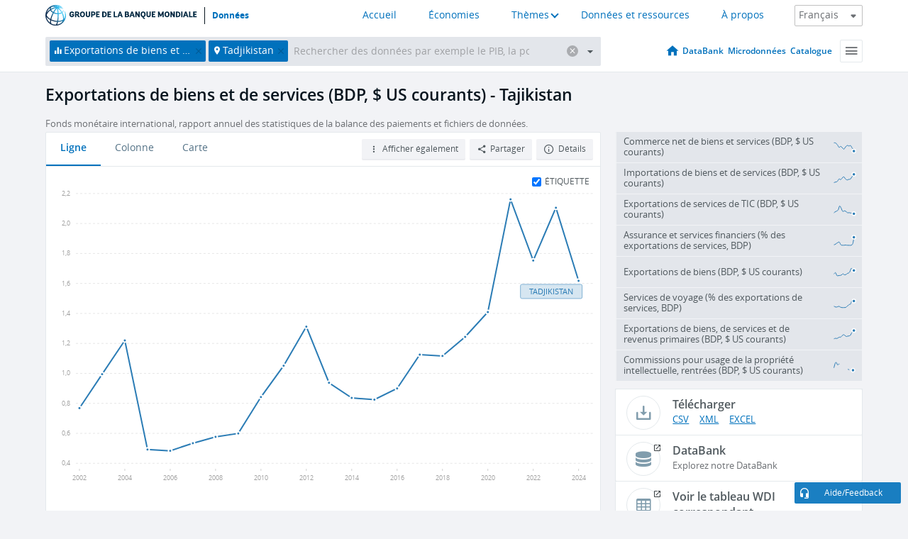

--- FILE ---
content_type: text/html; charset=utf-8
request_url: https://donnees.banquemondiale.org/indicateur/BX.GSR.GNFS.CD?locations=TJ&most_recent_value_desc=true
body_size: 190462
content:
<!doctype html>
<html data-reactroot="" data-reactid="1" data-react-checksum="1395328171"><head data-reactid="2"><meta charset="utf-8" data-reactid="3"/><title data-react-helmet="true" data-reactid="4">Exportations de biens et de services (BDP, $ US courants) - Tajikistan | Data</title><meta content="width=device-width, initial-scale=1, minimal-ui" name="viewport" data-reactid="5"/><meta content="IE=Edge" http-equiv="X-UA-Compatible" data-reactid="6"/><meta data-react-helmet="true" name="description" content="Exportations de biens et de services (BDP, $ US courants) - Tajikistan from The World Bank: Data" data-reactid="7"/><link href="/favicon.ico?v=1.1" rel="shortcut icon" data-reactid="8"/><meta name="google-site-verification" content="ByFDZmo3VoJURCHrA3WHjth6IAISYQEbe20bfzTPCPo" data-reactid="9"/><meta property="og:title" content="World Bank Open Data" data-reactid="10"/><meta property="og:description" content="Free and open access to global development data" data-reactid="11"/><meta property="og:image" content="https://data.worldbank.org/assets/images/logo-wb-header-en.svg" data-reactid="12"/><meta property="og:url" content="https://data.worldbank.org" data-reactid="13"/><meta property="og:site_name" content="World Bank Open Data" data-reactid="14"/><meta name="twitter:title" content="World Bank Open Data" data-reactid="15"/><meta name="twitter:description" content="Free and open access to global development data" data-reactid="16"/><meta name="twitter:image" content="https://data.worldbank.org/assets/images/logo-wb-header-en.svg" data-reactid="17"/><meta property="og:title" content="World Bank Open Data" data-reactid="18"/><meta property="og:description" content="Free and open access to global development data" data-reactid="19"/><meta property="og:image" content="https://data.worldbank.org/assets/images/logo-wb-header-en.svg" data-reactid="20"/><meta property="og:url" content="https://data.worldbank.org" data-reactid="21"/><meta property="og:site_name" content="World Bank Open Data" data-reactid="22"/><meta name="twitter:title" content="World Bank Open Data" data-reactid="23"/><meta name="twitter:description" content="Free and open access to global development data" data-reactid="24"/><meta name="twitter:image" content="https://data.worldbank.org/assets/images/logo-wb-header-en.svg" data-reactid="25"/><meta name="twitter:card" content="@worldbankdata" data-reactid="26"/><meta name="twitter:creator" content="@worldbankdata" data-reactid="27"/><link href="/dist/main-5609719b9db58fc95eb8.css" media="screen, projection" rel="stylesheet" type="text/css" data-reactid="28"/><script data-reactid="29">
  var wbgData = wbgData || {};

  wbgData.page = {
      pageInfo: {
          pageName: "",
          pageCategory: "",
          pageUid: "",
          pageFirstPub: "",
          pageLastMod: "",
          author: "",
          topicTag: "",
          subtopicTag: "",
          contentType: "",
          channel: "",
          webpackage: ""
      },
      sectionInfo: {
          siteSection: "",
          subsectionP2: "",
          subsectionP3: "",
          subsectionP4: "",
          subsectionP5: "",
      }
  }
  wbgData.site = {
      pageLoad: "N",
      siteInfo: {
          siteLanguage: "",
          siteCountry: "",
          siteEnv: "",
          siteType: "datamain",
          siteRegion: "",
          userIpaddressType: "",
      },
      techInfo: {
          cmsType: "",
          bussVPUnit: "",
          bussUnit: "",
          bussUserGroup: "",
          bussAgency: "",
      },
  }
</script><script src="https://assets.adobedtm.com/223f6e2cf7c9/3eb6c9b72a93/launch-7bc0cdc67098.min.js" async="" data-reactid="30"></script><link data-react-helmet="true" rel="canonical" href="https://donnees.banquemondiale.org/indicateur/BX.GSR.GNFS.CD?locations=TJ" data-reactid="31"/><link data-react-helmet="true" rel="alternate" href="https://data.worldbank.org/indicator/BX.GSR.GNFS.CD?locations=TJ" hreflang="en" data-reactid="32"/><link data-react-helmet="true" rel="alternate" href="https://datos.bancomundial.org/indicador/BX.GSR.GNFS.CD?locations=TJ" hreflang="es" data-reactid="33"/><link data-react-helmet="true" rel="alternate" href="https://data.albankaldawli.org/indicator/BX.GSR.GNFS.CD?locations=TJ" hreflang="ar" data-reactid="34"/><link data-react-helmet="true" rel="alternate" href="https://data.worldbank.org.cn/indicator/BX.GSR.GNFS.CD?locations=TJ" hreflang="zh" data-reactid="35"/></head><body data-reactid="36"><span style="padding-top:15px;" data-reactid="37"><!--[if lte IE 9]><p>It seems you are using an older browser. This site is optimized for modern browsers. Please upgrade to a modern browser for the best experience.<![endif]--></span><div id="app" data-reactid="38"><div class="" data-reactroot="" data-reactid="1" data-react-checksum="773517288"><div data-reactid="2"><div class="" data-reactid="3"><div class="" style="opacity:1;-webkit-transition:0.4s opacity;transition:0.4s opacity;-webkit-transition-delay:0s;transition-delay:0s;" data-reactid="4"><div class="" style="display:none;position:fixed;top:0;left:0;width:40%;max-width:100% !important;height:2px;box-shadow:1px 1px 1px rgba(0,0,0,0.4);border-radius:0 1px 1px 0;-webkit-transition:0.4s width, 0.4s background-color;transition:0.4s width, 0.4s background-color;background-color:#0071BC;" data-reactid="5"></div></div><header class="border-bottom" id="header" data-reactid="6"><div class="wrapper" data-reactid="7"><div data-reactid="8"><a class="logo" href="http://www.banquemondiale.org/" target="_blank" data-reactid="9"><img alt="The World Bank" src="/assets/images/logo-wb-header-fr.svg" data-reactid="10"/></a><a class="datalink" href="/" data-reactid="11">Données</a></div><div class="tail-container" data-reactid="12"><div class="tab-switcher-container" data-reactid="13"><div class="tab-switcher-item-container " data-reactid="14"><a href="/" data-reactid="15">Accueil</a></div><div class="tab-switcher-item-container " data-reactid="16"><a href="https://data360.worldbank.org/en/economies" target="_blank" rel="noopener noreferrer" data-reactid="17">Économies</a></div><div class="tab-switcher-item-container " data-reactid="18"><a class="tab-switcher-1 tab-switcher-themes " href="#" data-reactid="19">Thèmes</a></div><div class="tab-switcher-item-container " data-reactid="20"><a href="https://data360.worldbank.org/en/search" target="_blank" rel="noopener noreferrer" data-reactid="21">Données et ressources</a></div><div class="tab-switcher-item-container " data-reactid="22"><a href="https://data360.worldbank.org/en/about" target="_blank" rel="noopener noreferrer" data-reactid="23">À propos</a></div></div><select class="dropdown" data-reactid="24"><option value="https://data.worldbank.org/indicator/BX.GSR.GNFS.CD?locations=TJ&amp;most_recent_value_desc=true" data-reactid="25">English</option><option value="https://datos.bancomundial.org/indicador/BX.GSR.GNFS.CD?locations=TJ&amp;most_recent_value_desc=true" data-reactid="26">Español</option><option value="https://donnees.banquemondiale.org/indicateur/BX.GSR.GNFS.CD?locations=TJ&amp;most_recent_value_desc=true" data-reactid="27">Français</option><option value="https://data.albankaldawli.org/indicator/BX.GSR.GNFS.CD?locations=TJ&amp;most_recent_value_desc=true" data-reactid="28">العربية</option><option value="https://data.worldbank.org.cn/indicator/BX.GSR.GNFS.CD?locations=TJ&amp;most_recent_value_desc=true" data-reactid="29">中文</option></select></div></div></header><div data-reactid="30"><nav id="nav" class="" data-reactid="31"><div class="wrapper" data-reactid="32"><div class="search" data-reactid="33"><div class="multiSelector-container " data-reactid="34"><div class="search-bar multiSelector " data-reactid="35"><div class="selector-box" data-reactid="36"><div class="scroll-box" data-reactid="37"><span class="indicator" data-reactid="38"><!-- react-text: 39 -->Exportations de biens et de services (BDP, $ US courants)<!-- /react-text --><button data-reactid="40"></button></span><span class="location" data-reactid="41"><!-- react-text: 42 -->Tadjikistan<!-- /react-text --><button data-reactid="43"></button></span><input type="text" autocapitalize="off" autocomplete="off" autocorrect="off" id="selector" placeholder="Rechercher des données par exemple le PIB, la population, l&#x27;Indonésie" spellcheck="false" tabindex="0" value="" class="" data-reactid="44"/></div></div><button class="clear" data-reactid="45"></button><button class="" data-reactid="46"></button><div class="dropdownBox " data-reactid="47"><div class="control" data-reactid="48"><button class="close button secondary" data-reactid="49">Close</button></div><p data-reactid="50"><span data-reactid="51">Parcourir les indicateurs du développement dans le monde par</span><a class="country" href="/pays" data-reactid="52"><span data-reactid="53">Pays</span></a><span data-reactid="54">ou</span><a href="/indicateur" data-reactid="55"><span data-reactid="56">Indicateur</span></a></p></div></div></div></div><nav class="links" data-reactid="57"><a class="nav-item datapage" href="/" data-reactid="58"></a><a class="nav-item" href="http://databank.banquemondiale.org/data/home.aspx" target="false" data-reactid="59">DataBank</a><a class="nav-item" href="http://microdata.worldbank.org/index.php/home" target="false" data-reactid="60">Microdonnées</a><a class="nav-item" href="https://datacatalog.worldbank.org" target="false" data-reactid="61">Catalogue</a><div class="megamenu" data-reactid="62"><button class="menu" id="navBarMenu" data-reactid="63"><span data-reactid="64">Menu</span></button><div class="menuContainer" data-reactid="65"><div class="box" data-reactid="66"><ul class="featured" data-reactid="67"><li data-reactid="68"><a href="http://microdata.worldbank.org/index.php/home" target="_blank" data-reactid="69">Microdata</a></li><li data-reactid="70"><a href="http://datacatalog.worldbank.org" target="_blank" data-reactid="71">Data Catalog</a></li><li data-reactid="72"><a href="http://databank.worldbank.org/data/home.aspx" target="_blank" data-reactid="73"><span data-reactid="74">DataBank</span></a></li></ul><div class="wrapper " data-reactid="75"><div class="dropdownBox" data-reactid="76"><span data-reactid="77">Parcourir les indicateurs du développement dans le monde par</span><a class="country" href="/pays" data-reactid="78"><span data-reactid="79">Pays</span></a><a href="/indicateur" data-reactid="80"><span data-reactid="81">Indicateur</span></a></div><div class="colGroup" data-reactid="82"><ul class="col" data-reactid="83"><li class="hasItem" data-reactid="84"><a href="/a-propos" data-reactid="85">À propos</a><ul data-reactid="86"><li data-reactid="87"><a href="/a-propos/commencer" data-reactid="88">Commencer</a></li><li data-reactid="89"><a href="http://data.worldbank.org/about/faq" data-reactid="90">Questions fréquentes (a)</a></li><li data-reactid="91"><a href="http://datahelpdesk.worldbank.org" data-reactid="92">Aide</a></li><li data-reactid="93"><a href="/a-propos/contacts" data-reactid="94">Contacts</a></li></ul></li></ul><ul class="col" data-reactid="95"><li class="hasItem" data-reactid="96"><a href="/a-propos/programmes-de-donnees" data-reactid="97">Programmes de données</a><ul data-reactid="98"><li data-reactid="99"><a href="/a-propos/programmes-de-donnees#statcap" data-reactid="100">Amélioration des capacités statistiques</a></li><li data-reactid="101"><a href="/a-propos/programmes-de-donnees#icp" data-reactid="102">Programme de comparaison internationale</a></li><li data-reactid="103"><a href="http://data.worldbank.org/about/data-programs#ihsn" data-reactid="104">Réseau international d’enquêtes auprès des ménages (IHSN) (a)</a></li><li data-reactid="105"><a href="/a-propos/programmes-de-donnees#jedh" data-reactid="106">Plate-forme conjointe sur la dette extérieure</a></li><li data-reactid="107"><a href="http://opendatatoolkit.worldbank.org" data-reactid="108">Guide pratique pour l’ouverture des données publiques</a></li><li data-reactid="109"><a href="/a-propos/programmes-de-donnees#qeds" data-reactid="110">Statistiques semestrielles sur la dette extérieure</a></li><li data-reactid="111"><a href="/a-propos/programmes-de-donnees#statcap" data-reactid="112">Fonds fiduciaire pour le renforcement des capacités statistiques</a></li></ul></li></ul><ul class="col" data-reactid="113"><li class="hasItem" data-reactid="114"><a href="/produits" data-reactid="115">Nos Produits</a><ul data-reactid="116"><li data-reactid="117"><a href="http://datatopics.worldbank.org/world-development-indicators" data-reactid="118">Indicateurs du développement dans le monde (a)</a></li><li data-reactid="119"><a href="https://www.worldbank.org/en/programs/debt-statistics/ids/products" data-reactid="120">Statistiques de la dette internationale (a)</a></li><li data-reactid="121"><a href="/produits/recueils-de-donnees" data-reactid="122">Autres ouvrages et rapports</a></li><li data-reactid="123"><a href="https://datahelpdesk.worldbank.org/knowledgebase/articles/906519" data-reactid="124">Pays et Groupes de Prêt (a)</a></li><li data-reactid="125"><a href="http://data.worldbank.org/products/tools" data-reactid="126">Portails et outils relatifs aux données (a)</a></li></ul></li></ul><ul class="col" data-reactid="127"><li data-reactid="128"><a href="http://datatopics.worldbank.org/sdgs" data-reactid="129">Objectifs de développement (a)</a></li><li data-reactid="130"><a href="/conditions-utilisation" data-reactid="131">Conditions d&#x27;utilisation</a></li><li data-reactid="132"><a href="https://datahelpdesk.worldbank.org/knowledgebase/articles/889386" data-reactid="133">Développeurs (a)</a></li></ul></div></div></div></div></div></nav></div></nav></div><div class="wrapper" id="main" data-reactid="134"><!-- react-text: 135 --><!-- /react-text --><!-- react-empty: 136 --><article class="card indicator" id="mainChart" data-reactid="137"><span data-reactid="138"></span><div class="cardheader" data-reactid="139"><a href="/indicateur/BX.GSR.GNFS.CD" data-reactid="140"><h1 data-reactid="141">Exportations de biens et de services (BDP, $ US courants) - Tajikistan</h1></a><div class="sources-org" data-reactid="142"><span data-reactid="143"><span data-reactid="144">Fonds monétaire international, rapport annuel des statistiques de la balance des paiements et fichiers de données.</span></span></div></div><section class="body" data-reactid="145"><nav class="tabs" data-reactid="146"><div class="tab-item" data-reactid="147"><a class="active" data-reactid="148"><span data-reactid="149">Ligne</span></a><a class="" data-reactid="150"><span data-reactid="151">Colonne</span></a><a data-reactid="152"><span data-reactid="153">Carte</span></a></div><div class="buttons" data-reactid="154"><span style="position:relative;z-index:4;" data-reactid="155"><button class="button secondary more" id="ContextualDropdown" data-reactid="156"><span data-reactid="157">Afficher également</span></button><ul class="ContextualDropdownBox" style="display:none;" data-reactid="158"><li class="selected" id="default" data-reactid="159">Aucun</li><li class="" id="aggregate" data-reactid="160">Agrégats</li><li class="" id="region" data-reactid="161">Même région</li><li class="" id="similar" data-reactid="162">Valeurs similaires</li><li class="" id="max" data-reactid="163">Valeurs les plus élevées</li><li class="" id="min" data-reactid="164">Valeurs les plus basses</li></ul></span><button class="button secondary share" style="display:inline-block;" data-reactid="165"><span data-reactid="166">Partager</span></button><button class="button secondary openinnew" data-reactid="167"><span data-reactid="168">Détails</span></button></div></nav><div class="view chart" data-reactid="169"><div class="label" data-reactid="170"><label data-reactid="171"><span data-reactid="172">Étiquette</span></label><input type="checkbox" checked="" data-reactid="173"/></div><img class="placeholder" src="/assets/images/placeholder.png" data-reactid="174"/><div class="d3-chart spinning" data-reactid="175"></div></div><footer class="controls" data-reactid="176"><div data-reactid="177"><div class="show-desktop" data-reactid="178"><span class="range year" data-reactid="179"><p data-reactid="180"><b data-reactid="181">2002</b><!-- react-text: 182 --> - <!-- /react-text --><b data-reactid="183">2024</b></p><div style="position:relative;" class="newSlider" data-reactid="184"><div class="bar bar-0" style="position:absolute;will-change:;left:0;right:0;" data-reactid="185"></div><div class="bar bar-1" style="position:absolute;will-change:;left:0;right:0;" data-reactid="186"></div><div class="bar bar-2" style="position:absolute;will-change:;left:0;right:0;" data-reactid="187"></div><div class="handle handle-0 " style="position:absolute;will-change:;z-index:1;left:0px;" data-reactid="188"></div><div class="handle handle-1 " style="position:absolute;will-change:;z-index:2;left:0px;" data-reactid="189"></div></div></span></div><div class="hide-desktop" data-reactid="190"><div data-reactid="191"><span class="select year" data-reactid="192"><select data-reactid="193"><option value="2024" data-reactid="194">2024</option><option value="2023" data-reactid="195">2023</option><option value="2022" data-reactid="196">2022</option><option value="2021" data-reactid="197">2021</option><option value="2020" data-reactid="198">2020</option><option value="2019" data-reactid="199">2019</option><option value="2018" data-reactid="200">2018</option><option value="2017" data-reactid="201">2017</option><option value="2016" data-reactid="202">2016</option><option value="2015" data-reactid="203">2015</option><option value="2014" data-reactid="204">2014</option><option value="2013" data-reactid="205">2013</option><option value="2012" data-reactid="206">2012</option><option value="2011" data-reactid="207">2011</option><option value="2010" data-reactid="208">2010</option><option value="2009" data-reactid="209">2009</option><option value="2008" data-reactid="210">2008</option><option value="2007" data-reactid="211">2007</option><option value="2006" data-reactid="212">2006</option><option value="2005" data-reactid="213">2005</option><option value="2004" data-reactid="214">2004</option><option value="2003" data-reactid="215">2003</option><option selected="" value="2002" data-reactid="216">2002</option></select></span><span class="select year" data-reactid="217"><select data-reactid="218"><option selected="" value="2024" data-reactid="219">2024</option><option value="2023" data-reactid="220">2023</option><option value="2022" data-reactid="221">2022</option><option value="2021" data-reactid="222">2021</option><option value="2020" data-reactid="223">2020</option><option value="2019" data-reactid="224">2019</option><option value="2018" data-reactid="225">2018</option><option value="2017" data-reactid="226">2017</option><option value="2016" data-reactid="227">2016</option><option value="2015" data-reactid="228">2015</option><option value="2014" data-reactid="229">2014</option><option value="2013" data-reactid="230">2013</option><option value="2012" data-reactid="231">2012</option><option value="2011" data-reactid="232">2011</option><option value="2010" data-reactid="233">2010</option><option value="2009" data-reactid="234">2009</option><option value="2008" data-reactid="235">2008</option><option value="2007" data-reactid="236">2007</option><option value="2006" data-reactid="237">2006</option><option value="2005" data-reactid="238">2005</option><option value="2004" data-reactid="239">2004</option><option value="2003" data-reactid="240">2003</option><option value="2002" data-reactid="241">2002</option></select></span></div></div></div></footer></section><aside class="sidebar" data-reactid="242"><div data-reactid="243"><div class="featured-indicators" data-reactid="244"><ul class="chart-list" data-reactid="245"><li data-reactid="246"><a href="/indicator/BN.GSR.GNFS.CD?locations=TJ&amp;most_recent_value_desc=true" data-reactid="247"><span class="name" data-reactid="248">Commerce net de biens et services (BDP, $ US courants)</span><div class="chart" data-reactid="249"><img class="placeholder" src="/assets/images/placeholder.png" data-reactid="250"/><div class="d3-chart spinning" data-reactid="251"></div></div></a></li><li data-reactid="252"><a href="/indicator/BM.GSR.GNFS.CD?locations=TJ&amp;most_recent_value_desc=true" data-reactid="253"><span class="name" data-reactid="254">Importations de biens et de services (BDP, $ US courants)</span><div class="chart" data-reactid="255"><img class="placeholder" src="/assets/images/placeholder.png" data-reactid="256"/><div class="d3-chart spinning" data-reactid="257"></div></div></a></li><li data-reactid="258"><a href="/indicator/BX.GSR.CCIS.CD?locations=TJ&amp;most_recent_value_desc=true" data-reactid="259"><span class="name" data-reactid="260">Exportations de services de TIC (BDP, $ US courants)</span><div class="chart" data-reactid="261"><img class="placeholder" src="/assets/images/placeholder.png" data-reactid="262"/><div class="d3-chart spinning" data-reactid="263"></div></div></a></li><li data-reactid="264"><a href="/indicator/BX.GSR.INSF.ZS?locations=TJ&amp;most_recent_value_desc=true" data-reactid="265"><span class="name" data-reactid="266">Assurance et services financiers (% des exportations de services, BDP)</span><div class="chart" data-reactid="267"><img class="placeholder" src="/assets/images/placeholder.png" data-reactid="268"/><div class="d3-chart spinning" data-reactid="269"></div></div></a></li><li data-reactid="270"><a href="/indicator/BX.GSR.MRCH.CD?locations=TJ&amp;most_recent_value_desc=true" data-reactid="271"><span class="name" data-reactid="272">Exportations de biens (BDP, $ US courants)</span><div class="chart" data-reactid="273"><img class="placeholder" src="/assets/images/placeholder.png" data-reactid="274"/><div class="d3-chart spinning" data-reactid="275"></div></div></a></li><li data-reactid="276"><a href="/indicator/BX.GSR.TRVL.ZS?locations=TJ&amp;most_recent_value_desc=true" data-reactid="277"><span class="name" data-reactid="278">Services de voyage (% des exportations de services, BDP)</span><div class="chart" data-reactid="279"><img class="placeholder" src="/assets/images/placeholder.png" data-reactid="280"/><div class="d3-chart spinning" data-reactid="281"></div></div></a></li><li data-reactid="282"><a href="/indicator/BX.GSR.TOTL.CD?locations=TJ&amp;most_recent_value_desc=true" data-reactid="283"><span class="name" data-reactid="284">Exportations de biens, de services et de revenus primaires (BDP, $ US courants)</span><div class="chart" data-reactid="285"><img class="placeholder" src="/assets/images/placeholder.png" data-reactid="286"/><div class="d3-chart spinning" data-reactid="287"></div></div></a></li><li data-reactid="288"><a href="/indicator/BX.GSR.ROYL.CD?locations=TJ&amp;most_recent_value_desc=true" data-reactid="289"><span class="name" data-reactid="290">Commissions pour usage de la propriété intellectuelle, rentrées (BDP, $ US courants)</span><div class="chart" data-reactid="291"><img class="placeholder" src="/assets/images/placeholder.png" data-reactid="292"/><div class="d3-chart spinning" data-reactid="293"></div></div></a></li></ul></div><div class="buttonGroup" data-reactid="294"><div class="btn-item download" data-reactid="295"><h4 data-reactid="296"><span data-reactid="297">Télécharger</span></h4><p data-reactid="298"><a href="https://api.worldbank.org/v2/fr/indicator/BX.GSR.GNFS.CD?downloadformat=csv" data-reactid="299">CSV</a><a href="https://api.worldbank.org/v2/fr/indicator/BX.GSR.GNFS.CD?downloadformat=xml" data-reactid="300">XML</a><a href="https://api.worldbank.org/v2/fr/indicator/BX.GSR.GNFS.CD?downloadformat=excel" data-reactid="301">EXCEL</a></p></div><a class="btn-item databank" href="http://databank.banquemondiale.org/data/reports.aspx?source=2&amp;series=BX.GSR.GNFS.CD&amp;country=TJK" target="_blank" data-reactid="302"><h4 data-reactid="303"><span data-reactid="304">DataBank</span></h4><p data-reactid="305"><span data-reactid="306">Explorez notre DataBank</span></p></a></div></div><a class="btn-item tables" href="http://wdi.worldbank.org/table/4.17" target="_blank" data-reactid="307"><h4 data-reactid="308"><span data-reactid="309">Voir le tableau WDI correspondant</span></h4><p data-reactid="310"><span data-reactid="311">Explore the WDI tables.</span></p></a></aside></article><div data-reactid="312"><span data-reactid="313"><article class="details card" data-reactid="314"><h2 data-reactid="315">Pays et économies sélectionnés</h2><div data-reactid="316"><div data-reactid="317"><!-- react-text: 318 --><!-- /react-text --><section class="body" data-reactid="319"><div class="infinite" data-reactid="320"><div class="item title" data-reactid="321"><div class="th country" data-reactid="322"><span data-reactid="323">Nom du pays</span></div><div class="th most_recent_year" data-customlink="ss:body content" data-reactid="324"><span data-reactid="325">Année la Plus Récente</span></div><div class="th most_recent_value descendant" data-customlink="ss:body content" data-reactid="326"><span data-reactid="327">Valeur la Plus Récente</span><span data-reactid="328"><br data-reactid="329"/><!-- react-text: 330 -->(<!-- /react-text --><span data-reactid="331">Milliers</span><!-- react-text: 332 -->)<!-- /react-text --></span></div><div class="th sparkline" data-reactid="333"></div></div></div></section></div></div></article><article class="details card" data-reactid="334"><h2 data-reactid="335">Tous les pays et économies</h2><div data-reactid="336"><div data-reactid="337"><!-- react-text: 338 --><!-- /react-text --><section class="body" data-reactid="339"><div class="infinite" data-reactid="340"><div class="item title" data-reactid="341"><div class="th country" data-reactid="342"><span data-reactid="343">Nom du pays</span></div><div class="th most_recent_year" data-customlink="ss:body content" data-reactid="344"><span data-reactid="345">Année la Plus Récente</span></div><div class="th most_recent_value descendant" data-customlink="ss:body content" data-reactid="346"><span data-reactid="347">Valeur la Plus Récente</span><span data-reactid="348"><br data-reactid="349"/><!-- react-text: 350 -->(<!-- /react-text --><span data-reactid="351">Millions</span><!-- react-text: 352 -->)<!-- /react-text --></span></div><div class="th sparkline" data-reactid="353"></div></div></div></section></div></div></article></span></div></div><div id="hf_footer_wrapper" data-reactid="354"><div class="right-bottom" data-reactid="355"><a class="help-improve" href="http://goo.gl/forms/Hw4zfOQufm" target="_blank" data-reactid="356"><span data-reactid="357">Aidez-nous à améliorer ce site</span></a><button class="fixed-button" data-reactid="358"><span data-reactid="359">Aide/Feedback</span></button></div><div class="wrapper" data-reactid="360"><ul class="_bottom" data-reactid="361"><li class="_bottom_logo" data-reactid="362"><a href="http://www.banquemondiale.org/" target="_blank" data-reactid="363"><img src="/assets/images/logo-wbg-footer-fr.svg" alt="Œuvrer pour un monde sans pauvreté" data-reactid="364"/></a></li><li class="_ibrd" data-reactid="365"><a href="http://www.banquemondiale.org/fr/about/what-we-do/brief/ibrd" target="_blank" data-reactid="366">BIRD</a></li><li data-reactid="367"><a href="http://www.banquemondiale.org/ida" target="_blank" data-reactid="368">IDA</a></li><li data-reactid="369"><a href="http://www.ifc.org/french" target="_blank" data-reactid="370">IFC</a></li><li data-reactid="371"><a href="http://www.miga.org/" target="_blank" data-reactid="372">MIGA</a></li><li data-reactid="373"><a href="http://www.worldbank.org/icsid/" target="_blank" data-reactid="374">CIRDI</a></li><li class="_bottom_social" data-reactid="375"><div class="social-container" data-reactid="376"><a href="https://www.facebook.com/worldbank/" data-reactid="377"><img alt="World Bank Facebook" src="/media/social/facebook.svg" data-reactid="378"/></a><a href="https://x.com/worldbankdata" data-reactid="379"><img alt="World Bank Twitter" src="/media/social/twitter.svg" data-reactid="380"/></a><a href="https://github.com/worldbank" data-reactid="381"><img alt="World Bank Github" src="/media/social/github.svg" data-reactid="382"/></a><a href="https://www.linkedin.com/showcase/world-bank-development-economics/posts/?feedView=all" data-reactid="383"><img alt="World Bank Linkedin" src="/media/social/linkedin.svg" data-reactid="384"/></a></div></li></ul><div class="_bottom_left" data-reactid="385"><ul data-reactid="386"><li data-reactid="387"><a href="http://www.banquemondiale.org/fr/about/legal" target="_blank" data-reactid="388">Droits</a></li><li data-reactid="389"><a href="http://www.banquemondiale.org/fr/access-to-information" target="_blank" data-reactid="390">Accès à l’information</a></li><li data-reactid="391"><a href="http://www.banquemondiale.org/emploi/" target="_blank" data-reactid="392">Emplois</a></li><li class="_last" data-reactid="393"><a href="http://www.banquemondiale.org/contacts" target="_blank" data-reactid="394">Contacts</a></li></ul><div class="_copyright" data-reactid="395"><!-- react-text: 396 -->© <!-- /react-text --><!-- react-text: 397 -->2026<!-- /react-text --><!-- react-text: 398 --> Groupe Banque mondiale. Tous droits réservés.<!-- /react-text --></div></div><div class="_bottom_right" data-reactid="399"><a href="http://www.banquemondiale.org/fr/about/unit/integrity-vice-presidency/report-an-allegation" target="_blank" data-reactid="400"><div data-reactid="401">SIGNALER UN CAS DE FRAUDE OU DE CORRUPTION</div></a></div></div></div></div></div></div></div><script data-reactid="39">window.__data=["^ ","cache",["^ ","banner",["^ ","$type","atom","value",["^ ","fr","<div id=\"wb_banner\"><span class=\"wb_banner_text\">COVID-19 : Comment le Groupe de la Banque mondiale aide-t-il les pays à faire face à la pandémie ?  <a class=\"btn-schedule\" href=\"https://www.banquemondiale.org/fr/who-we-are/news/coronavirus-covid19?intcid=wbw_xpl_banner_fr_ext_Covid19\">Suivez notre actualité</a></p>\r\n</span><span class=\"wb_banner_descr\"></span><input type=\"button\" value=\"Close\" onclick=\"wb_close();\" /></div>","en","<div id=\"wb_banner\"><span class=\"wb_banner_text\"><p>Learn how the World Bank Group is helping countries with COVID-19 (coronavirus). <a class=\"btn-schedule\" href=\"https://www.worldbank.org/en/who-we-are/news/coronavirus-covid19?intcid=wbw_xpl_banner_en_ext_Covid19\">Find Out </a></p></span><span class=\"wb_banner_descr\"></span><input type=\"button\" value=\"Close\" onclick=\"wb_close();\" /></div>","pt",null,"ar","<div id=\"wb_banner\"><span class=\"wb_banner_text\"><p>تعرّف كيف تدعم مجموعة البنك الدولي البلدان المتأثرة بتفشِّي فيروس كورونا (COVID-19). <a class=\"btn-schedule\" href=\"https://www.albankaldawli.org/ar/who-we-are/news/coronavirus-covid19?intcid=wbw_xpl_banner_ar_ext_Covid19\"> للمزيد  </a></p>\r\n</span><span class=\"wb_banner_descr\"></span><input type=\"button\" value=\"Close\" onclick=\"wb_close();\" /></div>","display",true,"es","<div id=\"wb_banner\"><span class=\"wb_banner_text\"><p>Coronavirus: La respuesta del Grupo Banco Mundial ante la emergencia mundial de hacer frente a la pandemia. <a class=\"btn-schedule\" href=\"https://www.bancomundial.org/es/who-we-are/news/coronavirus-covid19?intcid=wbw_xpl_banner_es_ext_Covid19\">Sepa más</a></p></span><span class=\"wb_banner_descr\"></span><input type=\"button\" value=\"Close\" onclick=\"wb_close();\" /></div>"]],"countryMeta",["^ ","TJ",["^ ","adminregion",["^ ","^2","atom","^3","7E"],"en",["^ ","^2","atom","^3",["^ ","PPPsurveyyear","2021, 2017, 2014, 2011","SNApricevaluation","Value added at basic prices (VAB)","BalanceofPaymentsManualinuse","BPM6","CurrencyUnit","Tajik somoni","IMFdatadisseminationstandard","Enhanced General Data Dissemination System (e-GDDS)","Region","Europe & Central Asia","LongName","Republic of Tajikistan","Lendingcategory","IDA","ExternaldebtReportingstatus","Actual","Latesthouseholdsurvey","Demographic and Health Survey 2017","Nationalaccountsbaseyear","Original chained constant price data are rescaled","SourceofmostrecentIncomeandexpendituredata","Expenditure survey/budget survey (ES/BS), 2015","name","Tajikistan","SystemofNationalAccounts","Country uses the 1993 System of National Accounts methodology","Latestpopulationcensus","2020","2-alphacode","TJ","Nationalaccountsreferenceyear","2000","TableName","Tajikistan","Latestagriculturalcensus","2013","IncomeGroup","Lower middle income","capital","Dushanbe","WB-2code","TJ","ShortName","Tajikistan","financeName","Tajikistan"]],"fr",["^ ","^2","atom","^3",["^ ","^C","Tadjikistan","^K","Douchanbé"]],"id",["^ ","^2","atom","^3","TJK"],"incomelevel",["^ ","^2","atom","^3","XN"],"locationType",["^ ","^2","atom","^3","country"],"locations",["^ ","^2","atom"],"^C",["^ ","^2","atom","^3","Tajikistan"],"region",["^ ","^2","atom","^3","Z7"]]],"indicatorMeta",["^ ","BX.GSR.GNFS.CD",["^ ","License_Type",["^ ","^2","atom","^3","CC BY-4.0"],"License_URL",["^ ","^2","atom","^3","https://datacatalog.worldbank.org/public-licenses#cc-by"],"WDITable",["^ ","^2","atom","^3","4.17"],"decimal",["^ ","^2","atom","^3",0],"description",["^ ","^2","atom"],"fr",["^ ","^2","atom","^3",["^ ","fullname","Exportations de biens et de services (BDP, $ US courants)","sourceOrganization","Fonds monétaire international, rapport annuel des statistiques de la balance des paiements et fichiers de données.","shortname","Exportations de biens et de services","sourceNote","Les exportations de biens et services comprennent toutes les transactions entre les résidents d'un pays et le reste du monde par le biais desquelles des biens généraux, des biens envoyés en traitement ou en réparation, de l'or non monétaire et des services de résidents changent de main et deviennent la propriété des non-résidents du pays. Les données sont en dollars américains courants."]],"^Z",["^ ","^2","atom","^3","Exports of goods and services (BoP, current US$)"],"id",["^ ","^2","atom","^3","BX.GSR.GNFS.CD"],"last_year",["^ ","^2","atom","^3",[2024,["CV","ME","BD","CL","RO","HT","GE","LV","GD","CD","XK","CY","EC","PT","MA","DZ","IQ","PA","ET","CO","SB","TT","KH","AE","SZ","MX","TH","HR","ST","T2","AU","BE","MV","MT","VC","LC","ID","EE","PS","GR","NO","HN","ZW","ZT","IT","SI","HK","NR","SC","HU","PE","NG","PL","DE","IE","RU","TR","JM","RW","MW","MU","LT","BI","KN","T6","FI","RS","UG","SE","PG","TZ","KW","VN","AZ","PK","T4","BH","JP","SG","T5","NI","UY","EG","OM","FR","MR","LA","GM","LU","GT","PH","DK","QA","IN","JO","T3","BW","MD","CA","AT","SA","ES","TO","TN","CH","SK","SV","WS","AR","CR","BA","BZ","XG","AM","MZ","CN","AG","BY","UA","DO","UZ","MN","T7","BN","NZ","AO","TJ","MY","KI","AL","CZ","IS","MO","US","GH","GN","BO","NL","BG","TL","MK","GB","BT","DJ","DM","IL","NP","NA","ZA","SR","KR","LS","PY","KZ","ZM","AD","BR","LK","KE","BS"]]],"relatedIndicators",["^ ","^2","atom","^3",["BN.GSR.GNFS.CD","BM.GSR.GNFS.CD","BX.GSR.CCIS.CD","BX.GSR.INSF.ZS","BX.GSR.MRCH.CD","BX.GSR.TRVL.ZS","BX.GSR.TOTL.CD","BX.GSR.ROYL.CD","BX.GSR.NFSV.CD"]],"^10",["^ ","^2","atom","^3","Exports of goods and services"],"source",["^ ","^2","atom","^3","2"],"^11",["^ ","^2","atom","^3","Exports of goods includes changes in the economic ownership of goods from residents of the compiling economy to non-residents, irrespective of physical movement of goods across national borders. Exports of services includes services provided by residents to non-residents. This indicator is expressed in current prices, meaning no adjustment has been made to account for price changes over time. This indicator is expressed in United States dollars."],"^[",["^ ","^2","atom","^3","Balance of Payments Statistics Yearbook and data files, International Monetary Fund (IMF)"],"sourceURL",["^ ","^2","atom"],"topics",["^ ","^2","atom","^3",[["^ ","id","3","^3","Economy & Growth"],["^ ","id","21","^3","Trade"]]],"unit",["^ ","^2","atom","^3","dollar"]],"BN.GSR.GNFS.CD",["^ ","^U",["^ ","^2","atom","^3","CC BY-4.0"],"^V",["^ ","^2","atom","^3","https://datacatalog.worldbank.org/public-licenses#cc-by"],"^W",["^ ","^2","atom"],"^X",["^ ","^2","atom","^3",0],"^Y",["^ ","^2","atom"],"fr",["^ ","^2","atom","^3",["^ ","^Z","Commerce net de biens et services (BDP, $ US courants)","^[","Fonds monétaire international, rapport annuel des statistiques de la balance des paiements et fichiers de données.","^10","Commerce net de biens et services","^11","La balance nette des biens et services est obtenue en soustrayant les importations de biens et services des exportations de biens et services. Les exportations et importations de biens et services comprennent toutes les transactions au cours desquelles il y a un changement de propriété des biens et services entre les résidents d'un pays et le reste du monde. Les données sont en dollars américains courants."]],"^Z",["^ ","^2","atom","^3","Net trade in goods and services (BoP, current US$)"],"id",["^ ","^2","atom","^3","BN.GSR.GNFS.CD"],"^12",["^ ","^2","atom","^3",[2024,["CV","ME","BD","CL","RO","HT","GE","LV","GD","CD","XK","CY","EC","PT","MA","DZ","IQ","PA","ET","CO","SB","TT","KH","AE","SZ","MX","TH","HR","ST","AU","BE","MV","MT","VC","LC","ID","EE","PS","GR","NO","HN","ZW","IT","SI","HK","NR","SC","HU","PE","NG","PL","DE","IE","RU","TR","JM","RW","MW","MU","LT","BI","KN","FI","RS","UG","SE","PG","TZ","KW","VN","AZ","PK","BH","JP","SG","NI","UY","EG","OM","FR","MR","LA","GM","LU","GT","PH","DK","QA","IN","JO","BW","MD","CA","AT","SA","ES","TO","TN","CH","SK","SV","WS","AR","CR","BA","BZ","AM","MZ","CN","AG","BY","UA","DO","UZ","MN","BN","NZ","AO","TJ","MY","KI","AL","CZ","IS","MO","US","GH","GN","BO","NL","BG","TL","MK","GB","BT","DJ","DM","IL","NP","NA","ZA","SR","KR","LS","PY","KZ","ZM","AD","BR","LK","KE","BS"]]],"^13",["^ ","^2","atom","^3",["BX.GSR.GNFS.CD","BM.GSR.GNFS.CD","BN.GSR.FCTY.CD","BN.GSR.MRCH.CD","BM.GSR.TRAN.ZS","BG.GSR.NFSV.GD.ZS","BX.GSR.CCIS.CD","BX.GSR.INSF.ZS","BM.GSR.TOTL.CD"]],"^10",["^ ","^2","atom","^3","Net trade in goods and services"],"^14",["^ ","^2","atom","^3","2"],"^11",["^ ","^2","atom","^3","The balance of international trade in goods and services is the difference between the exports and imports of goods and services. This indicator is expressed in current prices, meaning no adjustment has been made to account for price changes over time. This indicator is expressed in United States dollars."],"^[",["^ ","^2","atom","^3","Balance of Payments Statistics Yearbook and data files, International Monetary Fund (IMF)"],"^15",["^ ","^2","atom"],"^16",["^ ","^2","atom","^3",[["^ ","id","3","^3","Economy & Growth"],["^ ","id","21","^3","Trade"]]],"^17",["^ ","^2","atom","^3","dollar"]],"BM.GSR.GNFS.CD",["^ ","^U",["^ ","^2","atom","^3","CC BY-4.0"],"^V",["^ ","^2","atom","^3","https://datacatalog.worldbank.org/public-licenses#cc-by"],"^W",["^ ","^2","atom","^3","4.17"],"^X",["^ ","^2","atom","^3",0],"^Y",["^ ","^2","atom"],"fr",["^ ","^2","atom","^3",["^ ","^Z","Importations de biens et de services (BDP, $ US courants)","^[","Fonds monétaire international, rapport annuel des statistiques de la balance des paiements et fichiers de données.","^10","Importations de biens et de services","^11","Les importations de biens et services comprennent toutes les transactions entre les résidents d'un pays et le reste du monde par le biais desquelles des biens généraux, des biens envoyés en traitement ou en réparation, de l'or non monétaire et des services de non-résidents changent de main et deviennent la propriété des résidents du pays. Les données sont en dollars américains courants."]],"^Z",["^ ","^2","atom","^3","Imports of goods and services (BoP, current US$)"],"id",["^ ","^2","atom","^3","BM.GSR.GNFS.CD"],"^12",["^ ","^2","atom","^3",[2024,["CV","ME","BD","CL","RO","HT","GE","LV","GD","CD","XK","CY","EC","PT","MA","DZ","IQ","PA","ET","CO","SB","TT","KH","AE","SZ","MX","TH","HR","ST","T2","AU","BE","MV","MT","VC","LC","ID","EE","PS","GR","NO","HN","ZW","ZT","IT","SI","HK","NR","SC","HU","PE","NG","PL","DE","IE","RU","TR","JM","RW","MW","MU","LT","BI","KN","T6","FI","RS","UG","SE","PG","TZ","KW","VN","AZ","PK","T4","BH","JP","SG","T5","NI","UY","EG","OM","FR","MR","LA","GM","LU","GT","PH","DK","QA","IN","JO","T3","BW","MD","CA","AT","SA","ES","TO","TN","CH","SK","SV","WS","AR","CR","BA","BZ","XG","AM","MZ","CN","AG","BY","UA","DO","UZ","MN","T7","BN","NZ","AO","TJ","MY","KI","AL","CZ","IS","MO","US","GH","GN","BO","NL","BG","TL","MK","GB","BT","DJ","DM","IL","NP","NA","ZA","SR","KR","LS","PY","KZ","ZM","AD","BR","LK","KE","BS"]]],"^13",["^ ","^2","atom","^3",["BX.GSR.GNFS.CD","BN.GSR.GNFS.CD","BM.GSR.TRAN.ZS","BM.GSR.TOTL.CD","BM.GSR.CMCP.ZS","BM.GSR.INSF.ZS","BM.GSR.NFSV.CD","BM.GSR.FCTY.CD","BM.GSR.TRVL.ZS"]],"^10",["^ ","^2","atom","^3","Imports of goods and services"],"^14",["^ ","^2","atom","^3","2"],"^11",["^ ","^2","atom","^3","Imports of goods includes change in the economic ownership of goods from non-residents to\n\n\nresidents of the compiling economy, irrespective of physical movement of goods across national borders. Imports of services includes services provided by non-residents to residents. This indicator is expressed in current prices, meaning no adjustment has been made to account for price changes over time. This indicator is expressed in United States dollars."],"^[",["^ ","^2","atom","^3","Balance of Payments Statistics Yearbook and data files, International Monetary Fund (IMF)"],"^15",["^ ","^2","atom"],"^16",["^ ","^2","atom","^3",[["^ ","id","3","^3","Economy & Growth"],["^ ","id","21","^3","Trade"]]],"^17",["^ ","^2","atom","^3","dollar"]],"BX.GSR.CCIS.CD",["^ ","^U",["^ ","^2","atom","^3","CC BY-4.0"],"^V",["^ ","^2","atom","^3","https://datacatalog.worldbank.org/public-licenses#cc-by"],"^W",["^ ","^2","atom"],"^X",["^ ","^2","atom","^3",0],"^Y",["^ ","^2","atom"],"fr",["^ ","^2","atom","^3",["^ ","^Z","Exportations de services de TIC (BDP, $ US courants)","^[","Fonds monétaire international, rapport annuel des statistiques de la balance des paiements et fichiers de données.","^10","Exportations de services de TIC","^11","Les exportations de services des technologies de l'information et des communications comprennent les services informatiques et de communications (télécommunications ainsi que services postaux et de messagerie) et les services d'information (données informatiques et transactions de services liées aux nouvelles)."]],"^Z",["^ ","^2","atom","^3","ICT service exports (BoP, current US$)"],"id",["^ ","^2","atom","^3","BX.GSR.CCIS.CD"],"^12",["^ ","^2","atom","^3",[2024,["CV","ME","BD","CL","RO","HT","GE","LV","GD","CD","XK","CY","EC","PT","MA","DZ","IQ","PA","ET","CO","SB","TT","KH","AE","SZ","MX","TH","HR","ST","T2","AU","BE","MV","MT","VC","LC","ID","EE","PS","GR","NO","HN","ZW","ZT","IT","SI","SC","HU","PE","NG","PL","DE","IE","RU","TR","JM","RW","MW","MU","LT","BI","KN","FI","RS","UG","SE","PG","TZ","KW","AZ","PK","BH","JP","SG","T5","NI","UY","EG","OM","FR","MR","LA","GM","LU","GT","PH","DK","QA","IN","JO","BW","MD","CA","AT","SA","ES","TO","TN","CH","SK","SV","WS","AR","CR","BA","BZ","AM","MZ","CN","AG","UA","DO","UZ","MN","T7","BN","NZ","AO","TJ","MY","AL","CZ","IS","MO","US","GH","GN","BO","NL","BG","TL","MK","GB","BT","DJ","DM","IL","NP","NA","ZA","SR","KR","LS","PY","KZ","ZM","AD","BR","LK","KE"]]],"^13",["^ ","^2","atom","^3",["BX.GSR.CCIS.ZS","BX.GSR.GNFS.CD","BX.GSR.INSF.ZS","BX.GSR.MRCH.CD","BX.GSR.TRVL.ZS","BX.GSR.TOTL.CD","BX.GSR.ROYL.CD","BX.GSR.NFSV.CD","BX.GSR.TRAN.ZS"]],"^10",["^ ","^2","atom","^3","ICT service exports"],"^14",["^ ","^2","atom","^3","2"],"^11",["^ ","^2","atom","^3","Information and communication technology service exports include computer and communications services (telecommunications and postal and courier services) and information services (computer data and news-related service transactions). Data are in current U.S. dollars."],"^[",["^ ","^2","atom","^3","Balance of Payments Statistics Yearbook and data files, International Monetary Fund (IMF)"],"^15",["^ ","^2","atom"],"^16",["^ ","^2","atom","^3",[["^ ","id","3","^3","Economy & Growth"],["^ ","id","9","^3","Infrastructure "],["^ ","id","21","^3","Trade"]]],"^17",["^ ","^2","atom","^3","dollar"]],"BX.GSR.INSF.ZS",["^ ","^U",["^ ","^2","atom","^3","CC BY-4.0"],"^V",["^ ","^2","atom","^3","https://datacatalog.worldbank.org/public-licenses#cc-by"],"^W",["^ ","^2","atom"],"^X",["^ ","^2","atom","^3",0],"^Y",["^ ","^2","atom"],"fr",["^ ","^2","atom","^3",["^ ","^Z","Assurance et services financiers (% des exportations de services, BDP)","^[","Fonds monétaire international, rapport annuel des statistiques de la balance des paiements et fichiers de données.","^10","Assurance et services financiers","^11","Les assurance et services financiers (% des importations de services, BDP) couvrent divers type d’assurances fournies aux non-résidents par des compagnies d’assurance résidentes et vice-versa et les services financiers intermédiaires et auxiliaires (sauf ceux des compagnies d’assurance et des fonds de pension) échangés entre des résidents et des non résidents. Les importations de services font référence à la production économique d’éléments intangibles qui peuvent être produits, transférés et consommés en même temps. Les transactions internationales de services sont définies dans le Manuel sur la balance des paiements du Fonds monétaire international (FMI) de 1983, mais les définitions peuvent cependant varier selon les pays déclarants."]],"^Z",["^ ","^2","atom","^3","Insurance and financial services (% of service exports, BoP)"],"id",["^ ","^2","atom","^3","BX.GSR.INSF.ZS"],"^12",["^ ","^2","atom","^3",[2024,["CV","ME","BD","CL","RO","HT","GE","LV","GD","CD","XK","CY","EC","PT","MA","DZ","IQ","PA","ET","CO","SB","TT","KH","AE","SZ","MX","TH","HR","ST","T2","AU","BE","MT","VC","LC","ID","EE","GR","NO","HN","ZT","IT","SI","HK","HU","PE","NG","PL","DE","IE","RU","TR","JM","RW","MW","MU","LT","BI","KN","T6","FI","RS","UG","SE","PG","TZ","KW","AZ","PK","T4","BH","JP","SG","T5","NI","UY","EG","OM","FR","LA","GM","LU","GT","PH","DK","QA","IN","JO","T3","BW","MD","CA","AT","SA","ES","TN","CH","SK","SV","WS","AR","CR","BA","BZ","XG","AM","MZ","CN","AG","UA","DO","UZ","MN","T7","BN","NZ","AO","TJ","MY","KI","AL","CZ","IS","MO","US","GH","GN","BO","NL","BG","TL","MK","GB","BT","DM","IL","NP","NA","ZA","SR","KR","LS","PY","KZ","ZM","AD","BR","LK","KE"]]],"^13",["^ ","^2","atom","^3",["BM.GSR.INSF.ZS","BX.GSR.GNFS.CD","BX.GSR.CCIS.CD","BX.GSR.MRCH.CD","BX.GSR.TRVL.ZS","BX.GSR.TOTL.CD","BX.GSR.ROYL.CD","BX.GSR.NFSV.CD","BX.GSR.TRAN.ZS"]],"^10",["^ ","^2","atom","^3","Insurance and financial services"],"^14",["^ ","^2","atom","^3","2"],"^11",["^ ","^2","atom","^3","Insurance and financial services cover various types of insurance provided to nonresidents by resident insurance enterprises and vice versa, and financial intermediary and auxiliary services (except those of insurance enterprises and pension funds) exchanged between residents and nonresidents. This indicator is expressed as a percentage of service exports which are services provided by residents to non-residents."],"^[",["^ ","^2","atom","^3","Balance of Payments Statistics Yearbook and data files, International Monetary Fund (IMF)"],"^15",["^ ","^2","atom"],"^16",["^ ","^2","atom","^3",[["^ ","id","3","^3","Economy & Growth"],["^ ","id","12","^3","Private Sector"],["^ ","id","21","^3","Trade"]]],"^17",["^ ","^2","atom","^3","percent"]],"BX.GSR.MRCH.CD",["^ ","^U",["^ ","^2","atom","^3","CC BY-4.0"],"^V",["^ ","^2","atom","^3","https://datacatalog.worldbank.org/public-licenses#cc-by"],"^W",["^ ","^2","atom"],"^X",["^ ","^2","atom","^3",0],"^Y",["^ ","^2","atom"],"fr",["^ ","^2","atom","^3",["^ ","^Z","Exportations de biens (BDP, $ US courants)","^[","Fonds monétaire international, rapport annuel des statistiques de la balance des paiements et fichiers de données.","^10","Exportations de biens","^11","Les biens exportés désignent tous les biens mobiles (y compris l'or non monétaire) de résidents qui changent de main et deviennent la propriété des non-résidents du pays. Cette catégorie comprend des biens préalablement inclus dans la catégorie des services : biens reçus ou expédiés pour traitement et leur exportation ou importation subséquente sous la forme de biens manufacturés, réparations de biens, et achats de biens dans les ports par les transporteurs. Les données sont en dollars américains courants."]],"^Z",["^ ","^2","atom","^3","Goods exports (BoP, current US$)"],"id",["^ ","^2","atom","^3","BX.GSR.MRCH.CD"],"^12",["^ ","^2","atom","^3",[2024,["CV","ME","BD","CL","RO","HT","GE","LV","GD","CD","XK","CY","EC","PT","MA","DZ","IQ","PA","ET","CO","SB","TT","KH","AE","SZ","MX","TH","HR","ST","T2","AU","BE","MV","MT","VC","LC","ID","EE","PS","GR","NO","HN","ZW","ZT","IT","SI","HK","NR","SC","HU","PE","NG","PL","DE","IE","RU","TR","JM","RW","MW","MU","LT","BI","KN","T6","FI","RS","UG","SE","PG","TZ","KW","VN","AZ","PK","T4","BH","JP","SG","T5","NI","UY","EG","OM","FR","MR","LA","GM","LU","GT","PH","DK","QA","IN","JO","T3","BW","MD","CA","AT","SA","ES","TO","TN","CH","SK","SV","WS","AR","CR","BA","BZ","XG","AM","MZ","CN","AG","BY","UA","DO","UZ","MN","T7","BN","NZ","AO","TJ","MY","KI","AL","CZ","IS","MO","US","GH","GN","BO","NL","BG","TL","MK","GB","BT","DJ","DM","IL","NP","NA","ZA","SR","KR","LS","PY","KZ","ZM","AD","BR","LK","KE","BS"]]],"^13",["^ ","^2","atom","^3",["BN.GSR.MRCH.CD","BM.GSR.MRCH.CD","BX.GSR.GNFS.CD","BX.GSR.CCIS.CD","BX.GSR.INSF.ZS","BX.GSR.TRVL.ZS","BX.GSR.TOTL.CD","BX.GSR.ROYL.CD","BX.GSR.NFSV.CD"]],"^10",["^ ","^2","atom","^3","Goods exports"],"^14",["^ ","^2","atom","^3","2"],"^11",["^ ","^2","atom","^3","Exports of goods occur when there are changes in the economic ownership of goods from residents of the compiling economy to non-residents, irrespective of physical movement of goods across national borders. This indicator is expressed in current prices, meaning no adjustment has been made to account for price changes over time. This indicator is expressed in United States dollars."],"^[",["^ ","^2","atom","^3","Balance of Payments Statistics Yearbook and data files, International Monetary Fund (IMF)"],"^15",["^ ","^2","atom"],"^16",["^ ","^2","atom","^3",[["^ ","id","3","^3","Economy & Growth"],["^ ","id","21","^3","Trade"]]],"^17",["^ ","^2","atom","^3","dollar"]],"BX.GSR.TRVL.ZS",["^ ","^U",["^ ","^2","atom","^3","CC BY-4.0"],"^V",["^ ","^2","atom","^3","https://datacatalog.worldbank.org/public-licenses#cc-by"],"^W",["^ ","^2","atom"],"^X",["^ ","^2","atom","^3",0],"^Y",["^ ","^2","atom"],"fr",["^ ","^2","atom","^3",["^ ","^Z","Services de voyage (% des exportations de services, BDP)","^[","Fonds monétaire international, rapport annuel des statistiques de la balance des paiements et fichiers de données.","^10","Services de voyage","^11","Les services de voyageurs (en % des importations des services commerciaux) couvrent les biens et les services acquis dans une économie par les voyageurs dans cette économie pour leur usage personnel pendant les visites inférieures à un an pour des raisons professionnelles ou personnelles. Les importations de services font référence à la production économique d’éléments intangibles qui peuvent être produits, transférés et consommés en même temps. Les transactions internationales de services sont définies dans le Manuel sur la balance des paiements du Fonds monétaire international (FMI) de 1983, mais les définitions peuvent cependant varier selon les pays déclarants."]],"^Z",["^ ","^2","atom","^3","Travel services (% of service exports, BoP)"],"id",["^ ","^2","atom","^3","BX.GSR.TRVL.ZS"],"^12",["^ ","^2","atom","^3",[2024,["CV","ME","BD","CL","RO","HT","GE","LV","GD","CD","XK","CY","EC","PT","MA","DZ","IQ","PA","ET","CO","SB","TT","KH","AE","SZ","MX","TH","HR","ST","T2","AU","BE","MV","MT","VC","LC","ID","EE","PS","GR","NO","HN","ZW","ZT","IT","SI","HK","NR","SC","HU","PE","NG","PL","DE","IE","RU","TR","JM","RW","MW","MU","LT","BI","KN","T6","FI","RS","UG","SE","PG","TZ","KW","AZ","PK","T4","BH","JP","SG","T5","NI","UY","EG","OM","FR","MR","LA","GM","LU","GT","PH","DK","QA","IN","JO","T3","BW","MD","CA","AT","SA","ES","TO","TN","CH","SK","SV","WS","AR","CR","BA","BZ","XG","AM","MZ","CN","AG","UA","DO","UZ","MN","T7","BN","NZ","AO","TJ","MY","KI","AL","CZ","IS","MO","US","GH","GN","BO","NL","BG","TL","MK","GB","BT","DJ","DM","IL","NP","NA","ZA","SR","KR","LS","PY","KZ","ZM","AD","BR","LK","KE","BS"]]],"^13",["^ ","^2","atom","^3",["BM.GSR.TRVL.ZS","BX.GSR.GNFS.CD","BX.GSR.CCIS.CD","BX.GSR.INSF.ZS","BX.GSR.MRCH.CD","BX.GSR.TOTL.CD","BX.GSR.ROYL.CD","BX.GSR.NFSV.CD","BX.GSR.TRAN.ZS"]],"^10",["^ ","^2","atom","^3","Travel services"],"^14",["^ ","^2","atom","^3","2"],"^11",["^ ","^2","atom","^3","Travel services cover goods and services for own use or to give away acquired from an economy by nonresidents during visits to that economy, or acquired from other economies by residents during visits to these other economies. This indicator is expressed as a percentage of service exports which are services provided by residents to non-residents."],"^[",["^ ","^2","atom","^3","Balance of Payments Statistics Yearbook and data files, International Monetary Fund (IMF)"],"^15",["^ ","^2","atom"],"^16",["^ ","^2","atom","^3",[["^ ","id","3","^3","Economy & Growth"],["^ ","id","21","^3","Trade"]]],"^17",["^ ","^2","atom","^3","percent"]],"BX.GSR.TOTL.CD",["^ ","^U",["^ ","^2","atom","^3","CC BY-4.0"],"^V",["^ ","^2","atom","^3","https://datacatalog.worldbank.org/public-licenses#cc-by"],"^W",["^ ","^2","atom"],"^X",["^ ","^2","atom","^3",0],"^Y",["^ ","^2","atom"],"fr",["^ ","^2","atom","^3",["^ ","^Z","Exportations de biens, de services et de revenus primaires (BDP, $ US courants)","^[","Fonds monétaire international, rapport annuel des statistiques de la balance des paiements et fichiers de données.","^10","Exportations de biens, de services et de revenus primaires","^11","Les exportations de biens, de services et de revenus désignent la somme de biens (marchandises) exportés, d'exportations de services (services autres que ceux des facteurs) et des rentrées de revenu (revenu des facteurs). Les données sont en dollars américains courants."]],"^Z",["^ ","^2","atom","^3","Exports of goods, services and primary income (BoP, current US$)"],"id",["^ ","^2","atom","^3","BX.GSR.TOTL.CD"],"^12",["^ ","^2","atom","^3",[2024,["CV","ME","BD","CL","RO","HT","GE","LV","GD","CD","XK","CY","EC","PT","MA","DZ","IQ","PA","ET","CO","SB","TT","KH","AE","SZ","MX","TH","HR","ST","T2","AU","BE","MV","MT","VC","LC","ID","EE","PS","GR","NO","HN","ZW","ZT","IT","SI","HK","NR","SC","HU","PE","NG","PL","DE","IE","RU","TR","JM","RW","MW","MU","LT","BI","KN","T6","FI","RS","UG","SE","PG","TZ","KW","VN","AZ","PK","T4","BH","JP","SG","T5","NI","UY","EG","OM","FR","MR","LA","GM","LU","GT","PH","DK","QA","IN","JO","T3","BW","MD","CA","AT","SA","ES","TO","TN","CH","SK","SV","WS","AR","CR","BA","BZ","XG","AM","MZ","CN","AG","BY","UA","DO","UZ","MN","T7","BN","NZ","AO","TJ","MY","KI","AL","CZ","IS","MO","US","GH","GN","BO","NL","BG","TL","MK","GB","BT","DJ","DM","IL","NP","NA","ZA","SR","KR","LS","PY","KZ","ZM","AD","BR","LK","KE","BS"]]],"^13",["^ ","^2","atom","^3",["BM.GSR.TOTL.CD","BX.GSR.GNFS.CD","BX.GSR.CCIS.CD","BX.GSR.INSF.ZS","BX.GSR.MRCH.CD","BX.GSR.TRVL.ZS","BX.GSR.ROYL.CD","BX.GSR.NFSV.CD","BX.GSR.TRAN.ZS"]],"^10",["^ ","^2","atom","^3","Exports of goods, services and primary income"],"^14",["^ ","^2","atom","^3","2"],"^11",["^ ","^2","atom","^3","Exports of goods includes changes in the economic ownership of goods from residents of the compiling economy to non-residents, irrespective of physical movement of goods across national borders. Exports of services includes services provided by residents to non-residents. Primary income represents the return that accrues to institutional units for their contribution to the production process or for the provision of financial assets and renting natural resources to other institutional units. This indicator is expressed in current prices, meaning no adjustment has been made to account for price changes over time. This indicator is expressed in United States dollars."],"^[",["^ ","^2","atom","^3","Balance of Payments Statistics Yearbook and data files, International Monetary Fund (IMF)"],"^15",["^ ","^2","atom"],"^16",["^ ","^2","atom","^3",[["^ ","id","3","^3","Economy & Growth"],["^ ","id","20","^3","External Debt"],["^ ","id","21","^3","Trade"]]],"^17",["^ ","^2","atom","^3","dollar"]],"BX.GSR.ROYL.CD",["^ ","^U",["^ ","^2","atom","^3","CC BY-4.0"],"^V",["^ ","^2","atom","^3","https://datacatalog.worldbank.org/public-licenses#cc-by"],"^W",["^ ","^2","atom","^3","5.13"],"^X",["^ ","^2","atom","^3",0],"^Y",["^ ","^2","atom"],"fr",["^ ","^2","atom","^3",["^ ","^Z","Commissions pour usage de la propriété intellectuelle, rentrées (BDP, $ US courants)","^[","Fonds monétaire international, rapport annuel des statistiques de la balance des paiements et fichiers de données.","^10","Commissions pour usage de la propriété intellectuelle, rentrées","^11","Les redevances et droits de permis sont des paiements et rentrées entre des résidents et non-résidents pour l'utilisation autorisée d'actif intangible, non produit et non financier et des droits patrimoniaux (tels que les brevets, les droits d'auteur, les marques de commerce, les procédés industriels et les franchises) et pour l'utilisation, par le biais de contrats de licence, de prototypes originaux produits (tels que des films et des manuscrits). Les données sont en dollars américains courants."]],"^Z",["^ ","^2","atom","^3","Charges for the use of intellectual property, receipts (BoP, current US$)"],"id",["^ ","^2","atom","^3","BX.GSR.ROYL.CD"],"^12",["^ ","^2","atom","^3",[2024,["CV","ME","BD","CL","RO","GE","LV","GD","XK","CY","EC","PT","MA","DZ","PA","ET","CO","SB","KH","AE","SZ","MX","TH","HR","ST","T2","AU","BE","MT","LC","ID","EE","PS","GR","NO","ZT","IT","SI","SC","HU","PE","PL","DE","IE","RU","TR","JM","RW","MW","MU","LT","BI","T6","FI","RS","UG","SE","TZ","AZ","PK","T4","JP","SG","T5","UY","EG","FR","MR","LU","GT","PH","DK","IN","JO","T3","BW","MD","CA","AT","SA","ES","TN","CH","SK","SV","WS","AR","CR","BA","XG","CN","UA","UZ","MN","T7","NZ","AO","MY","AL","CZ","IS","US","GH","BO","NL","BG","MK","GB","BT","IL","NP","NA","ZA","SR","KR","LS","KZ","AD","BR","LK","KE"]]],"^13",["^ ","^2","atom","^3",["BM.GSR.ROYL.CD","BX.GSR.GNFS.CD","BX.GSR.CCIS.CD","BX.GSR.INSF.ZS","BX.GSR.MRCH.CD","BX.GSR.TRVL.ZS","BX.GSR.TOTL.CD","BX.GSR.NFSV.CD","BX.GSR.TRAN.ZS"]],"^10",["^ ","^2","atom","^3","Charges for the use of intellectual property, receipts"],"^14",["^ ","^2","atom","^3","2"],"^11",["^ ","^2","atom","^3","Charges for the use of proprietary rights (such as patents, trademarks, copyrights, industrial processes and designs including trade secrets, franchises), and charges for licenses to reproduce or distribute (or both) intellectual property embodied in produced originals or prototypes (such as copyrights on books and manuscripts, computer software, cinematographic works, and sound recordings) and related rights (such as for live performances and television, cable, or satellite broadcast). This indicator is expressed in current prices, meaning no adjustment has been made to account for price changes over time. This indicator is expressed in United States dollars."],"^[",["^ ","^2","atom","^3","Balance of Payments Statistics Yearbook and data files, International Monetary Fund (IMF)"],"^15",["^ ","^2","atom"],"^16",["^ ","^2","atom","^3",[["^ ","id","3","^3","Economy & Growth"],["^ ","id","14","^3","Science & Technology "]]],"^17",["^ ","^2","atom","^3","dollar"]],"BX.GSR.NFSV.CD",["^ ","^U",["^ ","^2","atom","^3","CC BY-4.0"],"^V",["^ ","^2","atom","^3","https://datacatalog.worldbank.org/public-licenses#cc-by"],"^W",["^ ","^2","atom"],"^X",["^ ","^2","atom","^3",0],"^Y",["^ ","^2","atom"],"fr",["^ ","^2","atom","^3",["^ ","^Z","Exportations de services (BDP, $ US courants)","^[","Fonds monétaire international, rapport annuel des statistiques de la balance des paiements et fichiers de données.","^10","Exportations de services","^11","Les services (préalablement appelés services autres que ceux des facteurs) désignent la production économique d'éléments intangibles qui peuvent être produits, transférés et consommés en même temps. Les transactions internationales de services sont définies dans le Manuel sur la balance des paiements du FMI (1983), mais les définitions peuvent tout de même varier selon les pays déclarants. Les données sont en dollars américains courants."]],"^Z",["^ ","^2","atom","^3","Service exports (BoP, current US$)"],"id",["^ ","^2","atom","^3","BX.GSR.NFSV.CD"],"^12",["^ ","^2","atom","^3",[2024,["CV","ME","BD","CL","RO","HT","GE","LV","GD","CD","XK","CY","EC","PT","MA","DZ","IQ","PA","ET","CO","SB","TT","KH","AE","SZ","MX","TH","HR","ST","T2","AU","BE","MV","MT","VC","LC","ID","EE","PS","GR","NO","HN","ZW","ZT","IT","SI","HK","NR","SC","HU","PE","NG","PL","DE","IE","RU","TR","JM","RW","MW","MU","LT","BI","KN","T6","FI","RS","UG","SE","PG","TZ","KW","VN","AZ","PK","T4","BH","JP","SG","T5","NI","UY","EG","OM","FR","MR","LA","GM","LU","GT","PH","DK","QA","IN","JO","T3","BW","MD","CA","AT","SA","ES","TO","TN","CH","SK","SV","WS","AR","CR","BA","BZ","XG","AM","MZ","CN","AG","BY","UA","DO","UZ","MN","T7","BN","NZ","AO","TJ","MY","KI","AL","CZ","IS","MO","US","GH","GN","BO","NL","BG","TL","MK","GB","BT","DJ","DM","IL","NP","NA","ZA","SR","KR","LS","PY","KZ","ZM","AD","BR","LK","KE","BS"]]],"^13",["^ ","^2","atom","^3",["BM.GSR.NFSV.CD","BG.GSR.NFSV.GD.ZS","BX.GSR.GNFS.CD","BX.GSR.CCIS.CD","BX.GSR.INSF.ZS","BX.GSR.MRCH.CD","BX.GSR.TRVL.ZS","BX.GSR.TOTL.CD","BX.GSR.ROYL.CD"]],"^10",["^ ","^2","atom","^3","Service exports"],"^14",["^ ","^2","atom","^3","2"],"^11",["^ ","^2","atom","^3","Exports of services are services provided by residents to non-residents. This indicator is expressed in current prices, meaning no adjustment has been made to account for price changes over time. This indicator is expressed in United States dollars."],"^[",["^ ","^2","atom","^3","Balance of Payments Statistics Yearbook and data files, International Monetary Fund (IMF)"],"^15",["^ ","^2","atom"],"^16",["^ ","^2","atom","^3",[["^ ","id","3","^3","Economy & Growth"],["^ ","id","21","^3","Trade"]]],"^17",["^ ","^2","atom","^3","dollar"]]],"lists",["^ ","countries",["^ ","fr",["^ ","^2","atom","^3",[["^ ","fr",["^ ","^C","Bangladesh"],"^C","Bangladesh","^P","country","id","BD"],["^ ","fr",["^ ","^C","Belgique"],"^C","Belgium","^P","country","id","BE"],["^ ","fr",["^ ","^C","Burkina Faso"],"^C","Burkina Faso","^P","country","id","BF"],["^ ","fr",["^ ","^C","Bulgarie"],"^C","Bulgaria","^P","country","id","BG"],["^ ","fr",["^ ","^C","Venezuela"],"^C","Venezuela, RB","^P","country","id","VE"],["^ ","fr",["^ ","^C","Bosnie-Herzégovine"],"^C","Bosnia and Herzegovina","^P","country","id","BA"],["^ ","fr",["^ ","^C","Barbade"],"^C","Barbados","^P","country","id","BB"],["^ ","fr",["^ ","^C","Bermudes"],"^C","Bermuda","^P","country","id","BM"],["^ ","fr",["^ ","^C","Brunéi Darussalam"],"^C","Brunei Darussalam","^P","country","id","BN"],["^ ","fr",["^ ","^C","Bolivie"],"^C","Bolivia","^P","country","id","BO"],["^ ","fr",["^ ","^C","Bahreïn"],"^C","Bahrain","^P","country","id","BH"],["^ ","fr",["^ ","^C","Burundi"],"^C","Burundi","^P","country","id","BI"],["^ ","fr",["^ ","^C","Bénin"],"^C","Benin","^P","country","id","BJ"],["^ ","fr",["^ ","^C","Bhoutan"],"^C","Bhutan","^P","country","id","BT"],["^ ","fr",["^ ","^C","Jamaïque"],"^C","Jamaica","^P","country","id","JM"],["^ ","fr",["^ ","^C","Botswana"],"^C","Botswana","^P","country","id","BW"],["^ ","fr",["^ ","^C","Samoa"],"^C","Samoa","^P","country","id","WS"],["^ ","fr",["^ ","^C","Brésil"],"^C","Brazil","^P","country","id","BR"],["^ ","fr",["^ ","^C","Bahamas"],"^C","Bahamas, The","^P","country","id","BS"],["^ ","^P","region","id","A5","^C","Sub-Saharan Africa excluding South Africa and Nigeria"],["^ ","fr",["^ ","^C","Îles Anglo-Normandes"],"^C","Channel Islands","^P","country","id","JG"],["^ ","fr",["^ ","^C","Bélarus"],"^C","Belarus","^P","country","id","BY"],["^ ","fr",["^ ","^C","Belize"],"^C","Belize","^P","country","id","BZ"],["^ ","fr",["^ ","^C","Fédération de Russie"],"^C","Russian Federation","^P","country","id","RU"],["^ ","fr",["^ ","^C","Rwanda"],"^C","Rwanda","^P","country","id","RW"],["^ ","fr",["^ ","^C","Serbie"],"^C","Serbia","^P","country","id","RS"],["^ ","fr",["^ ","^C","Kenya"],"^C","Kenya","^P","country","id","KE"],["^ ","fr",["^ ","^C","Lituanie"],"^C","Lithuania","^P","country","id","LT"],["^ ","fr",["^ ","^C","Mozambique"],"^C","Mozambique","^P","country","id","MZ"],["^ ","fr",["^ ","^C","Luxembourg"],"^C","Luxembourg","^P","country","id","LU"],["^ ","fr",["^ ","^C","Cuba"],"^C","Cuba","^P","country","id","CU"],["^ ","fr",["^ ","^C","de Post-dividende démographique"],"^C","Post-demographic dividend","^P","demodividend","id","V4"],["^ ","fr",["^ ","^C","Roumanie"],"^C","Romania","^P","country","id","RO"],["^ ","^P","region","id","A4","^C","Sub-Saharan Africa excluding South Africa"],["^ ","fr",["^ ","^C","Guinée-Bissau"],"^C","Guinea-Bissau","^P","country","id","GW"],["^ ","fr",["^ ","^C","Guam"],"^C","Guam","^P","country","id","GU"],["^ ","fr",["^ ","^C","Guatemala"],"^C","Guatemala","^P","country","id","GT"],["^ ","fr",["^ ","^C","Grèce"],"^C","Greece","^P","country","id","GR"],["^ ","fr",["^ ","^C","Guinée équatoriale"],"^C","Equatorial Guinea","^P","country","id","GQ"],["^ ","fr",["^ ","^C","Eswatini"],"^C","Eswatini","^P","country","id","SZ"],["^ ","fr",["^ ","^C","Japon"],"^C","Japan","^P","country","id","JP"],["^ ","fr",["^ ","^C","Guyana"],"^C","Guyana","^P","country","id","GY"],["^ ","fr",["^ ","^C","Géorgie"],"^C","Georgia","^P","country","id","GE"],["^ ","fr",["^ ","^C","Grenade"],"^C","Grenada","^P","country","id","GD"],["^ ","fr",["^ ","^C","Royaume-Uni"],"^C","United Kingdom","^P","country","id","GB"],["^ ","fr",["^ ","^C","Gabon"],"^C","Gabon","^P","country","id","GA"],["^ ","fr",["^ ","^C","El Salvador"],"^C","El Salvador","^P","country","id","SV"],["^ ","fr",["^ ","^C","Viet Nam"],"^C","Viet Nam","^P","country","id","VN"],["^ ","fr",["^ ","^C","Guinée"],"^C","Guinea","^P","country","id","GN"],["^ ","fr",["^ ","^C","Gambie"],"^C","Gambia, The","^P","country","id","GM"],["^ ","fr",["^ ","^C","Groenland"],"^C","Greenland","^P","country","id","GL"],["^ ","fr",["^ ","^C","Gibraltar"],"^C","Gibraltar","^P","country","id","GI"],["^ ","fr",["^ ","^C","Ghana"],"^C","Ghana","^P","country","id","GH"],["^ ","fr",["^ ","^C","Oman"],"^C","Oman","^P","country","id","OM"],["^ ","fr",["^ ","^C","Tunisie"],"^C","Tunisia","^P","country","id","TN"],["^ ","fr",["^ ","^C","Pays membres de l'OCDE"],"^C","OECD members","^P","region","id","OE"],["^ ","fr",["^ ","^C","Uruguay"],"^C","Uruguay","^P","country","id","UY"],["^ ","fr",["^ ","^C","Europe centrale et les pays baltes"],"^C","Central Europe and the Baltics","^P","region","id","B8"],["^ ","fr",["^ ","^C","Tonga"],"^C","Tonga","^P","country","id","TO"],["^ ","fr",["^ ","^C","Croatie"],"^C","Croatia","^P","country","id","HR"],["^ ","fr",["^ ","^C","Haïti"],"^C","Haiti","^P","country","id","HT"],["^ ","fr",["^ ","^C","Hongrie"],"^C","Hungary","^P","country","id","HU"],["^ ","fr",["^ ","^C","Chine, RAS de Hong Kong"],"^C","Hong Kong SAR, China","^P","country","id","HK"],["^ ","id","XT","fr",["^ ","^C","Revenu intermédiaire, tranche supérieure"],"^C","Upper middle income","^P","income_level"],["^ ","fr",["^ ","^C","Honduras"],"^C","Honduras","^P","country","id","HN"],["^ ","^P","region","id","M2","^C","North Africa"],["^ ","fr",["^ ","^C","Turkménistan"],"^C","Turkmenistan","^P","country","id","TM"],["^ ","fr",["^ ","^C","Timor-Leste"],"^C","Timor-Leste","^P","country","id","TL"],["^ ","fr",["^ ","^C","Puerto Rico (US)"],"^C","Puerto Rico (US)","^P","country","id","PR"],["^ ","fr",["^ ","^C","Cisjordanie et Gaza"],"^C","West Bank and Gaza","^P","country","id","PS"],["^ ","fr",["^ ","^C","Palaos"],"^C","Palau","^P","country","id","PW"],["^ ","fr",["^ ","^C","Portugal"],"^C","Portugal","^P","country","id","PT"],["^ ","fr",["^ ","^C","Paraguay"],"^C","Paraguay","^P","country","id","PY"],["^ ","fr",["^ ","^C","Slovénie"],"^C","Slovenia","^P","country","id","SI"],["^ ","fr",["^ ","^C","Panama"],"^C","Panama","^P","country","id","PA"],["^ ","fr",["^ ","^C","Polynésie française"],"^C","French Polynesia","^P","country","id","PF"],["^ ","fr",["^ ","^C","Papouasie-Nouvelle-Guinée"],"^C","Papua New Guinea","^P","country","id","PG"],["^ ","fr",["^ ","^C","Zimbabwe"],"^C","Zimbabwe","^P","country","id","ZW"],["^ ","fr",["^ ","^C","Pérou"],"^C","Peru","^P","country","id","PE"],["^ ","id","Z4","fr",["^ ","^C","Asie de l’Est et Pacifique"],"^C","East Asia & Pacific","^P","region"],["^ ","fr",["^ ","^C","Pakistan"],"^C","Pakistan","^P","country","id","PK"],["^ ","fr",["^ ","^C","Philippines"],"^C","Philippines","^P","country","id","PH"],["^ ","id","Z7","fr",["^ ","^C","Europe et Asie centrale"],"^C","Europe & Central Asia","^P","region"],["^ ","id","ZF","fr",["^ ","^C","Afrique subsaharienne (hors revenu élevé)"],"^C","Sub-Saharan Africa (excluding high income)","^P","region"],["^ ","fr",["^ ","^C","Pologne"],"^C","Poland","^P","country","id","PL"],["^ ","fr",["^ ","^C","Zambie"],"^C","Zambia","^P","country","id","ZM"],["^ ","^P","region","id","ZH","^C","Africa Eastern and Southern"],["^ ","^P","region","id","ZI","^C","Africa Western and Central"],["^ ","id","ZJ","fr",["^ ","^C","Amérique latine et Caraïbes"],"^C","Latin America & Caribbean","^P","region"],["^ ","fr",["^ ","^C","Estonie"],"^C","Estonia","^P","country","id","EE"],["^ ","fr",["^ ","^C","Égypte, République arabe d’"],"^C","Egypt, Arab Rep.","^P","country","id","EG"],["^ ","id","ZG","fr",["^ ","^C","Afrique subsaharienne"],"^C","Sub-Saharan Africa","^P","region"],["^ ","fr",["^ ","^C","Afrique du Sud"],"^C","South Africa","^P","country","id","ZA"],["^ ","fr",["^ ","^C","Équateur"],"^C","Ecuador","^P","country","id","EC"],["^ ","fr",["^ ","^C","Italie"],"^C","Italy","^P","country","id","IT"],["^ ","fr",["^ ","^C","Seychelles"],"^C","Seychelles","^P","country","id","SC"],["^ ","fr",["^ ","^C","Pays les moins avancés: classement de l’ONU"],"^C","Least developed countries: UN classification","^P","region","id","XL"],["^ ","fr",["^ ","^C","Îles Salomon"],"^C","Solomon Islands","^P","country","id","SB"],["^ ","fr",["^ ","^C","Union européenne"],"^C","European Union","^P","region","id","EU"],["^ ","fr",["^ ","^C","Éthiopie"],"^C","Ethiopia","^P","country","id","ET"],["^ ","fr",["^ ","^C","République fédérale de Somalie"],"^C","Somalia, Fed. Rep.","^P","country","id","SO"],["^ ","fr",["^ ","^C","Tadjikistan"],"^C","Tajikistan","^P","country","id","TJ"],["^ ","id","ZQ","fr",["^ ","^C","Moyen-Orient, Afrique du Nord, Afghanistan et Pakistan"],"^C","Middle East, North Africa, Afghanistan & Pakistan","^P","region"],["^ ","fr",["^ ","^C","Espagne"],"^C","Spain","^P","country","id","ES"],["^ ","fr",["^ ","^C","Érythrée"],"^C","Eritrea","^P","country","id","ER"],["^ ","fr",["^ ","^C","Monténégro"],"^C","Montenegro","^P","country","id","ME"],["^ ","fr",["^ ","^C","Moldova"],"^C","Moldova","^P","country","id","MD"],["^ ","fr",["^ ","^C","Madagascar"],"^C","Madagascar","^P","country","id","MG"],["^ ","fr",["^ ","^C","Saint-Martin (fr)"],"^C","St. Martin (French part)","^P","country","id","MF"],["^ ","fr",["^ ","^C","Maroc"],"^C","Morocco","^P","country","id","MA"],["^ ","fr",["^ ","^C","Monaco"],"^C","Monaco","^P","country","id","MC"],["^ ","fr",["^ ","^C","Ouzbékistan"],"^C","Uzbekistan","^P","country","id","UZ"],["^ ","fr",["^ ","^C","Myanmar"],"^C","Myanmar","^P","country","id","MM"],["^ ","fr",["^ ","^C","Mali"],"^C","Mali","^P","country","id","ML"],["^ ","fr",["^ ","^C","Région administrative spéciale de Macao, Chine"],"^C","Macao SAR, China","^P","country","id","MO"],["^ ","fr",["^ ","^C","Mongolie"],"^C","Mongolia","^P","country","id","MN"],["^ ","fr",["^ ","^C","Îles Marshall"],"^C","Marshall Islands","^P","country","id","MH"],["^ ","fr",["^ ","^C","Macédoine du Nord"],"^C","North Macedonia","^P","country","id","MK"],["^ ","fr",["^ ","^C","Maurice"],"^C","Mauritius","^P","country","id","MU"],["^ ","fr",["^ ","^C","Malte"],"^C","Malta","^P","country","id","MT"],["^ ","fr",["^ ","^C","Malawi"],"^C","Malawi","^P","country","id","MW"],["^ ","fr",["^ ","^C","Maldives"],"^C","Maldives","^P","country","id","MV"],["^ ","fr",["^ ","^C","Mariannes"],"^C","Northern Mariana Islands","^P","country","id","MP"],["^ ","fr",["^ ","^C","Mauritanie"],"^C","Mauritania","^P","country","id","MR"],["^ ","fr",["^ ","^C","Île de Man"],"^C","Isle of Man","^P","country","id","IM"],["^ ","fr",["^ ","^C","Ouganda"],"^C","Uganda","^P","country","id","UG"],["^ ","fr",["^ ","^C","Malaisie"],"^C","Malaysia","^P","country","id","MY"],["^ ","fr",["^ ","^C","Mexique"],"^C","Mexico","^P","country","id","MX"],["^ ","fr",["^ ","^C","Israël"],"^C","Israel","^P","country","id","IL"],["^ ","fr",["^ ","^C","France"],"^C","France","^P","country","id","FR"],["^ ","fr",["^ ","^C","Monde"],"^C","World","^P","region","id","1W"],["^ ","fr",["^ ","^C","Petits états des Caraïbes"],"^C","Caribbean small states","^P","region","id","S3"],["^ ","fr",["^ ","^C","Petits états insulaires du Pacifique"],"^C","Pacific island small states","^P","region","id","S2"],["^ ","fr",["^ ","^C","Petits états"],"^C","Small states","^P","region","id","S1"],["^ ","id","8S","fr",["^ ","^C","Asie du Sud"],"^C","South Asia","^P","region"],["^ ","fr",["^ ","^C","Autres petits états"],"^C","Other small states","^P","region","id","S4"],["^ ","fr",["^ ","^C","Le monde arabe"],"^C","Arab World","^P","region","id","1A"],["^ ","^P","region","id","R6","^C","Resource rich Sub-Saharan Africa countries"],["^ ","fr",["^ ","^C","Finlande"],"^C","Finland","^P","country","id","FI"],["^ ","fr",["^ ","^C","Fidji"],"^C","Fiji","^P","country","id","FJ"],["^ ","fr",["^ ","^C","Micronésie, États fédérés de"],"^C","Micronesia, Fed. Sts.","^P","country","id","FM"],["^ ","fr",["^ ","^C","Îles Féroé"],"^C","Faroe Islands","^P","country","id","FO"],["^ ","fr",["^ ","^C","Nicaragua"],"^C","Nicaragua","^P","country","id","NI"],["^ ","fr",["^ ","^C","Azerbaïdjan"],"^C","Azerbaijan","^P","country","id","AZ"],["^ ","fr",["^ ","^C","Pays-Bas"],"^C","Netherlands","^P","country","id","NL"],["^ ","fr",["^ ","^C","Norvège"],"^C","Norway","^P","country","id","NO"],["^ ","fr",["^ ","^C","Namibie"],"^C","Namibia","^P","country","id","NA"],["^ ","fr",["^ ","^C","Vanuatu"],"^C","Vanuatu","^P","country","id","VU"],["^ ","fr",["^ ","^C","Nouvelle-Calédonie"],"^C","New Caledonia","^P","country","id","NC"],["^ ","fr",["^ ","^C","Niger"],"^C","Niger","^P","country","id","NE"],["^ ","fr",["^ ","^C","Nigéria"],"^C","Nigeria","^P","country","id","NG"],["^ ","^P","region","id","C9","^C","Sub-Saharan Africa (IFC classification)"],["^ ","^P","region","id","C8","^C","South Asia (IFC classification)"],["^ ","fr",["^ ","^C","Népal"],"^C","Nepal","^P","country","id","NP"],["^ ","fr",["^ ","^C","Nauru"],"^C","Nauru","^P","country","id","NR"],["^ ","^P","region","id","C7","^C","Middle East and North Africa (IFC classification)"],["^ ","^P","region","id","C6","^C","Latin America and the Caribbean (IFC classification)"],["^ ","^P","region","id","C5","^C","Europe and Central Asia (IFC classification)"],["^ ","^P","region","id","C4","^C","East Asia and the Pacific (IFC classification)"],["^ ","id","XJ","fr",["^ ","^C","Amérique latine et Caraïbes (hors revenu élevé)"],"^C","Latin America & Caribbean (excluding high income)","^P","region"],["^ ","fr",["^ ","^C","Kosovo"],"^C","Kosovo","^P","country","id","XK"],["^ ","fr",["^ ","^C","Côte d'Ivoire"],"^C","Cote d'Ivoire","^P","country","id","CI"],["^ ","fr",["^ ","^C","Suisse"],"^C","Switzerland","^P","country","id","CH"],["^ ","fr",["^ ","^C","Colombie"],"^C","Colombia","^P","country","id","CO"],["^ ","fr",["^ ","^C","Chine"],"^C","China","^P","country","id","CN"],["^ ","fr",["^ ","^C","Cameroun"],"^C","Cameroon","^P","country","id","CM"],["^ ","fr",["^ ","^C","Chili"],"^C","Chile","^P","country","id","CL"],["^ ","fr",["^ ","^C","Zone euro"],"^C","Euro area","^P","region","id","XC"],["^ ","fr",["^ ","^C","Canada"],"^C","Canada","^P","country","id","CA"],["^ ","fr",["^ ","^C","Nouvelle-Zélande"],"^C","New Zealand","^P","country","id","NZ"],["^ ","fr",["^ ","^C","Congo, République du"],"^C","Congo, Rep.","^P","country","id","CG"],["^ ","fr",["^ ","^C","République centrafricaine"],"^C","Central African Republic","^P","country","id","CF"],["^ ","id","XD","fr",["^ ","^C","Revenu élevé"],"^C","High income","^P","income_level"],["^ ","fr",["^ ","^C","Congo, République démocratique du"],"^C","Congo, Dem. Rep.","^P","country","id","CD"],["^ ","fr",["^ ","^C","République tchèque"],"^C","Czechia","^P","country","id","CZ"],["^ ","fr",["^ ","^C","Chypre"],"^C","Cyprus","^P","country","id","CY"],["^ ","fr",["^ ","^C","Non classifié"],"^C","Not classified","^P","income_level","id","XY"],["^ ","fr",["^ ","^C","Costa Rica"],"^C","Costa Rica","^P","country","id","CR"],["^ ","id","XP","fr",["^ ","^C","Revenu intermédiaire"],"^C","Middle income","^P","income_level"],["^ ","id","XQ","fr",["^ ","^C","Afrique du Nord et Moyen-Orient (hors revenu élevé)"],"^C","Middle East, North Africa, Afghanistan & Pakistan (excluding high income)","^P","region"],["^ ","fr",["^ ","^C","Curacao"],"^C","Curacao","^P","country","id","CW"],["^ ","fr",["^ ","^C","Cabo Verde"],"^C","Cabo Verde","^P","country","id","CV"],["^ ","fr",["^ ","^C","Amérique du Nord"],"^C","North America","^P","region","id","XU"],["^ ","fr",["^ ","^C","Fragile et les situations de conflit touchées"],"^C","Fragile and conflict affected situations","^P","region","id","F1"],["^ ","fr",["^ ","^C","République arabe syrienne"],"^C","Syrian Arab Republic","^P","country","id","SY"],["^ ","fr",["^ ","^C","Sint Maarten (Dutch part)"],"^C","Sint Maarten (Dutch part)","^P","country","id","SX"],["^ ","fr",["^ ","^C","République kirghize"],"^C","Kyrgyz Republic","^P","country","id","KG"],["^ ","fr",["^ ","^C","Soudan du Sud"],"^C","South Sudan","^P","country","id","SS"],["^ ","fr",["^ ","^C","Suriname"],"^C","Suriname","^P","country","id","SR"],["^ ","fr",["^ ","^C","Kiribati"],"^C","Kiribati","^P","country","id","KI"],["^ ","fr",["^ ","^C","Cambodge"],"^C","Cambodia","^P","country","id","KH"],["^ ","fr",["^ ","^C","Saint-Kitts-et-Nevis"],"^C","St. Kitts and Nevis","^P","country","id","KN"],["^ ","fr",["^ ","^C","Comores"],"^C","Comoros","^P","country","id","KM"],["^ ","fr",["^ ","^C","Sao Tomé-et-Principe"],"^C","Sao Tome and Principe","^P","country","id","ST"],["^ ","fr",["^ ","^C","République slovaque"],"^C","Slovak Republic","^P","country","id","SK"],["^ ","fr",["^ ","^C","Corée, République de"],"^C","Korea, Rep.","^P","country","id","KR"],["^ ","^P","region","id","M1","^C","Middle East (developing only)"],["^ ","fr",["^ ","^C","Corée, République démocratique de"],"^C","Korea, Dem. People's Rep.","^P","country","id","KP"],["^ ","fr",["^ ","^C","Koweït"],"^C","Kuwait","^P","country","id","KW"],["^ ","fr",["^ ","^C","Sénégal"],"^C","Senegal","^P","country","id","SN"],["^ ","fr",["^ ","^C","Saint-Marin"],"^C","San Marino","^P","country","id","SM"],["^ ","fr",["^ ","^C","Sierra Leone"],"^C","Sierra Leone","^P","country","id","SL"],["^ ","^P","region","id","6X","^C","Non-resource rich Sub-Saharan Africa countries"],["^ ","fr",["^ ","^C","Kazakhstan"],"^C","Kazakhstan","^P","country","id","KZ"],["^ ","fr",["^ ","^C","Îles Caïmans"],"^C","Cayman Islands","^P","country","id","KY"],["^ ","fr",["^ ","^C","Singapour"],"^C","Singapore","^P","country","id","SG"],["^ ","fr",["^ ","^C","Suède"],"^C","Sweden","^P","country","id","SE"],["^ ","fr",["^ ","^C","Soudan"],"^C","Sudan","^P","country","id","SD"],["^ ","fr",["^ ","^C","République dominicaine"],"^C","Dominican Republic","^P","country","id","DO"],["^ ","fr",["^ ","^C","Dominique"],"^C","Dominica","^P","country","id","DM"],["^ ","fr",["^ ","^C","Djibouti"],"^C","Djibouti","^P","country","id","DJ"],["^ ","fr",["^ ","^C","Danemark"],"^C","Denmark","^P","country","id","DK"],["^ ","fr",["^ ","^C","Îles Vierges britanniques"],"^C","British Virgin Islands","^P","country","id","VG"],["^ ","fr",["^ ","^C","Allemagne"],"^C","Germany","^P","country","id","DE"],["^ ","fr",["^ ","^C","Yémen, Rép. du"],"^C","Yemen, Rep.","^P","country","id","YE"],["^ ","fr",["^ ","^C","IDA mélange"],"^C","IDA blend","^P","lending","id","XH"],["^ ","fr",["^ ","^C","IDA seulement"],"^C","IDA only","^P","lending","id","XI"],["^ ","fr",["^ ","^C","Algérie"],"^C","Algeria","^P","country","id","DZ"],["^ ","fr",["^ ","^C","États-Unis"],"^C","United States","^P","country","id","US"],["^ ","id","XN","fr",["^ ","^C","Revenu intermédiaire, tranche inférieure"],"^C","Lower middle income","^P","income_level"],["^ ","id","XO","fr",["^ ","^C","Revenu faible et intermédiaire"],"^C","Low & middle income","^P","income_level"],["^ ","id","7E","fr",["^ ","^C","Europe et Asie centrale (hors revenu élevé)"],"^C","Europe & Central Asia (excluding high income)","^P","region"],["^ ","fr",["^ ","^C","Liban"],"^C","Lebanon","^P","country","id","LB"],["^ ","fr",["^ ","^C","Sainte-Lucie"],"^C","St. Lucia","^P","country","id","LC"],["^ ","fr",["^ ","^C","République démocratique populaire lao"],"^C","Lao PDR","^P","country","id","LA"],["^ ","fr",["^ ","^C","Tuvalu"],"^C","Tuvalu","^P","country","id","TV"],["^ ","fr",["^ ","^C","Trinité-et-Tobago"],"^C","Trinidad and Tobago","^P","country","id","TT"],["^ ","id","XM","fr",["^ ","^C","Faible revenu"],"^C","Low income","^P","income_level"],["^ ","fr",["^ ","^C","Turquie"],"^C","Turkiye","^P","country","id","TR"],["^ ","fr",["^ ","^C","Sri Lanka"],"^C","Sri Lanka","^P","country","id","LK"],["^ ","fr",["^ ","^C","Liechtenstein"],"^C","Liechtenstein","^P","country","id","LI"],["^ ","fr",["^ ","^C","Lettonie"],"^C","Latvia","^P","country","id","LV"],["^ ","fr",["^ ","^C","de Pré-dividende démographique"],"^C","Pre-demographic dividend","^P","demodividend","id","V1"],["^ ","fr",["^ ","^C","de dividende précoce démographique"],"^C","Early-demographic dividend","^P","demodividend","id","V2"],["^ ","fr",["^ ","^C","de dividende tardif démographique"],"^C","Late-demographic dividend","^P","demodividend","id","V3"],["^ ","fr",["^ ","^C","Libéria"],"^C","Liberia","^P","country","id","LR"],["^ ","fr",["^ ","^C","Lesotho"],"^C","Lesotho","^P","country","id","LS"],["^ ","fr",["^ ","^C","Thaïlande"],"^C","Thailand","^P","country","id","TH"],["^ ","^P","region","id","A9","^C","Africa"],["^ ","fr",["^ ","^C","Togo"],"^C","Togo","^P","country","id","TG"],["^ ","fr",["^ ","^C","Tchad"],"^C","Chad","^P","country","id","TD"],["^ ","fr",["^ ","^C","Îles Turques-et-Caïques"],"^C","Turks and Caicos Islands","^P","country","id","TC"],["^ ","fr",["^ ","^C","Libye"],"^C","Libya","^P","country","id","LY"],["^ ","fr",["^ ","^C","Îles Vierges (EU)"],"^C","Virgin Islands (U.S.)","^P","country","id","VI"],["^ ","fr",["^ ","^C","Saint-Vincent-et-les Grenadines"],"^C","St. Vincent and the Grenadines","^P","country","id","VC"],["^ ","fr",["^ ","^C","Émirats arabes unis"],"^C","United Arab Emirates","^P","country","id","AE"],["^ ","fr",["^ ","^C","Andorre"],"^C","Andorra","^P","country","id","AD"],["^ ","fr",["^ ","^C","Antigua-et-Barbuda"],"^C","Antigua and Barbuda","^P","country","id","AG"],["^ ","fr",["^ ","^C","Afghanistan"],"^C","Afghanistan","^P","country","id","AF"],["^ ","fr",["^ ","^C","Iraq"],"^C","Iraq","^P","country","id","IQ"],["^ ","fr",["^ ","^C","BIRD seulement"],"^C","IBRD only","^P","lending","id","XF"],["^ ","fr",["^ ","^C","Islande"],"^C","Iceland","^P","country","id","IS"],["^ ","fr",["^ ","^C","Iran, République islamique d’"],"^C","Iran, Islamic Rep.","^P","country","id","IR"],["^ ","fr",["^ ","^C","Arménie"],"^C","Armenia","^P","country","id","AM"],["^ ","fr",["^ ","^C","Albanie"],"^C","Albania","^P","country","id","AL"],["^ ","fr",["^ ","^C","Angola"],"^C","Angola","^P","country","id","AO"],["^ ","fr",["^ ","^C","Samoa américaines"],"^C","American Samoa","^P","country","id","AS"],["^ ","fr",["^ ","^C","Argentine"],"^C","Argentina","^P","country","id","AR"],["^ ","fr",["^ ","^C","Australie"],"^C","Australia","^P","country","id","AU"],["^ ","fr",["^ ","^C","Autriche"],"^C","Austria","^P","country","id","AT"],["^ ","fr",["^ ","^C","Aruba"],"^C","Aruba","^P","country","id","AW"],["^ ","fr",["^ ","^C","Inde"],"^C","India","^P","country","id","IN"],["^ ","fr",["^ ","^C","Tanzanie"],"^C","Tanzania","^P","country","id","TZ"],["^ ","id","4E","fr",["^ ","^C","Asie de l’Est et Pacifique (hors revenu élevé)"],"^C","East Asia & Pacific (excluding high income)","^P","region"],["^ ","fr",["^ ","^C","Irlande"],"^C","Ireland","^P","country","id","IE"],["^ ","fr",["^ ","^C","Indonésie"],"^C","Indonesia","^P","country","id","ID"],["^ ","fr",["^ ","^C","Jordanie"],"^C","Jordan","^P","country","id","JO"],["^ ","id","XE","fr",["^ ","^C","Pays pauvres très endettés (PPTE)"],"^C","Heavily indebted poor countries (HIPC)","^P","region"],["^ ","fr",["^ ","^C","Ukraine"],"^C","Ukraine","^P","country","id","UA"],["^ ","fr",["^ ","^C","Qatar"],"^C","Qatar","^P","country","id","QA"],["^ ","fr",["^ ","^C","Arabie saoudite"],"^C","Saudi Arabia","^P","country","id","SA"]]]],"sources",["^ ","fr",["^ ","^2","atom","^3",[["^ ","fr",["^ ","^C","Doing Business"],"^C","Doing Business","id","1"],["^ ","id","2","fr",["^ ","^C","Indicateurs du développement dans le monde"],"^C","World Development Indicators"],["^ ","fr",["^ ","^C","Indicateurs mondiaux de la gouvernance"],"^C","Worldwide Governance Indicators","id","3"],["^ ","id","5","^C","Subnational Malnutrition Database"],["^ ","id","6","^C","International Debt Statistics"],["^ ","fr",["^ ","^C","Indicateurs de développement de l’Afrique"],"^C","Africa Development Indicators","id","11"],["^ ","fr",["^ ","^C","Statistiques sur l’éducation"],"^C","Education Statistics","id","12"],["^ ","fr",["^ ","^C","Enquêtes sur les entreprises"],"^C","Enterprise Surveys","id","13"],["^ ","fr",["^ ","^C","Statistiques par sexe"],"^C","Gender Statistics","id","14"],["^ ","fr",["^ ","^C","Global Economic Monitor"],"^C","Global Economic Monitor","id","15"],["^ ","fr",["^ ","^C","Statistiques sur la santé, la nutrition et la population"],"^C","Health Nutrition and Population Statistics","id","16"],["^ ","fr",["^ ","^C","Association internationale de développement - Système de mesure des résultats"],"^C","IDA Results Measurement System","id","18"],["^ ","fr",["^ ","^C","Objectifs de développement pour le Millénaire"],"^C","Millennium Development Goals","id","19"],["^ ","id","20","^C","Quarterly Public Sector Debt"],["^ ","id","22","^C","Quarterly External Debt Statistics SDDS"],["^ ","id","23","^C","Quarterly External Debt Statistics GDDS"],["^ ","id","25","^C","Jobs"],["^ ","fr",["^ ","^C","GEP Economic Prospects"],"id","27","^C","Global Economic Prospects"],["^ ","id","28","^C","Global Findex database"],["^ ","id","29","^C","The Atlas of Social Protection: Indicators of Resilience and Equity"],["^ ","id","30","^C","Exporter Dynamics Database – Indicators at Country-Year Level"],["^ ","id","31","^C","Country Policy and Institutional Assessment"],["^ ","id","32","^C","Global Financial Development"],["^ ","id","33","^C","G20 Financial Inclusion Indicators"],["^ ","id","34","^C","Global Partnership for Education"],["^ ","id","35","^C","Sustainable Energy for All"],["^ ","id","37","^C","LAC Equity Lab"],["^ ","id","38","^C","Subnational Poverty"],["^ ","id","39","^C","Health Nutrition and Population Statistics by Wealth Quintile"],["^ ","id","40","^C","Population estimates and projections"],["^ ","id","41","^C","Country Partnership Strategy for India (FY2013 - 17)"],["^ ","id","43","^C","Adjusted Net Savings"],["^ ","id","45","^C","Indonesia Database for Policy and Economic Research"],["^ ","id","46","^C","Sustainable Development Goals "],["^ ","id","50","^C","Subnational Population"],["^ ","id","54","^C","Joint External Debt Hub"],["^ ","id","57","^C","WDI Database Archives"],["^ ","id","58","^C","Universal Health Coverage"],["^ ","id","59","^C","Wealth Accounts"],["^ ","id","60","^C","Economic Fitness"],["^ ","id","61","^C","PPPs Regulatory Quality"],["^ ","id","62","^C","International Comparison Program (ICP) 2011"],["^ ","id","63","^C","Human Capital Index"],["^ ","id","64","^C","Worldwide Bureaucracy Indicators"],["^ ","id","65","^C","Health Equity and Financial Protection Indicators"],["^ ","id","66","^C","Logistics Performance Index"],["^ ","id","67","^C","PEFA 2011"],["^ ","id","68","^C","PEFA 2016"],["^ ","id","69","^C","Global Financial Inclusion and Consumer Protection Survey"],["^ ","id","70","^C","Economic Fitness 2"],["^ ","id","71","^C","International Comparison Program (ICP) 2005"],["^ ","id","73","^C","Global Financial Inclusion and Consumer Protection Survey (Internal)"],["^ ","id","75","^C","Environment, Social and Governance (ESG) Data"],["^ ","id","76","^C","Remittance Prices Worldwide (Sending Countries)"],["^ ","id","77","^C","Remittance Prices Worldwide (Receiving Countries)"],["^ ","id","78","^C","ICP 2017"],["^ ","id","79","^C","PEFA_GRPFM"],["^ ","id","80","^C","Gender Disaggregated Labor Database (GDLD)"],["^ ","id","81","^C"," International Debt Statistics: DSSI"],["^ ","id","82","^C","Global Public Procurement"],["^ ","id","83","^C","Statistical Performance Indicators (SPI)"],["^ ","id","84","^C","Education Policy"],["^ ","id","85","^C","PEFA_2021_SNG"],["^ ","id","86","^C","Global Jobs Indicators Database (JOIN)"],["^ ","id","87","^C","Country Climate and Development Report (CCDR)"],["^ ","id","88","^C","Food Prices for Nutrition"],["^ ","id","89","^C","Identification for Development (ID4D) Data"],["^ ","id","90","^C","ICP 2021"],["^ ","id","91","^C","PEFA_CRPFM"],["^ ","id","92","^C","Disability Data Hub (DDH)"],["^ ","id","93","^C","FPN Datahub Archive"]]]]],"indicatorData",["^ ","TJ",["^ ","^T",["^ ","1955",["^ ","^2","atom"],"1956",["^ ","^2","atom"],"1957",["^ ","^2","atom"],"1958",["^ ","^2","atom"],"1959",["^ ","^2","atom"],"1960",["^ ","^2","atom"],"1961",["^ ","^2","atom"],"1962",["^ ","^2","atom"],"1963",["^ ","^2","atom"],"1964",["^ ","^2","atom"],"1965",["^ ","^2","atom"],"1966",["^ ","^2","atom"],"1967",["^ ","^2","atom"],"1968",["^ ","^2","atom"],"1969",["^ ","^2","atom"],"1970",["^ ","^2","atom"],"1971",["^ ","^2","atom"],"1972",["^ ","^2","atom"],"1973",["^ ","^2","atom"],"1974",["^ ","^2","atom"],"1975",["^ ","^2","atom"],"1976",["^ ","^2","atom"],"1977",["^ ","^2","atom"],"1978",["^ ","^2","atom"],"1979",["^ ","^2","atom"],"1980",["^ ","^2","atom"],"1981",["^ ","^2","atom"],"1982",["^ ","^2","atom"],"1983",["^ ","^2","atom"],"1984",["^ ","^2","atom"],"1985",["^ ","^2","atom"],"1986",["^ ","^2","atom"],"1987",["^ ","^2","atom"],"1988",["^ ","^2","atom"],"1989",["^ ","^2","atom"],"1990",["^ ","^2","atom"],"1991",["^ ","^2","atom"],"1992",["^ ","^2","atom"],"1993",["^ ","^2","atom"],"1994",["^ ","^2","atom"],"1995",["^ ","^2","atom"],"1996",["^ ","^2","atom"],"1997",["^ ","^2","atom"],"1998",["^ ","^2","atom"],"1999",["^ ","^2","atom"],"2000",["^ ","^2","atom"],"2001",["^ ","^2","atom"],"2002",["^ ","^2","atom","^3",768137200,"$modelCreated",true],"2003",["^ ","^2","atom","^3",994724700,"^2I",true],"2004",["^ ","^2","atom","^3",1219841300,"^2I",true],"2005",["^ ","^2","atom","^3",492025500,"^2I",true],"2006",["^ ","^2","atom","^3",483430200,"^2I",true],"2007",["^ ","^2","atom","^3",534049300,"^2I",true],"2008",["^ ","^2","atom","^3",576512500,"^2I",true],"2009",["^ ","^2","atom","^3",599311100,"^2I",true],"2010",["^ ","^2","atom","^3",842102941,"^2I",true],"2011",["^ ","^2","atom","^3",1050936711,"^2I",true],"2012",["^ ","^2","atom","^3",1311787958,"^2I",true],"2013",["^ ","^2","atom","^3",937227359,"^2I",true],"2014",["^ ","^2","atom","^3",836264767,"^2I",true],"2015",["^ ","^2","atom","^3",824698053,"^2I",true],"2016",["^ ","^2","atom","^3",899523470,"^2I",true],"2017",["^ ","^2","atom","^3",1124964688.2,"^2I",true],"2018",["^ ","^2","atom","^3",1116258706,"^2I",true],"2019",["^ ","^2","atom","^3",1243494480,"^2I",true],"2020",["^ ","^2","atom","^3",1409162182,"^2I",true],"2021",["^ ","^2","atom","^3",2161326665,"^2I",true],"2022",["^ ","^2","atom","^3",1752830055,"^2I",true],"2023",["^ ","^2","atom","^3",2104999783,"^2I",true],"2024",["^ ","^2","atom","^3",1617571404,"^2I",true],"2025",["^ ","^2","atom"]],"^18",["^ ","^1E",["^ ","^2","atom"],"^1F",["^ ","^2","atom"],"^1G",["^ ","^2","atom"],"^1H",["^ ","^2","atom"],"^1I",["^ ","^2","atom"],"^1J",["^ ","^2","atom"],"^1K",["^ ","^2","atom"],"^1L",["^ ","^2","atom"],"^1M",["^ ","^2","atom"],"^1N",["^ ","^2","atom"],"^1O",["^ ","^2","atom"],"^1P",["^ ","^2","atom"],"^1Q",["^ ","^2","atom"],"^1R",["^ ","^2","atom"],"^1S",["^ ","^2","atom"],"^1T",["^ ","^2","atom"],"^1U",["^ ","^2","atom"],"^1V",["^ ","^2","atom"],"^1W",["^ ","^2","atom"],"^1X",["^ ","^2","atom"],"^1Y",["^ ","^2","atom"],"^1Z",["^ ","^2","atom"],"^1[",["^ ","^2","atom"],"^20",["^ ","^2","atom"],"^21",["^ ","^2","atom"],"^22",["^ ","^2","atom"],"^23",["^ ","^2","atom"],"^24",["^ ","^2","atom"],"^25",["^ ","^2","atom"],"^26",["^ ","^2","atom"],"^27",["^ ","^2","atom"],"^28",["^ ","^2","atom"],"^29",["^ ","^2","atom"],"^2:",["^ ","^2","atom"],"^2;",["^ ","^2","atom"],"^2<",["^ ","^2","atom"],"^2=",["^ ","^2","atom"],"^2>",["^ ","^2","atom"],"^2?",["^ ","^2","atom"],"^2@",["^ ","^2","atom"],"^2A",["^ ","^2","atom"],"^2B",["^ ","^2","atom"],"^2C",["^ ","^2","atom"],"^2D",["^ ","^2","atom"],"^2E",["^ ","^2","atom"],"^2F",["^ ","^2","atom"],"^2G",["^ ","^2","atom"],"^2H",["^ ","^2","atom","^3",-159641700,"^2I",true],"^2J",["^ ","^2","atom","^3",-152540100,"^2I",true],"^2K",["^ ","^2","atom","^3",-225118100,"^2I",true],"^2L",["^ ","^2","atom","^3",-893925948.256,"^2I",true],"^2M",["^ ","^2","atom","^3",-1338461736.506,"^2I",true],"^2N",["^ ","^2","atom","^3",-2618814302.89,"^2I",true],"^2O",["^ ","^2","atom","^3",-3311322296.855,"^2I",true],"^2P",["^ ","^2","atom","^3",-2234459025.862,"^2I",true],"^2Q",["^ ","^2","atom","^3",-2501824054.50309,"^2I",true],"^2R",["^ ","^2","atom","^3",-2995301573.00434,"^2I",true],"^2S",["^ ","^2","atom","^3",-3674402732.32093,"^2I",true],"^2T",["^ ","^2","atom","^3",-4413283923.32511,"^2I",true],"^2U",["^ ","^2","atom","^3",-3362252177.59182,"^2I",true],"^2V",["^ ","^2","atom","^3",-2500212936.98429,"^2I",true],"^2W",["^ ","^2","atom","^3",-2027438335.39895,"^2I",true],"^2X",["^ ","^2","atom","^3",-1638943806.42396,"^2I",true],"^2Y",["^ ","^2","atom","^3",-2105151023.69577,"^2I",true],"^2Z",["^ ","^2","atom","^3",-2165340275.03577,"^2I",true],"^2[",["^ ","^2","atom","^3",-1716308299.75911,"^2I",true],"^30",["^ ","^2","atom","^3",-2096987468.13404,"^2I",true],"^31",["^ ","^2","atom","^3",-3508137350.39879,"^2I",true],"^32",["^ ","^2","atom","^3",-3826437504.86308,"^2I",true],"^33",["^ ","^2","atom","^3",-5289347985.14262,"^2I",true],"^34",["^ ","^2","atom"]],"^19",["^ ","^1E",["^ ","^2","atom"],"^1F",["^ ","^2","atom"],"^1G",["^ ","^2","atom"],"^1H",["^ ","^2","atom"],"^1I",["^ ","^2","atom"],"^1J",["^ ","^2","atom"],"^1K",["^ ","^2","atom"],"^1L",["^ ","^2","atom"],"^1M",["^ ","^2","atom"],"^1N",["^ ","^2","atom"],"^1O",["^ ","^2","atom"],"^1P",["^ ","^2","atom"],"^1Q",["^ ","^2","atom"],"^1R",["^ ","^2","atom"],"^1S",["^ ","^2","atom"],"^1T",["^ ","^2","atom"],"^1U",["^ ","^2","atom"],"^1V",["^ ","^2","atom"],"^1W",["^ ","^2","atom"],"^1X",["^ ","^2","atom"],"^1Y",["^ ","^2","atom"],"^1Z",["^ ","^2","atom"],"^1[",["^ ","^2","atom"],"^20",["^ ","^2","atom"],"^21",["^ ","^2","atom"],"^22",["^ ","^2","atom"],"^23",["^ ","^2","atom"],"^24",["^ ","^2","atom"],"^25",["^ ","^2","atom"],"^26",["^ ","^2","atom"],"^27",["^ ","^2","atom"],"^28",["^ ","^2","atom"],"^29",["^ ","^2","atom"],"^2:",["^ ","^2","atom"],"^2;",["^ ","^2","atom"],"^2<",["^ ","^2","atom"],"^2=",["^ ","^2","atom"],"^2>",["^ ","^2","atom"],"^2?",["^ ","^2","atom"],"^2@",["^ ","^2","atom"],"^2A",["^ ","^2","atom"],"^2B",["^ ","^2","atom"],"^2C",["^ ","^2","atom"],"^2D",["^ ","^2","atom"],"^2E",["^ ","^2","atom"],"^2F",["^ ","^2","atom"],"^2G",["^ ","^2","atom"],"^2H",["^ ","^2","atom","^3",927778900,"^2I",true],"^2J",["^ ","^2","atom","^3",1147264800,"^2I",true],"^2K",["^ ","^2","atom","^3",1444959400,"^2I",true],"^2L",["^ ","^2","atom","^3",1385951448.256,"^2I",true],"^2M",["^ ","^2","atom","^3",1821891936.506,"^2I",true],"^2N",["^ ","^2","atom","^3",3152863602.89,"^2I",true],"^2O",["^ ","^2","atom","^3",3887834796.855,"^2I",true],"^2P",["^ ","^2","atom","^3",2833770125.862,"^2I",true],"^2Q",["^ ","^2","atom","^3",3343926995.50309,"^2I",true],"^2R",["^ ","^2","atom","^3",4046238284.00434,"^2I",true],"^2S",["^ ","^2","atom","^3",4986190690.32094,"^2I",true],"^2T",["^ ","^2","atom","^3",5350511282.32512,"^2I",true],"^2U",["^ ","^2","atom","^3",4198516944.59182,"^2I",true],"^2V",["^ ","^2","atom","^3",3324910989.98429,"^2I",true],"^2W",["^ ","^2","atom","^3",2926961805.39895,"^2I",true],"^2X",["^ ","^2","atom","^3",2763908494.62396,"^2I",true],"^2Y",["^ ","^2","atom","^3",3221409729.69577,"^2I",true],"^2Z",["^ ","^2","atom","^3",3408834755.03577,"^2I",true],"^2[",["^ ","^2","atom","^3",3125470481.75911,"^2I",true],"^30",["^ ","^2","atom","^3",4258314133.13405,"^2I",true],"^31",["^ ","^2","atom","^3",5260967405.39879,"^2I",true],"^32",["^ ","^2","atom","^3",5931437287.86309,"^2I",true],"^33",["^ ","^2","atom","^3",6906919389.14263,"^2I",true],"^34",["^ ","^2","atom"]],"^1:",["^ ","^1E",["^ ","^2","atom"],"^1F",["^ ","^2","atom"],"^1G",["^ ","^2","atom"],"^1H",["^ ","^2","atom"],"^1I",["^ ","^2","atom"],"^1J",["^ ","^2","atom"],"^1K",["^ ","^2","atom"],"^1L",["^ ","^2","atom"],"^1M",["^ ","^2","atom"],"^1N",["^ ","^2","atom"],"^1O",["^ ","^2","atom"],"^1P",["^ ","^2","atom"],"^1Q",["^ ","^2","atom"],"^1R",["^ ","^2","atom"],"^1S",["^ ","^2","atom"],"^1T",["^ ","^2","atom"],"^1U",["^ ","^2","atom"],"^1V",["^ ","^2","atom"],"^1W",["^ ","^2","atom"],"^1X",["^ ","^2","atom"],"^1Y",["^ ","^2","atom"],"^1Z",["^ ","^2","atom"],"^1[",["^ ","^2","atom"],"^20",["^ ","^2","atom"],"^21",["^ ","^2","atom"],"^22",["^ ","^2","atom"],"^23",["^ ","^2","atom"],"^24",["^ ","^2","atom"],"^25",["^ ","^2","atom"],"^26",["^ ","^2","atom"],"^27",["^ ","^2","atom"],"^28",["^ ","^2","atom"],"^29",["^ ","^2","atom"],"^2:",["^ ","^2","atom"],"^2;",["^ ","^2","atom"],"^2<",["^ ","^2","atom"],"^2=",["^ ","^2","atom"],"^2>",["^ ","^2","atom"],"^2?",["^ ","^2","atom"],"^2@",["^ ","^2","atom"],"^2A",["^ ","^2","atom"],"^2B",["^ ","^2","atom"],"^2C",["^ ","^2","atom"],"^2D",["^ ","^2","atom"],"^2E",["^ ","^2","atom"],"^2F",["^ ","^2","atom"],"^2G",["^ ","^2","atom"],"^2H",["^ ","^2","atom","^3",5906600,"^2I",true],"^2J",["^ ","^2","atom","^3",9720400,"^2I",true],"^2K",["^ ","^2","atom","^3",11970000,"^2I",true],"^2L",["^ ","^2","atom","^3",13570800,"^2I",true],"^2M",["^ ","^2","atom","^3",16419900,"^2I",true],"^2N",["^ ","^2","atom","^3",18758000,"^2I",true],"^2O",["^ ","^2","atom","^3",39168000,"^2I",true],"^2P",["^ ","^2","atom","^3",35264900,"^2I",true],"^2Q",["^ ","^2","atom","^3",27084639,"^2I",true],"^2R",["^ ","^2","atom","^3",16169420,"^2I",true],"^2S",["^ ","^2","atom","^3",10062779,"^2I",true],"^2T",["^ ","^2","atom","^3",14960500,"^2I",true],"^2U",["^ ","^2","atom","^3",15219453,"^2I",true],"^2V",["^ ","^2","atom","^3",12805040,"^2I",true],"^2W",["^ ","^2","atom","^3",10178610,"^2I",true],"^2X",["^ ","^2","atom","^3",5364340,"^2I",true],"^2Y",["^ ","^2","atom","^3",6722300,"^2I",true],"^2Z",["^ ","^2","atom","^3",6824310,"^2I",true],"^2[",["^ ","^2","atom","^3",5691890,"^2I",true],"^30",["^ ","^2","atom","^3",4687920,"^2I",true],"^31",["^ ","^2","atom","^3",3861140,"^2I",true],"^32",["^ ","^2","atom","^3",6792560,"^2I",true],"^33",["^ ","^2","atom","^3",2015810,"^2I",true],"^34",["^ ","^2","atom"]],"^1;",["^ ","^1E",["^ ","^2","atom"],"^1F",["^ ","^2","atom"],"^1G",["^ ","^2","atom"],"^1H",["^ ","^2","atom"],"^1I",["^ ","^2","atom"],"^1J",["^ ","^2","atom"],"^1K",["^ ","^2","atom"],"^1L",["^ ","^2","atom"],"^1M",["^ ","^2","atom"],"^1N",["^ ","^2","atom"],"^1O",["^ ","^2","atom"],"^1P",["^ ","^2","atom"],"^1Q",["^ ","^2","atom"],"^1R",["^ ","^2","atom"],"^1S",["^ ","^2","atom"],"^1T",["^ ","^2","atom"],"^1U",["^ ","^2","atom"],"^1V",["^ ","^2","atom"],"^1W",["^ ","^2","atom"],"^1X",["^ ","^2","atom"],"^1Y",["^ ","^2","atom"],"^1Z",["^ ","^2","atom"],"^1[",["^ ","^2","atom"],"^20",["^ ","^2","atom"],"^21",["^ ","^2","atom"],"^22",["^ ","^2","atom"],"^23",["^ ","^2","atom"],"^24",["^ ","^2","atom"],"^25",["^ ","^2","atom"],"^26",["^ ","^2","atom"],"^27",["^ ","^2","atom"],"^28",["^ ","^2","atom"],"^29",["^ ","^2","atom"],"^2:",["^ ","^2","atom"],"^2;",["^ ","^2","atom"],"^2<",["^ ","^2","atom"],"^2=",["^ ","^2","atom"],"^2>",["^ ","^2","atom"],"^2?",["^ ","^2","atom"],"^2@",["^ ","^2","atom"],"^2A",["^ ","^2","atom"],"^2B",["^ ","^2","atom"],"^2C",["^ ","^2","atom"],"^2D",["^ ","^2","atom"],"^2E",["^ ","^2","atom"],"^2F",["^ ","^2","atom"],"^2G",["^ ","^2","atom"],"^2H",["^ ","^2","atom","^3",1.6927287169586,"^2I",true],"^2J",["^ ","^2","atom","^3",1.97150005930428,"^2I",true],"^2K",["^ ","^2","atom","^3",3.5343911555604,"^2I",true],"^2L",["^ ","^2","atom","^3",5.68655025426775,"^2I",true],"^2M",["^ ","^2","atom","^3",6.62833504824732,"^2I",true],"^2N",["^ ","^2","atom","^3",8.40407795706698,"^2I",true],"^2O",["^ ","^2","atom","^3",9.52014508651721,"^2I",true],"^2P",["^ ","^2","atom","^3",3.89023809364077,"^2I",true],"^2Q",["^ ","^2","atom","^3",0.117384591550719,"^2I",true],"^2R",["^ ","^2","atom","^3",0.658611236328401,"^2I",true],"^2S",["^ ","^2","atom","^3",0.30542229836428,"^2I",true],"^2T",["^ ","^2","atom","^3",0.390162502323089,"^2I",true],"^2U",["^ ","^2","atom","^3",0.60886100416271,"^2I",true],"^2V",["^ ","^2","atom","^3",1.21043644691697,"^2I",true],"^2W",["^ ","^2","atom","^3",0.371176469979257,"^2I",true],"^2X",["^ ","^2","atom","^3",0.42171738375778,"^2I",true],"^2Y",["^ ","^2","atom","^3",0.155965161697949,"^2I",true],"^2Z",["^ ","^2","atom","^3",0.331001661589473,"^2I",true],"^2[",["^ ","^2","atom","^3",0.069102514045178,"^2I",true],"^30",["^ ","^2","atom","^3",0.0488091646801191,"^2I",true],"^31",["^ ","^2","atom","^3",1.66865781823662,"^2I",true],"^32",["^ ","^2","atom","^3",3.81751126246821,"^2I",true],"^33",["^ ","^2","atom","^3",21.2118618511397,"^2I",true],"^34",["^ ","^2","atom"]],"^1<",["^ ","^1E",["^ ","^2","atom"],"^1F",["^ ","^2","atom"],"^1G",["^ ","^2","atom"],"^1H",["^ ","^2","atom"],"^1I",["^ ","^2","atom"],"^1J",["^ ","^2","atom"],"^1K",["^ ","^2","atom"],"^1L",["^ ","^2","atom"],"^1M",["^ ","^2","atom"],"^1N",["^ ","^2","atom"],"^1O",["^ ","^2","atom"],"^1P",["^ ","^2","atom"],"^1Q",["^ ","^2","atom"],"^1R",["^ ","^2","atom"],"^1S",["^ ","^2","atom"],"^1T",["^ ","^2","atom"],"^1U",["^ ","^2","atom"],"^1V",["^ ","^2","atom"],"^1W",["^ ","^2","atom"],"^1X",["^ ","^2","atom"],"^1Y",["^ ","^2","atom"],"^1Z",["^ ","^2","atom"],"^1[",["^ ","^2","atom"],"^20",["^ ","^2","atom"],"^21",["^ ","^2","atom"],"^22",["^ ","^2","atom"],"^23",["^ ","^2","atom"],"^24",["^ ","^2","atom"],"^25",["^ ","^2","atom"],"^26",["^ ","^2","atom"],"^27",["^ ","^2","atom"],"^28",["^ ","^2","atom"],"^29",["^ ","^2","atom"],"^2:",["^ ","^2","atom"],"^2;",["^ ","^2","atom"],"^2<",["^ ","^2","atom"],"^2=",["^ ","^2","atom"],"^2>",["^ ","^2","atom"],"^2?",["^ ","^2","atom"],"^2@",["^ ","^2","atom"],"^2A",["^ ","^2","atom"],"^2B",["^ ","^2","atom"],"^2C",["^ ","^2","atom"],"^2D",["^ ","^2","atom"],"^2E",["^ ","^2","atom"],"^2F",["^ ","^2","atom"],"^2G",["^ ","^2","atom"],"^2H",["^ ","^2","atom","^3",699148000,"^2I",true],"^2J",["^ ","^2","atom","^3",906198200,"^2I",true],"^2K",["^ ","^2","atom","^3",1096934700,"^2I",true],"^2L",["^ ","^2","atom","^3",345683700,"^2I",true],"^2M",["^ ","^2","atom","^3",349215500,"^2I",true],"^2N",["^ ","^2","atom","^3",385357200,"^2I",true],"^2O",["^ ","^2","atom","^3",395103500,"^2I",true],"^2P",["^ ","^2","atom","^3",420440300,"^2I",true],"^2Q",["^ ","^2","atom","^3",457498799.999999,"^2I",true],"^2R",["^ ","^2","atom","^3",591692800,"^2I",true],"^2S",["^ ","^2","atom","^3",824147400,"^2I",true],"^2T",["^ ","^2","atom","^3",573848000,"^2I",true],"^2U",["^ ","^2","atom","^3",526763750,"^2I",true],"^2V",["^ ","^2","atom","^3",572307520,"^2I",true],"^2W",["^ ","^2","atom","^3",667698430,"^2I",true],"^2X",["^ ","^2","atom","^3",872964168.2,"^2I",true],"^2Y",["^ ","^2","atom","^3",874037946,"^2I",true],"^2Z",["^ ","^2","atom","^3",1001136180,"^2I",true],"^2[",["^ ","^2","atom","^3",1270628872,"^2I",true],"^30",["^ ","^2","atom","^3",2014509975,"^2I",true],"^31",["^ ","^2","atom","^3",1615472355,"^2I",true],"^32",["^ ","^2","atom","^3",1861478563,"^2I",true],"^33",["^ ","^2","atom","^3",1422920504,"^2I",true],"^34",["^ ","^2","atom"]],"^1=",["^ ","^1E",["^ ","^2","atom"],"^1F",["^ ","^2","atom"],"^1G",["^ ","^2","atom"],"^1H",["^ ","^2","atom"],"^1I",["^ ","^2","atom"],"^1J",["^ ","^2","atom"],"^1K",["^ ","^2","atom"],"^1L",["^ ","^2","atom"],"^1M",["^ ","^2","atom"],"^1N",["^ ","^2","atom"],"^1O",["^ ","^2","atom"],"^1P",["^ ","^2","atom"],"^1Q",["^ ","^2","atom"],"^1R",["^ ","^2","atom"],"^1S",["^ ","^2","atom"],"^1T",["^ ","^2","atom"],"^1U",["^ ","^2","atom"],"^1V",["^ ","^2","atom"],"^1W",["^ ","^2","atom"],"^1X",["^ ","^2","atom"],"^1Y",["^ ","^2","atom"],"^1Z",["^ ","^2","atom"],"^1[",["^ ","^2","atom"],"^20",["^ ","^2","atom"],"^21",["^ ","^2","atom"],"^22",["^ ","^2","atom"],"^23",["^ ","^2","atom"],"^24",["^ ","^2","atom"],"^25",["^ ","^2","atom"],"^26",["^ ","^2","atom"],"^27",["^ ","^2","atom"],"^28",["^ ","^2","atom"],"^29",["^ ","^2","atom"],"^2:",["^ ","^2","atom"],"^2;",["^ ","^2","atom"],"^2<",["^ ","^2","atom"],"^2=",["^ ","^2","atom"],"^2>",["^ ","^2","atom"],"^2?",["^ ","^2","atom"],"^2@",["^ ","^2","atom"],"^2A",["^ ","^2","atom"],"^2B",["^ ","^2","atom"],"^2C",["^ ","^2","atom"],"^2D",["^ ","^2","atom"],"^2E",["^ ","^2","atom"],"^2F",["^ ","^2","atom"],"^2G",["^ ","^2","atom"],"^2H",["^ ","^2","atom","^3",2.36500785630215,"^2I",true],"^2J",["^ ","^2","atom","^3",1.73292742851011,"^2I",true],"^2K",["^ ","^2","atom","^3",0.988799625081159,"^2I",true],"^2L",["^ ","^2","atom","^3",1.06818420984298,"^2I",true],"^2M",["^ ","^2","atom","^3",1.57873913960244,"^2I",true],"^2N",["^ ","^2","atom","^3",2.18969266020185,"^2I",true],"^2O",["^ ","^2","atom","^3",2.31069020831381,"^2I",true],"^2P",["^ ","^2","atom","^3",0.840494927064675,"^2I",true],"^2Q",["^ ","^2","atom","^3",0.638468944618046,"^2I",true],"^2R",["^ ","^2","atom","^3",0.230755373041843,"^2I",true],"^2S",["^ ","^2","atom","^3",0.331590753367976,"^2I",true],"^2T",["^ ","^2","atom","^3",0.363883079005596,"^2I",true],"^2U",["^ ","^2","atom","^3",0.38204527127612,"^2I",true],"^2V",["^ ","^2","atom","^3",0.391149378015696,"^2I",true],"^2W",["^ ","^2","atom","^3",1.55487949015344,"^2I",true],"^2X",["^ ","^2","atom","^3",3.03237469509984,"^2I",true],"^2Y",["^ ","^2","atom","^3",3.67824789254232,"^2I",true],"^2Z",["^ ","^2","atom","^3",5.65269685420305,"^2I",true],"^2[",["^ ","^2","atom","^3",4.60234437479333,"^2I",true],"^30",["^ ","^2","atom","^3",7.56439203199582,"^2I",true],"^31",["^ ","^2","atom","^3",13.1603251947288,"^2I",true],"^32",["^ ","^2","atom","^3",8.19348309769473,"^2I",true],"^33",["^ ","^2","atom","^3",10.3244475109029,"^2I",true],"^34",["^ ","^2","atom"]],"^1>",["^ ","^1E",["^ ","^2","atom"],"^1F",["^ ","^2","atom"],"^1G",["^ ","^2","atom"],"^1H",["^ ","^2","atom"],"^1I",["^ ","^2","atom"],"^1J",["^ ","^2","atom"],"^1K",["^ ","^2","atom"],"^1L",["^ ","^2","atom"],"^1M",["^ ","^2","atom"],"^1N",["^ ","^2","atom"],"^1O",["^ ","^2","atom"],"^1P",["^ ","^2","atom"],"^1Q",["^ ","^2","atom"],"^1R",["^ ","^2","atom"],"^1S",["^ ","^2","atom"],"^1T",["^ ","^2","atom"],"^1U",["^ ","^2","atom"],"^1V",["^ ","^2","atom"],"^1W",["^ ","^2","atom"],"^1X",["^ ","^2","atom"],"^1Y",["^ ","^2","atom"],"^1Z",["^ ","^2","atom"],"^1[",["^ ","^2","atom"],"^20",["^ ","^2","atom"],"^21",["^ ","^2","atom"],"^22",["^ ","^2","atom"],"^23",["^ ","^2","atom"],"^24",["^ ","^2","atom"],"^25",["^ ","^2","atom"],"^26",["^ ","^2","atom"],"^27",["^ ","^2","atom"],"^28",["^ ","^2","atom"],"^29",["^ ","^2","atom"],"^2:",["^ ","^2","atom"],"^2;",["^ ","^2","atom"],"^2<",["^ ","^2","atom"],"^2=",["^ ","^2","atom"],"^2>",["^ ","^2","atom"],"^2?",["^ ","^2","atom"],"^2@",["^ ","^2","atom"],"^2A",["^ ","^2","atom"],"^2B",["^ ","^2","atom"],"^2C",["^ ","^2","atom"],"^2D",["^ ","^2","atom"],"^2E",["^ ","^2","atom"],"^2F",["^ ","^2","atom"],"^2G",["^ ","^2","atom"],"^2H",["^ ","^2","atom","^3",769367500,"^2I",true],"^2J",["^ ","^2","atom","^3",995657100,"^2I",true],"^2K",["^ ","^2","atom","^3",1221538500,"^2I",true],"^2L",["^ ","^2","atom","^3",882139545.493567,"^2I",true],"^2M",["^ ","^2","atom","^3",1158051648.57186,"^2I",true],"^2N",["^ ","^2","atom","^3",1577440531.09831,"^2I",true],"^2O",["^ ","^2","atom","^3",2133171834.1282,"^2I",true],"^2P",["^ ","^2","atom","^3",1662443311.07033,"^2I",true],"^2Q",["^ ","^2","atom","^3",2248751275.19239,"^2I",true],"^2R",["^ ","^2","atom","^3",2932781293.3338,"^2I",true],"^2S",["^ ","^2","atom","^3",3528283667.72459,"^2I",true],"^2T",["^ ","^2","atom","^3",3733499702.94772,"^2I",true],"^2U",["^ ","^2","atom","^3",3186157114.75443,"^2I",true],"^2V",["^ ","^2","atom","^3",2563997736.831,"^2I",true],"^2W",["^ ","^2","atom","^3",2251508666.96342,"^2I",true],"^2X",["^ ","^2","atom","^3",2701280646.30201,"^2I",true],"^2Y",["^ ","^2","atom","^3",2660767411.85551,"^2I",true],"^2Z",["^ ","^2","atom","^3",2883915633.3602,"^2I",true],"^2[",["^ ","^2","atom","^3",2949737562.44944,"^2I",true],"^30",["^ ","^2","atom","^3",4218649752.23989,"^2I",true],"^31",["^ ","^2","atom","^3",5552246859.35164,"^2I",true],"^32",["^ ","^2","atom","^3",5457663116.28545,"^2I",true],"^33",["^ ","^2","atom","^3",6544946652.31384,"^2I",true],"^34",["^ ","^2","atom"]],"^1?",["^ ","^1E",["^ ","^2","atom"],"^1F",["^ ","^2","atom"],"^1G",["^ ","^2","atom"],"^1H",["^ ","^2","atom"],"^1I",["^ ","^2","atom"],"^1J",["^ ","^2","atom"],"^1K",["^ ","^2","atom"],"^1L",["^ ","^2","atom"],"^1M",["^ ","^2","atom"],"^1N",["^ ","^2","atom"],"^1O",["^ ","^2","atom"],"^1P",["^ ","^2","atom"],"^1Q",["^ ","^2","atom"],"^1R",["^ ","^2","atom"],"^1S",["^ ","^2","atom"],"^1T",["^ ","^2","atom"],"^1U",["^ ","^2","atom"],"^1V",["^ ","^2","atom"],"^1W",["^ ","^2","atom"],"^1X",["^ ","^2","atom"],"^1Y",["^ ","^2","atom"],"^1Z",["^ ","^2","atom"],"^1[",["^ ","^2","atom"],"^20",["^ ","^2","atom"],"^21",["^ ","^2","atom"],"^22",["^ ","^2","atom"],"^23",["^ ","^2","atom"],"^24",["^ ","^2","atom"],"^25",["^ ","^2","atom"],"^26",["^ ","^2","atom"],"^27",["^ ","^2","atom"],"^28",["^ ","^2","atom"],"^29",["^ ","^2","atom"],"^2:",["^ ","^2","atom"],"^2;",["^ ","^2","atom"],"^2<",["^ ","^2","atom"],"^2=",["^ ","^2","atom"],"^2>",["^ ","^2","atom"],"^2?",["^ ","^2","atom"],"^2@",["^ ","^2","atom"],"^2A",["^ ","^2","atom"],"^2B",["^ ","^2","atom"],"^2C",["^ ","^2","atom"],"^2D",["^ ","^2","atom"],"^2E",["^ ","^2","atom"],"^2F",["^ ","^2","atom"],"^2G",["^ ","^2","atom"],"^2H",["^ ","^2","atom","^3",358800,"^2I",true],"^2J",["^ ","^2","atom","^3",912400,"^2I",true],"^2K",["^ ","^2","atom","^3",1258100,"^2I",true],"^2L",["^ ","^2","atom","^3",1153800,"^2I",true],"^2M",["^ ","^2","atom","^3",714100,"^2I",true],"^2N",["^ ","^2","atom","^3",874900,"^2I",true],"^2O",["^ ","^2","atom","^3",1036700,"^2I",true],"^2P",["^ ","^2","atom","^3",623000,"^2I",true],"^2Q",["^ ","^2","atom"],"^2R",["^ ","^2","atom"],"^2S",["^ ","^2","atom"],"^2T",["^ ","^2","atom"],"^2U",["^ ","^2","atom"],"^2V",["^ ","^2","atom"],"^2W",["^ ","^2","atom"],"^2X",["^ ","^2","atom"],"^2Y",["^ ","^2","atom"],"^2Z",["^ ","^2","atom","^3",47380,"^2I",true],"^2[",["^ ","^2","atom","^3",23640,"^2I",true],"^30",["^ ","^2","atom"],"^31",["^ ","^2","atom"],"^32",["^ ","^2","atom","^3",660,"^2I",true],"^33",["^ ","^2","atom"],"^34",["^ ","^2","atom"]],"^1@",["^ ","^1E",["^ ","^2","atom"],"^1F",["^ ","^2","atom"],"^1G",["^ ","^2","atom"],"^1H",["^ ","^2","atom"],"^1I",["^ ","^2","atom"],"^1J",["^ ","^2","atom"],"^1K",["^ ","^2","atom"],"^1L",["^ ","^2","atom"],"^1M",["^ ","^2","atom"],"^1N",["^ ","^2","atom"],"^1O",["^ ","^2","atom"],"^1P",["^ ","^2","atom"],"^1Q",["^ ","^2","atom"],"^1R",["^ ","^2","atom"],"^1S",["^ ","^2","atom"],"^1T",["^ ","^2","atom"],"^1U",["^ ","^2","atom"],"^1V",["^ ","^2","atom"],"^1W",["^ ","^2","atom"],"^1X",["^ ","^2","atom"],"^1Y",["^ ","^2","atom"],"^1Z",["^ ","^2","atom"],"^1[",["^ ","^2","atom"],"^20",["^ ","^2","atom"],"^21",["^ ","^2","atom"],"^22",["^ ","^2","atom"],"^23",["^ ","^2","atom"],"^24",["^ ","^2","atom"],"^25",["^ ","^2","atom"],"^26",["^ ","^2","atom"],"^27",["^ ","^2","atom"],"^28",["^ ","^2","atom"],"^29",["^ ","^2","atom"],"^2:",["^ ","^2","atom"],"^2;",["^ ","^2","atom"],"^2<",["^ ","^2","atom"],"^2=",["^ ","^2","atom"],"^2>",["^ ","^2","atom"],"^2?",["^ ","^2","atom"],"^2@",["^ ","^2","atom"],"^2A",["^ ","^2","atom"],"^2B",["^ ","^2","atom"],"^2C",["^ ","^2","atom"],"^2D",["^ ","^2","atom"],"^2E",["^ ","^2","atom"],"^2F",["^ ","^2","atom"],"^2G",["^ ","^2","atom"],"^2H",["^ ","^2","atom","^3",68989200,"^2I",true],"^2J",["^ ","^2","atom","^3",88526500,"^2I",true],"^2K",["^ ","^2","atom","^3",122906600,"^2I",true],"^2L",["^ ","^2","atom","^3",146341800,"^2I",true],"^2M",["^ ","^2","atom","^3",134214700,"^2I",true],"^2N",["^ ","^2","atom","^3",148692100,"^2I",true],"^2O",["^ ","^2","atom","^3",181409000,"^2I",true],"^2P",["^ ","^2","atom","^3",178870800,"^2I",true],"^2Q",["^ ","^2","atom","^3",384604141,"^2I",true],"^2R",["^ ","^2","atom","^3",459243911,"^2I",true],"^2S",["^ ","^2","atom","^3",487640558,"^2I",true],"^2T",["^ ","^2","atom","^3",363379359,"^2I",true],"^2U",["^ ","^2","atom","^3",309501017,"^2I",true],"^2V",["^ ","^2","atom","^3",252390533,"^2I",true],"^2W",["^ ","^2","atom","^3",231825040,"^2I",true],"^2X",["^ ","^2","atom","^3",252000520,"^2I",true],"^2Y",["^ ","^2","atom","^3",242220760,"^2I",true],"^2Z",["^ ","^2","atom","^3",242358300,"^2I",true],"^2[",["^ ","^2","atom","^3",138533310,"^2I",true],"^30",["^ ","^2","atom","^3",146816690,"^2I",true],"^31",["^ ","^2","atom","^3",137357700,"^2I",true],"^32",["^ ","^2","atom","^3",243521220,"^2I",true],"^33",["^ ","^2","atom","^3",194650900,"^2I",true],"^34",["^ ","^2","atom"]]],"BD",["^ ","^T",["^ ","^1E",["^ ","^2","atom"],"^1F",["^ ","^2","atom"],"^1G",["^ ","^2","atom"],"^1H",["^ ","^2","atom"],"^1I",["^ ","^2","atom"],"^1J",["^ ","^2","atom"],"^1K",["^ ","^2","atom"],"^1L",["^ ","^2","atom"],"^1M",["^ ","^2","atom"],"^1N",["^ ","^2","atom"],"^1O",["^ ","^2","atom"],"^1P",["^ ","^2","atom"],"^1Q",["^ ","^2","atom"],"^1R",["^ ","^2","atom"],"^1S",["^ ","^2","atom"],"^1T",["^ ","^2","atom"],"^1U",["^ ","^2","atom"],"^1V",["^ ","^2","atom"],"^1W",["^ ","^2","atom"],"^1X",["^ ","^2","atom"],"^1Y",["^ ","^2","atom"],"^1Z",["^ ","^2","atom","^3",467262944.98313,"^2I",true],"^1[",["^ ","^2","atom","^3",540578504.851808,"^2I",true],"^20",["^ ","^2","atom","^3",650265105.979098,"^2I",true],"^21",["^ ","^2","atom","^3",788218311.366229,"^2I",true],"^22",["^ ","^2","atom","^3",1004709656.55104,"^2I",true],"^23",["^ ","^2","atom","^3",1001600803.94111,"^2I",true],"^24",["^ ","^2","atom","^3",986625599.105868,"^2I",true],"^25",["^ ","^2","atom","^3",939854200.152464,"^2I",true],"^26",["^ ","^2","atom","^3",1139222872.74446,"^2I",true],"^27",["^ ","^2","atom","^3",1237344493.28887,"^2I",true],"^28",["^ ","^2","atom","^3",1095032074.21785,"^2I",true],"^29",["^ ","^2","atom","^3",1324819825.82589,"^2I",true],"^2:",["^ ","^2","atom","^3",1568667896.20013,"^2I",true],"^2;",["^ ","^2","atom","^3",1639169507.2823,"^2I",true],"^2<",["^ ","^2","atom","^3",2063969775.4556,"^2I",true],"^2=",["^ ","^2","atom","^3",2119707774.6452,"^2I",true],"^2>",["^ ","^2","atom","^3",2581218358.86519,"^2I",true],"^2?",["^ ","^2","atom","^3",3074085651.08407,"^2I",true],"^2@",["^ ","^2","atom","^3",3524210922.06134,"^2I",true],"^2A",["^ ","^2","atom","^3",4431482121.62782,"^2I",true],"^2B",["^ ","^2","atom","^3",4614125018.07103,"^2I",true],"^2C",["^ ","^2","atom","^3",5527210689.01858,"^2I",true],"^2D",["^ ","^2","atom","^3",5865374133.36452,"^2I",true],"^2E",["^ ","^2","atom","^3",6235944784.90485,"^2I",true],"^2F",["^ ","^2","atom","^3",7214255771.6245,"^2I",true],"^2G",["^ ","^2","atom","^3",6836930334.24539,"^2I",true],"^2H",["^ ","^2","atom","^3",6885020099.52858,"^2I",true],"^2J",["^ ","^2","atom","^3",7928264010.95381,"^2I",true],"^2K",["^ ","^2","atom","^3",9117424421.48157,"^2I",true],"^2L",["^ ","^2","atom","^3",10551474004.9265,"^2I",true],"^2M",["^ ","^2","atom","^3",12887525768.4106,"^2I",true],"^2N",["^ ","^2","atom","^3",14090342485.2355,"^2I",true],"^2O",["^ ","^2","atom","^3",17495074302.4982,"^2I",true],"^2P",["^ ","^2","atom","^3",17047455387.729,"^2I",true],"^2Q",["^ ","^2","atom","^3",21654463975.0679,"^2I",true],"^2R",["^ ","^2","atom","^3",26990086630.4743,"^2I",true],"^2S",["^ ","^2","atom","^3",27591054728.5412,"^2I",true],"^2T",["^ ","^2","atom","^3",31635199879.2911,"^2I",true],"^2U",["^ ","^2","atom","^3",33057235033.7095,"^2I",true],"^2V",["^ ","^2","atom","^3",34969256093.9048,"^2I",true],"^2W",["^ ","^2","atom","^3",37662675681.5369,"^2I",true],"^2X",["^ ","^2","atom","^3",39170435004.2459,"^2I",true],"^2Y",["^ ","^2","atom","^3",44128038982.4148,"^2I",true],"^2Z",["^ ","^2","atom","^3",44961040130.3924,"^2I",true],"^2[",["^ ","^2","atom","^3",38475972659.6309,"^2I",true],"^30",["^ ","^2","atom","^3",49290500043.4355,"^2I",true],"^31",["^ ","^2","atom","^3",60066498548.0042,"^2I",true],"^32",["^ ","^2","atom","^3",58884658532.2791,"^2I",true],"^33",["^ ","^2","atom","^3",54742063556.1248,"^2I",true],"^34",["^ ","^2","atom"]]],"BE",["^ ","^T",["^ ","^1E",["^ ","^2","atom"],"^1F",["^ ","^2","atom"],"^1G",["^ ","^2","atom"],"^1H",["^ ","^2","atom"],"^1I",["^ ","^2","atom"],"^1J",["^ ","^2","atom"],"^1K",["^ ","^2","atom"],"^1L",["^ ","^2","atom"],"^1M",["^ ","^2","atom"],"^1N",["^ ","^2","atom"],"^1O",["^ ","^2","atom"],"^1P",["^ ","^2","atom"],"^1Q",["^ ","^2","atom"],"^1R",["^ ","^2","atom"],"^1S",["^ ","^2","atom"],"^1T",["^ ","^2","atom"],"^1U",["^ ","^2","atom"],"^1V",["^ ","^2","atom"],"^1W",["^ ","^2","atom"],"^1X",["^ ","^2","atom"],"^1Y",["^ ","^2","atom"],"^1Z",["^ ","^2","atom"],"^1[",["^ ","^2","atom"],"^20",["^ ","^2","atom"],"^21",["^ ","^2","atom"],"^22",["^ ","^2","atom"],"^23",["^ ","^2","atom"],"^24",["^ ","^2","atom"],"^25",["^ ","^2","atom"],"^26",["^ ","^2","atom"],"^27",["^ ","^2","atom"],"^28",["^ ","^2","atom"],"^29",["^ ","^2","atom"],"^2:",["^ ","^2","atom"],"^2;",["^ ","^2","atom"],"^2<",["^ ","^2","atom"],"^2=",["^ ","^2","atom"],"^2>",["^ ","^2","atom"],"^2?",["^ ","^2","atom"],"^2@",["^ ","^2","atom"],"^2A",["^ ","^2","atom"],"^2B",["^ ","^2","atom"],"^2C",["^ ","^2","atom"],"^2D",["^ ","^2","atom"],"^2E",["^ ","^2","atom"],"^2F",["^ ","^2","atom"],"^2G",["^ ","^2","atom"],"^2H",["^ ","^2","atom","^3",195800100951.869,"^2I",true],"^2J",["^ ","^2","atom","^3",218529955479.823,"^2I",true],"^2K",["^ ","^2","atom","^3",261490515664.285,"^2I",true],"^2L",["^ ","^2","atom","^3",285183090008.549,"^2I",true],"^2M",["^ ","^2","atom","^3",307542533700.368,"^2I",true],"^2N",["^ ","^2","atom","^3",361708980243.021,"^2I",true],"^2O",["^ ","^2","atom","^3",412460283858.46,"^2I",true],"^2P",["^ ","^2","atom","^3",334155153774.382,"^2I",true],"^2Q",["^ ","^2","atom","^3",369294651391.052,"^2I",true],"^2R",["^ ","^2","atom","^3",428855111569.498,"^2I",true],"^2S",["^ ","^2","atom","^3",407288727031.275,"^2I",true],"^2T",["^ ","^2","atom","^3",426507586267.922,"^2I",true],"^2U",["^ ","^2","atom","^3",436372408333.837,"^2I",true],"^2V",["^ ","^2","atom","^3",359684476527.397,"^2I",true],"^2W",["^ ","^2","atom","^3",377940854350.086,"^2I",true],"^2X",["^ ","^2","atom","^3",418158032724.29,"^2I",true],"^2Y",["^ ","^2","atom","^3",451405078851.593,"^2I",true],"^2Z",["^ ","^2","atom","^3",445334996700.102,"^2I",true],"^2[",["^ ","^2","atom","^3",419587348969.306,"^2I",true],"^30",["^ ","^2","atom","^3",535987778802.453,"^2I",true],"^31",["^ ","^2","atom","^3",557883833891.086,"^2I",true],"^32",["^ ","^2","atom","^3",538807828936.218,"^2I",true],"^33",["^ ","^2","atom","^3",532002073054.248,"^2I",true],"^34",["^ ","^2","atom"]]],"BF",["^ ","^T",["^ ","^1E",["^ ","^2","atom"],"^1F",["^ ","^2","atom"],"^1G",["^ ","^2","atom"],"^1H",["^ ","^2","atom"],"^1I",["^ ","^2","atom"],"^1J",["^ ","^2","atom"],"^1K",["^ ","^2","atom"],"^1L",["^ ","^2","atom"],"^1M",["^ ","^2","atom"],"^1N",["^ ","^2","atom"],"^1O",["^ ","^2","atom"],"^1P",["^ ","^2","atom"],"^1Q",["^ ","^2","atom"],"^1R",["^ ","^2","atom"],"^1S",["^ ","^2","atom"],"^1T",["^ ","^2","atom"],"^1U",["^ ","^2","atom"],"^1V",["^ ","^2","atom"],"^1W",["^ ","^2","atom"],"^1X",["^ ","^2","atom"],"^1Y",["^ ","^2","atom"],"^1Z",["^ ","^2","atom"],"^1[",["^ ","^2","atom"],"^20",["^ ","^2","atom"],"^21",["^ ","^2","atom"],"^22",["^ ","^2","atom"],"^23",["^ ","^2","atom"],"^24",["^ ","^2","atom"],"^25",["^ ","^2","atom"],"^26",["^ ","^2","atom"],"^27",["^ ","^2","atom"],"^28",["^ ","^2","atom"],"^29",["^ ","^2","atom"],"^2:",["^ ","^2","atom"],"^2;",["^ ","^2","atom"],"^2<",["^ ","^2","atom"],"^2=",["^ ","^2","atom"],"^2>",["^ ","^2","atom"],"^2?",["^ ","^2","atom"],"^2@",["^ ","^2","atom"],"^2A",["^ ","^2","atom"],"^2B",["^ ","^2","atom"],"^2C",["^ ","^2","atom"],"^2D",["^ ","^2","atom"],"^2E",["^ ","^2","atom"],"^2F",["^ ","^2","atom"],"^2G",["^ ","^2","atom"],"^2H",["^ ","^2","atom"],"^2J",["^ ","^2","atom"],"^2K",["^ ","^2","atom"],"^2L",["^ ","^2","atom","^3",545408134.552617,"^2I",true],"^2M",["^ ","^2","atom","^3",668278858.009791,"^2I",true],"^2N",["^ ","^2","atom","^3",741550346.953937,"^2I",true],"^2O",["^ ","^2","atom","^3",987840715.40584,"^2I",true],"^2P",["^ ","^2","atom","^3",1057256970.48298,"^2I",true],"^2Q",["^ ","^2","atom","^3",1890937449.02486,"^2I",true],"^2R",["^ ","^2","atom","^3",2818257555.60316,"^2I",true],"^2S",["^ ","^2","atom","^3",3288869167.86454,"^2I",true],"^2T",["^ ","^2","atom","^3",3159847658.57385,"^2I",true],"^2U",["^ ","^2","atom","^3",3212235857.64393,"^2I",true],"^2V",["^ ","^2","atom","^3",2754925191.02338,"^2I",true],"^2W",["^ ","^2","atom","^3",3272397275.19923,"^2I",true],"^2X",["^ ","^2","atom","^3",3731165463.13768,"^2I",true],"^2Y",["^ ","^2","atom","^3",4511341340.12871,"^2I",true],"^2Z",["^ ","^2","atom","^3",4467669903.9862,"^2I",true],"^2[",["^ ","^2","atom","^3",5355646932.99288,"^2I",true],"^30",["^ ","^2","atom","^3",6233837193.83661,"^2I",true],"^31",["^ ","^2","atom","^3",5813660115.48305,"^2I",true],"^32",["^ ","^2","atom","^3",5911810703.15565,"^2I",true],"^33",["^ ","^2","atom"],"^34",["^ ","^2","atom"]]],"BG",["^ ","^T",["^ ","^1E",["^ ","^2","atom"],"^1F",["^ ","^2","atom"],"^1G",["^ ","^2","atom"],"^1H",["^ ","^2","atom"],"^1I",["^ ","^2","atom"],"^1J",["^ ","^2","atom"],"^1K",["^ ","^2","atom"],"^1L",["^ ","^2","atom"],"^1M",["^ ","^2","atom"],"^1N",["^ ","^2","atom"],"^1O",["^ ","^2","atom"],"^1P",["^ ","^2","atom"],"^1Q",["^ ","^2","atom"],"^1R",["^ ","^2","atom"],"^1S",["^ ","^2","atom"],"^1T",["^ ","^2","atom"],"^1U",["^ ","^2","atom"],"^1V",["^ ","^2","atom"],"^1W",["^ ","^2","atom"],"^1X",["^ ","^2","atom"],"^1Y",["^ ","^2","atom"],"^1Z",["^ ","^2","atom"],"^1[",["^ ","^2","atom"],"^20",["^ ","^2","atom"],"^21",["^ ","^2","atom"],"^22",["^ ","^2","atom","^3",9302000000,"^2I",true],"^23",["^ ","^2","atom","^3",9336000000,"^2I",true],"^24",["^ ","^2","atom","^3",9101000000,"^2I",true],"^25",["^ ","^2","atom","^3",9888000000,"^2I",true],"^26",["^ ","^2","atom","^3",10944000000,"^2I",true],"^27",["^ ","^2","atom","^3",11360000000,"^2I",true],"^28",["^ ","^2","atom","^3",9820000000,"^2I",true],"^29",["^ ","^2","atom","^3",11455000000,"^2I",true],"^2:",["^ ","^2","atom","^3",10469000000,"^2I",true],"^2;",["^ ","^2","atom","^3",9491000000,"^2I",true],"^2<",["^ ","^2","atom","^3",6950000000,"^2I",true],"^2=",["^ ","^2","atom","^3",4136900000,"^2I",true],"^2>",["^ ","^2","atom","^3",5026700000,"^2I",true],"^2?",["^ ","^2","atom","^3",4897800000,"^2I",true],"^2@",["^ ","^2","atom","^3",5192000000,"^2I",true],"^2A",["^ ","^2","atom","^3",6776400000,"^2I",true],"^2B",["^ ","^2","atom","^3",6256200000,"^2I",true],"^2C",["^ ","^2","atom","^3",4819300000,"^2I",true],"^2D",["^ ","^2","atom","^3",5981308215.22457,"^2I",true],"^2E",["^ ","^2","atom","^3",5794774757.88308,"^2I",true],"^2F",["^ ","^2","atom","^3",6999800874.57993,"^2I",true],"^2G",["^ ","^2","atom","^3",7247750923.88513,"^2I",true],"^2H",["^ ","^2","atom","^3",7542363841.44917,"^2I",true],"^2J",["^ ","^2","atom","^3",10024378359.2236,"^2I",true],"^2K",["^ ","^2","atom","^3",13941336114.1205,"^2I",true],"^2L",["^ ","^2","atom","^3",16158234956.9208,"^2I",true],"^2M",["^ ","^2","atom","^3",20390736123.7392,"^2I",true],"^2N",["^ ","^2","atom","^3",26298044351.4027,"^2I",true],"^2O",["^ ","^2","atom","^3",30446201630.9215,"^2I",true],"^2P",["^ ","^2","atom","^3",23264921370.5226,"^2I",true],"^2Q",["^ ","^2","atom","^3",25303890000,"^2I",true],"^2R",["^ ","^2","atom","^3",34031110000,"^2I",true],"^2S",["^ ","^2","atom","^3",32664150000,"^2I",true],"^2T",["^ ","^2","atom","^3",35980160000,"^2I",true],"^2U",["^ ","^2","atom","^3",37314230000,"^2I",true],"^2V",["^ ","^2","atom","^3",32396520000,"^2I",true],"^2W",["^ ","^2","atom","^3",34447140000,"^2I",true],"^2X",["^ ","^2","atom","^3",39854690000,"^2I",true],"^2Y",["^ ","^2","atom","^3",43494410000,"^2I",true],"^2Z",["^ ","^2","atom","^3",44031990000,"^2I",true],"^2[",["^ ","^2","atom","^3",39930470000,"^2I",true],"^30",["^ ","^2","atom","^3",52125210000,"^2I",true],"^31",["^ ","^2","atom","^3",63245690000,"^2I",true],"^32",["^ ","^2","atom","^3",63414920000,"^2I",true],"^33",["^ ","^2","atom","^3",63930930000,"^2I",true],"^34",["^ ","^2","atom"]]],"VE",["^ ","^T",["^ ","^1E",["^ ","^2","atom"],"^1F",["^ ","^2","atom"],"^1G",["^ ","^2","atom"],"^1H",["^ ","^2","atom"],"^1I",["^ ","^2","atom"],"^1J",["^ ","^2","atom"],"^1K",["^ ","^2","atom"],"^1L",["^ ","^2","atom"],"^1M",["^ ","^2","atom"],"^1N",["^ ","^2","atom"],"^1O",["^ ","^2","atom"],"^1P",["^ ","^2","atom"],"^1Q",["^ ","^2","atom"],"^1R",["^ ","^2","atom"],"^1S",["^ ","^2","atom"],"^1T",["^ ","^2","atom","^3",2779000000,"^2I",true],"^1U",["^ ","^2","atom","^3",3300000000,"^2I",true],"^1V",["^ ","^2","atom","^3",3361000000,"^2I",true],"^1W",["^ ","^2","atom","^3",5050000000,"^2I",true],"^1X",["^ ","^2","atom","^3",11615000000,"^2I",true],"^1Y",["^ ","^2","atom","^3",9352000000,"^2I",true],"^1Z",["^ ","^2","atom","^3",9683000000,"^2I",true],"^1[",["^ ","^2","atom","^3",10165000000,"^2I",true],"^20",["^ ","^2","atom","^3",9803000000,"^2I",true],"^21",["^ ","^2","atom","^3",14959000000,"^2I",true],"^22",["^ ","^2","atom","^3",19968000000,"^2I",true],"^23",["^ ","^2","atom","^3",20938000000,"^2I",true],"^24",["^ ","^2","atom","^3",17557000000,"^2I",true],"^25",["^ ","^2","atom","^3",15841000000,"^2I",true],"^26",["^ ","^2","atom","^3",16763000000,"^2I",true],"^27",["^ ","^2","atom","^3",15275000000,"^2I",true],"^28",["^ ","^2","atom","^3",9492000000,"^2I",true],"^29",["^ ","^2","atom","^3",11428000000,"^2I",true],"^2:",["^ ","^2","atom","^3",11052000000,"^2I",true],"^2;",["^ ","^2","atom","^3",13988000000,"^2I",true],"^2<",["^ ","^2","atom","^3",18806000000,"^2I",true],"^2=",["^ ","^2","atom","^3",16388000000,"^2I",true],"^2>",["^ ","^2","atom","^3",15514000000,"^2I",true],"^2?",["^ ","^2","atom","^3",16119000000,"^2I",true],"^2@",["^ ","^2","atom","^3",17681000000,"^2I",true],"^2A",["^ ","^2","atom","^3",20753000000,"^2I",true],"^2B",["^ ","^2","atom","^3",25280000000,"^2I",true],"^2C",["^ ","^2","atom","^3",25185000000,"^2I",true],"^2D",["^ ","^2","atom","^3",19130000000,"^2I",true],"^2E",["^ ","^2","atom","^3",22315000000,"^2I",true],"^2F",["^ ","^2","atom","^3",34711000000,"^2I",true],"^2G",["^ ","^2","atom","^3",28043000000,"^2I",true],"^2H",["^ ","^2","atom","^3",27794000000,"^2I",true],"^2J",["^ ","^2","atom","^3",28108000000,"^2I",true],"^2K",["^ ","^2","atom","^3",40782000000,"^2I",true],"^2L",["^ ","^2","atom","^3",57058000000,"^2I",true],"^2M",["^ ","^2","atom","^3",67122000000,"^2I",true],"^2N",["^ ","^2","atom","^3",72062000000,"^2I",true],"^2O",["^ ","^2","atom","^3",98240000000,"^2I",true],"^2P",["^ ","^2","atom","^3",60658000000,"^2I",true],"^2Q",["^ ","^2","atom","^3",68731000000,"^2I",true],"^2R",["^ ","^2","atom","^3",95655000000,"^2I",true],"^2S",["^ ","^2","atom","^3",100033000000,"^2I",true],"^2T",["^ ","^2","atom","^3",90965000000,"^2I",true],"^2U",["^ ","^2","atom","^3",76802000000,"^2I",true],"^2V",["^ ","^2","atom","^3",38867000000,"^2I",true],"^2W",["^ ","^2","atom","^3",28684000000,"^2I",true],"^2X",["^ ","^2","atom"],"^2Y",["^ ","^2","atom"],"^2Z",["^ ","^2","atom"],"^2[",["^ ","^2","atom"],"^30",["^ ","^2","atom"],"^31",["^ ","^2","atom"],"^32",["^ ","^2","atom"],"^33",["^ ","^2","atom"],"^34",["^ ","^2","atom"]]],"BA",["^ ","^T",["^ ","^1E",["^ ","^2","atom"],"^1F",["^ ","^2","atom"],"^1G",["^ ","^2","atom"],"^1H",["^ ","^2","atom"],"^1I",["^ ","^2","atom"],"^1J",["^ ","^2","atom"],"^1K",["^ ","^2","atom"],"^1L",["^ ","^2","atom"],"^1M",["^ ","^2","atom"],"^1N",["^ ","^2","atom"],"^1O",["^ ","^2","atom"],"^1P",["^ ","^2","atom"],"^1Q",["^ ","^2","atom"],"^1R",["^ ","^2","atom"],"^1S",["^ ","^2","atom"],"^1T",["^ ","^2","atom"],"^1U",["^ ","^2","atom"],"^1V",["^ ","^2","atom"],"^1W",["^ ","^2","atom"],"^1X",["^ ","^2","atom"],"^1Y",["^ ","^2","atom"],"^1Z",["^ ","^2","atom"],"^1[",["^ ","^2","atom"],"^20",["^ ","^2","atom"],"^21",["^ ","^2","atom"],"^22",["^ ","^2","atom"],"^23",["^ ","^2","atom"],"^24",["^ ","^2","atom"],"^25",["^ ","^2","atom"],"^26",["^ ","^2","atom"],"^27",["^ ","^2","atom"],"^28",["^ ","^2","atom"],"^29",["^ ","^2","atom"],"^2:",["^ ","^2","atom"],"^2;",["^ ","^2","atom"],"^2<",["^ ","^2","atom"],"^2=",["^ ","^2","atom"],"^2>",["^ ","^2","atom"],"^2?",["^ ","^2","atom"],"^2@",["^ ","^2","atom"],"^2A",["^ ","^2","atom"],"^2B",["^ ","^2","atom"],"^2C",["^ ","^2","atom"],"^2D",["^ ","^2","atom","^3",1124011275.03494,"^2I",true],"^2E",["^ ","^2","atom","^3",1295465925.77391,"^2I",true],"^2F",["^ ","^2","atom","^3",1579790181.38746,"^2I",true],"^2G",["^ ","^2","atom","^3",1630974329.54227,"^2I",true],"^2H",["^ ","^2","atom","^3",1633872801.00589,"^2I",true],"^2J",["^ ","^2","atom","^3",2198490326.47347,"^2I",true],"^2K",["^ ","^2","atom","^3",2950216686.35459,"^2I",true],"^2L",["^ ","^2","atom","^3",3544270729.86482,"^2I",true],"^2M",["^ ","^2","atom","^3",4521180072.90518,"^2I",true],"^2N",["^ ","^2","atom","^3",4287589229.72556,"^2I",true],"^2O",["^ ","^2","atom","^3",5168278490.91307,"^2I",true],"^2P",["^ ","^2","atom","^3",4430602468.25145,"^2I",true],"^2Q",["^ ","^2","atom","^3",5094442709.99651,"^2I",true],"^2R",["^ ","^2","atom","^3",5980702786.34919,"^2I",true],"^2S",["^ ","^2","atom","^3",5566123838.72272,"^2I",true],"^2T",["^ ","^2","atom","^3",6133467167.14972,"^2I",true],"^2U",["^ ","^2","atom","^3",6307052949.82694,"^2I",true],"^2V",["^ ","^2","atom","^3",5759120182.58742,"^2I",true],"^2W",["^ ","^2","atom","^3",6149663056.30165,"^2I",true],"^2X",["^ ","^2","atom","^3",7432685496.1472,"^2I",true],"^2Y",["^ ","^2","atom","^3",8592405563.65495,"^2I",true],"^2Z",["^ ","^2","atom","^3",8198634415.03452,"^2I",true],"^2[",["^ ","^2","atom","^3",7019638522.27292,"^2I",true],"^30",["^ ","^2","atom","^3",10116079533.6965,"^2I",true],"^31",["^ ","^2","atom","^3",11837507423.329,"^2I",true],"^32",["^ ","^2","atom","^3",12125806676.726,"^2I",true],"^33",["^ ","^2","atom","^3",12107989998.2448,"^2I",true],"^34",["^ ","^2","atom"]]],"BB",["^ ","^T",["^ ","^1E",["^ ","^2","atom"],"^1F",["^ ","^2","atom"],"^1G",["^ ","^2","atom"],"^1H",["^ ","^2","atom"],"^1I",["^ ","^2","atom"],"^1J",["^ ","^2","atom"],"^1K",["^ ","^2","atom"],"^1L",["^ ","^2","atom"],"^1M",["^ ","^2","atom"],"^1N",["^ ","^2","atom"],"^1O",["^ ","^2","atom"],"^1P",["^ ","^2","atom"],"^1Q",["^ ","^2","atom","^3",65569716.7035272,"^2I",true],"^1R",["^ ","^2","atom","^3",71047904.964476,"^2I",true],"^1S",["^ ","^2","atom","^3",73099569.9634502,"^2I",true],"^1T",["^ ","^2","atom","^3",89227434.9553863,"^2I",true],"^1U",["^ ","^2","atom","^3",101173103.842898,"^2I",true],"^1V",["^ ","^2","atom","^3",117179482.824317,"^2I",true],"^1W",["^ ","^2","atom","^3",137369160.264174,"^2I",true],"^1X",["^ ","^2","atom","^3",160257518.173439,"^2I",true],"^1Y",["^ ","^2","atom","^3",192784238.67267,"^2I",true],"^1Z",["^ ","^2","atom","^3",198168390.25,"^2I",true],"^1[",["^ ","^2","atom","^3",247800736.75,"^2I",true],"^20",["^ ","^2","atom","^3",320331446.75,"^2I",true],"^21",["^ ","^2","atom","^3",403153875,"^2I",true],"^22",["^ ","^2","atom","^3",511757750,"^2I",true],"^23",["^ ","^2","atom","^3",499546750,"^2I",true],"^24",["^ ","^2","atom","^3",553820500,"^2I",true],"^25",["^ ","^2","atom","^3",613448125,"^2I",true],"^26",["^ ","^2","atom","^3",720807875,"^2I",true],"^27",["^ ","^2","atom","^3",715093000,"^2I",true],"^28",["^ ","^2","atom","^3",743278054.89667,"^2I",true],"^29",["^ ","^2","atom","^3",674486150.219925,"^2I",true],"^2:",["^ ","^2","atom","^3",774778385.055135,"^2I",true],"^2;",["^ ","^2","atom","^3",869588379.41496,"^2I",true],"^2<",["^ ","^2","atom","^3",849169186.189685,"^2I",true],"^2=",["^ ","^2","atom","^3",820385839.56076,"^2I",true],"^2>",["^ ","^2","atom","^3",803773747.49443,"^2I",true],"^2?",["^ ","^2","atom","^3",872585680.513855,"^2I",true],"^2@",["^ ","^2","atom","^3",976382896.673995,"^2I",true],"^2A",["^ ","^2","atom","^3",1042139882.29544,"^2I",true],"^2B",["^ ","^2","atom","^3",1248537836.57213,"^2I",true],"^2C",["^ ","^2","atom","^3",1181848515.30441,"^2I",true],"^2D",["^ ","^2","atom","^3",1209367000.65979,"^2I",true],"^2E",["^ ","^2","atom","^3",1263164386.2022,"^2I",true],"^2F",["^ ","^2","atom","^3",1402523634.49906,"^2I",true],"^2G",["^ ","^2","atom","^3",1302591278.59737,"^2I",true],"^2H",["^ ","^2","atom","^3",1308023868.6273,"^2I",true],"^2J",["^ ","^2","atom","^3",1457178753.86274,"^2I",true],"^2K",["^ ","^2","atom","^3",1466157709.10242,"^2I",true],"^2L",["^ ","^2","atom","^3",1762646797.69397,"^2I",true],"^2M",["^ ","^2","atom","^3",2046394522.22658,"^2I",true],"^2N",["^ ","^2","atom","^3",2171159650.41684,"^2I",true],"^2O",["^ ","^2","atom","^3",2252160303.50916,"^2I",true],"^2P",["^ ","^2","atom","^3",1896384360.75349,"^2I",true],"^2Q",["^ ","^2","atom","^3",2054685256.78683,"^2I",true],"^2R",["^ ","^2","atom","^3",2131085559.53879,"^2I",true],"^2S",["^ ","^2","atom","^3",2085312598.27107,"^2I",true],"^2T",["^ ","^2","atom","^3",2343247668.72723,"^2I",true],"^2U",["^ ","^2","atom","^3",2343954728.48644,"^2I",true],"^2V",["^ ","^2","atom","^3",2358268516.62626,"^2I",true],"^2W",["^ ","^2","atom","^3",2410121556.0945,"^2I",true],"^2X",["^ ","^2","atom","^3",2227940415.54044,"^2I",true],"^2Y",["^ ","^2","atom"],"^2Z",["^ ","^2","atom"],"^2[",["^ ","^2","atom"],"^30",["^ ","^2","atom"],"^31",["^ ","^2","atom"],"^32",["^ ","^2","atom"],"^33",["^ ","^2","atom"],"^34",["^ ","^2","atom"]]],"BM",["^ ","^T",["^ ","^1E",["^ ","^2","atom"],"^1F",["^ ","^2","atom"],"^1G",["^ ","^2","atom"],"^1H",["^ ","^2","atom"],"^1I",["^ ","^2","atom"],"^1J",["^ ","^2","atom"],"^1K",["^ ","^2","atom"],"^1L",["^ ","^2","atom"],"^1M",["^ ","^2","atom"],"^1N",["^ ","^2","atom"],"^1O",["^ ","^2","atom"],"^1P",["^ ","^2","atom"],"^1Q",["^ ","^2","atom"],"^1R",["^ ","^2","atom"],"^1S",["^ ","^2","atom"],"^1T",["^ ","^2","atom"],"^1U",["^ ","^2","atom"],"^1V",["^ ","^2","atom"],"^1W",["^ ","^2","atom"],"^1X",["^ ","^2","atom"],"^1Y",["^ ","^2","atom"],"^1Z",["^ ","^2","atom"],"^1[",["^ ","^2","atom"],"^20",["^ ","^2","atom"],"^21",["^ ","^2","atom"],"^22",["^ ","^2","atom"],"^23",["^ ","^2","atom"],"^24",["^ ","^2","atom"],"^25",["^ ","^2","atom"],"^26",["^ ","^2","atom"],"^27",["^ ","^2","atom"],"^28",["^ ","^2","atom"],"^29",["^ ","^2","atom"],"^2:",["^ ","^2","atom"],"^2;",["^ ","^2","atom"],"^2<",["^ ","^2","atom"],"^2=",["^ ","^2","atom"],"^2>",["^ ","^2","atom"],"^2?",["^ ","^2","atom"],"^2@",["^ ","^2","atom"],"^2A",["^ ","^2","atom"],"^2B",["^ ","^2","atom"],"^2C",["^ ","^2","atom"],"^2D",["^ ","^2","atom"],"^2E",["^ ","^2","atom"],"^2F",["^ ","^2","atom"],"^2G",["^ ","^2","atom"],"^2H",["^ ","^2","atom"],"^2J",["^ ","^2","atom"],"^2K",["^ ","^2","atom"],"^2L",["^ ","^2","atom"],"^2M",["^ ","^2","atom","^3",1617760000,"^2I",true],"^2N",["^ ","^2","atom","^3",1630938333.21191,"^2I",true],"^2O",["^ ","^2","atom","^3",1488205917.96382,"^2I",true],"^2P",["^ ","^2","atom","^3",1355406014.62522,"^2I",true],"^2Q",["^ ","^2","atom","^3",1416064408.86253,"^2I",true],"^2R",["^ ","^2","atom","^3",1470443894.71497,"^2I",true],"^2S",["^ ","^2","atom","^3",1399876565.10677,"^2I",true],"^2T",["^ ","^2","atom","^3",1391041517.63725,"^2I",true],"^2U",["^ ","^2","atom","^3",1351568514.99485,"^2I",true],"^2V",["^ ","^2","atom","^3",1259589527.3189,"^2I",true],"^2W",["^ ","^2","atom","^3",1313493631.62608,"^2I",true],"^2X",["^ ","^2","atom","^3",1395210434.67126,"^2I",true],"^2Y",["^ ","^2","atom","^3",1585558509.2286,"^2I",true],"^2Z",["^ ","^2","atom","^3",1605054627.62346,"^2I",true],"^2[",["^ ","^2","atom","^3",1027345720.41603,"^2I",true],"^30",["^ ","^2","atom","^3",1135572594.29855,"^2I",true],"^31",["^ ","^2","atom","^3",1425451184.85552,"^2I",true],"^32",["^ ","^2","atom","^3",1598658543.10858,"^2I",true],"^33",["^ ","^2","atom"],"^34",["^ ","^2","atom"]]],"BN",["^ ","^T",["^ ","^1E",["^ ","^2","atom"],"^1F",["^ ","^2","atom"],"^1G",["^ ","^2","atom"],"^1H",["^ ","^2","atom"],"^1I",["^ ","^2","atom"],"^1J",["^ ","^2","atom"],"^1K",["^ ","^2","atom"],"^1L",["^ ","^2","atom"],"^1M",["^ ","^2","atom"],"^1N",["^ ","^2","atom"],"^1O",["^ ","^2","atom"],"^1P",["^ ","^2","atom"],"^1Q",["^ ","^2","atom"],"^1R",["^ ","^2","atom"],"^1S",["^ ","^2","atom"],"^1T",["^ ","^2","atom"],"^1U",["^ ","^2","atom"],"^1V",["^ ","^2","atom"],"^1W",["^ ","^2","atom"],"^1X",["^ ","^2","atom"],"^1Y",["^ ","^2","atom"],"^1Z",["^ ","^2","atom"],"^1[",["^ ","^2","atom"],"^20",["^ ","^2","atom"],"^21",["^ ","^2","atom"],"^22",["^ ","^2","atom"],"^23",["^ ","^2","atom"],"^24",["^ ","^2","atom"],"^25",["^ ","^2","atom"],"^26",["^ ","^2","atom"],"^27",["^ ","^2","atom"],"^28",["^ ","^2","atom"],"^29",["^ ","^2","atom"],"^2:",["^ ","^2","atom"],"^2;",["^ ","^2","atom"],"^2<",["^ ","^2","atom"],"^2=",["^ ","^2","atom"],"^2>",["^ ","^2","atom"],"^2?",["^ ","^2","atom"],"^2@",["^ ","^2","atom"],"^2A",["^ ","^2","atom"],"^2B",["^ ","^2","atom"],"^2C",["^ ","^2","atom"],"^2D",["^ ","^2","atom"],"^2E",["^ ","^2","atom"],"^2F",["^ ","^2","atom"],"^2G",["^ ","^2","atom","^3",4125731309.131,"^2I",true],"^2H",["^ ","^2","atom","^3",4135579443.15038,"^2I",true],"^2J",["^ ","^2","atom","^3",4860307891.40581,"^2I",true],"^2K",["^ ","^2","atom","^3",5613073006.1038,"^2I",true],"^2L",["^ ","^2","atom","^3",6857071420.58466,"^2I",true],"^2M",["^ ","^2","atom","^3",8371474050.7876,"^2I",true],"^2N",["^ ","^2","atom","^3",8504938837.00845,"^2I",true],"^2O",["^ ","^2","atom","^3",11564949952.7001,"^2I",true],"^2P",["^ ","^2","atom","^3",8086792762.52574,"^2I",true],"^2Q",["^ ","^2","atom","^3",9261650665.53031,"^2I",true],"^2R",["^ ","^2","atom","^3",12877940242.2489,"^2I",true],"^2S",["^ ","^2","atom","^3",13364678877.7238,"^2I",true],"^2T",["^ ","^2","atom","^3",12328064821.1666,"^2I",true],"^2U",["^ ","^2","atom","^3",11668217281.5374,"^2I",true],"^2V",["^ ","^2","atom","^3",6773193238.17222,"^2I",true],"^2W",["^ ","^2","atom","^3",5342041396.27606,"^2I",true],"^2X",["^ ","^2","atom","^3",6025744289.57606,"^2I",true],"^2Y",["^ ","^2","atom","^3",7040938538.27711,"^2I",true],"^2Z",["^ ","^2","atom","^3",7827700937.07236,"^2I",true],"^2[",["^ ","^2","atom","^3",6886208832.25465,"^2I",true],"^30",["^ ","^2","atom","^3",11188391068.0759,"^2I",true],"^31",["^ ","^2","atom","^3",14405125073.7313,"^2I",true],"^32",["^ ","^2","atom","^3",11572987449.8388,"^2I",true],"^33",["^ ","^2","atom","^3",11482894062.5143,"^2I",true],"^34",["^ ","^2","atom"]]],"BO",["^ ","^T",["^ ","^1E",["^ ","^2","atom"],"^1F",["^ ","^2","atom"],"^1G",["^ ","^2","atom"],"^1H",["^ ","^2","atom"],"^1I",["^ ","^2","atom"],"^1J",["^ ","^2","atom"],"^1K",["^ ","^2","atom"],"^1L",["^ ","^2","atom"],"^1M",["^ ","^2","atom"],"^1N",["^ ","^2","atom"],"^1O",["^ ","^2","atom"],"^1P",["^ ","^2","atom"],"^1Q",["^ ","^2","atom"],"^1R",["^ ","^2","atom"],"^1S",["^ ","^2","atom"],"^1T",["^ ","^2","atom"],"^1U",["^ ","^2","atom"],"^1V",["^ ","^2","atom"],"^1W",["^ ","^2","atom"],"^1X",["^ ","^2","atom"],"^1Y",["^ ","^2","atom"],"^1Z",["^ ","^2","atom","^3",623400000,"^2I",true],"^1[",["^ ","^2","atom","^3",695100000,"^2I",true],"^20",["^ ","^2","atom","^3",703500000,"^2I",true],"^21",["^ ","^2","atom","^3",865000000,"^2I",true],"^22",["^ ","^2","atom","^3",1030100000,"^2I",true],"^23",["^ ","^2","atom","^3",1005400000,"^2I",true],"^24",["^ ","^2","atom","^3",910000000,"^2I",true],"^25",["^ ","^2","atom","^3",858100000,"^2I",true],"^26",["^ ","^2","atom","^3",818000000,"^2I",true],"^27",["^ ","^2","atom","^3",719900000,"^2I",true],"^28",["^ ","^2","atom","^3",666600000,"^2I",true],"^29",["^ ","^2","atom","^3",650200000,"^2I",true],"^2:",["^ ","^2","atom","^3",670800000,"^2I",true],"^2;",["^ ","^2","atom","^3",866800000,"^2I",true],"^2<",["^ ","^2","atom","^3",976700000,"^2I",true],"^2=",["^ ","^2","atom","^3",917300000,"^2I",true],"^2>",["^ ","^2","atom","^3",773000000,"^2I",true],"^2?",["^ ","^2","atom","^3",896900000,"^2I",true],"^2@",["^ ","^2","atom","^3",1181100000,"^2I",true],"^2A",["^ ","^2","atom","^3",1233800000,"^2I",true],"^2B",["^ ","^2","atom","^3",1312930000,"^2I",true],"^2C",["^ ","^2","atom","^3",1413840000,"^2I",true],"^2D",["^ ","^2","atom","^3",1355200000,"^2I",true],"^2E",["^ ","^2","atom","^3",1310600000,"^2I",true],"^2F",["^ ","^2","atom","^3",1470024096.03,"^2I",true],"^2G",["^ ","^2","atom","^3",1520698269.97172,"^2I",true],"^2H",["^ ","^2","atom","^3",1555312119.06189,"^2I",true],"^2J",["^ ","^2","atom","^3",1961205035.63242,"^2I",true],"^2K",["^ ","^2","atom","^3",2562015186.20425,"^2I",true],"^2L",["^ ","^2","atom","^3",3279393006.3788,"^2I",true],"^2M",["^ ","^2","atom","^3",4349355086.50369,"^2I",true],"^2N",["^ ","^2","atom","^3",4954735466.57491,"^2I",true],"^2O",["^ ","^2","atom","^3",7023072797.03459,"^2I",true],"^2P",["^ ","^2","atom","^3",5429960000,"^2I",true],"^2Q",["^ ","^2","atom","^3",6836994924.1346,"^2I",true],"^2R",["^ ","^2","atom","^3",9122873526.42334,"^2I",true],"^2S",["^ ","^2","atom","^3",12257994961.9127,"^2I",true],"^2T",["^ ","^2","atom","^3",12752655397.1567,"^2I",true],"^2U",["^ ","^2","atom","^3",14001547630.0564,"^2I",true],"^2V",["^ ","^2","atom","^3",9927413077.01441,"^2I",true],"^2W",["^ ","^2","atom","^3",8274686876.44516,"^2I",true],"^2X",["^ ","^2","atom","^3",9588789732.47868,"^2I",true],"^2Y",["^ ","^2","atom","^3",10399006027.069,"^2I",true],"^2Z",["^ ","^2","atom","^3",10271105038.5824,"^2I",true],"^2[",["^ ","^2","atom","^3",7437686887.36786,"^2I",true],"^30",["^ ","^2","atom","^3",11594842754.3386,"^2I",true],"^31",["^ ","^2","atom","^3",14682910446.745,"^2I",true],"^32",["^ ","^2","atom","^3",11902725085.065,"^2I",true],"^33",["^ ","^2","atom","^3",10072658944.7736,"^2I",true],"^34",["^ ","^2","atom"]]],"BH",["^ ","^T",["^ ","^1E",["^ ","^2","atom"],"^1F",["^ ","^2","atom"],"^1G",["^ ","^2","atom"],"^1H",["^ ","^2","atom"],"^1I",["^ ","^2","atom"],"^1J",["^ ","^2","atom"],"^1K",["^ ","^2","atom"],"^1L",["^ ","^2","atom"],"^1M",["^ ","^2","atom"],"^1N",["^ ","^2","atom"],"^1O",["^ ","^2","atom"],"^1P",["^ ","^2","atom"],"^1Q",["^ ","^2","atom"],"^1R",["^ ","^2","atom"],"^1S",["^ ","^2","atom"],"^1T",["^ ","^2","atom"],"^1U",["^ ","^2","atom"],"^1V",["^ ","^2","atom"],"^1W",["^ ","^2","atom"],"^1X",["^ ","^2","atom"],"^1Y",["^ ","^2","atom","^3",1359292038.83512,"^2I",true],"^1Z",["^ ","^2","atom","^3",1719417175.34646,"^2I",true],"^1[",["^ ","^2","atom","^3",2104637942.89052,"^2I",true],"^20",["^ ","^2","atom","^3",2256013633.27028,"^2I",true],"^21",["^ ","^2","atom","^3",2812764095.22512,"^2I",true],"^22",["^ ","^2","atom","^3",3766045400.7191,"^2I",true],"^23",["^ ","^2","atom","^3",4538031926.96285,"^2I",true],"^24",["^ ","^2","atom","^3",4262526607.08118,"^2I",true],"^25",["^ ","^2","atom","^3",3486170222.03768,"^2I",true],"^26",["^ ","^2","atom","^3",4017819153.38854,"^2I",true],"^27",["^ ","^2","atom","^3",3808244680.85106,"^2I",true],"^28",["^ ","^2","atom","^3",2963829787.23404,"^2I",true],"^29",["^ ","^2","atom","^3",3293085106.38297,"^2I",true],"^2:",["^ ","^2","atom","^3",3313031914.89361,"^2I",true],"^2;",["^ ","^2","atom","^3",3640691489.3617,"^2I",true],"^2<",["^ ","^2","atom","^3",4119148936.17021,"^2I",true],"^2=",["^ ","^2","atom","^3",3924468085.10638,"^2I",true],"^2>",["^ ","^2","atom","^3",4008244680.85106,"^2I",true],"^2?",["^ ","^2","atom","^3",4375266083.50721,"^2I",true],"^2@",["^ ","^2","atom","^3",4435638710.76424,"^2I",true],"^2A",["^ ","^2","atom","^3",4797606755.1335,"^2I",true],"^2B",["^ ","^2","atom","^3",5368351527.84953,"^2I",true],"^2C",["^ ","^2","atom","^3",5020213233.26453,"^2I",true],"^2D",["^ ","^2","atom","^3",3994947206.94287,"^2I",true],"^2E",["^ ","^2","atom","^3",5221705114.14588,"^2I",true],"^2F",["^ ","^2","atom","^3",7176122542.28723,"^2I",true],"^2G",["^ ","^2","atom","^3",6606378405.85106,"^2I",true],"^2H",["^ ","^2","atom","^3",6956041298.31561,"^2I",true],"^2J",["^ ","^2","atom","^3",7980662118.35106,"^2I",true],"^2K",["^ ","^2","atom","^3",10336728457.2694,"^2I",true],"^2L",["^ ","^2","atom","^3",13396925785.8156,"^2I",true],"^2M",["^ ","^2","atom","^3",15662270455.5851,"^2I",true],"^2N",["^ ","^2","atom","^3",17314361702.1276,"^2I",true],"^2O",["^ ","^2","atom","^3",21231382978.7234,"^2I",true],"^2P",["^ ","^2","atom","^3",15704787234.0425,"^2I",true],"^2Q",["^ ","^2","atom","^3",17880319148.9361,"^2I",true],"^2R",["^ ","^2","atom","^3",22946010638.2978,"^2I",true],"^2S",["^ ","^2","atom","^3",31409042553.1914,"^2I",true],"^2T",["^ ","^2","atom","^3",34102925531.9148,"^2I",true],"^2U",["^ ","^2","atom","^3",32069148936.1702,"^2I",true],"^2V",["^ ","^2","atom","^3",25652925531.9148,"^2I",true],"^2W",["^ ","^2","atom","^3",23782180851.0638,"^2I",true],"^2X",["^ ","^2","atom","^3",26727659574.468,"^2I",true],"^2Y",["^ ","^2","atom","^3",29959042553.1914,"^2I",true],"^2Z",["^ ","^2","atom","^3",30059840425.5319,"^2I",true],"^2[",["^ ","^2","atom","^3",25680319148.9361,"^2I",true],"^30",["^ ","^2","atom","^3",35652925531.9148,"^2I",true],"^31",["^ ","^2","atom","^3",44579521276.5957,"^2I",true],"^32",["^ ","^2","atom","^3",40343882978.7234,"^2I",true],"^33",["^ ","^2","atom","^3",41303457446.8085,"^2I",true],"^34",["^ ","^2","atom"]]],"BI",["^ ","^T",["^ ","^1E",["^ ","^2","atom"],"^1F",["^ ","^2","atom"],"^1G",["^ ","^2","atom"],"^1H",["^ ","^2","atom"],"^1I",["^ ","^2","atom"],"^1J",["^ ","^2","atom"],"^1K",["^ ","^2","atom"],"^1L",["^ ","^2","atom"],"^1M",["^ ","^2","atom"],"^1N",["^ ","^2","atom"],"^1O",["^ ","^2","atom"],"^1P",["^ ","^2","atom"],"^1Q",["^ ","^2","atom"],"^1R",["^ ","^2","atom"],"^1S",["^ ","^2","atom"],"^1T",["^ ","^2","atom"],"^1U",["^ ","^2","atom"],"^1V",["^ ","^2","atom"],"^1W",["^ ","^2","atom"],"^1X",["^ ","^2","atom"],"^1Y",["^ ","^2","atom"],"^1Z",["^ ","^2","atom"],"^1[",["^ ","^2","atom"],"^20",["^ ","^2","atom"],"^21",["^ ","^2","atom"],"^22",["^ ","^2","atom"],"^23",["^ ","^2","atom"],"^24",["^ ","^2","atom"],"^25",["^ ","^2","atom"],"^26",["^ ","^2","atom"],"^27",["^ ","^2","atom","^3",126803421.141006,"^2I",true],"^28",["^ ","^2","atom","^3",140876301.865899,"^2I",true],"^29",["^ ","^2","atom","^3",110250707.124388,"^2I",true],"^2:",["^ ","^2","atom","^3",136279782.04352,"^2I",true],"^2;",["^ ","^2","atom","^3",108560924.369747,"^2I",true],"^2<",["^ ","^2","atom","^3",89439506.7795907,"^2I",true],"^2=",["^ ","^2","atom","^3",118614366.037983,"^2I",true],"^2>",["^ ","^2","atom","^3",94426059.5159606,"^2I",true],"^2?",["^ ","^2","atom","^3",88503995.3867699,"^2I",true],"^2@",["^ ","^2","atom","^3",95578093.306288,"^2I",true],"^2A",["^ ","^2","atom","^3",129337457.333613,"^2I",true],"^2B",["^ ","^2","atom","^3",50933673.9187879,"^2I",true],"^2C",["^ ","^2","atom","^3",92701923.5090027,"^2I",true],"^2D",["^ ","^2","atom","^3",68482223.7814036,"^2I",true],"^2E",["^ ","^2","atom","^3",59424642.3422424,"^2I",true],"^2F",["^ ","^2","atom","^3",53027631.5667755,"^2I",true],"^2G",["^ ","^2","atom","^3",44386285.3564346,"^2I",true],"^2H",["^ ","^2","atom","^3",38527028.8539966,"^2I",true],"^2J",["^ ","^2","atom","^3",44835399.3090835,"^2I",true],"^2K",["^ ","^2","atom","^3",64258424.9250613,"^2I",true],"^2L",["^ ","^2","atom","^3",95594381.2300028,"^2I",true],"^2M",["^ ","^2","atom","^3",93167621.5882883,"^2I",true],"^2N",["^ ","^2","atom","^3",89631590.1707505,"^2I",true],"^2O",["^ ","^2","atom","^3",152972423.249737,"^2I",true],"^2P",["^ ","^2","atom","^3",118346013.283972,"^2I",true],"^2Q",["^ ","^2","atom","^3",180727849.858284,"^2I",true],"^2R",["^ ","^2","atom","^3",235664407.568156,"^2I",true],"^2S",["^ ","^2","atom","^3",224157323.476641,"^2I",true],"^2T",["^ ","^2","atom","^3",221061620.730622,"^2I",true],"^2U",["^ ","^2","atom","^3",204435557.801305,"^2I",true],"^2V",["^ ","^2","atom","^3",179199420.654628,"^2I",true],"^2W",["^ ","^2","atom","^3",197336382.077977,"^2I",true],"^2X",["^ ","^2","atom","^3",269852231.498105,"^2I",true],"^2Y",["^ ","^2","atom","^3",300704849.817648,"^2I",true],"^2Z",["^ ","^2","atom","^3",299128151.443039,"^2I",true],"^2[",["^ ","^2","atom","^3",270462547.107445,"^2I",true],"^30",["^ ","^2","atom","^3",307045153.223117,"^2I",true],"^31",["^ ","^2","atom","^3",339790659.833689,"^2I",true],"^32",["^ ","^2","atom","^3",373780789.547959,"^2I",true],"^33",["^ ","^2","atom","^3",351421978.318609,"^2I",true],"^34",["^ ","^2","atom"]]],"BJ",["^ ","^T",["^ ","^1E",["^ ","^2","atom"],"^1F",["^ ","^2","atom"],"^1G",["^ ","^2","atom"],"^1H",["^ ","^2","atom"],"^1I",["^ ","^2","atom"],"^1J",["^ ","^2","atom"],"^1K",["^ ","^2","atom"],"^1L",["^ ","^2","atom"],"^1M",["^ ","^2","atom"],"^1N",["^ ","^2","atom"],"^1O",["^ ","^2","atom"],"^1P",["^ ","^2","atom"],"^1Q",["^ ","^2","atom"],"^1R",["^ ","^2","atom"],"^1S",["^ ","^2","atom"],"^1T",["^ ","^2","atom"],"^1U",["^ ","^2","atom"],"^1V",["^ ","^2","atom"],"^1W",["^ ","^2","atom"],"^1X",["^ ","^2","atom","^3",114999847.205498,"^2I",true],"^1Y",["^ ","^2","atom","^3",144228368.664632,"^2I",true],"^1Z",["^ ","^2","atom","^3",116689442.6627,"^2I",true],"^1[",["^ ","^2","atom","^3",161608802.725498,"^2I",true],"^20",["^ ","^2","atom","^3",164236816.015217,"^2I",true],"^21",["^ ","^2","atom","^3",176267911.664651,"^2I",true],"^22",["^ ","^2","atom","^3",226240536.649071,"^2I",true],"^23",["^ ","^2","atom","^3",454846131.502237,"^2I",true],"^24",["^ ","^2","atom","^3",183365348.361751,"^2I",true],"^25",["^ ","^2","atom","^3",182464437.726762,"^2I",true],"^26",["^ ","^2","atom","^3",282142394.549971,"^2I",true],"^27",["^ ","^2","atom","^3",335438290.061622,"^2I",true],"^28",["^ ","^2","atom","^3",380299609.819606,"^2I",true],"^29",["^ ","^2","atom","^3",457182310.53848,"^2I",true],"^2:",["^ ","^2","atom","^3",304546390.640018,"^2I",true],"^2;",["^ ","^2","atom","^3",288377450.203261,"^2I",true],"^2<",["^ ","^2","atom","^3",363861227.683231,"^2I",true],"^2=",["^ ","^2","atom","^3",519520775.364356,"^2I",true],"^2>",["^ ","^2","atom","^3",501126969.64494,"^2I",true],"^2?",["^ ","^2","atom","^3",540046994.451081,"^2I",true],"^2@",["^ ","^2","atom","^3",540072881.851036,"^2I",true],"^2A",["^ ","^2","atom","^3",614265785.665568,"^2I",true],"^2B",["^ ","^2","atom","^3",649018517.65836,"^2I",true],"^2C",["^ ","^2","atom","^3",540015315.056073,"^2I",true],"^2D",["^ ","^2","atom","^3",556604987.315827,"^2I",true],"^2E",["^ ","^2","atom","^3",598525672.001038,"^2I",true],"^2F",["^ ","^2","atom","^3",529699203.847976,"^2I",true],"^2G",["^ ","^2","atom","^3",521068954.08315,"^2I",true],"^2H",["^ ","^2","atom","^3",602847955.072379,"^2I",true],"^2J",["^ ","^2","atom","^3",714762958.573198,"^2I",true],"^2K",["^ ","^2","atom","^3",785596855.58756,"^2I",true],"^2L",["^ ","^2","atom","^3",772185381.667508,"^2I",true],"^2M",["^ ","^2","atom","^3",953373985.244182,"^2I",true],"^2N",["^ ","^2","atom","^3",1350078306.34464,"^2I",true],"^2O",["^ ","^2","atom","^3",1636815991.43979,"^2I",true],"^2P",["^ ","^2","atom","^3",1451319465.94227,"^2I",true],"^2Q",["^ ","^2","atom","^3",1659610999.34908,"^2I",true],"^2R",["^ ","^2","atom","^3",1664140959.1457,"^2I",true],"^2S",["^ ","^2","atom","^3",1876452465.36459,"^2I",true],"^2T",["^ ","^2","atom","^3",2496971632.37559,"^2I",true],"^2U",["^ ","^2","atom","^3",3045855340.27365,"^2I",true],"^2V",["^ ","^2","atom","^3",2736492199.86778,"^2I",true],"^2W",["^ ","^2","atom","^3",3189693705.14491,"^2I",true],"^2X",["^ ","^2","atom","^3",3314328544.98977,"^2I",true],"^2Y",["^ ","^2","atom","^3",3847619383.807,"^2I",true],"^2Z",["^ ","^2","atom","^3",3584933958.07543,"^2I",true],"^2[",["^ ","^2","atom","^3",3506194079.72873,"^2I",true],"^30",["^ ","^2","atom","^3",4153691103.36694,"^2I",true],"^31",["^ ","^2","atom","^3",4271214670.05185,"^2I",true],"^32",["^ ","^2","atom","^3",4511250793.36476,"^2I",true],"^33",["^ ","^2","atom"],"^34",["^ ","^2","atom"]]],"BT",["^ ","^T",["^ ","^1E",["^ ","^2","atom"],"^1F",["^ ","^2","atom"],"^1G",["^ ","^2","atom"],"^1H",["^ ","^2","atom"],"^1I",["^ ","^2","atom"],"^1J",["^ ","^2","atom"],"^1K",["^ ","^2","atom"],"^1L",["^ ","^2","atom"],"^1M",["^ ","^2","atom"],"^1N",["^ ","^2","atom"],"^1O",["^ ","^2","atom"],"^1P",["^ ","^2","atom"],"^1Q",["^ ","^2","atom"],"^1R",["^ ","^2","atom"],"^1S",["^ ","^2","atom"],"^1T",["^ ","^2","atom"],"^1U",["^ ","^2","atom"],"^1V",["^ ","^2","atom"],"^1W",["^ ","^2","atom"],"^1X",["^ ","^2","atom"],"^1Y",["^ ","^2","atom"],"^1Z",["^ ","^2","atom"],"^1[",["^ ","^2","atom"],"^20",["^ ","^2","atom"],"^21",["^ ","^2","atom"],"^22",["^ ","^2","atom"],"^23",["^ ","^2","atom"],"^24",["^ ","^2","atom"],"^25",["^ ","^2","atom"],"^26",["^ ","^2","atom"],"^27",["^ ","^2","atom"],"^28",["^ ","^2","atom"],"^29",["^ ","^2","atom"],"^2:",["^ ","^2","atom"],"^2;",["^ ","^2","atom"],"^2<",["^ ","^2","atom"],"^2=",["^ ","^2","atom"],"^2>",["^ ","^2","atom"],"^2?",["^ ","^2","atom"],"^2@",["^ ","^2","atom"],"^2A",["^ ","^2","atom"],"^2B",["^ ","^2","atom"],"^2C",["^ ","^2","atom"],"^2D",["^ ","^2","atom"],"^2E",["^ ","^2","atom"],"^2F",["^ ","^2","atom"],"^2G",["^ ","^2","atom"],"^2H",["^ ","^2","atom"],"^2J",["^ ","^2","atom"],"^2K",["^ ","^2","atom"],"^2L",["^ ","^2","atom"],"^2M",["^ ","^2","atom","^3",363738082.545728,"^2I",true],"^2N",["^ ","^2","atom","^3",636741509.7687,"^2I",true],"^2O",["^ ","^2","atom","^3",653637755.393743,"^2I",true],"^2P",["^ ","^2","atom","^3",574268848.326477,"^2I",true],"^2Q",["^ ","^2","atom","^3",590485064.364732,"^2I",true],"^2R",["^ ","^2","atom","^3",745573125.523141,"^2I",true],"^2S",["^ ","^2","atom","^3",729034440.586467,"^2I",true],"^2T",["^ ","^2","atom","^3",667794405.571273,"^2I",true],"^2U",["^ ","^2","atom","^3",659145142.494111,"^2I",true],"^2V",["^ ","^2","atom","^3",706946117.876841,"^2I",true],"^2W",["^ ","^2","atom","^3",642339520.120197,"^2I",true],"^2X",["^ ","^2","atom","^3",716346961.256478,"^2I",true],"^2Y",["^ ","^2","atom","^3",785622133.829874,"^2I",true],"^2Z",["^ ","^2","atom","^3",777529115.268208,"^2I",true],"^2[",["^ ","^2","atom","^3",786680733.24358,"^2I",true],"^30",["^ ","^2","atom","^3",739513709.472239,"^2I",true],"^31",["^ ","^2","atom","^3",791342207.519414,"^2I",true],"^32",["^ ","^2","atom","^3",867871113.044087,"^2I",true],"^33",["^ ","^2","atom","^3",944390564.9924,"^2I",true],"^34",["^ ","^2","atom"]]],"JM",["^ ","^T",["^ ","^1E",["^ ","^2","atom"],"^1F",["^ ","^2","atom"],"^1G",["^ ","^2","atom"],"^1H",["^ ","^2","atom"],"^1I",["^ ","^2","atom"],"^1J",["^ ","^2","atom"],"^1K",["^ ","^2","atom"],"^1L",["^ ","^2","atom"],"^1M",["^ ","^2","atom"],"^1N",["^ ","^2","atom"],"^1O",["^ ","^2","atom"],"^1P",["^ ","^2","atom"],"^1Q",["^ ","^2","atom"],"^1R",["^ ","^2","atom"],"^1S",["^ ","^2","atom"],"^1T",["^ ","^2","atom"],"^1U",["^ ","^2","atom"],"^1V",["^ ","^2","atom"],"^1W",["^ ","^2","atom"],"^1X",["^ ","^2","atom"],"^1Y",["^ ","^2","atom"],"^1Z",["^ ","^2","atom","^3",889100000,"^2I",true],"^1[",["^ ","^2","atom","^3",955000000,"^2I",true],"^20",["^ ","^2","atom","^3",1116500000,"^2I",true],"^21",["^ ","^2","atom","^3",1170000000,"^2I",true],"^22",["^ ","^2","atom","^3",1363400000,"^2I",true],"^23",["^ ","^2","atom","^3",1404900000,"^2I",true],"^24",["^ ","^2","atom","^3",1260400000,"^2I",true],"^25",["^ ","^2","atom","^3",1225800000,"^2I",true],"^26",["^ ","^2","atom","^3",1268600000,"^2I",true],"^27",["^ ","^2","atom","^3",1178100000,"^2I",true],"^28",["^ ","^2","atom","^3",1343000000,"^2I",true],"^29",["^ ","^2","atom","^3",1562700000,"^2I",true],"^2:",["^ ","^2","atom","^3",1683700000,"^2I",true],"^2;",["^ ","^2","atom","^3",1905000000,"^2I",true],"^2<",["^ ","^2","atom","^3",2217100000,"^2I",true],"^2=",["^ ","^2","atom","^3",2188800000,"^2I",true],"^2>",["^ ","^2","atom","^3",2220500000,"^2I",true],"^2?",["^ ","^2","atom","^3",2366090000,"^2I",true],"^2@",["^ ","^2","atom","^3",3028200000,"^2I",true],"^2A",["^ ","^2","atom","^3",3393900000,"^2I",true],"^2B",["^ ","^2","atom","^3",3322900000,"^2I",true],"^2C",["^ ","^2","atom","^3",3399200000,"^2I",true],"^2D",["^ ","^2","atom","^3",3383800000,"^2I",true],"^2E",["^ ","^2","atom","^3",3477500000,"^2I",true],"^2F",["^ ","^2","atom","^3",3588500000,"^2I",true],"^2G",["^ ","^2","atom","^3",3351400000,"^2I",true],"^2H",["^ ","^2","atom","^3",3221360000,"^2I",true],"^2J",["^ ","^2","atom","^3",3523330000,"^2I",true],"^2K",["^ ","^2","atom","^3",3898758118.05485,"^2I",true],"^2L",["^ ","^2","atom","^3",3993993013.70342,"^2I",true],"^2M",["^ ","^2","atom","^3",4782290831.97466,"^2I",true],"^2N",["^ ","^2","atom","^3",5069134597.67238,"^2I",true],"^2O",["^ ","^2","atom","^3",5539114588.66485,"^2I",true],"^2P",["^ ","^2","atom","^3",4038281082.65904,"^2I",true],"^2Q",["^ ","^2","atom","^3",4004373830.42721,"^2I",true],"^2R",["^ ","^2","atom","^3",4286304114.25417,"^2I",true],"^2S",["^ ","^2","atom","^3",4484222345.31401,"^2I",true],"^2T",["^ ","^2","atom","^3",4335595474.40963,"^2I",true],"^2U",["^ ","^2","atom","^3",4400824131.38955,"^2I",true],"^2V",["^ ","^2","atom","^3",4313628181.64028,"^2I",true],"^2W",["^ ","^2","atom","^3",4404773801.36882,"^2I",true],"^2X",["^ ","^2","atom","^3",4867024216.89571,"^2I",true],"^2Y",["^ ","^2","atom","^3",5790629494.8005,"^2I",true],"^2Z",["^ ","^2","atom","^3",6030893624.62189,"^2I",true],"^2[",["^ ","^2","atom","^3",3249426079.76384,"^2I",true],"^30",["^ ","^2","atom","^3",4400704750.71586,"^2I",true],"^31",["^ ","^2","atom","^3",6423628273.81864,"^2I",true],"^32",["^ ","^2","atom","^3",7274920569.6853,"^2I",true],"^33",["^ ","^2","atom","^3",7123673191.93932,"^2I",true],"^34",["^ ","^2","atom"]]],"BW",["^ ","^T",["^ ","^1E",["^ ","^2","atom"],"^1F",["^ ","^2","atom"],"^1G",["^ ","^2","atom"],"^1H",["^ ","^2","atom"],"^1I",["^ ","^2","atom"],"^1J",["^ ","^2","atom"],"^1K",["^ ","^2","atom"],"^1L",["^ ","^2","atom"],"^1M",["^ ","^2","atom"],"^1N",["^ ","^2","atom"],"^1O",["^ ","^2","atom"],"^1P",["^ ","^2","atom"],"^1Q",["^ ","^2","atom"],"^1R",["^ ","^2","atom"],"^1S",["^ ","^2","atom"],"^1T",["^ ","^2","atom"],"^1U",["^ ","^2","atom"],"^1V",["^ ","^2","atom"],"^1W",["^ ","^2","atom"],"^1X",["^ ","^2","atom"],"^1Y",["^ ","^2","atom","^3",172817673.043774,"^2I",true],"^1Z",["^ ","^2","atom","^3",216545054.38529,"^2I",true],"^1[",["^ ","^2","atom","^3",243004514.75665,"^2I",true],"^20",["^ ","^2","atom","^3",273861116.037008,"^2I",true],"^21",["^ ","^2","atom","^3",503308767.00801,"^2I",true],"^22",["^ ","^2","atom","^3",645372962.327991,"^2I",true],"^23",["^ ","^2","atom","^3",498363686.574692,"^2I",true],"^24",["^ ","^2","atom","^3",563098043.257851,"^2I",true],"^25",["^ ","^2","atom","^3",753287027.726188,"^2I",true],"^26",["^ ","^2","atom","^3",784905214.982111,"^2I",true],"^27",["^ ","^2","atom","^3",803914011.003193,"^2I",true],"^28",["^ ","^2","atom","^3",952508078.89518,"^2I",true],"^29",["^ ","^2","atom","^3",1711733935.43251,"^2I",true],"^2:",["^ ","^2","atom","^3",1579251744.85771,"^2I",true],"^2;",["^ ","^2","atom","^3",1930134172.20082,"^2I",true],"^2<",["^ ","^2","atom","^3",2004874227.28806,"^2I",true],"^2=",["^ ","^2","atom","^3",2081020071.99072,"^2I",true],"^2>",["^ ","^2","atom","^3",1933142945.17057,"^2I",true],"^2?",["^ ","^2","atom","^3",1913477709.10929,"^2I",true],"^2@",["^ ","^2","atom","^3",2060458261.6215,"^2I",true],"^2A",["^ ","^2","atom","^3",2420562680.51203,"^2I",true],"^2B",["^ ","^2","atom","^3",2380511682.52179,"^2I",true],"^2C",["^ ","^2","atom","^3",3030020844.95571,"^2I",true],"^2D",["^ ","^2","atom","^3",2315517714.65351,"^2I",true],"^2E",["^ ","^2","atom","^3",2989367744.89594,"^2I",true],"^2F",["^ ","^2","atom","^3",2999882992.60618,"^2I",true],"^2G",["^ ","^2","atom","^3",2671101701.92732,"^2I",true],"^2H",["^ ","^2","atom","^3",2836787136.11251,"^2I",true],"^2J",["^ ","^2","atom","^3",3667385951.91595,"^2I",true],"^2K",["^ ","^2","atom","^3",4439948016.90161,"^2I",true],"^2L",["^ ","^2","atom","^3",5269913185.12727,"^2I",true],"^2M",["^ ","^2","atom","^3",5297073163.64509,"^2I",true],"^2N",["^ ","^2","atom","^3",6011224194.35489,"^2I",true],"^2O",["^ ","^2","atom","^3",5442833903.88473,"^2I",true],"^2P",["^ ","^2","atom","^3",4178000458.60093,"^2I",true],"^2Q",["^ ","^2","atom","^3",5333146144.5322,"^2I",true],"^2R",["^ ","^2","atom","^3",7250257994.10322,"^2I",true],"^2S",["^ ","^2","atom","^3",6473867663.41057,"^2I",true],"^2T",["^ ","^2","atom","^3",8759960109.76827,"^2I",true],"^2U",["^ ","^2","atom","^3",9480557965.4654,"^2I",true],"^2V",["^ ","^2","atom","^3",7183707021.78405,"^2I",true],"^2W",["^ ","^2","atom","^3",8223923924.77225,"^2I",true],"^2X",["^ ","^2","atom","^3",6904828443.29603,"^2I",true],"^2Y",["^ ","^2","atom","^3",7532334395.50459,"^2I",true],"^2Z",["^ ","^2","atom","^3",6228711668.84285,"^2I",true],"^2[",["^ ","^2","atom","^3",4757349570.91708,"^2I",true],"^30",["^ ","^2","atom","^3",7844609841.58718,"^2I",true],"^31",["^ ","^2","atom","^3",9025014814.77475,"^2I",true],"^32",["^ ","^2","atom","^3",6533423510.80698,"^2I",true],"^33",["^ ","^2","atom","^3",5593926597.76981,"^2I",true],"^34",["^ ","^2","atom"]]],"WS",["^ ","^T",["^ ","^1E",["^ ","^2","atom"],"^1F",["^ ","^2","atom"],"^1G",["^ ","^2","atom"],"^1H",["^ ","^2","atom"],"^1I",["^ ","^2","atom"],"^1J",["^ ","^2","atom"],"^1K",["^ ","^2","atom"],"^1L",["^ ","^2","atom"],"^1M",["^ ","^2","atom"],"^1N",["^ ","^2","atom"],"^1O",["^ ","^2","atom"],"^1P",["^ ","^2","atom"],"^1Q",["^ ","^2","atom"],"^1R",["^ ","^2","atom"],"^1S",["^ ","^2","atom"],"^1T",["^ ","^2","atom"],"^1U",["^ ","^2","atom"],"^1V",["^ ","^2","atom"],"^1W",["^ ","^2","atom"],"^1X",["^ ","^2","atom"],"^1Y",["^ ","^2","atom"],"^1Z",["^ ","^2","atom"],"^1[",["^ ","^2","atom","^3",17148436.4037241,"^2I",true],"^20",["^ ","^2","atom","^3",13648719.1100157,"^2I",true],"^21",["^ ","^2","atom","^3",21763382.7516074,"^2I",true],"^22",["^ ","^2","atom","^3",25649765.0682214,"^2I",true],"^23",["^ ","^2","atom","^3",18257686.7634055,"^2I",true],"^24",["^ ","^2","atom","^3",21700732.8303449,"^2I",true],"^25",["^ ","^2","atom","^3",26827947.0735732,"^2I",true],"^26",["^ ","^2","atom","^3",26875284.9921827,"^2I",true],"^27",["^ ","^2","atom","^3",26455576.3099135,"^2I",true],"^28",["^ ","^2","atom","^3",23844240.8854201,"^2I",true],"^29",["^ ","^2","atom","^3",28198443.264949,"^2I",true],"^2:",["^ ","^2","atom","^3",41981571.1765638,"^2I",true],"^2;",["^ ","^2","atom","^3",43762824.7247845,"^2I",true],"^2<",["^ ","^2","atom","^3",44539656.5868947,"^2I",true],"^2=",["^ ","^2","atom","^3",37201687.4322029,"^2I",true],"^2>",["^ ","^2","atom","^3",42472386.1912373,"^2I",true],"^2?",["^ ","^2","atom","^3",42233066.9250517,"^2I",true],"^2@",["^ ","^2","atom","^3",46516083.2947682,"^2I",true],"^2A",["^ ","^2","atom","^3",64461765.7513176,"^2I",true],"^2B",["^ ","^2","atom","^3",75230297.086838,"^2I",true],"^2C",["^ ","^2","atom","^3",79875073.5043691,"^2I",true],"^2D",["^ ","^2","atom","^3",82956573.6884872,"^2I",true],"^2E",["^ ","^2","atom","^3",79468277.7370673,"^2I",true],"^2F",["^ ","^2","atom"],"^2G",["^ ","^2","atom"],"^2H",["^ ","^2","atom"],"^2J",["^ ","^2","atom"],"^2K",["^ ","^2","atom","^3",106742131.475863,"^2I",true],"^2L",["^ ","^2","atom","^3",141687156.305514,"^2I",true],"^2M",["^ ","^2","atom","^3",149059985.766923,"^2I",true],"^2N",["^ ","^2","atom","^3",181792959.715334,"^2I",true],"^2O",["^ ","^2","atom","^3",180131839.564905,"^2I",true],"^2P",["^ ","^2","atom","^3",173604988.622248,"^2I",true],"^2Q",["^ ","^2","atom","^3",204231278.609345,"^2I",true],"^2R",["^ ","^2","atom","^3",208397679.652066,"^2I",true],"^2S",["^ ","^2","atom","^3",222169071.684594,"^2I",true],"^2T",["^ ","^2","atom","^3",230141451.888585,"^2I",true],"^2U",["^ ","^2","atom","^3",225924771.439702,"^2I",true],"^2V",["^ ","^2","atom","^3",231414415.499994,"^2I",true],"^2W",["^ ","^2","atom","^3",248249692.321022,"^2I",true],"^2X",["^ ","^2","atom","^3",278392003.174766,"^2I",true],"^2Y",["^ ","^2","atom","^3",301045362.328637,"^2I",true],"^2Z",["^ ","^2","atom","^3",336781581.565597,"^2I",true],"^2[",["^ ","^2","atom","^3",116519130.116282,"^2I",true],"^30",["^ ","^2","atom","^3",97774087.7071804,"^2I",true],"^31",["^ ","^2","atom","^3",175377319.857161,"^2I",true],"^32",["^ ","^2","atom","^3",346187154.1621,"^2I",true],"^33",["^ ","^2","atom","^3",369671651.887058,"^2I",true],"^34",["^ ","^2","atom"]]],"BR",["^ ","^T",["^ ","^1E",["^ ","^2","atom"],"^1F",["^ ","^2","atom"],"^1G",["^ ","^2","atom"],"^1H",["^ ","^2","atom"],"^1I",["^ ","^2","atom"],"^1J",["^ ","^2","atom"],"^1K",["^ ","^2","atom"],"^1L",["^ ","^2","atom"],"^1M",["^ ","^2","atom"],"^1N",["^ ","^2","atom"],"^1O",["^ ","^2","atom"],"^1P",["^ ","^2","atom"],"^1Q",["^ ","^2","atom"],"^1R",["^ ","^2","atom"],"^1S",["^ ","^2","atom"],"^1T",["^ ","^2","atom"],"^1U",["^ ","^2","atom"],"^1V",["^ ","^2","atom"],"^1W",["^ ","^2","atom"],"^1X",["^ ","^2","atom"],"^1Y",["^ ","^2","atom","^3",9552000000,"^2I",true],"^1Z",["^ ","^2","atom","^3",10979000000,"^2I",true],"^1[",["^ ","^2","atom","^3",13130000000,"^2I",true],"^20",["^ ","^2","atom","^3",13823000000,"^2I",true],"^21",["^ ","^2","atom","^3",16719000000,"^2I",true],"^22",["^ ","^2","atom","^3",21869000000,"^2I",true],"^23",["^ ","^2","atom","^3",25541000000,"^2I",true],"^24",["^ ","^2","atom","^3",21982000000,"^2I",true],"^25",["^ ","^2","atom","^3",23622000000,"^2I",true],"^26",["^ ","^2","atom","^3",28949000000,"^2I",true],"^27",["^ ","^2","atom","^3",27720000000,"^2I",true],"^28",["^ ","^2","atom","^3",24164000000,"^2I",true],"^29",["^ ","^2","atom","^3",28162000000,"^2I",true],"^2:",["^ ","^2","atom","^3",36052000000,"^2I",true],"^2;",["^ ","^2","atom","^3",37507000000,"^2I",true],"^2<",["^ ","^2","atom","^3",35170000000,"^2I",true],"^2=",["^ ","^2","atom","^3",34938000000,"^2I",true],"^2>",["^ ","^2","atom","^3",39881000000,"^2I",true],"^2?",["^ ","^2","atom","^3",43595000000,"^2I",true],"^2@",["^ ","^2","atom","^3",49010000000,"^2I",true],"^2A",["^ ","^2","atom","^3",52641000000,"^2I",true],"^2B",["^ ","^2","atom","^3",52506000000,"^2I",true],"^2C",["^ ","^2","atom","^3",58957558270.8937,"^2I",true],"^2D",["^ ","^2","atom","^3",58238025881.3574,"^2I",true],"^2E",["^ ","^2","atom","^3",54495001559.5396,"^2I",true],"^2F",["^ ","^2","atom","^3",63583901173.1358,"^2I",true],"^2G",["^ ","^2","atom","^3",66661635383.9759,"^2I",true],"^2H",["^ ","^2","atom","^3",68990429608.5369,"^2I",true],"^2J",["^ ","^2","atom","^3",82461504447.1616,"^2I",true],"^2K",["^ ","^2","atom","^3",107646382586.862,"^2I",true],"^2L",["^ ","^2","atom","^3",133176502332.119,"^2I",true],"^2M",["^ ","^2","atom","^3",155439331083.521,"^2I",true],"^2N",["^ ","^2","atom","^3",182364246892.161,"^2I",true],"^2O",["^ ","^2","atom","^3",226199473965.405,"^2I",true],"^2P",["^ ","^2","atom","^3",178720569941.557,"^2I",true],"^2Q",["^ ","^2","atom","^3",231257934468.83,"^2I",true],"^2R",["^ ","^2","atom","^3",291839295243.155,"^2I",true],"^2S",["^ ","^2","atom","^3",280178111683.93,"^2I",true],"^2T",["^ ","^2","atom","^3",279141692254.75,"^2I",true],"^2U",["^ ","^2","atom","^3",263469234177.665,"^2I",true],"^2V",["^ ","^2","atom","^3",223588701285.285,"^2I",true],"^2W",["^ ","^2","atom","^3",217320605383.43,"^2I",true],"^2X",["^ ","^2","atom","^3",251257913040.7,"^2I",true],"^2Y",["^ ","^2","atom","^3",273562694630.265,"^2I",true],"^2Z",["^ ","^2","atom","^3",258826039949.725,"^2I",true],"^2[",["^ ","^2","atom","^3",238204439113.475,"^2I",true],"^30",["^ ","^2","atom","^3",315446407694.57,"^2I",true],"^31",["^ ","^2","atom","^3",380492383400.51,"^2I",true],"^32",["^ ","^2","atom","^3",389192030179.735,"^2I",true],"^33",["^ ","^2","atom","^3",387912477699.81,"^2I",true],"^34",["^ ","^2","atom"]]],"BS",["^ ","^T",["^ ","^1E",["^ ","^2","atom"],"^1F",["^ ","^2","atom"],"^1G",["^ ","^2","atom"],"^1H",["^ ","^2","atom"],"^1I",["^ ","^2","atom"],"^1J",["^ ","^2","atom"],"^1K",["^ ","^2","atom"],"^1L",["^ ","^2","atom"],"^1M",["^ ","^2","atom"],"^1N",["^ ","^2","atom"],"^1O",["^ ","^2","atom"],"^1P",["^ ","^2","atom"],"^1Q",["^ ","^2","atom"],"^1R",["^ ","^2","atom"],"^1S",["^ ","^2","atom"],"^1T",["^ ","^2","atom"],"^1U",["^ ","^2","atom"],"^1V",["^ ","^2","atom"],"^1W",["^ ","^2","atom"],"^1X",["^ ","^2","atom"],"^1Y",["^ ","^2","atom"],"^1Z",["^ ","^2","atom","^3",667500000,"^2I",true],"^1[",["^ ","^2","atom","^3",721600000,"^2I",true],"^20",["^ ","^2","atom","^3",807500000,"^2I",true],"^21",["^ ","^2","atom","^3",917800000,"^2I",true],"^22",["^ ","^2","atom","^3",1123100000,"^2I",true],"^23",["^ ","^2","atom","^3",1119600000,"^2I",true],"^24",["^ ","^2","atom","^3",1111000000,"^2I",true],"^25",["^ ","^2","atom","^3",1224000000,"^2I",true],"^26",["^ ","^2","atom","^3",1285000000,"^2I",true],"^27",["^ ","^2","atom","^3",1492400000,"^2I",true],"^28",["^ ","^2","atom","^3",1564000000,"^2I",true],"^29",["^ ","^2","atom","^3",1590400000,"^2I",true],"^2:",["^ ","^2","atom","^3",1586000000,"^2I",true],"^2;",["^ ","^2","atom","^3",1695300000,"^2I",true],"^2<",["^ ","^2","atom","^3",1783600000,"^2I",true],"^2=",["^ ","^2","atom","^3",1583400000,"^2I",true],"^2>",["^ ","^2","atom","^3",1606200000,"^2I",true],"^2?",["^ ","^2","atom","^3",1651200000,"^2I",true],"^2@",["^ ","^2","atom","^3",1709100000,"^2I",true],"^2A",["^ ","^2","atom","^3",1767700000,"^2I",true],"^2B",["^ ","^2","atom","^3",1851500000,"^2I",true],"^2C",["^ ","^2","atom","^3",1887900000,"^2I",true],"^2D",["^ ","^2","atom","^3",1895900000,"^2I",true],"^2E",["^ ","^2","atom","^3",2207400000,"^2I",true],"^2F",["^ ","^2","atom","^3",2438020000,"^2I",true],"^2G",["^ ","^2","atom","^3",2221300000,"^2I",true],"^2H",["^ ","^2","atom","^3",2483859056.45,"^2I",true],"^2J",["^ ","^2","atom","^3",2481190000,"^2I",true],"^2K",["^ ","^2","atom","^3",2721540000,"^2I",true],"^2L",["^ ","^2","atom","^3",3060036585.259,"^2I",true],"^2M",["^ ","^2","atom","^3",3139620000,"^2I",true],"^2N",["^ ","^2","atom","^3",3401214138.25,"^2I",true],"^2O",["^ ","^2","atom","^3",3489746562.6,"^2I",true],"^2P",["^ ","^2","atom","^3",3061537000,"^2I",true],"^2Q",["^ ","^2","atom","^3",3196008000,"^2I",true],"^2R",["^ ","^2","atom","^3",3327147000,"^2I",true],"^2S",["^ ","^2","atom","^3",3675394600,"^2I",true],"^2T",["^ ","^2","atom","^3",3626154000,"^2I",true],"^2U",["^ ","^2","atom","^3",3558745982.94999,"^2I",true],"^2V",["^ ","^2","atom","^3",3416036338.575,"^2I",true],"^2W",["^ ","^2","atom","^3",3881206156.48999,"^2I",true],"^2X",["^ ","^2","atom","^3",3762686593.87749,"^2I",true],"^2Y",["^ ","^2","atom","^3",4751884606.5975,"^2I",true],"^2Z",["^ ","^2","atom","^3",5163836865.5275,"^2I",true],"^2[",["^ ","^2","atom","^3",1688421604.73671,"^2I",true],"^30",["^ ","^2","atom","^3",3329830558.10147,"^2I",true],"^31",["^ ","^2","atom","^3",5425412377.63439,"^2I",true],"^32",["^ ","^2","atom","^3",6010631352.38113,"^2I",true],"^33",["^ ","^2","atom","^3",6770777775.56625,"^2I",true],"^34",["^ ","^2","atom"]]],"A5",["^ ","^T",["^ ","^2","atom","^3",null,"^2I",true]],"JG",["^ ","^T",["^ ","^1E",["^ ","^2","atom"],"^1F",["^ ","^2","atom"],"^1G",["^ ","^2","atom"],"^1H",["^ ","^2","atom"],"^1I",["^ ","^2","atom"],"^1J",["^ ","^2","atom"],"^1K",["^ ","^2","atom"],"^1L",["^ ","^2","atom"],"^1M",["^ ","^2","atom"],"^1N",["^ ","^2","atom"],"^1O",["^ ","^2","atom"],"^1P",["^ ","^2","atom"],"^1Q",["^ ","^2","atom"],"^1R",["^ ","^2","atom"],"^1S",["^ ","^2","atom"],"^1T",["^ ","^2","atom"],"^1U",["^ ","^2","atom"],"^1V",["^ ","^2","atom"],"^1W",["^ ","^2","atom"],"^1X",["^ ","^2","atom"],"^1Y",["^ ","^2","atom"],"^1Z",["^ ","^2","atom"],"^1[",["^ ","^2","atom"],"^20",["^ ","^2","atom"],"^21",["^ ","^2","atom"],"^22",["^ ","^2","atom"],"^23",["^ ","^2","atom"],"^24",["^ ","^2","atom"],"^25",["^ ","^2","atom"],"^26",["^ ","^2","atom"],"^27",["^ ","^2","atom"],"^28",["^ ","^2","atom"],"^29",["^ ","^2","atom"],"^2:",["^ ","^2","atom"],"^2;",["^ ","^2","atom"],"^2<",["^ ","^2","atom"],"^2=",["^ ","^2","atom"],"^2>",["^ ","^2","atom"],"^2?",["^ ","^2","atom"],"^2@",["^ ","^2","atom"],"^2A",["^ ","^2","atom"],"^2B",["^ ","^2","atom"],"^2C",["^ ","^2","atom"],"^2D",["^ ","^2","atom"],"^2E",["^ ","^2","atom"],"^2F",["^ ","^2","atom"],"^2G",["^ ","^2","atom"],"^2H",["^ ","^2","atom"],"^2J",["^ ","^2","atom"],"^2K",["^ ","^2","atom"],"^2L",["^ ","^2","atom"],"^2M",["^ ","^2","atom"],"^2N",["^ ","^2","atom"],"^2O",["^ ","^2","atom"],"^2P",["^ ","^2","atom"],"^2Q",["^ ","^2","atom"],"^2R",["^ ","^2","atom"],"^2S",["^ ","^2","atom"],"^2T",["^ ","^2","atom"],"^2U",["^ ","^2","atom"],"^2V",["^ ","^2","atom"],"^2W",["^ ","^2","atom"],"^2X",["^ ","^2","atom"],"^2Y",["^ ","^2","atom"],"^2Z",["^ ","^2","atom"],"^2[",["^ ","^2","atom"],"^30",["^ ","^2","atom"],"^31",["^ ","^2","atom"],"^32",["^ ","^2","atom"],"^33",["^ ","^2","atom"],"^34",["^ ","^2","atom"]]],"BY",["^ ","^T",["^ ","^1E",["^ ","^2","atom"],"^1F",["^ ","^2","atom"],"^1G",["^ ","^2","atom"],"^1H",["^ ","^2","atom"],"^1I",["^ ","^2","atom"],"^1J",["^ ","^2","atom"],"^1K",["^ ","^2","atom"],"^1L",["^ ","^2","atom"],"^1M",["^ ","^2","atom"],"^1N",["^ ","^2","atom"],"^1O",["^ ","^2","atom"],"^1P",["^ ","^2","atom"],"^1Q",["^ ","^2","atom"],"^1R",["^ ","^2","atom"],"^1S",["^ ","^2","atom"],"^1T",["^ ","^2","atom"],"^1U",["^ ","^2","atom"],"^1V",["^ ","^2","atom"],"^1W",["^ ","^2","atom"],"^1X",["^ ","^2","atom"],"^1Y",["^ ","^2","atom"],"^1Z",["^ ","^2","atom"],"^1[",["^ ","^2","atom"],"^20",["^ ","^2","atom"],"^21",["^ ","^2","atom"],"^22",["^ ","^2","atom"],"^23",["^ ","^2","atom"],"^24",["^ ","^2","atom"],"^25",["^ ","^2","atom"],"^26",["^ ","^2","atom"],"^27",["^ ","^2","atom"],"^28",["^ ","^2","atom"],"^29",["^ ","^2","atom"],"^2:",["^ ","^2","atom"],"^2;",["^ ","^2","atom"],"^2<",["^ ","^2","atom"],"^2=",["^ ","^2","atom"],"^2>",["^ ","^2","atom"],"^2?",["^ ","^2","atom","^3",2155000000,"^2I",true],"^2@",["^ ","^2","atom","^3",2761400000,"^2I",true],"^2A",["^ ","^2","atom","^3",5269100000,"^2I",true],"^2B",["^ ","^2","atom","^3",6698100000,"^2I",true],"^2C",["^ ","^2","atom","^3",7837500000,"^2I",true],"^2D",["^ ","^2","atom","^3",7097400000,"^2I",true],"^2E",["^ ","^2","atom","^3",6399700000,"^2I",true],"^2F",["^ ","^2","atom","^3",7047800000,"^2I",true],"^2G",["^ ","^2","atom","^3",7833200000,"^2I",true],"^2H",["^ ","^2","atom","^3",8604200000,"^2I",true],"^2J",["^ ","^2","atom","^3",10881500000,"^2I",true],"^2K",["^ ","^2","atom","^3",14976900000,"^2I",true],"^2L",["^ ","^2","atom","^3",17536300000,"^2I",true],"^2M",["^ ","^2","atom","^3",21569300000,"^2I",true],"^2N",["^ ","^2","atom","^3",26872900000,"^2I",true],"^2O",["^ ","^2","atom","^3",36243800000,"^2I",true],"^2P",["^ ","^2","atom","^3",24341400000,"^2I",true],"^2Q",["^ ","^2","atom","^3",29339100000,"^2I",true],"^2R",["^ ","^2","atom","^3",46580100000,"^2I",true],"^2S",["^ ","^2","atom","^3",51938400000,"^2I",true],"^2T",["^ ","^2","atom","^3",44111500000,"^2I",true],"^2U",["^ ","^2","atom","^3",43375600000,"^2I",true],"^2V",["^ ","^2","atom","^3",32854100000,"^2I",true],"^2W",["^ ","^2","atom","^3",29983700000,"^2I",true],"^2X",["^ ","^2","atom","^3",36595400000,"^2I",true],"^2Y",["^ ","^2","atom","^3",42267800000,"^2I",true],"^2Z",["^ ","^2","atom","^3",41974900000,"^2I",true],"^2[",["^ ","^2","atom","^3",37183200000,"^2I",true],"^30",["^ ","^2","atom","^3",49435377359.88,"^2I",true],"^31",["^ ","^2","atom","^3",47123603662.24,"^2I",true],"^32",["^ ","^2","atom","^3",47835289067.05,"^2I",true],"^33",["^ ","^2","atom","^3",49600871868.22,"^2I",true],"^34",["^ ","^2","atom"]]],"BZ",["^ ","^T",["^ ","^1E",["^ ","^2","atom"],"^1F",["^ ","^2","atom"],"^1G",["^ ","^2","atom"],"^1H",["^ ","^2","atom"],"^1I",["^ ","^2","atom"],"^1J",["^ ","^2","atom"],"^1K",["^ ","^2","atom"],"^1L",["^ ","^2","atom"],"^1M",["^ ","^2","atom"],"^1N",["^ ","^2","atom"],"^1O",["^ ","^2","atom"],"^1P",["^ ","^2","atom"],"^1Q",["^ ","^2","atom"],"^1R",["^ ","^2","atom"],"^1S",["^ ","^2","atom"],"^1T",["^ ","^2","atom"],"^1U",["^ ","^2","atom"],"^1V",["^ ","^2","atom"],"^1W",["^ ","^2","atom"],"^1X",["^ ","^2","atom"],"^1Y",["^ ","^2","atom"],"^1Z",["^ ","^2","atom"],"^1[",["^ ","^2","atom"],"^20",["^ ","^2","atom"],"^21",["^ ","^2","atom"],"^22",["^ ","^2","atom"],"^23",["^ ","^2","atom"],"^24",["^ ","^2","atom"],"^25",["^ ","^2","atom"],"^26",["^ ","^2","atom","^3",128600000,"^2I",true],"^27",["^ ","^2","atom","^3",128250000,"^2I",true],"^28",["^ ","^2","atom","^3",135400000,"^2I",true],"^29",["^ ","^2","atom","^3",158800000,"^2I",true],"^2:",["^ ","^2","atom","^3",193850000,"^2I",true],"^2;",["^ ","^2","atom","^3",210250000,"^2I",true],"^2<",["^ ","^2","atom","^3",244550000,"^2I",true],"^2=",["^ ","^2","atom","^3",248800000,"^2I",true],"^2>",["^ ","^2","atom","^3",283200000,"^2I",true],"^2?",["^ ","^2","atom","^3",282500000,"^2I",true],"^2@",["^ ","^2","atom","^3",277611000,"^2I",true],"^2A",["^ ","^2","atom","^3",297358000,"^2I",true],"^2B",["^ ","^2","atom","^3",309145000,"^2I",true],"^2C",["^ ","^2","atom","^3",331240000,"^2I",true],"^2D",["^ ","^2","atom","^3",326610000,"^2I",true],"^2E",["^ ","^2","atom","^3",399464387.61,"^2I",true],"^2F",["^ ","^2","atom","^3",423702769.09625,"^2I",true],"^2G",["^ ","^2","atom","^3",425353573.782026,"^2I",true],"^2H",["^ ","^2","atom","^3",479150897.829128,"^2I",true],"^2J",["^ ","^2","atom","^3",515746792.020839,"^2I",true],"^2K",["^ ","^2","atom","^3",528057030.85738,"^2I",true],"^2L",["^ ","^2","atom","^3",615000628.891277,"^2I",true],"^2M",["^ ","^2","atom","^3",775964114.000772,"^2I",true],"^2N",["^ ","^2","atom","^3",816351071.600871,"^2I",true],"^2O",["^ ","^2","atom","^3",866565798.004098,"^2I",true],"^2P",["^ ","^2","atom","^3",728299880.171641,"^2I",true],"^2Q",["^ ","^2","atom","^3",829575933.439001,"^2I",true],"^2R",["^ ","^2","atom","^3",943767027.439494,"^2I",true],"^2S",["^ ","^2","atom","^3",1034414459.16484,"^2I",true],"^2T",["^ ","^2","atom","^3",1056127152.13126,"^2I",true],"^2U",["^ ","^2","atom","^3",1083001281.51282,"^2I",true],"^2V",["^ ","^2","atom","^3",1033644191.97501,"^2I",true],"^2W",["^ ","^2","atom","^3",968526944.164157,"^2I",true],"^2X",["^ ","^2","atom","^3",1030908165.47965,"^2I",true],"^2Y",["^ ","^2","atom","^3",1071298551.55413,"^2I",true],"^2Z",["^ ","^2","atom","^3",1102475875.00024,"^2I",true],"^2[",["^ ","^2","atom","^3",714623553.472427,"^2I",true],"^30",["^ ","^2","atom","^3",1042992170.75462,"^2I",true],"^31",["^ ","^2","atom","^3",1369057014.11085,"^2I",true],"^32",["^ ","^2","atom","^3",1536062201.54552,"^2I",true],"^33",["^ ","^2","atom","^3",1640640396.23788,"^2I",true],"^34",["^ ","^2","atom"]]],"RU",["^ ","^T",["^ ","^1E",["^ ","^2","atom"],"^1F",["^ ","^2","atom"],"^1G",["^ ","^2","atom"],"^1H",["^ ","^2","atom"],"^1I",["^ ","^2","atom"],"^1J",["^ ","^2","atom"],"^1K",["^ ","^2","atom"],"^1L",["^ ","^2","atom"],"^1M",["^ ","^2","atom"],"^1N",["^ ","^2","atom"],"^1O",["^ ","^2","atom"],"^1P",["^ ","^2","atom"],"^1Q",["^ ","^2","atom"],"^1R",["^ ","^2","atom"],"^1S",["^ ","^2","atom"],"^1T",["^ ","^2","atom"],"^1U",["^ ","^2","atom"],"^1V",["^ ","^2","atom"],"^1W",["^ ","^2","atom"],"^1X",["^ ","^2","atom"],"^1Y",["^ ","^2","atom"],"^1Z",["^ ","^2","atom"],"^1[",["^ ","^2","atom"],"^20",["^ ","^2","atom"],"^21",["^ ","^2","atom"],"^22",["^ ","^2","atom"],"^23",["^ ","^2","atom"],"^24",["^ ","^2","atom"],"^25",["^ ","^2","atom"],"^26",["^ ","^2","atom"],"^27",["^ ","^2","atom"],"^28",["^ ","^2","atom"],"^29",["^ ","^2","atom"],"^2:",["^ ","^2","atom"],"^2;",["^ ","^2","atom"],"^2<",["^ ","^2","atom"],"^2=",["^ ","^2","atom"],"^2>",["^ ","^2","atom"],"^2?",["^ ","^2","atom"],"^2@",["^ ","^2","atom","^3",74551490000,"^2I",true],"^2A",["^ ","^2","atom","^3",91743150000,"^2I",true],"^2B",["^ ","^2","atom","^3",101781970000,"^2I",true],"^2C",["^ ","^2","atom","^3",100024930000,"^2I",true],"^2D",["^ ","^2","atom","^3",86247230000,"^2I",true],"^2E",["^ ","^2","atom","^3",80751910000,"^2I",true],"^2F",["^ ","^2","atom","^3",110520310000,"^2I",true],"^2G",["^ ","^2","atom","^3",109273010000,"^2I",true],"^2H",["^ ","^2","atom","^3",117185250000,"^2I",true],"^2J",["^ ","^2","atom","^3",147485450000,"^2I",true],"^2K",["^ ","^2","atom","^3",200829850000,"^2I",true],"^2L",["^ ","^2","atom","^3",268869480000,"^2I",true],"^2M",["^ ","^2","atom","^3",333199930000,"^2I",true],"^2N",["^ ","^2","atom","^3",390390560000,"^2I",true],"^2O",["^ ","^2","atom","^3",523433950000,"^2I",true],"^2P",["^ ","^2","atom","^3",342951140000,"^2I",true],"^2Q",["^ ","^2","atom","^3",441833180000,"^2I",true],"^2R",["^ ","^2","atom","^3",573448160000,"^2I",true],"^2S",["^ ","^2","atom","^3",589773980000,"^2I",true],"^2T",["^ ","^2","atom","^3",591958000000,"^2I",true],"^2U",["^ ","^2","atom","^3",562550590000,"^2I",true],"^2V",["^ ","^2","atom","^3",393034910000,"^2I",true],"^2W",["^ ","^2","atom","^3",332352610000,"^2I",true],"^2X",["^ ","^2","atom","^3",410482810000,"^2I",true],"^2Y",["^ ","^2","atom","^3",508560910000,"^2I",true],"^2Z",["^ ","^2","atom","^3",481686310000,"^2I",true],"^2[",["^ ","^2","atom","^3",381489920000,"^2I",true],"^30",["^ ","^2","atom","^3",549716650000,"^2I",true],"^31",["^ ","^2","atom","^3",640878288687.493,"^2I",true],"^32",["^ ","^2","atom","^3",465220140000,"^2I",true],"^33",["^ ","^2","atom","^3",476686490000,"^2I",true],"^34",["^ ","^2","atom"]]],"RW",["^ ","^T",["^ ","^1E",["^ ","^2","atom"],"^1F",["^ ","^2","atom"],"^1G",["^ ","^2","atom"],"^1H",["^ ","^2","atom"],"^1I",["^ ","^2","atom"],"^1J",["^ ","^2","atom"],"^1K",["^ ","^2","atom"],"^1L",["^ ","^2","atom"],"^1M",["^ ","^2","atom"],"^1N",["^ ","^2","atom"],"^1O",["^ ","^2","atom"],"^1P",["^ ","^2","atom"],"^1Q",["^ ","^2","atom"],"^1R",["^ ","^2","atom"],"^1S",["^ ","^2","atom"],"^1T",["^ ","^2","atom"],"^1U",["^ ","^2","atom"],"^1V",["^ ","^2","atom"],"^1W",["^ ","^2","atom"],"^1X",["^ ","^2","atom"],"^1Y",["^ ","^2","atom"],"^1Z",["^ ","^2","atom"],"^1[",["^ ","^2","atom"],"^20",["^ ","^2","atom"],"^21",["^ ","^2","atom"],"^22",["^ ","^2","atom"],"^23",["^ ","^2","atom"],"^24",["^ ","^2","atom"],"^25",["^ ","^2","atom"],"^26",["^ ","^2","atom"],"^27",["^ ","^2","atom"],"^28",["^ ","^2","atom"],"^29",["^ ","^2","atom"],"^2:",["^ ","^2","atom"],"^2;",["^ ","^2","atom"],"^2<",["^ ","^2","atom"],"^2=",["^ ","^2","atom"],"^2>",["^ ","^2","atom"],"^2?",["^ ","^2","atom"],"^2@",["^ ","^2","atom"],"^2A",["^ ","^2","atom"],"^2B",["^ ","^2","atom"],"^2C",["^ ","^2","atom"],"^2D",["^ ","^2","atom"],"^2E",["^ ","^2","atom"],"^2F",["^ ","^2","atom"],"^2G",["^ ","^2","atom"],"^2H",["^ ","^2","atom"],"^2J",["^ ","^2","atom"],"^2K",["^ ","^2","atom"],"^2L",["^ ","^2","atom"],"^2M",["^ ","^2","atom"],"^2N",["^ ","^2","atom"],"^2O",["^ ","^2","atom"],"^2P",["^ ","^2","atom"],"^2Q",["^ ","^2","atom","^3",702728416.047749,"^2I",true],"^2R",["^ ","^2","atom","^3",953287991.149991,"^2I",true],"^2S",["^ ","^2","atom","^3",1120380851.49077,"^2I",true],"^2T",["^ ","^2","atom","^3",1298831986.60463,"^2I",true],"^2U",["^ ","^2","atom","^3",1328277648.99117,"^2I",true],"^2V",["^ ","^2","atom","^3",1449025170.20564,"^2I",true],"^2W",["^ ","^2","atom","^3",1516645918.83269,"^2I",true],"^2X",["^ ","^2","atom","^3",1903903239.37624,"^2I",true],"^2Y",["^ ","^2","atom","^3",2043256454.25957,"^2I",true],"^2Z",["^ ","^2","atom","^3",2254674808.8851,"^2I",true],"^2[",["^ ","^2","atom","^3",1928961923.39568,"^2I",true],"^30",["^ ","^2","atom","^3",2107177736.32123,"^2I",true],"^31",["^ ","^2","atom","^3",2995482090.91907,"^2I",true],"^32",["^ ","^2","atom","^3",3510688632.43075,"^2I",true],"^33",["^ ","^2","atom","^3",4282014174.60758,"^2I",true],"^34",["^ ","^2","atom"]]],"RS",["^ ","^T",["^ ","^1E",["^ ","^2","atom"],"^1F",["^ ","^2","atom"],"^1G",["^ ","^2","atom"],"^1H",["^ ","^2","atom"],"^1I",["^ ","^2","atom"],"^1J",["^ ","^2","atom"],"^1K",["^ ","^2","atom"],"^1L",["^ ","^2","atom"],"^1M",["^ ","^2","atom"],"^1N",["^ ","^2","atom"],"^1O",["^ ","^2","atom"],"^1P",["^ ","^2","atom"],"^1Q",["^ ","^2","atom"],"^1R",["^ ","^2","atom"],"^1S",["^ ","^2","atom"],"^1T",["^ ","^2","atom"],"^1U",["^ ","^2","atom"],"^1V",["^ ","^2","atom"],"^1W",["^ ","^2","atom"],"^1X",["^ ","^2","atom"],"^1Y",["^ ","^2","atom"],"^1Z",["^ ","^2","atom"],"^1[",["^ ","^2","atom"],"^20",["^ ","^2","atom"],"^21",["^ ","^2","atom"],"^22",["^ ","^2","atom"],"^23",["^ ","^2","atom"],"^24",["^ ","^2","atom"],"^25",["^ ","^2","atom"],"^26",["^ ","^2","atom"],"^27",["^ ","^2","atom"],"^28",["^ ","^2","atom"],"^29",["^ ","^2","atom"],"^2:",["^ ","^2","atom"],"^2;",["^ ","^2","atom"],"^2<",["^ ","^2","atom"],"^2=",["^ ","^2","atom"],"^2>",["^ ","^2","atom"],"^2?",["^ ","^2","atom"],"^2@",["^ ","^2","atom"],"^2A",["^ ","^2","atom"],"^2B",["^ ","^2","atom"],"^2C",["^ ","^2","atom"],"^2D",["^ ","^2","atom"],"^2E",["^ ","^2","atom"],"^2F",["^ ","^2","atom"],"^2G",["^ ","^2","atom"],"^2H",["^ ","^2","atom"],"^2J",["^ ","^2","atom"],"^2K",["^ ","^2","atom"],"^2L",["^ ","^2","atom"],"^2M",["^ ","^2","atom"],"^2N",["^ ","^2","atom","^3",11145008069.4606,"^2I",true],"^2O",["^ ","^2","atom","^3",14122475936.9399,"^2I",true],"^2P",["^ ","^2","atom","^3",11245368081.2401,"^2I",true],"^2Q",["^ ","^2","atom","^3",12594343925.5027,"^2I",true],"^2R",["^ ","^2","atom","^3",15516886143.1995,"^2I",true],"^2S",["^ ","^2","atom","^3",14724275241.4229,"^2I",true],"^2T",["^ ","^2","atom","^3",18523003943.4442,"^2I",true],"^2U",["^ ","^2","atom","^3",19180565658.6121,"^2I",true],"^2V",["^ ","^2","atom","^3",17442839305.82,"^2I",true],"^2W",["^ ","^2","atom","^3",19235496823.8706,"^2I",true],"^2X",["^ ","^2","atom","^3",21858742467.3401,"^2I",true],"^2Y",["^ ","^2","atom","^3",24966953882.8815,"^2I",true],"^2Z",["^ ","^2","atom","^3",26127205134.0062,"^2I",true],"^2[",["^ ","^2","atom","^3",25499689164.1301,"^2I",true],"^30",["^ ","^2","atom","^3",34034821985.7622,"^2I",true],"^31",["^ ","^2","atom","^3",39904670971.595,"^2I",true],"^32",["^ ","^2","atom","^3",44352156428.6747,"^2I",true],"^33",["^ ","^2","atom","^3",47870797876.7007,"^2I",true],"^34",["^ ","^2","atom"]]],"KE",["^ ","^T",["^ ","^1E",["^ ","^2","atom"],"^1F",["^ ","^2","atom"],"^1G",["^ ","^2","atom"],"^1H",["^ ","^2","atom"],"^1I",["^ ","^2","atom"],"^1J",["^ ","^2","atom"],"^1K",["^ ","^2","atom"],"^1L",["^ ","^2","atom"],"^1M",["^ ","^2","atom"],"^1N",["^ ","^2","atom"],"^1O",["^ ","^2","atom"],"^1P",["^ ","^2","atom"],"^1Q",["^ ","^2","atom"],"^1R",["^ ","^2","atom"],"^1S",["^ ","^2","atom"],"^1T",["^ ","^2","atom"],"^1U",["^ ","^2","atom"],"^1V",["^ ","^2","atom"],"^1W",["^ ","^2","atom"],"^1X",["^ ","^2","atom"],"^1Y",["^ ","^2","atom","^3",954761734.125856,"^2I",true],"^1Z",["^ ","^2","atom","^3",1107546241.98851,"^2I",true],"^1[",["^ ","^2","atom","^3",1553060535.68227,"^2I",true],"^20",["^ ","^2","atom","^3",1496238380.57321,"^2I",true],"^21",["^ ","^2","atom","^3",1568898321.13774,"^2I",true],"^22",["^ ","^2","atom","^3",2007361674.08267,"^2I",true],"^23",["^ ","^2","atom","^3",1761591924.54354,"^2I",true],"^24",["^ ","^2","atom","^3",1608082528.30217,"^2I",true],"^25",["^ ","^2","atom","^3",1496148072.36756,"^2I",true],"^26",["^ ","^2","atom","^3",1624129528.0379,"^2I",true],"^27",["^ ","^2","atom","^3",1568391980.35522,"^2I",true],"^28",["^ ","^2","atom","^3",1865369276.92432,"^2I",true],"^29",["^ ","^2","atom","^3",1701237605.33471,"^2I",true],"^2:",["^ ","^2","atom","^3",1871686078.28884,"^2I",true],"^2;",["^ ","^2","atom","^3",1922861300.05476,"^2I",true],"^2<",["^ ","^2","atom","^3",2228475669.98281,"^2I",true],"^2=",["^ ","^2","atom","^3",2199770732.25113,"^2I",true],"^2>",["^ ","^2","atom","^3",2150707963.22833,"^2I",true],"^2?",["^ ","^2","atom","^3",3645307513.77634,"^2I",true],"^2@",["^ ","^2","atom","^3",4221058851.81918,"^2I",true],"^2A",["^ ","^2","atom","^3",3525749673.21189,"^2I",true],"^2B",["^ ","^2","atom","^3",3662160348.21056,"^2I",true],"^2C",["^ ","^2","atom","^3",4159561884.44626,"^2I",true],"^2D",["^ ","^2","atom","^3",4369985846.50146,"^2I",true],"^2E",["^ ","^2","atom","^3",4287329452.52991,"^2I",true],"^2F",["^ ","^2","atom","^3",2775598198.35932,"^2I",true],"^2G",["^ ","^2","atom","^3",3011496359.75605,"^2I",true],"^2H",["^ ","^2","atom","^3",3215667151.52567,"^2I",true],"^2J",["^ ","^2","atom","^3",3609867575.9658,"^2I",true],"^2K",["^ ","^2","atom","^3",4282488705.30232,"^2I",true],"^2L",["^ ","^2","atom","^3",5342241044.60481,"^2I",true],"^2M",["^ ","^2","atom","^3",5945776632.0431,"^2I",true],"^2N",["^ ","^2","atom","^3",7062801715.0898,"^2I",true],"^2O",["^ ","^2","atom","^3",8290551189.6958,"^2I",true],"^2P",["^ ","^2","atom","^3",7385115564.96222,"^2I",true],"^2Q",["^ ","^2","atom","^3",8983066272.54961,"^2I",true],"^2R",["^ ","^2","atom","^3",9967810101.05657,"^2I",true],"^2S",["^ ","^2","atom","^3",11205421063.2502,"^2I",true],"^2T",["^ ","^2","atom","^3",10978240069.2488,"^2I",true],"^2U",["^ ","^2","atom","^3",11243141969.8421,"^2I",true],"^2V",["^ ","^2","atom","^3",10608334366.2232,"^2I",true],"^2W",["^ ","^2","atom","^3",9912816058.22779,"^2I",true],"^2X",["^ ","^2","atom","^3",10448709925.8978,"^2I",true],"^2Y",["^ ","^2","atom","^3",11564054354.0725,"^2I",true],"^2Z",["^ ","^2","atom","^3",11471244797.1383,"^2I",true],"^2[",["^ ","^2","atom","^3",11516272038.9492,"^2I",true],"^30",["^ ","^2","atom","^3",14381858808.5701,"^2I",true],"^31",["^ ","^2","atom","^3",18262659339.0953,"^2I",true],"^32",["^ ","^2","atom","^3",18157613254.539,"^2I",true],"^33",["^ ","^2","atom","^3",20536636628.0003,"^2I",true],"^34",["^ ","^2","atom"]]],"LT",["^ ","^T",["^ ","^1E",["^ ","^2","atom"],"^1F",["^ ","^2","atom"],"^1G",["^ ","^2","atom"],"^1H",["^ ","^2","atom"],"^1I",["^ ","^2","atom"],"^1J",["^ ","^2","atom"],"^1K",["^ ","^2","atom"],"^1L",["^ ","^2","atom"],"^1M",["^ ","^2","atom"],"^1N",["^ ","^2","atom"],"^1O",["^ ","^2","atom"],"^1P",["^ ","^2","atom"],"^1Q",["^ ","^2","atom"],"^1R",["^ ","^2","atom"],"^1S",["^ ","^2","atom"],"^1T",["^ ","^2","atom"],"^1U",["^ ","^2","atom"],"^1V",["^ ","^2","atom"],"^1W",["^ ","^2","atom"],"^1X",["^ ","^2","atom"],"^1Y",["^ ","^2","atom"],"^1Z",["^ ","^2","atom"],"^1[",["^ ","^2","atom"],"^20",["^ ","^2","atom"],"^21",["^ ","^2","atom"],"^22",["^ ","^2","atom"],"^23",["^ ","^2","atom"],"^24",["^ ","^2","atom"],"^25",["^ ","^2","atom"],"^26",["^ ","^2","atom"],"^27",["^ ","^2","atom"],"^28",["^ ","^2","atom"],"^29",["^ ","^2","atom"],"^2:",["^ ","^2","atom"],"^2;",["^ ","^2","atom"],"^2<",["^ ","^2","atom"],"^2=",["^ ","^2","atom"],"^2>",["^ ","^2","atom"],"^2?",["^ ","^2","atom","^3",2223566834.58629,"^2I",true],"^2@",["^ ","^2","atom","^3",2351141176.16977,"^2I",true],"^2A",["^ ","^2","atom","^3",3191312500,"^2I",true],"^2B",["^ ","^2","atom","^3",4210677500,"^2I",true],"^2C",["^ ","^2","atom","^3",4630160000,"^2I",true],"^2D",["^ ","^2","atom","^3",4464200000,"^2I",true],"^2E",["^ ","^2","atom","^3",3652772500,"^2I",true],"^2F",["^ ","^2","atom","^3",4440560000,"^2I",true],"^2G",["^ ","^2","atom","^3",5278625000,"^2I",true],"^2H",["^ ","^2","atom","^3",6303023461.9183,"^2I",true],"^2J",["^ ","^2","atom","^3",8096260231.61325,"^2I",true],"^2K",["^ ","^2","atom","^3",11063591278.0234,"^2I",true],"^2L",["^ ","^2","atom","^3",14329151924.0749,"^2I",true],"^2M",["^ ","^2","atom","^3",17250461153.1747,"^2I",true],"^2N",["^ ","^2","atom","^3",20565084704.6218,"^2I",true],"^2O",["^ ","^2","atom","^3",27768774949.8428,"^2I",true],"^2P",["^ ","^2","atom","^3",19469209704.1116,"^2I",true],"^2Q",["^ ","^2","atom","^3",23726953550.7431,"^2I",true],"^2R",["^ ","^2","atom","^3",31782760450.9727,"^2I",true],"^2S",["^ ","^2","atom","^3",33552596024.0081,"^2I",true],"^2T",["^ ","^2","atom","^3",36617512591.6809,"^2I",true],"^2U",["^ ","^2","atom","^3",35088273628.6753,"^2I",true],"^2V",["^ ","^2","atom","^3",28485665271.8544,"^2I",true],"^2W",["^ ","^2","atom","^3",29080532479.1728,"^2I",true],"^2X",["^ ","^2","atom","^3",35229857453.635,"^2I",true],"^2Y",["^ ","^2","atom","^3",40378172946.236,"^2I",true],"^2Z",["^ ","^2","atom","^3",42330722988.0649,"^2I",true],"^2[",["^ ","^2","atom","^3",41666342217.8345,"^2I",true],"^30",["^ ","^2","atom","^3",53297284092.6169,"^2I",true],"^31",["^ ","^2","atom","^3",61447708732.7558,"^2I",true],"^32",["^ ","^2","atom","^3",61020027919.2243,"^2I",true],"^33",["^ ","^2","atom","^3",63218721703.9644,"^2I",true],"^34",["^ ","^2","atom"]]],"MZ",["^ ","^T",["^ ","^1E",["^ ","^2","atom"],"^1F",["^ ","^2","atom"],"^1G",["^ ","^2","atom"],"^1H",["^ ","^2","atom"],"^1I",["^ ","^2","atom"],"^1J",["^ ","^2","atom"],"^1K",["^ ","^2","atom"],"^1L",["^ ","^2","atom"],"^1M",["^ ","^2","atom"],"^1N",["^ ","^2","atom"],"^1O",["^ ","^2","atom"],"^1P",["^ ","^2","atom"],"^1Q",["^ ","^2","atom"],"^1R",["^ ","^2","atom"],"^1S",["^ ","^2","atom"],"^1T",["^ ","^2","atom"],"^1U",["^ ","^2","atom"],"^1V",["^ ","^2","atom"],"^1W",["^ ","^2","atom"],"^1X",["^ ","^2","atom"],"^1Y",["^ ","^2","atom"],"^1Z",["^ ","^2","atom"],"^1[",["^ ","^2","atom"],"^20",["^ ","^2","atom"],"^21",["^ ","^2","atom"],"^22",["^ ","^2","atom"],"^23",["^ ","^2","atom"],"^24",["^ ","^2","atom"],"^25",["^ ","^2","atom"],"^26",["^ ","^2","atom"],"^27",["^ ","^2","atom"],"^28",["^ ","^2","atom"],"^29",["^ ","^2","atom"],"^2:",["^ ","^2","atom"],"^2;",["^ ","^2","atom"],"^2<",["^ ","^2","atom"],"^2=",["^ ","^2","atom"],"^2>",["^ ","^2","atom"],"^2?",["^ ","^2","atom"],"^2@",["^ ","^2","atom"],"^2A",["^ ","^2","atom"],"^2B",["^ ","^2","atom"],"^2C",["^ ","^2","atom"],"^2D",["^ ","^2","atom"],"^2E",["^ ","^2","atom"],"^2F",["^ ","^2","atom"],"^2G",["^ ","^2","atom"],"^2H",["^ ","^2","atom"],"^2J",["^ ","^2","atom"],"^2K",["^ ","^2","atom"],"^2L",["^ ","^2","atom","^3",2087225321.95638,"^2I",true],"^2M",["^ ","^2","atom","^3",2776770829.02961,"^2I",true],"^2N",["^ ","^2","atom","^3",2870848582.03131,"^2I",true],"^2O",["^ ","^2","atom","^3",3208560377.4364,"^2I",true],"^2P",["^ ","^2","atom","^3",2758853794.77511,"^2I",true],"^2Q",["^ ","^2","atom","^3",2578149191.77964,"^2I",true],"^2R",["^ ","^2","atom","^3",3484267494.83635,"^2I",true],"^2S",["^ ","^2","atom","^3",4647648446.65918,"^2I",true],"^2T",["^ ","^2","atom","^3",4768107024.54216,"^2I",true],"^2U",["^ ","^2","atom","^3",4641233385.75174,"^2I",true],"^2V",["^ ","^2","atom","^3",4135891581.72862,"^2I",true],"^2W",["^ ","^2","atom","^3",3768685987.62172,"^2I",true],"^2X",["^ ","^2","atom","^3",5412345970.90016,"^2I",true],"^2Y",["^ ","^2","atom","^3",6815748996.3329,"^2I",true],"^2Z",["^ ","^2","atom","^3",5717791026.63961,"^2I",true],"^2[",["^ ","^2","atom","^3",4501314267.32032,"^2I",true],"^30",["^ ","^2","atom","^3",6526359197.25198,"^2I",true],"^31",["^ ","^2","atom","^3",9409171853.55761,"^2I",true],"^32",["^ ","^2","atom","^3",9404691910.89479,"^2I",true],"^33",["^ ","^2","atom","^3",9358247972.18095,"^2I",true],"^34",["^ ","^2","atom"]]],"LU",["^ ","^T",["^ ","^1E",["^ ","^2","atom"],"^1F",["^ ","^2","atom"],"^1G",["^ ","^2","atom"],"^1H",["^ ","^2","atom"],"^1I",["^ ","^2","atom"],"^1J",["^ ","^2","atom"],"^1K",["^ ","^2","atom"],"^1L",["^ ","^2","atom"],"^1M",["^ ","^2","atom"],"^1N",["^ ","^2","atom"],"^1O",["^ ","^2","atom"],"^1P",["^ ","^2","atom"],"^1Q",["^ ","^2","atom"],"^1R",["^ ","^2","atom"],"^1S",["^ ","^2","atom"],"^1T",["^ ","^2","atom"],"^1U",["^ ","^2","atom"],"^1V",["^ ","^2","atom"],"^1W",["^ ","^2","atom"],"^1X",["^ ","^2","atom"],"^1Y",["^ ","^2","atom"],"^1Z",["^ ","^2","atom"],"^1[",["^ ","^2","atom"],"^20",["^ ","^2","atom"],"^21",["^ ","^2","atom"],"^22",["^ ","^2","atom"],"^23",["^ ","^2","atom"],"^24",["^ ","^2","atom"],"^25",["^ ","^2","atom"],"^26",["^ ","^2","atom"],"^27",["^ ","^2","atom"],"^28",["^ ","^2","atom"],"^29",["^ ","^2","atom"],"^2:",["^ ","^2","atom"],"^2;",["^ ","^2","atom"],"^2<",["^ ","^2","atom"],"^2=",["^ ","^2","atom"],"^2>",["^ ","^2","atom"],"^2?",["^ ","^2","atom"],"^2@",["^ ","^2","atom"],"^2A",["^ ","^2","atom"],"^2B",["^ ","^2","atom"],"^2C",["^ ","^2","atom"],"^2D",["^ ","^2","atom"],"^2E",["^ ","^2","atom","^3",25696989038.0882,"^2I",true],"^2F",["^ ","^2","atom","^3",28935807774.4098,"^2I",true],"^2G",["^ ","^2","atom","^3",28949394054.066,"^2I",true],"^2H",["^ ","^2","atom","^3",31266401771.0726,"^2I",true],"^2J",["^ ","^2","atom","^3",38601166313.8661,"^2I",true],"^2K",["^ ","^2","atom","^3",49065787205.0911,"^2I",true],"^2L",["^ ","^2","atom","^3",56144236890.0077,"^2I",true],"^2M",["^ ","^2","atom","^3",68918304652.7274,"^2I",true],"^2N",["^ ","^2","atom","^3",81857321318.8406,"^2I",true],"^2O",["^ ","^2","atom","^3",87836324049.0134,"^2I",true],"^2P",["^ ","^2","atom","^3",74668255031.225,"^2I",true],"^2Q",["^ ","^2","atom","^3",85823327748.453,"^2I",true],"^2R",["^ ","^2","atom","^3",99833015830.7931,"^2I",true],"^2S",["^ ","^2","atom","^3",102153977892.156,"^2I",true],"^2T",["^ ","^2","atom","^3",115083374597.739,"^2I",true],"^2U",["^ ","^2","atom","^3",125719153432.161,"^2I",true],"^2V",["^ ","^2","atom","^3",117180879236.491,"^2I",true],"^2W",["^ ","^2","atom","^3",118179644947.479,"^2I",true],"^2X",["^ ","^2","atom","^3",128174822896.225,"^2I",true],"^2Y",["^ ","^2","atom","^3",139809877704.783,"^2I",true],"^2Z",["^ ","^2","atom","^3",143736316298.188,"^2I",true],"^2[",["^ ","^2","atom","^3",150183708478.037,"^2I",true],"^30",["^ ","^2","atom","^3",187434793626.838,"^2I",true],"^31",["^ ","^2","atom","^3",180183644921.668,"^2I",true],"^32",["^ ","^2","atom","^3",193778967370.844,"^2I",true],"^33",["^ ","^2","atom","^3",181671193292.01,"^2I",true],"^34",["^ ","^2","atom"]]],"CU",["^ ","^T",["^ ","^1E",["^ ","^2","atom"],"^1F",["^ ","^2","atom"],"^1G",["^ ","^2","atom"],"^1H",["^ ","^2","atom"],"^1I",["^ ","^2","atom"],"^1J",["^ ","^2","atom"],"^1K",["^ ","^2","atom"],"^1L",["^ ","^2","atom"],"^1M",["^ ","^2","atom"],"^1N",["^ ","^2","atom"],"^1O",["^ ","^2","atom"],"^1P",["^ ","^2","atom"],"^1Q",["^ ","^2","atom"],"^1R",["^ ","^2","atom"],"^1S",["^ ","^2","atom"],"^1T",["^ ","^2","atom"],"^1U",["^ ","^2","atom"],"^1V",["^ ","^2","atom"],"^1W",["^ ","^2","atom"],"^1X",["^ ","^2","atom"],"^1Y",["^ ","^2","atom"],"^1Z",["^ ","^2","atom"],"^1[",["^ ","^2","atom"],"^20",["^ ","^2","atom"],"^21",["^ ","^2","atom"],"^22",["^ ","^2","atom"],"^23",["^ ","^2","atom"],"^24",["^ ","^2","atom"],"^25",["^ ","^2","atom"],"^26",["^ ","^2","atom"],"^27",["^ ","^2","atom"],"^28",["^ ","^2","atom"],"^29",["^ ","^2","atom"],"^2:",["^ ","^2","atom"],"^2;",["^ ","^2","atom"],"^2<",["^ ","^2","atom"],"^2=",["^ ","^2","atom"],"^2>",["^ ","^2","atom"],"^2?",["^ ","^2","atom"],"^2@",["^ ","^2","atom"],"^2A",["^ ","^2","atom"],"^2B",["^ ","^2","atom"],"^2C",["^ ","^2","atom"],"^2D",["^ ","^2","atom"],"^2E",["^ ","^2","atom"],"^2F",["^ ","^2","atom"],"^2G",["^ ","^2","atom"],"^2H",["^ ","^2","atom"],"^2J",["^ ","^2","atom"],"^2K",["^ ","^2","atom"],"^2L",["^ ","^2","atom"],"^2M",["^ ","^2","atom"],"^2N",["^ ","^2","atom"],"^2O",["^ ","^2","atom"],"^2P",["^ ","^2","atom"],"^2Q",["^ ","^2","atom"],"^2R",["^ ","^2","atom"],"^2S",["^ ","^2","atom"],"^2T",["^ ","^2","atom"],"^2U",["^ ","^2","atom"],"^2V",["^ ","^2","atom"],"^2W",["^ ","^2","atom"],"^2X",["^ ","^2","atom"],"^2Y",["^ ","^2","atom"],"^2Z",["^ ","^2","atom"],"^2[",["^ ","^2","atom"],"^30",["^ ","^2","atom"],"^31",["^ ","^2","atom"],"^32",["^ ","^2","atom"],"^33",["^ ","^2","atom"],"^34",["^ ","^2","atom"]]],"V4",["^ ","^T",["^ ","^1E",["^ ","^2","atom"],"^1F",["^ ","^2","atom"],"^1G",["^ ","^2","atom"],"^1H",["^ ","^2","atom"],"^1I",["^ ","^2","atom"],"^1J",["^ ","^2","atom"],"^1K",["^ ","^2","atom"],"^1L",["^ ","^2","atom"],"^1M",["^ ","^2","atom"],"^1N",["^ ","^2","atom"],"^1O",["^ ","^2","atom"],"^1P",["^ ","^2","atom"],"^1Q",["^ ","^2","atom"],"^1R",["^ ","^2","atom"],"^1S",["^ ","^2","atom"],"^1T",["^ ","^2","atom"],"^1U",["^ ","^2","atom"],"^1V",["^ ","^2","atom"],"^1W",["^ ","^2","atom"],"^1X",["^ ","^2","atom"],"^1Y",["^ ","^2","atom","^3",773173449339.686,"^2I",true],"^1Z",["^ ","^2","atom","^3",851095158956.122,"^2I",true],"^1[",["^ ","^2","atom","^3",965214332782.744,"^2I",true],"^20",["^ ","^2","atom","^3",1160242712300.28,"^2I",true],"^21",["^ ","^2","atom","^3",1442836254372.14,"^2I",true],"^22",["^ ","^2","atom","^3",1688202817116.55,"^2I",true],"^23",["^ ","^2","atom","^3",1670039429407.87,"^2I",true],"^24",["^ ","^2","atom","^3",1594155068080.33,"^2I",true],"^25",["^ ","^2","atom","^3",1561279847445.44,"^2I",true],"^26",["^ ","^2","atom","^3",1641810911277.95,"^2I",true],"^27",["^ ","^2","atom","^3",1690026105573.44,"^2I",true],"^28",["^ ","^2","atom","^3",1970191420247.73,"^2I",true],"^29",["^ ","^2","atom","^3",2330402790380.98,"^2I",true],"^2:",["^ ","^2","atom","^3",2666710025321.73,"^2I",true],"^2;",["^ ","^2","atom","^3",2869330891739.77,"^2I",true],"^2<",["^ ","^2","atom","^3",3357070564608.7,"^2I",true],"^2=",["^ ","^2","atom","^3",3422070540348.78,"^2I",true],"^2>",["^ ","^2","atom","^3",3669541303783.77,"^2I",true],"^2?",["^ ","^2","atom","^3",3547018732561.84,"^2I",true],"^2@",["^ ","^2","atom","^3",3954384920637.15,"^2I",true],"^2A",["^ ","^2","atom","^3",4737388182331.03,"^2I",true],"^2B",["^ ","^2","atom","^3",4974054249586.23,"^2I",true],"^2C",["^ ","^2","atom","^3",5119143844532.31,"^2I",true],"^2D",["^ ","^2","atom","^3",5115731175387.89,"^2I",true],"^2E",["^ ","^2","atom","^3",5295531176687.9,"^2I",true],"^2F",["^ ","^2","atom","^3",5733938257737.41,"^2I",true],"^2G",["^ ","^2","atom","^3",5535754886675.83,"^2I",true],"^2H",["^ ","^2","atom","^3",5741113161086.38,"^2I",true],"^2J",["^ ","^2","atom","^3",6581385308550.88,"^2I",true],"^2K",["^ ","^2","atom","^3",7878802984855.23,"^2I",true],"^2L",["^ ","^2","atom","^3",8637058842230.56,"^2I",true],"^2M",["^ ","^2","atom","^3",9732432593164.13,"^2I",true],"^2N",["^ ","^2","atom","^3",11204410236451.6,"^2I",true],"^2O",["^ ","^2","atom","^3",12508907258559.6,"^2I",true],"^2P",["^ ","^2","atom","^3",10070046309218.6,"^2I",true],"^2Q",["^ ","^2","atom","^3",11624211986403,"^2I",true],"^2R",["^ ","^2","atom","^3",13527427502145,"^2I",true],"^2S",["^ ","^2","atom","^3",13455577608107.7,"^2I",true],"^2T",["^ ","^2","atom","^3",13862645772797.4,"^2I",true],"^2U",["^ ","^2","atom","^3",14162401938384.6,"^2I",true],"^2V",["^ ","^2","atom","^3",12704551102691.2,"^2I",true],"^2W",["^ ","^2","atom","^3",12643860545389.1,"^2I",true],"^2X",["^ ","^2","atom","^3",13749186900304.9,"^2I",true],"^2Y",["^ ","^2","atom","^3",14936110392431.1,"^2I",true],"^2Z",["^ ","^2","atom","^3",14680494452566.5,"^2I",true],"^2[",["^ ","^2","atom","^3",13135383346463.7,"^2I",true],"^30",["^ ","^2","atom","^3",16092793952570.2,"^2I",true],"^31",["^ ","^2","atom","^3",17788126296517.7,"^2I",true],"^32",["^ ","^2","atom","^3",17814877065998.9,"^2I",true],"^33",["^ ","^2","atom","^3",18266972910423.5,"^2I",true],"^34",["^ ","^2","atom"]]],"RO",["^ ","^T",["^ ","^1E",["^ ","^2","atom"],"^1F",["^ ","^2","atom"],"^1G",["^ ","^2","atom"],"^1H",["^ ","^2","atom"],"^1I",["^ ","^2","atom"],"^1J",["^ ","^2","atom"],"^1K",["^ ","^2","atom"],"^1L",["^ ","^2","atom"],"^1M",["^ ","^2","atom"],"^1N",["^ ","^2","atom"],"^1O",["^ ","^2","atom"],"^1P",["^ ","^2","atom"],"^1Q",["^ ","^2","atom"],"^1R",["^ ","^2","atom"],"^1S",["^ ","^2","atom"],"^1T",["^ ","^2","atom"],"^1U",["^ ","^2","atom","^3",2382000000,"^2I",true],"^1V",["^ ","^2","atom","^3",2864000000,"^2I",true],"^1W",["^ ","^2","atom","^3",4005000000,"^2I",true],"^1X",["^ ","^2","atom","^3",5277000000,"^2I",true],"^1Y",["^ ","^2","atom","^3",5812000000,"^2I",true],"^1Z",["^ ","^2","atom","^3",6642000000,"^2I",true],"^1[",["^ ","^2","atom","^3",7357000000,"^2I",true],"^20",["^ ","^2","atom","^3",8728000000,"^2I",true],"^21",["^ ","^2","atom","^3",10133000000,"^2I",true],"^22",["^ ","^2","atom","^3",12087000000,"^2I",true],"^23",["^ ","^2","atom","^3",13462000000,"^2I",true],"^24",["^ ","^2","atom","^3",12384000000,"^2I",true],"^25",["^ ","^2","atom","^3",12239000000,"^2I",true],"^26",["^ ","^2","atom","^3",13486000000,"^2I",true],"^27",["^ ","^2","atom","^3",10920000000,"^2I",true],"^28",["^ ","^2","atom","^3",10444000000,"^2I",true],"^29",["^ ","^2","atom","^3",11261000000,"^2I",true],"^2:",["^ ","^2","atom","^3",12242000000,"^2I",true],"^2;",["^ ","^2","atom","^3",11321000000,"^2I",true],"^2<",["^ ","^2","atom","^3",6380000000,"^2I",true],"^2=",["^ ","^2","atom","^3",4946000000,"^2I",true],"^2>",["^ ","^2","atom","^3",5023000000,"^2I",true],"^2?",["^ ","^2","atom","^3",5691000000,"^2I",true],"^2@",["^ ","^2","atom","^3",7195000000,"^2I",true],"^2A",["^ ","^2","atom","^3",9403000000,"^2I",true],"^2B",["^ ","^2","atom","^3",9640000000,"^2I",true],"^2C",["^ ","^2","atom","^3",9946000000,"^2I",true],"^2D",["^ ","^2","atom","^3",9521000000,"^2I",true],"^2E",["^ ","^2","atom","^3",9687000000,"^2I",true],"^2F",["^ ","^2","atom","^3",11905000000,"^2I",true],"^2G",["^ ","^2","atom","^3",13074000000,"^2I",true],"^2H",["^ ","^2","atom","^3",15703000000,"^2I",true],"^2J",["^ ","^2","atom","^3",19923000000,"^2I",true],"^2K",["^ ","^2","atom","^3",26220000000,"^2I",true],"^2L",["^ ","^2","atom","^3",24119963899.1974,"^2I",true],"^2M",["^ ","^2","atom","^3",30270958591.6086,"^2I",true],"^2N",["^ ","^2","atom","^3",43162426173.6122,"^2I",true],"^2O",["^ ","^2","atom","^3",56289848643.7502,"^2I",true],"^2P",["^ ","^2","atom","^3",45509461605.5338,"^2I",true],"^2Q",["^ ","^2","atom","^3",53727832194.33,"^2I",true],"^2R",["^ ","^2","atom","^3",67878965578.9008,"^2I",true],"^2S",["^ ","^2","atom","^3",63959890289.2401,"^2I",true],"^2T",["^ ","^2","atom","^3",76414975419.6351,"^2I",true],"^2U",["^ ","^2","atom","^3",82857390777.359,"^2I",true],"^2V",["^ ","^2","atom","^3",73553176022.5482,"^2I",true],"^2W",["^ ","^2","atom","^3",78600503406.926,"^2I",true],"^2X",["^ ","^2","atom","^3",89179888822.4248,"^2I",true],"^2Y",["^ ","^2","atom","^3",101057937052.956,"^2I",true],"^2Z",["^ ","^2","atom","^3",100862437697.309,"^2I",true],"^2[",["^ ","^2","atom","^3",93004424245.0857,"^2I",true],"^30",["^ ","^2","atom","^3",115874309531.149,"^2I",true],"^31",["^ ","^2","atom","^3",129285687128.267,"^2I",true],"^32",["^ ","^2","atom","^3",136487886792.227,"^2I",true],"^33",["^ ","^2","atom","^3",136207043215.381,"^2I",true],"^34",["^ ","^2","atom"]]],"A4",["^ ","^T",["^ ","^2","atom","^3",null,"^2I",true]],"GW",["^ ","^T",["^ ","^1E",["^ ","^2","atom"],"^1F",["^ ","^2","atom"],"^1G",["^ ","^2","atom"],"^1H",["^ ","^2","atom"],"^1I",["^ ","^2","atom"],"^1J",["^ ","^2","atom"],"^1K",["^ ","^2","atom"],"^1L",["^ ","^2","atom"],"^1M",["^ ","^2","atom"],"^1N",["^ ","^2","atom"],"^1O",["^ ","^2","atom"],"^1P",["^ ","^2","atom"],"^1Q",["^ ","^2","atom"],"^1R",["^ ","^2","atom"],"^1S",["^ ","^2","atom"],"^1T",["^ ","^2","atom"],"^1U",["^ ","^2","atom"],"^1V",["^ ","^2","atom"],"^1W",["^ ","^2","atom"],"^1X",["^ ","^2","atom"],"^1Y",["^ ","^2","atom"],"^1Z",["^ ","^2","atom"],"^1[",["^ ","^2","atom"],"^20",["^ ","^2","atom"],"^21",["^ ","^2","atom"],"^22",["^ ","^2","atom"],"^23",["^ ","^2","atom"],"^24",["^ ","^2","atom","^3",17400000,"^2I",true],"^25",["^ ","^2","atom","^3",15300000,"^2I",true],"^26",["^ ","^2","atom","^3",25400000,"^2I",true],"^27",["^ ","^2","atom","^3",18100000,"^2I",true],"^28",["^ ","^2","atom","^3",9700000,"^2I",true],"^29",["^ ","^2","atom","^3",15400000,"^2I",true],"^2:",["^ ","^2","atom","^3",15900000,"^2I",true],"^2;",["^ ","^2","atom","^3",20640000,"^2I",true],"^2<",["^ ","^2","atom","^3",26100000,"^2I",true],"^2=",["^ ","^2","atom","^3",33500000,"^2I",true],"^2>",["^ ","^2","atom","^3",18030000,"^2I",true],"^2?",["^ ","^2","atom","^3",25720000,"^2I",true],"^2@",["^ ","^2","atom","^3",38820000,"^2I",true],"^2A",["^ ","^2","atom","^3",29590000,"^2I",true],"^2B",["^ ","^2","atom","^3",28570000,"^2I",true],"^2C",["^ ","^2","atom","^3",56860000,"^2I",true],"^2D",["^ ","^2","atom"],"^2E",["^ ","^2","atom"],"^2F",["^ ","^2","atom"],"^2G",["^ ","^2","atom","^3",67351168.4909145,"^2I",true],"^2H",["^ ","^2","atom","^3",60879079.1294962,"^2I",true],"^2J",["^ ","^2","atom","^3",71006499.8513491,"^2I",true],"^2K",["^ ","^2","atom","^3",83447411.7436691,"^2I",true],"^2L",["^ ","^2","atom","^3",94786767.0847486,"^2I",true],"^2M",["^ ","^2","atom","^3",77565054.7878706,"^2I",true],"^2N",["^ ","^2","atom","^3",140430879.029852,"^2I",true],"^2O",["^ ","^2","atom","^3",171901919.362222,"^2I",true],"^2P",["^ ","^2","atom","^3",154761311.008798,"^2I",true],"^2Q",["^ ","^2","atom","^3",170591033.300557,"^2I",true],"^2R",["^ ","^2","atom","^3",282642037.682074,"^2I",true],"^2S",["^ ","^2","atom","^3",153044009.8193,"^2I",true],"^2T",["^ ","^2","atom","^3",190931893.875345,"^2I",true],"^2U",["^ ","^2","atom","^3",212887473.143947,"^2I",true],"^2V",["^ ","^2","atom","^3",288516902.686941,"^2I",true],"^2W",["^ ","^2","atom","^3",312507585.639911,"^2I",true],"^2X",["^ ","^2","atom","^3",375025865.374963,"^2I",true],"^2Y",["^ ","^2","atom","^3",380427720.449166,"^2I",true],"^2Z",["^ ","^2","atom","^3",291804892.131917,"^2I",true],"^2[",["^ ","^2","atom","^3",232536091.828228,"^2I",true],"^30",["^ ","^2","atom","^3",334904286.384,"^2I",true],"^31",["^ ","^2","atom","^3",280065383.744428,"^2I",true],"^32",["^ ","^2","atom","^3",284499672.610123,"^2I",true],"^33",["^ ","^2","atom"],"^34",["^ ","^2","atom"]]],"GU",["^ ","^T",["^ ","^1E",["^ ","^2","atom"],"^1F",["^ ","^2","atom"],"^1G",["^ ","^2","atom"],"^1H",["^ ","^2","atom"],"^1I",["^ ","^2","atom"],"^1J",["^ ","^2","atom"],"^1K",["^ ","^2","atom"],"^1L",["^ ","^2","atom"],"^1M",["^ ","^2","atom"],"^1N",["^ ","^2","atom"],"^1O",["^ ","^2","atom"],"^1P",["^ ","^2","atom"],"^1Q",["^ ","^2","atom"],"^1R",["^ ","^2","atom"],"^1S",["^ ","^2","atom"],"^1T",["^ ","^2","atom"],"^1U",["^ ","^2","atom"],"^1V",["^ ","^2","atom"],"^1W",["^ ","^2","atom"],"^1X",["^ ","^2","atom"],"^1Y",["^ ","^2","atom"],"^1Z",["^ ","^2","atom"],"^1[",["^ ","^2","atom"],"^20",["^ ","^2","atom"],"^21",["^ ","^2","atom"],"^22",["^ ","^2","atom"],"^23",["^ ","^2","atom"],"^24",["^ ","^2","atom"],"^25",["^ ","^2","atom"],"^26",["^ ","^2","atom"],"^27",["^ ","^2","atom"],"^28",["^ ","^2","atom"],"^29",["^ ","^2","atom"],"^2:",["^ ","^2","atom"],"^2;",["^ ","^2","atom"],"^2<",["^ ","^2","atom"],"^2=",["^ ","^2","atom"],"^2>",["^ ","^2","atom"],"^2?",["^ ","^2","atom"],"^2@",["^ ","^2","atom"],"^2A",["^ ","^2","atom"],"^2B",["^ ","^2","atom"],"^2C",["^ ","^2","atom"],"^2D",["^ ","^2","atom"],"^2E",["^ ","^2","atom"],"^2F",["^ ","^2","atom"],"^2G",["^ ","^2","atom"],"^2H",["^ ","^2","atom"],"^2J",["^ ","^2","atom"],"^2K",["^ ","^2","atom"],"^2L",["^ ","^2","atom"],"^2M",["^ ","^2","atom"],"^2N",["^ ","^2","atom"],"^2O",["^ ","^2","atom"],"^2P",["^ ","^2","atom"],"^2Q",["^ ","^2","atom"],"^2R",["^ ","^2","atom"],"^2S",["^ ","^2","atom"],"^2T",["^ ","^2","atom"],"^2U",["^ ","^2","atom"],"^2V",["^ ","^2","atom"],"^2W",["^ ","^2","atom"],"^2X",["^ ","^2","atom"],"^2Y",["^ ","^2","atom"],"^2Z",["^ ","^2","atom"],"^2[",["^ ","^2","atom"],"^30",["^ ","^2","atom"],"^31",["^ ","^2","atom"],"^32",["^ ","^2","atom"],"^33",["^ ","^2","atom"],"^34",["^ ","^2","atom"]]],"GT",["^ ","^T",["^ ","^1E",["^ ","^2","atom"],"^1F",["^ ","^2","atom"],"^1G",["^ ","^2","atom"],"^1H",["^ ","^2","atom"],"^1I",["^ ","^2","atom"],"^1J",["^ ","^2","atom"],"^1K",["^ ","^2","atom"],"^1L",["^ ","^2","atom"],"^1M",["^ ","^2","atom"],"^1N",["^ ","^2","atom"],"^1O",["^ ","^2","atom"],"^1P",["^ ","^2","atom"],"^1Q",["^ ","^2","atom"],"^1R",["^ ","^2","atom"],"^1S",["^ ","^2","atom"],"^1T",["^ ","^2","atom"],"^1U",["^ ","^2","atom"],"^1V",["^ ","^2","atom"],"^1W",["^ ","^2","atom"],"^1X",["^ ","^2","atom"],"^1Y",["^ ","^2","atom"],"^1Z",["^ ","^2","atom"],"^1[",["^ ","^2","atom","^3",1321700000,"^2I",true],"^20",["^ ","^2","atom","^3",1276200000,"^2I",true],"^21",["^ ","^2","atom","^3",1449900000,"^2I",true],"^22",["^ ","^2","atom","^3",1731000000,"^2I",true],"^23",["^ ","^2","atom","^3",1446400000,"^2I",true],"^24",["^ ","^2","atom","^3",1278000000,"^2I",true],"^25",["^ ","^2","atom","^3",1172000000,"^2I",true],"^26",["^ ","^2","atom","^3",1228200000,"^2I",true],"^27",["^ ","^2","atom","^3",1160800000,"^2I",true],"^28",["^ ","^2","atom","^3",1167500000,"^2I",true],"^29",["^ ","^2","atom","^3",1136200000,"^2I",true],"^2:",["^ ","^2","atom","^3",1269100000,"^2I",true],"^2;",["^ ","^2","atom","^3",1423800000,"^2I",true],"^2<",["^ ","^2","atom","^3",1567500000,"^2I",true],"^2=",["^ ","^2","atom","^3",1688800000,"^2I",true],"^2>",["^ ","^2","atom","^3",1897700000,"^2I",true],"^2?",["^ ","^2","atom","^3",2023600000,"^2I",true],"^2@",["^ ","^2","atom","^3",2247600000,"^2I",true],"^2A",["^ ","^2","atom","^3",2823400000,"^2I",true],"^2B",["^ ","^2","atom","^3",2796500000,"^2I",true],"^2C",["^ ","^2","atom","^3",3191700000,"^2I",true],"^2D",["^ ","^2","atom","^3",3486800000,"^2I",true],"^2E",["^ ","^2","atom","^3",3480100000,"^2I",true],"^2F",["^ ","^2","atom","^3",3861300000,"^2I",true],"^2G",["^ ","^2","atom","^3",3902957658.3805,"^2I",true],"^2H",["^ ","^2","atom","^3",3964302180.36115,"^2I",true],"^2J",["^ ","^2","atom","^3",4118665972.42065,"^2I",true],"^2K",["^ ","^2","atom","^3",6205500000,"^2I",true],"^2L",["^ ","^2","atom","^3",6767300000,"^2I",true],"^2M",["^ ","^2","atom","^3",7601000000,"^2I",true],"^2N",["^ ","^2","atom","^3",8714400000,"^2I",true],"^2O",["^ ","^2","atom","^3",8989982140,"^2I",true],"^2P",["^ ","^2","atom","^3",8427916110,"^2I",true],"^2Q",["^ ","^2","atom","^3",9600336780,"^2I",true],"^2R",["^ ","^2","atom","^3",11561043170,"^2I",true],"^2S",["^ ","^2","atom","^3",11374903950,"^2I",true],"^2T",["^ ","^2","atom","^3",11660251840,"^2I",true],"^2U",["^ ","^2","atom","^3",12571944160,"^2I",true],"^2V",["^ ","^2","atom","^3",12327469530,"^2I",true],"^2W",["^ ","^2","atom","^3",12386653940,"^2I",true],"^2X",["^ ","^2","atom","^3",13250682480,"^2I",true],"^2Y",["^ ","^2","atom","^3",13351063340,"^2I",true],"^2Z",["^ ","^2","atom","^3",13597600430,"^2I",true],"^2[",["^ ","^2","atom","^3",12712975170,"^2I",true],"^30",["^ ","^2","atom","^3",15246007290,"^2I",true],"^31",["^ ","^2","atom","^3",18140527800,"^2I",true],"^32",["^ ","^2","atom","^3",17341528360,"^2I",true],"^33",["^ ","^2","atom","^3",17979862940,"^2I",true],"^34",["^ ","^2","atom"]]],"GR",["^ ","^T",["^ ","^1E",["^ ","^2","atom"],"^1F",["^ ","^2","atom"],"^1G",["^ ","^2","atom"],"^1H",["^ ","^2","atom"],"^1I",["^ ","^2","atom"],"^1J",["^ ","^2","atom"],"^1K",["^ ","^2","atom"],"^1L",["^ ","^2","atom"],"^1M",["^ ","^2","atom"],"^1N",["^ ","^2","atom"],"^1O",["^ ","^2","atom"],"^1P",["^ ","^2","atom"],"^1Q",["^ ","^2","atom"],"^1R",["^ ","^2","atom"],"^1S",["^ ","^2","atom"],"^1T",["^ ","^2","atom"],"^1U",["^ ","^2","atom"],"^1V",["^ ","^2","atom"],"^1W",["^ ","^2","atom"],"^1X",["^ ","^2","atom"],"^1Y",["^ ","^2","atom"],"^1Z",["^ ","^2","atom","^3",4066000000,"^2I",true],"^1[",["^ ","^2","atom","^3",4716000000,"^2I",true],"^20",["^ ","^2","atom","^3",5741000000,"^2I",true],"^21",["^ ","^2","atom","^3",7427000000,"^2I",true],"^22",["^ ","^2","atom","^3",8122000000,"^2I",true],"^23",["^ ","^2","atom","^3",8837000000,"^2I",true],"^24",["^ ","^2","atom","^3",7633000000,"^2I",true],"^25",["^ ","^2","atom","^3",7036000000,"^2I",true],"^26",["^ ","^2","atom","^3",7150000000,"^2I",true],"^27",["^ ","^2","atom","^3",6957000000,"^2I",true],"^28",["^ ","^2","atom","^3",7799000000,"^2I",true],"^29",["^ ","^2","atom","^3",10031000000,"^2I",true],"^2:",["^ ","^2","atom","^3",11109000000,"^2I",true],"^2;",["^ ","^2","atom","^3",10902000000,"^2I",true],"^2<",["^ ","^2","atom","^3",13018000000,"^2I",true],"^2=",["^ ","^2","atom","^3",14133350000,"^2I",true],"^2>",["^ ","^2","atom","^3",14773000000,"^2I",true],"^2?",["^ ","^2","atom","^3",13326000000,"^2I",true],"^2@",["^ ","^2","atom","^3",14551000000,"^2I",true],"^2A",["^ ","^2","atom","^3",15523000000,"^2I",true],"^2B",["^ ","^2","atom","^3",15238000000,"^2I",true],"^2C",["^ ","^2","atom","^3",14863000000,"^2I",true],"^2D",["^ ","^2","atom"],"^2E",["^ ","^2","atom","^3",24994277393.0155,"^2I",true],"^2F",["^ ","^2","atom","^3",29406499151.72,"^2I",true],"^2G",["^ ","^2","atom","^3",30048414363.3249,"^2I",true],"^2H",["^ ","^2","atom","^3",30007204929.8454,"^2I",true],"^2J",["^ ","^2","atom","^3",36872587683.0922,"^2I",true],"^2K",["^ ","^2","atom","^3",48842488917.5407,"^2I",true],"^2L",["^ ","^2","atom","^3",51507049133.1034,"^2I",true],"^2M",["^ ","^2","atom","^3",56055373148.8412,"^2I",true],"^2N",["^ ","^2","atom","^3",67026862160.3218,"^2I",true],"^2O",["^ ","^2","atom","^3",79622875821.4015,"^2I",true],"^2P",["^ ","^2","atom","^3",59068883349.1131,"^2I",true],"^2Q",["^ ","^2","atom","^3",59904850644.3436,"^2I",true],"^2R",["^ ","^2","atom","^3",67668758206.9057,"^2I",true],"^2S",["^ ","^2","atom","^3",63214162075.1067,"^2I",true],"^2T",["^ ","^2","atom","^3",72900144725.083,"^2I",true],"^2U",["^ ","^2","atom","^3",76851552340.2417,"^2I",true],"^2V",["^ ","^2","atom","^3",62624983040.1848,"^2I",true],"^2W",["^ ","^2","atom","^3",60305408060.9234,"^2I",true],"^2X",["^ ","^2","atom","^3",70104581289.0659,"^2I",true],"^2Y",["^ ","^2","atom","^3",81867719580.7369,"^2I",true],"^2Z",["^ ","^2","atom","^3",81184115053.0155,"^2I",true],"^2[",["^ ","^2","atom","^3",59021509142.4284,"^2I",true],"^30",["^ ","^2","atom","^3",87521073392.1099,"^2I",true],"^31",["^ ","^2","atom","^3",107221271789.249,"^2I",true],"^32",["^ ","^2","atom","^3",107244572118.997,"^2I",true],"^33",["^ ","^2","atom","^3",108406392098.1,"^2I",true],"^34",["^ ","^2","atom"]]],"GQ",["^ ","^T",["^ ","^1E",["^ ","^2","atom"],"^1F",["^ ","^2","atom"],"^1G",["^ ","^2","atom"],"^1H",["^ ","^2","atom"],"^1I",["^ ","^2","atom"],"^1J",["^ ","^2","atom"],"^1K",["^ ","^2","atom"],"^1L",["^ ","^2","atom"],"^1M",["^ ","^2","atom"],"^1N",["^ ","^2","atom"],"^1O",["^ ","^2","atom"],"^1P",["^ ","^2","atom"],"^1Q",["^ ","^2","atom"],"^1R",["^ ","^2","atom"],"^1S",["^ ","^2","atom"],"^1T",["^ ","^2","atom"],"^1U",["^ ","^2","atom"],"^1V",["^ ","^2","atom"],"^1W",["^ ","^2","atom"],"^1X",["^ ","^2","atom"],"^1Y",["^ ","^2","atom"],"^1Z",["^ ","^2","atom"],"^1[",["^ ","^2","atom"],"^20",["^ ","^2","atom"],"^21",["^ ","^2","atom"],"^22",["^ ","^2","atom"],"^23",["^ ","^2","atom"],"^24",["^ ","^2","atom"],"^25",["^ ","^2","atom"],"^26",["^ ","^2","atom"],"^27",["^ ","^2","atom"],"^28",["^ ","^2","atom"],"^29",["^ ","^2","atom","^3",44593575.8794521,"^2I",true],"^2:",["^ ","^2","atom","^3",50515662.170618,"^2I",true],"^2;",["^ ","^2","atom","^3",38547586.4412935,"^2I",true],"^2<",["^ ","^2","atom","^3",42322770.0011292,"^2I",true],"^2=",["^ ","^2","atom","^3",43189300.2955732,"^2I",true],"^2>",["^ ","^2","atom","^3",57685957.6182645,"^2I",true],"^2?",["^ ","^2","atom","^3",70055160.6607989,"^2I",true],"^2@",["^ ","^2","atom","^3",65359677.7619898,"^2I",true],"^2A",["^ ","^2","atom","^3",94108280.3480333,"^2I",true],"^2B",["^ ","^2","atom","^3",180192673.409634,"^2I",true],"^2C",["^ ","^2","atom"],"^2D",["^ ","^2","atom"],"^2E",["^ ","^2","atom"],"^2F",["^ ","^2","atom"],"^2G",["^ ","^2","atom"],"^2H",["^ ","^2","atom"],"^2J",["^ ","^2","atom"],"^2K",["^ ","^2","atom"],"^2L",["^ ","^2","atom"],"^2M",["^ ","^2","atom"],"^2N",["^ ","^2","atom"],"^2O",["^ ","^2","atom"],"^2P",["^ ","^2","atom"],"^2Q",["^ ","^2","atom"],"^2R",["^ ","^2","atom"],"^2S",["^ ","^2","atom"],"^2T",["^ ","^2","atom"],"^2U",["^ ","^2","atom"],"^2V",["^ ","^2","atom"],"^2W",["^ ","^2","atom"],"^2X",["^ ","^2","atom"],"^2Y",["^ ","^2","atom"],"^2Z",["^ ","^2","atom"],"^2[",["^ ","^2","atom"],"^30",["^ ","^2","atom"],"^31",["^ ","^2","atom"],"^32",["^ ","^2","atom"],"^33",["^ ","^2","atom"],"^34",["^ ","^2","atom"]]],"SZ",["^ ","^T",["^ ","^1E",["^ ","^2","atom"],"^1F",["^ ","^2","atom"],"^1G",["^ ","^2","atom"],"^1H",["^ ","^2","atom"],"^1I",["^ ","^2","atom"],"^1J",["^ ","^2","atom"],"^1K",["^ ","^2","atom"],"^1L",["^ ","^2","atom"],"^1M",["^ ","^2","atom"],"^1N",["^ ","^2","atom"],"^1O",["^ ","^2","atom"],"^1P",["^ ","^2","atom"],"^1Q",["^ ","^2","atom"],"^1R",["^ ","^2","atom"],"^1S",["^ ","^2","atom"],"^1T",["^ ","^2","atom"],"^1U",["^ ","^2","atom"],"^1V",["^ ","^2","atom"],"^1W",["^ ","^2","atom"],"^1X",["^ ","^2","atom","^3",201772833.046034,"^2I",true],"^1Y",["^ ","^2","atom","^3",222039591.639173,"^2I",true],"^1Z",["^ ","^2","atom","^3",219189999.8094,"^2I",true],"^1[",["^ ","^2","atom","^3",213094999.8147,"^2I",true],"^20",["^ ","^2","atom","^3",218844999.8097,"^2I",true],"^21",["^ ","^2","atom","^3",272914289.321838,"^2I",true],"^22",["^ ","^2","atom","^3",404322495.198215,"^2I",true],"^23",["^ ","^2","atom","^3",429135182.774986,"^2I",true],"^24",["^ ","^2","atom","^3",356874516.095089,"^2I",true],"^25",["^ ","^2","atom","^3",345031864.362497,"^2I",true],"^26",["^ ","^2","atom","^3",274456839.522472,"^2I",true],"^27",["^ ","^2","atom","^3",204067439.226912,"^2I",true],"^28",["^ ","^2","atom","^3",308897250.910697,"^2I",true],"^29",["^ ","^2","atom","^3",478037360.226585,"^2I",true],"^2:",["^ ","^2","atom","^3",532006725.409534,"^2I",true],"^2;",["^ ","^2","atom","^3",586156704.360334,"^2I",true],"^2<",["^ ","^2","atom","^3",657939277.598932,"^2I",true],"^2=",["^ ","^2","atom","^3",685108363.225492,"^2I",true],"^2>",["^ ","^2","atom","^3",736847672.273716,"^2I",true],"^2?",["^ ","^2","atom","^3",777380320.694984,"^2I",true],"^2@",["^ ","^2","atom","^3",897135996.177386,"^2I",true],"^2A",["^ ","^2","atom","^3",1011189701.92317,"^2I",true],"^2B",["^ ","^2","atom","^3",938987703.371381,"^2I",true],"^2C",["^ ","^2","atom","^3",1036826550.56809,"^2I",true],"^2D",["^ ","^2","atom","^3",1057534819.80017,"^2I",true],"^2E",["^ ","^2","atom","^3",988014345.455514,"^2I",true],"^2F",["^ ","^2","atom","^3",1238723003.95519,"^2I",true],"^2G",["^ ","^2","atom","^3",1141001936.20821,"^2I",true],"^2H",["^ ","^2","atom","^3",1160640999.81531,"^2I",true],"^2J",["^ ","^2","atom","^3",1840984217.66661,"^2I",true],"^2K",["^ ","^2","atom","^3",1981709323.93004,"^2I",true],"^2L",["^ ","^2","atom","^3",1804657347.19888,"^2I",true],"^2M",["^ ","^2","atom","^3",1837866384.44009,"^2I",true],"^2N",["^ ","^2","atom","^3",2118892308.73347,"^2I",true],"^2O",["^ ","^2","atom","^3",1744253068.11351,"^2I",true],"^2P",["^ ","^2","atom","^3",1775452988.44224,"^2I",true],"^2Q",["^ ","^2","atom","^3",2062825042.0674,"^2I",true],"^2R",["^ ","^2","atom","^3",1676679458.10352,"^2I",true],"^2S",["^ ","^2","atom","^3",1786829765.2051,"^2I",true],"^2T",["^ ","^2","atom","^3",1849915820.46491,"^2I",true],"^2U",["^ ","^2","atom","^3",1938091784.79656,"^2I",true],"^2V",["^ ","^2","atom","^3",1743678940.01885,"^2I",true],"^2W",["^ ","^2","atom","^3",1695049828.06576,"^2I",true],"^2X",["^ ","^2","atom","^3",1914980625.92332,"^2I",true],"^2Y",["^ ","^2","atom","^3",1899341355.8834,"^2I",true],"^2Z",["^ ","^2","atom","^3",2047508514.21664,"^2I",true],"^2[",["^ ","^2","atom","^3",1807821427.19825,"^2I",true],"^30",["^ ","^2","atom","^3",2131827550.75107,"^2I",true],"^31",["^ ","^2","atom","^3",2094735549.14523,"^2I",true],"^32",["^ ","^2","atom","^3",2174199441.59705,"^2I",true],"^33",["^ ","^2","atom","^3",2560383374.85452,"^2I",true],"^34",["^ ","^2","atom"]]],"JP",["^ ","^T",["^ ","^1E",["^ ","^2","atom"],"^1F",["^ ","^2","atom"],"^1G",["^ ","^2","atom"],"^1H",["^ ","^2","atom"],"^1I",["^ ","^2","atom"],"^1J",["^ ","^2","atom"],"^1K",["^ ","^2","atom"],"^1L",["^ ","^2","atom"],"^1M",["^ ","^2","atom"],"^1N",["^ ","^2","atom"],"^1O",["^ ","^2","atom"],"^1P",["^ ","^2","atom"],"^1Q",["^ ","^2","atom"],"^1R",["^ ","^2","atom"],"^1S",["^ ","^2","atom"],"^1T",["^ ","^2","atom"],"^1U",["^ ","^2","atom"],"^1V",["^ ","^2","atom"],"^1W",["^ ","^2","atom"],"^1X",["^ ","^2","atom"],"^1Y",["^ ","^2","atom"],"^1Z",["^ ","^2","atom"],"^1[",["^ ","^2","atom"],"^20",["^ ","^2","atom"],"^21",["^ ","^2","atom"],"^22",["^ ","^2","atom"],"^23",["^ ","^2","atom"],"^24",["^ ","^2","atom"],"^25",["^ ","^2","atom"],"^26",["^ ","^2","atom"],"^27",["^ ","^2","atom"],"^28",["^ ","^2","atom"],"^29",["^ ","^2","atom"],"^2:",["^ ","^2","atom"],"^2;",["^ ","^2","atom"],"^2<",["^ ","^2","atom"],"^2=",["^ ","^2","atom"],"^2>",["^ ","^2","atom"],"^2?",["^ ","^2","atom"],"^2@",["^ ","^2","atom"],"^2A",["^ ","^2","atom"],"^2B",["^ ","^2","atom","^3",463448286179.456,"^2I",true],"^2C",["^ ","^2","atom","^3",473653405197.52,"^2I",true],"^2D",["^ ","^2","atom","^3",432295204232.759,"^2I",true],"^2E",["^ ","^2","atom","^3",460081514258.422,"^2I",true],"^2F",["^ ","^2","atom","^3",523723140996.312,"^2I",true],"^2G",["^ ","^2","atom","^3",443809272414.098,"^2I",true],"^2H",["^ ","^2","atom","^3",456896277082.512,"^2I",true],"^2J",["^ ","^2","atom","^3",521711100815.415,"^2I",true],"^2K",["^ ","^2","atom","^3",631340914707.163,"^2I",true],"^2L",["^ ","^2","atom","^3",672942493032.375,"^2I",true],"^2M",["^ ","^2","atom","^3",728564958770.034,"^2I",true],"^2N",["^ ","^2","atom","^3",802202392189.718,"^2I",true],"^2O",["^ ","^2","atom","^3",890158053215.871,"^2I",true],"^2P",["^ ","^2","atom","^3",669059383180.376,"^2I",true],"^2Q",["^ ","^2","atom","^3",869989651841.153,"^2I",true],"^2R",["^ ","^2","atom","^3",930660438539.973,"^2I",true],"^2S",["^ ","^2","atom","^3",913614132577.114,"^2I",true],"^2T",["^ ","^2","atom","^3",830338357518.286,"^2I",true],"^2U",["^ ","^2","atom","^3",862973565685.065,"^2I",true],"^2V",["^ ","^2","atom","^3",784710796800.765,"^2I",true],"^2W",["^ ","^2","atom","^3",811524245542.463,"^2I",true],"^2X",["^ ","^2","atom","^3",875513551319.49,"^2I",true],"^2Y",["^ ","^2","atom","^3",929827552588.352,"^2I",true],"^2Z",["^ ","^2","atom","^3",904632403731.961,"^2I",true],"^2[",["^ ","^2","atom","^3",794291076749.504,"^2I",true],"^30",["^ ","^2","atom","^3",920638680725.467,"^2I",true],"^31",["^ ","^2","atom","^3",922813472158.58,"^2I",true],"^32",["^ ","^2","atom","^3",923487639370.709,"^2I",true],"^33",["^ ","^2","atom","^3",922447048198.649,"^2I",true],"^34",["^ ","^2","atom"]]],"GY",["^ ","^T",["^ ","^1E",["^ ","^2","atom"],"^1F",["^ ","^2","atom"],"^1G",["^ ","^2","atom"],"^1H",["^ ","^2","atom"],"^1I",["^ ","^2","atom"],"^1J",["^ ","^2","atom"],"^1K",["^ ","^2","atom"],"^1L",["^ ","^2","atom"],"^1M",["^ ","^2","atom"],"^1N",["^ ","^2","atom"],"^1O",["^ ","^2","atom"],"^1P",["^ ","^2","atom"],"^1Q",["^ ","^2","atom"],"^1R",["^ ","^2","atom"],"^1S",["^ ","^2","atom"],"^1T",["^ ","^2","atom"],"^1U",["^ ","^2","atom"],"^1V",["^ ","^2","atom"],"^1W",["^ ","^2","atom"],"^1X",["^ ","^2","atom"],"^1Y",["^ ","^2","atom"],"^1Z",["^ ","^2","atom"],"^1[",["^ ","^2","atom","^3",275490196.186467,"^2I",true],"^20",["^ ","^2","atom","^3",313764706.005398,"^2I",true],"^21",["^ ","^2","atom","^3",311254902.082845,"^2I",true],"^22",["^ ","^2","atom","^3",408627451.140638,"^2I",true],"^23",["^ ","^2","atom","^3",369386666.798005,"^2I",true],"^24",["^ ","^2","atom","^3",264033333.421345,"^2I",true],"^25",["^ ","^2","atom","^3",224866666.741622,"^2I",true],"^26",["^ ","^2","atom","^3",246113105.049376,"^2I",true],"^27",["^ ","^2","atom","^3",262026809.480059,"^2I",true],"^28",["^ ","^2","atom"],"^29",["^ ","^2","atom"],"^2:",["^ ","^2","atom"],"^2;",["^ ","^2","atom"],"^2<",["^ ","^2","atom"],"^2=",["^ ","^2","atom"],"^2>",["^ ","^2","atom","^3",487552000,"^2I",true],"^2?",["^ ","^2","atom","^3",530825000,"^2I",true],"^2@",["^ ","^2","atom","^3",584115000,"^2I",true],"^2A",["^ ","^2","atom","^3",629175000,"^2I",true],"^2B",["^ ","^2","atom","^3",712400000,"^2I",true],"^2C",["^ ","^2","atom","^3",738700000,"^2I",true],"^2D",["^ ","^2","atom","^3",686900000,"^2I",true],"^2E",["^ ","^2","atom","^3",669300000,"^2I",true],"^2F",["^ ","^2","atom","^3",672200000,"^2I",true],"^2G",["^ ","^2","atom","^3",657400000,"^2I",true],"^2H",["^ ","^2","atom","^3",662400000,"^2I",true],"^2J",["^ ","^2","atom","^3",664800000,"^2I",true],"^2K",["^ ","^2","atom","^3",744887000,"^2I",true],"^2L",["^ ","^2","atom","^3",693497000,"^2I",true],"^2M",["^ ","^2","atom","^3",727246000,"^2I",true],"^2N",["^ ","^2","atom","^3",847778000,"^2I",true],"^2O",["^ ","^2","atom","^3",1013400725.61758,"^2I",true],"^2P",["^ ","^2","atom","^3",938490818.315201,"^2I",true],"^2Q",["^ ","^2","atom","^3",1133030208.38423,"^2I",true],"^2R",["^ ","^2","atom","^3",1426674912.85545,"^2I",true],"^2S",["^ ","^2","atom","^3",1713223752.10528,"^2I",true],"^2T",["^ ","^2","atom","^3",1539804817.74,"^2I",true],"^2U",["^ ","^2","atom","^3",1348029271.56116,"^2I",true],"^2V",["^ ","^2","atom","^3",1296096535.26197,"^2I",true],"^2W",["^ ","^2","atom","^3",1680519747.71667,"^2I",true],"^2X",["^ ","^2","atom","^3",1643614998.15756,"^2I",true],"^2Y",["^ ","^2","atom","^3",1568801927.05968,"^2I",true],"^2Z",["^ ","^2","atom","^3",1798058122.76336,"^2I",true],"^2[",["^ ","^2","atom","^3",2772936721.72157,"^2I",true],"^30",["^ ","^2","atom","^3",4593656260.35169,"^2I",true],"^31",["^ ","^2","atom","^3",11517488744.8433,"^2I",true],"^32",["^ ","^2","atom","^3",13739107698.56,"^2I",true],"^33",["^ ","^2","atom"],"^34",["^ ","^2","atom"]]],"GE",["^ ","^T",["^ ","^1E",["^ ","^2","atom"],"^1F",["^ ","^2","atom"],"^1G",["^ ","^2","atom"],"^1H",["^ ","^2","atom"],"^1I",["^ ","^2","atom"],"^1J",["^ ","^2","atom"],"^1K",["^ ","^2","atom"],"^1L",["^ ","^2","atom"],"^1M",["^ ","^2","atom"],"^1N",["^ ","^2","atom"],"^1O",["^ ","^2","atom"],"^1P",["^ ","^2","atom"],"^1Q",["^ ","^2","atom"],"^1R",["^ ","^2","atom"],"^1S",["^ ","^2","atom"],"^1T",["^ ","^2","atom"],"^1U",["^ ","^2","atom"],"^1V",["^ ","^2","atom"],"^1W",["^ ","^2","atom"],"^1X",["^ ","^2","atom"],"^1Y",["^ ","^2","atom"],"^1Z",["^ ","^2","atom"],"^1[",["^ ","^2","atom"],"^20",["^ ","^2","atom"],"^21",["^ ","^2","atom"],"^22",["^ ","^2","atom"],"^23",["^ ","^2","atom"],"^24",["^ ","^2","atom"],"^25",["^ ","^2","atom"],"^26",["^ ","^2","atom"],"^27",["^ ","^2","atom"],"^28",["^ ","^2","atom"],"^29",["^ ","^2","atom"],"^2:",["^ ","^2","atom"],"^2;",["^ ","^2","atom"],"^2<",["^ ","^2","atom"],"^2=",["^ ","^2","atom"],"^2>",["^ ","^2","atom"],"^2?",["^ ","^2","atom"],"^2@",["^ ","^2","atom"],"^2A",["^ ","^2","atom"],"^2B",["^ ","^2","atom"],"^2C",["^ ","^2","atom","^3",574500000,"^2I",true],"^2D",["^ ","^2","atom","^3",665200000,"^2I",true],"^2E",["^ ","^2","atom","^3",546400000,"^2I",true],"^2F",["^ ","^2","atom","^3",846274639.44,"^2I",true],"^2G",["^ ","^2","atom","^3",865989989.55,"^2I",true],"^2H",["^ ","^2","atom","^3",992207442.37,"^2I",true],"^2J",["^ ","^2","atom","^3",1252000801.31,"^2I",true],"^2K",["^ ","^2","atom","^3",1625700139.94,"^2I",true],"^2L",["^ ","^2","atom","^3",2151801974.15,"^2I",true],"^2M",["^ ","^2","atom","^3",2499896419.78,"^2I",true],"^2N",["^ ","^2","atom","^3",3162652493.09,"^2I",true],"^2O",["^ ","^2","atom","^3",3658441763.62,"^2I",true],"^2P",["^ ","^2","atom","^3",3183015490.74,"^2I",true],"^2Q",["^ ","^2","atom","^3",4034096539.53,"^2I",true],"^2R",["^ ","^2","atom","^3",5241870893.51,"^2I",true],"^2S",["^ ","^2","atom","^3",6021076671.81,"^2I",true],"^2T",["^ ","^2","atom","^3",7171698272.03,"^2I",true],"^2U",["^ ","^2","atom","^3",7038666142.48,"^2I",true],"^2V",["^ ","^2","atom","^3",6108160411.31,"^2I",true],"^2W",["^ ","^2","atom","^3",6177733455.89,"^2I",true],"^2X",["^ ","^2","atom","^3",7560033324.67,"^2I",true],"^2Y",["^ ","^2","atom","^3",8896617467.44,"^2I",true],"^2Z",["^ ","^2","atom","^3",9546068065.73,"^2I",true],"^2[",["^ ","^2","atom","^3",5928434930.88,"^2I",true],"^30",["^ ","^2","atom","^3",8089723269.04,"^2I",true],"^31",["^ ","^2","atom","^3",13092764279.18,"^2I",true],"^32",["^ ","^2","atom","^3",15159654089,"^2I",true],"^33",["^ ","^2","atom","^3",16334405119.65,"^2I",true],"^34",["^ ","^2","atom"]]],"GD",["^ ","^T",["^ ","^1E",["^ ","^2","atom"],"^1F",["^ ","^2","atom"],"^1G",["^ ","^2","atom"],"^1H",["^ ","^2","atom"],"^1I",["^ ","^2","atom"],"^1J",["^ ","^2","atom"],"^1K",["^ ","^2","atom"],"^1L",["^ ","^2","atom"],"^1M",["^ ","^2","atom"],"^1N",["^ ","^2","atom"],"^1O",["^ ","^2","atom"],"^1P",["^ ","^2","atom"],"^1Q",["^ ","^2","atom"],"^1R",["^ ","^2","atom"],"^1S",["^ ","^2","atom"],"^1T",["^ ","^2","atom"],"^1U",["^ ","^2","atom"],"^1V",["^ ","^2","atom"],"^1W",["^ ","^2","atom"],"^1X",["^ ","^2","atom"],"^1Y",["^ ","^2","atom"],"^1Z",["^ ","^2","atom"],"^1[",["^ ","^2","atom","^3",28859259.2592592,"^2I",true],"^20",["^ ","^2","atom","^3",33300000,"^2I",true],"^21",["^ ","^2","atom","^3",40551851.8518518,"^2I",true],"^22",["^ ","^2","atom","^3",38000000,"^2I",true],"^23",["^ ","^2","atom","^3",37700000,"^2I",true],"^24",["^ ","^2","atom","^3",36800000,"^2I",true],"^25",["^ ","^2","atom","^3",37900000,"^2I",true],"^26",["^ ","^2","atom","^3",39800000,"^2I",true],"^27",["^ ","^2","atom","^3",52892592.5925925,"^2I",true],"^28",["^ ","^2","atom","^3",75148148.1481481,"^2I",true],"^29",["^ ","^2","atom","^3",79777777.7777777,"^2I",true],"^2:",["^ ","^2","atom","^3",86185185.1851851,"^2I",true],"^2;",["^ ","^2","atom","^3",85333333.3333333,"^2I",true],"^2<",["^ ","^2","atom","^3",93092592.5925925,"^2I",true],"^2=",["^ ","^2","atom","^3",97548148.1481481,"^2I",true],"^2>",["^ ","^2","atom","^3",99566666.6666666,"^2I",true],"^2?",["^ ","^2","atom","^3",110425925.925925,"^2I",true],"^2@",["^ ","^2","atom","^3",126766666.666666,"^2I",true],"^2A",["^ ","^2","atom","^3",123762962.962963,"^2I",true],"^2B",["^ ","^2","atom","^3",131614814.814814,"^2I",true],"^2C",["^ ","^2","atom","^3",138940740.74074,"^2I",true],"^2D",["^ ","^2","atom","^3",165718518.518518,"^2I",true],"^2E",["^ ","^2","atom","^3",218018518.518518,"^2I",true],"^2F",["^ ","^2","atom","^3",234701668.269094,"^2I",true],"^2G",["^ ","^2","atom","^3",208238811.873935,"^2I",true],"^2H",["^ ","^2","atom","^3",191294581.011865,"^2I",true],"^2J",["^ ","^2","atom","^3",210538014.72298,"^2I",true],"^2K",["^ ","^2","atom","^3",195053449.46685,"^2I",true],"^2L",["^ ","^2","atom","^3",194113681.057147,"^2I",true],"^2M",["^ ","^2","atom","^3",214726032.051679,"^2I",true],"^2N",["^ ","^2","atom","^3",313642900.776666,"^2I",true],"^2O",["^ ","^2","atom","^3",340030367.982936,"^2I",true],"^2P",["^ ","^2","atom","^3",337829089.324147,"^2I",true],"^2Q",["^ ","^2","atom","^3",342739942.6379,"^2I",true],"^2R",["^ ","^2","atom","^3",371837433.73257,"^2I",true],"^2S",["^ ","^2","atom","^3",412913193.209485,"^2I",true],"^2T",["^ ","^2","atom","^3",431172725.906988,"^2I",true],"^2U",["^ ","^2","atom","^3",478569872.043729,"^2I",true],"^2V",["^ ","^2","atom","^3",510778316.806248,"^2I",true],"^2W",["^ ","^2","atom","^3",524776471.373851,"^2I",true],"^2X",["^ ","^2","atom","^3",578131572.244677,"^2I",true],"^2Y",["^ ","^2","atom","^3",621273651.047503,"^2I",true],"^2Z",["^ ","^2","atom","^3",661640122.222222,"^2I",true],"^2[",["^ ","^2","atom","^3",428623055.185185,"^2I",true],"^30",["^ ","^2","atom","^3",537897923.333333,"^2I",true],"^31",["^ ","^2","atom","^3",706195488.148148,"^2I",true],"^32",["^ ","^2","atom","^3",828529049.629629,"^2I",true],"^33",["^ ","^2","atom","^3",858948845.185185,"^2I",true],"^34",["^ ","^2","atom"]]],"GB",["^ ","^T",["^ ","^1E",["^ ","^2","atom"],"^1F",["^ ","^2","atom"],"^1G",["^ ","^2","atom"],"^1H",["^ ","^2","atom"],"^1I",["^ ","^2","atom"],"^1J",["^ ","^2","atom"],"^1K",["^ ","^2","atom"],"^1L",["^ ","^2","atom"],"^1M",["^ ","^2","atom"],"^1N",["^ ","^2","atom"],"^1O",["^ ","^2","atom"],"^1P",["^ ","^2","atom"],"^1Q",["^ ","^2","atom"],"^1R",["^ ","^2","atom"],"^1S",["^ ","^2","atom"],"^1T",["^ ","^2","atom","^3",27623977939.4912,"^2I",true],"^1U",["^ ","^2","atom","^3",31462134266.6812,"^2I",true],"^1V",["^ ","^2","atom","^3",34015365821.081,"^2I",true],"^1W",["^ ","^2","atom","^3",41819712845.8799,"^2I",true],"^1X",["^ ","^2","atom","^3",53545813005.12,"^2I",true],"^1Y",["^ ","^2","atom","^3",59440065897.7616,"^2I",true],"^1Z",["^ ","^2","atom","^3",62967217314.4686,"^2I",true],"^1[",["^ ","^2","atom","^3",75600604769.341,"^2I",true],"^20",["^ ","^2","atom","^3",91119888678.2891,"^2I",true],"^21",["^ ","^2","atom","^3",116755054998.105,"^2I",true],"^22",["^ ","^2","atom","^3",146071955345.42,"^2I",true],"^23",["^ ","^2","atom","^3",136167525551.713,"^2I",true],"^24",["^ ","^2","atom","^3",127520175822.222,"^2I",true],"^25",["^ ","^2","atom","^3",121032829158.069,"^2I",true],"^26",["^ ","^2","atom","^3",121915855956.926,"^2I",true],"^27",["^ ","^2","atom","^3",132167965057.85,"^2I",true],"^28",["^ ","^2","atom","^3",143500226783.008,"^2I",true],"^29",["^ ","^2","atom","^3",174723938754.524,"^2I",true],"^2:",["^ ","^2","atom","^3",191399431602.391,"^2I",true],"^2;",["^ ","^2","atom","^3",198823599319.614,"^2I",true],"^2<",["^ ","^2","atom","^3",239226146127.677,"^2I",true],"^2=",["^ ","^2","atom","^3",239783075392.638,"^2I",true],"^2>",["^ ","^2","atom","^3",253593269083.669,"^2I",true],"^2?",["^ ","^2","atom","^3",245689726109.843,"^2I",true],"^2@",["^ ","^2","atom","^3",277113222738.509,"^2I",true],"^2A",["^ ","^2","atom","^3",322113920529.837,"^2I",true],"^2B",["^ ","^2","atom","^3",351830680358.616,"^2I",true],"^2C",["^ ","^2","atom","^3",383179008313.104,"^2I",true],"^2D",["^ ","^2","atom","^3",384318772481.817,"^2I",true],"^2E",["^ ","^2","atom","^3",410272068856.951,"^2I",true],"^2F",["^ ","^2","atom","^3",427407928552.41,"^2I",true],"^2G",["^ ","^2","atom","^3",421575093554.788,"^2I",true],"^2H",["^ ","^2","atom","^3",438536461303.202,"^2I",true],"^2J",["^ ","^2","atom","^3",494733670054.489,"^2I",true],"^2K",["^ ","^2","atom","^3",583174928020.317,"^2I",true],"^2L",["^ ","^2","atom","^3",642253504873.643,"^2I",true],"^2M",["^ ","^2","atom","^3",745310578917.009,"^2I",true],"^2N",["^ ","^2","atom","^3",789226017275.039,"^2I",true],"^2O",["^ ","^2","atom","^3",812380804361.479,"^2I",true],"^2P",["^ ","^2","atom","^3",651395677198.317,"^2I",true],"^2Q",["^ ","^2","atom","^3",717698118342.307,"^2I",true],"^2R",["^ ","^2","atom","^3",836204389287.774,"^2I",true],"^2S",["^ ","^2","atom","^3",828852358562.961,"^2I",true],"^2T",["^ ","^2","atom","^3",843744926655.322,"^2I",true],"^2U",["^ ","^2","atom","^3",875910618858.819,"^2I",true],"^2V",["^ ","^2","atom","^3",815254552632.165,"^2I",true],"^2W",["^ ","^2","atom","^3",777697463531.561,"^2I",true],"^2X",["^ ","^2","atom","^3",829126153982.311,"^2I",true],"^2Y",["^ ","^2","atom","^3",906757163933.295,"^2I",true],"^2Z",["^ ","^2","atom","^3",902153043301.954,"^2I",true],"^2[",["^ ","^2","atom","^3",801202783354.232,"^2I",true],"^30",["^ ","^2","atom","^3",935053807709.911,"^2I",true],"^31",["^ ","^2","atom","^3",1079652542343.15,"^2I",true],"^32",["^ ","^2","atom","^3",1091749974273.85,"^2I",true],"^33",["^ ","^2","atom","^3",1142411938484.29,"^2I",true],"^34",["^ ","^2","atom"]]],"GA",["^ ","^T",["^ ","^1E",["^ ","^2","atom"],"^1F",["^ ","^2","atom"],"^1G",["^ ","^2","atom"],"^1H",["^ ","^2","atom"],"^1I",["^ ","^2","atom"],"^1J",["^ ","^2","atom"],"^1K",["^ ","^2","atom"],"^1L",["^ ","^2","atom"],"^1M",["^ ","^2","atom"],"^1N",["^ ","^2","atom"],"^1O",["^ ","^2","atom"],"^1P",["^ ","^2","atom"],"^1Q",["^ ","^2","atom"],"^1R",["^ ","^2","atom"],"^1S",["^ ","^2","atom"],"^1T",["^ ","^2","atom"],"^1U",["^ ","^2","atom"],"^1V",["^ ","^2","atom"],"^1W",["^ ","^2","atom"],"^1X",["^ ","^2","atom"],"^1Y",["^ ","^2","atom"],"^1Z",["^ ","^2","atom"],"^1[",["^ ","^2","atom"],"^20",["^ ","^2","atom","^3",1478490297.81055,"^2I",true],"^21",["^ ","^2","atom","^3",2023818504.66047,"^2I",true],"^22",["^ ","^2","atom","^3",2408988408.75058,"^2I",true],"^23",["^ ","^2","atom","^3",2507806857.11673,"^2I",true],"^24",["^ ","^2","atom","^3",2330692108.59345,"^2I",true],"^25",["^ ","^2","atom","^3",2200930864.23949,"^2I",true],"^26",["^ ","^2","atom","^3",2155614214.74452,"^2I",true],"^27",["^ ","^2","atom","^3",2089911873.28904,"^2I",true],"^28",["^ ","^2","atom","^3",1197756075.60421,"^2I",true],"^29",["^ ","^2","atom","^3",1401160632.95309,"^2I",true],"^2:",["^ ","^2","atom","^3",1408536205.66525,"^2I",true],"^2;",["^ ","^2","atom","^3",1914965851.92501,"^2I",true],"^2<",["^ ","^2","atom","^3",2730356744.20198,"^2I",true],"^2=",["^ ","^2","atom","^3",2551869442.11943,"^2I",true],"^2>",["^ ","^2","atom","^3",2606805341.31917,"^2I",true],"^2?",["^ ","^2","atom","^3",2637354135.27674,"^2I",true],"^2@",["^ ","^2","atom","^3",2584812432.65629,"^2I",true],"^2A",["^ ","^2","atom","^3",2943435106.19522,"^2I",true],"^2B",["^ ","^2","atom","^3",3566109536.47152,"^2I",true],"^2C",["^ ","^2","atom","^3",3264450886.49668,"^2I",true],"^2D",["^ ","^2","atom","^3",2126331429.24266,"^2I",true],"^2E",["^ ","^2","atom","^3",2775280833.22472,"^2I",true],"^2F",["^ ","^2","atom","^3",3492940831.47373,"^2I",true],"^2G",["^ ","^2","atom","^3",2778585272.60901,"^2I",true],"^2H",["^ ","^2","atom","^3",2633113430.74398,"^2I",true],"^2J",["^ ","^2","atom","^3",3344340933.12323,"^2I",true],"^2K",["^ ","^2","atom","^3",4223483167.98153,"^2I",true],"^2L",["^ ","^2","atom","^3",5602397111.77474,"^2I",true],"^2M",["^ ","^2","atom"],"^2N",["^ ","^2","atom","^3",7014838336.69654,"^2I",true],"^2O",["^ ","^2","atom","^3",9242329127.68554,"^2I",true],"^2P",["^ ","^2","atom","^3",6617066755.59094,"^2I",true],"^2Q",["^ ","^2","atom","^3",9340231071.72115,"^2I",true],"^2R",["^ ","^2","atom","^3",10476428947.469,"^2I",true],"^2S",["^ ","^2","atom","^3",10047189736.4236,"^2I",true],"^2T",["^ ","^2","atom","^3",9630340942.78342,"^2I",true],"^2U",["^ ","^2","atom","^3",8435839118.19789,"^2I",true],"^2V",["^ ","^2","atom","^3",5389959683.06363,"^2I",true],"^2W",["^ ","^2","atom"],"^2X",["^ ","^2","atom"],"^2Y",["^ ","^2","atom"],"^2Z",["^ ","^2","atom"],"^2[",["^ ","^2","atom"],"^30",["^ ","^2","atom"],"^31",["^ ","^2","atom"],"^32",["^ ","^2","atom"],"^33",["^ ","^2","atom"],"^34",["^ ","^2","atom"]]],"SV",["^ ","^T",["^ ","^1E",["^ ","^2","atom"],"^1F",["^ ","^2","atom"],"^1G",["^ ","^2","atom"],"^1H",["^ ","^2","atom"],"^1I",["^ ","^2","atom"],"^1J",["^ ","^2","atom"],"^1K",["^ ","^2","atom"],"^1L",["^ ","^2","atom"],"^1M",["^ ","^2","atom"],"^1N",["^ ","^2","atom"],"^1O",["^ ","^2","atom"],"^1P",["^ ","^2","atom"],"^1Q",["^ ","^2","atom"],"^1R",["^ ","^2","atom"],"^1S",["^ ","^2","atom"],"^1T",["^ ","^2","atom"],"^1U",["^ ","^2","atom"],"^1V",["^ ","^2","atom"],"^1W",["^ ","^2","atom"],"^1X",["^ ","^2","atom"],"^1Y",["^ ","^2","atom"],"^1Z",["^ ","^2","atom","^3",860760000,"^2I",true],"^1[",["^ ","^2","atom","^3",1086480000,"^2I",true],"^20",["^ ","^2","atom","^3",922600000,"^2I",true],"^21",["^ ","^2","atom","^3",1265320000,"^2I",true],"^22",["^ ","^2","atom","^3",1214160000,"^2I",true],"^23",["^ ","^2","atom","^3",922720000,"^2I",true],"^24",["^ ","^2","atom","^3",816960000,"^2I",true],"^25",["^ ","^2","atom","^3",893800000,"^2I",true],"^26",["^ ","^2","atom","^3",891320000,"^2I",true],"^27",["^ ","^2","atom","^3",902880000,"^2I",true],"^28",["^ ","^2","atom","^3",1018991581.0517,"^2I",true],"^29",["^ ","^2","atom","^3",907740000,"^2I",true],"^2:",["^ ","^2","atom","^3",938640000,"^2I",true],"^2;",["^ ","^2","atom","^3",908520000,"^2I",true],"^2<",["^ ","^2","atom","^3",973112679.48406,"^2I",true],"^2=",["^ ","^2","atom","^3",897692307.692308,"^2I",true],"^2>",["^ ","^2","atom","^3",975261636.599222,"^2I",true],"^2?",["^ ","^2","atom","^3",1147370346.28905,"^2I",true],"^2@",["^ ","^2","atom","^3",1316683373.90806,"^2I",true],"^2A",["^ ","^2","atom","^3",1566950644.90029,"^2I",true],"^2B",["^ ","^2","atom","^3",1650828098.22959,"^2I",true],"^2C",["^ ","^2","atom","^3",2148979300.49964,"^2I",true],"^2D",["^ ","^2","atom","^3",2201142204.45461,"^2I",true],"^2E",["^ ","^2","atom","^3",2220000000,"^2I",true],"^2F",["^ ","^2","atom","^3",2508900000,"^2I",true],"^2G",["^ ","^2","atom","^3",2434600000,"^2I",true],"^2H",["^ ","^2","atom","^3",2520500000,"^2I",true],"^2J",["^ ","^2","atom","^3",2721791937.15393,"^2I",true],"^2K",["^ ","^2","atom","^3",2832350173.14003,"^2I",true],"^2L",["^ ","^2","atom","^3",3342130000,"^2I",true],"^2M",["^ ","^2","atom","^3",3770670000,"^2I",true],"^2N",["^ ","^2","atom","^3",4349260000,"^2I",true],"^2O",["^ ","^2","atom","^3",4809750000,"^2I",true],"^2P",["^ ","^2","atom","^3",4215791532.91539,"^2I",true],"^2Q",["^ ","^2","atom","^3",4971117953.24486,"^2I",true],"^2R",["^ ","^2","atom","^3",5878555805.88227,"^2I",true],"^2S",["^ ","^2","atom","^3",6110251638.58143,"^2I",true],"^2T",["^ ","^2","atom","^3",6536788799.30548,"^2I",true],"^2U",["^ ","^2","atom","^3",6620205985.33667,"^2I",true],"^2V",["^ ","^2","atom","^3",6914058467.91829,"^2I",true],"^2W",["^ ","^2","atom","^3",6871196858.10316,"^2I",true],"^2X",["^ ","^2","atom","^3",7224712453.27385,"^2I",true],"^2Y",["^ ","^2","atom","^3",7564979852.29191,"^2I",true],"^2Z",["^ ","^2","atom","^3",8056709675.599,"^2I",true],"^2[",["^ ","^2","atom","^3",6116846462.2705,"^2I",true],"^30",["^ ","^2","atom","^3",8351390782.71141,"^2I",true],"^31",["^ ","^2","atom","^3",10163921213.7818,"^2I",true],"^32",["^ ","^2","atom","^3",10629172977.3787,"^2I",true],"^33",["^ ","^2","atom","^3",11585807417.8326,"^2I",true],"^34",["^ ","^2","atom"]]],"VN",["^ ","^T",["^ ","^1E",["^ ","^2","atom"],"^1F",["^ ","^2","atom"],"^1G",["^ ","^2","atom"],"^1H",["^ ","^2","atom"],"^1I",["^ ","^2","atom"],"^1J",["^ ","^2","atom"],"^1K",["^ ","^2","atom"],"^1L",["^ ","^2","atom"],"^1M",["^ ","^2","atom"],"^1N",["^ ","^2","atom"],"^1O",["^ ","^2","atom"],"^1P",["^ ","^2","atom"],"^1Q",["^ ","^2","atom"],"^1R",["^ ","^2","atom"],"^1S",["^ ","^2","atom"],"^1T",["^ ","^2","atom"],"^1U",["^ ","^2","atom"],"^1V",["^ ","^2","atom"],"^1W",["^ ","^2","atom"],"^1X",["^ ","^2","atom"],"^1Y",["^ ","^2","atom"],"^1Z",["^ ","^2","atom"],"^1[",["^ ","^2","atom"],"^20",["^ ","^2","atom"],"^21",["^ ","^2","atom"],"^22",["^ ","^2","atom"],"^23",["^ ","^2","atom"],"^24",["^ ","^2","atom"],"^25",["^ ","^2","atom"],"^26",["^ ","^2","atom"],"^27",["^ ","^2","atom"],"^28",["^ ","^2","atom"],"^29",["^ ","^2","atom"],"^2:",["^ ","^2","atom"],"^2;",["^ ","^2","atom"],"^2<",["^ ","^2","atom"],"^2=",["^ ","^2","atom"],"^2>",["^ ","^2","atom"],"^2?",["^ ","^2","atom"],"^2@",["^ ","^2","atom"],"^2A",["^ ","^2","atom"],"^2B",["^ ","^2","atom","^3",9498000000,"^2I",true],"^2C",["^ ","^2","atom","^3",11715000000,"^2I",true],"^2D",["^ ","^2","atom","^3",11977000000,"^2I",true],"^2E",["^ ","^2","atom","^3",14033000000,"^2I",true],"^2F",["^ ","^2","atom","^3",17150000000,"^2I",true],"^2G",["^ ","^2","atom","^3",17837000000,"^2I",true],"^2H",["^ ","^2","atom","^3",19654000000,"^2I",true],"^2J",["^ ","^2","atom","^3",23421000000,"^2I",true],"^2K",["^ ","^2","atom","^3",30352000000,"^2I",true],"^2L",["^ ","^2","atom","^3",36623000000,"^2I",true],"^2M",["^ ","^2","atom","^3",44926000000,"^2I",true],"^2N",["^ ","^2","atom","^3",54591000000,"^2I",true],"^2O",["^ ","^2","atom","^3",69691000000,"^2I",true],"^2P",["^ ","^2","atom","^3",62862000000,"^2I",true],"^2Q",["^ ","^2","atom","^3",79697000000,"^2I",true],"^2R",["^ ","^2","atom","^3",105785000000,"^2I",true],"^2S",["^ ","^2","atom","^3",124314000000,"^2I",true],"^2T",["^ ","^2","atom","^3",142743000000,"^2I",true],"^2U",["^ ","^2","atom","^3",161187000000,"^2I",true],"^2V",["^ ","^2","atom","^3",173267000000,"^2I",true],"^2W",["^ ","^2","atom","^3",189081000000,"^2I",true],"^2X",["^ ","^2","atom","^3",228189000000,"^2I",true],"^2Y",["^ ","^2","atom","^3",258487500000,"^2I",true],"^2Z",["^ ","^2","atom","^3",280826000000,"^2I",true],"^2[",["^ ","^2","atom","^3",290229000000,"^2I",true],"^30",["^ ","^2","atom","^3",340126000000,"^2I",true],"^31",["^ ","^2","atom","^3",385241000000,"^2I",true],"^32",["^ ","^2","atom","^3",374986000000,"^2I",true],"^33",["^ ","^2","atom","^3",429383000000,"^2I",true],"^34",["^ ","^2","atom"]]],"GN",["^ ","^T",["^ ","^1E",["^ ","^2","atom"],"^1F",["^ ","^2","atom"],"^1G",["^ ","^2","atom"],"^1H",["^ ","^2","atom"],"^1I",["^ ","^2","atom"],"^1J",["^ ","^2","atom"],"^1K",["^ ","^2","atom"],"^1L",["^ ","^2","atom"],"^1M",["^ ","^2","atom"],"^1N",["^ ","^2","atom"],"^1O",["^ ","^2","atom"],"^1P",["^ ","^2","atom"],"^1Q",["^ ","^2","atom"],"^1R",["^ ","^2","atom"],"^1S",["^ ","^2","atom"],"^1T",["^ ","^2","atom"],"^1U",["^ ","^2","atom"],"^1V",["^ ","^2","atom"],"^1W",["^ ","^2","atom"],"^1X",["^ ","^2","atom"],"^1Y",["^ ","^2","atom"],"^1Z",["^ ","^2","atom"],"^1[",["^ ","^2","atom"],"^20",["^ ","^2","atom"],"^21",["^ ","^2","atom"],"^22",["^ ","^2","atom"],"^23",["^ ","^2","atom"],"^24",["^ ","^2","atom"],"^25",["^ ","^2","atom"],"^26",["^ ","^2","atom"],"^27",["^ ","^2","atom"],"^28",["^ ","^2","atom","^3",562210000,"^2I",true],"^29",["^ ","^2","atom","^3",598240000,"^2I",true],"^2:",["^ ","^2","atom","^3",564460000,"^2I",true],"^2;",["^ ","^2","atom","^3",699230000,"^2I",true],"^2<",["^ ","^2","atom","^3",828660000,"^2I",true],"^2=",["^ ","^2","atom","^3",831780000,"^2I",true],"^2>",["^ ","^2","atom","^3",676890000,"^2I",true],"^2?",["^ ","^2","atom","^3",747850000,"^2I",true],"^2@",["^ ","^2","atom","^3",668520000,"^2I",true],"^2A",["^ ","^2","atom","^3",700221000,"^2I",true],"^2B",["^ ","^2","atom","^3",760668000,"^2I",true],"^2C",["^ ","^2","atom","^3",740753000,"^2I",true],"^2D",["^ ","^2","atom","^3",803790000,"^2I",true],"^2E",["^ ","^2","atom","^3",748849640,"^2I",true],"^2F",["^ ","^2","atom","^3",734089633.503782,"^2I",true],"^2G",["^ ","^2","atom","^3",809157410.329216,"^2I",true],"^2H",["^ ","^2","atom","^3",774588000,"^2I",true],"^2J",["^ ","^2","atom","^3",715834497.73998,"^2I",true],"^2K",["^ ","^2","atom","^3",810910000,"^2I",true],"^2L",["^ ","^2","atom","^3",925700000,"^2I",true],"^2M",["^ ","^2","atom","^3",1096090000,"^2I",true],"^2N",["^ ","^2","atom","^3",1251900000,"^2I",true],"^2O",["^ ","^2","atom","^3",1444910000,"^2I",true],"^2P",["^ ","^2","atom","^3",1121960000,"^2I",true],"^2Q",["^ ","^2","atom","^3",1533620000,"^2I",true],"^2R",["^ ","^2","atom","^3",1505720000,"^2I",true],"^2S",["^ ","^2","atom","^3",2086650000,"^2I",true],"^2T",["^ ","^2","atom","^3",1989790000,"^2I",true],"^2U",["^ ","^2","atom","^3",2130091254.23937,"^2I",true],"^2V",["^ ","^2","atom","^3",1859596267.58557,"^2I",true],"^2W",["^ ","^2","atom","^3",2467233944.16599,"^2I",true],"^2X",["^ ","^2","atom","^3",4647370000,"^2I",true],"^2Y",["^ ","^2","atom","^3",4079080000,"^2I",true],"^2Z",["^ ","^2","atom","^3",4040730000,"^2I",true],"^2[",["^ ","^2","atom","^3",8996040000,"^2I",true],"^30",["^ ","^2","atom","^3",10265900000,"^2I",true],"^31",["^ ","^2","atom","^3",8898252000,"^2I",true],"^32",["^ ","^2","atom","^3",11735370000,"^2I",true],"^33",["^ ","^2","atom","^3",11715210000,"^2I",true],"^34",["^ ","^2","atom"]]],"GM",["^ ","^T",["^ ","^1E",["^ ","^2","atom"],"^1F",["^ ","^2","atom"],"^1G",["^ ","^2","atom"],"^1H",["^ ","^2","atom"],"^1I",["^ ","^2","atom"],"^1J",["^ ","^2","atom"],"^1K",["^ ","^2","atom"],"^1L",["^ ","^2","atom"],"^1M",["^ ","^2","atom"],"^1N",["^ ","^2","atom"],"^1O",["^ ","^2","atom"],"^1P",["^ ","^2","atom"],"^1Q",["^ ","^2","atom"],"^1R",["^ ","^2","atom"],"^1S",["^ ","^2","atom"],"^1T",["^ ","^2","atom"],"^1U",["^ ","^2","atom"],"^1V",["^ ","^2","atom"],"^1W",["^ ","^2","atom"],"^1X",["^ ","^2","atom"],"^1Y",["^ ","^2","atom"],"^1Z",["^ ","^2","atom"],"^1[",["^ ","^2","atom"],"^20",["^ ","^2","atom","^3",56056700.7805627,"^2I",true],"^21",["^ ","^2","atom","^3",80713156.5149732,"^2I",true],"^22",["^ ","^2","atom","^3",69024511.6015944,"^2I",true],"^23",["^ ","^2","atom","^3",57527742.8354363,"^2I",true],"^24",["^ ","^2","atom","^3",78881501.0123048,"^2I",true],"^25",["^ ","^2","atom","^3",76893788.9912649,"^2I",true],"^26",["^ ","^2","atom","^3",97001778.0899521,"^2I",true],"^27",["^ ","^2","atom","^3",91993222.6851833,"^2I",true],"^28",["^ ","^2","atom","^3",67386562.9260237,"^2I",true],"^29",["^ ","^2","atom","^3",127927454.839642,"^2I",true],"^2:",["^ ","^2","atom","^3",146149097.223451,"^2I",true],"^2;",["^ ","^2","atom","^3",153892956.565147,"^2I",true],"^2<",["^ ","^2","atom","^3",173485386.027323,"^2I",true],"^2=",["^ ","^2","atom","^3",203134248.322196,"^2I",true],"^2>",["^ ","^2","atom","^3",233955339.21011,"^2I",true],"^2?",["^ ","^2","atom","^3",229663557.457475,"^2I",true],"^2@",["^ ","^2","atom","^3",213451146.81971,"^2I",true],"^2A",["^ ","^2","atom","^3",175459297.46332,"^2I",true],"^2B",["^ ","^2","atom","^3",217100371.512206,"^2I",true],"^2C",["^ ","^2","atom","^3",223037532.066468,"^2I",true],"^2D",["^ ","^2","atom"],"^2E",["^ ","^2","atom"],"^2F",["^ ","^2","atom"],"^2G",["^ ","^2","atom"],"^2H",["^ ","^2","atom"],"^2J",["^ ","^2","atom","^3",134705416.219655,"^2I",true],"^2K",["^ ","^2","atom","^3",178362275.606961,"^2I",true],"^2L",["^ ","^2","atom","^3",186535368.959117,"^2I",true],"^2M",["^ ","^2","atom","^3",200943962.78735,"^2I",true],"^2N",["^ ","^2","atom","^3",262272595.441464,"^2I",true],"^2O",["^ ","^2","atom","^3",323079602.197596,"^2I",true],"^2P",["^ ","^2","atom","^3",278401503.795356,"^2I",true],"^2Q",["^ ","^2","atom","^3",270568875.315234,"^2I",true],"^2R",["^ ","^2","atom","^3",249907458.24806,"^2I",true],"^2S",["^ ","^2","atom","^3",274745539.370269,"^2I",true],"^2T",["^ ","^2","atom","^3",261507033.705835,"^2I",true],"^2U",["^ ","^2","atom","^3",268858817.851384,"^2I",true],"^2V",["^ ","^2","atom","^3",214593944.472739,"^2I",true],"^2W",["^ ","^2","atom","^3",187432506.360692,"^2I",true],"^2X",["^ ","^2","atom","^3",278129675.354117,"^2I",true],"^2Y",["^ ","^2","atom","^3",362513207.160956,"^2I",true],"^2Z",["^ ","^2","atom","^3",360207997.77982,"^2I",true],"^2[",["^ ","^2","atom","^3",175681761.020801,"^2I",true],"^30",["^ ","^2","atom","^3",142652116.387784,"^2I",true],"^31",["^ ","^2","atom","^3",267377367.645535,"^2I",true],"^32",["^ ","^2","atom","^3",717773580.280084,"^2I",true],"^33",["^ ","^2","atom","^3",847852765.507924,"^2I",true],"^34",["^ ","^2","atom"]]],"GL",["^ ","^T",["^ ","^1E",["^ ","^2","atom"],"^1F",["^ ","^2","atom"],"^1G",["^ ","^2","atom"],"^1H",["^ ","^2","atom"],"^1I",["^ ","^2","atom"],"^1J",["^ ","^2","atom"],"^1K",["^ ","^2","atom"],"^1L",["^ ","^2","atom"],"^1M",["^ ","^2","atom"],"^1N",["^ ","^2","atom"],"^1O",["^ ","^2","atom"],"^1P",["^ ","^2","atom"],"^1Q",["^ ","^2","atom"],"^1R",["^ ","^2","atom"],"^1S",["^ ","^2","atom"],"^1T",["^ ","^2","atom"],"^1U",["^ ","^2","atom"],"^1V",["^ ","^2","atom"],"^1W",["^ ","^2","atom"],"^1X",["^ ","^2","atom"],"^1Y",["^ ","^2","atom"],"^1Z",["^ ","^2","atom"],"^1[",["^ ","^2","atom"],"^20",["^ ","^2","atom"],"^21",["^ ","^2","atom"],"^22",["^ ","^2","atom"],"^23",["^ ","^2","atom"],"^24",["^ ","^2","atom"],"^25",["^ ","^2","atom"],"^26",["^ ","^2","atom"],"^27",["^ ","^2","atom"],"^28",["^ ","^2","atom"],"^29",["^ ","^2","atom"],"^2:",["^ ","^2","atom"],"^2;",["^ ","^2","atom"],"^2<",["^ ","^2","atom"],"^2=",["^ ","^2","atom"],"^2>",["^ ","^2","atom"],"^2?",["^ ","^2","atom"],"^2@",["^ ","^2","atom"],"^2A",["^ ","^2","atom"],"^2B",["^ ","^2","atom"],"^2C",["^ ","^2","atom"],"^2D",["^ ","^2","atom"],"^2E",["^ ","^2","atom"],"^2F",["^ ","^2","atom"],"^2G",["^ ","^2","atom"],"^2H",["^ ","^2","atom"],"^2J",["^ ","^2","atom"],"^2K",["^ ","^2","atom"],"^2L",["^ ","^2","atom"],"^2M",["^ ","^2","atom"],"^2N",["^ ","^2","atom"],"^2O",["^ ","^2","atom"],"^2P",["^ ","^2","atom"],"^2Q",["^ ","^2","atom"],"^2R",["^ ","^2","atom"],"^2S",["^ ","^2","atom"],"^2T",["^ ","^2","atom"],"^2U",["^ ","^2","atom"],"^2V",["^ ","^2","atom"],"^2W",["^ ","^2","atom"],"^2X",["^ ","^2","atom"],"^2Y",["^ ","^2","atom"],"^2Z",["^ ","^2","atom"],"^2[",["^ ","^2","atom"],"^30",["^ ","^2","atom"],"^31",["^ ","^2","atom"],"^32",["^ ","^2","atom"],"^33",["^ ","^2","atom"],"^34",["^ ","^2","atom"]]],"GI",["^ ","^T",["^ ","^1E",["^ ","^2","atom"],"^1F",["^ ","^2","atom"],"^1G",["^ ","^2","atom"],"^1H",["^ ","^2","atom"],"^1I",["^ ","^2","atom"],"^1J",["^ ","^2","atom"],"^1K",["^ ","^2","atom"],"^1L",["^ ","^2","atom"],"^1M",["^ ","^2","atom"],"^1N",["^ ","^2","atom"],"^1O",["^ ","^2","atom"],"^1P",["^ ","^2","atom"],"^1Q",["^ ","^2","atom"],"^1R",["^ ","^2","atom"],"^1S",["^ ","^2","atom"],"^1T",["^ ","^2","atom"],"^1U",["^ ","^2","atom"],"^1V",["^ ","^2","atom"],"^1W",["^ ","^2","atom"],"^1X",["^ ","^2","atom"],"^1Y",["^ ","^2","atom"],"^1Z",["^ ","^2","atom"],"^1[",["^ ","^2","atom"],"^20",["^ ","^2","atom"],"^21",["^ ","^2","atom"],"^22",["^ ","^2","atom"],"^23",["^ ","^2","atom"],"^24",["^ ","^2","atom"],"^25",["^ ","^2","atom"],"^26",["^ ","^2","atom"],"^27",["^ ","^2","atom"],"^28",["^ ","^2","atom"],"^29",["^ ","^2","atom"],"^2:",["^ ","^2","atom"],"^2;",["^ ","^2","atom"],"^2<",["^ ","^2","atom"],"^2=",["^ ","^2","atom"],"^2>",["^ ","^2","atom"],"^2?",["^ ","^2","atom"],"^2@",["^ ","^2","atom"],"^2A",["^ ","^2","atom"],"^2B",["^ ","^2","atom"],"^2C",["^ ","^2","atom"],"^2D",["^ ","^2","atom"],"^2E",["^ ","^2","atom"],"^2F",["^ ","^2","atom"],"^2G",["^ ","^2","atom"],"^2H",["^ ","^2","atom"],"^2J",["^ ","^2","atom"],"^2K",["^ ","^2","atom"],"^2L",["^ ","^2","atom"],"^2M",["^ ","^2","atom"],"^2N",["^ ","^2","atom"],"^2O",["^ ","^2","atom"],"^2P",["^ ","^2","atom"],"^2Q",["^ ","^2","atom"],"^2R",["^ ","^2","atom"],"^2S",["^ ","^2","atom"],"^2T",["^ ","^2","atom"],"^2U",["^ ","^2","atom"],"^2V",["^ ","^2","atom"],"^2W",["^ ","^2","atom"],"^2X",["^ ","^2","atom"],"^2Y",["^ ","^2","atom"],"^2Z",["^ ","^2","atom"],"^2[",["^ ","^2","atom"],"^30",["^ ","^2","atom"],"^31",["^ ","^2","atom"],"^32",["^ ","^2","atom"],"^33",["^ ","^2","atom"],"^34",["^ ","^2","atom"]]],"GH",["^ ","^T",["^ ","^1E",["^ ","^2","atom"],"^1F",["^ ","^2","atom"],"^1G",["^ ","^2","atom"],"^1H",["^ ","^2","atom"],"^1I",["^ ","^2","atom"],"^1J",["^ ","^2","atom"],"^1K",["^ ","^2","atom"],"^1L",["^ ","^2","atom"],"^1M",["^ ","^2","atom"],"^1N",["^ ","^2","atom"],"^1O",["^ ","^2","atom"],"^1P",["^ ","^2","atom"],"^1Q",["^ ","^2","atom"],"^1R",["^ ","^2","atom"],"^1S",["^ ","^2","atom"],"^1T",["^ ","^2","atom"],"^1U",["^ ","^2","atom"],"^1V",["^ ","^2","atom"],"^1W",["^ ","^2","atom"],"^1X",["^ ","^2","atom"],"^1Y",["^ ","^2","atom","^3",890961421.989269,"^2I",true],"^1Z",["^ ","^2","atom","^3",891483163.988899,"^2I",true],"^1[",["^ ","^2","atom","^3",1017830751.98287,"^2I",true],"^20",["^ ","^2","atom","^3",996047318.715694,"^2I",true],"^21",["^ ","^2","atom","^3",1162700067.99997,"^2I",true],"^22",["^ ","^2","atom","^3",1210300000,"^2I",true],"^23",["^ ","^2","atom","^3",829800000,"^2I",true],"^24",["^ ","^2","atom","^3",710891087.999908,"^2I",true],"^25",["^ ","^2","atom","^3",477300000,"^2I",true],"^26",["^ ","^2","atom","^3",609700000,"^2I",true],"^27",["^ ","^2","atom","^3",670400000,"^2I",true],"^28",["^ ","^2","atom","^3",804130000,"^2I",true],"^29",["^ ","^2","atom","^3",905500000,"^2I",true],"^2:",["^ ","^2","atom","^3",957700000,"^2I",true],"^2;",["^ ","^2","atom","^3",889100000,"^2I",true],"^2<",["^ ","^2","atom","^3",983200000,"^2I",true],"^2=",["^ ","^2","atom","^3",1100500000,"^2I",true],"^2>",["^ ","^2","atom","^3",1140700000,"^2I",true],"^2?",["^ ","^2","atom","^3",1208300000,"^2I",true],"^2@",["^ ","^2","atom","^3",1385200000,"^2I",true],"^2A",["^ ","^2","atom","^3",1581800000,"^2I",true],"^2B",["^ ","^2","atom","^3",1726800000,"^2I",true],"^2C",["^ ","^2","atom","^3",1654760000,"^2I",true],"^2D",["^ ","^2","atom","^3",2531700000,"^2I",true],"^2E",["^ ","^2","atom","^3",2473300000,"^2I",true],"^2F",["^ ","^2","atom","^3",2440594058.71039,"^2I",true],"^2G",["^ ","^2","atom","^3",2398772637.80784,"^2I",true],"^2H",["^ ","^2","atom","^3",2570090115.87,"^2I",true],"^2J",["^ ","^2","atom","^3",3192565896.5,"^2I",true],"^2K",["^ ","^2","atom","^3",3406777546.23,"^2I",true],"^2L",["^ ","^2","atom","^3",3908685122.49545,"^2I",true],"^2M",["^ ","^2","atom","^3",5109521115.71528,"^2I",true],"^2N",["^ ","^2","atom","^3",6004003831.20595,"^2I",true],"^2O",["^ ","^2","atom","^3",7070629251.88412,"^2I",true],"^2P",["^ ","^2","atom","^3",7609410000,"^2I",true],"^2Q",["^ ","^2","atom","^3",9437380000,"^2I",true],"^2R",["^ ","^2","atom","^3",14595519045.7519,"^2I",true],"^2S",["^ ","^2","atom","^3",16812023075.6352,"^2I",true],"^2T",["^ ","^2","atom","^3",16205962419.1839,"^2I",true],"^2U",["^ ","^2","atom","^3",15261460189.3534,"^2I",true],"^2V",["^ ","^2","atom","^3",16463379633.7344,"^2I",true],"^2W",["^ ","^2","atom","^3",17469860326.4514,"^2I",true],"^2X",["^ ","^2","atom","^3",20436840000,"^2I",true],"^2Y",["^ ","^2","atom","^3",22514756474.4683,"^2I",true],"^2Z",["^ ","^2","atom","^3",25592338542.4601,"^2I",true],"^2[",["^ ","^2","atom","^3",22077073356.3517,"^2I",true],"^30",["^ ","^2","atom","^3",23869276217.0404,"^2I",true],"^31",["^ ","^2","atom","^3",25392879030.8148,"^2I",true],"^32",["^ ","^2","atom","^3",24461184821.3417,"^2I",true],"^33",["^ ","^2","atom","^3",28434952002.8334,"^2I",true],"^34",["^ ","^2","atom"]]],"OM",["^ ","^T",["^ ","^1E",["^ ","^2","atom"],"^1F",["^ ","^2","atom"],"^1G",["^ ","^2","atom"],"^1H",["^ ","^2","atom"],"^1I",["^ ","^2","atom"],"^1J",["^ ","^2","atom"],"^1K",["^ ","^2","atom"],"^1L",["^ ","^2","atom"],"^1M",["^ ","^2","atom"],"^1N",["^ ","^2","atom"],"^1O",["^ ","^2","atom"],"^1P",["^ ","^2","atom"],"^1Q",["^ ","^2","atom"],"^1R",["^ ","^2","atom"],"^1S",["^ ","^2","atom"],"^1T",["^ ","^2","atom"],"^1U",["^ ","^2","atom"],"^1V",["^ ","^2","atom"],"^1W",["^ ","^2","atom"],"^1X",["^ ","^2","atom","^3",1212217722.09675,"^2I",true],"^1Y",["^ ","^2","atom","^3",1416328898.13644,"^2I",true],"^1Z",["^ ","^2","atom","^3",1595830925.29192,"^2I",true],"^1[",["^ ","^2","atom","^3",1619571515.98023,"^2I",true],"^20",["^ ","^2","atom","^3",1605964104.24425,"^2I",true],"^21",["^ ","^2","atom","^3",2287203249.23915,"^2I",true],"^22",["^ ","^2","atom","^3",3756803716.72496,"^2I",true],"^23",["^ ","^2","atom","^3",4704400708.4667,"^2I",true],"^24",["^ ","^2","atom","^3",4434568628.93621,"^2I",true],"^25",["^ ","^2","atom","^3",4270411129.90854,"^2I",true],"^26",["^ ","^2","atom","^3",4435469283.50122,"^2I",true],"^27",["^ ","^2","atom","^3",4985596201.45051,"^2I",true],"^28",["^ ","^2","atom","^3",2874481623.5847,"^2I",true],"^29",["^ ","^2","atom","^3",3817945383.61508,"^2I",true],"^2:",["^ ","^2","atom","^3",3355006501.95058,"^2I",true],"^2;",["^ ","^2","atom","^3",4126397919.37581,"^2I",true],"^2<",["^ ","^2","atom","^3",5576592977.89336,"^2I",true],"^2=",["^ ","^2","atom","^3",4932639791.93758,"^2I",true],"^2>",["^ ","^2","atom","^3",5568270481.14434,"^2I",true],"^2?",["^ ","^2","atom","^3",5378413524.05721,"^2I",true],"^2@",["^ ","^2","atom","^3",5555266579.97399,"^2I",true],"^2A",["^ ","^2","atom","^3",6078023407.0221,"^2I",true],"^2B",["^ ","^2","atom","^3",7610199901.03771,"^2I",true],"^2C",["^ ","^2","atom","^3",7925799896.93368,"^2I",true],"^2D",["^ ","^2","atom","^3",5908099961.58582,"^2I",true],"^2E",["^ ","^2","atom","^3",7650299950.25812,"^2I",true],"^2F",["^ ","^2","atom","^3",11769800000,"^2I",true],"^2G",["^ ","^2","atom","^3",11680104031.2093,"^2I",true],"^2H",["^ ","^2","atom","^3",11776332899.8699,"^2I",true],"^2J",["^ ","^2","atom","^3",12325097529.2587,"^2I",true],"^2K",["^ ","^2","atom","^3",14117035110.5331,"^2I",true],"^2L",["^ ","^2","atom","^3",19630689206.762,"^2I",true],"^2M",["^ ","^2","atom","^3",22898322496.749,"^2I",true],"^2N",["^ ","^2","atom","^3",26373732119.6358,"^2I",true],"^2O",["^ ","^2","atom","^3",39544879063.7191,"^2I",true],"^2P",["^ ","^2","atom","^3",29272317295.1885,"^2I",true],"^2Q",["^ ","^2","atom","^3",38406319895.9687,"^2I",true],"^2R",["^ ","^2","atom","^3",49418965411.1685,"^2I",true],"^2S",["^ ","^2","atom","^3",54825344236.0119,"^2I",true],"^2T",["^ ","^2","atom","^3",59418336555.2299,"^2I",true],"^2U",["^ ","^2","atom","^3",56732803775.0704,"^2I",true],"^2V",["^ ","^2","atom","^3",39113291072.6015,"^2I",true],"^2W",["^ ","^2","atom","^3",31085284418.0486,"^2I",true],"^2X",["^ ","^2","atom","^3",36849545177.8327,"^2I",true],"^2Y",["^ ","^2","atom","^3",46321366928.5955,"^2I",true],"^2Z",["^ ","^2","atom","^3",43546596596.0977,"^2I",true],"^2[",["^ ","^2","atom","^3",35691352884.5154,"^2I",true],"^30",["^ ","^2","atom","^3",46572312960.4928,"^2I",true],"^31",["^ ","^2","atom","^3",69142058402.4569,"^2I",true],"^32",["^ ","^2","atom","^3",65387033385.6938,"^2I",true],"^33",["^ ","^2","atom","^3",70788205043.5607,"^2I",true],"^34",["^ ","^2","atom"]]],"TN",["^ ","^T",["^ ","^1E",["^ ","^2","atom"],"^1F",["^ ","^2","atom"],"^1G",["^ ","^2","atom"],"^1H",["^ ","^2","atom"],"^1I",["^ ","^2","atom"],"^1J",["^ ","^2","atom"],"^1K",["^ ","^2","atom"],"^1L",["^ ","^2","atom"],"^1M",["^ ","^2","atom"],"^1N",["^ ","^2","atom"],"^1O",["^ ","^2","atom"],"^1P",["^ ","^2","atom"],"^1Q",["^ ","^2","atom"],"^1R",["^ ","^2","atom"],"^1S",["^ ","^2","atom"],"^1T",["^ ","^2","atom"],"^1U",["^ ","^2","atom"],"^1V",["^ ","^2","atom"],"^1W",["^ ","^2","atom"],"^1X",["^ ","^2","atom"],"^1Y",["^ ","^2","atom"],"^1Z",["^ ","^2","atom","^3",1303714072.19104,"^2I",true],"^1[",["^ ","^2","atom","^3",1326494932.57138,"^2I",true],"^20",["^ ","^2","atom","^3",1653167273.0225,"^2I",true],"^21",["^ ","^2","atom","^3",2556201377.87914,"^2I",true],"^22",["^ ","^2","atom","^3",3262097570.53682,"^2I",true],"^23",["^ ","^2","atom","^3",3485187286.09051,"^2I",true],"^24",["^ ","^2","atom","^3",3001587138.71816,"^2I",true],"^25",["^ ","^2","atom","^3",2865491336.18823,"^2I",true],"^26",["^ ","^2","atom","^3",2696846171.7962,"^2I",true],"^27",["^ ","^2","atom","^3",2672272180.57532,"^2I",true],"^28",["^ ","^2","atom","^3",2722821894.66171,"^2I",true],"^29",["^ ","^2","atom","^3",3341529271.56713,"^2I",true],"^2:",["^ ","^2","atom","^3",4252718909.23045,"^2I",true],"^2;",["^ ","^2","atom","^3",4376813248.06769,"^2I",true],"^2<",["^ ","^2","atom","^3",5203036053.13092,"^2I",true],"^2=",["^ ","^2","atom","^3",5105876733.25552,"^2I",true],"^2>",["^ ","^2","atom","^3",6012889609.16594,"^2I",true],"^2?",["^ ","^2","atom","^3",5786349409.29354,"^2I",true],"^2@",["^ ","^2","atom","^3",6910158872.69175,"^2I",true],"^2A",["^ ","^2","atom","^3",7978852762.35791,"^2I",true],"^2B",["^ ","^2","atom","^3",8150741809.27839,"^2I",true],"^2C",["^ ","^2","atom","^3",8172467579.44075,"^2I",true],"^2D",["^ ","^2","atom","^3",8423456058.31083,"^2I",true],"^2E",["^ ","^2","atom","^3",8736116672.63799,"^2I",true],"^2F",["^ ","^2","atom","^3",8558504881.99318,"^2I",true],"^2G",["^ ","^2","atom","^3",9464017307.14093,"^2I",true],"^2H",["^ ","^2","atom","^3",9466613523.39869,"^2I",true],"^2J",["^ ","^2","atom","^3",10891310674.9022,"^2I",true],"^2K",["^ ","^2","atom","^3",13502569318.0601,"^2I",true],"^2L",["^ ","^2","atom","^3",14568070292.629,"^2I",true],"^2M",["^ ","^2","atom","^3",15891061400.0488,"^2I",true],"^2N",["^ ","^2","atom","^3",19964048568.2511,"^2I",true],"^2O",["^ ","^2","atom","^3",25079989449.2651,"^2I",true],"^2P",["^ ","^2","atom","^3",19815296883.968,"^2I",true],"^2Q",["^ ","^2","atom","^3",22125192119.6031,"^2I",true],"^2R",["^ ","^2","atom","^3",22494654717.2269,"^2I",true],"^2S",["^ ","^2","atom","^3",22148014960.4912,"^2I",true],"^2T",["^ ","^2","atom","^3",21976251416.9646,"^2I",true],"^2U",["^ ","^2","atom","^3",21575036446.9053,"^2I",true],"^2V",["^ ","^2","atom","^3",17452928057.0955,"^2I",true],"^2W",["^ ","^2","atom","^3",16899132539.8426,"^2I",true],"^2X",["^ ","^2","atom","^3",17584260723.1057,"^2I",true],"^2Y",["^ ","^2","atom","^3",13693919282.5599,"^2I",true],"^2Z",["^ ","^2","atom","^3",13741279993.9223,"^2I",true],"^2[",["^ ","^2","atom","^3",11236829920.5701,"^2I",true],"^30",["^ ","^2","atom","^3",14054274858.7142,"^2I",true],"^31",["^ ","^2","atom","^3",17253544798.6048,"^2I",true],"^32",["^ ","^2","atom","^3",19731807653.6913,"^2I",true],"^33",["^ ","^2","atom","^3",20181934467.5733,"^2I",true],"^34",["^ ","^2","atom"]]],"OE",["^ ","^T",["^ ","^1E",["^ ","^2","atom"],"^1F",["^ ","^2","atom"],"^1G",["^ ","^2","atom"],"^1H",["^ ","^2","atom"],"^1I",["^ ","^2","atom"],"^1J",["^ ","^2","atom"],"^1K",["^ ","^2","atom"],"^1L",["^ ","^2","atom"],"^1M",["^ ","^2","atom"],"^1N",["^ ","^2","atom"],"^1O",["^ ","^2","atom"],"^1P",["^ ","^2","atom"],"^1Q",["^ ","^2","atom"],"^1R",["^ ","^2","atom"],"^1S",["^ ","^2","atom"],"^1T",["^ ","^2","atom"],"^1U",["^ ","^2","atom"],"^1V",["^ ","^2","atom"],"^1W",["^ ","^2","atom"],"^1X",["^ ","^2","atom"],"^1Y",["^ ","^2","atom"],"^1Z",["^ ","^2","atom","^3",850541657740.644,"^2I",true],"^1[",["^ ","^2","atom","^3",963485572858.7,"^2I",true],"^20",["^ ","^2","atom","^3",1156352024762.05,"^2I",true],"^21",["^ ","^2","atom","^3",1433450117437.66,"^2I",true],"^22",["^ ","^2","atom","^3",1675687687619.53,"^2I",true],"^23",["^ ","^2","atom","^3",1655723968598.06,"^2I",true],"^24",["^ ","^2","atom","^3",1583894240341.36,"^2I",true],"^25",["^ ","^2","atom","^3",1551173048342.25,"^2I",true],"^26",["^ ","^2","atom","^3",1635738493023.94,"^2I",true],"^27",["^ ","^2","atom","^3",1683458879905.08,"^2I",true],"^28",["^ ","^2","atom","^3",1956415328040.89,"^2I",true],"^29",["^ ","^2","atom","^3",2311723138291.55,"^2I",true],"^2:",["^ ","^2","atom","^3",2635497930830.48,"^2I",true],"^2;",["^ ","^2","atom","^3",2834143983936.53,"^2I",true],"^2<",["^ ","^2","atom","^3",3314980043921,"^2I",true],"^2=",["^ ","^2","atom","^3",3374929136045.62,"^2I",true],"^2>",["^ ","^2","atom","^3",3615719654350.6,"^2I",true],"^2?",["^ ","^2","atom","^3",3488914105963.29,"^2I",true],"^2@",["^ ","^2","atom","^3",3881046246205.74,"^2I",true],"^2A",["^ ","^2","atom","^3",4650375513346.1,"^2I",true],"^2B",["^ ","^2","atom","^3",4896734295288.1,"^2I",true],"^2C",["^ ","^2","atom","^3",5063221983004.7,"^2I",true],"^2D",["^ ","^2","atom","^3",5149150568586.27,"^2I",true],"^2E",["^ ","^2","atom","^3",5336031497393.46,"^2I",true],"^2F",["^ ","^2","atom","^3",5779201806772.05,"^2I",true],"^2G",["^ ","^2","atom","^3",5590783334708.5,"^2I",true],"^2H",["^ ","^2","atom","^3",5788698954936.53,"^2I",true],"^2J",["^ ","^2","atom","^3",6632521350241,"^2I",true],"^2K",["^ ","^2","atom","^3",7949778446918.15,"^2I",true],"^2L",["^ ","^2","atom","^3",8723030990416.11,"^2I",true],"^2M",["^ ","^2","atom","^3",9842026000024.57,"^2I",true],"^2N",["^ ","^2","atom","^3",11367360037914.8,"^2I",true],"^2O",["^ ","^2","atom","^3",12673337179224.6,"^2I",true],"^2P",["^ ","^2","atom","^3",10192773961470.4,"^2I",true],"^2Q",["^ ","^2","atom","^3",11689248741681.3,"^2I",true],"^2R",["^ ","^2","atom","^3",13584761776791.7,"^2I",true],"^2S",["^ ","^2","atom","^3",13503745440305.4,"^2I",true],"^2T",["^ ","^2","atom","^3",13944920857046.8,"^2I",true],"^2U",["^ ","^2","atom","^3",14323612184010.6,"^2I",true],"^2V",["^ ","^2","atom","^3",12938336882437,"^2I",true],"^2W",["^ ","^2","atom","^3",12915298476321.9,"^2I",true],"^2X",["^ ","^2","atom","^3",14073552284494.8,"^2I",true],"^2Y",["^ ","^2","atom","^3",15297103279010.2,"^2I",true],"^2Z",["^ ","^2","atom","^3",15134625998481,"^2I",true],"^2[",["^ ","^2","atom","^3",13652553972956.7,"^2I",true],"^30",["^ ","^2","atom","^3",16685856816701.3,"^2I",true],"^31",["^ ","^2","atom","^3",18608191841349.5,"^2I",true],"^32",["^ ","^2","atom","^3",18722406506963.7,"^2I",true],"^33",["^ ","^2","atom","^3",19216085489197.2,"^2I",true],"^34",["^ ","^2","atom"]]],"UY",["^ ","^T",["^ ","^1E",["^ ","^2","atom"],"^1F",["^ ","^2","atom"],"^1G",["^ ","^2","atom"],"^1H",["^ ","^2","atom"],"^1I",["^ ","^2","atom"],"^1J",["^ ","^2","atom"],"^1K",["^ ","^2","atom"],"^1L",["^ ","^2","atom"],"^1M",["^ ","^2","atom"],"^1N",["^ ","^2","atom"],"^1O",["^ ","^2","atom"],"^1P",["^ ","^2","atom"],"^1Q",["^ ","^2","atom"],"^1R",["^ ","^2","atom"],"^1S",["^ ","^2","atom"],"^1T",["^ ","^2","atom"],"^1U",["^ ","^2","atom"],"^1V",["^ ","^2","atom"],"^1W",["^ ","^2","atom"],"^1X",["^ ","^2","atom"],"^1Y",["^ ","^2","atom"],"^1Z",["^ ","^2","atom"],"^1[",["^ ","^2","atom"],"^20",["^ ","^2","atom","^3",912900000,"^2I",true],"^21",["^ ","^2","atom","^3",1194200000,"^2I",true],"^22",["^ ","^2","atom","^3",1526000000,"^2I",true],"^23",["^ ","^2","atom","^3",1700700000,"^2I",true],"^24",["^ ","^2","atom","^3",1537300000,"^2I",true],"^25",["^ ","^2","atom","^3",1434600000,"^2I",true],"^26",["^ ","^2","atom","^3",1289400000,"^2I",true],"^27",["^ ","^2","atom","^3",1257100000,"^2I",true],"^28",["^ ","^2","atom","^3",1509900000,"^2I",true],"^29",["^ ","^2","atom","^3",1589230000,"^2I",true],"^2:",["^ ","^2","atom","^3",1752770000,"^2I",true],"^2;",["^ ","^2","atom","^3",2032290000,"^2I",true],"^2<",["^ ","^2","atom","^3",2158490000,"^2I",true],"^2=",["^ ","^2","atom","^3",2200920000,"^2I",true],"^2>",["^ ","^2","atom","^3",2631740000,"^2I",true],"^2?",["^ ","^2","atom","^3",2759960000,"^2I",true],"^2@",["^ ","^2","atom","^3",3248300000,"^2I",true],"^2A",["^ ","^2","atom","^3",3506800000,"^2I",true],"^2B",["^ ","^2","atom","^3",3847200000,"^2I",true],"^2C",["^ ","^2","atom","^3",4217200000,"^2I",true],"^2D",["^ ","^2","atom","^3",4148400000,"^2I",true],"^2E",["^ ","^2","atom","^3",3552200000,"^2I",true],"^2F",["^ ","^2","atom","^3",3659607810.28442,"^2I",true],"^2G",["^ ","^2","atom","^3",3262039171.46246,"^2I",true],"^2H",["^ ","^2","atom","^3",2693396052.43409,"^2I",true],"^2J",["^ ","^2","atom","^3",3052533440.20104,"^2I",true],"^2K",["^ ","^2","atom","^3",4256565060.99537,"^2I",true],"^2L",["^ ","^2","atom","^3",5085360969.68544,"^2I",true],"^2M",["^ ","^2","atom","^3",5787237704.38431,"^2I",true],"^2N",["^ ","^2","atom","^3",6933356522.17578,"^2I",true],"^2O",["^ ","^2","atom","^3",9372212090.51899,"^2I",true],"^2P",["^ ","^2","atom","^3",8711487614.58235,"^2I",true],"^2Q",["^ ","^2","atom","^3",10718847982.1599,"^2I",true],"^2R",["^ ","^2","atom","^3",12915653977.4674,"^2I",true],"^2S",["^ ","^2","atom","^3",18357980012.6975,"^2I",true],"^2T",["^ ","^2","atom","^3",18386706036.6423,"^2I",true],"^2U",["^ ","^2","atom","^3",18873533403.3369,"^2I",true],"^2V",["^ ","^2","atom","^3",16624222650.2461,"^2I",true],"^2W",["^ ","^2","atom","^3",15513265402.5153,"^2I",true],"^2X",["^ ","^2","atom","^3",16844976837.5221,"^2I",true],"^2Y",["^ ","^2","atom","^3",17250673832.8802,"^2I",true],"^2Z",["^ ","^2","atom","^3",17389236501.0585,"^2I",true],"^2[",["^ ","^2","atom","^3",14075567449.1751,"^2I",true],"^30",["^ ","^2","atom","^3",19991019153.3633,"^2I",true],"^31",["^ ","^2","atom","^3",23554674720.0089,"^2I",true],"^32",["^ ","^2","atom","^3",22269739065.038,"^2I",true],"^33",["^ ","^2","atom","^3",23396043404.2703,"^2I",true],"^34",["^ ","^2","atom"]]],"B8",["^ ","^T",["^ ","^1E",["^ ","^2","atom"],"^1F",["^ ","^2","atom"],"^1G",["^ ","^2","atom"],"^1H",["^ ","^2","atom"],"^1I",["^ ","^2","atom"],"^1J",["^ ","^2","atom"],"^1K",["^ ","^2","atom"],"^1L",["^ ","^2","atom"],"^1M",["^ ","^2","atom"],"^1N",["^ ","^2","atom"],"^1O",["^ ","^2","atom"],"^1P",["^ ","^2","atom"],"^1Q",["^ ","^2","atom"],"^1R",["^ ","^2","atom"],"^1S",["^ ","^2","atom"],"^1T",["^ ","^2","atom"],"^1U",["^ ","^2","atom"],"^1V",["^ ","^2","atom"],"^1W",["^ ","^2","atom"],"^1X",["^ ","^2","atom"],"^1Y",["^ ","^2","atom"],"^1Z",["^ ","^2","atom"],"^1[",["^ ","^2","atom"],"^20",["^ ","^2","atom"],"^21",["^ ","^2","atom"],"^22",["^ ","^2","atom"],"^23",["^ ","^2","atom"],"^24",["^ ","^2","atom"],"^25",["^ ","^2","atom"],"^26",["^ ","^2","atom"],"^27",["^ ","^2","atom"],"^28",["^ ","^2","atom"],"^29",["^ ","^2","atom"],"^2:",["^ ","^2","atom"],"^2;",["^ ","^2","atom"],"^2<",["^ ","^2","atom"],"^2=",["^ ","^2","atom"],"^2>",["^ ","^2","atom"],"^2?",["^ ","^2","atom","^3",82142108548.4288,"^2I",true],"^2@",["^ ","^2","atom","^3",95444954694.007,"^2I",true],"^2A",["^ ","^2","atom","^3",129180306245.139,"^2I",true],"^2B",["^ ","^2","atom","^3",136072333665.591,"^2I",true],"^2C",["^ ","^2","atom","^3",141678111565.892,"^2I",true],"^2D",["^ ","^2","atom","^3",155441552780.706,"^2I",true],"^2E",["^ ","^2","atom","^3",148923819356.649,"^2I",true],"^2F",["^ ","^2","atom","^3",169216845751.194,"^2I",true],"^2G",["^ ","^2","atom","^3",187055964163.527,"^2I",true],"^2H",["^ ","^2","atom","^3",206289052530.021,"^2I",true],"^2J",["^ ","^2","atom","^3",262732003491.948,"^2I",true],"^2K",["^ ","^2","atom","^3",359030157944.323,"^2I",true],"^2L",["^ ","^2","atom","^3",418333732890.711,"^2I",true],"^2M",["^ ","^2","atom","^3",507468165291.978,"^2I",true],"^2N",["^ ","^2","atom","^3",645807353213.304,"^2I",true],"^2O",["^ ","^2","atom","^3",769970343543.733,"^2I",true],"^2P",["^ ","^2","atom","^3",605713677426.392,"^2I",true],"^2Q",["^ ","^2","atom","^3",685746354074.064,"^2I",true],"^2R",["^ ","^2","atom","^3",823098787493.139,"^2I",true],"^2S",["^ ","^2","atom","^3",797987357533.544,"^2I",true],"^2T",["^ ","^2","atom","^3",853616658301.156,"^2I",true],"^2U",["^ ","^2","atom","^3",895770296868.31,"^2I",true],"^2V",["^ ","^2","atom","^3",791639510198.777,"^2I",true],"^2W",["^ ","^2","atom","^3",822745953051.505,"^2I",true],"^2X",["^ ","^2","atom","^3",933222531849.824,"^2I",true],"^2Y",["^ ","^2","atom","^3",1043921209772.09,"^2I",true],"^2Z",["^ ","^2","atom","^3",1042984057915.52,"^2I",true],"^2[",["^ ","^2","atom","^3",988182716652.212,"^2I",true],"^30",["^ ","^2","atom","^3",1214920625654.5,"^2I",true],"^31",["^ ","^2","atom","^3",1344241181074.22,"^2I",true],"^32",["^ ","^2","atom","^3",1427055965088.71,"^2I",true],"^33",["^ ","^2","atom","^3",1436544918072.93,"^2I",true],"^34",["^ ","^2","atom"]]],"TO",["^ ","^T",["^ ","^1E",["^ ","^2","atom"],"^1F",["^ ","^2","atom"],"^1G",["^ ","^2","atom"],"^1H",["^ ","^2","atom"],"^1I",["^ ","^2","atom"],"^1J",["^ ","^2","atom"],"^1K",["^ ","^2","atom"],"^1L",["^ ","^2","atom"],"^1M",["^ ","^2","atom"],"^1N",["^ ","^2","atom"],"^1O",["^ ","^2","atom"],"^1P",["^ ","^2","atom"],"^1Q",["^ ","^2","atom"],"^1R",["^ ","^2","atom"],"^1S",["^ ","^2","atom"],"^1T",["^ ","^2","atom"],"^1U",["^ ","^2","atom","^3",3671360.58785825,"^2I",true],"^1V",["^ ","^2","atom","^3",4265612.52243274,"^2I",true],"^1W",["^ ","^2","atom","^3",5043501.50526941,"^2I",true],"^1X",["^ ","^2","atom","^3",8535712.51916419,"^2I",true],"^1Y",["^ ","^2","atom","^3",15702018.100459,"^2I",true],"^1Z",["^ ","^2","atom","^3",9327258.12954053,"^2I",true],"^1[",["^ ","^2","atom","^3",9815405.35008647,"^2I",true],"^20",["^ ","^2","atom","^3",13392990.2511876,"^2I",true],"^21",["^ ","^2","atom","^3",12065718.63785,"^2I",true],"^22",["^ ","^2","atom","^3",14371080.4348784,"^2I",true],"^23",["^ ","^2","atom","^3",15961043.970821,"^2I",true],"^24",["^ ","^2","atom","^3",18778023.4287691,"^2I",true],"^25",["^ ","^2","atom","^3",13503442.552594,"^2I",true],"^26",["^ ","^2","atom","^3",19176190.6632098,"^2I",true],"^27",["^ ","^2","atom","^3",22916649.1760252,"^2I",true],"^28",["^ ","^2","atom","^3",20639479.1307266,"^2I",true],"^29",["^ ","^2","atom","^3",25047187.1010982,"^2I",true],"^2:",["^ ","^2","atom","^3",24791978.8977645,"^2I",true],"^2;",["^ ","^2","atom","^3",31638738.6897844,"^2I",true],"^2<",["^ ","^2","atom","^3",38765957.2230407,"^2I",true],"^2=",["^ ","^2","atom","^3",32336151.2870178,"^2I",true],"^2>",["^ ","^2","atom","^3",31749871.8265667,"^2I",true],"^2?",["^ ","^2","atom","^3",28102086.9079301,"^2I",true],"^2@",["^ ","^2","atom","^3",32875840.7135282,"^2I",true],"^2A",["^ ","^2","atom"],"^2B",["^ ","^2","atom"],"^2C",["^ ","^2","atom"],"^2D",["^ ","^2","atom"],"^2E",["^ ","^2","atom"],"^2F",["^ ","^2","atom"],"^2G",["^ ","^2","atom","^3",24261943.4171312,"^2I",true],"^2H",["^ ","^2","atom","^3",33711234.8577593,"^2I",true],"^2J",["^ ","^2","atom","^3",39124033.3207721,"^2I",true],"^2K",["^ ","^2","atom","^3",44843200.5097821,"^2I",true],"^2L",["^ ","^2","atom","^3",46685348.866657,"^2I",true],"^2M",["^ ","^2","atom","^3",43161488.3252569,"^2I",true],"^2N",["^ ","^2","atom","^3",37009253.0224662,"^2I",true],"^2O",["^ ","^2","atom","^3",51426149.6760878,"^2I",true],"^2P",["^ ","^2","atom","^3",43707213.9262791,"^2I",true],"^2Q",["^ ","^2","atom","^3",45042474.6324301,"^2I",true],"^2R",["^ ","^2","atom","^3",67363413.889397,"^2I",true],"^2S",["^ ","^2","atom","^3",80352967.4697335,"^2I",true],"^2T",["^ ","^2","atom","^3",91779809.8045832,"^2I",true],"^2U",["^ ","^2","atom","^3",74694566.7730647,"^2I",true],"^2V",["^ ","^2","atom","^3",70256881.1122331,"^2I",true],"^2W",["^ ","^2","atom","^3",99899612.4358617,"^2I",true],"^2X",["^ ","^2","atom","^3",100020499.347612,"^2I",true],"^2Y",["^ ","^2","atom","^3",103389361.037333,"^2I",true],"^2Z",["^ ","^2","atom","^3",106016279.650721,"^2I",true],"^2[",["^ ","^2","atom","^3",94848877.4215108,"^2I",true],"^30",["^ ","^2","atom","^3",45864142.9391385,"^2I",true],"^31",["^ ","^2","atom","^3",44510966.9872992,"^2I",true],"^32",["^ ","^2","atom","^3",81256573.3273398,"^2I",true],"^33",["^ ","^2","atom","^3",104433754.986022,"^2I",true],"^34",["^ ","^2","atom"]]],"HR",["^ ","^T",["^ ","^1E",["^ ","^2","atom"],"^1F",["^ ","^2","atom"],"^1G",["^ ","^2","atom"],"^1H",["^ ","^2","atom"],"^1I",["^ ","^2","atom"],"^1J",["^ ","^2","atom"],"^1K",["^ ","^2","atom"],"^1L",["^ ","^2","atom"],"^1M",["^ ","^2","atom"],"^1N",["^ ","^2","atom"],"^1O",["^ ","^2","atom"],"^1P",["^ ","^2","atom"],"^1Q",["^ ","^2","atom"],"^1R",["^ ","^2","atom"],"^1S",["^ ","^2","atom"],"^1T",["^ ","^2","atom"],"^1U",["^ ","^2","atom"],"^1V",["^ ","^2","atom"],"^1W",["^ ","^2","atom"],"^1X",["^ ","^2","atom"],"^1Y",["^ ","^2","atom"],"^1Z",["^ ","^2","atom"],"^1[",["^ ","^2","atom"],"^20",["^ ","^2","atom"],"^21",["^ ","^2","atom"],"^22",["^ ","^2","atom"],"^23",["^ ","^2","atom"],"^24",["^ ","^2","atom"],"^25",["^ ","^2","atom"],"^26",["^ ","^2","atom"],"^27",["^ ","^2","atom"],"^28",["^ ","^2","atom"],"^29",["^ ","^2","atom"],"^2:",["^ ","^2","atom"],"^2;",["^ ","^2","atom"],"^2<",["^ ","^2","atom"],"^2=",["^ ","^2","atom"],"^2>",["^ ","^2","atom"],"^2?",["^ ","^2","atom","^3",6196066941.24164,"^2I",true],"^2@",["^ ","^2","atom","^3",7259941708.2683,"^2I",true],"^2A",["^ ","^2","atom","^3",6971775373.92238,"^2I",true],"^2B",["^ ","^2","atom","^3",7974084600.08344,"^2I",true],"^2C",["^ ","^2","atom","^3",8025208807.71812,"^2I",true],"^2D",["^ ","^2","atom","^3",8544686561.65313,"^2I",true],"^2E",["^ ","^2","atom","^3",8118848281.92958,"^2I",true],"^2F",["^ ","^2","atom","^3",7614664991.56623,"^2I",true],"^2G",["^ ","^2","atom","^3",8642305360.18559,"^2I",true],"^2H",["^ ","^2","atom","^3",9855241868.36963,"^2I",true],"^2J",["^ ","^2","atom","^3",12493279037.2747,"^2I",true],"^2K",["^ ","^2","atom","^3",15343799373.3685,"^2I",true],"^2L",["^ ","^2","atom","^3",16611439262.1515,"^2I",true],"^2M",["^ ","^2","atom","^3",19245843196.6574,"^2I",true],"^2N",["^ ","^2","atom","^3",22860989538.8185,"^2I",true],"^2O",["^ ","^2","atom","^3",25901330641.867,"^2I",true],"^2P",["^ ","^2","atom","^3",20607282846.5653,"^2I",true],"^2Q",["^ ","^2","atom","^3",21499943044.3668,"^2I",true],"^2R",["^ ","^2","atom","^3",24373439362.4847,"^2I",true],"^2S",["^ ","^2","atom","^3",23394126201.2965,"^2I",true],"^2T",["^ ","^2","atom","^3",23507605313.7793,"^2I",true],"^2U",["^ ","^2","atom","^3",24971600167.471,"^2I",true],"^2V",["^ ","^2","atom","^3",22969501275.4875,"^2I",true],"^2W",["^ ","^2","atom","^3",24658547755.3692,"^2I",true],"^2X",["^ ","^2","atom","^3",28038306663.1477,"^2I",true],"^2Y",["^ ","^2","atom","^3",30656315240.9064,"^2I",true],"^2Z",["^ ","^2","atom","^3",31508645629.4097,"^2I",true],"^2[",["^ ","^2","atom","^3",24053341333.578,"^2I",true],"^30",["^ ","^2","atom","^3",34367917803.8962,"^2I",true],"^31",["^ ","^2","atom","^3",41906767263.6499,"^2I",true],"^32",["^ ","^2","atom","^3",45064429424.9186,"^2I",true],"^33",["^ ","^2","atom","^3",46600628295.3474,"^2I",true],"^34",["^ ","^2","atom"]]],"HT",["^ ","^T",["^ ","^1E",["^ ","^2","atom"],"^1F",["^ ","^2","atom"],"^1G",["^ ","^2","atom"],"^1H",["^ ","^2","atom"],"^1I",["^ ","^2","atom"],"^1J",["^ ","^2","atom"],"^1K",["^ ","^2","atom"],"^1L",["^ ","^2","atom"],"^1M",["^ ","^2","atom"],"^1N",["^ ","^2","atom"],"^1O",["^ ","^2","atom"],"^1P",["^ ","^2","atom"],"^1Q",["^ ","^2","atom"],"^1R",["^ ","^2","atom"],"^1S",["^ ","^2","atom"],"^1T",["^ ","^2","atom"],"^1U",["^ ","^2","atom","^3",64100000.01282,"^2I",true],"^1V",["^ ","^2","atom","^3",63899764.5318012,"^2I",true],"^1W",["^ ","^2","atom","^3",76019999.9489855,"^2I",true],"^1X",["^ ","^2","atom","^3",91819923.8649022,"^2I",true],"^1Y",["^ ","^2","atom","^3",105920000.021184,"^2I",true],"^1Z",["^ ","^2","atom","^3",140700000.02814,"^2I",true],"^1[",["^ ","^2","atom","^3",174080000.034816,"^2I",true],"^20",["^ ","^2","atom","^3",211220000.042244,"^2I",true],"^21",["^ ","^2","atom","^3",212920000.042584,"^2I",true],"^22",["^ ","^2","atom","^3",305680000.061136,"^2I",true],"^23",["^ ","^2","atom","^3",241520000.048304,"^2I",true],"^24",["^ ","^2","atom","^3",274860000.054972,"^2I",true],"^25",["^ ","^2","atom","^3",289840000.057968,"^2I",true],"^26",["^ ","^2","atom","^3",319040000.026587,"^2I",true],"^27",["^ ","^2","atom","^3",337180000,"^2I",true],"^28",["^ ","^2","atom","^3",292060000,"^2I",true],"^29",["^ ","^2","atom","^3",320400000,"^2I",true],"^2:",["^ ","^2","atom","^3",274860000,"^2I",true],"^2;",["^ ","^2","atom","^3",236740000,"^2I",true],"^2<",["^ ","^2","atom","^3",318000000,"^2I",true],"^2=",["^ ","^2","atom","^3",224180000,"^2I",true],"^2>",["^ ","^2","atom","^3",111900000,"^2I",true],"^2?",["^ ","^2","atom","^3",116070000,"^2I",true],"^2@",["^ ","^2","atom","^3",66990000,"^2I",true],"^2A",["^ ","^2","atom","^3",192360000,"^2I",true],"^2B",["^ ","^2","atom","^3",191600000,"^2I",true],"^2C",["^ ","^2","atom","^3",379100000,"^2I",true],"^2D",["^ ","^2","atom","^3",473770000,"^2I",true],"^2E",["^ ","^2","atom","^3",531260000,"^2I",true],"^2F",["^ ","^2","atom","^3",503700000,"^2I",true],"^2G",["^ ","^2","atom","^3",444220000,"^2I",true],"^2H",["^ ","^2","atom","^3",421100000,"^2I",true],"^2J",["^ ","^2","atom","^3",469840000,"^2I",true],"^2K",["^ ","^2","atom","^3",512600000,"^2I",true],"^2L",["^ ","^2","atom","^3",605080000,"^2I",true],"^2M",["^ ","^2","atom","^3",689110000,"^2I",true],"^2N",["^ ","^2","atom","^3",779190000,"^2I",true],"^2O",["^ ","^2","atom","^3",917195653.316743,"^2I",true],"^2P",["^ ","^2","atom","^3",1034006544.64085,"^2I",true],"^2Q",["^ ","^2","atom","^3",1016384389.4025,"^2I",true],"^2R",["^ ","^2","atom","^3",1311690270.93929,"^2I",true],"^2S",["^ ","^2","atom","^3",1327839725.02212,"^2I",true],"^2T",["^ ","^2","atom","^3",1566906102.03951,"^2I",true],"^2U",["^ ","^2","atom","^3",1662116685.61267,"^2I",true],"^2V",["^ ","^2","atom","^3",1747794245.0499,"^2I",true],"^2W",["^ ","^2","atom","^3",1644549663.53433,"^2I",true],"^2X",["^ ","^2","atom","^3",1664384136.54072,"^2I",true],"^2Y",["^ ","^2","atom","^3",1779677628.68661,"^2I",true],"^2Z",["^ ","^2","atom","^3",1732746849.1571,"^2I",true],"^2[",["^ ","^2","atom","^3",1018064597.63035,"^2I",true],"^30",["^ ","^2","atom","^3",1271801901.29631,"^2I",true],"^31",["^ ","^2","atom","^3",1355307663.71363,"^2I",true],"^32",["^ ","^2","atom","^3",1094700446.05875,"^2I",true],"^33",["^ ","^2","atom","^3",863475089.808728,"^2I",true],"^34",["^ ","^2","atom"]]],"HU",["^ ","^T",["^ ","^1E",["^ ","^2","atom"],"^1F",["^ ","^2","atom"],"^1G",["^ ","^2","atom"],"^1H",["^ ","^2","atom"],"^1I",["^ ","^2","atom"],"^1J",["^ ","^2","atom"],"^1K",["^ ","^2","atom"],"^1L",["^ ","^2","atom"],"^1M",["^ ","^2","atom"],"^1N",["^ ","^2","atom"],"^1O",["^ ","^2","atom"],"^1P",["^ ","^2","atom"],"^1Q",["^ ","^2","atom"],"^1R",["^ ","^2","atom"],"^1S",["^ ","^2","atom"],"^1T",["^ ","^2","atom"],"^1U",["^ ","^2","atom"],"^1V",["^ ","^2","atom"],"^1W",["^ ","^2","atom"],"^1X",["^ ","^2","atom"],"^1Y",["^ ","^2","atom"],"^1Z",["^ ","^2","atom"],"^1[",["^ ","^2","atom"],"^20",["^ ","^2","atom"],"^21",["^ ","^2","atom"],"^22",["^ ","^2","atom"],"^23",["^ ","^2","atom"],"^24",["^ ","^2","atom","^3",9671135159.30476,"^2I",true],"^25",["^ ","^2","atom","^3",9566955659.96151,"^2I",true],"^26",["^ ","^2","atom","^3",9684941973.85184,"^2I",true],"^27",["^ ","^2","atom","^3",9199950518.16262,"^2I",true],"^28",["^ ","^2","atom","^3",9926961750.64883,"^2I",true],"^29",["^ ","^2","atom","^3",10947116676.8533,"^2I",true],"^2:",["^ ","^2","atom","^3",11035957011.9272,"^2I",true],"^2;",["^ ","^2","atom","^3",11783868449.6147,"^2I",true],"^2<",["^ ","^2","atom","^3",12035442661.3521,"^2I",true],"^2=",["^ ","^2","atom","^3",12213151309.1992,"^2I",true],"^2>",["^ ","^2","atom","^3",13502018395.6239,"^2I",true],"^2?",["^ ","^2","atom","^3",10954529995.3299,"^2I",true],"^2@",["^ ","^2","atom","^3",10765179931.9451,"^2I",true],"^2A",["^ ","^2","atom","^3",18153645135.8718,"^2I",true],"^2B",["^ ","^2","atom","^3",19608544532.4039,"^2I",true],"^2C",["^ ","^2","atom","^3",22678946958.4414,"^2I",true],"^2D",["^ ","^2","atom","^3",25911727175.9359,"^2I",true],"^2E",["^ ","^2","atom","^3",27564188879.0853,"^2I",true],"^2F",["^ ","^2","atom","^3",31910656872.2822,"^2I",true],"^2G",["^ ","^2","atom","^3",35345497320.1474,"^2I",true],"^2H",["^ ","^2","atom","^3",39917316354.7455,"^2I",true],"^2J",["^ ","^2","atom","^3",49256835150.1788,"^2I",true],"^2K",["^ ","^2","atom","^3",64021667380.2832,"^2I",true],"^2L",["^ ","^2","atom","^3",73219301644.5761,"^2I",true],"^2M",["^ ","^2","atom","^3",85514661285.8364,"^2I",true],"^2N",["^ ","^2","atom","^3",109358284176.979,"^2I",true],"^2O",["^ ","^2","atom","^3",126480273184.628,"^2I",true],"^2P",["^ ","^2","atom","^3",98103847184.2691,"^2I",true],"^2Q",["^ ","^2","atom","^3",107191478340.74,"^2I",true],"^2R",["^ ","^2","atom","^3",122341619755.591,"^2I",true],"^2S",["^ ","^2","atom","^3",110605440682.353,"^2I",true],"^2T",["^ ","^2","atom","^3",115875683353.888,"^2I",true],"^2U",["^ ","^2","atom","^3",122915908408.044,"^2I",true],"^2V",["^ ","^2","atom","^3",109475988976.169,"^2I",true],"^2W",["^ ","^2","atom","^3",111108431187.255,"^2I",true],"^2X",["^ ","^2","atom","^3",123187217727.767,"^2I",true],"^2Y",["^ ","^2","atom","^3",134500310590.276,"^2I",true],"^2Z",["^ ","^2","atom","^3",133717776348.509,"^2I",true],"^2[",["^ ","^2","atom","^3",124107753846.339,"^2I",true],"^30",["^ ","^2","atom","^3",145503195425.761,"^2I",true],"^31",["^ ","^2","atom","^3",158976821153.231,"^2I",true],"^32",["^ ","^2","atom","^3",173253834144.452,"^2I",true],"^33",["^ ","^2","atom","^3",167958063355.35,"^2I",true],"^34",["^ ","^2","atom"]]],"HK",["^ ","^T",["^ ","^1E",["^ ","^2","atom"],"^1F",["^ ","^2","atom"],"^1G",["^ ","^2","atom"],"^1H",["^ ","^2","atom"],"^1I",["^ ","^2","atom"],"^1J",["^ ","^2","atom"],"^1K",["^ ","^2","atom"],"^1L",["^ ","^2","atom"],"^1M",["^ ","^2","atom"],"^1N",["^ ","^2","atom"],"^1O",["^ ","^2","atom"],"^1P",["^ ","^2","atom"],"^1Q",["^ ","^2","atom"],"^1R",["^ ","^2","atom"],"^1S",["^ ","^2","atom"],"^1T",["^ ","^2","atom"],"^1U",["^ ","^2","atom"],"^1V",["^ ","^2","atom"],"^1W",["^ ","^2","atom"],"^1X",["^ ","^2","atom"],"^1Y",["^ ","^2","atom"],"^1Z",["^ ","^2","atom"],"^1[",["^ ","^2","atom"],"^20",["^ ","^2","atom"],"^21",["^ ","^2","atom"],"^22",["^ ","^2","atom"],"^23",["^ ","^2","atom"],"^24",["^ ","^2","atom"],"^25",["^ ","^2","atom"],"^26",["^ ","^2","atom"],"^27",["^ ","^2","atom"],"^28",["^ ","^2","atom"],"^29",["^ ","^2","atom"],"^2:",["^ ","^2","atom"],"^2;",["^ ","^2","atom"],"^2<",["^ ","^2","atom"],"^2=",["^ ","^2","atom"],"^2>",["^ ","^2","atom"],"^2?",["^ ","^2","atom"],"^2@",["^ ","^2","atom"],"^2A",["^ ","^2","atom"],"^2B",["^ ","^2","atom"],"^2C",["^ ","^2","atom"],"^2D",["^ ","^2","atom","^3",187183680495.782,"^2I",true],"^2E",["^ ","^2","atom","^3",186831745177.894,"^2I",true],"^2F",["^ ","^2","atom","^3",216341287949.759,"^2I",true],"^2G",["^ ","^2","atom","^3",207977224239.57,"^2I",true],"^2H",["^ ","^2","atom","^3",219708454606.551,"^2I",true],"^2J",["^ ","^2","atom","^3",243373251073.372,"^2I",true],"^2K",["^ ","^2","atom","^3",283699350288.676,"^2I",true],"^2L",["^ ","^2","atom","^3",322259589757.709,"^2I",true],"^2M",["^ ","^2","atom","^3",358355205527.655,"^2I",true],"^2N",["^ ","^2","atom","^3",394489192294.542,"^2I",true],"^2O",["^ ","^2","atom","^3",424137318245.719,"^2I",true],"^2P",["^ ","^2","atom","^3",381300703971.464,"^2I",true],"^2Q",["^ ","^2","atom","^3",469441931862.775,"^2I",true],"^2R",["^ ","^2","atom","^3",528964931979.131,"^2I",true],"^2S",["^ ","^2","atom","^3",566901902017.37,"^2I",true],"^2T",["^ ","^2","atom","^3",610980946926.177,"^2I",true],"^2U",["^ ","^2","atom","^3",621081488103.406,"^2I",true],"^2V",["^ ","^2","atom","^3",606083932209.967,"^2I",true],"^2W",["^ ","^2","atom","^3",600059772323.162,"^2I",true],"^2X",["^ ","^2","atom","^3",644556259051.514,"^2I",true],"^2Y",["^ ","^2","atom","^3",681280769230.511,"^2I",true],"^2Z",["^ ","^2","atom","^3",645030301195.921,"^2I",true],"^2[",["^ ","^2","atom","^3",608192156635.776,"^2I",true],"^30",["^ ","^2","atom","^3",752621490640.463,"^2I",true],"^31",["^ ","^2","atom","^3",697582655398.215,"^2I",true],"^32",["^ ","^2","atom","^3",673737610352.824,"^2I",true],"^33",["^ ","^2","atom","^3",739726401547.88,"^2I",true],"^34",["^ ","^2","atom"]]],"XT",["^ ","^T",["^ ","^1E",["^ ","^2","atom"],"^1F",["^ ","^2","atom"],"^1G",["^ ","^2","atom"],"^1H",["^ ","^2","atom"],"^1I",["^ ","^2","atom"],"^1J",["^ ","^2","atom"],"^1K",["^ ","^2","atom"],"^1L",["^ ","^2","atom"],"^1M",["^ ","^2","atom"],"^1N",["^ ","^2","atom"],"^1O",["^ ","^2","atom"],"^1P",["^ ","^2","atom"],"^1Q",["^ ","^2","atom"],"^1R",["^ ","^2","atom"],"^1S",["^ ","^2","atom"],"^1T",["^ ","^2","atom"],"^1U",["^ ","^2","atom"],"^1V",["^ ","^2","atom"],"^1W",["^ ","^2","atom"],"^1X",["^ ","^2","atom"],"^1Y",["^ ","^2","atom"],"^1Z",["^ ","^2","atom"],"^1[",["^ ","^2","atom"],"^20",["^ ","^2","atom"],"^21",["^ ","^2","atom"],"^22",["^ ","^2","atom"],"^23",["^ ","^2","atom"],"^24",["^ ","^2","atom","^3",232441063566.214,"^2I",true],"^25",["^ ","^2","atom","^3",234504500489.854,"^2I",true],"^26",["^ ","^2","atom","^3",249768535051.706,"^2I",true],"^27",["^ ","^2","atom","^3",240240957737.853,"^2I",true],"^28",["^ ","^2","atom","^3",211828026910.824,"^2I",true],"^29",["^ ","^2","atom","^3",261387515240.95,"^2I",true],"^2:",["^ ","^2","atom","^3",296666850006.297,"^2I",true],"^2;",["^ ","^2","atom","^3",328245756221.578,"^2I",true],"^2<",["^ ","^2","atom","^3",381739760617.267,"^2I",true],"^2=",["^ ","^2","atom","^3",405117966012.101,"^2I",true],"^2>",["^ ","^2","atom","^3",452520223996.836,"^2I",true],"^2?",["^ ","^2","atom","^3",492269198272.482,"^2I",true],"^2@",["^ ","^2","atom","^3",581404217690.259,"^2I",true],"^2A",["^ ","^2","atom","^3",697025945011.723,"^2I",true],"^2B",["^ ","^2","atom","^3",776423284364.209,"^2I",true],"^2C",["^ ","^2","atom","^3",783682739627.538,"^2I",true],"^2D",["^ ","^2","atom","^3",787664923930.474,"^2I",true],"^2E",["^ ","^2","atom","^3",829606146507.604,"^2I",true],"^2F",["^ ","^2","atom","^3",994364353094.456,"^2I",true],"^2G",["^ ","^2","atom","^3",980153931148.535,"^2I",true],"^2H",["^ ","^2","atom","^3",1054503454014.92,"^2I",true],"^2J",["^ ","^2","atom","^3",1372055387506.29,"^2I",true],"^2K",["^ ","^2","atom","^3",1743855906390.67,"^2I",true],"^2L",["^ ","^2","atom","^3",2119693234290.45,"^2I",true],"^2M",["^ ","^2","atom","^3",2570517930453.42,"^2I",true],"^2N",["^ ","^2","atom","^3",3109824643000.74,"^2I",true],"^2O",["^ ","^2","atom","^3",3704916289487.53,"^2I",true],"^2P",["^ ","^2","atom","^3",2998348816497.74,"^2I",true],"^2Q",["^ ","^2","atom","^3",3823362881741.35,"^2I",true],"^2R",["^ ","^2","atom","^3",4622972046319,"^2I",true],"^2S",["^ ","^2","atom","^3",4894840725376.97,"^2I",true],"^2T",["^ ","^2","atom","^3",5071576830015.15,"^2I",true],"^2U",["^ ","^2","atom","^3",5105404013847.32,"^2I",true],"^2V",["^ ","^2","atom","^3",4629221872490.23,"^2I",true],"^2W",["^ ","^2","atom","^3",4401058339215.72,"^2I",true],"^2X",["^ ","^2","atom","^3",4929047022099.3,"^2I",true],"^2Y",["^ ","^2","atom","^3",5416808621853.35,"^2I",true],"^2Z",["^ ","^2","atom","^3",5371484409824.19,"^2I",true],"^2[",["^ ","^2","atom","^3",5033544702719.68,"^2I",true],"^30",["^ ","^2","atom","^3",6573351284135.69,"^2I",true],"^31",["^ ","^2","atom","^3",7319850305184.01,"^2I",true],"^32",["^ ","^2","atom","^3",7029331510934.76,"^2I",true],"^33",["^ ","^2","atom","^3",7486954818525.02,"^2I",true],"^34",["^ ","^2","atom"]]],"HN",["^ ","^T",["^ ","^1E",["^ ","^2","atom"],"^1F",["^ ","^2","atom"],"^1G",["^ ","^2","atom"],"^1H",["^ ","^2","atom"],"^1I",["^ ","^2","atom"],"^1J",["^ ","^2","atom"],"^1K",["^ ","^2","atom"],"^1L",["^ ","^2","atom"],"^1M",["^ ","^2","atom"],"^1N",["^ ","^2","atom"],"^1O",["^ ","^2","atom"],"^1P",["^ ","^2","atom"],"^1Q",["^ ","^2","atom"],"^1R",["^ ","^2","atom"],"^1S",["^ ","^2","atom"],"^1T",["^ ","^2","atom"],"^1U",["^ ","^2","atom"],"^1V",["^ ","^2","atom"],"^1W",["^ ","^2","atom"],"^1X",["^ ","^2","atom","^3",331849999.931229,"^2I",true],"^1Y",["^ ","^2","atom","^3",344350000,"^2I",true],"^1Z",["^ ","^2","atom","^3",453700000,"^2I",true],"^1[",["^ ","^2","atom","^3",580650000,"^2I",true],"^20",["^ ","^2","atom","^3",687400000,"^2I",true],"^21",["^ ","^2","atom","^3",838000000,"^2I",true],"^22",["^ ","^2","atom","^3",941600000,"^2I",true],"^23",["^ ","^2","atom","^3",883550000,"^2I",true],"^24",["^ ","^2","atom","^3",766950000,"^2I",true],"^25",["^ ","^2","atom","^3",801000000,"^2I",true],"^26",["^ ","^2","atom","^3",847350000,"^2I",true],"^27",["^ ","^2","atom","^3",909400000,"^2I",true],"^28",["^ ","^2","atom","^3",1011700000,"^2I",true],"^29",["^ ","^2","atom","^3",950150000,"^2I",true],"^2:",["^ ","^2","atom","^3",1025850000,"^2I",true],"^2;",["^ ","^2","atom","^3",1060900000,"^2I",true],"^2<",["^ ","^2","atom","^3",1032500000,"^2I",true],"^2=",["^ ","^2","atom","^3",1015600000,"^2I",true],"^2>",["^ ","^2","atom","^3",1041300000,"^2I",true],"^2?",["^ ","^2","atom","^3",1223500000,"^2I",true],"^2@",["^ ","^2","atom","^3",1343900000,"^2I",true],"^2A",["^ ","^2","atom","^3",1634800000,"^2I",true],"^2B",["^ ","^2","atom","^3",1921700000,"^2I",true],"^2C",["^ ","^2","atom","^3",2191400000,"^2I",true],"^2D",["^ ","^2","atom","^3",2425000000,"^2I",true],"^2E",["^ ","^2","atom","^3",2230400000,"^2I",true],"^2F",["^ ","^2","atom","^3",2542836069.7158,"^2I",true],"^2G",["^ ","^2","atom","^3",2537807897.91089,"^2I",true],"^2H",["^ ","^2","atom","^3",2678412941.7981,"^2I",true],"^2J",["^ ","^2","atom","^3",2752777097.22376,"^2I",true],"^2K",["^ ","^2","atom","^3",3237707591.52904,"^2I",true],"^2L",["^ ","^2","atom","^3",3671862125.71245,"^2I",true],"^2M",["^ ","^2","atom","^3",3937323132.58043,"^2I",true],"^2N",["^ ","^2","atom","^3",4384225823.99689,"^2I",true],"^2O",["^ ","^2","atom","^3",4865217970.49805,"^2I",true],"^2P",["^ ","^2","atom","^3",4246434697.08203,"^2I",true],"^2Q",["^ ","^2","atom","^3",4939311177.07019,"^2I",true],"^2R",["^ ","^2","atom","^3",6231512975.46935,"^2I",true],"^2S",["^ ","^2","atom","^3",6666909899.13761,"^2I",true],"^2T",["^ ","^2","atom","^3",6258866155.29329,"^2I",true],"^2U",["^ ","^2","atom","^3",6764171000.59421,"^2I",true],"^2V",["^ ","^2","atom","^3",6931268547.30191,"^2I",true],"^2W",["^ ","^2","atom","^3",6729454042.70188,"^2I",true],"^2X",["^ ","^2","atom","^3",7325056706.44474,"^2I",true],"^2Y",["^ ","^2","atom","^3",7186375108.69923,"^2I",true],"^2Z",["^ ","^2","atom","^3",7242995209.90441,"^2I",true],"^2[",["^ ","^2","atom","^3",6268819095.25646,"^2I",true],"^30",["^ ","^2","atom","^3",8052183515.11664,"^2I",true],"^31",["^ ","^2","atom","^3",9510034771.45549,"^2I",true],"^32",["^ ","^2","atom","^3",9804520058.20183,"^2I",true],"^33",["^ ","^2","atom","^3",9426995519.42128,"^2I",true],"^34",["^ ","^2","atom"]]],"M2",["^ ","^T",["^ ","^2","atom","^3",null,"^2I",true]],"TM",["^ ","^T",["^ ","^1E",["^ ","^2","atom"],"^1F",["^ ","^2","atom"],"^1G",["^ ","^2","atom"],"^1H",["^ ","^2","atom"],"^1I",["^ ","^2","atom"],"^1J",["^ ","^2","atom"],"^1K",["^ ","^2","atom"],"^1L",["^ ","^2","atom"],"^1M",["^ ","^2","atom"],"^1N",["^ ","^2","atom"],"^1O",["^ ","^2","atom"],"^1P",["^ ","^2","atom"],"^1Q",["^ ","^2","atom"],"^1R",["^ ","^2","atom"],"^1S",["^ ","^2","atom"],"^1T",["^ ","^2","atom"],"^1U",["^ ","^2","atom"],"^1V",["^ ","^2","atom"],"^1W",["^ ","^2","atom"],"^1X",["^ ","^2","atom"],"^1Y",["^ ","^2","atom"],"^1Z",["^ ","^2","atom"],"^1[",["^ ","^2","atom"],"^20",["^ ","^2","atom"],"^21",["^ ","^2","atom"],"^22",["^ ","^2","atom"],"^23",["^ ","^2","atom"],"^24",["^ ","^2","atom"],"^25",["^ ","^2","atom"],"^26",["^ ","^2","atom"],"^27",["^ ","^2","atom"],"^28",["^ ","^2","atom"],"^29",["^ ","^2","atom"],"^2:",["^ ","^2","atom"],"^2;",["^ ","^2","atom"],"^2<",["^ ","^2","atom"],"^2=",["^ ","^2","atom"],"^2>",["^ ","^2","atom"],"^2?",["^ ","^2","atom"],"^2@",["^ ","^2","atom"],"^2A",["^ ","^2","atom"],"^2B",["^ ","^2","atom"],"^2C",["^ ","^2","atom"],"^2D",["^ ","^2","atom"],"^2E",["^ ","^2","atom"],"^2F",["^ ","^2","atom"],"^2G",["^ ","^2","atom"],"^2H",["^ ","^2","atom"],"^2J",["^ ","^2","atom"],"^2K",["^ ","^2","atom"],"^2L",["^ ","^2","atom"],"^2M",["^ ","^2","atom"],"^2N",["^ ","^2","atom"],"^2O",["^ ","^2","atom"],"^2P",["^ ","^2","atom"],"^2Q",["^ ","^2","atom"],"^2R",["^ ","^2","atom"],"^2S",["^ ","^2","atom"],"^2T",["^ ","^2","atom"],"^2U",["^ ","^2","atom"],"^2V",["^ ","^2","atom"],"^2W",["^ ","^2","atom"],"^2X",["^ ","^2","atom"],"^2Y",["^ ","^2","atom"],"^2Z",["^ ","^2","atom"],"^2[",["^ ","^2","atom"],"^30",["^ ","^2","atom"],"^31",["^ ","^2","atom"],"^32",["^ ","^2","atom"],"^33",["^ ","^2","atom"],"^34",["^ ","^2","atom"]]],"TL",["^ ","^T",["^ ","^1E",["^ ","^2","atom"],"^1F",["^ ","^2","atom"],"^1G",["^ ","^2","atom"],"^1H",["^ ","^2","atom"],"^1I",["^ ","^2","atom"],"^1J",["^ ","^2","atom"],"^1K",["^ ","^2","atom"],"^1L",["^ ","^2","atom"],"^1M",["^ ","^2","atom"],"^1N",["^ ","^2","atom"],"^1O",["^ ","^2","atom"],"^1P",["^ ","^2","atom"],"^1Q",["^ ","^2","atom"],"^1R",["^ ","^2","atom"],"^1S",["^ ","^2","atom"],"^1T",["^ ","^2","atom"],"^1U",["^ ","^2","atom"],"^1V",["^ ","^2","atom"],"^1W",["^ ","^2","atom"],"^1X",["^ ","^2","atom"],"^1Y",["^ ","^2","atom"],"^1Z",["^ ","^2","atom"],"^1[",["^ ","^2","atom"],"^20",["^ ","^2","atom"],"^21",["^ ","^2","atom"],"^22",["^ ","^2","atom"],"^23",["^ ","^2","atom"],"^24",["^ ","^2","atom"],"^25",["^ ","^2","atom"],"^26",["^ ","^2","atom"],"^27",["^ ","^2","atom"],"^28",["^ ","^2","atom"],"^29",["^ ","^2","atom"],"^2:",["^ ","^2","atom"],"^2;",["^ ","^2","atom"],"^2<",["^ ","^2","atom"],"^2=",["^ ","^2","atom"],"^2>",["^ ","^2","atom"],"^2?",["^ ","^2","atom"],"^2@",["^ ","^2","atom"],"^2A",["^ ","^2","atom"],"^2B",["^ ","^2","atom"],"^2C",["^ ","^2","atom"],"^2D",["^ ","^2","atom"],"^2E",["^ ","^2","atom"],"^2F",["^ ","^2","atom"],"^2G",["^ ","^2","atom"],"^2H",["^ ","^2","atom"],"^2J",["^ ","^2","atom"],"^2K",["^ ","^2","atom"],"^2L",["^ ","^2","atom"],"^2M",["^ ","^2","atom","^3",43343080.7502369,"^2I",true],"^2N",["^ ","^2","atom","^3",69159715.1813849,"^2I",true],"^2O",["^ ","^2","atom","^3",58143861.8799356,"^2I",true],"^2P",["^ ","^2","atom","^3",66149931.3213136,"^2I",true],"^2Q",["^ ","^2","atom","^3",94889673.7611027,"^2I",true],"^2R",["^ ","^2","atom","^3",101258510.468651,"^2I",true],"^2S",["^ ","^2","atom","^3",102689739.188155,"^2I",true],"^2T",["^ ","^2","atom","^3",87862751.6044241,"^2I",true],"^2U",["^ ","^2","atom","^3",89595180.712222,"^2I",true],"^2V",["^ ","^2","atom","^3",91006899.613869,"^2I",true],"^2W",["^ ","^2","atom","^3",96780600,"^2I",true],"^2X",["^ ","^2","atom","^3",109896003.011684,"^2I",true],"^2Y",["^ ","^2","atom","^3",121872114.419876,"^2I",true],"^2Z",["^ ","^2","atom","^3",785636552.359113,"^2I",true],"^2[",["^ ","^2","atom","^3",1598070866.02471,"^2I",true],"^30",["^ ","^2","atom","^3",2834213905.49823,"^2I",true],"^31",["^ ","^2","atom","^3",1857999191.02213,"^2I",true],"^32",["^ ","^2","atom","^3",701807593.375409,"^2I",true],"^33",["^ ","^2","atom","^3",278047419.925082,"^2I",true],"^34",["^ ","^2","atom"]]],"PR",["^ ","^T",["^ ","^1E",["^ ","^2","atom"],"^1F",["^ ","^2","atom"],"^1G",["^ ","^2","atom"],"^1H",["^ ","^2","atom"],"^1I",["^ ","^2","atom"],"^1J",["^ ","^2","atom"],"^1K",["^ ","^2","atom"],"^1L",["^ ","^2","atom"],"^1M",["^ ","^2","atom"],"^1N",["^ ","^2","atom"],"^1O",["^ ","^2","atom"],"^1P",["^ ","^2","atom"],"^1Q",["^ ","^2","atom"],"^1R",["^ ","^2","atom"],"^1S",["^ ","^2","atom"],"^1T",["^ ","^2","atom"],"^1U",["^ ","^2","atom"],"^1V",["^ ","^2","atom"],"^1W",["^ ","^2","atom"],"^1X",["^ ","^2","atom"],"^1Y",["^ ","^2","atom"],"^1Z",["^ ","^2","atom"],"^1[",["^ ","^2","atom"],"^20",["^ ","^2","atom"],"^21",["^ ","^2","atom"],"^22",["^ ","^2","atom"],"^23",["^ ","^2","atom"],"^24",["^ ","^2","atom"],"^25",["^ ","^2","atom"],"^26",["^ ","^2","atom"],"^27",["^ ","^2","atom"],"^28",["^ ","^2","atom"],"^29",["^ ","^2","atom"],"^2:",["^ ","^2","atom"],"^2;",["^ ","^2","atom"],"^2<",["^ ","^2","atom"],"^2=",["^ ","^2","atom"],"^2>",["^ ","^2","atom"],"^2?",["^ ","^2","atom"],"^2@",["^ ","^2","atom"],"^2A",["^ ","^2","atom"],"^2B",["^ ","^2","atom"],"^2C",["^ ","^2","atom"],"^2D",["^ ","^2","atom"],"^2E",["^ ","^2","atom"],"^2F",["^ ","^2","atom"],"^2G",["^ ","^2","atom"],"^2H",["^ ","^2","atom"],"^2J",["^ ","^2","atom"],"^2K",["^ ","^2","atom"],"^2L",["^ ","^2","atom"],"^2M",["^ ","^2","atom"],"^2N",["^ ","^2","atom"],"^2O",["^ ","^2","atom"],"^2P",["^ ","^2","atom"],"^2Q",["^ ","^2","atom"],"^2R",["^ ","^2","atom"],"^2S",["^ ","^2","atom"],"^2T",["^ ","^2","atom"],"^2U",["^ ","^2","atom"],"^2V",["^ ","^2","atom"],"^2W",["^ ","^2","atom"],"^2X",["^ ","^2","atom"],"^2Y",["^ ","^2","atom"],"^2Z",["^ ","^2","atom"],"^2[",["^ ","^2","atom"],"^30",["^ ","^2","atom"],"^31",["^ ","^2","atom"],"^32",["^ ","^2","atom"],"^33",["^ ","^2","atom"],"^34",["^ ","^2","atom"]]],"PS",["^ ","^T",["^ ","^1E",["^ ","^2","atom"],"^1F",["^ ","^2","atom"],"^1G",["^ ","^2","atom"],"^1H",["^ ","^2","atom"],"^1I",["^ ","^2","atom"],"^1J",["^ ","^2","atom"],"^1K",["^ ","^2","atom"],"^1L",["^ ","^2","atom"],"^1M",["^ ","^2","atom"],"^1N",["^ ","^2","atom"],"^1O",["^ ","^2","atom"],"^1P",["^ ","^2","atom"],"^1Q",["^ ","^2","atom"],"^1R",["^ ","^2","atom"],"^1S",["^ ","^2","atom"],"^1T",["^ ","^2","atom"],"^1U",["^ ","^2","atom"],"^1V",["^ ","^2","atom"],"^1W",["^ ","^2","atom"],"^1X",["^ ","^2","atom"],"^1Y",["^ ","^2","atom"],"^1Z",["^ ","^2","atom"],"^1[",["^ ","^2","atom"],"^20",["^ ","^2","atom"],"^21",["^ ","^2","atom"],"^22",["^ ","^2","atom"],"^23",["^ ","^2","atom"],"^24",["^ ","^2","atom"],"^25",["^ ","^2","atom"],"^26",["^ ","^2","atom"],"^27",["^ ","^2","atom"],"^28",["^ ","^2","atom"],"^29",["^ ","^2","atom"],"^2:",["^ ","^2","atom"],"^2;",["^ ","^2","atom"],"^2<",["^ ","^2","atom"],"^2=",["^ ","^2","atom"],"^2>",["^ ","^2","atom"],"^2?",["^ ","^2","atom"],"^2@",["^ ","^2","atom"],"^2A",["^ ","^2","atom","^3",763600000,"^2I",true],"^2B",["^ ","^2","atom","^3",823000000,"^2I",true],"^2C",["^ ","^2","atom","^3",893200000,"^2I",true],"^2D",["^ ","^2","atom","^3",994878523.479114,"^2I",true],"^2E",["^ ","^2","atom","^3",1039422091.96064,"^2I",true],"^2F",["^ ","^2","atom","^3",884968255.18662,"^2I",true],"^2G",["^ ","^2","atom","^3",615900000,"^2I",true],"^2H",["^ ","^2","atom","^3",477800000,"^2I",true],"^2J",["^ ","^2","atom","^3",515095610.484916,"^2I",true],"^2K",["^ ","^2","atom","^3",596800000,"^2I",true],"^2L",["^ ","^2","atom","^3",723296000,"^2I",true],"^2M",["^ ","^2","atom","^3",736285000,"^2I",true],"^2N",["^ ","^2","atom","^3",1066286000,"^2I",true],"^2O",["^ ","^2","atom","^3",1165000000,"^2I",true],"^2P",["^ ","^2","atom","^3",1133300000,"^2I",true],"^2Q",["^ ","^2","atom","^3",1367300000,"^2I",true],"^2R",["^ ","^2","atom","^3",1799409195.17103,"^2I",true],"^2S",["^ ","^2","atom","^3",1871092711.37724,"^2I",true],"^2T",["^ ","^2","atom","^3",2111052701.47403,"^2I",true],"^2U",["^ ","^2","atom","^3",2213676673.26213,"^2I",true],"^2V",["^ ","^2","atom","^3",2244334838.13038,"^2I",true],"^2W",["^ ","^2","atom","^3",2207025455.31287,"^2I",true],"^2X",["^ ","^2","atom","^3",2535998695.74784,"^2I",true],"^2Y",["^ ","^2","atom","^3",2598000000,"^2I",true],"^2Z",["^ ","^2","atom","^3",2659299999.99999,"^2I",true],"^2[",["^ ","^2","atom","^3",2385203570,"^2I",true],"^30",["^ ","^2","atom","^3",3140199999.99999,"^2I",true],"^31",["^ ","^2","atom","^3",3533292713.73163,"^2I",true],"^32",["^ ","^2","atom","^3",3413300000,"^2I",true],"^33",["^ ","^2","atom","^3",2884800000,"^2I",true],"^34",["^ ","^2","atom"]]],"PW",["^ ","^T",["^ ","^1E",["^ ","^2","atom"],"^1F",["^ ","^2","atom"],"^1G",["^ ","^2","atom"],"^1H",["^ ","^2","atom"],"^1I",["^ ","^2","atom"],"^1J",["^ ","^2","atom"],"^1K",["^ ","^2","atom"],"^1L",["^ ","^2","atom"],"^1M",["^ ","^2","atom"],"^1N",["^ ","^2","atom"],"^1O",["^ ","^2","atom"],"^1P",["^ ","^2","atom"],"^1Q",["^ ","^2","atom"],"^1R",["^ ","^2","atom"],"^1S",["^ ","^2","atom"],"^1T",["^ ","^2","atom"],"^1U",["^ ","^2","atom"],"^1V",["^ ","^2","atom"],"^1W",["^ ","^2","atom"],"^1X",["^ ","^2","atom"],"^1Y",["^ ","^2","atom"],"^1Z",["^ ","^2","atom"],"^1[",["^ ","^2","atom"],"^20",["^ ","^2","atom"],"^21",["^ ","^2","atom"],"^22",["^ ","^2","atom"],"^23",["^ ","^2","atom"],"^24",["^ ","^2","atom"],"^25",["^ ","^2","atom"],"^26",["^ ","^2","atom"],"^27",["^ ","^2","atom"],"^28",["^ ","^2","atom"],"^29",["^ ","^2","atom"],"^2:",["^ ","^2","atom"],"^2;",["^ ","^2","atom"],"^2<",["^ ","^2","atom"],"^2=",["^ ","^2","atom"],"^2>",["^ ","^2","atom"],"^2?",["^ ","^2","atom"],"^2@",["^ ","^2","atom"],"^2A",["^ ","^2","atom"],"^2B",["^ ","^2","atom"],"^2C",["^ ","^2","atom"],"^2D",["^ ","^2","atom"],"^2E",["^ ","^2","atom"],"^2F",["^ ","^2","atom"],"^2G",["^ ","^2","atom"],"^2H",["^ ","^2","atom"],"^2J",["^ ","^2","atom"],"^2K",["^ ","^2","atom"],"^2L",["^ ","^2","atom","^3",82706511.5835573,"^2I",true],"^2M",["^ ","^2","atom","^3",80161125.7329461,"^2I",true],"^2N",["^ ","^2","atom","^3",87692408.2244104,"^2I",true],"^2O",["^ ","^2","atom","^3",99572358.3700727,"^2I",true],"^2P",["^ ","^2","atom","^3",92533237.0218703,"^2I",true],"^2Q",["^ ","^2","atom","^3",95664135.1552014,"^2I",true],"^2R",["^ ","^2","atom","^3",114735558.804791,"^2I",true],"^2S",["^ ","^2","atom","^3",131632016.76452,"^2I",true],"^2T",["^ ","^2","atom","^3",139228205.338899,"^2I",true],"^2U",["^ ","^2","atom","^3",158330962.603801,"^2I",true],"^2V",["^ ","^2","atom","^3",179042919.207478,"^2I",true],"^2W",["^ ","^2","atom","^3",145215000,"^2I",true],"^2X",["^ ","^2","atom","^3",131483000,"^2I",true],"^2Y",["^ ","^2","atom","^3",122237000,"^2I",true],"^2Z",["^ ","^2","atom","^3",106775000,"^2I",true],"^2[",["^ ","^2","atom","^3",59003000,"^2I",true],"^30",["^ ","^2","atom","^3",14124000,"^2I",true],"^31",["^ ","^2","atom","^3",36569000,"^2I",true],"^32",["^ ","^2","atom","^3",63639000,"^2I",true],"^33",["^ ","^2","atom"],"^34",["^ ","^2","atom"]]],"PT",["^ ","^T",["^ ","^1E",["^ ","^2","atom"],"^1F",["^ ","^2","atom"],"^1G",["^ ","^2","atom"],"^1H",["^ ","^2","atom"],"^1I",["^ ","^2","atom"],"^1J",["^ ","^2","atom"],"^1K",["^ ","^2","atom"],"^1L",["^ ","^2","atom"],"^1M",["^ ","^2","atom"],"^1N",["^ ","^2","atom"],"^1O",["^ ","^2","atom"],"^1P",["^ ","^2","atom"],"^1Q",["^ ","^2","atom"],"^1R",["^ ","^2","atom"],"^1S",["^ ","^2","atom"],"^1T",["^ ","^2","atom"],"^1U",["^ ","^2","atom"],"^1V",["^ ","^2","atom"],"^1W",["^ ","^2","atom"],"^1X",["^ ","^2","atom"],"^1Y",["^ ","^2","atom","^3",2882637468.69558,"^2I",true],"^1Z",["^ ","^2","atom","^3",2580898523.61035,"^2I",true],"^1[",["^ ","^2","atom","^3",3404282984.61537,"^2I",true],"^20",["^ ","^2","atom","^3",3857550083.52045,"^2I",true],"^21",["^ ","^2","atom","^3",5200073231.12727,"^2I",true],"^22",["^ ","^2","atom","^3",6673709957.36109,"^2I",true],"^23",["^ ","^2","atom","^3",6130820207.27454,"^2I",true],"^24",["^ ","^2","atom","^3",5729993541.60358,"^2I",true],"^25",["^ ","^2","atom","^3",6124295533.83222,"^2I",true],"^26",["^ ","^2","atom","^3",6902578663.67857,"^2I",true],"^27",["^ ","^2","atom","^3",7679808729.93993,"^2I",true],"^28",["^ ","^2","atom","^3",9689345241.07859,"^2I",true],"^29",["^ ","^2","atom","^3",12499061249.8258,"^2I",true],"^2:",["^ ","^2","atom","^3",14433160217.7898,"^2I",true],"^2;",["^ ","^2","atom","^3",16631359052.013,"^2I",true],"^2<",["^ ","^2","atom","^3",21553661628.6639,"^2I",true],"^2=",["^ ","^2","atom","^3",21621905018.8339,"^2I",true],"^2>",["^ ","^2","atom","^3",23845526045.2962,"^2I",true],"^2?",["^ ","^2","atom","^3",22757706722.1442,"^2I",true],"^2@",["^ ","^2","atom","^3",25374486174.7945,"^2I",true],"^2A",["^ ","^2","atom","^3",32228506620.1336,"^2I",true],"^2B",["^ ","^2","atom","^3",32849509789.9858,"^2I",true],"^2C",["^ ","^2","atom","^3",31866442214.2796,"^2I",true],"^2D",["^ ","^2","atom","^3",33984489954.2001,"^2I",true],"^2E",["^ ","^2","atom","^3",33801493519.4143,"^2I",true],"^2F",["^ ","^2","atom","^3",33555319518.9573,"^2I",true],"^2G",["^ ","^2","atom","^3",33572587196.0229,"^2I",true],"^2H",["^ ","^2","atom","^3",36676050712.8244,"^2I",true],"^2J",["^ ","^2","atom","^3",45418655708.2999,"^2I",true],"^2K",["^ ","^2","atom","^3",52728538717.9292,"^2I",true],"^2L",["^ ","^2","atom","^3",53742604454.4551,"^2I",true],"^2M",["^ ","^2","atom","^3",63628211224.0907,"^2I",true],"^2N",["^ ","^2","atom","^3",75745235190.9018,"^2I",true],"^2O",["^ ","^2","atom","^3",83378528554.147,"^2I",true],"^2P",["^ ","^2","atom","^3",66994825834.97,"^2I",true],"^2Q",["^ ","^2","atom","^3",72002887874.4586,"^2I",true],"^2R",["^ ","^2","atom","^3",85867180203.2732,"^2I",true],"^2S",["^ ","^2","atom","^3",82531159458.9976,"^2I",true],"^2T",["^ ","^2","atom","^3",90995965948.0155,"^2I",true],"^2U",["^ ","^2","atom","^3",93752603525.387,"^2I",true],"^2V",["^ ","^2","atom","^3",82230813716.6543,"^2I",true],"^2W",["^ ","^2","atom","^3",84016295523.9289,"^2I",true],"^2X",["^ ","^2","atom","^3",95587879567.2665,"^2I",true],"^2Y",["^ ","^2","atom","^3",106219424881.941,"^2I",true],"^2Z",["^ ","^2","atom","^3",105387722478.949,"^2I",true],"^2[",["^ ","^2","atom","^3",85932574930.3775,"^2I",true],"^30",["^ ","^2","atom","^3",106459218960.317,"^2I",true],"^31",["^ ","^2","atom","^3",126953267624.635,"^2I",true],"^32",["^ ","^2","atom","^3",138194111362.476,"^2I",true],"^33",["^ ","^2","atom","^3",144120360731.839,"^2I",true],"^34",["^ ","^2","atom"]]],"PY",["^ ","^T",["^ ","^1E",["^ ","^2","atom"],"^1F",["^ ","^2","atom"],"^1G",["^ ","^2","atom"],"^1H",["^ ","^2","atom"],"^1I",["^ ","^2","atom"],"^1J",["^ ","^2","atom"],"^1K",["^ ","^2","atom"],"^1L",["^ ","^2","atom"],"^1M",["^ ","^2","atom"],"^1N",["^ ","^2","atom"],"^1O",["^ ","^2","atom"],"^1P",["^ ","^2","atom"],"^1Q",["^ ","^2","atom"],"^1R",["^ ","^2","atom"],"^1S",["^ ","^2","atom"],"^1T",["^ ","^2","atom"],"^1U",["^ ","^2","atom"],"^1V",["^ ","^2","atom"],"^1W",["^ ","^2","atom"],"^1X",["^ ","^2","atom"],"^1Y",["^ ","^2","atom","^3",222100000,"^2I",true],"^1Z",["^ ","^2","atom","^3",242000000,"^2I",true],"^1[",["^ ","^2","atom","^3",390000000,"^2I",true],"^20",["^ ","^2","atom","^3",434300000,"^2I",true],"^21",["^ ","^2","atom","^3",513600000,"^2I",true],"^22",["^ ","^2","atom","^3",564300000,"^2I",true],"^23",["^ ","^2","atom","^3",554700000,"^2I",true],"^24",["^ ","^2","atom","^3",516600000,"^2I",true],"^25",["^ ","^2","atom","^3",464000000,"^2I",true],"^26",["^ ","^2","atom","^3",572100000,"^2I",true],"^27",["^ ","^2","atom","^3",618300000,"^2I",true],"^28",["^ ","^2","atom","^3",759600000,"^2I",true],"^29",["^ ","^2","atom","^3",769500000,"^2I",true],"^2:",["^ ","^2","atom","^3",1166900000,"^2I",true],"^2;",["^ ","^2","atom","^3",1574900000,"^2I",true],"^2<",["^ ","^2","atom","^3",2514400000,"^2I",true],"^2=",["^ ","^2","atom","^3",2430400000,"^2I",true],"^2>",["^ ","^2","atom","^3",2361700000,"^2I",true],"^2?",["^ ","^2","atom","^3",3297600000,"^2I",true],"^2@",["^ ","^2","atom","^3",3786300000,"^2I",true],"^2A",["^ ","^2","atom","^3",5611784199.43358,"^2I",true],"^2B",["^ ","^2","atom","^3",5177172021.10821,"^2I",true],"^2C",["^ ","^2","atom","^3",4845856547.49801,"^2I",true],"^2D",["^ ","^2","atom","^3",5094336121.87912,"^2I",true],"^2E",["^ ","^2","atom","^3",3815722161.21112,"^2I",true],"^2F",["^ ","^2","atom","^3",3849941489.20888,"^2I",true],"^2G",["^ ","^2","atom","^3",3464360232.38667,"^2I",true],"^2H",["^ ","^2","atom","^3",3431839891.38508,"^2I",true],"^2J",["^ ","^2","atom","^3",3648344307.09974,"^2I",true],"^2K",["^ ","^2","atom","^3",4396642288.51981,"^2I",true],"^2L",["^ ","^2","atom","^3",5109060804.08547,"^2I",true],"^2M",["^ ","^2","atom","^3",6299058247.50084,"^2I",true],"^2N",["^ ","^2","atom","^3",7801578704.69001,"^2I",true],"^2O",["^ ","^2","atom","^3",10414530577.5206,"^2I",true],"^2P",["^ ","^2","atom","^3",8498123083.74705,"^2I",true],"^2Q",["^ ","^2","atom","^3",11370612569.2924,"^2I",true],"^2R",["^ ","^2","atom","^3",13611299096.288,"^2I",true],"^2S",["^ ","^2","atom","^3",12694616008.5746,"^2I",true],"^2T",["^ ","^2","atom","^3",14766140715.9362,"^2I",true],"^2U",["^ ","^2","atom","^3",14395245396.0694,"^2I",true],"^2V",["^ ","^2","atom","^3",12770996153.1437,"^2I",true],"^2W",["^ ","^2","atom","^3",13674037765.2555,"^2I",true],"^2X",["^ ","^2","atom","^3",15263250262.3601,"^2I",true],"^2Y",["^ ","^2","atom","^3",15307417788.4764,"^2I",true],"^2Z",["^ ","^2","atom","^3",14318911680.9157,"^2I",true],"^2[",["^ ","^2","atom","^3",12338831914.456,"^2I",true],"^30",["^ ","^2","atom","^3",14820725909.4138,"^2I",true],"^31",["^ ","^2","atom","^3",14970838103.2321,"^2I",true],"^32",["^ ","^2","atom","^3",18580847649.9136,"^2I",true],"^33",["^ ","^2","atom","^3",17510799286.7878,"^2I",true],"^34",["^ ","^2","atom"]]],"SI",["^ ","^T",["^ ","^1E",["^ ","^2","atom"],"^1F",["^ ","^2","atom"],"^1G",["^ ","^2","atom"],"^1H",["^ ","^2","atom"],"^1I",["^ ","^2","atom"],"^1J",["^ ","^2","atom"],"^1K",["^ ","^2","atom"],"^1L",["^ ","^2","atom"],"^1M",["^ ","^2","atom"],"^1N",["^ ","^2","atom"],"^1O",["^ ","^2","atom"],"^1P",["^ ","^2","atom"],"^1Q",["^ ","^2","atom"],"^1R",["^ ","^2","atom"],"^1S",["^ ","^2","atom"],"^1T",["^ ","^2","atom"],"^1U",["^ ","^2","atom"],"^1V",["^ ","^2","atom"],"^1W",["^ ","^2","atom"],"^1X",["^ ","^2","atom"],"^1Y",["^ ","^2","atom"],"^1Z",["^ ","^2","atom"],"^1[",["^ ","^2","atom"],"^20",["^ ","^2","atom"],"^21",["^ ","^2","atom"],"^22",["^ ","^2","atom"],"^23",["^ ","^2","atom"],"^24",["^ ","^2","atom"],"^25",["^ ","^2","atom"],"^26",["^ ","^2","atom"],"^27",["^ ","^2","atom"],"^28",["^ ","^2","atom"],"^29",["^ ","^2","atom"],"^2:",["^ ","^2","atom"],"^2;",["^ ","^2","atom"],"^2<",["^ ","^2","atom"],"^2=",["^ ","^2","atom"],"^2>",["^ ","^2","atom","^3",7032700000,"^2I",true],"^2?",["^ ","^2","atom","^3",6612600000,"^2I",true],"^2@",["^ ","^2","atom","^3",7997900000,"^2I",true],"^2A",["^ ","^2","atom","^3",9658600000,"^2I",true],"^2B",["^ ","^2","atom","^3",9831300000,"^2I",true],"^2C",["^ ","^2","atom","^3",9826200000,"^2I",true],"^2D",["^ ","^2","atom","^3",10508300000,"^2I",true],"^2E",["^ ","^2","atom","^3",9973300000,"^2I",true],"^2F",["^ ","^2","atom","^3",10650000000,"^2I",true],"^2G",["^ ","^2","atom","^3",11248000000,"^2I",true],"^2H",["^ ","^2","atom","^3",12738700000,"^2I",true],"^2J",["^ ","^2","atom","^3",15641400000,"^2I",true],"^2K",["^ ","^2","atom","^3",19466400000,"^2I",true],"^2L",["^ ","^2","atom","^3",22050600000,"^2I",true],"^2M",["^ ","^2","atom","^3",26132320100.2418,"^2I",true],"^2N",["^ ","^2","atom","^3",33023664037.4105,"^2I",true],"^2O",["^ ","^2","atom","^3",37002048416.2554,"^2I",true],"^2P",["^ ","^2","atom","^3",28960639845.8584,"^2I",true],"^2Q",["^ ","^2","atom","^3",30926592656.9209,"^2I",true],"^2R",["^ ","^2","atom","^3",36230754267.3324,"^2I",true],"^2S",["^ ","^2","atom","^3",33921785017.658,"^2I",true],"^2T",["^ ","^2","atom","^3",35884584441.2486,"^2I",true],"^2U",["^ ","^2","atom","^3",37932367184.4472,"^2I",true],"^2V",["^ ","^2","atom","^3",33168741999.4652,"^2I",true],"^2W",["^ ","^2","atom","^3",34750941711.9531,"^2I",true],"^2X",["^ ","^2","atom","^3",40471833970.7607,"^2I",true],"^2Y",["^ ","^2","atom","^3",45946656756.5223,"^2I",true],"^2Z",["^ ","^2","atom","^3",45517504247.3337,"^2I",true],"^2[",["^ ","^2","atom","^3",41856059806.7983,"^2I",true],"^30",["^ ","^2","atom","^3",51662387509.7203,"^2I",true],"^31",["^ ","^2","atom","^3",56510488723.9995,"^2I",true],"^32",["^ ","^2","atom","^3",57660363837.3794,"^2I",true],"^33",["^ ","^2","atom","^3",59154934469.2107,"^2I",true],"^34",["^ ","^2","atom"]]],"PA",["^ ","^T",["^ ","^1E",["^ ","^2","atom"],"^1F",["^ ","^2","atom"],"^1G",["^ ","^2","atom"],"^1H",["^ ","^2","atom"],"^1I",["^ ","^2","atom"],"^1J",["^ ","^2","atom"],"^1K",["^ ","^2","atom"],"^1L",["^ ","^2","atom"],"^1M",["^ ","^2","atom"],"^1N",["^ ","^2","atom"],"^1O",["^ ","^2","atom"],"^1P",["^ ","^2","atom"],"^1Q",["^ ","^2","atom"],"^1R",["^ ","^2","atom"],"^1S",["^ ","^2","atom"],"^1T",["^ ","^2","atom"],"^1U",["^ ","^2","atom"],"^1V",["^ ","^2","atom"],"^1W",["^ ","^2","atom"],"^1X",["^ ","^2","atom"],"^1Y",["^ ","^2","atom"],"^1Z",["^ ","^2","atom"],"^1[",["^ ","^2","atom","^3",802200000,"^2I",true],"^20",["^ ","^2","atom","^3",828200000,"^2I",true],"^21",["^ ","^2","atom","^3",1012700000,"^2I",true],"^22",["^ ","^2","atom","^3",3421700000,"^2I",true],"^23",["^ ","^2","atom","^3",3706900000,"^2I",true],"^24",["^ ","^2","atom","^3",3573500000,"^2I",true],"^25",["^ ","^2","atom","^3",2971500000,"^2I",true],"^26",["^ ","^2","atom","^3",2955700000,"^2I",true],"^27",["^ ","^2","atom","^3",3313000000,"^2I",true],"^28",["^ ","^2","atom","^3",3649800000,"^2I",true],"^29",["^ ","^2","atom","^3",3800700000,"^2I",true],"^2:",["^ ","^2","atom","^3",3568100000,"^2I",true],"^2;",["^ ","^2","atom","^3",3723300000,"^2I",true],"^2<",["^ ","^2","atom","^3",4438300000,"^2I",true],"^2=",["^ ","^2","atom","^3",5408200000,"^2I",true],"^2>",["^ ","^2","atom","^3",6329600000,"^2I",true],"^2?",["^ ","^2","atom","^3",6714300000,"^2I",true],"^2@",["^ ","^2","atom","^3",7448500000,"^2I",true],"^2A",["^ ","^2","atom","^3",7610300000,"^2I",true],"^2B",["^ ","^2","atom","^3",7414900000,"^2I",true],"^2C",["^ ","^2","atom","^3",8380500000,"^2I",true],"^2D",["^ ","^2","atom","^3",8223300000,"^2I",true],"^2E",["^ ","^2","atom","^3",7135600000,"^2I",true],"^2F",["^ ","^2","atom","^3",7832900000,"^2I",true],"^2G",["^ ","^2","atom","^3",7985200000,"^2I",true],"^2H",["^ ","^2","atom","^3",7592600000,"^2I",true],"^2J",["^ ","^2","atom","^3",7612000000,"^2I",true],"^2K",["^ ","^2","atom","^3",8873600000,"^2I",true],"^2L",["^ ","^2","atom","^3",10606500000,"^2I",true],"^2M",["^ ","^2","atom","^3",12475500000,"^2I",true],"^2N",["^ ","^2","atom","^3",15398400000,"^2I",true],"^2O",["^ ","^2","atom","^3",19783900000,"^2I",true],"^2P",["^ ","^2","atom","^3",19079200000,"^2I",true],"^2Q",["^ ","^2","atom","^3",20964400000,"^2I",true],"^2R",["^ ","^2","atom","^3",27711500000,"^2I",true],"^2S",["^ ","^2","atom","^3",31091900000,"^2I",true],"^2T",["^ ","^2","atom","^3",30403500000,"^2I",true],"^2U",["^ ","^2","atom","^3",28278400000,"^2I",true],"^2V",["^ ","^2","atom","^3",26074100000,"^2I",true],"^2W",["^ ","^2","atom","^3",25207937833.81,"^2I",true],"^2X",["^ ","^2","atom","^3",27151252890.86,"^2I",true],"^2Y",["^ ","^2","atom","^3",28298544824.79,"^2I",true],"^2Z",["^ ","^2","atom","^3",28399965812.67,"^2I",true],"^2[",["^ ","^2","atom","^3",19803444315.2,"^2I",true],"^30",["^ ","^2","atom","^3",27536589987.05,"^2I",true],"^31",["^ ","^2","atom","^3",35717347620.66,"^2I",true],"^32",["^ ","^2","atom","^3",37905437321.68,"^2I",true],"^33",["^ ","^2","atom","^3",37376157147.61,"^2I",true],"^34",["^ ","^2","atom"]]],"PF",["^ ","^T",["^ ","^1E",["^ ","^2","atom"],"^1F",["^ ","^2","atom"],"^1G",["^ ","^2","atom"],"^1H",["^ ","^2","atom"],"^1I",["^ ","^2","atom"],"^1J",["^ ","^2","atom"],"^1K",["^ ","^2","atom"],"^1L",["^ ","^2","atom"],"^1M",["^ ","^2","atom"],"^1N",["^ ","^2","atom"],"^1O",["^ ","^2","atom"],"^1P",["^ ","^2","atom"],"^1Q",["^ ","^2","atom"],"^1R",["^ ","^2","atom"],"^1S",["^ ","^2","atom"],"^1T",["^ ","^2","atom"],"^1U",["^ ","^2","atom"],"^1V",["^ ","^2","atom"],"^1W",["^ ","^2","atom"],"^1X",["^ ","^2","atom"],"^1Y",["^ ","^2","atom"],"^1Z",["^ ","^2","atom"],"^1[",["^ ","^2","atom"],"^20",["^ ","^2","atom"],"^21",["^ ","^2","atom"],"^22",["^ ","^2","atom"],"^23",["^ ","^2","atom"],"^24",["^ ","^2","atom"],"^25",["^ ","^2","atom"],"^26",["^ ","^2","atom"],"^27",["^ ","^2","atom"],"^28",["^ ","^2","atom"],"^29",["^ ","^2","atom"],"^2:",["^ ","^2","atom"],"^2;",["^ ","^2","atom"],"^2<",["^ ","^2","atom"],"^2=",["^ ","^2","atom"],"^2>",["^ ","^2","atom"],"^2?",["^ ","^2","atom"],"^2@",["^ ","^2","atom"],"^2A",["^ ","^2","atom"],"^2B",["^ ","^2","atom"],"^2C",["^ ","^2","atom"],"^2D",["^ ","^2","atom"],"^2E",["^ ","^2","atom"],"^2F",["^ ","^2","atom"],"^2G",["^ ","^2","atom"],"^2H",["^ ","^2","atom","^3",924815534.802062,"^2I",true],"^2J",["^ ","^2","atom","^3",1097832635.50811,"^2I",true],"^2K",["^ ","^2","atom","^3",1200180119.7847,"^2I",true],"^2L",["^ ","^2","atom","^3",1277881075.11566,"^2I",true],"^2M",["^ ","^2","atom","^3",1226356124.24386,"^2I",true],"^2N",["^ ","^2","atom","^3",1379502008.94587,"^2I",true],"^2O",["^ ","^2","atom","^3",1526152139.30863,"^2I",true],"^2P",["^ ","^2","atom","^3",1287883988.94729,"^2I",true],"^2Q",["^ ","^2","atom","^3",1123595126.11685,"^2I",true],"^2R",["^ ","^2","atom","^3",1276574342.539,"^2I",true],"^2S",["^ ","^2","atom","^3",1134519616.25415,"^2I",true],"^2T",["^ ","^2","atom","^3",1167674715.56918,"^2I",true],"^2U",["^ ","^2","atom","^3",1259379434.65386,"^2I",true],"^2V",["^ ","^2","atom","^3",1120551433.57245,"^2I",true],"^2W",["^ ","^2","atom","^3",1201644319.94176,"^2I",true],"^2X",["^ ","^2","atom"],"^2Y",["^ ","^2","atom"],"^2Z",["^ ","^2","atom"],"^2[",["^ ","^2","atom"],"^30",["^ ","^2","atom"],"^31",["^ ","^2","atom"],"^32",["^ ","^2","atom"],"^33",["^ ","^2","atom"],"^34",["^ ","^2","atom"]]],"PG",["^ ","^T",["^ ","^1E",["^ ","^2","atom"],"^1F",["^ ","^2","atom"],"^1G",["^ ","^2","atom"],"^1H",["^ ","^2","atom"],"^1I",["^ ","^2","atom"],"^1J",["^ ","^2","atom"],"^1K",["^ ","^2","atom"],"^1L",["^ ","^2","atom"],"^1M",["^ ","^2","atom"],"^1N",["^ ","^2","atom"],"^1O",["^ ","^2","atom"],"^1P",["^ ","^2","atom"],"^1Q",["^ ","^2","atom"],"^1R",["^ ","^2","atom"],"^1S",["^ ","^2","atom"],"^1T",["^ ","^2","atom"],"^1U",["^ ","^2","atom"],"^1V",["^ ","^2","atom"],"^1W",["^ ","^2","atom"],"^1X",["^ ","^2","atom"],"^1Y",["^ ","^2","atom"],"^1Z",["^ ","^2","atom","^3",619308765.331315,"^2I",true],"^1[",["^ ","^2","atom","^3",721171692.45583,"^2I",true],"^20",["^ ","^2","atom","^3",749101363.265806,"^2I",true],"^21",["^ ","^2","atom","^3",1052121640.69848,"^2I",true],"^22",["^ ","^2","atom","^3",1028805150.42314,"^2I",true],"^23",["^ ","^2","atom","^3",924819471.903757,"^2I",true],"^24",["^ ","^2","atom","^3",864195038.048452,"^2I",true],"^25",["^ ","^2","atom","^3",895970542.56797,"^2I",true],"^26",["^ ","^2","atom","^3",979679029.2694,"^2I",true],"^27",["^ ","^2","atom","^3",990287265.736846,"^2I",true],"^28",["^ ","^2","atom","^3",1103151262.52867,"^2I",true],"^29",["^ ","^2","atom","^3",1341168270.62017,"^2I",true],"^2:",["^ ","^2","atom","^3",1597594620.05394,"^2I",true],"^2;",["^ ","^2","atom","^3",1486410563.6709,"^2I",true],"^2<",["^ ","^2","atom","^3",1380877666.0223,"^2I",true],"^2=",["^ ","^2","atom","^3",1748866151.33484,"^2I",true],"^2>",["^ ","^2","atom","^3",2276927102.62484,"^2I",true],"^2?",["^ ","^2","atom","^3",2911059047.70856,"^2I",true],"^2@",["^ ","^2","atom","^3",2886443425.18932,"^2I",true],"^2A",["^ ","^2","atom","^3",2991757354.27946,"^2I",true],"^2B",["^ ","^2","atom","^3",2961972543.62804,"^2I",true],"^2C",["^ ","^2","atom","^3",2556982066.48614,"^2I",true],"^2D",["^ ","^2","atom","^3",2091324653.14924,"^2I",true],"^2E",["^ ","^2","atom","^3",2174914310.22148,"^2I",true],"^2F",["^ ","^2","atom","^3",2336776217.4916,"^2I",true],"^2G",["^ ","^2","atom","^3",2098045930.18602,"^2I",true],"^2H",["^ ","^2","atom","^3",1820595604.31063,"^2I",true],"^2J",["^ ","^2","atom","^3",2438646178.3325,"^2I",true],"^2K",["^ ","^2","atom","^3",2823925716.81828,"^2I",true],"^2L",["^ ","^2","atom","^3",3621967956.0236,"^2I",true],"^2M",["^ ","^2","atom","^3",4520319408.33577,"^2I",true],"^2N",["^ ","^2","atom","^3",5109951126.5934,"^2I",true],"^2O",["^ ","^2","atom","^3",6170473766.59128,"^2I",true],"^2P",["^ ","^2","atom","^3",4587049929.83737,"^2I",true],"^2Q",["^ ","^2","atom","^3",6058331612.76157,"^2I",true],"^2R",["^ ","^2","atom","^3",7339581578.99589,"^2I",true],"^2S",["^ ","^2","atom","^3",6810473304.34668,"^2I",true],"^2T",["^ ","^2","atom","^3",6377756125.45317,"^2I",true],"^2U",["^ ","^2","atom","^3",9086973756.32455,"^2I",true],"^2V",["^ ","^2","atom","^3",8598062759.27369,"^2I",true],"^2W",["^ ","^2","atom","^3",7363332711.18417,"^2I",true],"^2X",["^ ","^2","atom","^3",9800795850.22646,"^2I",true],"^2Y",["^ ","^2","atom","^3",10108425081.793,"^2I",true],"^2Z",["^ ","^2","atom","^3",11236448088.503,"^2I",true],"^2[",["^ ","^2","atom","^3",9174518309.87307,"^2I",true],"^30",["^ ","^2","atom","^3",11032077169.3791,"^2I",true],"^31",["^ ","^2","atom","^3",14861528438.9248,"^2I",true],"^32",["^ ","^2","atom","^3",13239704914.4932,"^2I",true],"^33",["^ ","^2","atom","^3",13471478944.4615,"^2I",true],"^34",["^ ","^2","atom"]]],"ZW",["^ ","^T",["^ ","^1E",["^ ","^2","atom"],"^1F",["^ ","^2","atom"],"^1G",["^ ","^2","atom"],"^1H",["^ ","^2","atom"],"^1I",["^ ","^2","atom"],"^1J",["^ ","^2","atom"],"^1K",["^ ","^2","atom"],"^1L",["^ ","^2","atom"],"^1M",["^ ","^2","atom"],"^1N",["^ ","^2","atom"],"^1O",["^ ","^2","atom"],"^1P",["^ ","^2","atom"],"^1Q",["^ ","^2","atom"],"^1R",["^ ","^2","atom"],"^1S",["^ ","^2","atom"],"^1T",["^ ","^2","atom"],"^1U",["^ ","^2","atom"],"^1V",["^ ","^2","atom"],"^1W",["^ ","^2","atom"],"^1X",["^ ","^2","atom"],"^1Y",["^ ","^2","atom"],"^1Z",["^ ","^2","atom"],"^1[",["^ ","^2","atom","^3",964926026.888812,"^2I",true],"^20",["^ ","^2","atom","^3",996407921.63828,"^2I",true],"^21",["^ ","^2","atom","^3",1166794056.16438,"^2I",true],"^22",["^ ","^2","atom","^3",1608422846.70322,"^2I",true],"^23",["^ ","^2","atom","^3",1583755202.26203,"^2I",true],"^24",["^ ","^2","atom","^3",1491951294.94614,"^2I",true],"^25",["^ ","^2","atom","^3",1297277935.52429,"^2I",true],"^26",["^ ","^2","atom","^3",1311467888.34022,"^2I",true],"^27",["^ ","^2","atom","^3",1413422044.22568,"^2I",true],"^28",["^ ","^2","atom","^3",1490091489.77178,"^2I",true],"^29",["^ ","^2","atom","^3",1614756686.71972,"^2I",true],"^2:",["^ ","^2","atom","^3",1853092941.27036,"^2I",true],"^2;",["^ ","^2","atom","^3",1933183560.28616,"^2I",true],"^2<",["^ ","^2","atom","^3",2009790332.67601,"^2I",true],"^2=",["^ ","^2","atom","^3",1965070727.39948,"^2I",true],"^2>",["^ ","^2","atom","^3",1830589219.87655,"^2I",true],"^2?",["^ ","^2","atom","^3",1978922519.3194,"^2I",true],"^2@",["^ ","^2","atom","^3",2341631182.92461,"^2I",true],"^2A",["^ ","^2","atom"],"^2B",["^ ","^2","atom"],"^2C",["^ ","^2","atom"],"^2D",["^ ","^2","atom"],"^2E",["^ ","^2","atom"],"^2F",["^ ","^2","atom"],"^2G",["^ ","^2","atom"],"^2H",["^ ","^2","atom"],"^2J",["^ ","^2","atom"],"^2K",["^ ","^2","atom"],"^2L",["^ ","^2","atom"],"^2M",["^ ","^2","atom"],"^2N",["^ ","^2","atom"],"^2O",["^ ","^2","atom"],"^2P",["^ ","^2","atom","^3",1849568839.38252,"^2I",true],"^2Q",["^ ","^2","atom","^3",3533488582.41676,"^2I",true],"^2R",["^ ","^2","atom","^3",4870134456.98146,"^2I",true],"^2S",["^ ","^2","atom","^3",4304628554.07586,"^2I",true],"^2T",["^ ","^2","atom","^3",4164183389.48527,"^2I",true],"^2U",["^ ","^2","atom","^3",4045362052.05002,"^2I",true],"^2V",["^ ","^2","atom","^3",3964161628.12879,"^2I",true],"^2W",["^ ","^2","atom","^3",4059678530.78196,"^2I",true],"^2X",["^ ","^2","atom","^3",4640216633.00747,"^2I",true],"^2Y",["^ ","^2","atom","^3",5178154120.85237,"^2I",true],"^2Z",["^ ","^2","atom","^3",5266924669.97366,"^2I",true],"^2[",["^ ","^2","atom","^3",5263282720.59199,"^2I",true],"^30",["^ ","^2","atom","^3",6574804394.97613,"^2I",true],"^31",["^ ","^2","atom","^3",7453497131.98803,"^2I",true],"^32",["^ ","^2","atom","^3",7602717933.87068,"^2I",true],"^33",["^ ","^2","atom","^3",8251712816.17853,"^2I",true],"^34",["^ ","^2","atom"]]],"PE",["^ ","^T",["^ ","^1E",["^ ","^2","atom"],"^1F",["^ ","^2","atom"],"^1G",["^ ","^2","atom"],"^1H",["^ ","^2","atom"],"^1I",["^ ","^2","atom"],"^1J",["^ ","^2","atom"],"^1K",["^ ","^2","atom"],"^1L",["^ ","^2","atom"],"^1M",["^ ","^2","atom"],"^1N",["^ ","^2","atom"],"^1O",["^ ","^2","atom"],"^1P",["^ ","^2","atom"],"^1Q",["^ ","^2","atom"],"^1R",["^ ","^2","atom"],"^1S",["^ ","^2","atom"],"^1T",["^ ","^2","atom"],"^1U",["^ ","^2","atom"],"^1V",["^ ","^2","atom"],"^1W",["^ ","^2","atom"],"^1X",["^ ","^2","atom"],"^1Y",["^ ","^2","atom"],"^1Z",["^ ","^2","atom"],"^1[",["^ ","^2","atom","^3",2131300000,"^2I",true],"^20",["^ ","^2","atom","^3",2399700000,"^2I",true],"^21",["^ ","^2","atom","^3",4084600000,"^2I",true],"^22",["^ ","^2","atom","^3",4630600000,"^2I",true],"^23",["^ ","^2","atom","^3",4019000000,"^2I",true],"^24",["^ ","^2","atom","^3",4077000000,"^2I",true],"^25",["^ ","^2","atom","^3",3726000000,"^2I",true],"^26",["^ ","^2","atom","^3",3817000000,"^2I",true],"^27",["^ ","^2","atom","^3",3744000000,"^2I",true],"^28",["^ ","^2","atom","^3",3256980000,"^2I",true],"^29",["^ ","^2","atom","^3",3507720000,"^2I",true],"^2:",["^ ","^2","atom","^3",3562720000,"^2I",true],"^2;",["^ ","^2","atom","^3",4368540000,"^2I",true],"^2<",["^ ","^2","atom","^3",4092000000,"^2I",true],"^2=",["^ ","^2","atom","^3",4203000000,"^2I",true],"^2>",["^ ","^2","atom","^3",4406000000,"^2I",true],"^2?",["^ ","^2","atom","^3",4038530913.45465,"^2I",true],"^2@",["^ ","^2","atom","^3",5303394275.93836,"^2I",true],"^2A",["^ ","^2","atom","^3",6323057689.84579,"^2I",true],"^2B",["^ ","^2","atom","^3",7119553383.54607,"^2I",true],"^2C",["^ ","^2","atom","^3",8124206408.39209,"^2I",true],"^2D",["^ ","^2","atom","^3",7211418824.17211,"^2I",true],"^2E",["^ ","^2","atom","^3",7456362306.82205,"^2I",true],"^2F",["^ ","^2","atom","^3",8204960879.38095,"^2I",true],"^2G",["^ ","^2","atom","^3",8156586468.86189,"^2I",true],"^2H",["^ ","^2","atom","^3",8903987321.30039,"^2I",true],"^2J",["^ ","^2","atom","^3",10618768960.8402,"^2I",true],"^2K",["^ ","^2","atom","^3",14588786336.678,"^2I",true],"^2L",["^ ","^2","atom","^3",19381388880.9875,"^2I",true],"^2M",["^ ","^2","atom","^3",26125371196.7743,"^2I",true],"^2N",["^ ","^2","atom","^3",30923986188.6054,"^2I",true],"^2O",["^ ","^2","atom","^3",34306679764.4619,"^2I",true],"^2P",["^ ","^2","atom","^3",30400601779.5264,"^2I",true],"^2Q",["^ ","^2","atom","^3",39076122270.6046,"^2I",true],"^2R",["^ ","^2","atom","^3",49941253844.0671,"^2I",true],"^2S",["^ ","^2","atom","^3",51983988959.8724,"^2I",true],"^2T",["^ ","^2","atom","^3",48300077749.1768,"^2I",true],"^2U",["^ ","^2","atom","^3",45025605619.7465,"^2I",true],"^2V",["^ ","^2","atom","^3",40176194027.5234,"^2I",true],"^2W",["^ ","^2","atom","^3",42961275516.1167,"^2I",true],"^2X",["^ ","^2","atom","^3",51551325504.3593,"^2I",true],"^2Y",["^ ","^2","atom","^3",55455688248.7143,"^2I",true],"^2Z",["^ ","^2","atom","^3",54690765209.9135,"^2I",true],"^2[",["^ ","^2","atom","^3",45547612335.1083,"^2I",true],"^30",["^ ","^2","atom","^3",66060850569.4711,"^2I",true],"^31",["^ ","^2","atom","^3",71390473641.0848,"^2I",true],"^32",["^ ","^2","atom","^3",72969864484.2827,"^2I",true],"^33",["^ ","^2","atom","^3",83324835863.2063,"^2I",true],"^34",["^ ","^2","atom"]]],"Z4",["^ ","^T",["^ ","^1E",["^ ","^2","atom"],"^1F",["^ ","^2","atom"],"^1G",["^ ","^2","atom"],"^1H",["^ ","^2","atom"],"^1I",["^ ","^2","atom"],"^1J",["^ ","^2","atom"],"^1K",["^ ","^2","atom"],"^1L",["^ ","^2","atom"],"^1M",["^ ","^2","atom"],"^1N",["^ ","^2","atom"],"^1O",["^ ","^2","atom"],"^1P",["^ ","^2","atom"],"^1Q",["^ ","^2","atom"],"^1R",["^ ","^2","atom"],"^1S",["^ ","^2","atom"],"^1T",["^ ","^2","atom"],"^1U",["^ ","^2","atom"],"^1V",["^ ","^2","atom"],"^1W",["^ ","^2","atom"],"^1X",["^ ","^2","atom"],"^1Y",["^ ","^2","atom"],"^1Z",["^ ","^2","atom"],"^1[",["^ ","^2","atom"],"^20",["^ ","^2","atom"],"^21",["^ ","^2","atom"],"^22",["^ ","^2","atom"],"^23",["^ ","^2","atom"],"^24",["^ ","^2","atom","^3",309742161615.261,"^2I",true],"^25",["^ ","^2","atom","^3",323306946100.832,"^2I",true],"^26",["^ ","^2","atom","^3",350807625708.186,"^2I",true],"^27",["^ ","^2","atom","^3",337347124356.283,"^2I",true],"^28",["^ ","^2","atom","^3",375781177960.043,"^2I",true],"^29",["^ ","^2","atom","^3",489371937862.31,"^2I",true],"^2:",["^ ","^2","atom","^3",598645842142.075,"^2I",true],"^2;",["^ ","^2","atom","^3",663174625517.485,"^2I",true],"^2<",["^ ","^2","atom","^3",737153729907.866,"^2I",true],"^2=",["^ ","^2","atom","^3",831332652188.586,"^2I",true],"^2>",["^ ","^2","atom","^3",927853248859.004,"^2I",true],"^2?",["^ ","^2","atom","^3",1029635412434.86,"^2I",true],"^2@",["^ ","^2","atom","^3",1234665247793.64,"^2I",true],"^2A",["^ ","^2","atom","^3",1538614832221.43,"^2I",true],"^2B",["^ ","^2","atom","^3",1669430872924.27,"^2I",true],"^2C",["^ ","^2","atom","^3",1692851830155.47,"^2I",true],"^2D",["^ ","^2","atom","^3",1548551636747.87,"^2I",true],"^2E",["^ ","^2","atom","^3",1626045721496.28,"^2I",true],"^2F",["^ ","^2","atom","^3",1920077511352.05,"^2I",true],"^2G",["^ ","^2","atom","^3",1754710782408.6,"^2I",true],"^2H",["^ ","^2","atom","^3",1874462961045.21,"^2I",true],"^2J",["^ ","^2","atom","^3",2294320370256.37,"^2I",true],"^2K",["^ ","^2","atom","^3",2854181906473.56,"^2I",true],"^2L",["^ ","^2","atom","^3",3280481767229.42,"^2I",true],"^2M",["^ ","^2","atom","^3",3824689665099.24,"^2I",true],"^2N",["^ ","^2","atom","^3",4462336001234.41,"^2I",true],"^2O",["^ ","^2","atom","^3",5115756978272.56,"^2I",true],"^2P",["^ ","^2","atom","^3",4243738086154.24,"^2I",true],"^2Q",["^ ","^2","atom","^3",5462433788673.17,"^2I",true],"^2R",["^ ","^2","atom","^3",6433986368868.53,"^2I",true],"^2S",["^ ","^2","atom","^3",6759551916549.69,"^2I",true],"^2T",["^ ","^2","atom","^3",6956785492616.41,"^2I",true],"^2U",["^ ","^2","atom","^3",7137775593180.68,"^2I",true],"^2V",["^ ","^2","atom","^3",6612292657971.21,"^2I",true],"^2W",["^ ","^2","atom","^3",6400128199057.2,"^2I",true],"^2X",["^ ","^2","atom","^3",7099095736078.78,"^2I",true],"^2Y",["^ ","^2","atom","^3",7706257487520.05,"^2I",true],"^2Z",["^ ","^2","atom","^3",7560896788826.93,"^2I",true],"^2[",["^ ","^2","atom","^3",7190045714567.9,"^2I",true],"^30",["^ ","^2","atom","^3",9056441040172.29,"^2I",true],"^31",["^ ","^2","atom","^3",9694058176117.14,"^2I",true],"^32",["^ ","^2","atom","^3",9277926291482.56,"^2I",true],"^33",["^ ","^2","atom","^3",9908599024056.42,"^2I",true],"^34",["^ ","^2","atom"]]],"PK",["^ ","^T",["^ ","^1E",["^ ","^2","atom"],"^1F",["^ ","^2","atom"],"^1G",["^ ","^2","atom"],"^1H",["^ ","^2","atom"],"^1I",["^ ","^2","atom"],"^1J",["^ ","^2","atom"],"^1K",["^ ","^2","atom"],"^1L",["^ ","^2","atom"],"^1M",["^ ","^2","atom"],"^1N",["^ ","^2","atom"],"^1O",["^ ","^2","atom"],"^1P",["^ ","^2","atom"],"^1Q",["^ ","^2","atom"],"^1R",["^ ","^2","atom"],"^1S",["^ ","^2","atom"],"^1T",["^ ","^2","atom"],"^1U",["^ ","^2","atom"],"^1V",["^ ","^2","atom"],"^1W",["^ ","^2","atom"],"^1X",["^ ","^2","atom"],"^1Y",["^ ","^2","atom"],"^1Z",["^ ","^2","atom","^3",1449756462.32426,"^2I",true],"^1[",["^ ","^2","atom","^3",1438288315.30011,"^2I",true],"^20",["^ ","^2","atom","^3",1805674972.18643,"^2I",true],"^21",["^ ","^2","atom","^3",2503912596.32101,"^2I",true],"^22",["^ ","^2","atom","^3",3232901092.57224,"^2I",true],"^23",["^ ","^2","atom","^3",3389497117.86622,"^2I",true],"^24",["^ ","^2","atom","^3",3154729520.61265,"^2I",true],"^25",["^ ","^2","atom","^3",3662621180.44508,"^2I",true],"^26",["^ ","^2","atom","^3",3286530740.03267,"^2I",true],"^27",["^ ","^2","atom","^3",3509101707.26675,"^2I",true],"^28",["^ ","^2","atom","^3",4035982897.93705,"^2I",true],"^29",["^ ","^2","atom","^3",4928011006.59509,"^2I",true],"^2:",["^ ","^2","atom","^3",5282184414.62331,"^2I",true],"^2;",["^ ","^2","atom","^3",6005657389.31981,"^2I",true],"^2<",["^ ","^2","atom","^3",6834726234.04086,"^2I",true],"^2=",["^ ","^2","atom","^3",7941736412.83459,"^2I",true],"^2>",["^ ","^2","atom","^3",8472573666.60565,"^2I",true],"^2?",["^ ","^2","atom","^3",8366368531.4848,"^2I",true],"^2@",["^ ","^2","atom","^3",8869455611.7276,"^2I",true],"^2A",["^ ","^2","atom","^3",10213602183.1596,"^2I",true],"^2B",["^ ","^2","atom","^3",10523484820.7401,"^2I",true],"^2C",["^ ","^2","atom","^3",9975895498.67247,"^2I",true],"^2D",["^ ","^2","atom","^3",9155000000,"^2I",true],"^2E",["^ ","^2","atom","^3",8945000000,"^2I",true],"^2F",["^ ","^2","atom","^3",9997000000,"^2I",true],"^2G",["^ ","^2","atom","^3",10471000000,"^2I",true],"^2H",["^ ","^2","atom","^3",12158000000,"^2I",true],"^2J",["^ ","^2","atom","^3",14775000000,"^2I",true],"^2K",["^ ","^2","atom","^3",16027010000,"^2I",true],"^2L",["^ ","^2","atom","^3",19105000000,"^2I",true],"^2M",["^ ","^2","atom","^3",20540000000,"^2I",true],"^2N",["^ ","^2","atom","^3",21946000000,"^2I",true],"^2O",["^ ","^2","atom","^3",25472500000,"^2I",true],"^2P",["^ ","^2","atom","^3",22313000000,"^2I",true],"^2Q",["^ ","^2","atom","^3",28056000000,"^2I",true],"^2R",["^ ","^2","atom","^3",31433000000,"^2I",true],"^2S",["^ ","^2","atom","^3",31374000000,"^2I",true],"^2T",["^ ","^2","atom","^3",30043000000,"^2I",true],"^2U",["^ ","^2","atom","^3",30594000000,"^2I",true],"^2V",["^ ","^2","atom","^3",28604000000,"^2I",true],"^2W",["^ ","^2","atom","^3",26869211000,"^2I",true],"^2X",["^ ","^2","atom","^3",29491440000,"^2I",true],"^2Y",["^ ","^2","atom","^3",30774890000,"^2I",true],"^2Z",["^ ","^2","atom","^3",30670150000,"^2I",true],"^2[",["^ ","^2","atom","^3",27333070000,"^2I",true],"^30",["^ ","^2","atom","^3",35612020000,"^2I",true],"^31",["^ ","^2","atom","^3",38966760000,"^2I",true],"^32",["^ ","^2","atom","^3",36214547793.5697,"^2I",true],"^33",["^ ","^2","atom","^3",40245783628.53,"^2I",true],"^34",["^ ","^2","atom"]]],"PH",["^ ","^T",["^ ","^1E",["^ ","^2","atom"],"^1F",["^ ","^2","atom"],"^1G",["^ ","^2","atom"],"^1H",["^ ","^2","atom"],"^1I",["^ ","^2","atom"],"^1J",["^ ","^2","atom"],"^1K",["^ ","^2","atom"],"^1L",["^ ","^2","atom"],"^1M",["^ ","^2","atom"],"^1N",["^ ","^2","atom"],"^1O",["^ ","^2","atom"],"^1P",["^ ","^2","atom"],"^1Q",["^ ","^2","atom"],"^1R",["^ ","^2","atom"],"^1S",["^ ","^2","atom"],"^1T",["^ ","^2","atom"],"^1U",["^ ","^2","atom"],"^1V",["^ ","^2","atom"],"^1W",["^ ","^2","atom"],"^1X",["^ ","^2","atom"],"^1Y",["^ ","^2","atom"],"^1Z",["^ ","^2","atom"],"^1[",["^ ","^2","atom","^3",3884000000,"^2I",true],"^20",["^ ","^2","atom","^3",4438000000,"^2I",true],"^21",["^ ","^2","atom","^3",5677000000,"^2I",true],"^22",["^ ","^2","atom","^3",7235000000,"^2I",true],"^23",["^ ","^2","atom","^3",7513000000,"^2I",true],"^24",["^ ","^2","atom","^3",6825000000,"^2I",true],"^25",["^ ","^2","atom","^3",6813000000,"^2I",true],"^26",["^ ","^2","atom","^3",7033000000,"^2I",true],"^27",["^ ","^2","atom","^3",6864000000,"^2I",true],"^28",["^ ","^2","atom","^3",7702000000,"^2I",true],"^29",["^ ","^2","atom","^3",8065000000,"^2I",true],"^2:",["^ ","^2","atom","^3",9487000000,"^2I",true],"^2;",["^ ","^2","atom","^3",11046000000,"^2I",true],"^2<",["^ ","^2","atom","^3",11430000000,"^2I",true],"^2=",["^ ","^2","atom","^3",12494000000,"^2I",true],"^2>",["^ ","^2","atom","^3",14566000000,"^2I",true],"^2?",["^ ","^2","atom","^3",16048000000,"^2I",true],"^2@",["^ ","^2","atom","^3",20251000000,"^2I",true],"^2A",["^ ","^2","atom","^3",26795000000,"^2I",true],"^2B",["^ ","^2","atom","^3",33490000000,"^2I",true],"^2C",["^ ","^2","atom","^3",40365000000,"^2I",true],"^2D",["^ ","^2","atom","^3",36973000000,"^2I",true],"^2E",["^ ","^2","atom","^3",23579000000,"^2I",true],"^2F",["^ ","^2","atom","^3",27461000000,"^2I",true],"^2G",["^ ","^2","atom","^3",24421000000,"^2I",true],"^2H",["^ ","^2","atom","^3",27044000000,"^2I",true],"^2J",["^ ","^2","atom","^3",29208000000,"^2I",true],"^2K",["^ ","^2","atom","^3",32562000000,"^2I",true],"^2L",["^ ","^2","atom","^3",33772649302.8356,"^2I",true],"^2M",["^ ","^2","atom","^3",41798669343.7337,"^2I",true],"^2N",["^ ","^2","atom","^3",46304287825.8243,"^2I",true],"^2O",["^ ","^2","atom","^3",47733539814.3022,"^2I",true],"^2P",["^ ","^2","atom","^3",43226996265.62,"^2I",true],"^2Q",["^ ","^2","atom","^3",54553954496.6018,"^2I",true],"^2R",["^ ","^2","atom","^3",57154673137.0323,"^2I",true],"^2S",["^ ","^2","atom","^3",66823490332.2648,"^2I",true],"^2T",["^ ","^2","atom","^3",67847557123.5658,"^2I",true],"^2U",["^ ","^2","atom","^3",75321793858.9656,"^2I",true],"^2V",["^ ","^2","atom","^3",72262154549.0951,"^2I",true],"^2W",["^ ","^2","atom","^3",73938028404.7945,"^2I",true],"^2X",["^ ","^2","atom","^3",86645909125.5701,"^2I",true],"^2Y",["^ ","^2","atom","^3",90373832107.3556,"^2I",true],"^2Z",["^ ","^2","atom","^3",94740948716.8764,"^2I",true],"^2[",["^ ","^2","atom","^3",80033714168.1405,"^2I",true],"^30",["^ ","^2","atom","^3",87797928272.3053,"^2I",true],"^31",["^ ","^2","atom","^3",98832118579.7386,"^2I",true],"^32",["^ ","^2","atom","^3",103588452867.836,"^2I",true],"^33",["^ ","^2","atom","^3",106648602964.694,"^2I",true],"^34",["^ ","^2","atom"]]],"Z7",["^ ","^T",["^ ","^1E",["^ ","^2","atom"],"^1F",["^ ","^2","atom"],"^1G",["^ ","^2","atom"],"^1H",["^ ","^2","atom"],"^1I",["^ ","^2","atom"],"^1J",["^ ","^2","atom"],"^1K",["^ ","^2","atom"],"^1L",["^ ","^2","atom"],"^1M",["^ ","^2","atom"],"^1N",["^ ","^2","atom"],"^1O",["^ ","^2","atom"],"^1P",["^ ","^2","atom"],"^1Q",["^ ","^2","atom"],"^1R",["^ ","^2","atom"],"^1S",["^ ","^2","atom"],"^1T",["^ ","^2","atom"],"^1U",["^ ","^2","atom"],"^1V",["^ ","^2","atom"],"^1W",["^ ","^2","atom"],"^1X",["^ ","^2","atom"],"^1Y",["^ ","^2","atom"],"^1Z",["^ ","^2","atom","^3",582311269557.353,"^2I",true],"^1[",["^ ","^2","atom","^3",671610198762.119,"^2I",true],"^20",["^ ","^2","atom","^3",815791978591.096,"^2I",true],"^21",["^ ","^2","atom","^3",1011476389584.51,"^2I",true],"^22",["^ ","^2","atom","^3",1166704961011.59,"^2I",true],"^23",["^ ","^2","atom","^3",1104434819635.75,"^2I",true],"^24",["^ ","^2","atom","^3",1059363687418.15,"^2I",true],"^25",["^ ","^2","atom","^3",1029065188722.69,"^2I",true],"^26",["^ ","^2","atom","^3",1056240049520.72,"^2I",true],"^27",["^ ","^2","atom","^3",1107104949654.73,"^2I",true],"^28",["^ ","^2","atom","^3",1333389019583.25,"^2I",true],"^29",["^ ","^2","atom","^3",1595017183211.63,"^2I",true],"^2:",["^ ","^2","atom","^3",1764588695789.62,"^2I",true],"^2;",["^ ","^2","atom","^3",1865744110360.78,"^2I",true],"^2<",["^ ","^2","atom","^3",2249387957133.03,"^2I",true],"^2=",["^ ","^2","atom","^3",2234224524972.74,"^2I",true],"^2>",["^ ","^2","atom","^3",2404741248035.79,"^2I",true],"^2?",["^ ","^2","atom","^3",2212046292982.67,"^2I",true],"^2@",["^ ","^2","atom","^3",2464884316393.22,"^2I",true],"^2A",["^ ","^2","atom","^3",3008078415815.77,"^2I",true],"^2B",["^ ","^2","atom","^3",3140379732642.04,"^2I",true],"^2C",["^ ","^2","atom","^3",3157986254476.5,"^2I",true],"^2D",["^ ","^2","atom","^3",3240152541856.82,"^2I",true],"^2E",["^ ","^2","atom","^3",3270626427787.78,"^2I",true],"^2F",["^ ","^2","atom","^3",3433229100362.75,"^2I",true],"^2G",["^ ","^2","atom","^3",3476404279436.14,"^2I",true],"^2H",["^ ","^2","atom","^3",3702566362293.39,"^2I",true],"^2J",["^ ","^2","atom","^3",4412407732847.44,"^2I",true],"^2K",["^ ","^2","atom","^3",5384780855097.63,"^2I",true],"^2L",["^ ","^2","atom","^3",5930239137322.3,"^2I",true],"^2M",["^ ","^2","atom","^3",6760729821225.37,"^2I",true],"^2N",["^ ","^2","atom","^3",7959255802098.64,"^2I",true],"^2O",["^ ","^2","atom","^3",9015898145931.24,"^2I",true],"^2P",["^ ","^2","atom","^3",7098529397710.27,"^2I",true],"^2Q",["^ ","^2","atom","^3",7899520751351.49,"^2I",true],"^2R",["^ ","^2","atom","^3",9333592682868.41,"^2I",true],"^2S",["^ ","^2","atom","^3",9131692489023.22,"^2I",true],"^2T",["^ ","^2","atom","^3",9571148934366.36,"^2I",true],"^2U",["^ ","^2","atom","^3",9757772657256.28,"^2I",true],"^2V",["^ ","^2","atom","^3",8573328010545.13,"^2I",true],"^2W",["^ ","^2","atom","^3",8551580135716.23,"^2I",true],"^2X",["^ ","^2","atom","^3",9419172519031.32,"^2I",true],"^2Y",["^ ","^2","atom","^3",10402275140267.1,"^2I",true],"^2Z",["^ ","^2","atom","^3",10277214738490,"^2I",true],"^2[",["^ ","^2","atom","^3",9369901942752.11,"^2I",true],"^30",["^ ","^2","atom","^3",11630342496373,"^2I",true],"^31",["^ ","^2","atom","^3",12854981543902.5,"^2I",true],"^32",["^ ","^2","atom","^3",12855628587857,"^2I",true],"^33",["^ ","^2","atom","^3",13153212778857.7,"^2I",true],"^34",["^ ","^2","atom"]]],"ZF",["^ ","^T",["^ ","^1E",["^ ","^2","atom"],"^1F",["^ ","^2","atom"],"^1G",["^ ","^2","atom"],"^1H",["^ ","^2","atom"],"^1I",["^ ","^2","atom"],"^1J",["^ ","^2","atom"],"^1K",["^ ","^2","atom"],"^1L",["^ ","^2","atom"],"^1M",["^ ","^2","atom"],"^1N",["^ ","^2","atom"],"^1O",["^ ","^2","atom"],"^1P",["^ ","^2","atom"],"^1Q",["^ ","^2","atom"],"^1R",["^ ","^2","atom"],"^1S",["^ ","^2","atom"],"^1T",["^ ","^2","atom"],"^1U",["^ ","^2","atom"],"^1V",["^ ","^2","atom"],"^1W",["^ ","^2","atom"],"^1X",["^ ","^2","atom"],"^1Y",["^ ","^2","atom"],"^1Z",["^ ","^2","atom"],"^1[",["^ ","^2","atom","^3",43622756531.4683,"^2I",true],"^20",["^ ","^2","atom","^3",45497240063.5432,"^2I",true],"^21",["^ ","^2","atom","^3",62713438199.9609,"^2I",true],"^22",["^ ","^2","atom","^3",88009066453.9984,"^2I",true],"^23",["^ ","^2","atom","^3",71379472272.0173,"^2I",true],"^24",["^ ","^2","atom","^3",57953970203.2033,"^2I",true],"^25",["^ ","^2","atom","^3",56045705624.5915,"^2I",true],"^26",["^ ","^2","atom","^3",56812874555.9648,"^2I",true],"^27",["^ ","^2","atom","^3",56336045671.6045,"^2I",true],"^28",["^ ","^2","atom","^3",48920459928.1117,"^2I",true],"^29",["^ ","^2","atom","^3",61195375553.328,"^2I",true],"^2:",["^ ","^2","atom","^3",63013405411.6063,"^2I",true],"^2;",["^ ","^2","atom","^3",65765097654.5085,"^2I",true],"^2<",["^ ","^2","atom","^3",78067509151.6768,"^2I",true],"^2=",["^ ","^2","atom","^3",74398331138.9147,"^2I",true],"^2>",["^ ","^2","atom","^3",76238384885.9057,"^2I",true],"^2?",["^ ","^2","atom","^3",76154226056.439,"^2I",true],"^2@",["^ ","^2","atom","^3",77911452588.2562,"^2I",true],"^2A",["^ ","^2","atom","^3",80096360499.7687,"^2I",true],"^2B",["^ ","^2","atom","^3",87684357164.1122,"^2I",true],"^2C",["^ ","^2","atom","^3",88346106318.5912,"^2I",true],"^2D",["^ ","^2","atom","^3",80413469804.6363,"^2I",true],"^2E",["^ ","^2","atom","^3",95068065212.2031,"^2I",true],"^2F",["^ ","^2","atom","^3",112113839326.952,"^2I",true],"^2G",["^ ","^2","atom","^3",107972153763.767,"^2I",true],"^2H",["^ ","^2","atom","^3",111705503445.443,"^2I",true],"^2J",["^ ","^2","atom","^3",142505811893.823,"^2I",true],"^2K",["^ ","^2","atom","^3",181794138318.855,"^2I",true],"^2L",["^ ","^2","atom","^3",236667909926.693,"^2I",true],"^2M",["^ ","^2","atom","^3",273738438473.288,"^2I",true],"^2N",["^ ","^2","atom","^3",328559282361.847,"^2I",true],"^2O",["^ ","^2","atom","^3",402203122539.128,"^2I",true],"^2P",["^ ","^2","atom","^3",307294286013.069,"^2I",true],"^2Q",["^ ","^2","atom","^3",398515989369.456,"^2I",true],"^2R",["^ ","^2","atom","^3",483694521827.37,"^2I",true],"^2S",["^ ","^2","atom","^3",474165601132.846,"^2I",true],"^2T",["^ ","^2","atom","^3",475492605294.757,"^2I",true],"^2U",["^ ","^2","atom","^3",449508879145.673,"^2I",true],"^2V",["^ ","^2","atom","^3",342613034666.968,"^2I",true],"^2W",["^ ","^2","atom","^3",320543544567.669,"^2I",true],"^2X",["^ ","^2","atom","^3",372221197238.16,"^2I",true],"^2Y",["^ ","^2","atom","^3",421117757349.614,"^2I",true],"^2Z",["^ ","^2","atom","^3",414598600654.984,"^2I",true],"^2[",["^ ","^2","atom","^3",339737006076.703,"^2I",true],"^30",["^ ","^2","atom","^3",450481854895.17,"^2I",true],"^31",["^ ","^2","atom","^3",524120535459.212,"^2I",true],"^32",["^ ","^2","atom","^3",495204812943.426,"^2I",true],"^33",["^ ","^2","atom","^3",516873786341.885,"^2I",true],"^34",["^ ","^2","atom"]]],"PL",["^ ","^T",["^ ","^1E",["^ ","^2","atom"],"^1F",["^ ","^2","atom"],"^1G",["^ ","^2","atom"],"^1H",["^ ","^2","atom"],"^1I",["^ ","^2","atom"],"^1J",["^ ","^2","atom"],"^1K",["^ ","^2","atom"],"^1L",["^ ","^2","atom"],"^1M",["^ ","^2","atom"],"^1N",["^ ","^2","atom"],"^1O",["^ ","^2","atom"],"^1P",["^ ","^2","atom"],"^1Q",["^ ","^2","atom"],"^1R",["^ ","^2","atom"],"^1S",["^ ","^2","atom"],"^1T",["^ ","^2","atom"],"^1U",["^ ","^2","atom"],"^1V",["^ ","^2","atom"],"^1W",["^ ","^2","atom"],"^1X",["^ ","^2","atom"],"^1Y",["^ ","^2","atom"],"^1Z",["^ ","^2","atom","^3",10686000000,"^2I",true],"^1[",["^ ","^2","atom","^3",11891000000,"^2I",true],"^20",["^ ","^2","atom","^3",13553000000,"^2I",true],"^21",["^ ","^2","atom","^3",15150000000,"^2I",true],"^22",["^ ","^2","atom","^3",16061000000,"^2I",true],"^23",["^ ","^2","atom","^3",12455000000,"^2I",true],"^24",["^ ","^2","atom","^3",13389000000,"^2I",true],"^25",["^ ","^2","atom","^3",13605000000,"^2I",true],"^26",["^ ","^2","atom","^3",13671000000,"^2I",true],"^27",["^ ","^2","atom","^3",13049000000,"^2I",true],"^28",["^ ","^2","atom","^3",13941000000,"^2I",true],"^29",["^ ","^2","atom","^3",14242000000,"^2I",true],"^2:",["^ ","^2","atom","^3",16318000000,"^2I",true],"^2;",["^ ","^2","atom","^3",16070000000,"^2I",true],"^2<",["^ ","^2","atom","^3",19037000000,"^2I",true],"^2=",["^ ","^2","atom","^3",18080000000,"^2I",true],"^2>",["^ ","^2","atom","^3",18702000000,"^2I",true],"^2?",["^ ","^2","atom","^3",17783000000,"^2I",true],"^2@",["^ ","^2","atom","^3",23723000000,"^2I",true],"^2A",["^ ","^2","atom","^3",35716000000,"^2I",true],"^2B",["^ ","^2","atom","^3",37304000000,"^2I",true],"^2C",["^ ","^2","atom","^3",39646000000,"^2I",true],"^2D",["^ ","^2","atom","^3",43307000000,"^2I",true],"^2E",["^ ","^2","atom","^3",38423000000,"^2I",true],"^2F",["^ ","^2","atom","^3",46301000000,"^2I",true],"^2G",["^ ","^2","atom","^3",51416000000,"^2I",true],"^2H",["^ ","^2","atom","^3",56779000000,"^2I",true],"^2J",["^ ","^2","atom","^3",72181000000,"^2I",true],"^2K",["^ ","^2","atom","^3",87898000000,"^2I",true],"^2L",["^ ","^2","atom","^3",105912000000,"^2I",true],"^2M",["^ ","^2","atom","^3",130545000000,"^2I",true],"^2N",["^ ","^2","atom","^3",166292000000,"^2I",true],"^2O",["^ ","^2","atom","^3",204446000000,"^2I",true],"^2P",["^ ","^2","atom","^3",164504000000,"^2I",true],"^2Q",["^ ","^2","atom","^3",190800000000,"^2I",true],"^2R",["^ ","^2","atom","^3",223691000000,"^2I",true],"^2S",["^ ","^2","atom","^3",219357000000,"^2I",true],"^2T",["^ ","^2","atom","^3",237255000000,"^2I",true],"^2U",["^ ","^2","atom","^3",250794000000,"^2I",true],"^2V",["^ ","^2","atom","^3",226331000000,"^2I",true],"^2W",["^ ","^2","atom","^3",236189000000,"^2I",true],"^2X",["^ ","^2","atom","^3",273991000000,"^2I",true],"^2Y",["^ ","^2","atom","^3",310580000000,"^2I",true],"^2Z",["^ ","^2","atom","^3",317099000000,"^2I",true],"^2[",["^ ","^2","atom","^3",318973000000,"^2I",true],"^30",["^ ","^2","atom","^3",392702000000,"^2I",true],"^31",["^ ","^2","atom","^3",436388000000,"^2I",true],"^32",["^ ","^2","atom","^3",471571000000,"^2I",true],"^33",["^ ","^2","atom","^3",478820000000,"^2I",true],"^34",["^ ","^2","atom"]]],"ZM",["^ ","^T",["^ ","^1E",["^ ","^2","atom"],"^1F",["^ ","^2","atom"],"^1G",["^ ","^2","atom"],"^1H",["^ ","^2","atom"],"^1I",["^ ","^2","atom"],"^1J",["^ ","^2","atom"],"^1K",["^ ","^2","atom"],"^1L",["^ ","^2","atom"],"^1M",["^ ","^2","atom"],"^1N",["^ ","^2","atom"],"^1O",["^ ","^2","atom"],"^1P",["^ ","^2","atom"],"^1Q",["^ ","^2","atom"],"^1R",["^ ","^2","atom"],"^1S",["^ ","^2","atom"],"^1T",["^ ","^2","atom"],"^1U",["^ ","^2","atom"],"^1V",["^ ","^2","atom"],"^1W",["^ ","^2","atom"],"^1X",["^ ","^2","atom"],"^1Y",["^ ","^2","atom"],"^1Z",["^ ","^2","atom"],"^1[",["^ ","^2","atom"],"^20",["^ ","^2","atom","^3",943400000,"^2I",true],"^21",["^ ","^2","atom","^3",1523300000,"^2I",true],"^22",["^ ","^2","atom","^3",1608700000,"^2I",true],"^23",["^ ","^2","atom","^3",1149000000,"^2I",true],"^24",["^ ","^2","atom","^3",1063700000,"^2I",true],"^25",["^ ","^2","atom","^3",1021700000,"^2I",true],"^26",["^ ","^2","atom","^3",968100000,"^2I",true],"^27",["^ ","^2","atom","^3",865100000,"^2I",true],"^28",["^ ","^2","atom","^3",739500000,"^2I",true],"^29",["^ ","^2","atom","^3",899800000,"^2I",true],"^2:",["^ ","^2","atom","^3",1247600000,"^2I",true],"^2;",["^ ","^2","atom","^3",1425300000,"^2I",true],"^2<",["^ ","^2","atom","^3",1360300000,"^2I",true],"^2=",["^ ","^2","atom","^3",1255100000,"^2I",true],"^2>",["^ ","^2","atom"],"^2?",["^ ","^2","atom"],"^2@",["^ ","^2","atom"],"^2A",["^ ","^2","atom"],"^2B",["^ ","^2","atom"],"^2C",["^ ","^2","atom","^3",1222300000,"^2I",true],"^2D",["^ ","^2","atom","^3",916800000,"^2I",true],"^2E",["^ ","^2","atom","^3",878600000,"^2I",true],"^2F",["^ ","^2","atom","^3",871970000,"^2I",true],"^2G",["^ ","^2","atom","^3",1054825000,"^2I",true],"^2H",["^ ","^2","atom","^3",1104469000,"^2I",true],"^2J",["^ ","^2","atom","^3",1251517000,"^2I",true],"^2K",["^ ","^2","atom","^3",2076306000,"^2I",true],"^2L",["^ ","^2","atom","^3",2827695061.69112,"^2I",true],"^2M",["^ ","^2","atom","^3",4547091169.12716,"^2I",true],"^2N",["^ ","^2","atom","^3",5227148091.80765,"^2I",true],"^2O",["^ ","^2","atom","^3",5631664313.64614,"^2I",true],"^2P",["^ ","^2","atom","^3",4900459150.59377,"^2I",true],"^2Q",["^ ","^2","atom","^3",8054341321.11946,"^2I",true],"^2R",["^ ","^2","atom","^3",9419019755.12257,"^2I",true],"^2S",["^ ","^2","atom","^3",10510886465.9716,"^2I",true],"^2T",["^ ","^2","atom","^3",11601393752.5417,"^2I",true],"^2U",["^ ","^2","atom","^3",11071017827.7681,"^2I",true],"^2V",["^ ","^2","atom","^3",8223465324.37232,"^2I",true],"^2W",["^ ","^2","atom","^3",7419922061.24507,"^2I",true],"^2X",["^ ","^2","atom","^3",9080489944.95686,"^2I",true],"^2Y",["^ ","^2","atom","^3",9982606351.24093,"^2I",true],"^2Z",["^ ","^2","atom","^3",8257880170.88912,"^2I",true],"^2[",["^ ","^2","atom","^3",8558478218.53642,"^2I",true],"^30",["^ ","^2","atom","^3",11727521532.5728,"^2I",true],"^31",["^ ","^2","atom","^3",12443698684.1668,"^2I",true],"^32",["^ ","^2","atom","^3",11453900190.2448,"^2I",true],"^33",["^ ","^2","atom","^3",12746649254.902,"^2I",true],"^34",["^ ","^2","atom"]]],"ZH",["^ ","^T",["^ ","^1E",["^ ","^2","atom"],"^1F",["^ ","^2","atom"],"^1G",["^ ","^2","atom"],"^1H",["^ ","^2","atom"],"^1I",["^ ","^2","atom"],"^1J",["^ ","^2","atom"],"^1K",["^ ","^2","atom"],"^1L",["^ ","^2","atom"],"^1M",["^ ","^2","atom"],"^1N",["^ ","^2","atom"],"^1O",["^ ","^2","atom"],"^1P",["^ ","^2","atom"],"^1Q",["^ ","^2","atom"],"^1R",["^ ","^2","atom"],"^1S",["^ ","^2","atom"],"^1T",["^ ","^2","atom"],"^1U",["^ ","^2","atom"],"^1V",["^ ","^2","atom"],"^1W",["^ ","^2","atom"],"^1X",["^ ","^2","atom"],"^1Y",["^ ","^2","atom"],"^1Z",["^ ","^2","atom"],"^1[",["^ ","^2","atom","^3",21487579870.1936,"^2I",true],"^20",["^ ","^2","atom","^3",24825884506.3737,"^2I",true],"^21",["^ ","^2","atom","^3",32385891621.82,"^2I",true],"^22",["^ ","^2","atom","^3",44539411556.4184,"^2I",true],"^23",["^ ","^2","atom","^3",37976401852.1803,"^2I",true],"^24",["^ ","^2","atom","^3",32850616666.4043,"^2I",true],"^25",["^ ","^2","atom","^3",33542510894.0356,"^2I",true],"^26",["^ ","^2","atom","^3",31946986328.3701,"^2I",true],"^27",["^ ","^2","atom","^3",30267465166.1341,"^2I",true],"^28",["^ ","^2","atom","^3",32075111399.1968,"^2I",true],"^29",["^ ","^2","atom","^3",40540405431.7658,"^2I",true],"^2:",["^ ","^2","atom","^3",42801599638.9452,"^2I",true],"^2;",["^ ","^2","atom","^3",43202354798.0659,"^2I",true],"^2<",["^ ","^2","atom","^3",46150494391.6795,"^2I",true],"^2=",["^ ","^2","atom","^3",44632925085.6719,"^2I",true],"^2>",["^ ","^2","atom","^3",46885005524.7329,"^2I",true],"^2?",["^ ","^2","atom","^3",49551854521.7417,"^2I",true],"^2@",["^ ","^2","atom","^3",52893873490.6786,"^2I",true],"^2A",["^ ","^2","atom","^3",59722462024.5398,"^2I",true],"^2B",["^ ","^2","atom","^3",63492271077.799,"^2I",true],"^2C",["^ ","^2","atom","^3",65477752673.3971,"^2I",true],"^2D",["^ ","^2","atom","^3",60618361350.0961,"^2I",true],"^2E",["^ ","^2","atom","^3",62096762630.4929,"^2I",true],"^2F",["^ ","^2","atom","^3",68739581310.6839,"^2I",true],"^2G",["^ ","^2","atom","^3",66879009340.0671,"^2I",true],"^2H",["^ ","^2","atom","^3",71166129385.1642,"^2I",true],"^2J",["^ ","^2","atom","^3",87742850860.1004,"^2I",true],"^2K",["^ ","^2","atom","^3",110332873669.027,"^2I",true],"^2L",["^ ","^2","atom","^3",137963449904.672,"^2I",true],"^2M",["^ ","^2","atom","^3",165812917638.297,"^2I",true],"^2N",["^ ","^2","atom","^3",205940300663.89,"^2I",true],"^2O",["^ ","^2","atom","^3",245470883223.341,"^2I",true],"^2P",["^ ","^2","atom","^3",190526913137.59,"^2I",true],"^2Q",["^ ","^2","atom","^3",245327292130.915,"^2I",true],"^2R",["^ ","^2","atom","^3",294292313333.022,"^2I",true],"^2S",["^ ","^2","atom","^3",286860259673.064,"^2I",true],"^2T",["^ ","^2","atom","^3",286812384797.955,"^2I",true],"^2U",["^ ","^2","atom","^3",277615468961.091,"^2I",true],"^2V",["^ ","^2","atom","^3",222621831706.463,"^2I",true],"^2W",["^ ","^2","atom","^3",211308652952.403,"^2I",true],"^2X",["^ ","^2","atom","^3",239893571029.924,"^2I",true],"^2Y",["^ ","^2","atom","^3",266044996577.524,"^2I",true],"^2Z",["^ ","^2","atom","^3",250857946361.658,"^2I",true],"^2[",["^ ","^2","atom","^3",212149255670.913,"^2I",true],"^30",["^ ","^2","atom","^3",293847779537.484,"^2I",true],"^31",["^ ","^2","atom","^3",341575170113.477,"^2I",true],"^32",["^ ","^2","atom","^3",319726078444.927,"^2I",true],"^33",["^ ","^2","atom","^3",338428982049.419,"^2I",true],"^34",["^ ","^2","atom"]]],"ZI",["^ ","^T",["^ ","^1E",["^ ","^2","atom"],"^1F",["^ ","^2","atom"],"^1G",["^ ","^2","atom"],"^1H",["^ ","^2","atom"],"^1I",["^ ","^2","atom"],"^1J",["^ ","^2","atom"],"^1K",["^ ","^2","atom"],"^1L",["^ ","^2","atom"],"^1M",["^ ","^2","atom"],"^1N",["^ ","^2","atom"],"^1O",["^ ","^2","atom"],"^1P",["^ ","^2","atom"],"^1Q",["^ ","^2","atom"],"^1R",["^ ","^2","atom"],"^1S",["^ ","^2","atom"],"^1T",["^ ","^2","atom"],"^1U",["^ ","^2","atom"],"^1V",["^ ","^2","atom"],"^1W",["^ ","^2","atom"],"^1X",["^ ","^2","atom"],"^1Y",["^ ","^2","atom"],"^1Z",["^ ","^2","atom"],"^1[",["^ ","^2","atom","^3",23179759314.2077,"^2I",true],"^20",["^ ","^2","atom","^3",21418697450.0192,"^2I",true],"^21",["^ ","^2","atom","^3",31417873395.3898,"^2I",true],"^22",["^ ","^2","atom","^3",44789684476.918,"^2I",true],"^23",["^ ","^2","atom","^3",34465367157.6398,"^2I",true],"^24",["^ ","^2","atom","^3",26012350903.8383,"^2I",true],"^25",["^ ","^2","atom","^3",23313281169.7393,"^2I",true],"^26",["^ ","^2","atom","^3",25886895790.8642,"^2I",true],"^27",["^ ","^2","atom","^3",27208415929.7491,"^2I",true],"^28",["^ ","^2","atom","^3",17175175876.1544,"^2I",true],"^29",["^ ","^2","atom","^3",20722696841.998,"^2I",true],"^2:",["^ ","^2","atom","^3",20192549308.9229,"^2I",true],"^2;",["^ ","^2","atom","^3",22729849200.2455,"^2I",true],"^2<",["^ ","^2","atom","^3",32388497026.4769,"^2I",true],"^2=",["^ ","^2","atom","^3",29967495065.1787,"^2I",true],"^2>",["^ ","^2","atom","^3",29447900012.3387,"^2I",true],"^2?",["^ ","^2","atom","^3",26521209848.192,"^2I",true],"^2@",["^ ","^2","atom","^3",24879600725.0328,"^2I",true],"^2A",["^ ","^2","atom","^3",19933981872.969,"^2I",true],"^2B",["^ ","^2","atom","^3",23767789907.5999,"^2I",true],"^2C",["^ ","^2","atom","^3",22560837004.889,"^2I",true],"^2D",["^ ","^2","atom","^3",19500902064.5865,"^2I",true],"^2E",["^ ","^2","atom","^3",33852691024.7943,"^2I",true],"^2F",["^ ","^2","atom","^3",44939961511.718,"^2I",true],"^2G",["^ ","^2","atom","^3",42580039572.4616,"^2I",true],"^2H",["^ ","^2","atom","^3",41875196956.54,"^2I",true],"^2J",["^ ","^2","atom","^3",56697569259.9719,"^2I",true],"^2K",["^ ","^2","atom","^3",74066691331.4769,"^2I",true],"^2L",["^ ","^2","atom","^3",102459531464.313,"^2I",true],"^2M",["^ ","^2","atom","^3",111393589954.607,"^2I",true],"^2N",["^ ","^2","atom","^3",125647449482.994,"^2I",true],"^2O",["^ ","^2","atom","^3",161006143224.05,"^2I",true],"^2P",["^ ","^2","atom","^3",120846053240.161,"^2I",true],"^2Q",["^ ","^2","atom","^3",158543596598.657,"^2I",true],"^2R",["^ ","^2","atom","^3",196312309531.863,"^2I",true],"^2S",["^ ","^2","atom","^3",194859369483.071,"^2I",true],"^2T",["^ ","^2","atom","^3",196662048505.006,"^2I",true],"^2U",["^ ","^2","atom","^3",179675202511.97,"^2I",true],"^2V",["^ ","^2","atom","^3",126555690051.709,"^2I",true],"^2W",["^ ","^2","atom","^3",115740265770.426,"^2I",true],"^2X",["^ ","^2","atom","^3",140645993205.241,"^2I",true],"^2Y",["^ ","^2","atom","^3",165656838063.173,"^2I",true],"^2Z",["^ ","^2","atom","^3",176277080504.292,"^2I",true],"^2[",["^ ","^2","atom","^3",138196766030.775,"^2I",true],"^30",["^ ","^2","atom","^3",168205640993.477,"^2I",true],"^31",["^ ","^2","atom","^3",196231759005.583,"^2I",true],"^32",["^ ","^2","atom","^3",189891409542.517,"^2I",true],"^33",["^ ","^2","atom"],"^34",["^ ","^2","atom"]]],"ZJ",["^ ","^T",["^ ","^1E",["^ ","^2","atom"],"^1F",["^ ","^2","atom"],"^1G",["^ ","^2","atom"],"^1H",["^ ","^2","atom"],"^1I",["^ ","^2","atom"],"^1J",["^ ","^2","atom"],"^1K",["^ ","^2","atom"],"^1L",["^ ","^2","atom"],"^1M",["^ ","^2","atom"],"^1N",["^ ","^2","atom"],"^1O",["^ ","^2","atom"],"^1P",["^ ","^2","atom"],"^1Q",["^ ","^2","atom"],"^1R",["^ ","^2","atom"],"^1S",["^ ","^2","atom"],"^1T",["^ ","^2","atom"],"^1U",["^ ","^2","atom"],"^1V",["^ ","^2","atom"],"^1W",["^ ","^2","atom"],"^1X",["^ ","^2","atom"],"^1Y",["^ ","^2","atom"],"^1Z",["^ ","^2","atom"],"^1[",["^ ","^2","atom"],"^20",["^ ","^2","atom"],"^21",["^ ","^2","atom","^3",94972688333.7849,"^2I",true],"^22",["^ ","^2","atom","^3",122159648674.851,"^2I",true],"^23",["^ ","^2","atom","^3",131153281783.176,"^2I",true],"^24",["^ ","^2","atom","^3",119474128555.894,"^2I",true],"^25",["^ ","^2","atom","^3",118420616797.976,"^2I",true],"^26",["^ ","^2","atom","^3",131137272091.083,"^2I",true],"^27",["^ ","^2","atom","^3",126005809510.349,"^2I",true],"^28",["^ ","^2","atom","^3",110288552105.945,"^2I",true],"^29",["^ ","^2","atom","^3",124735060313.426,"^2I",true],"^2:",["^ ","^2","atom","^3",141685458974.868,"^2I",true],"^2;",["^ ","^2","atom","^3",157239891888.26,"^2I",true],"^2<",["^ ","^2","atom","^3",175039106577.666,"^2I",true],"^2=",["^ ","^2","atom","^3",176357713032.138,"^2I",true],"^2>",["^ ","^2","atom","^3",188311787988.996,"^2I",true],"^2?",["^ ","^2","atom","^3",201325780570.928,"^2I",true],"^2@",["^ ","^2","atom","^3",229607383420.955,"^2I",true],"^2A",["^ ","^2","atom","^3",271667324864.656,"^2I",true],"^2B",["^ ","^2","atom","^3",298558462452.12,"^2I",true],"^2C",["^ ","^2","atom","^3",326576649039.249,"^2I",true],"^2D",["^ ","^2","atom","^3",365011800325.821,"^2I",true],"^2E",["^ ","^2","atom","^3",381762883613.554,"^2I",true],"^2F",["^ ","^2","atom","^3",455367757731.529,"^2I",true],"^2G",["^ ","^2","atom","^3",438604436008.406,"^2I",true],"^2H",["^ ","^2","atom","^3",443659712804.611,"^2I",true],"^2J",["^ ","^2","atom","^3",483499171703.676,"^2I",true],"^2K",["^ ","^2","atom","^3",595735341901.816,"^2I",true],"^2L",["^ ","^2","atom","^3",717884164672.043,"^2I",true],"^2M",["^ ","^2","atom","^3",851608218221.712,"^2I",true],"^2N",["^ ","^2","atom","^3",963650026844.74,"^2I",true],"^2O",["^ ","^2","atom","^3",1118093908775.63,"^2I",true],"^2P",["^ ","^2","atom","^3",884129398882.88,"^2I",true],"^2Q",["^ ","^2","atom","^3",1103947563994.89,"^2I",true],"^2R",["^ ","^2","atom","^3",1362092317637.55,"^2I",true],"^2S",["^ ","^2","atom","^3",1391293970791.89,"^2I",true],"^2T",["^ ","^2","atom","^3",1387379401877.56,"^2I",true],"^2U",["^ ","^2","atom","^3",1361189696623.26,"^2I",true],"^2V",["^ ","^2","atom","^3",1183778402987.31,"^2I",true],"^2W",["^ ","^2","atom","^3",1157690687826.97,"^2I",true],"^2X",["^ ","^2","atom","^3",1284536770542.7,"^2I",true],"^2Y",["^ ","^2","atom","^3",1390804469392.2,"^2I",true],"^2Z",["^ ","^2","atom","^3",1383988919486.56,"^2I",true],"^2[",["^ ","^2","atom","^3",1202869282981.75,"^2I",true],"^30",["^ ","^2","atom","^3",1539909054493.34,"^2I",true],"^31",["^ ","^2","atom","^3",1840259685295.64,"^2I",true],"^32",["^ ","^2","atom","^3",1847264791100.05,"^2I",true],"^33",["^ ","^2","atom","^3",1927319086502.13,"^2I",true],"^34",["^ ","^2","atom"]]],"EE",["^ ","^T",["^ ","^1E",["^ ","^2","atom"],"^1F",["^ ","^2","atom"],"^1G",["^ ","^2","atom"],"^1H",["^ ","^2","atom"],"^1I",["^ ","^2","atom"],"^1J",["^ ","^2","atom"],"^1K",["^ ","^2","atom"],"^1L",["^ ","^2","atom"],"^1M",["^ ","^2","atom"],"^1N",["^ ","^2","atom"],"^1O",["^ ","^2","atom"],"^1P",["^ ","^2","atom"],"^1Q",["^ ","^2","atom"],"^1R",["^ ","^2","atom"],"^1S",["^ ","^2","atom"],"^1T",["^ ","^2","atom"],"^1U",["^ ","^2","atom"],"^1V",["^ ","^2","atom"],"^1W",["^ ","^2","atom"],"^1X",["^ ","^2","atom"],"^1Y",["^ ","^2","atom"],"^1Z",["^ ","^2","atom"],"^1[",["^ ","^2","atom"],"^20",["^ ","^2","atom"],"^21",["^ ","^2","atom"],"^22",["^ ","^2","atom"],"^23",["^ ","^2","atom"],"^24",["^ ","^2","atom"],"^25",["^ ","^2","atom"],"^26",["^ ","^2","atom"],"^27",["^ ","^2","atom"],"^28",["^ ","^2","atom"],"^29",["^ ","^2","atom"],"^2:",["^ ","^2","atom"],"^2;",["^ ","^2","atom"],"^2<",["^ ","^2","atom"],"^2=",["^ ","^2","atom"],"^2>",["^ ","^2","atom","^3",663809907.733099,"^2I",true],"^2?",["^ ","^2","atom","^3",1146303976.15694,"^2I",true],"^2@",["^ ","^2","atom","^3",1555669861.70655,"^2I",true],"^2A",["^ ","^2","atom","^3",2213355810.45432,"^2I",true],"^2B",["^ ","^2","atom","^3",2546858741.33065,"^2I",true],"^2C",["^ ","^2","atom","^3",3097430953.2566,"^2I",true],"^2D",["^ ","^2","atom","^3",3464843866.81946,"^2I",true],"^2E",["^ ","^2","atom","^3",3223134520.2611,"^2I",true],"^2F",["^ ","^2","atom","^3",3503486025.71974,"^2I",true],"^2G",["^ ","^2","atom","^3",3932546507.58655,"^2I",true],"^2H",["^ ","^2","atom","^3",4295602059.95891,"^2I",true],"^2J",["^ ","^2","atom","^3",5669651502.63678,"^2I",true],"^2K",["^ ","^2","atom","^3",7430733421.02669,"^2I",true],"^2L",["^ ","^2","atom","^3",9201691004.65776,"^2I",true],"^2M",["^ ","^2","atom","^3",10805825480.4583,"^2I",true],"^2N",["^ ","^2","atom","^3",14095525809.3072,"^2I",true],"^2O",["^ ","^2","atom","^3",16242649553.8271,"^2I",true],"^2P",["^ ","^2","atom","^3",12012691391.6712,"^2I",true],"^2Q",["^ ","^2","atom","^3",14646557009.7138,"^2I",true],"^2R",["^ ","^2","atom","^3",20113352573.1929,"^2I",true],"^2S",["^ ","^2","atom","^3",19831873870.4364,"^2I",true],"^2T",["^ ","^2","atom","^3",21236776686.0922,"^2I",true],"^2U",["^ ","^2","atom","^3",21792830544.8235,"^2I",true],"^2V",["^ ","^2","atom","^3",17721337783.7663,"^2I",true],"^2W",["^ ","^2","atom","^3",18537802620.437,"^2I",true],"^2X",["^ ","^2","atom","^3",20442093048.5313,"^2I",true],"^2Y",["^ ","^2","atom","^3",22744792026.1422,"^2I",true],"^2Z",["^ ","^2","atom","^3",22952215734.738,"^2I",true],"^2[",["^ ","^2","atom","^3",21724019431.6263,"^2I",true],"^30",["^ ","^2","atom","^3",29525062886.2633,"^2I",true],"^31",["^ ","^2","atom","^3",33178223544.5259,"^2I",true],"^32",["^ ","^2","atom","^3",32146822836.2913,"^2I",true],"^33",["^ ","^2","atom","^3",32623983275.819,"^2I",true],"^34",["^ ","^2","atom"]]],"EG",["^ ","^T",["^ ","^1E",["^ ","^2","atom"],"^1F",["^ ","^2","atom"],"^1G",["^ ","^2","atom"],"^1H",["^ ","^2","atom"],"^1I",["^ ","^2","atom"],"^1J",["^ ","^2","atom"],"^1K",["^ ","^2","atom"],"^1L",["^ ","^2","atom"],"^1M",["^ ","^2","atom"],"^1N",["^ ","^2","atom"],"^1O",["^ ","^2","atom"],"^1P",["^ ","^2","atom"],"^1Q",["^ ","^2","atom"],"^1R",["^ ","^2","atom"],"^1S",["^ ","^2","atom"],"^1T",["^ ","^2","atom"],"^1U",["^ ","^2","atom"],"^1V",["^ ","^2","atom"],"^1W",["^ ","^2","atom"],"^1X",["^ ","^2","atom"],"^1Y",["^ ","^2","atom"],"^1Z",["^ ","^2","atom"],"^1[",["^ ","^2","atom","^3",3574705162.40454,"^2I",true],"^20",["^ ","^2","atom","^3",3572149611.1017,"^2I",true],"^21",["^ ","^2","atom","^3",4211857148.87409,"^2I",true],"^22",["^ ","^2","atom","^3",6246285723.20898,"^2I",true],"^23",["^ ","^2","atom","^3",6535714295.05102,"^2I",true],"^24",["^ ","^2","atom","^3",6818142866.88306,"^2I",true],"^25",["^ ","^2","atom","^3",6826000009.75143,"^2I",true],"^26",["^ ","^2","atom","^3",6853857146.93682,"^2I",true],"^27",["^ ","^2","atom","^3",6859142857.14286,"^2I",true],"^28",["^ ","^2","atom","^3",5990285714.28571,"^2I",true],"^29",["^ ","^2","atom","^3",6742000000,"^2I",true],"^2:",["^ ","^2","atom","^3",7177285714.28572,"^2I",true],"^2;",["^ ","^2","atom","^3",7321727272.72728,"^2I",true],"^2<",["^ ","^2","atom","^3",9895000000,"^2I",true],"^2=",["^ ","^2","atom","^3",10947000000,"^2I",true],"^2>",["^ ","^2","atom","^3",11386000000,"^2I",true],"^2?",["^ ","^2","atom","^3",11440000000,"^2I",true],"^2@",["^ ","^2","atom","^3",12114000000,"^2I",true],"^2A",["^ ","^2","atom","^3",13260000000,"^2I",true],"^2B",["^ ","^2","atom","^3",14050000000,"^2I",true],"^2C",["^ ","^2","atom","^3",14905200000,"^2I",true],"^2D",["^ ","^2","atom","^3",12544000000,"^2I",true],"^2E",["^ ","^2","atom","^3",14730200000,"^2I",true],"^2F",["^ ","^2","atom","^3",16864000000,"^2I",true],"^2G",["^ ","^2","atom","^3",16067200000,"^2I",true],"^2H",["^ ","^2","atom","^3",16437900000,"^2I",true],"^2J",["^ ","^2","atom","^3",20060300000,"^2I",true],"^2K",["^ ","^2","atom","^3",26516200000,"^2I",true],"^2L",["^ ","^2","atom","^3",30715800000,"^2I",true],"^2M",["^ ","^2","atom","^3",36680100000,"^2I",true],"^2N",["^ ","^2","atom","^3",44398000000,"^2I",true],"^2O",["^ ","^2","atom","^3",54760900000,"^2I",true],"^2P",["^ ","^2","atom","^3",44609100000,"^2I",true],"^2Q",["^ ","^2","atom","^3",48831200000,"^2I",true],"^2R",["^ ","^2","atom","^3",47053000000,"^2I",true],"^2S",["^ ","^2","atom","^3",48601300000,"^2I",true],"^2T",["^ ","^2","atom","^3",44795200000,"^2I",true],"^2U",["^ ","^2","atom","^3",47166300000,"^2I",true],"^2V",["^ ","^2","atom","^3",37569400000,"^2I",true],"^2W",["^ ","^2","atom","^3",33624300000,"^2I",true],"^2X",["^ ","^2","atom","^3",42874700000,"^2I",true],"^2Y",["^ ","^2","atom","^3",51619507000,"^2I",true],"^2Z",["^ ","^2","atom","^3",53522607000,"^2I",true],"^2[",["^ ","^2","atom","^3",40101707000,"^2I",true],"^30",["^ ","^2","atom","^3",58339318000,"^2I",true],"^31",["^ ","^2","atom","^3",76295439000,"^2I",true],"^32",["^ ","^2","atom","^3",68217500000,"^2I",true],"^33",["^ ","^2","atom","^3",64373200000,"^2I",true],"^34",["^ ","^2","atom"]]],"ZG",["^ ","^T",["^ ","^1E",["^ ","^2","atom"],"^1F",["^ ","^2","atom"],"^1G",["^ ","^2","atom"],"^1H",["^ ","^2","atom"],"^1I",["^ ","^2","atom"],"^1J",["^ ","^2","atom"],"^1K",["^ ","^2","atom"],"^1L",["^ ","^2","atom"],"^1M",["^ ","^2","atom"],"^1N",["^ ","^2","atom"],"^1O",["^ ","^2","atom"],"^1P",["^ ","^2","atom"],"^1Q",["^ ","^2","atom"],"^1R",["^ ","^2","atom"],"^1S",["^ ","^2","atom"],"^1T",["^ ","^2","atom"],"^1U",["^ ","^2","atom"],"^1V",["^ ","^2","atom"],"^1W",["^ ","^2","atom"],"^1X",["^ ","^2","atom"],"^1Y",["^ ","^2","atom"],"^1Z",["^ ","^2","atom"],"^1[",["^ ","^2","atom","^3",44080656170.5357,"^2I",true],"^20",["^ ","^2","atom","^3",45931480441.9188,"^2I",true],"^21",["^ ","^2","atom","^3",63286097624.9651,"^2I",true],"^22",["^ ","^2","atom","^3",88567842574.3267,"^2I",true],"^23",["^ ","^2","atom","^3",71925075030.9567,"^2I",true],"^24",["^ ","^2","atom","^3",58551126093.6731,"^2I",true],"^25",["^ ","^2","atom","^3",56651353086.9075,"^2I",true],"^26",["^ ","^2","atom","^3",57509906438.2492,"^2I",true],"^27",["^ ","^2","atom","^3",57074781098.9493,"^2I",true],"^28",["^ ","^2","atom","^3",49791433470.6008,"^2I",true],"^29",["^ ","^2","atom","^3",62004660617.9436,"^2I",true],"^2:",["^ ","^2","atom","^3",63873457438.9964,"^2I",true],"^2;",["^ ","^2","atom","^3",66685495381.9571,"^2I",true],"^2<",["^ ","^2","atom","^3",78880173233.8144,"^2I",true],"^2=",["^ ","^2","atom","^3",75028986555.8809,"^2I",true],"^2>",["^ ","^2","atom","^3",76896403530.285,"^2I",true],"^2?",["^ ","^2","atom","^3",76930740103.691,"^2I",true],"^2@",["^ ","^2","atom","^3",78884396623.4425,"^2I",true],"^2A",["^ ","^2","atom","^3",81212967708.4494,"^2I",true],"^2B",["^ ","^2","atom","^3",88821017856.4631,"^2I",true],"^2C",["^ ","^2","atom","^3",89731876122.138,"^2I",true],"^2D",["^ ","^2","atom","^3",81781389394.3831,"^2I",true],"^2E",["^ ","^2","atom","^3",96460222547.0722,"^2I",true],"^2F",["^ ","^2","atom","^3",113603671066.35,"^2I",true],"^2G",["^ ","^2","atom","^3",109482437844.533,"^2I",true],"^2H",["^ ","^2","atom","^3",113354199532.728,"^2I",true],"^2J",["^ ","^2","atom","^3",144401163115.64,"^2I",true],"^2K",["^ ","^2","atom","^3",184121325715.962,"^2I",true],"^2L",["^ ","^2","atom","^3",239292173197.169,"^2I",true],"^2M",["^ ","^2","atom","^3",276757228167.499,"^2I",true],"^2N",["^ ","^2","atom","^3",332013514628.415,"^2I",true],"^2O",["^ ","^2","atom","^3",406546780183.027,"^2I",true],"^2P",["^ ","^2","atom","^3",311587627680.95,"^2I",true],"^2Q",["^ ","^2","atom","^3",404015180635.505,"^2I",true],"^2R",["^ ","^2","atom","^3",490491714689.022,"^2I",true],"^2S",["^ ","^2","atom","^3",481445920736.136,"^2I",true],"^2T",["^ ","^2","atom","^3",483132252717.725,"^2I",true],"^2U",["^ ","^2","atom","^3",457358230595.823,"^2I",true],"^2V",["^ ","^2","atom","^3",350035519486.178,"^2I",true],"^2W",["^ ","^2","atom","^3",328193071920.105,"^2I",true],"^2X",["^ ","^2","atom","^3",380878310338.365,"^2I",true],"^2Y",["^ ","^2","atom","^3",431072708018.122,"^2I",true],"^2Z",["^ ","^2","atom","^3",424457530968.038,"^2I",true],"^2[",["^ ","^2","atom","^3",348892428495.316,"^2I",true],"^30",["^ ","^2","atom","^3",461962475004.66,"^2I",true],"^31",["^ ","^2","atom","^3",537619538526.186,"^2I",true],"^32",["^ ","^2","atom","^3",508813394126.959,"^2I",true],"^33",["^ ","^2","atom","^3",533149170721.176,"^2I",true],"^34",["^ ","^2","atom"]]],"ZA",["^ ","^T",["^ ","^1E",["^ ","^2","atom"],"^1F",["^ ","^2","atom"],"^1G",["^ ","^2","atom"],"^1H",["^ ","^2","atom"],"^1I",["^ ","^2","atom"],"^1J",["^ ","^2","atom","^3",2238599105.45579,"^2I",true],"^1K",["^ ","^2","atom","^3",2337999065.73557,"^2I",true],"^1L",["^ ","^2","atom","^3",2498999001.39999,"^2I",true],"^1M",["^ ","^2","atom","^3",2696398922.51899,"^2I",true],"^1N",["^ ","^2","atom","^3",2846198862.65893,"^2I",true],"^1O",["^ ","^2","atom","^3",2913398835.80582,"^2I",true],"^1P",["^ ","^2","atom","^3",3123398751.88985,"^2I",true],"^1Q",["^ ","^2","atom","^3",3385198647.27462,"^2I",true],"^1R",["^ ","^2","atom","^3",3760398497.34475,"^2I",true],"^1S",["^ ","^2","atom","^3",3859798457.62453,"^2I",true],"^1T",["^ ","^2","atom","^3",3904598439.72246,"^2I",true],"^1U",["^ ","^2","atom","^3",4325492163.13432,"^2I",true],"^1V",["^ ","^2","atom","^3",5254926553.11979,"^2I",true],"^1W",["^ ","^2","atom","^3",7230920097.51479,"^2I",true],"^1X",["^ ","^2","atom","^3",9996662197.19106,"^2I",true],"^1Y",["^ ","^2","atom","^3",10323214081.4409,"^2I",true],"^1Z",["^ ","^2","atom","^3",9840549991.443,"^2I",true],"^1[",["^ ","^2","atom","^3",11913999989.64,"^2I",true],"^20",["^ ","^2","atom","^3",14670549987.243,"^2I",true],"^21",["^ ","^2","atom","^3",19719170174.3075,"^2I",true],"^22",["^ ","^2","atom","^3",28501651956.2234,"^2I",true],"^23",["^ ","^2","atom","^3",23621057036.358,"^2I",true],"^24",["^ ","^2","atom","^3",20081946595.1331,"^2I",true],"^25",["^ ","^2","atom","^3",20979586793.1319,"^2I",true],"^26",["^ ","^2","atom","^3",19302453655.9363,"^2I",true],"^27",["^ ","^2","atom","^3",18030792412.1542,"^2I",true],"^28",["^ ","^2","atom","^3",19959939848.3875,"^2I",true],"^29",["^ ","^2","atom","^3",25978095715.3321,"^2I",true],"^2:",["^ ","^2","atom","^3",26798100048.2562,"^2I",true],"^2;",["^ ","^2","atom","^3",25591574580.9092,"^2I",true],"^2<",["^ ","^2","atom","^3",27160238991.0115,"^2I",true],"^2=",["^ ","^2","atom","^3",26126023104.4513,"^2I",true],"^2>",["^ ","^2","atom","^3",27893270926.0938,"^2I",true],"^2?",["^ ","^2","atom","^3",29294867480.1147,"^2I",true],"^2@",["^ ","^2","atom","^3",30001242104.1357,"^2I",true],"^2A",["^ ","^2","atom","^3",34402137132.1529,"^2I",true],"^2B",["^ ","^2","atom","^3",35495118245.5534,"^2I",true],"^2C",["^ ","^2","atom","^3",36561083234.6057,"^2I",true],"^2D",["^ ","^2","atom","^3",34594731512.5751,"^2I",true],"^2E",["^ ","^2","atom","^3",33743869641.6984,"^2I",true],"^2F",["^ ","^2","atom","^3",36995346355.1395,"^2I",true],"^2G",["^ ","^2","atom","^3",35908902855.2168,"^2I",true],"^2H",["^ ","^2","atom","^3",36882385813.7096,"^2I",true],"^2J",["^ ","^2","atom","^3",47358893128.4731,"^2I",true],"^2K",["^ ","^2","atom","^3",58436025841.5874,"^2I",true],"^2L",["^ ","^2","atom","^3",68089718597.9657,"^2I",true],"^2M",["^ ","^2","atom","^3",78999267955.2244,"^2I",true],"^2N",["^ ","^2","atom","^3",93316159614.4784,"^2I",true],"^2O",["^ ","^2","atom","^3",102840415596.34,"^2I",true],"^2P",["^ ","^2","atom","^3",83531696820.7001,"^2I",true],"^2Q",["^ ","^2","atom","^3",107953656098.772,"^2I",true],"^2R",["^ ","^2","atom","^3",126935038374.301,"^2I",true],"^2S",["^ ","^2","atom","^3",117934929474.945,"^2I",true],"^2T",["^ ","^2","atom","^3",113644229416.437,"^2I",true],"^2U",["^ ","^2","atom","^3",110444934431.208,"^2I",true],"^2V",["^ ","^2","atom","^3",96346520856.1961,"^2I",true],"^2W",["^ ","^2","atom","^3",91482650746.4622,"^2I",true],"^2X",["^ ","^2","atom","^3",104172007272.967,"^2I",true],"^2Y",["^ ","^2","atom","^3",111372874801.582,"^2I",true],"^2Z",["^ ","^2","atom","^3",105833418675.254,"^2I",true],"^2[",["^ ","^2","atom","^3",94127119249.9361,"^2I",true],"^30",["^ ","^2","atom","^3",131178522207.508,"^2I",true],"^31",["^ ","^2","atom","^3",136876171263.964,"^2I",true],"^32",["^ ","^2","atom","^3",126819849521.594,"^2I",true],"^33",["^ ","^2","atom","^3",127675629255.043,"^2I",true],"^34",["^ ","^2","atom"]]],"EC",["^ ","^T",["^ ","^1E",["^ ","^2","atom"],"^1F",["^ ","^2","atom"],"^1G",["^ ","^2","atom"],"^1H",["^ ","^2","atom"],"^1I",["^ ","^2","atom"],"^1J",["^ ","^2","atom"],"^1K",["^ ","^2","atom"],"^1L",["^ ","^2","atom"],"^1M",["^ ","^2","atom"],"^1N",["^ ","^2","atom"],"^1O",["^ ","^2","atom"],"^1P",["^ ","^2","atom"],"^1Q",["^ ","^2","atom"],"^1R",["^ ","^2","atom"],"^1S",["^ ","^2","atom"],"^1T",["^ ","^2","atom"],"^1U",["^ ","^2","atom"],"^1V",["^ ","^2","atom"],"^1W",["^ ","^2","atom"],"^1X",["^ ","^2","atom"],"^1Y",["^ ","^2","atom"],"^1Z",["^ ","^2","atom","^3",1418600000,"^2I",true],"^1[",["^ ","^2","atom","^3",1602700000,"^2I",true],"^20",["^ ","^2","atom","^3",1703500000,"^2I",true],"^21",["^ ","^2","atom","^3",2410700000,"^2I",true],"^22",["^ ","^2","atom","^3",2887000000,"^2I",true],"^23",["^ ","^2","atom","^3",2925600000,"^2I",true],"^24",["^ ","^2","atom","^3",2708000000,"^2I",true],"^25",["^ ","^2","atom","^3",2663000000,"^2I",true],"^26",["^ ","^2","atom","^3",2912000000,"^2I",true],"^27",["^ ","^2","atom","^3",3302000000,"^2I",true],"^28",["^ ","^2","atom","^3",2641000000,"^2I",true],"^29",["^ ","^2","atom","^3",2442000000,"^2I",true],"^2:",["^ ","^2","atom","^3",2645000000,"^2I",true],"^2;",["^ ","^2","atom","^3",2870000000,"^2I",true],"^2<",["^ ","^2","atom","^3",3262000000,"^2I",true],"^2=",["^ ","^2","atom","^3",3407000000,"^2I",true],"^2>",["^ ","^2","atom","^3",3718000000,"^2I",true],"^2?",["^ ","^2","atom","^3",3771550000,"^2I",true],"^2@",["^ ","^2","atom","^3",4611740000,"^2I",true],"^2A",["^ ","^2","atom","^3",5196130000,"^2I",true],"^2B",["^ ","^2","atom","^3",5612450000,"^2I",true],"^2C",["^ ","^2","atom","^3",6046530000,"^2I",true],"^2D",["^ ","^2","atom","^3",5004460000,"^2I",true],"^2E",["^ ","^2","atom","^3",5345000000,"^2I",true],"^2F",["^ ","^2","atom","^3",5905997570,"^2I",true],"^2G",["^ ","^2","atom","^3",5683462800.85,"^2I",true],"^2H",["^ ","^2","atom","^3",6141604892.06028,"^2I",true],"^2J",["^ ","^2","atom","^3",7326978915.35182,"^2I",true],"^2K",["^ ","^2","atom","^3",8981703524.85305,"^2I",true],"^2L",["^ ","^2","atom","^3",11479812239.8079,"^2I",true],"^2M",["^ ","^2","atom","^3",14212622491.1039,"^2I",true],"^2N",["^ ","^2","atom","^3",16070245408.4974,"^2I",true],"^2O",["^ ","^2","atom","^3",20902383668.9421,"^2I",true],"^2P",["^ ","^2","atom","^3",15748549985.5868,"^2I",true],"^2Q",["^ ","^2","atom","^3",19609313677.3546,"^2I",true],"^2R",["^ ","^2","atom","^3",24669793118.3584,"^2I",true],"^2S",["^ ","^2","atom","^3",26372910956.3256,"^2I",true],"^2T",["^ ","^2","atom","^3",27628143065.8063,"^2I",true],"^2U",["^ ","^2","atom","^3",28942769339.7379,"^2I",true],"^2V",["^ ","^2","atom","^3",21440060545.0063,"^2I",true],"^2W",["^ ","^2","atom","^3",20177241791.3309,"^2I",true],"^2X",["^ ","^2","atom","^3",22535668300.1046,"^2I",true],"^2Y",["^ ","^2","atom","^3",25489346507.658,"^2I",true],"^2Z",["^ ","^2","atom","^3",26048414613.6303,"^2I",true],"^2[",["^ ","^2","atom","^3",22600766519.6648,"^2I",true],"^30",["^ ","^2","atom","^3",29387067785.6656,"^2I",true],"^31",["^ ","^2","atom","^3",36700766226.661,"^2I",true],"^32",["^ ","^2","atom","^3",35821092957.3122,"^2I",true],"^33",["^ ","^2","atom","^3",38564377221.2256,"^2I",true],"^34",["^ ","^2","atom"]]],"IT",["^ ","^T",["^ ","^1E",["^ ","^2","atom"],"^1F",["^ ","^2","atom"],"^1G",["^ ","^2","atom"],"^1H",["^ ","^2","atom"],"^1I",["^ ","^2","atom"],"^1J",["^ ","^2","atom"],"^1K",["^ ","^2","atom"],"^1L",["^ ","^2","atom"],"^1M",["^ ","^2","atom"],"^1N",["^ ","^2","atom"],"^1O",["^ ","^2","atom"],"^1P",["^ ","^2","atom"],"^1Q",["^ ","^2","atom"],"^1R",["^ ","^2","atom"],"^1S",["^ ","^2","atom"],"^1T",["^ ","^2","atom","^3",17091201742.9088,"^2I",true],"^1U",["^ ","^2","atom","^3",19360731119.7771,"^2I",true],"^1V",["^ ","^2","atom","^3",23595919038.4808,"^2I",true],"^1W",["^ ","^2","atom","^3",28051127586.2256,"^2I",true],"^1X",["^ ","^2","atom","^3",36624691171.5799,"^2I",true],"^1Y",["^ ","^2","atom","^3",42080787106.6155,"^2I",true],"^1Z",["^ ","^2","atom","^3",44720929045.1608,"^2I",true],"^1[",["^ ","^2","atom","^3",54993696130.1939,"^2I",true],"^20",["^ ","^2","atom","^3",68128599214.3299,"^2I",true],"^21",["^ ","^2","atom","^3",87848407072.0876,"^2I",true],"^22",["^ ","^2","atom","^3",95626389205.6389,"^2I",true],"^23",["^ ","^2","atom","^3",92401520822.916,"^2I",true],"^24",["^ ","^2","atom","^3",89910963168.22,"^2I",true],"^25",["^ ","^2","atom","^3",89613086989.3289,"^2I",true],"^26",["^ ","^2","atom","^3",91524572183.4052,"^2I",true],"^27",["^ ","^2","atom","^3",95240651976.9544,"^2I",true],"^28",["^ ","^2","atom","^3",119961934560.473,"^2I",true],"^29",["^ ","^2","atom","^3",144918049757.433,"^2I",true],"^2:",["^ ","^2","atom","^3",156082866288.088,"^2I",true],"^2;",["^ ","^2","atom","^3",170114495593.212,"^2I",true],"^2<",["^ ","^2","atom","^3",216639820799.246,"^2I",true],"^2=",["^ ","^2","atom","^3",212731606511.98,"^2I",true],"^2>",["^ ","^2","atom","^3",232610423698.458,"^2I",true],"^2?",["^ ","^2","atom","^3",217620862482.496,"^2I",true],"^2@",["^ ","^2","atom","^3",241586415260.017,"^2I",true],"^2A",["^ ","^2","atom","^3",290153027752.407,"^2I",true],"^2B",["^ ","^2","atom","^3",312090646866.352,"^2I",true],"^2C",["^ ","^2","atom","^3",301477059713.374,"^2I",true],"^2D",["^ ","^2","atom","^3",305619856528.041,"^2I",true],"^2E",["^ ","^2","atom","^3",290231686375.388,"^2I",true],"^2F",["^ ","^2","atom","^3",293207055786.341,"^2I",true],"^2G",["^ ","^2","atom","^3",299376598382.974,"^2I",true],"^2H",["^ ","^2","atom","^3",311675879776.339,"^2I",true],"^2J",["^ ","^2","atom","^3",367868654731.517,"^2I",true],"^2K",["^ ","^2","atom","^3",433480639093.145,"^2I",true],"^2L",["^ ","^2","atom","^3",456701832447.969,"^2I",true],"^2M",["^ ","^2","atom","^3",510934484690.06,"^2I",true],"^2N",["^ ","^2","atom","^3",606067824116.985,"^2I",true],"^2O",["^ ","^2","atom","^3",648449521201.17,"^2I",true],"^2P",["^ ","^2","atom","^3",493881608333.984,"^2I",true],"^2Q",["^ ","^2","atom","^3",534720298154.688,"^2I",true],"^2R",["^ ","^2","atom","^3",614524092960.013,"^2I",true],"^2S",["^ ","^2","atom","^3",587873144534.292,"^2I",true],"^2T",["^ ","^2","atom","^3",606832322478.214,"^2I",true],"^2U",["^ ","^2","atom","^3",621675245355.574,"^2I",true],"^2V",["^ ","^2","atom","^3",537689164688.139,"^2I",true],"^2W",["^ ","^2","atom","^3",543519233750.649,"^2I",true],"^2X",["^ ","^2","atom","^3",594900750678.774,"^2I",true],"^2Y",["^ ","^2","atom","^3",656056674072.765,"^2I",true],"^2Z",["^ ","^2","atom","^3",636152769354.213,"^2I",true],"^2[",["^ ","^2","atom","^3",559952124627.845,"^2I",true],"^30",["^ ","^2","atom","^3",678549453508.802,"^2I",true],"^31",["^ ","^2","atom","^3",737082855489.612,"^2I",true],"^32",["^ ","^2","atom","^3",774437757316.944,"^2I",true],"^33",["^ ","^2","atom","^3",775983643285.188,"^2I",true],"^34",["^ ","^2","atom"]]],"SC",["^ ","^T",["^ ","^1E",["^ ","^2","atom"],"^1F",["^ ","^2","atom"],"^1G",["^ ","^2","atom"],"^1H",["^ ","^2","atom"],"^1I",["^ ","^2","atom"],"^1J",["^ ","^2","atom"],"^1K",["^ ","^2","atom"],"^1L",["^ ","^2","atom"],"^1M",["^ ","^2","atom"],"^1N",["^ ","^2","atom"],"^1O",["^ ","^2","atom"],"^1P",["^ ","^2","atom"],"^1Q",["^ ","^2","atom"],"^1R",["^ ","^2","atom"],"^1S",["^ ","^2","atom"],"^1T",["^ ","^2","atom"],"^1U",["^ ","^2","atom"],"^1V",["^ ","^2","atom"],"^1W",["^ ","^2","atom"],"^1X",["^ ","^2","atom"],"^1Y",["^ ","^2","atom"],"^1Z",["^ ","^2","atom","^3",36932781.8922238,"^2I",true],"^1[",["^ ","^2","atom","^3",53065505.4659126,"^2I",true],"^20",["^ ","^2","atom","^3",70435432.9979434,"^2I",true],"^21",["^ ","^2","atom","^3",89847158.4885562,"^2I",true],"^22",["^ ","^2","atom","^3",96868879.5892666,"^2I",true],"^23",["^ ","^2","atom","^3",93335279.5151146,"^2I",true],"^24",["^ ","^2","atom","^3",81603739.5437708,"^2I",true],"^25",["^ ","^2","atom","^3",81792119.2000584,"^2I",true],"^26",["^ ","^2","atom","^3",100041052.755011,"^2I",true],"^27",["^ ","^2","atom","^3",116625404.749592,"^2I",true],"^28",["^ ","^2","atom","^3",127685033.00406,"^2I",true],"^29",["^ ","^2","atom","^3",152937662.296026,"^2I",true],"^2:",["^ ","^2","atom","^3",181687006.395714,"^2I",true],"^2;",["^ ","^2","atom","^3",178586648.328169,"^2I",true],"^2<",["^ ","^2","atom","^3",228926341.34952,"^2I",true],"^2=",["^ ","^2","atom","^3",216821444.368478,"^2I",true],"^2>",["^ ","^2","atom","^3",242141367.851956,"^2I",true],"^2?",["^ ","^2","atom","^3",312050486.985834,"^2I",true],"^2@",["^ ","^2","atom","^3",303331284.005518,"^2I",true],"^2A",["^ ","^2","atom","^3",332194100.137023,"^2I",true],"^2B",["^ ","^2","atom","^3",333717215.684828,"^2I",true],"^2C",["^ ","^2","atom","^3",369418181.87847,"^2I",true],"^2D",["^ ","^2","atom","^3",370316233.888605,"^2I",true],"^2E",["^ ","^2","atom","^3",422956622.108531,"^2I",true],"^2F",["^ ","^2","atom","^3",481709731.536535,"^2I",true],"^2G",["^ ","^2","atom","^3",510600707.274774,"^2I",true],"^2H",["^ ","^2","atom","^3",549992962.188934,"^2I",true],"^2J",["^ ","^2","atom","^3",616821042.321541,"^2I",true],"^2K",["^ ","^2","atom","^3",627701307.290662,"^2I",true],"^2L",["^ ","^2","atom","^3",719670173.922527,"^2I",true],"^2M",["^ ","^2","atom","^3",850363972.507241,"^2I",true],"^2N",["^ ","^2","atom","^3",853730765.914806,"^2I",true],"^2O",["^ ","^2","atom","^3",902069825.499386,"^2I",true],"^2P",["^ ","^2","atom","^3",849794485.213407,"^2I",true],"^2Q",["^ ","^2","atom","^3",840748158.680699,"^2I",true],"^2R",["^ ","^2","atom","^3",942455665.898087,"^2I",true],"^2S",["^ ","^2","atom","^3",1232788166.62486,"^2I",true],"^2T",["^ ","^2","atom","^3",1455916464.96076,"^2I",true],"^2U",["^ ","^2","atom","^3",1373240825.68427,"^2I",true],"^2V",["^ ","^2","atom","^3",1297074704.91758,"^2I",true],"^2W",["^ ","^2","atom","^3",1598353363.49388,"^2I",true],"^2X",["^ ","^2","atom","^3",1864536078.1366,"^2I",true],"^2Y",["^ ","^2","atom","^3",2145360941.69514,"^2I",true],"^2Z",["^ ","^2","atom","^3",2084655873.75074,"^2I",true],"^2[",["^ ","^2","atom","^3",1239725606.80589,"^2I",true],"^30",["^ ","^2","atom","^3",1751161614.02619,"^2I",true],"^31",["^ ","^2","atom","^3",2247109385.23092,"^2I",true],"^32",["^ ","^2","atom","^3",2401421543.21742,"^2I",true],"^33",["^ ","^2","atom","^3",2308528744.53523,"^2I",true],"^34",["^ ","^2","atom"]]],"XL",["^ ","^T",["^ ","^1E",["^ ","^2","atom"],"^1F",["^ ","^2","atom"],"^1G",["^ ","^2","atom"],"^1H",["^ ","^2","atom"],"^1I",["^ ","^2","atom"],"^1J",["^ ","^2","atom"],"^1K",["^ ","^2","atom"],"^1L",["^ ","^2","atom"],"^1M",["^ ","^2","atom"],"^1N",["^ ","^2","atom"],"^1O",["^ ","^2","atom"],"^1P",["^ ","^2","atom"],"^1Q",["^ ","^2","atom"],"^1R",["^ ","^2","atom"],"^1S",["^ ","^2","atom"],"^1T",["^ ","^2","atom"],"^1U",["^ ","^2","atom"],"^1V",["^ ","^2","atom"],"^1W",["^ ","^2","atom"],"^1X",["^ ","^2","atom"],"^1Y",["^ ","^2","atom"],"^1Z",["^ ","^2","atom"],"^1[",["^ ","^2","atom"],"^20",["^ ","^2","atom"],"^21",["^ ","^2","atom"],"^22",["^ ","^2","atom"],"^23",["^ ","^2","atom"],"^24",["^ ","^2","atom"],"^25",["^ ","^2","atom"],"^26",["^ ","^2","atom"],"^27",["^ ","^2","atom","^3",15571261225.01,"^2I",true],"^28",["^ ","^2","atom","^3",14440513516.7984,"^2I",true],"^29",["^ ","^2","atom","^3",16453097533.0897,"^2I",true],"^2:",["^ ","^2","atom","^3",17411198898.2031,"^2I",true],"^2;",["^ ","^2","atom","^3",18673054766.0112,"^2I",true],"^2<",["^ ","^2","atom","^3",20930473146.2649,"^2I",true],"^2=",["^ ","^2","atom","^3",20041141815.3384,"^2I",true],"^2>",["^ ","^2","atom","^3",21252112172.0373,"^2I",true],"^2?",["^ ","^2","atom","^3",21332918524.5973,"^2I",true],"^2@",["^ ","^2","atom","^3",24149084900.0849,"^2I",true],"^2A",["^ ","^2","atom","^3",29132024298.3792,"^2I",true],"^2B",["^ ","^2","atom","^3",32035042377.4156,"^2I",true],"^2C",["^ ","^2","atom","^3",33364189979.228,"^2I",true],"^2D",["^ ","^2","atom","^3",31662538645.9999,"^2I",true],"^2E",["^ ","^2","atom","^3",35251318413.7281,"^2I",true],"^2F",["^ ","^2","atom","^3",42326294638.3663,"^2I",true],"^2G",["^ ","^2","atom","^3",42062055103.647,"^2I",true],"^2H",["^ ","^2","atom","^3",45934640125.3352,"^2I",true],"^2J",["^ ","^2","atom","^3",52257507593.8269,"^2I",true],"^2K",["^ ","^2","atom","^3",66062402370.4999,"^2I",true],"^2L",["^ ","^2","atom","^3",88454215189.3281,"^2I",true],"^2M",["^ ","^2","atom","^3",111102559397.87,"^2I",true],"^2N",["^ ","^2","atom","^3",138616503573.812,"^2I",true],"^2O",["^ ","^2","atom","^3",179334697467.554,"^2I",true],"^2P",["^ ","^2","atom","^3",141474783717.673,"^2I",true],"^2Q",["^ ","^2","atom","^3",178906101167.291,"^2I",true],"^2R",["^ ","^2","atom","^3",218167002429.82,"^2I",true],"^2S",["^ ","^2","atom","^3",223820812912.27,"^2I",true],"^2T",["^ ","^2","atom","^3",240396035188.324,"^2I",true],"^2U",["^ ","^2","atom","^3",238549381223.236,"^2I",true],"^2V",["^ ","^2","atom","^3",193854697360.722,"^2I",true],"^2W",["^ ","^2","atom","^3",190320615726.727,"^2I",true],"^2X",["^ ","^2","atom","^3",215710747358.48,"^2I",true],"^2Y",["^ ","^2","atom","^3",245650120908.688,"^2I",true],"^2Z",["^ ","^2","atom","^3",245661348816.783,"^2I",true],"^2[",["^ ","^2","atom","^3",217407043275.647,"^2I",true],"^30",["^ ","^2","atom","^3",281300709598.442,"^2I",true],"^31",["^ ","^2","atom","^3",337710612443.849,"^2I",true],"^32",["^ ","^2","atom","^3",332094358910.042,"^2I",true],"^33",["^ ","^2","atom","^3",351698407706.183,"^2I",true],"^34",["^ ","^2","atom"]]],"SB",["^ ","^T",["^ ","^1E",["^ ","^2","atom"],"^1F",["^ ","^2","atom"],"^1G",["^ ","^2","atom"],"^1H",["^ ","^2","atom"],"^1I",["^ ","^2","atom"],"^1J",["^ ","^2","atom"],"^1K",["^ ","^2","atom"],"^1L",["^ ","^2","atom"],"^1M",["^ ","^2","atom"],"^1N",["^ ","^2","atom"],"^1O",["^ ","^2","atom"],"^1P",["^ ","^2","atom"],"^1Q",["^ ","^2","atom"],"^1R",["^ ","^2","atom"],"^1S",["^ ","^2","atom"],"^1T",["^ ","^2","atom"],"^1U",["^ ","^2","atom"],"^1V",["^ ","^2","atom"],"^1W",["^ ","^2","atom"],"^1X",["^ ","^2","atom"],"^1Y",["^ ","^2","atom","^3",17935067.2019549,"^2I",true],"^1Z",["^ ","^2","atom","^3",27374381.3267613,"^2I",true],"^1[",["^ ","^2","atom","^3",36149254.2830213,"^2I",true],"^20",["^ ","^2","atom","^3",40290349.9651846,"^2I",true],"^21",["^ ","^2","atom","^3",74252481.745354,"^2I",true],"^22",["^ ","^2","atom","^3",84957442.7690649,"^2I",true],"^23",["^ ","^2","atom","^3",79180268.1141289,"^2I",true],"^24",["^ ","^2","atom","^3",71979903.8380632,"^2I",true],"^25",["^ ","^2","atom","^3",77140184.4236036,"^2I",true],"^26",["^ ","^2","atom","^3",102613210.790441,"^2I",true],"^27",["^ ","^2","atom","^3",80363775.5307345,"^2I",true],"^28",["^ ","^2","atom","^3",80505311.5207682,"^2I",true],"^29",["^ ","^2","atom","^3",84221385.6361403,"^2I",true],"^2:",["^ ","^2","atom","^3",103912733.791646,"^2I",true],"^2;",["^ ","^2","atom","^3",101210440.824306,"^2I",true],"^2<",["^ ","^2","atom","^3",95460926.5325223,"^2I",true],"^2=",["^ ","^2","atom","^3",115038217.147066,"^2I",true],"^2>",["^ ","^2","atom","^3",137768518.834739,"^2I",true],"^2?",["^ ","^2","atom","^3",171501171.156098,"^2I",true],"^2@",["^ ","^2","atom","^3",192109134.273337,"^2I",true],"^2A",["^ ","^2","atom","^3",210105992.542353,"^2I",true],"^2B",["^ ","^2","atom","^3",214644723.959781,"^2I",true],"^2C",["^ ","^2","atom","^3",226799362.379016,"^2I",true],"^2D",["^ ","^2","atom","^3",196899725.703301,"^2I",true],"^2E",["^ ","^2","atom","^3",220869927.675398,"^2I",true],"^2F",["^ ","^2","atom","^3",121518649.054803,"^2I",true],"^2G",["^ ","^2","atom","^3",91650318.1217738,"^2I",true],"^2H",["^ ","^2","atom","^3",49434014.3530253,"^2I",true],"^2J",["^ ","^2","atom","^3",91885452.9290583,"^2I",true],"^2K",["^ ","^2","atom","^3",116441766.211746,"^2I",true],"^2L",["^ ","^2","atom","^3",146181050.991092,"^2I",true],"^2M",["^ ","^2","atom","^3",162573092.714984,"^2I",true],"^2N",["^ ","^2","atom","^3",218654297.660549,"^2I",true],"^2O",["^ ","^2","atom","^3",259398115.475264,"^2I",true],"^2P",["^ ","^2","atom","^3",224089132.679318,"^2I",true],"^2Q",["^ ","^2","atom","^3",315659452.74093,"^2I",true],"^2R",["^ ","^2","atom","^3",537144326.23368,"^2I",true],"^2S",["^ ","^2","atom","^3",618804286.007065,"^2I",true],"^2T",["^ ","^2","atom","^3",573510019.509869,"^2I",true],"^2U",["^ ","^2","atom","^3",567771569.852655,"^2I",true],"^2V",["^ ","^2","atom","^3",525935948.70453,"^2I",true],"^2W",["^ ","^2","atom","^3",554859849.112233,"^2I",true],"^2X",["^ ","^2","atom","^3",593886704.212845,"^2I",true],"^2Y",["^ ","^2","atom","^3",680656697.375648,"^2I",true],"^2Z",["^ ","^2","atom","^3",591292572.869011,"^2I",true],"^2[",["^ ","^2","atom","^3",428833631.084617,"^2I",true],"^30",["^ ","^2","atom","^3",413657230.872215,"^2I",true],"^31",["^ ","^2","atom","^3",411359144.174845,"^2I",true],"^32",["^ ","^2","atom","^3",546024657.593773,"^2I",true],"^33",["^ ","^2","atom","^3",642876796.964662,"^2I",true],"^34",["^ ","^2","atom"]]],"EU",["^ ","^T",["^ ","^1E",["^ ","^2","atom"],"^1F",["^ ","^2","atom"],"^1G",["^ ","^2","atom"],"^1H",["^ ","^2","atom"],"^1I",["^ ","^2","atom"],"^1J",["^ ","^2","atom"],"^1K",["^ ","^2","atom"],"^1L",["^ ","^2","atom"],"^1M",["^ ","^2","atom"],"^1N",["^ ","^2","atom"],"^1O",["^ ","^2","atom"],"^1P",["^ ","^2","atom"],"^1Q",["^ ","^2","atom"],"^1R",["^ ","^2","atom"],"^1S",["^ ","^2","atom"],"^1T",["^ ","^2","atom"],"^1U",["^ ","^2","atom"],"^1V",["^ ","^2","atom"],"^1W",["^ ","^2","atom"],"^1X",["^ ","^2","atom"],"^1Y",["^ ","^2","atom","^3",414853737920.982,"^2I",true],"^1Z",["^ ","^2","atom","^3",458022072694.965,"^2I",true],"^1[",["^ ","^2","atom","^3",525938278022.318,"^2I",true],"^20",["^ ","^2","atom","^3",636150428872.253,"^2I",true],"^21",["^ ","^2","atom","^3",787852209305.587,"^2I",true],"^22",["^ ","^2","atom","^3",886795550681.896,"^2I",true],"^23",["^ ","^2","atom","^3",835783890712.995,"^2I",true],"^24",["^ ","^2","atom","^3",806069306053.294,"^2I",true],"^25",["^ ","^2","atom","^3",784936167992.463,"^2I",true],"^26",["^ ","^2","atom","^3",804281595556.804,"^2I",true],"^27",["^ ","^2","atom","^3",837621957420.987,"^2I",true],"^28",["^ ","^2","atom","^3",1033339059819.11,"^2I",true],"^29",["^ ","^2","atom","^3",1235174733141.4,"^2I",true],"^2:",["^ ","^2","atom","^3",1365717054940.83,"^2I",true],"^2;",["^ ","^2","atom","^3",1447609929594.92,"^2I",true],"^2<",["^ ","^2","atom","^3",1747644929042.83,"^2I",true],"^2=",["^ ","^2","atom","^3",1734188216311.9,"^2I",true],"^2>",["^ ","^2","atom","^3",1875699892579.94,"^2I",true],"^2?",["^ ","^2","atom","^3",1700349636944.29,"^2I",true],"^2@",["^ ","^2","atom","^3",1896375628472.06,"^2I",true],"^2A",["^ ","^2","atom","^3",2341178654776.03,"^2I",true],"^2B",["^ ","^2","atom","^3",2405620257174.55,"^2I",true],"^2C",["^ ","^2","atom","^3",2378280958106.47,"^2I",true],"^2D",["^ ","^2","atom","^3",2492908941972.5,"^2I",true],"^2E",["^ ","^2","atom","^3",2503139137585.85,"^2I",true],"^2F",["^ ","^2","atom","^3",2559412371769.42,"^2I",true],"^2G",["^ ","^2","atom","^3",2609760471321.26,"^2I",true],"^2H",["^ ","^2","atom","^3",2793019941136.77,"^2I",true],"^2J",["^ ","^2","atom","^3",3351426337344.63,"^2I",true],"^2K",["^ ","^2","atom","^3",4075193484021.57,"^2I",true],"^2L",["^ ","^2","atom","^3",4407901403798.97,"^2I",true],"^2M",["^ ","^2","atom","^3",4979442095353.09,"^2I",true],"^2N",["^ ","^2","atom","^3",5928624894785.48,"^2I",true],"^2O",["^ ","^2","atom","^3",6628861530110.19,"^2I",true],"^2P",["^ ","^2","atom","^3",5269485604492.55,"^2I",true],"^2Q",["^ ","^2","atom","^3",5760308905664.07,"^2I",true],"^2R",["^ ","^2","atom","^3",6711397554258.71,"^2I",true],"^2S",["^ ","^2","atom","^3",6477097850118.51,"^2I",true],"^2T",["^ ","^2","atom","^3",6840310626955.44,"^2I",true],"^2U",["^ ","^2","atom","^3",7095043921850.19,"^2I",true],"^2V",["^ ","^2","atom","^3",6328783435583.15,"^2I",true],"^2W",["^ ","^2","atom","^3",6425520491176.55,"^2I",true],"^2X",["^ ","^2","atom","^3",7078746610571.71,"^2I",true],"^2Y",["^ ","^2","atom","^3",7778540172793.4,"^2I",true],"^2Z",["^ ","^2","atom","^3",7696370991094.63,"^2I",true],"^2[",["^ ","^2","atom","^3",7126044683034.3,"^2I",true],"^30",["^ ","^2","atom","^3",8700065787455.68,"^2I",true],"^31",["^ ","^2","atom","^3",9413676887056.63,"^2I",true],"^32",["^ ","^2","atom","^3",9653703538680.77,"^2I",true],"^33",["^ ","^2","atom","^3",9836196059731.53,"^2I",true],"^34",["^ ","^2","atom"]]],"ET",["^ ","^T",["^ ","^1E",["^ ","^2","atom"],"^1F",["^ ","^2","atom"],"^1G",["^ ","^2","atom"],"^1H",["^ ","^2","atom"],"^1I",["^ ","^2","atom"],"^1J",["^ ","^2","atom"],"^1K",["^ ","^2","atom"],"^1L",["^ ","^2","atom"],"^1M",["^ ","^2","atom"],"^1N",["^ ","^2","atom"],"^1O",["^ ","^2","atom"],"^1P",["^ ","^2","atom"],"^1Q",["^ ","^2","atom"],"^1R",["^ ","^2","atom"],"^1S",["^ ","^2","atom"],"^1T",["^ ","^2","atom"],"^1U",["^ ","^2","atom"],"^1V",["^ ","^2","atom"],"^1W",["^ ","^2","atom"],"^1X",["^ ","^2","atom"],"^1Y",["^ ","^2","atom"],"^1Z",["^ ","^2","atom"],"^1[",["^ ","^2","atom","^3",417198067.834395,"^2I",true],"^20",["^ ","^2","atom","^3",385652174.099348,"^2I",true],"^21",["^ ","^2","atom","^3",516666666.916264,"^2I",true],"^22",["^ ","^2","atom","^3",544734299.780065,"^2I",true],"^23",["^ ","^2","atom","^3",506473430.196363,"^2I",true],"^24",["^ ","^2","atom","^3",537922705.573875,"^2I",true],"^25",["^ ","^2","atom","^3",541545893.981423,"^2I",true],"^26",["^ ","^2","atom","^3",603285024.296779,"^2I",true],"^27",["^ ","^2","atom","^3",621690821.256038,"^2I",true],"^28",["^ ","^2","atom","^3",721062801.932367,"^2I",true],"^29",["^ ","^2","atom","^3",652077294.68599,"^2I",true],"^2:",["^ ","^2","atom","^3",671739130.434782,"^2I",true],"^2;",["^ ","^2","atom","^3",732995169.082125,"^2I",true],"^2<",["^ ","^2","atom","^3",596618357.487922,"^2I",true],"^2=",["^ ","^2","atom","^3",435893719.806763,"^2I",true],"^2>",["^ ","^2","atom","^3",437485314.009661,"^2I",true],"^2?",["^ ","^2","atom","^3",476080000,"^2I",true],"^2@",["^ ","^2","atom","^3",666572407.366643,"^2I",true],"^2A",["^ ","^2","atom","^3",767558289.222419,"^2I",true],"^2B",["^ ","^2","atom","^3",794653790.739323,"^2I",true],"^2C",["^ ","^2","atom","^3",979000164.230384,"^2I",true],"^2D",["^ ","^2","atom","^3",951890278.159835,"^2I",true],"^2E",["^ ","^2","atom","^3",940975697.674454,"^2I",true],"^2F",["^ ","^2","atom","^3",992267370.259464,"^2I",true],"^2G",["^ ","^2","atom","^3",975689091.171145,"^2I",true],"^2H",["^ ","^2","atom","^3",1063969944.99859,"^2I",true],"^2J",["^ ","^2","atom","^3",1258126210.58212,"^2I",true],"^2K",["^ ","^2","atom","^3",1683762662.68493,"^2I",true],"^2L",["^ ","^2","atom","^3",1929483699.80886,"^2I",true],"^2M",["^ ","^2","atom","^3",2198490814.12064,"^2I",true],"^2N",["^ ","^2","atom","^3",2649643536.00468,"^2I",true],"^2O",["^ ","^2","atom","^3",3495286071.70091,"^2I",true],"^2P",["^ ","^2","atom","^3",3429924703.77971,"^2I",true],"^2Q",["^ ","^2","atom","^3",4644218341.95426,"^2I",true],"^2R",["^ ","^2","atom","^3",5831538472.39655,"^2I",true],"^2S",["^ ","^2","atom","^3",5994928705.34653,"^2I",true],"^2T",["^ ","^2","atom","^3",6116476023.25386,"^2I",true],"^2U",["^ ","^2","atom","^3",6385691687.43854,"^2I",true],"^2V",["^ ","^2","atom","^3",6007196233.49046,"^2I",true],"^2W",["^ ","^2","atom","^3",5905571808.04242,"^2I",true],"^2X",["^ ","^2","atom","^3",6637865076.9692,"^2I",true],"^2Y",["^ ","^2","atom","^3",7624331353.22779,"^2I",true],"^2Z",["^ ","^2","atom","^3",7588186488.29751,"^2I",true],"^2[",["^ ","^2","atom","^3",7714600977.48863,"^2I",true],"^30",["^ ","^2","atom","^3",9495825861.88532,"^2I",true],"^31",["^ ","^2","atom","^3",10970596565.3927,"^2I",true],"^32",["^ ","^2","atom","^3",10865482294.6482,"^2I",true],"^33",["^ ","^2","atom","^3",13189865156.3364,"^2I",true],"^34",["^ ","^2","atom"]]],"SO",["^ ","^T",["^ ","^1E",["^ ","^2","atom"],"^1F",["^ ","^2","atom"],"^1G",["^ ","^2","atom"],"^1H",["^ ","^2","atom"],"^1I",["^ ","^2","atom"],"^1J",["^ ","^2","atom"],"^1K",["^ ","^2","atom"],"^1L",["^ ","^2","atom"],"^1M",["^ ","^2","atom"],"^1N",["^ ","^2","atom"],"^1O",["^ ","^2","atom"],"^1P",["^ ","^2","atom"],"^1Q",["^ ","^2","atom"],"^1R",["^ ","^2","atom"],"^1S",["^ ","^2","atom"],"^1T",["^ ","^2","atom"],"^1U",["^ ","^2","atom"],"^1V",["^ ","^2","atom"],"^1W",["^ ","^2","atom"],"^1X",["^ ","^2","atom"],"^1Y",["^ ","^2","atom"],"^1Z",["^ ","^2","atom"],"^1[",["^ ","^2","atom"],"^20",["^ ","^2","atom"],"^21",["^ ","^2","atom"],"^22",["^ ","^2","atom"],"^23",["^ ","^2","atom"],"^24",["^ ","^2","atom"],"^25",["^ ","^2","atom"],"^26",["^ ","^2","atom"],"^27",["^ ","^2","atom"],"^28",["^ ","^2","atom"],"^29",["^ ","^2","atom"],"^2:",["^ ","^2","atom"],"^2;",["^ ","^2","atom"],"^2<",["^ ","^2","atom"],"^2=",["^ ","^2","atom"],"^2>",["^ ","^2","atom"],"^2?",["^ ","^2","atom"],"^2@",["^ ","^2","atom"],"^2A",["^ ","^2","atom"],"^2B",["^ ","^2","atom"],"^2C",["^ ","^2","atom"],"^2D",["^ ","^2","atom"],"^2E",["^ ","^2","atom"],"^2F",["^ ","^2","atom"],"^2G",["^ ","^2","atom"],"^2H",["^ ","^2","atom"],"^2J",["^ ","^2","atom"],"^2K",["^ ","^2","atom"],"^2L",["^ ","^2","atom"],"^2M",["^ ","^2","atom"],"^2N",["^ ","^2","atom"],"^2O",["^ ","^2","atom"],"^2P",["^ ","^2","atom"],"^2Q",["^ ","^2","atom"],"^2R",["^ ","^2","atom"],"^2S",["^ ","^2","atom"],"^2T",["^ ","^2","atom"],"^2U",["^ ","^2","atom"],"^2V",["^ ","^2","atom"],"^2W",["^ ","^2","atom"],"^2X",["^ ","^2","atom"],"^2Y",["^ ","^2","atom"],"^2Z",["^ ","^2","atom"],"^2[",["^ ","^2","atom"],"^30",["^ ","^2","atom"],"^31",["^ ","^2","atom"],"^32",["^ ","^2","atom"],"^33",["^ ","^2","atom"],"^34",["^ ","^2","atom"]]],"ZQ",["^ ","^T",["^ ","^1E",["^ ","^2","atom"],"^1F",["^ ","^2","atom"],"^1G",["^ ","^2","atom"],"^1H",["^ ","^2","atom"],"^1I",["^ ","^2","atom"],"^1J",["^ ","^2","atom"],"^1K",["^ ","^2","atom"],"^1L",["^ ","^2","atom"],"^1M",["^ ","^2","atom"],"^1N",["^ ","^2","atom"],"^1O",["^ ","^2","atom"],"^1P",["^ ","^2","atom"],"^1Q",["^ ","^2","atom"],"^1R",["^ ","^2","atom"],"^1S",["^ ","^2","atom"],"^1T",["^ ","^2","atom"],"^1U",["^ ","^2","atom"],"^1V",["^ ","^2","atom"],"^1W",["^ ","^2","atom"],"^1X",["^ ","^2","atom"],"^1Y",["^ ","^2","atom"],"^1Z",["^ ","^2","atom"],"^1[",["^ ","^2","atom"],"^20",["^ ","^2","atom"],"^21",["^ ","^2","atom"],"^22",["^ ","^2","atom"],"^23",["^ ","^2","atom"],"^24",["^ ","^2","atom"],"^25",["^ ","^2","atom"],"^26",["^ ","^2","atom"],"^27",["^ ","^2","atom"],"^28",["^ ","^2","atom"],"^29",["^ ","^2","atom"],"^2:",["^ ","^2","atom"],"^2;",["^ ","^2","atom"],"^2<",["^ ","^2","atom"],"^2=",["^ ","^2","atom"],"^2>",["^ ","^2","atom"],"^2?",["^ ","^2","atom"],"^2@",["^ ","^2","atom"],"^2A",["^ ","^2","atom"],"^2B",["^ ","^2","atom"],"^2C",["^ ","^2","atom"],"^2D",["^ ","^2","atom"],"^2E",["^ ","^2","atom"],"^2F",["^ ","^2","atom"],"^2G",["^ ","^2","atom"],"^2H",["^ ","^2","atom"],"^2J",["^ ","^2","atom"],"^2K",["^ ","^2","atom"],"^2L",["^ ","^2","atom"],"^2M",["^ ","^2","atom"],"^2N",["^ ","^2","atom"],"^2O",["^ ","^2","atom"],"^2P",["^ ","^2","atom"],"^2Q",["^ ","^2","atom"],"^2R",["^ ","^2","atom"],"^2S",["^ ","^2","atom"],"^2T",["^ ","^2","atom"],"^2U",["^ ","^2","atom"],"^2V",["^ ","^2","atom"],"^2W",["^ ","^2","atom"],"^2X",["^ ","^2","atom"],"^2Y",["^ ","^2","atom"],"^2Z",["^ ","^2","atom"],"^2[",["^ ","^2","atom"],"^30",["^ ","^2","atom"],"^31",["^ ","^2","atom"],"^32",["^ ","^2","atom"],"^33",["^ ","^2","atom"],"^34",["^ ","^2","atom"]]],"ES",["^ ","^T",["^ ","^1E",["^ ","^2","atom"],"^1F",["^ ","^2","atom"],"^1G",["^ ","^2","atom"],"^1H",["^ ","^2","atom"],"^1I",["^ ","^2","atom"],"^1J",["^ ","^2","atom"],"^1K",["^ ","^2","atom"],"^1L",["^ ","^2","atom"],"^1M",["^ ","^2","atom"],"^1N",["^ ","^2","atom"],"^1O",["^ ","^2","atom"],"^1P",["^ ","^2","atom"],"^1Q",["^ ","^2","atom"],"^1R",["^ ","^2","atom"],"^1S",["^ ","^2","atom"],"^1T",["^ ","^2","atom"],"^1U",["^ ","^2","atom"],"^1V",["^ ","^2","atom"],"^1W",["^ ","^2","atom"],"^1X",["^ ","^2","atom"],"^1Y",["^ ","^2","atom","^3",13255142353.6877,"^2I",true],"^1Z",["^ ","^2","atom","^3",14120655083.8071,"^2I",true],"^1[",["^ ","^2","atom","^3",16752785674.1104,"^2I",true],"^20",["^ ","^2","atom","^3",21686530054.1323,"^2I",true],"^21",["^ ","^2","atom","^3",28642085668.9177,"^2I",true],"^22",["^ ","^2","atom","^3",32140119734.3653,"^2I",true],"^23",["^ ","^2","atom","^3",32304588124.3886,"^2I",true],"^24",["^ ","^2","atom","^3",32829845880.0808,"^2I",true],"^25",["^ ","^2","atom","^3",31369174587.8345,"^2I",true],"^26",["^ ","^2","atom","^3",35303331788.2073,"^2I",true],"^27",["^ ","^2","atom","^3",36682699054.5013,"^2I",true],"^28",["^ ","^2","atom","^3",44711437221.5225,"^2I",true],"^29",["^ ","^2","atom","^3",55566749442.9428,"^2I",true],"^2:",["^ ","^2","atom","^3",64402039293.6675,"^2I",true],"^2;",["^ ","^2","atom","^3",68400704606.9851,"^2I",true],"^2<",["^ ","^2","atom","^3",83594592162.6046,"^2I",true],"^2=",["^ ","^2","atom","^3",89337689294.6943,"^2I",true],"^2>",["^ ","^2","atom","^3",99337039219.594,"^2I",true],"^2?",["^ ","^2","atom","^3",92467808762.2286,"^2I",true],"^2@",["^ ","^2","atom","^3",107784258646.228,"^2I",true],"^2A",["^ ","^2","atom","^3",133910334452.808,"^2I",true],"^2B",["^ ","^2","atom","^3",147319516053.021,"^2I",true],"^2C",["^ ","^2","atom","^3",150864578233.543,"^2I",true],"^2D",["^ ","^2","atom","^3",159781954697.059,"^2I",true],"^2E",["^ ","^2","atom","^3",167191959075.899,"^2I",true],"^2F",["^ ","^2","atom","^3",170487330025.973,"^2I",true],"^2G",["^ ","^2","atom","^3",174874563751.322,"^2I",true],"^2H",["^ ","^2","atom","^3",188374154017.304,"^2I",true],"^2J",["^ ","^2","atom","^3",232745561559.859,"^2I",true],"^2K",["^ ","^2","atom","^3",271439382335.605,"^2I",true],"^2L",["^ ","^2","atom","^3",287722794349.297,"^2I",true],"^2M",["^ ","^2","atom","^3",318172256777.787,"^2I",true],"^2N",["^ ","^2","atom","^3",382982379052.851,"^2I",true],"^2O",["^ ","^2","atom","^3",419324782789.92,"^2I",true],"^2P",["^ ","^2","atom","^3",344325221355.628,"^2I",true],"^2Q",["^ ","^2","atom","^3",368287113769.984,"^2I",true],"^2R",["^ ","^2","atom","^3",437535240400.382,"^2I",true],"^2S",["^ ","^2","atom","^3",416283073280.177,"^2I",true],"^2T",["^ ","^2","atom","^3",446040774562.204,"^2I",true],"^2U",["^ ","^2","atom","^3",458432813958.169,"^2I",true],"^2V",["^ ","^2","atom","^3",401554055293.742,"^2I",true],"^2W",["^ ","^2","atom","^3",417417041572.346,"^2I",true],"^2X",["^ ","^2","atom","^3",461840843364.308,"^2I",true],"^2Y",["^ ","^2","atom","^3",498991437520.155,"^2I",true],"^2Z",["^ ","^2","atom","^3",486589572441.606,"^2I",true],"^2[",["^ ","^2","atom","^3",393602206802.488,"^2I",true],"^30",["^ ","^2","atom","^3",492568234808.369,"^2I",true],"^31",["^ ","^2","atom","^3",573337884934.525,"^2I",true],"^32",["^ ","^2","atom","^3",612486731157.264,"^2I",true],"^33",["^ ","^2","atom","^3",639360149928.98,"^2I",true],"^34",["^ ","^2","atom"]]],"ER",["^ ","^T",["^ ","^1E",["^ ","^2","atom"],"^1F",["^ ","^2","atom"],"^1G",["^ ","^2","atom"],"^1H",["^ ","^2","atom"],"^1I",["^ ","^2","atom"],"^1J",["^ ","^2","atom"],"^1K",["^ ","^2","atom"],"^1L",["^ ","^2","atom"],"^1M",["^ ","^2","atom"],"^1N",["^ ","^2","atom"],"^1O",["^ ","^2","atom"],"^1P",["^ ","^2","atom"],"^1Q",["^ ","^2","atom"],"^1R",["^ ","^2","atom"],"^1S",["^ ","^2","atom"],"^1T",["^ ","^2","atom"],"^1U",["^ ","^2","atom"],"^1V",["^ ","^2","atom"],"^1W",["^ ","^2","atom"],"^1X",["^ ","^2","atom"],"^1Y",["^ ","^2","atom"],"^1Z",["^ ","^2","atom"],"^1[",["^ ","^2","atom"],"^20",["^ ","^2","atom"],"^21",["^ ","^2","atom"],"^22",["^ ","^2","atom"],"^23",["^ ","^2","atom"],"^24",["^ ","^2","atom"],"^25",["^ ","^2","atom"],"^26",["^ ","^2","atom"],"^27",["^ ","^2","atom"],"^28",["^ ","^2","atom"],"^29",["^ ","^2","atom"],"^2:",["^ ","^2","atom"],"^2;",["^ ","^2","atom"],"^2<",["^ ","^2","atom"],"^2=",["^ ","^2","atom"],"^2>",["^ ","^2","atom","^3",89021511.9464496,"^2I",true],"^2?",["^ ","^2","atom","^3",149468217.5891,"^2I",true],"^2@",["^ ","^2","atom","^3",167752097.147125,"^2I",true],"^2A",["^ ","^2","atom","^3",134474151.962959,"^2I",true],"^2B",["^ ","^2","atom","^3",202731638.462454,"^2I",true],"^2C",["^ ","^2","atom","^3",214407783.830013,"^2I",true],"^2D",["^ ","^2","atom","^3",109845989.364588,"^2I",true],"^2E",["^ ","^2","atom","^3",68235404.6686316,"^2I",true],"^2F",["^ ","^2","atom","^3",97718685.5670103,"^2I",true],"^2G",["^ ","^2","atom"],"^2H",["^ ","^2","atom"],"^2J",["^ ","^2","atom"],"^2K",["^ ","^2","atom"],"^2L",["^ ","^2","atom"],"^2M",["^ ","^2","atom"],"^2N",["^ ","^2","atom"],"^2O",["^ ","^2","atom"],"^2P",["^ ","^2","atom"],"^2Q",["^ ","^2","atom"],"^2R",["^ ","^2","atom"],"^2S",["^ ","^2","atom"],"^2T",["^ ","^2","atom"],"^2U",["^ ","^2","atom"],"^2V",["^ ","^2","atom"],"^2W",["^ ","^2","atom"],"^2X",["^ ","^2","atom"],"^2Y",["^ ","^2","atom"],"^2Z",["^ ","^2","atom"],"^2[",["^ ","^2","atom"],"^30",["^ ","^2","atom"],"^31",["^ ","^2","atom"],"^32",["^ ","^2","atom"],"^33",["^ ","^2","atom"],"^34",["^ ","^2","atom"]]],"ME",["^ ","^T",["^ ","^1E",["^ ","^2","atom"],"^1F",["^ ","^2","atom"],"^1G",["^ ","^2","atom"],"^1H",["^ ","^2","atom"],"^1I",["^ ","^2","atom"],"^1J",["^ ","^2","atom"],"^1K",["^ ","^2","atom"],"^1L",["^ ","^2","atom"],"^1M",["^ ","^2","atom"],"^1N",["^ ","^2","atom"],"^1O",["^ ","^2","atom"],"^1P",["^ ","^2","atom"],"^1Q",["^ ","^2","atom"],"^1R",["^ ","^2","atom"],"^1S",["^ ","^2","atom"],"^1T",["^ ","^2","atom"],"^1U",["^ ","^2","atom"],"^1V",["^ ","^2","atom"],"^1W",["^ ","^2","atom"],"^1X",["^ ","^2","atom"],"^1Y",["^ ","^2","atom"],"^1Z",["^ ","^2","atom"],"^1[",["^ ","^2","atom"],"^20",["^ ","^2","atom"],"^21",["^ ","^2","atom"],"^22",["^ ","^2","atom"],"^23",["^ ","^2","atom"],"^24",["^ ","^2","atom"],"^25",["^ ","^2","atom"],"^26",["^ ","^2","atom"],"^27",["^ ","^2","atom"],"^28",["^ ","^2","atom"],"^29",["^ ","^2","atom"],"^2:",["^ ","^2","atom"],"^2;",["^ ","^2","atom"],"^2<",["^ ","^2","atom"],"^2=",["^ ","^2","atom"],"^2>",["^ ","^2","atom"],"^2?",["^ ","^2","atom"],"^2@",["^ ","^2","atom"],"^2A",["^ ","^2","atom"],"^2B",["^ ","^2","atom"],"^2C",["^ ","^2","atom"],"^2D",["^ ","^2","atom"],"^2E",["^ ","^2","atom"],"^2F",["^ ","^2","atom"],"^2G",["^ ","^2","atom"],"^2H",["^ ","^2","atom"],"^2J",["^ ","^2","atom"],"^2K",["^ ","^2","atom"],"^2L",["^ ","^2","atom"],"^2M",["^ ","^2","atom"],"^2N",["^ ","^2","atom","^3",1581401108.514,"^2I",true],"^2O",["^ ","^2","atom","^3",1817549140.65341,"^2I",true],"^2P",["^ ","^2","atom","^3",1437247948.32467,"^2I",true],"^2Q",["^ ","^2","atom","^3",1497242624.18257,"^2I",true],"^2R",["^ ","^2","atom","^3",1926402445.33897,"^2I",true],"^2S",["^ ","^2","atom","^3",1700599398.72901,"^2I",true],"^2T",["^ ","^2","atom","^3",1842358784.74347,"^2I",true],"^2U",["^ ","^2","atom","^3",1842409102.51749,"^2I",true],"^2V",["^ ","^2","atom","^3",1713465828.79454,"^2I",true],"^2W",["^ ","^2","atom","^3",1784310769.0117,"^2I",true],"^2X",["^ ","^2","atom","^3",2025338318.60662,"^2I",true],"^2Y",["^ ","^2","atom","^3",2346469793.20084,"^2I",true],"^2Z",["^ ","^2","atom","^3",2424643403.20876,"^2I",true],"^2[",["^ ","^2","atom","^3",1247417064.90094,"^2I",true],"^30",["^ ","^2","atom","^3",2502312761.32338,"^2I",true],"^31",["^ ","^2","atom","^3",3177336626.87846,"^2I",true],"^32",["^ ","^2","atom","^3",3769025051.84798,"^2I",true],"^33",["^ ","^2","atom","^3",3629070778.09678,"^2I",true],"^34",["^ ","^2","atom"]]],"MD",["^ ","^T",["^ ","^1E",["^ ","^2","atom"],"^1F",["^ ","^2","atom"],"^1G",["^ ","^2","atom"],"^1H",["^ ","^2","atom"],"^1I",["^ ","^2","atom"],"^1J",["^ ","^2","atom"],"^1K",["^ ","^2","atom"],"^1L",["^ ","^2","atom"],"^1M",["^ ","^2","atom"],"^1N",["^ ","^2","atom"],"^1O",["^ ","^2","atom"],"^1P",["^ ","^2","atom"],"^1Q",["^ ","^2","atom"],"^1R",["^ ","^2","atom"],"^1S",["^ ","^2","atom"],"^1T",["^ ","^2","atom"],"^1U",["^ ","^2","atom"],"^1V",["^ ","^2","atom"],"^1W",["^ ","^2","atom"],"^1X",["^ ","^2","atom"],"^1Y",["^ ","^2","atom"],"^1Z",["^ ","^2","atom"],"^1[",["^ ","^2","atom"],"^20",["^ ","^2","atom"],"^21",["^ ","^2","atom"],"^22",["^ ","^2","atom"],"^23",["^ ","^2","atom"],"^24",["^ ","^2","atom"],"^25",["^ ","^2","atom"],"^26",["^ ","^2","atom"],"^27",["^ ","^2","atom"],"^28",["^ ","^2","atom"],"^29",["^ ","^2","atom"],"^2:",["^ ","^2","atom"],"^2;",["^ ","^2","atom"],"^2<",["^ ","^2","atom"],"^2=",["^ ","^2","atom"],"^2>",["^ ","^2","atom"],"^2?",["^ ","^2","atom"],"^2@",["^ ","^2","atom","^3",651304000,"^2I",true],"^2A",["^ ","^2","atom","^3",883530000,"^2I",true],"^2B",["^ ","^2","atom","^3",928890000,"^2I",true],"^2C",["^ ","^2","atom","^3",1002340000,"^2I",true],"^2D",["^ ","^2","atom","^3",739270000,"^2I",true],"^2E",["^ ","^2","atom","^3",551190000,"^2I",true],"^2F",["^ ","^2","atom","^3",560340000,"^2I",true],"^2G",["^ ","^2","atom","^3",635420000,"^2I",true],"^2H",["^ ","^2","atom","^3",755110000,"^2I",true],"^2J",["^ ","^2","atom","^3",936860000,"^2I",true],"^2K",["^ ","^2","atom","^3",1174210000,"^2I",true],"^2L",["^ ","^2","atom","^3",1332220000,"^2I",true],"^2M",["^ ","^2","atom","^3",1322050000,"^2I",true],"^2N",["^ ","^2","atom","^3",1745450000,"^2I",true],"^2O",["^ ","^2","atom","^3",2149730000,"^2I",true],"^2P",["^ ","^2","atom","^3",1708870000,"^2I",true],"^2Q",["^ ","^2","atom","^3",1952631249.64333,"^2I",true],"^2R",["^ ","^2","atom","^3",2740636062.16333,"^2I",true],"^2S",["^ ","^2","atom","^3",2707690000,"^2I",true],"^2T",["^ ","^2","atom","^3",3040670000,"^2I",true],"^2U",["^ ","^2","atom","^3",2958710000,"^2I",true],"^2V",["^ ","^2","atom","^3",2488420000,"^2I",true],"^2W",["^ ","^2","atom","^3",2623300000,"^2I",true],"^2X",["^ ","^2","atom","^3",3119410000,"^2I",true],"^2Y",["^ ","^2","atom","^3",3452490000,"^2I",true],"^2Z",["^ ","^2","atom","^3",3661990000,"^2I",true],"^2[",["^ ","^2","atom","^3",3222270000,"^2I",true],"^30",["^ ","^2","atom","^3",4197160000,"^2I",true],"^31",["^ ","^2","atom","^3",5980760000,"^2I",true],"^32",["^ ","^2","atom","^3",5901166529.07,"^2I",true],"^33",["^ ","^2","atom","^3",5746532690.92,"^2I",true],"^34",["^ ","^2","atom"]]],"MG",["^ ","^T",["^ ","^1E",["^ ","^2","atom"],"^1F",["^ ","^2","atom"],"^1G",["^ ","^2","atom"],"^1H",["^ ","^2","atom"],"^1I",["^ ","^2","atom"],"^1J",["^ ","^2","atom"],"^1K",["^ ","^2","atom"],"^1L",["^ ","^2","atom"],"^1M",["^ ","^2","atom"],"^1N",["^ ","^2","atom"],"^1O",["^ ","^2","atom"],"^1P",["^ ","^2","atom"],"^1Q",["^ ","^2","atom"],"^1R",["^ ","^2","atom"],"^1S",["^ ","^2","atom"],"^1T",["^ ","^2","atom"],"^1U",["^ ","^2","atom"],"^1V",["^ ","^2","atom"],"^1W",["^ ","^2","atom"],"^1X",["^ ","^2","atom","^3",280344614.489803,"^2I",true],"^1Y",["^ ","^2","atom","^3",381546381.961007,"^2I",true],"^1Z",["^ ","^2","atom","^3",329944078.184551,"^2I",true],"^1[",["^ ","^2","atom","^3",385422019.667771,"^2I",true],"^20",["^ ","^2","atom","^3",439875030.531841,"^2I",true],"^21",["^ ","^2","atom","^3",487681429.169957,"^2I",true],"^22",["^ ","^2","atom","^3",515906119.397458,"^2I",true],"^23",["^ ","^2","atom","^3",393441416.409048,"^2I",true],"^24",["^ ","^2","atom","^3",376541341.931048,"^2I",true],"^25",["^ ","^2","atom","^3",355140657.336619,"^2I",true],"^26",["^ ","^2","atom","^3",390449888.795918,"^2I",true],"^27",["^ ","^2","atom","^3",349883580.951806,"^2I",true],"^28",["^ ","^2","atom","^3",398068528.072014,"^2I",true],"^29",["^ ","^2","atom","^3",422450773.777605,"^2I",true],"^2:",["^ ","^2","atom","^3",402897671.818294,"^2I",true],"^2;",["^ ","^2","atom","^3",453475735.72403,"^2I",true],"^2<",["^ ","^2","atom","^3",470509365.434898,"^2I",true],"^2=",["^ ","^2","atom","^3",483420146.456281,"^2I",true],"^2>",["^ ","^2","atom","^3",500781487.508718,"^2I",true],"^2?",["^ ","^2","atom","^3",521799107.265324,"^2I",true],"^2@",["^ ","^2","atom","^3",655718874.38692,"^2I",true],"^2A",["^ ","^2","atom","^3",749040294.540199,"^2I",true],"^2B",["^ ","^2","atom","^3",780791307.77006,"^2I",true],"^2C",["^ ","^2","atom","^3",639933816.364308,"^2I",true],"^2D",["^ ","^2","atom","^3",671829146.858388,"^2I",true],"^2E",["^ ","^2","atom","^3",729839944.937557,"^2I",true],"^2F",["^ ","^2","atom","^3",823059589.997605,"^2I",true],"^2G",["^ ","^2","atom","^3",1014983737.98883,"^2I",true],"^2H",["^ ","^2","atom","^3",1085673149.90703,"^2I",true],"^2J",["^ ","^2","atom","^3",811494919.6,"^2I",true],"^2K",["^ ","^2","atom","^3",916388840.700002,"^2I",true],"^2L",["^ ","^2","atom","^3",1325063374.7924,"^2I",true],"^2M",["^ ","^2","atom","^3",1634765494.22174,"^2I",true],"^2N",["^ ","^2","atom","^3",2252949191.14848,"^2I",true],"^2O",["^ ","^2","atom","^3",2660475029.42049,"^2I",true],"^2P",["^ ","^2","atom","^3",1966432292.15079,"^2I",true],"^2Q",["^ ","^2","atom","^3",2155247036.63274,"^2I",true],"^2R",["^ ","^2","atom","^3",2670584473.75344,"^2I",true],"^2S",["^ ","^2","atom","^3",2850614585.44859,"^2I",true],"^2T",["^ ","^2","atom","^3",3145622503.52612,"^2I",true],"^2U",["^ ","^2","atom","^3",3559977146.69763,"^2I",true],"^2V",["^ ","^2","atom","^3",3153621894.04844,"^2I",true],"^2W",["^ ","^2","atom","^3",3390413596.60914,"^2I",true],"^2X",["^ ","^2","atom","^3",4147070750.80988,"^2I",true],"^2Y",["^ ","^2","atom","^3",4407496132.23529,"^2I",true],"^2Z",["^ ","^2","atom","^3",4081577089.50728,"^2I",true],"^2[",["^ ","^2","atom","^3",2589228841.57843,"^2I",true],"^30",["^ ","^2","atom","^3",3361943961.52786,"^2I",true],"^31",["^ ","^2","atom","^3",4689006259.13799,"^2I",true],"^32",["^ ","^2","atom"],"^33",["^ ","^2","atom"],"^34",["^ ","^2","atom"]]],"MF",["^ ","^T",["^ ","^1E",["^ ","^2","atom"],"^1F",["^ ","^2","atom"],"^1G",["^ ","^2","atom"],"^1H",["^ ","^2","atom"],"^1I",["^ ","^2","atom"],"^1J",["^ ","^2","atom"],"^1K",["^ ","^2","atom"],"^1L",["^ ","^2","atom"],"^1M",["^ ","^2","atom"],"^1N",["^ ","^2","atom"],"^1O",["^ ","^2","atom"],"^1P",["^ ","^2","atom"],"^1Q",["^ ","^2","atom"],"^1R",["^ ","^2","atom"],"^1S",["^ ","^2","atom"],"^1T",["^ ","^2","atom"],"^1U",["^ ","^2","atom"],"^1V",["^ ","^2","atom"],"^1W",["^ ","^2","atom"],"^1X",["^ ","^2","atom"],"^1Y",["^ ","^2","atom"],"^1Z",["^ ","^2","atom"],"^1[",["^ ","^2","atom"],"^20",["^ ","^2","atom"],"^21",["^ ","^2","atom"],"^22",["^ ","^2","atom"],"^23",["^ ","^2","atom"],"^24",["^ ","^2","atom"],"^25",["^ ","^2","atom"],"^26",["^ ","^2","atom"],"^27",["^ ","^2","atom"],"^28",["^ ","^2","atom"],"^29",["^ ","^2","atom"],"^2:",["^ ","^2","atom"],"^2;",["^ ","^2","atom"],"^2<",["^ ","^2","atom"],"^2=",["^ ","^2","atom"],"^2>",["^ ","^2","atom"],"^2?",["^ ","^2","atom"],"^2@",["^ ","^2","atom"],"^2A",["^ ","^2","atom"],"^2B",["^ ","^2","atom"],"^2C",["^ ","^2","atom"],"^2D",["^ ","^2","atom"],"^2E",["^ ","^2","atom"],"^2F",["^ ","^2","atom"],"^2G",["^ ","^2","atom"],"^2H",["^ ","^2","atom"],"^2J",["^ ","^2","atom"],"^2K",["^ ","^2","atom"],"^2L",["^ ","^2","atom"],"^2M",["^ ","^2","atom"],"^2N",["^ ","^2","atom"],"^2O",["^ ","^2","atom"],"^2P",["^ ","^2","atom"],"^2Q",["^ ","^2","atom"],"^2R",["^ ","^2","atom"],"^2S",["^ ","^2","atom"],"^2T",["^ ","^2","atom"],"^2U",["^ ","^2","atom"],"^2V",["^ ","^2","atom"],"^2W",["^ ","^2","atom"],"^2X",["^ ","^2","atom"],"^2Y",["^ ","^2","atom"],"^2Z",["^ ","^2","atom"],"^2[",["^ ","^2","atom"],"^30",["^ ","^2","atom"],"^31",["^ ","^2","atom"],"^32",["^ ","^2","atom"],"^33",["^ ","^2","atom"],"^34",["^ ","^2","atom"]]],"MA",["^ ","^T",["^ ","^1E",["^ ","^2","atom"],"^1F",["^ ","^2","atom"],"^1G",["^ ","^2","atom"],"^1H",["^ ","^2","atom"],"^1I",["^ ","^2","atom"],"^1J",["^ ","^2","atom"],"^1K",["^ ","^2","atom"],"^1L",["^ ","^2","atom"],"^1M",["^ ","^2","atom"],"^1N",["^ ","^2","atom"],"^1O",["^ ","^2","atom"],"^1P",["^ ","^2","atom"],"^1Q",["^ ","^2","atom"],"^1R",["^ ","^2","atom"],"^1S",["^ ","^2","atom"],"^1T",["^ ","^2","atom"],"^1U",["^ ","^2","atom"],"^1V",["^ ","^2","atom"],"^1W",["^ ","^2","atom"],"^1X",["^ ","^2","atom"],"^1Y",["^ ","^2","atom","^3",1998443343.41934,"^2I",true],"^1Z",["^ ","^2","atom","^3",1696417712.41486,"^2I",true],"^1[",["^ ","^2","atom","^3",1840039304.51859,"^2I",true],"^20",["^ ","^2","atom","^3",2138237862.27531,"^2I",true],"^21",["^ ","^2","atom","^3",2672302676.42897,"^2I",true],"^22",["^ ","^2","atom","^3",3232785949.09568,"^2I",true],"^23",["^ ","^2","atom","^3",3047582835.7422,"^2I",true],"^24",["^ ","^2","atom","^3",2919298409.21552,"^2I",true],"^25",["^ ","^2","atom","^3",2920412844.33986,"^2I",true],"^26",["^ ","^2","atom","^3",2999628380.72747,"^2I",true],"^27",["^ ","^2","atom","^3",3144813417.36126,"^2I",true],"^28",["^ ","^2","atom","^3",3560935916.90761,"^2I",true],"^29",["^ ","^2","atom","^3",4177181497.08854,"^2I",true],"^2:",["^ ","^2","atom","^3",5387524896.00019,"^2I",true],"^2;",["^ ","^2","atom","^3",4980539582.34421,"^2I",true],"^2<",["^ ","^2","atom","^3",6238558823.79704,"^2I",true],"^2=",["^ ","^2","atom","^3",6117348433.07624,"^2I",true],"^2>",["^ ","^2","atom","^3",6377113743.17379,"^2I",true],"^2?",["^ ","^2","atom","^3",6067293748.92626,"^2I",true],"^2@",["^ ","^2","atom","^3",6458202823.84057,"^2I",true],"^2A",["^ ","^2","atom","^3",7566067408.56004,"^2I",true],"^2B",["^ ","^2","atom","^3",8177950370.44948,"^2I",true],"^2C",["^ ","^2","atom","^3",7863037816.30799,"^2I",true],"^2D",["^ ","^2","atom","^3",8280045489.49229,"^2I",true],"^2E",["^ ","^2","atom","^3",8817554465.02312,"^2I",true],"^2F",["^ ","^2","atom","^3",8850886528.096,"^2I",true],"^2G",["^ ","^2","atom","^3",9547663336.42249,"^2I",true],"^2H",["^ ","^2","atom","^3",10522628112.547,"^2I",true],"^2J",["^ ","^2","atom","^3",12333845068.841,"^2I",true],"^2K",["^ ","^2","atom","^3",14498316961.7924,"^2I",true],"^2L",["^ ","^2","atom","^3",16592106518.6742,"^2I",true],"^2M",["^ ","^2","atom","^3",19415061368.5584,"^2I",true],"^2N",["^ ","^2","atom","^3",23949506257.5874,"^2I",true],"^2O",["^ ","^2","atom","^3",30553936978.4759,"^2I",true],"^2P",["^ ","^2","atom","^3",23998812767.2247,"^2I",true],"^2Q",["^ ","^2","atom","^3",27045459856.5697,"^2I",true],"^2R",["^ ","^2","atom","^3",31844811122.7425,"^2I",true],"^2S",["^ ","^2","atom","^3",32338623017.3005,"^2I",true],"^2T",["^ ","^2","atom","^3",32614403876.4054,"^2I",true],"^2U",["^ ","^2","atom","^3",36213462302.8063,"^2I",true],"^2V",["^ ","^2","atom","^3",33292321658.9499,"^2I",true],"^2W",["^ ","^2","atom","^3",34394352740.4223,"^2I",true],"^2X",["^ ","^2","atom","^3",38836212339.6925,"^2I",true],"^2Y",["^ ","^2","atom","^3",43253418108.9929,"^2I",true],"^2Z",["^ ","^2","atom","^3",44047981175.821,"^2I",true],"^2[",["^ ","^2","atom","^3",37545355746.7581,"^2I",true],"^30",["^ ","^2","atom","^3",47090235115.0489,"^2I",true],"^31",["^ ","^2","atom","^3",58575108623.129,"^2I",true],"^32",["^ ","^2","atom","^3",61950547614.6316,"^2I",true],"^33",["^ ","^2","atom","^3",67468116585.2924,"^2I",true],"^34",["^ ","^2","atom"]]],"MC",["^ ","^T",["^ ","^1E",["^ ","^2","atom"],"^1F",["^ ","^2","atom"],"^1G",["^ ","^2","atom"],"^1H",["^ ","^2","atom"],"^1I",["^ ","^2","atom"],"^1J",["^ ","^2","atom"],"^1K",["^ ","^2","atom"],"^1L",["^ ","^2","atom"],"^1M",["^ ","^2","atom"],"^1N",["^ ","^2","atom"],"^1O",["^ ","^2","atom"],"^1P",["^ ","^2","atom"],"^1Q",["^ ","^2","atom"],"^1R",["^ ","^2","atom"],"^1S",["^ ","^2","atom"],"^1T",["^ ","^2","atom"],"^1U",["^ ","^2","atom"],"^1V",["^ ","^2","atom"],"^1W",["^ ","^2","atom"],"^1X",["^ ","^2","atom"],"^1Y",["^ ","^2","atom"],"^1Z",["^ ","^2","atom"],"^1[",["^ ","^2","atom"],"^20",["^ ","^2","atom"],"^21",["^ ","^2","atom"],"^22",["^ ","^2","atom"],"^23",["^ ","^2","atom"],"^24",["^ ","^2","atom"],"^25",["^ ","^2","atom"],"^26",["^ ","^2","atom"],"^27",["^ ","^2","atom"],"^28",["^ ","^2","atom"],"^29",["^ ","^2","atom"],"^2:",["^ ","^2","atom"],"^2;",["^ ","^2","atom"],"^2<",["^ ","^2","atom"],"^2=",["^ ","^2","atom"],"^2>",["^ ","^2","atom"],"^2?",["^ ","^2","atom"],"^2@",["^ ","^2","atom"],"^2A",["^ ","^2","atom"],"^2B",["^ ","^2","atom"],"^2C",["^ ","^2","atom"],"^2D",["^ ","^2","atom"],"^2E",["^ ","^2","atom"],"^2F",["^ ","^2","atom"],"^2G",["^ ","^2","atom"],"^2H",["^ ","^2","atom"],"^2J",["^ ","^2","atom"],"^2K",["^ ","^2","atom"],"^2L",["^ ","^2","atom"],"^2M",["^ ","^2","atom"],"^2N",["^ ","^2","atom"],"^2O",["^ ","^2","atom"],"^2P",["^ ","^2","atom"],"^2Q",["^ ","^2","atom"],"^2R",["^ ","^2","atom"],"^2S",["^ ","^2","atom"],"^2T",["^ ","^2","atom"],"^2U",["^ ","^2","atom"],"^2V",["^ ","^2","atom"],"^2W",["^ ","^2","atom"],"^2X",["^ ","^2","atom"],"^2Y",["^ ","^2","atom"],"^2Z",["^ ","^2","atom"],"^2[",["^ ","^2","atom"],"^30",["^ ","^2","atom"],"^31",["^ ","^2","atom"],"^32",["^ ","^2","atom"],"^33",["^ ","^2","atom"],"^34",["^ ","^2","atom"]]],"UZ",["^ ","^T",["^ ","^1E",["^ ","^2","atom"],"^1F",["^ ","^2","atom"],"^1G",["^ ","^2","atom"],"^1H",["^ ","^2","atom"],"^1I",["^ ","^2","atom"],"^1J",["^ ","^2","atom"],"^1K",["^ ","^2","atom"],"^1L",["^ ","^2","atom"],"^1M",["^ ","^2","atom"],"^1N",["^ ","^2","atom"],"^1O",["^ ","^2","atom"],"^1P",["^ ","^2","atom"],"^1Q",["^ ","^2","atom"],"^1R",["^ ","^2","atom"],"^1S",["^ ","^2","atom"],"^1T",["^ ","^2","atom"],"^1U",["^ ","^2","atom"],"^1V",["^ ","^2","atom"],"^1W",["^ ","^2","atom"],"^1X",["^ ","^2","atom"],"^1Y",["^ ","^2","atom"],"^1Z",["^ ","^2","atom"],"^1[",["^ ","^2","atom"],"^20",["^ ","^2","atom"],"^21",["^ ","^2","atom"],"^22",["^ ","^2","atom"],"^23",["^ ","^2","atom"],"^24",["^ ","^2","atom"],"^25",["^ ","^2","atom"],"^26",["^ ","^2","atom"],"^27",["^ ","^2","atom"],"^28",["^ ","^2","atom"],"^29",["^ ","^2","atom"],"^2:",["^ ","^2","atom"],"^2;",["^ ","^2","atom"],"^2<",["^ ","^2","atom"],"^2=",["^ ","^2","atom"],"^2>",["^ ","^2","atom"],"^2?",["^ ","^2","atom"],"^2@",["^ ","^2","atom"],"^2A",["^ ","^2","atom"],"^2B",["^ ","^2","atom"],"^2C",["^ ","^2","atom"],"^2D",["^ ","^2","atom"],"^2E",["^ ","^2","atom"],"^2F",["^ ","^2","atom"],"^2G",["^ ","^2","atom"],"^2H",["^ ","^2","atom"],"^2J",["^ ","^2","atom"],"^2K",["^ ","^2","atom"],"^2L",["^ ","^2","atom","^3",5581309403.50469,"^2I",true],"^2M",["^ ","^2","atom","^3",6664822294.37399,"^2I",true],"^2N",["^ ","^2","atom","^3",9301941800.30217,"^2I",true],"^2O",["^ ","^2","atom","^3",11781319505.1331,"^2I",true],"^2P",["^ ","^2","atom","^3",12135932186.2604,"^2I",true],"^2Q",["^ ","^2","atom","^3",12063324260.3018,"^2I",true],"^2R",["^ ","^2","atom","^3",14248021468.8549,"^2I",true],"^2S",["^ ","^2","atom","^3",12984519364.8865,"^2I",true],"^2T",["^ ","^2","atom","^3",13593834983.7329,"^2I",true],"^2U",["^ ","^2","atom","^3",12927452038.6041,"^2I",true],"^2V",["^ ","^2","atom","^3",11845442765.034,"^2I",true],"^2W",["^ ","^2","atom","^3",10549916892.6191,"^2I",true],"^2X",["^ ","^2","atom","^3",12412218530.1396,"^2I",true],"^2Y",["^ ","^2","atom","^3",14135137288.3331,"^2I",true],"^2Z",["^ ","^2","atom","^3",17025733993.0531,"^2I",true],"^2[",["^ ","^2","atom","^3",14536446559.4741,"^2I",true],"^30",["^ ","^2","atom","^3",16442040412.3616,"^2I",true],"^31",["^ ","^2","atom","^3",20965866718.848,"^2I",true],"^32",["^ ","^2","atom","^3",25049592258.7526,"^2I",true],"^33",["^ ","^2","atom","^3",26173300017.0365,"^2I",true],"^34",["^ ","^2","atom"]]],"MM",["^ ","^T",["^ ","^1E",["^ ","^2","atom"],"^1F",["^ ","^2","atom"],"^1G",["^ ","^2","atom"],"^1H",["^ ","^2","atom"],"^1I",["^ ","^2","atom"],"^1J",["^ ","^2","atom"],"^1K",["^ ","^2","atom"],"^1L",["^ ","^2","atom"],"^1M",["^ ","^2","atom"],"^1N",["^ ","^2","atom"],"^1O",["^ ","^2","atom"],"^1P",["^ ","^2","atom"],"^1Q",["^ ","^2","atom"],"^1R",["^ ","^2","atom"],"^1S",["^ ","^2","atom"],"^1T",["^ ","^2","atom"],"^1U",["^ ","^2","atom"],"^1V",["^ ","^2","atom"],"^1W",["^ ","^2","atom"],"^1X",["^ ","^2","atom"],"^1Y",["^ ","^2","atom"],"^1Z",["^ ","^2","atom","^3",201763864.829866,"^2I",true],"^1[",["^ ","^2","atom","^3",243716679.907669,"^2I",true],"^20",["^ ","^2","atom","^3",301879874.108009,"^2I",true],"^21",["^ ","^2","atom","^3",407187830.055812,"^2I",true],"^22",["^ ","^2","atom","^3",485351299.409663,"^2I",true],"^23",["^ ","^2","atom","^3",611566357.266682,"^2I",true],"^24",["^ ","^2","atom","^3",510048128.156694,"^2I",true],"^25",["^ ","^2","atom","^3",443524665.202407,"^2I",true],"^26",["^ ","^2","atom","^3",429902603.066108,"^2I",true],"^27",["^ ","^2","atom","^3",377532451.822571,"^2I",true],"^28",["^ ","^2","atom","^3",397164928.364928,"^2I",true],"^29",["^ ","^2","atom","^3",288689941.674176,"^2I",true],"^2:",["^ ","^2","atom","^3",212619496.090923,"^2I",true],"^2;",["^ ","^2","atom","^3",279363922.260963,"^2I",true],"^2<",["^ ","^2","atom","^3",316034281.992442,"^2I",true],"^2=",["^ ","^2","atom","^3",304232559.424163,"^2I",true],"^2>",["^ ","^2","atom","^3",643677618.308813,"^2I",true],"^2?",["^ ","^2","atom","^3",877447424.113698,"^2I",true],"^2@",["^ ","^2","atom","^3",1128078331.1878,"^2I",true],"^2A",["^ ","^2","atom","^3",1294170784.39315,"^2I",true],"^2B",["^ ","^2","atom","^3",1365617776.6566,"^2I",true],"^2C",["^ ","^2","atom","^3",1496204175.1486,"^2I",true],"^2D",["^ ","^2","atom","^3",1691294163.80555,"^2I",true],"^2E",["^ ","^2","atom","^3",1788166831.32109,"^2I",true],"^2F",["^ ","^2","atom","^3",2109741992.18745,"^2I",true],"^2G",["^ ","^2","atom","^3",2470759078.67014,"^2I",true],"^2H",["^ ","^2","atom","^3",2422400666.45073,"^2I",true],"^2J",["^ ","^2","atom","^3",2609394591.25432,"^2I",true],"^2K",["^ ","^2","atom","^3",2920281746.97244,"^2I",true],"^2L",["^ ","^2","atom","^3",3783093111.50074,"^2I",true],"^2M",["^ ","^2","atom","^3",4535321861.41933,"^2I",true],"^2N",["^ ","^2","atom","^3",5737336232.48762,"^2I",true],"^2O",["^ ","^2","atom","^3",6262076519.65794,"^2I",true],"^2P",["^ ","^2","atom","^3",6252640446.19297,"^2I",true],"^2Q",["^ ","^2","atom","^3",7703969922.90472,"^2I",true],"^2R",["^ ","^2","atom","^3",8457499472.53735,"^2I",true],"^2S",["^ ","^2","atom","^3",9451615664.72613,"^2I",true],"^2T",["^ ","^2","atom","^3",12149576073.7374,"^2I",true],"^2U",["^ ","^2","atom","^3",13140684868.4483,"^2I",true],"^2V",["^ ","^2","atom","^3",13706078184.7481,"^2I",true],"^2W",["^ ","^2","atom","^3",13016827707.1256,"^2I",true],"^2X",["^ ","^2","atom","^3",13628671745.2011,"^2I",true],"^2Y",["^ ","^2","atom","^3",15727812061.8076,"^2I",true],"^2Z",["^ ","^2","atom","^3",17523382157.3227,"^2I",true],"^2[",["^ ","^2","atom"],"^30",["^ ","^2","atom"],"^31",["^ ","^2","atom"],"^32",["^ ","^2","atom"],"^33",["^ ","^2","atom"],"^34",["^ ","^2","atom"]]],"ML",["^ ","^T",["^ ","^1E",["^ ","^2","atom"],"^1F",["^ ","^2","atom"],"^1G",["^ ","^2","atom"],"^1H",["^ ","^2","atom"],"^1I",["^ ","^2","atom"],"^1J",["^ ","^2","atom"],"^1K",["^ ","^2","atom"],"^1L",["^ ","^2","atom"],"^1M",["^ ","^2","atom"],"^1N",["^ ","^2","atom"],"^1O",["^ ","^2","atom"],"^1P",["^ ","^2","atom"],"^1Q",["^ ","^2","atom"],"^1R",["^ ","^2","atom"],"^1S",["^ ","^2","atom"],"^1T",["^ ","^2","atom"],"^1U",["^ ","^2","atom"],"^1V",["^ ","^2","atom"],"^1W",["^ ","^2","atom"],"^1X",["^ ","^2","atom"],"^1Y",["^ ","^2","atom","^3",94744646.5783036,"^2I",true],"^1Z",["^ ","^2","atom","^3",112219897.607873,"^2I",true],"^1[",["^ ","^2","atom","^3",148486024.668199,"^2I",true],"^20",["^ ","^2","atom","^3",131394770.644375,"^2I",true],"^21",["^ ","^2","atom","^3",191329848.64389,"^2I",true],"^22",["^ ","^2","atom","^3",262685141.925176,"^2I",true],"^23",["^ ","^2","atom","^3",200381661.706663,"^2I",true],"^24",["^ ","^2","atom","^3",190197232.970035,"^2I",true],"^25",["^ ","^2","atom","^3",208756468.642245,"^2I",true],"^26",["^ ","^2","atom","^3",232746191.928653,"^2I",true],"^27",["^ ","^2","atom","^3",233359988.918782,"^2I",true],"^28",["^ ","^2","atom","^3",273746416.179944,"^2I",true],"^29",["^ ","^2","atom","^3",338394766.970622,"^2I",true],"^2:",["^ ","^2","atom","^3",316268468.461532,"^2I",true],"^2;",["^ ","^2","atom","^3",345038045.018555,"^2I",true],"^2<",["^ ","^2","atom","^3",419775178.636558,"^2I",true],"^2=",["^ ","^2","atom","^3",441641080.419029,"^2I",true],"^2>",["^ ","^2","atom","^3",442363532.485597,"^2I",true],"^2?",["^ ","^2","atom","^3",446775136.119255,"^2I",true],"^2@",["^ ","^2","atom","^3",403923096.751098,"^2I",true],"^2A",["^ ","^2","atom","^3",529401649.464976,"^2I",true],"^2B",["^ ","^2","atom","^3",524706724.307827,"^2I",true],"^2C",["^ ","^2","atom","^3",642627517.849091,"^2I",true],"^2D",["^ ","^2","atom","^3",639603127.351783,"^2I",true],"^2E",["^ ","^2","atom","^3",681012428.017651,"^2I",true],"^2F",["^ ","^2","atom","^3",644739308.496638,"^2I",true],"^2G",["^ ","^2","atom","^3",877132746.200151,"^2I",true],"^2H",["^ ","^2","atom","^3",1049462475.54904,"^2I",true],"^2J",["^ ","^2","atom","^3",1154685242.21532,"^2I",true],"^2K",["^ ","^2","atom","^3",1219767891.96259,"^2I",true],"^2L",["^ ","^2","atom","^3",1375720237.71203,"^2I",true],"^2M",["^ ","^2","atom","^3",1865260725.28606,"^2I",true],"^2N",["^ ","^2","atom","^3",1935425700.78198,"^2I",true],"^2O",["^ ","^2","atom","^3",2561771062.46341,"^2I",true],"^2P",["^ ","^2","atom","^3",2136581015.44527,"^2I",true],"^2Q",["^ ","^2","atom","^3",2438690365.12048,"^2I",true],"^2R",["^ ","^2","atom","^3",2804326480.49395,"^2I",true],"^2S",["^ ","^2","atom","^3",3345903617.94729,"^2I",true],"^2T",["^ ","^2","atom","^3",3302798425.47122,"^2I",true],"^2U",["^ ","^2","atom","^3",3240082249.3187,"^2I",true],"^2V",["^ ","^2","atom","^3",3150870859.55256,"^2I",true],"^2W",["^ ","^2","atom","^3",3287931636.95012,"^2I",true],"^2X",["^ ","^2","atom","^3",3413353812.56962,"^2I",true],"^2Y",["^ ","^2","atom","^3",4186231408.7039,"^2I",true],"^2Z",["^ ","^2","atom","^3",4441960880.49774,"^2I",true],"^2[",["^ ","^2","atom","^3",5195546532.68699,"^2I",true],"^30",["^ ","^2","atom","^3",5381017488.026,"^2I",true],"^31",["^ ","^2","atom","^3",5855058149.26,"^2I",true],"^32",["^ ","^2","atom","^3",6129775494.05153,"^2I",true],"^33",["^ ","^2","atom"],"^34",["^ ","^2","atom"]]],"MO",["^ ","^T",["^ ","^1E",["^ ","^2","atom"],"^1F",["^ ","^2","atom"],"^1G",["^ ","^2","atom"],"^1H",["^ ","^2","atom"],"^1I",["^ ","^2","atom"],"^1J",["^ ","^2","atom"],"^1K",["^ ","^2","atom"],"^1L",["^ ","^2","atom"],"^1M",["^ ","^2","atom"],"^1N",["^ ","^2","atom"],"^1O",["^ ","^2","atom"],"^1P",["^ ","^2","atom"],"^1Q",["^ ","^2","atom"],"^1R",["^ ","^2","atom"],"^1S",["^ ","^2","atom"],"^1T",["^ ","^2","atom"],"^1U",["^ ","^2","atom"],"^1V",["^ ","^2","atom"],"^1W",["^ ","^2","atom"],"^1X",["^ ","^2","atom"],"^1Y",["^ ","^2","atom"],"^1Z",["^ ","^2","atom"],"^1[",["^ ","^2","atom"],"^20",["^ ","^2","atom"],"^21",["^ ","^2","atom"],"^22",["^ ","^2","atom"],"^23",["^ ","^2","atom"],"^24",["^ ","^2","atom"],"^25",["^ ","^2","atom"],"^26",["^ ","^2","atom"],"^27",["^ ","^2","atom"],"^28",["^ ","^2","atom"],"^29",["^ ","^2","atom"],"^2:",["^ ","^2","atom"],"^2;",["^ ","^2","atom"],"^2<",["^ ","^2","atom"],"^2=",["^ ","^2","atom"],"^2>",["^ ","^2","atom"],"^2?",["^ ","^2","atom"],"^2@",["^ ","^2","atom"],"^2A",["^ ","^2","atom"],"^2B",["^ ","^2","atom"],"^2C",["^ ","^2","atom"],"^2D",["^ ","^2","atom"],"^2E",["^ ","^2","atom"],"^2F",["^ ","^2","atom"],"^2G",["^ ","^2","atom"],"^2H",["^ ","^2","atom","^3",6875105972.22144,"^2I",true],"^2J",["^ ","^2","atom","^3",7657751919.75143,"^2I",true],"^2K",["^ ","^2","atom","^3",10086711384.4521,"^2I",true],"^2L",["^ ","^2","atom","^3",10261437459.0356,"^2I",true],"^2M",["^ ","^2","atom","^3",11682859867.9666,"^2I",true],"^2N",["^ ","^2","atom","^3",14545875052.8785,"^2I",true],"^2O",["^ ","^2","atom","^3",16757424188.9307,"^2I",true],"^2P",["^ ","^2","atom","^3",16948588122.1848,"^2I",true],"^2Q",["^ ","^2","atom","^3",24689832972.0081,"^2I",true],"^2R",["^ ","^2","atom","^3",33286266594.0902,"^2I",true],"^2S",["^ ","^2","atom","^3",39204378547.1127,"^2I",true],"^2T",["^ ","^2","atom","^3",46720845878.5364,"^2I",true],"^2U",["^ ","^2","atom","^3",47019555754.9652,"^2I",true],"^2V",["^ ","^2","atom","^3",35365899483.6352,"^2I",true],"^2W",["^ ","^2","atom","^3",34542896602.4582,"^2I",true],"^2X",["^ ","^2","atom","^3",40576244966.0534,"^2I",true],"^2Y",["^ ","^2","atom","^3",45626057701.3253,"^2I",true],"^2Z",["^ ","^2","atom","^3",45556643415.4692,"^2I",true],"^2[",["^ ","^2","atom","^3",15578124891.8029,"^2I",true],"^30",["^ ","^2","atom","^3",28162970579.291,"^2I",true],"^31",["^ ","^2","atom","^3",21096808029.0823,"^2I",true],"^32",["^ ","^2","atom","^3",41838994894.7722,"^2I",true],"^33",["^ ","^2","atom","^3",44942191433.714,"^2I",true],"^34",["^ ","^2","atom"]]],"MN",["^ ","^T",["^ ","^1E",["^ ","^2","atom"],"^1F",["^ ","^2","atom"],"^1G",["^ ","^2","atom"],"^1H",["^ ","^2","atom"],"^1I",["^ ","^2","atom"],"^1J",["^ ","^2","atom"],"^1K",["^ ","^2","atom"],"^1L",["^ ","^2","atom"],"^1M",["^ ","^2","atom"],"^1N",["^ ","^2","atom"],"^1O",["^ ","^2","atom"],"^1P",["^ ","^2","atom"],"^1Q",["^ ","^2","atom"],"^1R",["^ ","^2","atom"],"^1S",["^ ","^2","atom"],"^1T",["^ ","^2","atom"],"^1U",["^ ","^2","atom"],"^1V",["^ ","^2","atom"],"^1W",["^ ","^2","atom"],"^1X",["^ ","^2","atom"],"^1Y",["^ ","^2","atom"],"^1Z",["^ ","^2","atom"],"^1[",["^ ","^2","atom"],"^20",["^ ","^2","atom"],"^21",["^ ","^2","atom"],"^22",["^ ","^2","atom"],"^23",["^ ","^2","atom","^3",475400000,"^2I",true],"^24",["^ ","^2","atom","^3",567100000,"^2I",true],"^25",["^ ","^2","atom","^3",612100000,"^2I",true],"^26",["^ ","^2","atom","^3",648800000,"^2I",true],"^27",["^ ","^2","atom","^3",637000000,"^2I",true],"^28",["^ ","^2","atom","^3",825100000,"^2I",true],"^29",["^ ","^2","atom","^3",906100000,"^2I",true],"^2:",["^ ","^2","atom","^3",923400000,"^2I",true],"^2;",["^ ","^2","atom","^3",832200000,"^2I",true],"^2<",["^ ","^2","atom","^3",492900000,"^2I",true],"^2=",["^ ","^2","atom","^3",373000000,"^2I",true],"^2>",["^ ","^2","atom","^3",390600000,"^2I",true],"^2?",["^ ","^2","atom","^3",391800000,"^2I",true],"^2@",["^ ","^2","atom","^3",412400000,"^2I",true],"^2A",["^ ","^2","atom","^3",508300000,"^2I",true],"^2B",["^ ","^2","atom","^3",479100000,"^2I",true],"^2C",["^ ","^2","atom","^3",621200000,"^2I",true],"^2D",["^ ","^2","atom","^3",540200000,"^2I",true],"^2E",["^ ","^2","atom","^3",525235829,"^2I",true],"^2F",["^ ","^2","atom","^3",613341772.947819,"^2I",true],"^2G",["^ ","^2","atom","^3",636700831.334457,"^2I",true],"^2H",["^ ","^2","atom","^3",708483759.615666,"^2I",true],"^2J",["^ ","^2","atom","^3",835220336.74,"^2I",true],"^2K",["^ ","^2","atom","^3",1210291513.23,"^2I",true],"^2L",["^ ","^2","atom","^3",1480542569.84905,"^2I",true],"^2M",["^ ","^2","atom","^3",2029686290.49263,"^2I",true],"^2N",["^ ","^2","atom","^3",2524473193.42078,"^2I",true],"^2O",["^ ","^2","atom","^3",3027961735.62949,"^2I",true],"^2P",["^ ","^2","atom","^3",2298465176.23772,"^2I",true],"^2Q",["^ ","^2","atom","^3",3393687996.28894,"^2I",true],"^2R",["^ ","^2","atom","^3",4576938389.37678,"^2I",true],"^2S",["^ ","^2","atom","^3",4451983015.63196,"^2I",true],"^2T",["^ ","^2","atom","^3",4478132777.64293,"^2I",true],"^2U",["^ ","^2","atom","^3",6077853793.77852,"^2I",true],"^2V",["^ ","^2","atom","^3",5135249417.40351,"^2I",true],"^2W",["^ ","^2","atom","^3",5604859840.83562,"^2I",true],"^2X",["^ ","^2","atom","^3",6800649749.07547,"^2I",true],"^2Y",["^ ","^2","atom","^3",7713996346.58459,"^2I",true],"^2Z",["^ ","^2","atom","^3",8415577134.5562,"^2I",true],"^2[",["^ ","^2","atom","^3",7645582756.2656,"^2I",true],"^30",["^ ","^2","atom","^3",8950212655.6227,"^2I",true],"^31",["^ ","^2","atom","^3",10989319674.2195,"^2I",true],"^32",["^ ","^2","atom","^3",15501267043.5885,"^2I",true],"^33",["^ ","^2","atom","^3",16354194366.6596,"^2I",true],"^34",["^ ","^2","atom"]]],"MH",["^ ","^T",["^ ","^1E",["^ ","^2","atom"],"^1F",["^ ","^2","atom"],"^1G",["^ ","^2","atom"],"^1H",["^ ","^2","atom"],"^1I",["^ ","^2","atom"],"^1J",["^ ","^2","atom"],"^1K",["^ ","^2","atom"],"^1L",["^ ","^2","atom"],"^1M",["^ ","^2","atom"],"^1N",["^ ","^2","atom"],"^1O",["^ ","^2","atom"],"^1P",["^ ","^2","atom"],"^1Q",["^ ","^2","atom"],"^1R",["^ ","^2","atom"],"^1S",["^ ","^2","atom"],"^1T",["^ ","^2","atom"],"^1U",["^ ","^2","atom"],"^1V",["^ ","^2","atom"],"^1W",["^ ","^2","atom"],"^1X",["^ ","^2","atom"],"^1Y",["^ ","^2","atom"],"^1Z",["^ ","^2","atom"],"^1[",["^ ","^2","atom"],"^20",["^ ","^2","atom"],"^21",["^ ","^2","atom"],"^22",["^ ","^2","atom"],"^23",["^ ","^2","atom"],"^24",["^ ","^2","atom"],"^25",["^ ","^2","atom"],"^26",["^ ","^2","atom"],"^27",["^ ","^2","atom"],"^28",["^ ","^2","atom"],"^29",["^ ","^2","atom"],"^2:",["^ ","^2","atom"],"^2;",["^ ","^2","atom"],"^2<",["^ ","^2","atom"],"^2=",["^ ","^2","atom"],"^2>",["^ ","^2","atom"],"^2?",["^ ","^2","atom"],"^2@",["^ ","^2","atom"],"^2A",["^ ","^2","atom"],"^2B",["^ ","^2","atom"],"^2C",["^ ","^2","atom"],"^2D",["^ ","^2","atom"],"^2E",["^ ","^2","atom"],"^2F",["^ ","^2","atom"],"^2G",["^ ","^2","atom"],"^2H",["^ ","^2","atom"],"^2J",["^ ","^2","atom"],"^2K",["^ ","^2","atom"],"^2L",["^ ","^2","atom","^3",33288668.4978078,"^2I",true],"^2M",["^ ","^2","atom","^3",27656197.44543,"^2I",true],"^2N",["^ ","^2","atom","^3",27729284.094063,"^2I",true],"^2O",["^ ","^2","atom","^3",29760576.8260296,"^2I",true],"^2P",["^ ","^2","atom","^3",30934195.9268038,"^2I",true],"^2Q",["^ ","^2","atom","^3",54962693.6523804,"^2I",true],"^2R",["^ ","^2","atom","^3",77228669.5168178,"^2I",true],"^2S",["^ ","^2","atom","^3",116703124.033821,"^2I",true],"^2T",["^ ","^2","atom","^3",112784626.532615,"^2I",true],"^2U",["^ ","^2","atom","^3",88726850.396095,"^2I",true],"^2V",["^ ","^2","atom","^3",47175688.8371602,"^2I",true],"^2W",["^ ","^2","atom","^3",46081871.4811202,"^2I",true],"^2X",["^ ","^2","atom","^3",96826734.1218955,"^2I",true],"^2Y",["^ ","^2","atom","^3",128903650.689713,"^2I",true],"^2Z",["^ ","^2","atom","^3",91394266.0237341,"^2I",true],"^2[",["^ ","^2","atom","^3",88042288.6603876,"^2I",true],"^30",["^ ","^2","atom","^3",130016413.308058,"^2I",true],"^31",["^ ","^2","atom"],"^32",["^ ","^2","atom"],"^33",["^ ","^2","atom"],"^34",["^ ","^2","atom"]]],"MK",["^ ","^T",["^ ","^1E",["^ ","^2","atom"],"^1F",["^ ","^2","atom"],"^1G",["^ ","^2","atom"],"^1H",["^ ","^2","atom"],"^1I",["^ ","^2","atom"],"^1J",["^ ","^2","atom"],"^1K",["^ ","^2","atom"],"^1L",["^ ","^2","atom"],"^1M",["^ ","^2","atom"],"^1N",["^ ","^2","atom"],"^1O",["^ ","^2","atom"],"^1P",["^ ","^2","atom"],"^1Q",["^ ","^2","atom"],"^1R",["^ ","^2","atom"],"^1S",["^ ","^2","atom"],"^1T",["^ ","^2","atom"],"^1U",["^ ","^2","atom"],"^1V",["^ ","^2","atom"],"^1W",["^ ","^2","atom"],"^1X",["^ ","^2","atom"],"^1Y",["^ ","^2","atom"],"^1Z",["^ ","^2","atom"],"^1[",["^ ","^2","atom"],"^20",["^ ","^2","atom"],"^21",["^ ","^2","atom"],"^22",["^ ","^2","atom"],"^23",["^ ","^2","atom"],"^24",["^ ","^2","atom"],"^25",["^ ","^2","atom"],"^26",["^ ","^2","atom"],"^27",["^ ","^2","atom"],"^28",["^ ","^2","atom"],"^29",["^ ","^2","atom"],"^2:",["^ ","^2","atom"],"^2;",["^ ","^2","atom"],"^2<",["^ ","^2","atom"],"^2=",["^ ","^2","atom"],"^2>",["^ ","^2","atom"],"^2?",["^ ","^2","atom"],"^2@",["^ ","^2","atom"],"^2A",["^ ","^2","atom"],"^2B",["^ ","^2","atom","^3",1042850000,"^2I",true],"^2C",["^ ","^2","atom","^3",956310000,"^2I",true],"^2D",["^ ","^2","atom","^3",1008198263.90032,"^2I",true],"^2E",["^ ","^2","atom","^3",1086858185.19676,"^2I",true],"^2F",["^ ","^2","atom","^3",1135873744.63084,"^2I",true],"^2G",["^ ","^2","atom","^3",1016638551.34177,"^2I",true],"^2H",["^ ","^2","atom","^3",985136222.595109,"^2I",true],"^2J",["^ ","^2","atom","^3",1299539031.45129,"^2I",true],"^2K",["^ ","^2","atom","^3",1668803183.49222,"^2I",true],"^2L",["^ ","^2","atom","^3",2093388633.62038,"^2I",true],"^2M",["^ ","^2","atom","^3",2545762516.83488,"^2I",true],"^2N",["^ ","^2","atom","^3",3611800119.64866,"^2I",true],"^2O",["^ ","^2","atom","^3",4257142392.70079,"^2I",true],"^2P",["^ ","^2","atom","^3",2995657422.25482,"^2I",true],"^2Q",["^ ","^2","atom","^3",3606441087.85559,"^2I",true],"^2R",["^ ","^2","atom","^3",4794191369.13802,"^2I",true],"^2S",["^ ","^2","atom","^3",4332231956.44329,"^2I",true],"^2T",["^ ","^2","atom","^3",4689230122.18727,"^2I",true],"^2U",["^ ","^2","atom","^3",5416918066.57048,"^2I",true],"^2V",["^ ","^2","atom","^3",4905458052.58138,"^2I",true],"^2W",["^ ","^2","atom","^3",5439736122.83387,"^2I",true],"^2X",["^ ","^2","atom","^3",6241402766.12727,"^2I",true],"^2Y",["^ ","^2","atom","^3",7613866176.53328,"^2I",true],"^2Z",["^ ","^2","atom","^3",7800355898.2255,"^2I",true],"^2[",["^ ","^2","atom","^3",7190189049.81747,"^2I",true],"^30",["^ ","^2","atom","^3",9208490493.04014,"^2I",true],"^31",["^ ","^2","atom","^3",10123090825.09,"^2I",true],"^32",["^ ","^2","atom","^3",10685937073.9266,"^2I",true],"^33",["^ ","^2","atom","^3",10460814922.3141,"^2I",true],"^34",["^ ","^2","atom"]]],"MU",["^ ","^T",["^ ","^1E",["^ ","^2","atom"],"^1F",["^ ","^2","atom"],"^1G",["^ ","^2","atom"],"^1H",["^ ","^2","atom"],"^1I",["^ ","^2","atom"],"^1J",["^ ","^2","atom"],"^1K",["^ ","^2","atom"],"^1L",["^ ","^2","atom"],"^1M",["^ ","^2","atom"],"^1N",["^ ","^2","atom"],"^1O",["^ ","^2","atom"],"^1P",["^ ","^2","atom"],"^1Q",["^ ","^2","atom"],"^1R",["^ ","^2","atom"],"^1S",["^ ","^2","atom"],"^1T",["^ ","^2","atom"],"^1U",["^ ","^2","atom"],"^1V",["^ ","^2","atom"],"^1W",["^ ","^2","atom"],"^1X",["^ ","^2","atom"],"^1Y",["^ ","^2","atom"],"^1Z",["^ ","^2","atom","^3",325823820.209581,"^2I",true],"^1[",["^ ","^2","atom","^3",400011603.373539,"^2I",true],"^20",["^ ","^2","atom","^3",437429775.636723,"^2I",true],"^21",["^ ","^2","atom","^3",514892869.444203,"^2I",true],"^22",["^ ","^2","atom","^3",573507642.830689,"^2I",true],"^23",["^ ","^2","atom","^3",506795600.493736,"^2I",true],"^24",["^ ","^2","atom","^3",507240711.720007,"^2I",true],"^25",["^ ","^2","atom","^3",508533939.305379,"^2I",true],"^26",["^ ","^2","atom","^3",506437042.601862,"^2I",true],"^27",["^ ","^2","atom","^3",574713263.956624,"^2I",true],"^28",["^ ","^2","atom","^3",883980635.69525,"^2I",true],"^29",["^ ","^2","atom","^3",1211114892.97819,"^2I",true],"^2:",["^ ","^2","atom","^3",1379028072.08809,"^2I",true],"^2;",["^ ","^2","atom","^3",1397988603.1043,"^2I",true],"^2<",["^ ","^2","atom","^3",1721940148.55215,"^2I",true],"^2=",["^ ","^2","atom","^3",1781718032.00486,"^2I",true],"^2>",["^ ","^2","atom","^3",1912137867.88821,"^2I",true],"^2?",["^ ","^2","atom","^3",1900665938.53986,"^2I",true],"^2@",["^ ","^2","atom","^3",2009647167.55967,"^2I",true],"^2A",["^ ","^2","atom","^3",2349376281.5394,"^2I",true],"^2B",["^ ","^2","atom","^3",2771329131.0856,"^2I",true],"^2C",["^ ","^2","atom","^3",2493771941.66224,"^2I",true],"^2D",["^ ","^2","atom","^3",2586250372.50991,"^2I",true],"^2E",["^ ","^2","atom","^3",2624811525.80306,"^2I",true],"^2F",["^ ","^2","atom","^3",2622375788.26226,"^2I",true],"^2G",["^ ","^2","atom","^3",2850214121.9611,"^2I",true],"^2H",["^ ","^2","atom","^3",2950015984.859,"^2I",true],"^2J",["^ ","^2","atom","^3",3178156448.28543,"^2I",true],"^2K",["^ ","^2","atom","^3",3448749794.35165,"^2I",true],"^2L",["^ ","^2","atom","^3",3756457492.68057,"^2I",true],"^2M",["^ ","^2","atom","^3",4000143532.99071,"^2I",true],"^2N",["^ ","^2","atom","^3",4443070452.73427,"^2I",true],"^2O",["^ ","^2","atom","^3",4927806423.66776,"^2I",true],"^2P",["^ ","^2","atom","^3",4177497773.99491,"^2I",true],"^2Q",["^ ","^2","atom","^3",4956580726.07108,"^2I",true],"^2R",["^ ","^2","atom","^3",5825963411.4879,"^2I",true],"^2S",["^ ","^2","atom","^3",6057058208.39713,"^2I",true],"^2T",["^ ","^2","atom","^3",5645495475.88267,"^2I",true],"^2U",["^ ","^2","atom","^3",5997935282.99094,"^2I",true],"^2V",["^ ","^2","atom","^3",5394631907.53722,"^2I",true],"^2W",["^ ","^2","atom","^3",5201359542.26157,"^2I",true],"^2X",["^ ","^2","atom","^3",5391592172.41551,"^2I",true],"^2Y",["^ ","^2","atom","^3",6354384922.73493,"^2I",true],"^2Z",["^ ","^2","atom","^3",6123700878.56176,"^2I",true],"^2[",["^ ","^2","atom","^3",4006350576.2379,"^2I",true],"^30",["^ ","^2","atom","^3",4213431087.39414,"^2I",true],"^31",["^ ","^2","atom","^3",6137799123.0485,"^2I",true],"^32",["^ ","^2","atom","^3",6382222292.35002,"^2I",true],"^33",["^ ","^2","atom","^3",6562363192.34194,"^2I",true],"^34",["^ ","^2","atom"]]],"MT",["^ ","^T",["^ ","^1E",["^ ","^2","atom"],"^1F",["^ ","^2","atom"],"^1G",["^ ","^2","atom"],"^1H",["^ ","^2","atom"],"^1I",["^ ","^2","atom"],"^1J",["^ ","^2","atom"],"^1K",["^ ","^2","atom"],"^1L",["^ ","^2","atom"],"^1M",["^ ","^2","atom"],"^1N",["^ ","^2","atom"],"^1O",["^ ","^2","atom"],"^1P",["^ ","^2","atom"],"^1Q",["^ ","^2","atom"],"^1R",["^ ","^2","atom"],"^1S",["^ ","^2","atom"],"^1T",["^ ","^2","atom"],"^1U",["^ ","^2","atom","^3",133134360.203064,"^2I",true],"^1V",["^ ","^2","atom","^3",171918269.387326,"^2I",true],"^1W",["^ ","^2","atom","^3",247561891.143887,"^2I",true],"^1X",["^ ","^2","atom","^3",321934896.139292,"^2I",true],"^1Y",["^ ","^2","atom","^3",388270456.24361,"^2I",true],"^1Z",["^ ","^2","atom","^3",433508507.124606,"^2I",true],"^1[",["^ ","^2","atom","^3",515972698.949164,"^2I",true],"^20",["^ ","^2","atom","^3",626389310.97104,"^2I",true],"^21",["^ ","^2","atom","^3",807041037.763386,"^2I",true],"^22",["^ ","^2","atom","^3",1018740111.80011,"^2I",true],"^23",["^ ","^2","atom","^3",911815984.135409,"^2I",true],"^24",["^ ","^2","atom","^3",751439127.853689,"^2I",true],"^25",["^ ","^2","atom","^3",688635852.819623,"^2I",true],"^26",["^ ","^2","atom","^3",676956336.586154,"^2I",true],"^27",["^ ","^2","atom","^3",709147296.987544,"^2I",true],"^28",["^ ","^2","atom","^3",904597416.364858,"^2I",true],"^29",["^ ","^2","atom","^3",1210159434.62215,"^2I",true],"^2:",["^ ","^2","atom","^3",1433249040.36994,"^2I",true],"^2;",["^ ","^2","atom","^3",1535757584.45303,"^2I",true],"^2<",["^ ","^2","atom","^3",1950099122.06173,"^2I",true],"^2=",["^ ","^2","atom","^3",2144773660.64177,"^2I",true],"^2>",["^ ","^2","atom","^3",2493665144.18303,"^2I",true],"^2?",["^ ","^2","atom","^3",2320438795.04877,"^2I",true],"^2@",["^ ","^2","atom","^3",2613024368.18268,"^2I",true],"^2A",["^ ","^2","atom","^3",2994462111.90756,"^2I",true],"^2B",["^ ","^2","atom","^3",2841912579.32485,"^2I",true],"^2C",["^ ","^2","atom","^3",2767480913.83672,"^2I",true],"^2D",["^ ","^2","atom","^3",3007272591.14397,"^2I",true],"^2E",["^ ","^2","atom","^3",3234849615.88745,"^2I",true],"^2F",["^ ","^2","atom","^3",3577461166.7344,"^2I",true],"^2G",["^ ","^2","atom","^3",3150985938.28351,"^2I",true],"^2H",["^ ","^2","atom","^3",3587535368.62716,"^2I",true],"^2J",["^ ","^2","atom","^3",4043762568.24737,"^2I",true],"^2K",["^ ","^2","atom","^3",6249745271.45322,"^2I",true],"^2L",["^ ","^2","atom","^3",6696724186.90119,"^2I",true],"^2M",["^ ","^2","atom","^3",8394714383.46062,"^2I",true],"^2N",["^ ","^2","atom","^3",10322857503.2588,"^2I",true],"^2O",["^ ","^2","atom","^3",13477906143.4811,"^2I",true],"^2P",["^ ","^2","atom","^3",12673503516.2325,"^2I",true],"^2Q",["^ ","^2","atom","^3",13391662523.1208,"^2I",true],"^2R",["^ ","^2","atom","^3",15278802494.2783,"^2I",true],"^2S",["^ ","^2","atom","^3",15223626992.7773,"^2I",true],"^2T",["^ ","^2","atom","^3",15935030718.8635,"^2I",true],"^2U",["^ ","^2","atom","^3",16718379581.279,"^2I",true],"^2V",["^ ","^2","atom","^3",16475893047.5633,"^2I",true],"^2W",["^ ","^2","atom","^3",16739054210.792,"^2I",true],"^2X",["^ ","^2","atom","^3",17004026142.1187,"^2I",true],"^2Y",["^ ","^2","atom","^3",19415151879.7333,"^2I",true],"^2Z",["^ ","^2","atom","^3",21322375051.6769,"^2I",true],"^2[",["^ ","^2","atom","^3",21714364745.0259,"^2I",true],"^30",["^ ","^2","atom","^3",22604794322.8196,"^2I",true],"^31",["^ ","^2","atom","^3",23566420272.5118,"^2I",true],"^32",["^ ","^2","atom","^3",26646672064.7851,"^2I",true],"^33",["^ ","^2","atom","^3",29610203586.9228,"^2I",true],"^34",["^ ","^2","atom"]]],"MW",["^ ","^T",["^ ","^1E",["^ ","^2","atom"],"^1F",["^ ","^2","atom"],"^1G",["^ ","^2","atom"],"^1H",["^ ","^2","atom"],"^1I",["^ ","^2","atom"],"^1J",["^ ","^2","atom"],"^1K",["^ ","^2","atom"],"^1L",["^ ","^2","atom"],"^1M",["^ ","^2","atom"],"^1N",["^ ","^2","atom"],"^1O",["^ ","^2","atom"],"^1P",["^ ","^2","atom"],"^1Q",["^ ","^2","atom"],"^1R",["^ ","^2","atom"],"^1S",["^ ","^2","atom"],"^1T",["^ ","^2","atom"],"^1U",["^ ","^2","atom"],"^1V",["^ ","^2","atom"],"^1W",["^ ","^2","atom"],"^1X",["^ ","^2","atom"],"^1Y",["^ ","^2","atom"],"^1Z",["^ ","^2","atom"],"^1[",["^ ","^2","atom","^3",213195274.09375,"^2I",true],"^20",["^ ","^2","atom","^3",210134558.070177,"^2I",true],"^21",["^ ","^2","atom","^3",257198775.937692,"^2I",true],"^22",["^ ","^2","atom","^3",312524756.294136,"^2I",true],"^23",["^ ","^2","atom","^3",316207182.143181,"^2I",true],"^24",["^ ","^2","atom","^3",267548621.517707,"^2I",true],"^25",["^ ","^2","atom","^3",274948997.033759,"^2I",true],"^26",["^ ","^2","atom","^3",338833151.855422,"^2I",true],"^27",["^ ","^2","atom","^3",271421618.784143,"^2I",true],"^28",["^ ","^2","atom","^3",268500972.593123,"^2I",true],"^29",["^ ","^2","atom","^3",305965951.214322,"^2I",true],"^2:",["^ ","^2","atom","^3",331940703.307987,"^2I",true],"^2;",["^ ","^2","atom","^3",299290729.168585,"^2I",true],"^2<",["^ ","^2","atom","^3",443075276.868606,"^2I",true],"^2=",["^ ","^2","atom","^3",514034735.692149,"^2I",true],"^2>",["^ ","^2","atom","^3",428415766.627145,"^2I",true],"^2?",["^ ","^2","atom","^3",347416990.862209,"^2I",true],"^2@",["^ ","^2","atom","^3",349125298.106028,"^2I",true],"^2A",["^ ","^2","atom","^3",469630111.300187,"^2I",true],"^2B",["^ ","^2","atom","^3",546279727.558169,"^2I",true],"^2C",["^ ","^2","atom","^3",579057933.888443,"^2I",true],"^2D",["^ ","^2","atom","^3",571078083.742535,"^2I",true],"^2E",["^ ","^2","atom","^3",497675606.919737,"^2I",true],"^2F",["^ ","^2","atom","^3",437418259.878556,"^2I",true],"^2G",["^ ","^2","atom","^3",471553504.469476,"^2I",true],"^2H",["^ ","^2","atom","^3",471861073.308973,"^2I",true],"^2J",["^ ","^2","atom","^3",619455615.903919,"^2I",true],"^2K",["^ ","^2","atom","^3",572276063.384061,"^2I",true],"^2L",["^ ","^2","atom","^3",608688953.858148,"^2I",true],"^2M",["^ ","^2","atom","^3",785543616.713235,"^2I",true],"^2N",["^ ","^2","atom","^3",877239061.858064,"^2I",true],"^2O",["^ ","^2","atom","^3",1024535096.08245,"^2I",true],"^2P",["^ ","^2","atom","^3",1347451603.68827,"^2I",true],"^2Q",["^ ","^2","atom","^3",1222630584.06266,"^2I",true],"^2R",["^ ","^2","atom","^3",1604263589.67409,"^2I",true],"^2S",["^ ","^2","atom","^3",1381897555.50507,"^2I",true],"^2T",["^ ","^2","atom","^3",1395388936.02432,"^2I",true],"^2U",["^ ","^2","atom","^3",1642093292.50275,"^2I",true],"^2V",["^ ","^2","atom","^3",1270097065.21111,"^2I",true],"^2W",["^ ","^2","atom","^3",1180132969.06476,"^2I",true],"^2X",["^ ","^2","atom","^3",1110954236.57409,"^2I",true],"^2Y",["^ ","^2","atom","^3",1152929010.15119,"^2I",true],"^2Z",["^ ","^2","atom","^3",1446681182.82193,"^2I",true],"^2[",["^ ","^2","atom","^3",1308331288.54349,"^2I",true],"^30",["^ ","^2","atom","^3",1587258225.09216,"^2I",true],"^31",["^ ","^2","atom","^3",1421623971.66243,"^2I",true],"^32",["^ ","^2","atom","^3",1484758231.30307,"^2I",true],"^33",["^ ","^2","atom","^3",1527859263.45372,"^2I",true],"^34",["^ ","^2","atom"]]],"MV",["^ ","^T",["^ ","^1E",["^ ","^2","atom"],"^1F",["^ ","^2","atom"],"^1G",["^ ","^2","atom"],"^1H",["^ ","^2","atom"],"^1I",["^ ","^2","atom"],"^1J",["^ ","^2","atom"],"^1K",["^ ","^2","atom"],"^1L",["^ ","^2","atom"],"^1M",["^ ","^2","atom"],"^1N",["^ ","^2","atom"],"^1O",["^ ","^2","atom"],"^1P",["^ ","^2","atom"],"^1Q",["^ ","^2","atom"],"^1R",["^ ","^2","atom"],"^1S",["^ ","^2","atom"],"^1T",["^ ","^2","atom"],"^1U",["^ ","^2","atom"],"^1V",["^ ","^2","atom"],"^1W",["^ ","^2","atom"],"^1X",["^ ","^2","atom"],"^1Y",["^ ","^2","atom"],"^1Z",["^ ","^2","atom"],"^1[",["^ ","^2","atom","^3",10000000,"^2I",true],"^20",["^ ","^2","atom","^3",12800000,"^2I",true],"^21",["^ ","^2","atom","^3",41800000,"^2I",true],"^22",["^ ","^2","atom","^3",65200000,"^2I",true],"^23",["^ ","^2","atom","^3",74500000,"^2I",true],"^24",["^ ","^2","atom","^3",76600000,"^2I",true],"^25",["^ ","^2","atom","^3",76700000,"^2I",true],"^26",["^ ","^2","atom","^3",84500000,"^2I",true],"^27",["^ ","^2","atom","^3",91100000,"^2I",true],"^28",["^ ","^2","atom","^3",96596965.3320654,"^2I",true],"^29",["^ ","^2","atom","^3",111211085.396617,"^2I",true],"^2:",["^ ","^2","atom","^3",127974179.725634,"^2I",true],"^2;",["^ ","^2","atom","^3",150107074.595169,"^2I",true],"^2<",["^ ","^2","atom","^3",179100000,"^2I",true],"^2=",["^ ","^2","atom","^3",184269673.073431,"^2I",true],"^2>",["^ ","^2","atom","^3",219361370.754701,"^2I",true],"^2?",["^ ","^2","atom","^3",213373324,"^2I",true],"^2@",["^ ","^2","atom","^3",272840205.356863,"^2I",true],"^2A",["^ ","^2","atom","^3",317829091.647601,"^2I",true],"^2B",["^ ","^2","atom","^3",368967241.623937,"^2I",true],"^2C",["^ ","^2","atom","^3",401827365.283663,"^2I",true],"^2D",["^ ","^2","atom","^3",426929778.395781,"^2I",true],"^2E",["^ ","^2","atom","^3",434265496.592686,"^2I",true],"^2F",["^ ","^2","atom","^3",457154968.743324,"^2I",true],"^2G",["^ ","^2","atom","^3",464263807.312152,"^2I",true],"^2H",["^ ","^2","atom","^3",495339414.073533,"^2I",true],"^2J",["^ ","^2","atom","^3",583919341.719346,"^2I",true],"^2K",["^ ","^2","atom","^3",688630373.968541,"^2I",true],"^2L",["^ ","^2","atom","^3",484516360.754315,"^2I",true],"^2M",["^ ","^2","atom","^3",777115027.70196,"^2I",true],"^2N",["^ ","^2","atom","^3",1803881344.09066,"^2I",true],"^2O",["^ ","^2","atom","^3",1969750759.02106,"^2I",true],"^2P",["^ ","^2","atom","^3",1712197739.8008,"^2I",true],"^2Q",["^ ","^2","atom","^3",2007435763.05067,"^2I",true],"^2R",["^ ","^2","atom","^3",2444770947.48524,"^2I",true],"^2S",["^ ","^2","atom","^3",2485947777.59969,"^2I",true],"^2T",["^ ","^2","atom","^3",2907893890.20851,"^2I",true],"^2U",["^ ","^2","atom","^3",3299197715.75911,"^2I",true],"^2V",["^ ","^2","atom","^3",3145104894.24385,"^2I",true],"^2W",["^ ","^2","atom","^3",3147553740.5414,"^2I",true],"^2X",["^ ","^2","atom","^3",3319072397.3111,"^2I",true],"^2Y",["^ ","^2","atom","^3",3584303216.62412,"^2I",true],"^2Z",["^ ","^2","atom","^3",3742126035.63197,"^2I",true],"^2[",["^ ","^2","atom","^3",1786506566.61724,"^2I",true],"^30",["^ ","^2","atom","^3",3984805455.01323,"^2I",true],"^31",["^ ","^2","atom","^3",5095627838.52199,"^2I",true],"^32",["^ ","^2","atom","^3",4879702393.43583,"^2I",true],"^33",["^ ","^2","atom","^3",5413105415.82045,"^2I",true],"^34",["^ ","^2","atom"]]],"MP",["^ ","^T",["^ ","^1E",["^ ","^2","atom"],"^1F",["^ ","^2","atom"],"^1G",["^ ","^2","atom"],"^1H",["^ ","^2","atom"],"^1I",["^ ","^2","atom"],"^1J",["^ ","^2","atom"],"^1K",["^ ","^2","atom"],"^1L",["^ ","^2","atom"],"^1M",["^ ","^2","atom"],"^1N",["^ ","^2","atom"],"^1O",["^ ","^2","atom"],"^1P",["^ ","^2","atom"],"^1Q",["^ ","^2","atom"],"^1R",["^ ","^2","atom"],"^1S",["^ ","^2","atom"],"^1T",["^ ","^2","atom"],"^1U",["^ ","^2","atom"],"^1V",["^ ","^2","atom"],"^1W",["^ ","^2","atom"],"^1X",["^ ","^2","atom"],"^1Y",["^ ","^2","atom"],"^1Z",["^ ","^2","atom"],"^1[",["^ ","^2","atom"],"^20",["^ ","^2","atom"],"^21",["^ ","^2","atom"],"^22",["^ ","^2","atom"],"^23",["^ ","^2","atom"],"^24",["^ ","^2","atom"],"^25",["^ ","^2","atom"],"^26",["^ ","^2","atom"],"^27",["^ ","^2","atom"],"^28",["^ ","^2","atom"],"^29",["^ ","^2","atom"],"^2:",["^ ","^2","atom"],"^2;",["^ ","^2","atom"],"^2<",["^ ","^2","atom"],"^2=",["^ ","^2","atom"],"^2>",["^ ","^2","atom"],"^2?",["^ ","^2","atom"],"^2@",["^ ","^2","atom"],"^2A",["^ ","^2","atom"],"^2B",["^ ","^2","atom"],"^2C",["^ ","^2","atom"],"^2D",["^ ","^2","atom"],"^2E",["^ ","^2","atom"],"^2F",["^ ","^2","atom"],"^2G",["^ ","^2","atom"],"^2H",["^ ","^2","atom"],"^2J",["^ ","^2","atom"],"^2K",["^ ","^2","atom"],"^2L",["^ ","^2","atom"],"^2M",["^ ","^2","atom"],"^2N",["^ ","^2","atom"],"^2O",["^ ","^2","atom"],"^2P",["^ ","^2","atom"],"^2Q",["^ ","^2","atom"],"^2R",["^ ","^2","atom"],"^2S",["^ ","^2","atom"],"^2T",["^ ","^2","atom"],"^2U",["^ ","^2","atom"],"^2V",["^ ","^2","atom"],"^2W",["^ ","^2","atom"],"^2X",["^ ","^2","atom"],"^2Y",["^ ","^2","atom"],"^2Z",["^ ","^2","atom"],"^2[",["^ ","^2","atom"],"^30",["^ ","^2","atom"],"^31",["^ ","^2","atom"],"^32",["^ ","^2","atom"],"^33",["^ ","^2","atom"],"^34",["^ ","^2","atom"]]],"MR",["^ ","^T",["^ ","^1E",["^ ","^2","atom"],"^1F",["^ ","^2","atom"],"^1G",["^ ","^2","atom"],"^1H",["^ ","^2","atom"],"^1I",["^ ","^2","atom"],"^1J",["^ ","^2","atom"],"^1K",["^ ","^2","atom"],"^1L",["^ ","^2","atom"],"^1M",["^ ","^2","atom"],"^1N",["^ ","^2","atom"],"^1O",["^ ","^2","atom"],"^1P",["^ ","^2","atom"],"^1Q",["^ ","^2","atom"],"^1R",["^ ","^2","atom"],"^1S",["^ ","^2","atom"],"^1T",["^ ","^2","atom"],"^1U",["^ ","^2","atom"],"^1V",["^ ","^2","atom"],"^1W",["^ ","^2","atom"],"^1X",["^ ","^2","atom"],"^1Y",["^ ","^2","atom","^3",185364552.223629,"^2I",true],"^1Z",["^ ","^2","atom","^3",201322679.346352,"^2I",true],"^1[",["^ ","^2","atom","^3",178756775.037115,"^2I",true],"^20",["^ ","^2","atom","^3",152461413.484971,"^2I",true],"^21",["^ ","^2","atom","^3",192624067.113362,"^2I",true],"^22",["^ ","^2","atom","^3",252776472.002105,"^2I",true],"^23",["^ ","^2","atom","^3",318826675.869209,"^2I",true],"^24",["^ ","^2","atom","^3",287275244.273457,"^2I",true],"^25",["^ ","^2","atom","^3",345619849.794975,"^2I",true],"^26",["^ ","^2","atom","^3",321817041.954352,"^2I",true],"^27",["^ ","^2","atom","^3",398611921.906546,"^2I",true],"^28",["^ ","^2","atom","^3",442487394.958974,"^2I",true],"^29",["^ ","^2","atom","^3",436948135.447921,"^2I",true],"^2:",["^ ","^2","atom","^3",472862157.164528,"^2I",true],"^2;",["^ ","^2","atom","^3",481499319.695127,"^2I",true],"^2<",["^ ","^2","atom","^3",470667047.103921,"^2I",true],"^2=",["^ ","^2","atom","^3",466967000.559312,"^2I",true],"^2>",["^ ","^2","atom","^3",426926203.724716,"^2I",true],"^2?",["^ ","^2","atom","^3",424366924.886354,"^2I",true],"^2@",["^ ","^2","atom","^3",425660530.042484,"^2I",true],"^2A",["^ ","^2","atom","^3",504283274.039636,"^2I",true],"^2B",["^ ","^2","atom","^3",511595593.504425,"^2I",true],"^2C",["^ ","^2","atom","^3",458527965.580824,"^2I",true],"^2D",["^ ","^2","atom","^3",392612669.175093,"^2I",true],"^2E",["^ ","^2","atom"],"^2F",["^ ","^2","atom"],"^2G",["^ ","^2","atom"],"^2H",["^ ","^2","atom"],"^2J",["^ ","^2","atom"],"^2K",["^ ","^2","atom"],"^2L",["^ ","^2","atom"],"^2M",["^ ","^2","atom"],"^2N",["^ ","^2","atom"],"^2O",["^ ","^2","atom"],"^2P",["^ ","^2","atom"],"^2Q",["^ ","^2","atom"],"^2R",["^ ","^2","atom"],"^2S",["^ ","^2","atom","^3",2786123475.04022,"^2I",true],"^2T",["^ ","^2","atom","^3",2837714186.16883,"^2I",true],"^2U",["^ ","^2","atom","^3",2216876688.74356,"^2I",true],"^2V",["^ ","^2","atom","^3",1634736921.32038,"^2I",true],"^2W",["^ ","^2","atom","^3",1670610375.81556,"^2I",true],"^2X",["^ ","^2","atom","^3",1889585455.27551,"^2I",true],"^2Y",["^ ","^2","atom","^3",2061792405.77191,"^2I",true],"^2Z",["^ ","^2","atom","^3",2524730455.7324,"^2I",true],"^2[",["^ ","^2","atom","^3",2783958568.33054,"^2I",true],"^30",["^ ","^2","atom","^3",3180497024.90771,"^2I",true],"^31",["^ ","^2","atom","^3",4132160494.08049,"^2I",true],"^32",["^ ","^2","atom","^3",3955306445.37521,"^2I",true],"^33",["^ ","^2","atom","^3",4054632719.27808,"^2I",true],"^34",["^ ","^2","atom"]]],"IM",["^ ","^T",["^ ","^1E",["^ ","^2","atom"],"^1F",["^ ","^2","atom"],"^1G",["^ ","^2","atom"],"^1H",["^ ","^2","atom"],"^1I",["^ ","^2","atom"],"^1J",["^ ","^2","atom"],"^1K",["^ ","^2","atom"],"^1L",["^ ","^2","atom"],"^1M",["^ ","^2","atom"],"^1N",["^ ","^2","atom"],"^1O",["^ ","^2","atom"],"^1P",["^ ","^2","atom"],"^1Q",["^ ","^2","atom"],"^1R",["^ ","^2","atom"],"^1S",["^ ","^2","atom"],"^1T",["^ ","^2","atom"],"^1U",["^ ","^2","atom"],"^1V",["^ ","^2","atom"],"^1W",["^ ","^2","atom"],"^1X",["^ ","^2","atom"],"^1Y",["^ ","^2","atom"],"^1Z",["^ ","^2","atom"],"^1[",["^ ","^2","atom"],"^20",["^ ","^2","atom"],"^21",["^ ","^2","atom"],"^22",["^ ","^2","atom"],"^23",["^ ","^2","atom"],"^24",["^ ","^2","atom"],"^25",["^ ","^2","atom"],"^26",["^ ","^2","atom"],"^27",["^ ","^2","atom"],"^28",["^ ","^2","atom"],"^29",["^ ","^2","atom"],"^2:",["^ ","^2","atom"],"^2;",["^ ","^2","atom"],"^2<",["^ ","^2","atom"],"^2=",["^ ","^2","atom"],"^2>",["^ ","^2","atom"],"^2?",["^ ","^2","atom"],"^2@",["^ ","^2","atom"],"^2A",["^ ","^2","atom"],"^2B",["^ ","^2","atom"],"^2C",["^ ","^2","atom"],"^2D",["^ ","^2","atom"],"^2E",["^ ","^2","atom"],"^2F",["^ ","^2","atom"],"^2G",["^ ","^2","atom"],"^2H",["^ ","^2","atom"],"^2J",["^ ","^2","atom"],"^2K",["^ ","^2","atom"],"^2L",["^ ","^2","atom"],"^2M",["^ ","^2","atom"],"^2N",["^ ","^2","atom"],"^2O",["^ ","^2","atom"],"^2P",["^ ","^2","atom"],"^2Q",["^ ","^2","atom"],"^2R",["^ ","^2","atom"],"^2S",["^ ","^2","atom"],"^2T",["^ ","^2","atom"],"^2U",["^ ","^2","atom"],"^2V",["^ ","^2","atom"],"^2W",["^ ","^2","atom"],"^2X",["^ ","^2","atom"],"^2Y",["^ ","^2","atom"],"^2Z",["^ ","^2","atom"],"^2[",["^ ","^2","atom"],"^30",["^ ","^2","atom"],"^31",["^ ","^2","atom"],"^32",["^ ","^2","atom"],"^33",["^ ","^2","atom"],"^34",["^ ","^2","atom"]]],"UG",["^ ","^T",["^ ","^1E",["^ ","^2","atom"],"^1F",["^ ","^2","atom"],"^1G",["^ ","^2","atom"],"^1H",["^ ","^2","atom"],"^1I",["^ ","^2","atom"],"^1J",["^ ","^2","atom"],"^1K",["^ ","^2","atom"],"^1L",["^ ","^2","atom"],"^1M",["^ ","^2","atom"],"^1N",["^ ","^2","atom"],"^1O",["^ ","^2","atom"],"^1P",["^ ","^2","atom"],"^1Q",["^ ","^2","atom"],"^1R",["^ ","^2","atom"],"^1S",["^ ","^2","atom"],"^1T",["^ ","^2","atom"],"^1U",["^ ","^2","atom"],"^1V",["^ ","^2","atom"],"^1W",["^ ","^2","atom"],"^1X",["^ ","^2","atom"],"^1Y",["^ ","^2","atom"],"^1Z",["^ ","^2","atom"],"^1[",["^ ","^2","atom"],"^20",["^ ","^2","atom"],"^21",["^ ","^2","atom"],"^22",["^ ","^2","atom","^3",329300000,"^2I",true],"^23",["^ ","^2","atom","^3",273100000,"^2I",true],"^24",["^ ","^2","atom","^3",347100000,"^2I",true],"^25",["^ ","^2","atom","^3",367700000,"^2I",true],"^26",["^ ","^2","atom","^3",424100000,"^2I",true],"^27",["^ ","^2","atom","^3",370900000,"^2I",true],"^28",["^ ","^2","atom","^3",418600000,"^2I",true],"^29",["^ ","^2","atom","^3",333600000,"^2I",true],"^2:",["^ ","^2","atom","^3",266300000,"^2I",true],"^2;",["^ ","^2","atom","^3",277700000,"^2I",true],"^2<",["^ ","^2","atom","^3",177800000,"^2I",true],"^2=",["^ ","^2","atom","^3",194000000,"^2I",true],"^2>",["^ ","^2","atom","^3",185700000,"^2I",true],"^2?",["^ ","^2","atom","^3",293620000,"^2I",true],"^2@",["^ ","^2","atom","^3",527100000,"^2I",true],"^2A",["^ ","^2","atom","^3",664300000,"^2I",true],"^2B",["^ ","^2","atom","^3",784030000,"^2I",true],"^2C",["^ ","^2","atom","^3",757240000,"^2I",true],"^2D",["^ ","^2","atom","^3",686480000,"^2I",true],"^2E",["^ ","^2","atom","^3",679500000,"^2I",true],"^2F",["^ ","^2","atom","^3",663100000,"^2I",true],"^2G",["^ ","^2","atom","^3",684158462.061899,"^2I",true],"^2H",["^ ","^2","atom","^3",702853884.025902,"^2I",true],"^2J",["^ ","^2","atom","^3",834006688.257772,"^2I",true],"^2K",["^ ","^2","atom","^3",1132286453.1414,"^2I",true],"^2L",["^ ","^2","atom","^3",1542022924.84357,"^2I",true],"^2M",["^ ","^2","atom","^3",1723825933.10923,"^2I",true],"^2N",["^ ","^2","atom","^3",2427841078.19037,"^2I",true],"^2O",["^ ","^2","atom","^3",3039719573.37922,"^2I",true],"^2P",["^ ","^2","atom","^3",3353745530.34236,"^2I",true],"^2Q",["^ ","^2","atom","^3",3468077634.56923,"^2I",true],"^2R",["^ ","^2","atom","^3",4298479345.77474,"^2I",true],"^2S",["^ ","^2","atom","^3",4935836850.08774,"^2I",true],"^2T",["^ ","^2","atom","^3",4931775815.48091,"^2I",true],"^2U",["^ ","^2","atom","^3",4905294915.41623,"^2I",true],"^2V",["^ ","^2","atom","^3",4728648691.8958,"^2I",true],"^2W",["^ ","^2","atom","^3",4836478690.08527,"^2I",true],"^2X",["^ ","^2","atom","^3",5095505082.40728,"^2I",true],"^2Y",["^ ","^2","atom","^3",5929629291.61877,"^2I",true],"^2Z",["^ ","^2","atom","^3",6171819239.91009,"^2I",true],"^2[",["^ ","^2","atom","^3",5621645237.65576,"^2I",true],"^30",["^ ","^2","atom","^3",6231348292.44763,"^2I",true],"^31",["^ ","^2","atom","^3",6115750798.86733,"^2I",true],"^32",["^ ","^2","atom","^3",8963056730.64152,"^2I",true],"^33",["^ ","^2","atom","^3",11061277880.6379,"^2I",true],"^34",["^ ","^2","atom"]]],"MY",["^ ","^T",["^ ","^1E",["^ ","^2","atom"],"^1F",["^ ","^2","atom"],"^1G",["^ ","^2","atom"],"^1H",["^ ","^2","atom"],"^1I",["^ ","^2","atom"],"^1J",["^ ","^2","atom"],"^1K",["^ ","^2","atom"],"^1L",["^ ","^2","atom"],"^1M",["^ ","^2","atom"],"^1N",["^ ","^2","atom"],"^1O",["^ ","^2","atom"],"^1P",["^ ","^2","atom"],"^1Q",["^ ","^2","atom"],"^1R",["^ ","^2","atom"],"^1S",["^ ","^2","atom"],"^1T",["^ ","^2","atom"],"^1U",["^ ","^2","atom"],"^1V",["^ ","^2","atom"],"^1W",["^ ","^2","atom"],"^1X",["^ ","^2","atom","^3",4571539357.76407,"^2I",true],"^1Y",["^ ","^2","atom","^3",4235972345.32754,"^2I",true],"^1Z",["^ ","^2","atom","^3",5690959347.94072,"^2I",true],"^1[",["^ ","^2","atom","^3",6584369944.9619,"^2I",true],"^20",["^ ","^2","atom","^3",8008059731.51349,"^2I",true],"^21",["^ ","^2","atom","^3",11863692966.7142,"^2I",true],"^22",["^ ","^2","atom","^3",14097677878.7361,"^2I",true],"^23",["^ ","^2","atom","^3",13086529598.3965,"^2I",true],"^24",["^ ","^2","atom","^3",13649102403.8256,"^2I",true],"^25",["^ ","^2","atom","^3",15655358110.0898,"^2I",true],"^26",["^ ","^2","atom","^3",18453332957.9934,"^2I",true],"^27",["^ ","^2","atom","^3",17184971389.2571,"^2I",true],"^28",["^ ","^2","atom","^3",15636611325.067,"^2I",true],"^29",["^ ","^2","atom","^3",20149320372.0375,"^2I",true],"^2:",["^ ","^2","atom","^3",23358938947.4756,"^2I",true],"^2;",["^ ","^2","atom","^3",27646134110.2131,"^2I",true],"^2<",["^ ","^2","atom","^3",32664725726.6971,"^2I",true],"^2=",["^ ","^2","atom","^3",38086349421.8321,"^2I",true],"^2>",["^ ","^2","atom","^3",44811865770.7582,"^2I",true],"^2?",["^ ","^2","atom","^3",52649571985.4939,"^2I",true],"^2@",["^ ","^2","atom","^3",66217227227.5195,"^2I",true],"^2A",["^ ","^2","atom","^3",83368732083.6458,"^2I",true],"^2B",["^ ","^2","atom","^3",92120547270.0588,"^2I",true],"^2C",["^ ","^2","atom","^3",93265596905.0573,"^2I",true],"^2D",["^ ","^2","atom","^3",83399522216.9135,"^2I",true],"^2E",["^ ","^2","atom","^3",95967605263.1578,"^2I",true],"^2F",["^ ","^2","atom","^3",112286421052.631,"^2I",true],"^2G",["^ ","^2","atom","^3",102362894736.842,"^2I",true],"^2H",["^ ","^2","atom","^3",108234289473.684,"^2I",true],"^2J",["^ ","^2","atom","^3",118569842105.263,"^2I",true],"^2K",["^ ","^2","atom","^3",143900465789.473,"^2I",true],"^2L",["^ ","^2","atom","^3",161352673617.095,"^2I",true],"^2M",["^ ","^2","atom","^3",182565806815.991,"^2I",true],"^2N",["^ ","^2","atom","^3",205620995759.124,"^2I",true],"^2O",["^ ","^2","atom","^3",229973830065.323,"^2I",true],"^2P",["^ ","^2","atom","^3",186349502275.307,"^2I",true],"^2Q",["^ ","^2","atom","^3",222011698915.434,"^2I",true],"^2R",["^ ","^2","atom","^3",254006731759.289,"^2I",true],"^2S",["^ ","^2","atom","^3",249376200391.975,"^2I",true],"^2T",["^ ","^2","atom","^3",244385450722.886,"^2I",true],"^2U",["^ ","^2","atom","^3",249538834188.691,"^2I",true],"^2V",["^ ","^2","atom","^3",209568171911.513,"^2I",true],"^2W",["^ ","^2","atom","^3",201120552699.395,"^2I",true],"^2X",["^ ","^2","atom","^3",223701888947.355,"^2I",true],"^2Y",["^ ","^2","atom","^3",245885974787.619,"^2I",true],"^2Z",["^ ","^2","atom","^3",238361133830.799,"^2I",true],"^2[",["^ ","^2","atom","^3",208216918909.246,"^2I",true],"^30",["^ ","^2","atom","^3",263835854753.828,"^2I",true],"^31",["^ ","^2","atom","^3",312879888024.448,"^2I",true],"^32",["^ ","^2","atom","^3",274100270286.124,"^2I",true],"^33",["^ ","^2","atom","^3",301788640250.677,"^2I",true],"^34",["^ ","^2","atom"]]],"MX",["^ ","^T",["^ ","^1E",["^ ","^2","atom"],"^1F",["^ ","^2","atom"],"^1G",["^ ","^2","atom"],"^1H",["^ ","^2","atom"],"^1I",["^ ","^2","atom"],"^1J",["^ ","^2","atom"],"^1K",["^ ","^2","atom"],"^1L",["^ ","^2","atom"],"^1M",["^ ","^2","atom"],"^1N",["^ ","^2","atom"],"^1O",["^ ","^2","atom"],"^1P",["^ ","^2","atom"],"^1Q",["^ ","^2","atom"],"^1R",["^ ","^2","atom"],"^1S",["^ ","^2","atom"],"^1T",["^ ","^2","atom"],"^1U",["^ ","^2","atom"],"^1V",["^ ","^2","atom"],"^1W",["^ ","^2","atom"],"^1X",["^ ","^2","atom"],"^1Y",["^ ","^2","atom"],"^1Z",["^ ","^2","atom"],"^1[",["^ ","^2","atom"],"^20",["^ ","^2","atom"],"^21",["^ ","^2","atom","^3",15181000000,"^2I",true],"^22",["^ ","^2","atom","^3",20875000000,"^2I",true],"^23",["^ ","^2","atom","^3",26061000000,"^2I",true],"^24",["^ ","^2","atom","^3",26218000000,"^2I",true],"^25",["^ ","^2","atom","^3",27217000000,"^2I",true],"^26",["^ ","^2","atom","^3",30192000000,"^2I",true],"^27",["^ ","^2","atom","^3",27741000000,"^2I",true],"^28",["^ ","^2","atom","^3",22043000000,"^2I",true],"^29",["^ ","^2","atom","^3",27529000000,"^2I",true],"^2:",["^ ","^2","atom","^3",28968000000,"^2I",true],"^2;",["^ ","^2","atom","^3",33051000000,"^2I",true],"^2<",["^ ","^2","atom","^3",38484000000,"^2I",true],"^2=",["^ ","^2","atom","^3",39774000000,"^2I",true],"^2>",["^ ","^2","atom","^3",41534000000,"^2I",true],"^2?",["^ ","^2","atom","^3",44960000000,"^2I",true],"^2@",["^ ","^2","atom","^3",50737270000,"^2I",true],"^2A",["^ ","^2","atom","^3",63142290000,"^2I",true],"^2B",["^ ","^2","atom","^3",75370878000,"^2I",true],"^2C",["^ ","^2","atom","^3",84319218000,"^2I",true],"^2D",["^ ","^2","atom","^3",129200335000,"^2I",true],"^2E",["^ ","^2","atom","^3",148095816000,"^2I",true],"^2F",["^ ","^2","atom","^3",179876114959,"^2I",true],"^2G",["^ ","^2","atom","^3",171480742850,"^2I",true],"^2H",["^ ","^2","atom","^3",176849075753,"^2I",true],"^2J",["^ ","^2","atom","^3",180827464407,"^2I",true],"^2K",["^ ","^2","atom","^3",205549766653,"^2I",true],"^2L",["^ ","^2","atom","^3",234082764566,"^2I",true],"^2M",["^ ","^2","atom","^3",270740251499,"^2I",true],"^2N",["^ ","^2","atom","^3",295280779345,"^2I",true],"^2O",["^ ","^2","atom","^3",316237593008,"^2I",true],"^2P",["^ ","^2","atom","^3",250818245588,"^2I",true],"^2Q",["^ ","^2","atom","^3",320979993449,"^2I",true],"^2R",["^ ","^2","atom","^3",373594340249,"^2I",true],"^2S",["^ ","^2","atom","^3",396157428514,"^2I",true],"^2T",["^ ","^2","atom","^3",408130762236,"^2I",true],"^2U",["^ ","^2","atom","^3",428907843992,"^2I",true],"^2V",["^ ","^2","atom","^3",413808577565,"^2I",true],"^2W",["^ ","^2","atom","^3",408420912900,"^2I",true],"^2X",["^ ","^2","atom","^3",447850514897,"^2I",true],"^2Y",["^ ","^2","atom","^3",491303164650,"^2I",true],"^2Z",["^ ","^2","atom","^3",505102177921,"^2I",true],"^2[",["^ ","^2","atom","^3",445859223696,"^2I",true],"^30",["^ ","^2","atom","^3",537713908105,"^2I",true],"^31",["^ ","^2","atom","^3",630346485313,"^2I",true],"^32",["^ ","^2","atom","^3",649725036247,"^2I",true],"^33",["^ ","^2","atom","^3",681313488945,"^2I",true],"^34",["^ ","^2","atom"]]],"IL",["^ ","^T",["^ ","^1E",["^ ","^2","atom"],"^1F",["^ ","^2","atom"],"^1G",["^ ","^2","atom"],"^1H",["^ ","^2","atom"],"^1I",["^ ","^2","atom"],"^1J",["^ ","^2","atom","^3",308000000,"^2I",true],"^1K",["^ ","^2","atom","^3",361000000,"^2I",true],"^1L",["^ ","^2","atom"],"^1M",["^ ","^2","atom"],"^1N",["^ ","^2","atom"],"^1O",["^ ","^2","atom","^3",672000000,"^2I",true],"^1P",["^ ","^2","atom","^3",781000000,"^2I",true],"^1Q",["^ ","^2","atom","^3",852000000,"^2I",true],"^1R",["^ ","^2","atom","^3",1082000000,"^2I",true],"^1S",["^ ","^2","atom","^3",1213000000,"^2I",true],"^1T",["^ ","^2","atom","^3",1310000000,"^2I",true],"^1U",["^ ","^2","atom","^3",1714000000,"^2I",true],"^1V",["^ ","^2","atom","^3",1954000000,"^2I",true],"^1W",["^ ","^2","atom","^3",2419000000,"^2I",true],"^1X",["^ ","^2","atom","^3",3169000000,"^2I",true],"^1Y",["^ ","^2","atom","^3",3318000000,"^2I",true],"^1Z",["^ ","^2","atom","^3",4026000000,"^2I",true],"^1[",["^ ","^2","atom","^3",5028000000,"^2I",true],"^20",["^ ","^2","atom","^3",6058000000,"^2I",true],"^21",["^ ","^2","atom","^3",7159000000,"^2I",true],"^22",["^ ","^2","atom","^3",8668000000,"^2I",true],"^23",["^ ","^2","atom","^3",8818700000,"^2I",true],"^24",["^ ","^2","atom","^3",8392400000,"^2I",true],"^25",["^ ","^2","atom","^3",8471800000,"^2I",true],"^26",["^ ","^2","atom","^3",9198500000,"^2I",true],"^27",["^ ","^2","atom","^3",9977300000,"^2I",true],"^28",["^ ","^2","atom","^3",11015600000,"^2I",true],"^29",["^ ","^2","atom","^3",13109000000,"^2I",true],"^2:",["^ ","^2","atom","^3",14473900000,"^2I",true],"^2;",["^ ","^2","atom","^3",15490300000,"^2I",true],"^2<",["^ ","^2","atom","^3",17312000000,"^2I",true],"^2=",["^ ","^2","atom","^3",16903600000,"^2I",true],"^2>",["^ ","^2","atom","^3",19432000000,"^2I",true],"^2?",["^ ","^2","atom","^3",20892700000,"^2I",true],"^2@",["^ ","^2","atom","^3",23820500000,"^2I",true],"^2A",["^ ","^2","atom","^3",27499800000,"^2I",true],"^2B",["^ ","^2","atom","^3",29422300000,"^2I",true],"^2C",["^ ","^2","atom","^3",31481500000,"^2I",true],"^2D",["^ ","^2","atom","^3",32501800000,"^2I",true],"^2E",["^ ","^2","atom","^3",37446300000,"^2I",true],"^2F",["^ ","^2","atom","^3",46156800000,"^2I",true],"^2G",["^ ","^2","atom","^3",39761100000,"^2I",true],"^2H",["^ ","^2","atom","^3",38589500000,"^2I",true],"^2J",["^ ","^2","atom","^3",43015500000,"^2I",true],"^2K",["^ ","^2","atom","^3",52096700000,"^2I",true],"^2L",["^ ","^2","atom","^3",57242600000,"^2I",true],"^2M",["^ ","^2","atom","^3",62108400000,"^2I",true],"^2N",["^ ","^2","atom","^3",71700400000,"^2I",true],"^2O",["^ ","^2","atom","^3",82601700000,"^2I",true],"^2P",["^ ","^2","atom","^3",68120700000,"^2I",true],"^2Q",["^ ","^2","atom","^3",80562700000,"^2I",true],"^2R",["^ ","^2","atom","^3",91602400000,"^2I",true],"^2S",["^ ","^2","atom","^3",91421300000,"^2I",true],"^2T",["^ ","^2","atom","^3",97883900000,"^2I",true],"^2U",["^ ","^2","atom","^3",99066200000,"^2I",true],"^2V",["^ ","^2","atom","^3",93506000000,"^2I",true],"^2W",["^ ","^2","atom","^3",95484600000,"^2I",true],"^2X",["^ ","^2","atom","^3",103811500000,"^2I",true],"^2Y",["^ ","^2","atom","^3",111371700000,"^2I",true],"^2Z",["^ ","^2","atom","^3",115903100000,"^2I",true],"^2[",["^ ","^2","atom","^3",111570300000,"^2I",true],"^30",["^ ","^2","atom","^3",141075400000,"^2I",true],"^31",["^ ","^2","atom","^3",164406800000,"^2I",true],"^32",["^ ","^2","atom","^3",154638200000,"^2I",true],"^33",["^ ","^2","atom","^3",153686400000,"^2I",true],"^34",["^ ","^2","atom"]]],"FR",["^ ","^T",["^ ","^1E",["^ ","^2","atom"],"^1F",["^ ","^2","atom"],"^1G",["^ ","^2","atom"],"^1H",["^ ","^2","atom"],"^1I",["^ ","^2","atom"],"^1J",["^ ","^2","atom"],"^1K",["^ ","^2","atom"],"^1L",["^ ","^2","atom"],"^1M",["^ ","^2","atom"],"^1N",["^ ","^2","atom"],"^1O",["^ ","^2","atom"],"^1P",["^ ","^2","atom"],"^1Q",["^ ","^2","atom"],"^1R",["^ ","^2","atom"],"^1S",["^ ","^2","atom"],"^1T",["^ ","^2","atom"],"^1U",["^ ","^2","atom"],"^1V",["^ ","^2","atom"],"^1W",["^ ","^2","atom"],"^1X",["^ ","^2","atom"],"^1Y",["^ ","^2","atom","^3",68248377440.3912,"^2I",true],"^1Z",["^ ","^2","atom","^3",72973482962.3864,"^2I",true],"^1[",["^ ","^2","atom","^3",84313118006.9683,"^2I",true],"^20",["^ ","^2","atom","^3",104961538327.85,"^2I",true],"^21",["^ ","^2","atom","^3",130892500177.401,"^2I",true],"^22",["^ ","^2","atom","^3",151617717128.541,"^2I",true],"^23",["^ ","^2","atom","^3",142933789673.62,"^2I",true],"^24",["^ ","^2","atom","^3",128426866586.616,"^2I",true],"^25",["^ ","^2","atom","^3",125212890354.371,"^2I",true],"^26",["^ ","^2","atom","^3",127385577956.33,"^2I",true],"^27",["^ ","^2","atom","^3",132509046255.836,"^2I",true],"^28",["^ ","^2","atom","^3",163598668255.737,"^2I",true],"^29",["^ ","^2","atom","^3",193443755928.364,"^2I",true],"^2:",["^ ","^2","atom","^3",215673032711.126,"^2I",true],"^2;",["^ ","^2","atom","^3",232015952563.148,"^2I",true],"^2<",["^ ","^2","atom","^3",285334911479.438,"^2I",true],"^2=",["^ ","^2","atom","^3",289271661957.651,"^2I",true],"^2>",["^ ","^2","atom","^3",319207509078.733,"^2I",true],"^2?",["^ ","^2","atom","^3",285421050687.19,"^2I",true],"^2@",["^ ","^2","atom","^3",306331496171.708,"^2I",true],"^2A",["^ ","^2","atom","^3",362717041241.789,"^2I",true],"^2B",["^ ","^2","atom","^3",365375478068.311,"^2I",true],"^2C",["^ ","^2","atom","^3",366861237025.892,"^2I",true],"^2D",["^ ","^2","atom","^3",387982971657.585,"^2I",true],"^2E",["^ ","^2","atom","^3",403178240660.601,"^2I",true],"^2F",["^ ","^2","atom","^3",390238669734.531,"^2I",true],"^2G",["^ ","^2","atom","^3",391797875796.14,"^2I",true],"^2H",["^ ","^2","atom","^3",418705150497.577,"^2I",true],"^2J",["^ ","^2","atom","^3",485610553980.227,"^2I",true],"^2K",["^ ","^2","atom","^3",559606270072.315,"^2I",true],"^2L",["^ ","^2","atom","^3",592887824736.822,"^2I",true],"^2M",["^ ","^2","atom","^3",650542716762.854,"^2I",true],"^2N",["^ ","^2","atom","^3",741104539983.263,"^2I",true],"^2O",["^ ","^2","atom","^3",827364384303.916,"^2I",true],"^2P",["^ ","^2","atom","^3",665186005058.902,"^2I",true],"^2Q",["^ ","^2","atom","^3",709353195634.281,"^2I",true],"^2R",["^ ","^2","atom","^3",823711000283.503,"^2I",true],"^2S",["^ ","^2","atom","^3",795261606816.096,"^2I",true],"^2T",["^ ","^2","atom","^3",851751287561.713,"^2I",true],"^2U",["^ ","^2","atom","^3",870264561343.214,"^2I",true],"^2V",["^ ","^2","atom","^3",769329236242.707,"^2I",true],"^2W",["^ ","^2","atom","^3",768970442330.427,"^2I",true],"^2X",["^ ","^2","atom","^3",825944382545.597,"^2I",true],"^2Y",["^ ","^2","atom","^3",903396692144.506,"^2I",true],"^2Z",["^ ","^2","atom","^3",885999434707.238,"^2I",true],"^2[",["^ ","^2","atom","^3",748494722626.696,"^2I",true],"^30",["^ ","^2","atom","^3",926762420146.956,"^2I",true],"^31",["^ ","^2","atom","^3",1022202915212.42,"^2I",true],"^32",["^ ","^2","atom","^3",1052848125107.18,"^2I",true],"^33",["^ ","^2","atom","^3",1070899771966.57,"^2I",true],"^34",["^ ","^2","atom"]]],"1W",["^ ","^T",["^ ","^1E",["^ ","^2","atom"],"^1F",["^ ","^2","atom"],"^1G",["^ ","^2","atom"],"^1H",["^ ","^2","atom"],"^1I",["^ ","^2","atom"],"^1J",["^ ","^2","atom"],"^1K",["^ ","^2","atom"],"^1L",["^ ","^2","atom"],"^1M",["^ ","^2","atom"],"^1N",["^ ","^2","atom"],"^1O",["^ ","^2","atom"],"^1P",["^ ","^2","atom"],"^1Q",["^ ","^2","atom"],"^1R",["^ ","^2","atom"],"^1S",["^ ","^2","atom"],"^1T",["^ ","^2","atom"],"^1U",["^ ","^2","atom"],"^1V",["^ ","^2","atom"],"^1W",["^ ","^2","atom"],"^1X",["^ ","^2","atom"],"^1Y",["^ ","^2","atom"],"^1Z",["^ ","^2","atom"],"^1[",["^ ","^2","atom"],"^20",["^ ","^2","atom"],"^21",["^ ","^2","atom","^3",2024374609070.77,"^2I",true],"^22",["^ ","^2","atom","^3",2434866437168.48,"^2I",true],"^23",["^ ","^2","atom","^3",2423738336883.38,"^2I",true],"^24",["^ ","^2","atom","^3",2258774386681.82,"^2I",true],"^25",["^ ","^2","atom","^3",2190217127674.84,"^2I",true],"^26",["^ ","^2","atom","^3",2290167768186.46,"^2I",true],"^27",["^ ","^2","atom","^3",2308400532552,"^2I",true],"^28",["^ ","^2","atom","^3",2536910567500.23,"^2I",true],"^29",["^ ","^2","atom","^3",3011673067255.93,"^2I",true],"^2:",["^ ","^2","atom","^3",3426321679544.42,"^2I",true],"^2;",["^ ","^2","atom","^3",3711807753609.02,"^2I",true],"^2<",["^ ","^2","atom","^3",4326743152645.45,"^2I",true],"^2=",["^ ","^2","atom","^3",4427403824316.71,"^2I",true],"^2>",["^ ","^2","atom","^3",4776332602084.7,"^2I",true],"^2?",["^ ","^2","atom","^3",4711021923912.87,"^2I",true],"^2@",["^ ","^2","atom","^3",5287491429165.68,"^2I",true],"^2A",["^ ","^2","atom","^3",6330563536183.25,"^2I",true],"^2B",["^ ","^2","atom","^3",6730962684383.49,"^2I",true],"^2C",["^ ","^2","atom","^3",6920296100353.18,"^2I",true],"^2D",["^ ","^2","atom","^3",6852749719412.72,"^2I",true],"^2E",["^ ","^2","atom","^3",7126748589777.84,"^2I",true],"^2F",["^ ","^2","atom","^3",7946183051336.6,"^2I",true],"^2G",["^ ","^2","atom","^3",7671162729780.51,"^2I",true],"^2H",["^ ","^2","atom","^3",8010612299983.27,"^2I",true],"^2J",["^ ","^2","atom","^3",9391567808804.57,"^2I",true],"^2K",["^ ","^2","atom","^3",11445842720147.4,"^2I",true],"^2L",["^ ","^2","atom","^3",12980255121817.2,"^2I",true],"^2M",["^ ","^2","atom","^3",14926334911909.5,"^2I",true],"^2N",["^ ","^2","atom","^3",17378040466664.2,"^2I",true],"^2O",["^ ","^2","atom","^3",19905030658871.2,"^2I",true],"^2P",["^ ","^2","atom","^3",15934039377702.6,"^2I",true],"^2Q",["^ ","^2","atom","^3",18949011363844.2,"^2I",true],"^2R",["^ ","^2","atom","^3",22454599861833.7,"^2I",true],"^2S",["^ ","^2","atom","^3",22844785768687,"^2I",true],"^2T",["^ ","^2","atom","^3",23570099564491,"^2I",true],"^2U",["^ ","^2","atom","^3",23932615543015.8,"^2I",true],"^2V",["^ ","^2","atom","^3",21279830019122.7,"^2I",true],"^2W",["^ ","^2","atom","^3",20857932643490.8,"^2I",true],"^2X",["^ ","^2","atom","^3",23036299893692.4,"^2I",true],"^2Y",["^ ","^2","atom","^3",25276770546491.4,"^2I",true],"^2Z",["^ ","^2","atom","^3",24958401617119.6,"^2I",true],"^2[",["^ ","^2","atom","^3",22558133408324.2,"^2I",true],"^30",["^ ","^2","atom","^3",28322778315955.2,"^2I",true],"^31",["^ ","^2","atom","^3",31794572744273.2,"^2I",true],"^32",["^ ","^2","atom","^3",31186716320664.4,"^2I",true],"^33",["^ ","^2","atom","^3",32479431332061.4,"^2I",true],"^34",["^ ","^2","atom"]]],"S3",["^ ","^T",["^ ","^1E",["^ ","^2","atom"],"^1F",["^ ","^2","atom"],"^1G",["^ ","^2","atom"],"^1H",["^ ","^2","atom"],"^1I",["^ ","^2","atom"],"^1J",["^ ","^2","atom"],"^1K",["^ ","^2","atom"],"^1L",["^ ","^2","atom"],"^1M",["^ ","^2","atom"],"^1N",["^ ","^2","atom"],"^1O",["^ ","^2","atom"],"^1P",["^ ","^2","atom"],"^1Q",["^ ","^2","atom"],"^1R",["^ ","^2","atom"],"^1S",["^ ","^2","atom"],"^1T",["^ ","^2","atom"],"^1U",["^ ","^2","atom"],"^1V",["^ ","^2","atom"],"^1W",["^ ","^2","atom"],"^1X",["^ ","^2","atom"],"^1Y",["^ ","^2","atom"],"^1Z",["^ ","^2","atom","^3",2991904695.2419,"^2I",true],"^1[",["^ ","^2","atom","^3",3345057558.28182,"^2I",true],"^20",["^ ","^2","atom","^3",3628282058.83036,"^2I",true],"^21",["^ ","^2","atom","^3",4453179713.38944,"^2I",true],"^22",["^ ","^2","atom","^3",6227344062.84901,"^2I",true],"^23",["^ ","^2","atom","^3",6184769859.1295,"^2I",true],"^24",["^ ","^2","atom","^3",5724493623.89297,"^2I",true],"^25",["^ ","^2","atom","^3",5406627307.07659,"^2I",true],"^26",["^ ","^2","atom","^3",5846088189.92316,"^2I",true],"^27",["^ ","^2","atom","^3",6101332805.32107,"^2I",true],"^28",["^ ","^2","atom","^3",5511422298.02587,"^2I",true],"^29",["^ ","^2","atom","^3",5523635735.69241,"^2I",true],"^2:",["^ ","^2","atom","^3",5991612867.2834,"^2I",true],"^2;",["^ ","^2","atom","^3",6383022255.59317,"^2I",true],"^2<",["^ ","^2","atom","^3",7179475202.10675,"^2I",true],"^2=",["^ ","^2","atom","^3",6832978888.11527,"^2I",true],"^2>",["^ ","^2","atom","^3",6980603471.13582,"^2I",true],"^2?",["^ ","^2","atom","^3",6869089495.72736,"^2I",true],"^2@",["^ ","^2","atom","^3",7390068317.53666,"^2I",true],"^2A",["^ ","^2","atom","^3",8374105997.7471,"^2I",true],"^2B",["^ ","^2","atom","^3",8825353323.73685,"^2I",true],"^2C",["^ ","^2","atom","^3",9123593427.90169,"^2I",true],"^2D",["^ ","^2","atom","^3",9148583209.65913,"^2I",true],"^2E",["^ ","^2","atom","^3",10173034495.7002,"^2I",true],"^2F",["^ ","^2","atom","^3",12370685497.0319,"^2I",true],"^2G",["^ ","^2","atom","^3",11970182576.7421,"^2I",true],"^2H",["^ ","^2","atom","^3",12000899561.9379,"^2I",true],"^2J",["^ ","^2","atom","^3",13872182373.5547,"^2I",true],"^2K",["^ ","^2","atom","^3",16071475940.8347,"^2I",true],"^2L",["^ ","^2","atom","^3",20735830071.3825,"^2I",true],"^2M",["^ ","^2","atom","^3",25288166056.4972,"^2I",true],"^2N",["^ ","^2","atom","^3",25619907981.0053,"^2I",true],"^2O",["^ ","^2","atom","^3",32020197769.7079,"^2I",true],"^2P",["^ ","^2","atom","^3",20999899191.2846,"^2I",true],"^2Q",["^ ","^2","atom","^3",24480514358.0285,"^2I",true],"^2R",["^ ","^2","atom","^3",32240835933.9435,"^2I",true],"^2S",["^ ","^2","atom","^3",32443651219.2587,"^2I",true],"^2T",["^ ","^2","atom","^3",33499422614.5343,"^2I",true],"^2U",["^ ","^2","atom","^3",30886541940.4562,"^2I",true],"^2V",["^ ","^2","atom","^3",26381917271.9957,"^2I",true],"^2W",["^ ","^2","atom","^3",23561604975.8901,"^2I",true],"^2X",["^ ","^2","atom","^3",25043678029.8155,"^2I",true],"^2Y",["^ ","^2","atom","^3",27477451811.2543,"^2I",true],"^2Z",["^ ","^2","atom","^3",26428416319.1631,"^2I",true],"^2[",["^ ","^2","atom","^3",17754750315.0936,"^2I",true],"^30",["^ ","^2","atom","^3",27904428606.2008,"^2I",true],"^31",["^ ","^2","atom","^3",46758171815.6493,"^2I",true],"^32",["^ ","^2","atom","^3",43807564813.494,"^2I",true],"^33",["^ ","^2","atom","^3",45860700043.1536,"^2I",true],"^34",["^ ","^2","atom"]]],"S2",["^ ","^T",["^ ","^1E",["^ ","^2","atom"],"^1F",["^ ","^2","atom"],"^1G",["^ ","^2","atom"],"^1H",["^ ","^2","atom"],"^1I",["^ ","^2","atom"],"^1J",["^ ","^2","atom"],"^1K",["^ ","^2","atom"],"^1L",["^ ","^2","atom"],"^1M",["^ ","^2","atom"],"^1N",["^ ","^2","atom"],"^1O",["^ ","^2","atom"],"^1P",["^ ","^2","atom"],"^1Q",["^ ","^2","atom"],"^1R",["^ ","^2","atom"],"^1S",["^ ","^2","atom"],"^1T",["^ ","^2","atom"],"^1U",["^ ","^2","atom"],"^1V",["^ ","^2","atom"],"^1W",["^ ","^2","atom"],"^1X",["^ ","^2","atom"],"^1Y",["^ ","^2","atom"],"^1Z",["^ ","^2","atom"],"^1[",["^ ","^2","atom"],"^20",["^ ","^2","atom"],"^21",["^ ","^2","atom","^3",700829554.044935,"^2I",true],"^22",["^ ","^2","atom","^3",829521675.651233,"^2I",true],"^23",["^ ","^2","atom","^3",772897548.637759,"^2I",true],"^24",["^ ","^2","atom","^3",755404924.654976,"^2I",true],"^25",["^ ","^2","atom","^3",736628630.892645,"^2I",true],"^26",["^ ","^2","atom","^3",814980675.249784,"^2I",true],"^27",["^ ","^2","atom","^3",768961763.517261,"^2I",true],"^28",["^ ","^2","atom","^3",776279131.376393,"^2I",true],"^29",["^ ","^2","atom","^3",791715155.693226,"^2I",true],"^2:",["^ ","^2","atom","^3",934202792.603534,"^2I",true],"^2;",["^ ","^2","atom","^3",1076011269.1807,"^2I",true],"^2<",["^ ","^2","atom","^3",1197896655.40736,"^2I",true],"^2=",["^ ","^2","atom","^3",1171376176.16924,"^2I",true],"^2>",["^ ","^2","atom","^3",1226109874.74334,"^2I",true],"^2?",["^ ","^2","atom","^3",1310176479.06506,"^2I",true],"^2@",["^ ","^2","atom","^3",1555218684.71052,"^2I",true],"^2A",["^ ","^2","atom","^3",1670744162.80448,"^2I",true],"^2B",["^ ","^2","atom","^3",1931715950.52215,"^2I",true],"^2C",["^ ","^2","atom","^3",1858666637.77968,"^2I",true],"^2D",["^ ","^2","atom","^3",1547283620.36061,"^2I",true],"^2E",["^ ","^2","atom","^3",1711029042.10869,"^2I",true],"^2F",["^ ","^2","atom","^3",1497947727.63228,"^2I",true],"^2G",["^ ","^2","atom","^3",1376526302.9787,"^2I",true],"^2H",["^ ","^2","atom","^3",1386785432.56846,"^2I",true],"^2J",["^ ","^2","atom","^3",1834569154.4455,"^2I",true],"^2K",["^ ","^2","atom","^3",2029181042.0927,"^2I",true],"^2L",["^ ","^2","atom","^3",2351754522.55742,"^2I",true],"^2M",["^ ","^2","atom","^3",2299768955.0465,"^2I",true],"^2N",["^ ","^2","atom","^3",2552525828.59812,"^2I",true],"^2O",["^ ","^2","atom","^3",3066483606.36634,"^2I",true],"^2P",["^ ","^2","atom","^3",2429490054.53572,"^2I",true],"^2Q",["^ ","^2","atom","^3",2999686776.93011,"^2I",true],"^2R",["^ ","^2","atom","^3",3774136865.29861,"^2I",true],"^2S",["^ ","^2","atom","^3",4192455379.70423,"^2I",true],"^2T",["^ ","^2","atom","^3",4153769995.24208,"^2I",true],"^2U",["^ ","^2","atom","^3",4275672292.56655,"^2I",true],"^2V",["^ ","^2","atom","^3",3806666025.84097,"^2I",true],"^2W",["^ ","^2","atom","^3",3943657792.99131,"^2I",true],"^2X",["^ ","^2","atom","^3",4232873024.48674,"^2I",true],"^2Y",["^ ","^2","atom","^3",4605828067.8711,"^2I",true],"^2Z",["^ ","^2","atom","^3",4426009999.23034,"^2I",true],"^2[",["^ ","^2","atom","^3",2290352381.20758,"^2I",true],"^30",["^ ","^2","atom","^3",2076370302.72232,"^2I",true],"^31",["^ ","^2","atom","^3",3618477361.42052,"^2I",true],"^32",["^ ","^2","atom"],"^33",["^ ","^2","atom"],"^34",["^ ","^2","atom"]]],"S1",["^ ","^T",["^ ","^1E",["^ ","^2","atom"],"^1F",["^ ","^2","atom"],"^1G",["^ ","^2","atom"],"^1H",["^ ","^2","atom"],"^1I",["^ ","^2","atom"],"^1J",["^ ","^2","atom"],"^1K",["^ ","^2","atom"],"^1L",["^ ","^2","atom"],"^1M",["^ ","^2","atom"],"^1N",["^ ","^2","atom"],"^1O",["^ ","^2","atom"],"^1P",["^ ","^2","atom"],"^1Q",["^ ","^2","atom"],"^1R",["^ ","^2","atom"],"^1S",["^ ","^2","atom"],"^1T",["^ ","^2","atom"],"^1U",["^ ","^2","atom"],"^1V",["^ ","^2","atom"],"^1W",["^ ","^2","atom"],"^1X",["^ ","^2","atom"],"^1Y",["^ ","^2","atom"],"^1Z",["^ ","^2","atom"],"^1[",["^ ","^2","atom","^3",7813690441.77257,"^2I",true],"^20",["^ ","^2","atom","^3",8801529900.47025,"^2I",true],"^21",["^ ","^2","atom","^3",10990921149.0986,"^2I",true],"^22",["^ ","^2","atom","^3",14234648965.6788,"^2I",true],"^23",["^ ","^2","atom","^3",14016698208.5445,"^2I",true],"^24",["^ ","^2","atom","^3",12986138865.443,"^2I",true],"^25",["^ ","^2","atom","^3",12564537868.059,"^2I",true],"^26",["^ ","^2","atom","^3",13290493862.9638,"^2I",true],"^27",["^ ","^2","atom","^3",13690895896.4919,"^2I",true],"^28",["^ ","^2","atom","^3",14650863839.0547,"^2I",true],"^29",["^ ","^2","atom","^3",16817592698.8309,"^2I",true],"^2:",["^ ","^2","atom","^3",18691533448.526,"^2I",true],"^2;",["^ ","^2","atom","^3",19932095134.9025,"^2I",true],"^2<",["^ ","^2","atom","^3",23258233087.6048,"^2I",true],"^2=",["^ ","^2","atom","^3",22971685290.5504,"^2I",true],"^2>",["^ ","^2","atom","^3",24911094320.705,"^2I",true],"^2?",["^ ","^2","atom","^3",24880000624.8913,"^2I",true],"^2@",["^ ","^2","atom","^3",27751096077.1983,"^2I",true],"^2A",["^ ","^2","atom","^3",32681963321.1477,"^2I",true],"^2B",["^ ","^2","atom","^3",34584884643.3888,"^2I",true],"^2C",["^ ","^2","atom","^3",35210938501.2663,"^2I",true],"^2D",["^ ","^2","atom","^3",36197003684.6808,"^2I",true],"^2E",["^ ","^2","atom","^3",38026333454.4997,"^2I",true],"^2F",["^ ","^2","atom","^3",41685433294.5267,"^2I",true],"^2G",["^ ","^2","atom","^3",41892890272.8355,"^2I",true],"^2H",["^ ","^2","atom","^3",43506869995.5411,"^2I",true],"^2J",["^ ","^2","atom","^3",51545589640.1322,"^2I",true],"^2K",["^ ","^2","atom","^3",62067324233.9303,"^2I",true],"^2L",["^ ","^2","atom","^3",72708183538.4716,"^2I",true],"^2M",["^ ","^2","atom","^3",84600644015.3757,"^2I",true],"^2N",["^ ","^2","atom","^3",97289231629.2983,"^2I",true],"^2O",["^ ","^2","atom","^3",118758696102.951,"^2I",true],"^2P",["^ ","^2","atom","^3",92997161583.7219,"^2I",true],"^2Q",["^ ","^2","atom","^3",104905752507.495,"^2I",true],"^2R",["^ ","^2","atom","^3",130869735916.055,"^2I",true],"^2S",["^ ","^2","atom","^3",130911921327.947,"^2I",true],"^2T",["^ ","^2","atom","^3",138033947888.946,"^2I",true],"^2U",["^ ","^2","atom","^3",138664137283.2,"^2I",true],"^2V",["^ ","^2","atom","^3",120414800478.339,"^2I",true],"^2W",["^ ","^2","atom","^3",118449903693.626,"^2I",true],"^2X",["^ ","^2","atom","^3",130170640700.653,"^2I",true],"^2Y",["^ ","^2","atom","^3",145240411609.602,"^2I",true],"^2Z",["^ ","^2","atom","^3",147847079233.584,"^2I",true],"^2[",["^ ","^2","atom","^3",123692403126.638,"^2I",true],"^30",["^ ","^2","atom","^3",165835111600.284,"^2I",true],"^31",["^ ","^2","atom","^3",208402082934.879,"^2I",true],"^32",["^ ","^2","atom","^3",207152005973.553,"^2I",true],"^33",["^ ","^2","atom","^3",216255753535.217,"^2I",true],"^34",["^ ","^2","atom"]]],"8S",["^ ","^T",["^ ","^1E",["^ ","^2","atom"],"^1F",["^ ","^2","atom"],"^1G",["^ ","^2","atom"],"^1H",["^ ","^2","atom"],"^1I",["^ ","^2","atom"],"^1J",["^ ","^2","atom"],"^1K",["^ ","^2","atom"],"^1L",["^ ","^2","atom"],"^1M",["^ ","^2","atom"],"^1N",["^ ","^2","atom"],"^1O",["^ ","^2","atom"],"^1P",["^ ","^2","atom"],"^1Q",["^ ","^2","atom"],"^1R",["^ ","^2","atom"],"^1S",["^ ","^2","atom"],"^1T",["^ ","^2","atom"],"^1U",["^ ","^2","atom"],"^1V",["^ ","^2","atom"],"^1W",["^ ","^2","atom"],"^1X",["^ ","^2","atom"],"^1Y",["^ ","^2","atom","^3",6702649143.13086,"^2I",true],"^1Z",["^ ","^2","atom","^3",7750441589.05589,"^2I",true],"^1[",["^ ","^2","atom","^3",9139975443.44826,"^2I",true],"^20",["^ ","^2","atom","^3",9942921432.92432,"^2I",true],"^21",["^ ","^2","atom","^3",11885792656.0241,"^2I",true],"^22",["^ ","^2","atom","^3",13917432707.373,"^2I",true],"^23",["^ ","^2","atom","^3",13975808236.6715,"^2I",true],"^24",["^ ","^2","atom","^3",14799303748.8754,"^2I",true],"^25",["^ ","^2","atom","^3",15734515916.6937,"^2I",true],"^26",["^ ","^2","atom","^3",16702348567.7396,"^2I",true],"^27",["^ ","^2","atom","^3",16084439251.2558,"^2I",true],"^28",["^ ","^2","atom","^3",16528581123.8236,"^2I",true],"^29",["^ ","^2","atom","^3",18816891646.6546,"^2I",true],"^2:",["^ ","^2","atom","^3",21267200878.5732,"^2I",true],"^2;",["^ ","^2","atom","^3",24328626699.782,"^2I",true],"^2<",["^ ","^2","atom","^3",27915807684.3944,"^2I",true],"^2=",["^ ","^2","atom","^3",28436267609.0056,"^2I",true],"^2>",["^ ","^2","atom","^3",31379451697.409,"^2I",true],"^2?",["^ ","^2","atom","^3",34618647642.1051,"^2I",true],"^2@",["^ ","^2","atom","^3",40335418967.5477,"^2I",true],"^2A",["^ ","^2","atom","^3",48489843647.4349,"^2I",true],"^2B",["^ ","^2","atom","^3",52052928572.6548,"^2I",true],"^2C",["^ ","^2","atom","^3",57631695210.7429,"^2I",true],"^2D",["^ ","^2","atom","^3",58929633111.6042,"^2I",true],"^2E",["^ ","^2","atom","^3",64993272821.7232,"^2I",true],"^2F",["^ ","^2","atom","^3",75389765773.1108,"^2I",true],"^2G",["^ ","^2","atom","^3",76866353073.8083,"^2I",true],"^2H",["^ ","^2","atom","^3",85046834124.5269,"^2I",true],"^2J",["^ ","^2","atom","^3",101095801370.292,"^2I",true],"^2K",["^ ","^2","atom","^3",134569057920.085,"^2I",true],"^2L",["^ ","^2","atom","^3",175081463227.437,"^2I",true],"^2M",["^ ","^2","atom","^3",217086425459.396,"^2I",true],"^2N",["^ ","^2","atom","^3",267464170336.788,"^2I",true],"^2O",["^ ","^2","atom","^3",337061035866.476,"^2I",true],"^2P",["^ ","^2","atom","^3",290699826115.743,"^2I",true],"^2Q",["^ ","^2","atom","^3",384959298208.887,"^2I",true],"^2R",["^ ","^2","atom","^3",492060969908.876,"^2I",true],"^2S",["^ ","^2","atom","^3",490153244486.957,"^2I",true],"^2T",["^ ","^2","atom","^3",520749085195.529,"^2I",true],"^2U",["^ ","^2","atom","^3",541744446111.135,"^2I",true],"^2V",["^ ","^2","atom","^3",486639031362.914,"^2I",true],"^2W",["^ ","^2","atom","^3",491450494824.37,"^2I",true],"^2X",["^ ","^2","atom","^3",554121405542.728,"^2I",true],"^2Y",["^ ","^2","atom","^3",608481793336.137,"^2I",true],"^2Z",["^ ","^2","atom","^3",617654364895.234,"^2I",true],"^2[",["^ ","^2","atom","^3",540593922854.592,"^2I",true],"^30",["^ ","^2","atom","^3",714587745919.687,"^2I",true],"^31",["^ ","^2","atom","^3",852520308983.075,"^2I",true],"^32",["^ ","^2","atom","^3",858156573304.672,"^2I",true],"^33",["^ ","^2","atom","^3",906234322643.491,"^2I",true],"^34",["^ ","^2","atom"]]],"S4",["^ ","^T",["^ ","^1E",["^ ","^2","atom"],"^1F",["^ ","^2","atom"],"^1G",["^ ","^2","atom"],"^1H",["^ ","^2","atom"],"^1I",["^ ","^2","atom"],"^1J",["^ ","^2","atom"],"^1K",["^ ","^2","atom"],"^1L",["^ ","^2","atom"],"^1M",["^ ","^2","atom"],"^1N",["^ ","^2","atom"],"^1O",["^ ","^2","atom"],"^1P",["^ ","^2","atom"],"^1Q",["^ ","^2","atom"],"^1R",["^ ","^2","atom"],"^1S",["^ ","^2","atom"],"^1T",["^ ","^2","atom"],"^1U",["^ ","^2","atom"],"^1V",["^ ","^2","atom"],"^1W",["^ ","^2","atom"],"^1X",["^ ","^2","atom"],"^1Y",["^ ","^2","atom"],"^1Z",["^ ","^2","atom"],"^1[",["^ ","^2","atom"],"^20",["^ ","^2","atom"],"^21",["^ ","^2","atom"],"^22",["^ ","^2","atom"],"^23",["^ ","^2","atom"],"^24",["^ ","^2","atom"],"^25",["^ ","^2","atom"],"^26",["^ ","^2","atom"],"^27",["^ ","^2","atom"],"^28",["^ ","^2","atom"],"^29",["^ ","^2","atom"],"^2:",["^ ","^2","atom"],"^2;",["^ ","^2","atom"],"^2<",["^ ","^2","atom"],"^2=",["^ ","^2","atom","^3",14789914815.1231,"^2I",true],"^2>",["^ ","^2","atom","^3",16631388578.9342,"^2I",true],"^2?",["^ ","^2","atom","^3",16634458021.6604,"^2I",true],"^2@",["^ ","^2","atom","^3",18782479560.0494,"^2I",true],"^2A",["^ ","^2","atom","^3",22731521862.1443,"^2I",true],"^2B",["^ ","^2","atom","^3",23904431551.031,"^2I",true],"^2C",["^ ","^2","atom","^3",24290438833.5435,"^2I",true],"^2D",["^ ","^2","atom","^3",25701733530.576,"^2I",true],"^2E",["^ ","^2","atom","^3",26180986359.1568,"^2I",true],"^2F",["^ ","^2","atom","^3",27576436150.4695,"^2I",true],"^2G",["^ ","^2","atom","^3",28449704862.4799,"^2I",true],"^2H",["^ ","^2","atom","^3",30045329332.6334,"^2I",true],"^2J",["^ ","^2","atom","^3",35778909747.543,"^2I",true],"^2K",["^ ","^2","atom","^3",43928260876.2546,"^2I",true],"^2L",["^ ","^2","atom","^3",49458075808.3097,"^2I",true],"^2M",["^ ","^2","atom","^3",56698923865.5926,"^2I",true],"^2N",["^ ","^2","atom","^3",69215316746.7821,"^2I",true],"^2O",["^ ","^2","atom","^3",83718823911.0035,"^2I",true],"^2P",["^ ","^2","atom","^3",70018340984.0189,"^2I",true],"^2Q",["^ ","^2","atom","^3",77826598602.8762,"^2I",true],"^2R",["^ ","^2","atom","^3",95178160954.7614,"^2I",true],"^2S",["^ ","^2","atom","^3",94537112354.7881,"^2I",true],"^2T",["^ ","^2","atom","^3",100757000647.111,"^2I",true],"^2U",["^ ","^2","atom","^3",104154710624.763,"^2I",true],"^2V",["^ ","^2","atom","^3",90844510309.4332,"^2I",true],"^2W",["^ ","^2","atom","^3",91781473427.8944,"^2I",true],"^2X",["^ ","^2","atom","^3",101907515470.243,"^2I",true],"^2Y",["^ ","^2","atom","^3",114282929355.712,"^2I",true],"^2Z",["^ ","^2","atom","^3",118116559996.744,"^2I",true],"^2[",["^ ","^2","atom","^3",104555639837.849,"^2I",true],"^30",["^ ","^2","atom","^3",137207679103.226,"^2I",true],"^31",["^ ","^2","atom","^3",160006028996.606,"^2I",true],"^32",["^ ","^2","atom","^3",161265465872.366,"^2I",true],"^33",["^ ","^2","atom","^3",168135404543.299,"^2I",true],"^34",["^ ","^2","atom"]]],"1A",["^ ","^T",["^ ","^1E",["^ ","^2","atom"],"^1F",["^ ","^2","atom"],"^1G",["^ ","^2","atom"],"^1H",["^ ","^2","atom"],"^1I",["^ ","^2","atom"],"^1J",["^ ","^2","atom"],"^1K",["^ ","^2","atom"],"^1L",["^ ","^2","atom"],"^1M",["^ ","^2","atom"],"^1N",["^ ","^2","atom"],"^1O",["^ ","^2","atom"],"^1P",["^ ","^2","atom"],"^1Q",["^ ","^2","atom"],"^1R",["^ ","^2","atom"],"^1S",["^ ","^2","atom"],"^1T",["^ ","^2","atom"],"^1U",["^ ","^2","atom"],"^1V",["^ ","^2","atom"],"^1W",["^ ","^2","atom"],"^1X",["^ ","^2","atom"],"^1Y",["^ ","^2","atom"],"^1Z",["^ ","^2","atom"],"^1[",["^ ","^2","atom"],"^20",["^ ","^2","atom"],"^21",["^ ","^2","atom"],"^22",["^ ","^2","atom"],"^23",["^ ","^2","atom"],"^24",["^ ","^2","atom"],"^25",["^ ","^2","atom"],"^26",["^ ","^2","atom"],"^27",["^ ","^2","atom"],"^28",["^ ","^2","atom"],"^29",["^ ","^2","atom"],"^2:",["^ ","^2","atom"],"^2;",["^ ","^2","atom"],"^2<",["^ ","^2","atom"],"^2=",["^ ","^2","atom"],"^2>",["^ ","^2","atom"],"^2?",["^ ","^2","atom"],"^2@",["^ ","^2","atom"],"^2A",["^ ","^2","atom"],"^2B",["^ ","^2","atom"],"^2C",["^ ","^2","atom"],"^2D",["^ ","^2","atom"],"^2E",["^ ","^2","atom"],"^2F",["^ ","^2","atom"],"^2G",["^ ","^2","atom"],"^2H",["^ ","^2","atom"],"^2J",["^ ","^2","atom"],"^2K",["^ ","^2","atom"],"^2L",["^ ","^2","atom"],"^2M",["^ ","^2","atom"],"^2N",["^ ","^2","atom"],"^2O",["^ ","^2","atom"],"^2P",["^ ","^2","atom"],"^2Q",["^ ","^2","atom"],"^2R",["^ ","^2","atom"],"^2S",["^ ","^2","atom"],"^2T",["^ ","^2","atom"],"^2U",["^ ","^2","atom"],"^2V",["^ ","^2","atom"],"^2W",["^ ","^2","atom"],"^2X",["^ ","^2","atom"],"^2Y",["^ ","^2","atom"],"^2Z",["^ ","^2","atom"],"^2[",["^ ","^2","atom"],"^30",["^ ","^2","atom"],"^31",["^ ","^2","atom"],"^32",["^ ","^2","atom"],"^33",["^ ","^2","atom"],"^34",["^ ","^2","atom"]]],"R6",["^ ","^T",["^ ","^2","atom","^3",null,"^2I",true]],"FI",["^ ","^T",["^ ","^1E",["^ ","^2","atom"],"^1F",["^ ","^2","atom"],"^1G",["^ ","^2","atom"],"^1H",["^ ","^2","atom"],"^1I",["^ ","^2","atom"],"^1J",["^ ","^2","atom"],"^1K",["^ ","^2","atom"],"^1L",["^ ","^2","atom"],"^1M",["^ ","^2","atom"],"^1N",["^ ","^2","atom"],"^1O",["^ ","^2","atom"],"^1P",["^ ","^2","atom"],"^1Q",["^ ","^2","atom"],"^1R",["^ ","^2","atom"],"^1S",["^ ","^2","atom"],"^1T",["^ ","^2","atom"],"^1U",["^ ","^2","atom"],"^1V",["^ ","^2","atom"],"^1W",["^ ","^2","atom"],"^1X",["^ ","^2","atom"],"^1Y",["^ ","^2","atom","^3",6608348169.58199,"^2I",true],"^1Z",["^ ","^2","atom","^3",7547618148.97706,"^2I",true],"^1[",["^ ","^2","atom","^3",9064657595.69391,"^2I",true],"^20",["^ ","^2","atom","^3",10364857866.1688,"^2I",true],"^21",["^ ","^2","atom","^3",13349029787.6451,"^2I",true],"^22",["^ ","^2","atom","^3",16802367814.5062,"^2I",true],"^23",["^ ","^2","atom","^3",16576488098.1355,"^2I",true],"^24",["^ ","^2","atom","^3",15564835546.0273,"^2I",true],"^25",["^ ","^2","atom","^3",14704306311.08,"^2I",true],"^26",["^ ","^2","atom","^3",15524602645.772,"^2I",true],"^27",["^ ","^2","atom","^3",15780424141.4167,"^2I",true],"^28",["^ ","^2","atom","^3",18723406223.278,"^2I",true],"^29",["^ ","^2","atom","^3",22580975804.8095,"^2I",true],"^2:",["^ ","^2","atom","^3",25761416558.0864,"^2I",true],"^2;",["^ ","^2","atom","^3",27007944499.5942,"^2I",true],"^2<",["^ ","^2","atom","^3",30845680919.9531,"^2I",true],"^2=",["^ ","^2","atom","^3",26787216349.3205,"^2I",true],"^2>",["^ ","^2","atom","^3",28317584316.8096,"^2I",true],"^2?",["^ ","^2","atom","^3",27765431155.0197,"^2I",true],"^2@",["^ ","^2","atom","^3",34938970403.2683,"^2I",true],"^2A",["^ ","^2","atom","^3",47171415365.4242,"^2I",true],"^2B",["^ ","^2","atom","^3",47070108506.3212,"^2I",true],"^2C",["^ ","^2","atom","^3",47066493624.5455,"^2I",true],"^2D",["^ ","^2","atom","^3",48124426708.3213,"^2I",true],"^2E",["^ ","^2","atom","^3",47749737036.5574,"^2I",true],"^2F",["^ ","^2","atom","^3",52780138176.9312,"^2I",true],"^2G",["^ ","^2","atom","^3",51570139634.4062,"^2I",true],"^2H",["^ ","^2","atom","^3",54531960392.6095,"^2I",true],"^2J",["^ ","^2","atom","^3",63266233983.4195,"^2I",true],"^2K",["^ ","^2","atom","^3",75302068373.5241,"^2I",true],"^2L",["^ ","^2","atom","^3",82301347797.6463,"^2I",true],"^2M",["^ ","^2","atom","^3",93640727762.7523,"^2I",true],"^2N",["^ ","^2","atom","^3",112518894285.106,"^2I",true],"^2O",["^ ","^2","atom","^3",128512081820.317,"^2I",true],"^2P",["^ ","^2","atom","^3",91588235846.6775,"^2I",true],"^2Q",["^ ","^2","atom","^3",95730598324.5308,"^2I",true],"^2R",["^ ","^2","atom","^3",107160779884.901,"^2I",true],"^2S",["^ ","^2","atom","^3",100238542585.579,"^2I",true],"^2T",["^ ","^2","atom","^3",103388099376.922,"^2I",true],"^2U",["^ ","^2","atom","^3",100615848455.396,"^2I",true],"^2V",["^ ","^2","atom","^3",83430475168.6182,"^2I",true],"^2W",["^ ","^2","atom","^3",84337858297.4604,"^2I",true],"^2X",["^ ","^2","atom","^3",96969922139.6309,"^2I",true],"^2Y",["^ ","^2","atom","^3",107161461543.498,"^2I",true],"^2Z",["^ ","^2","atom","^3",108450803423.591,"^2I",true],"^2[",["^ ","^2","atom","^3",97893555416.987,"^2I",true],"^30",["^ ","^2","atom","^3",117180255352.02,"^2I",true],"^31",["^ ","^2","atom","^3",129388896469.589,"^2I",true],"^32",["^ ","^2","atom","^3",126229042034.118,"^2I",true],"^33",["^ ","^2","atom","^3",125128649661.51,"^2I",true],"^34",["^ ","^2","atom"]]],"FJ",["^ ","^T",["^ ","^1E",["^ ","^2","atom"],"^1F",["^ ","^2","atom"],"^1G",["^ ","^2","atom"],"^1H",["^ ","^2","atom"],"^1I",["^ ","^2","atom"],"^1J",["^ ","^2","atom"],"^1K",["^ ","^2","atom"],"^1L",["^ ","^2","atom"],"^1M",["^ ","^2","atom"],"^1N",["^ ","^2","atom"],"^1O",["^ ","^2","atom"],"^1P",["^ ","^2","atom"],"^1Q",["^ ","^2","atom"],"^1R",["^ ","^2","atom"],"^1S",["^ ","^2","atom"],"^1T",["^ ","^2","atom"],"^1U",["^ ","^2","atom"],"^1V",["^ ","^2","atom"],"^1W",["^ ","^2","atom"],"^1X",["^ ","^2","atom"],"^1Y",["^ ","^2","atom"],"^1Z",["^ ","^2","atom"],"^1[",["^ ","^2","atom"],"^20",["^ ","^2","atom"],"^21",["^ ","^2","atom","^3",461445546.17874,"^2I",true],"^22",["^ ","^2","atom","^3",574095703.287219,"^2I",true],"^23",["^ ","^2","atom","^3",534373736.366973,"^2I",true],"^24",["^ ","^2","atom","^3",523138718.474374,"^2I",true],"^25",["^ ","^2","atom","^3",492074724.653564,"^2I",true],"^26",["^ ","^2","atom","^3",507077120.407228,"^2I",true],"^27",["^ ","^2","atom","^3",508168595.069647,"^2I",true],"^28",["^ ","^2","atom","^3",538987038.07519,"^2I",true],"^29",["^ ","^2","atom","^3",530285469.27236,"^2I",true],"^2:",["^ ","^2","atom","^3",617580740.076095,"^2I",true],"^2;",["^ ","^2","atom","^3",742179775.2809,"^2I",true],"^2<",["^ ","^2","atom","^3",832529584.883154,"^2I",true],"^2=",["^ ","^2","atom","^3",790209802.057866,"^2I",true],"^2>",["^ ","^2","atom","^3",802998909.396766,"^2I",true],"^2?",["^ ","^2","atom","^3",852069854.550761,"^2I",true],"^2@",["^ ","^2","atom","^3",1024844190.216,"^2I",true],"^2A",["^ ","^2","atom","^3",1083740222.80161,"^2I",true],"^2B",["^ ","^2","atom","^3",1284757357.65695,"^2I",true],"^2C",["^ ","^2","atom","^3",1203594991.94763,"^2I",true],"^2D",["^ ","^2","atom","^3",932144385.071595,"^2I",true],"^2E",["^ ","^2","atom","^3",1062841911.53138,"^2I",true],"^2F",["^ ","^2","atom","^3",968296377.764879,"^2I",true],"^2G",["^ ","^2","atom","^3",914947432.405644,"^2I",true],"^2H",["^ ","^2","atom","^3",981420484.549961,"^2I",true],"^2J",["^ ","^2","atom","^3",1290507493.5182,"^2I",true],"^2K",["^ ","^2","atom","^3",1402202844.19849,"^2I",true],"^2L",["^ ","^2","atom","^3",1610673507.30981,"^2I",true],"^2M",["^ ","^2","atom","^3",1542135461.49933,"^2I",true],"^2N",["^ ","^2","atom","^3",1647872297.03695,"^2I",true],"^2O",["^ ","^2","atom","^3",2016565583.01351,"^2I",true],"^2P",["^ ","^2","atom","^3",1419739098.43882,"^2I",true],"^2Q",["^ ","^2","atom","^3",1807130135.55665,"^2I",true],"^2R",["^ ","^2","atom","^3",2244423593.25846,"^2I",true],"^2S",["^ ","^2","atom","^3",2427702116.84206,"^2I",true],"^2T",["^ ","^2","atom","^3",2377615452.08497,"^2I",true],"^2U",["^ ","^2","atom","^3",2543209905.22606,"^2I",true],"^2V",["^ ","^2","atom","^3",2281871121.23635,"^2I",true],"^2W",["^ ","^2","atom","^3",2304372448.15239,"^2I",true],"^2X",["^ ","^2","atom","^3",2467109096.87093,"^2I",true],"^2Y",["^ ","^2","atom","^3",2660357995.29016,"^2I",true],"^2Z",["^ ","^2","atom","^3",2636399008.32582,"^2I",true],"^2[",["^ ","^2","atom","^3",1230186406.38704,"^2I",true],"^30",["^ ","^2","atom","^3",1171219630.19686,"^2I",true],"^31",["^ ","^2","atom","^3",2376177773.76586,"^2I",true],"^32",["^ ","^2","atom"],"^33",["^ ","^2","atom"],"^34",["^ ","^2","atom"]]],"FM",["^ ","^T",["^ ","^1E",["^ ","^2","atom"],"^1F",["^ ","^2","atom"],"^1G",["^ ","^2","atom"],"^1H",["^ ","^2","atom"],"^1I",["^ ","^2","atom"],"^1J",["^ ","^2","atom"],"^1K",["^ ","^2","atom"],"^1L",["^ ","^2","atom"],"^1M",["^ ","^2","atom"],"^1N",["^ ","^2","atom"],"^1O",["^ ","^2","atom"],"^1P",["^ ","^2","atom"],"^1Q",["^ ","^2","atom"],"^1R",["^ ","^2","atom"],"^1S",["^ ","^2","atom"],"^1T",["^ ","^2","atom"],"^1U",["^ ","^2","atom"],"^1V",["^ ","^2","atom"],"^1W",["^ ","^2","atom"],"^1X",["^ ","^2","atom"],"^1Y",["^ ","^2","atom"],"^1Z",["^ ","^2","atom"],"^1[",["^ ","^2","atom"],"^20",["^ ","^2","atom"],"^21",["^ ","^2","atom"],"^22",["^ ","^2","atom"],"^23",["^ ","^2","atom"],"^24",["^ ","^2","atom"],"^25",["^ ","^2","atom"],"^26",["^ ","^2","atom"],"^27",["^ ","^2","atom"],"^28",["^ ","^2","atom"],"^29",["^ ","^2","atom"],"^2:",["^ ","^2","atom"],"^2;",["^ ","^2","atom"],"^2<",["^ ","^2","atom"],"^2=",["^ ","^2","atom"],"^2>",["^ ","^2","atom"],"^2?",["^ ","^2","atom"],"^2@",["^ ","^2","atom"],"^2A",["^ ","^2","atom"],"^2B",["^ ","^2","atom"],"^2C",["^ ","^2","atom"],"^2D",["^ ","^2","atom"],"^2E",["^ ","^2","atom"],"^2F",["^ ","^2","atom"],"^2G",["^ ","^2","atom"],"^2H",["^ ","^2","atom"],"^2J",["^ ","^2","atom"],"^2K",["^ ","^2","atom"],"^2L",["^ ","^2","atom"],"^2M",["^ ","^2","atom"],"^2N",["^ ","^2","atom"],"^2O",["^ ","^2","atom"],"^2P",["^ ","^2","atom","^3",77019500,"^2I",true],"^2Q",["^ ","^2","atom","^3",92315200,"^2I",true],"^2R",["^ ","^2","atom","^3",91027600,"^2I",true],"^2S",["^ ","^2","atom","^3",117958700,"^2I",true],"^2T",["^ ","^2","atom","^3",126591400,"^2I",true],"^2U",["^ ","^2","atom","^3",126186900,"^2I",true],"^2V",["^ ","^2","atom"],"^2W",["^ ","^2","atom"],"^2X",["^ ","^2","atom"],"^2Y",["^ ","^2","atom"],"^2Z",["^ ","^2","atom"],"^2[",["^ ","^2","atom"],"^30",["^ ","^2","atom"],"^31",["^ ","^2","atom"],"^32",["^ ","^2","atom"],"^33",["^ ","^2","atom"],"^34",["^ ","^2","atom"]]],"FO",["^ ","^T",["^ ","^1E",["^ ","^2","atom"],"^1F",["^ ","^2","atom"],"^1G",["^ ","^2","atom"],"^1H",["^ ","^2","atom"],"^1I",["^ ","^2","atom"],"^1J",["^ ","^2","atom"],"^1K",["^ ","^2","atom"],"^1L",["^ ","^2","atom"],"^1M",["^ ","^2","atom"],"^1N",["^ ","^2","atom"],"^1O",["^ ","^2","atom"],"^1P",["^ ","^2","atom"],"^1Q",["^ ","^2","atom"],"^1R",["^ ","^2","atom"],"^1S",["^ ","^2","atom"],"^1T",["^ ","^2","atom"],"^1U",["^ ","^2","atom"],"^1V",["^ ","^2","atom"],"^1W",["^ ","^2","atom"],"^1X",["^ ","^2","atom"],"^1Y",["^ ","^2","atom"],"^1Z",["^ ","^2","atom"],"^1[",["^ ","^2","atom"],"^20",["^ ","^2","atom"],"^21",["^ ","^2","atom"],"^22",["^ ","^2","atom"],"^23",["^ ","^2","atom"],"^24",["^ ","^2","atom"],"^25",["^ ","^2","atom"],"^26",["^ ","^2","atom"],"^27",["^ ","^2","atom"],"^28",["^ ","^2","atom"],"^29",["^ ","^2","atom"],"^2:",["^ ","^2","atom"],"^2;",["^ ","^2","atom"],"^2<",["^ ","^2","atom"],"^2=",["^ ","^2","atom"],"^2>",["^ ","^2","atom"],"^2?",["^ ","^2","atom"],"^2@",["^ ","^2","atom"],"^2A",["^ ","^2","atom"],"^2B",["^ ","^2","atom"],"^2C",["^ ","^2","atom"],"^2D",["^ ","^2","atom","^3",493190000,"^2I",true],"^2E",["^ ","^2","atom","^3",527650000,"^2I",true],"^2F",["^ ","^2","atom","^3",530750000,"^2I",true],"^2G",["^ ","^2","atom","^3",573000000,"^2I",true],"^2H",["^ ","^2","atom","^3",608630000,"^2I",true],"^2J",["^ ","^2","atom","^3",671270000,"^2I",true],"^2K",["^ ","^2","atom","^3",705010817.196333,"^2I",true],"^2L",["^ ","^2","atom","^3",735782833.073867,"^2I",true],"^2M",["^ ","^2","atom","^3",825068967.467749,"^2I",true],"^2N",["^ ","^2","atom","^3",959621432.67851,"^2I",true],"^2O",["^ ","^2","atom","^3",1104282947.81356,"^2I",true],"^2P",["^ ","^2","atom","^3",935652250.13864,"^2I",true],"^2Q",["^ ","^2","atom","^3",1025794812.66932,"^2I",true],"^2R",["^ ","^2","atom","^3",1212798314.66614,"^2I",true],"^2S",["^ ","^2","atom"],"^2T",["^ ","^2","atom"],"^2U",["^ ","^2","atom"],"^2V",["^ ","^2","atom"],"^2W",["^ ","^2","atom"],"^2X",["^ ","^2","atom"],"^2Y",["^ ","^2","atom"],"^2Z",["^ ","^2","atom"],"^2[",["^ ","^2","atom"],"^30",["^ ","^2","atom"],"^31",["^ ","^2","atom"],"^32",["^ ","^2","atom"],"^33",["^ ","^2","atom"],"^34",["^ ","^2","atom"]]],"NI",["^ ","^T",["^ ","^1E",["^ ","^2","atom"],"^1F",["^ ","^2","atom"],"^1G",["^ ","^2","atom"],"^1H",["^ ","^2","atom"],"^1I",["^ ","^2","atom"],"^1J",["^ ","^2","atom"],"^1K",["^ ","^2","atom"],"^1L",["^ ","^2","atom"],"^1M",["^ ","^2","atom"],"^1N",["^ ","^2","atom"],"^1O",["^ ","^2","atom"],"^1P",["^ ","^2","atom"],"^1Q",["^ ","^2","atom"],"^1R",["^ ","^2","atom"],"^1S",["^ ","^2","atom"],"^1T",["^ ","^2","atom"],"^1U",["^ ","^2","atom"],"^1V",["^ ","^2","atom"],"^1W",["^ ","^2","atom"],"^1X",["^ ","^2","atom"],"^1Y",["^ ","^2","atom"],"^1Z",["^ ","^2","atom"],"^1[",["^ ","^2","atom","^3",719300000,"^2I",true],"^20",["^ ","^2","atom","^3",720200000,"^2I",true],"^21",["^ ","^2","atom","^3",672200000,"^2I",true],"^22",["^ ","^2","atom","^3",494800000,"^2I",true],"^23",["^ ","^2","atom","^3",553300000,"^2I",true],"^24",["^ ","^2","atom","^3",446800000,"^2I",true],"^25",["^ ","^2","atom","^3",498000000,"^2I",true],"^26",["^ ","^2","atom","^3",460800000,"^2I",true],"^27",["^ ","^2","atom","^3",344400000,"^2I",true],"^28",["^ ","^2","atom","^3",287300000,"^2I",true],"^29",["^ ","^2","atom","^3",324600000,"^2I",true],"^2:",["^ ","^2","atom","^3",273100000,"^2I",true],"^2;",["^ ","^2","atom","^3",340700000,"^2I",true],"^2<",["^ ","^2","atom","^3",392200000,"^2I",true],"^2=",["^ ","^2","atom","^3",338300000,"^2I",true],"^2>",["^ ","^2","atom","^3",309300000,"^2I",true],"^2?",["^ ","^2","atom","^3",367200000,"^2I",true],"^2@",["^ ","^2","atom","^3",464692000,"^2I",true],"^2A",["^ ","^2","atom","^3",613520506,"^2I",true],"^2B",["^ ","^2","atom","^3",645728000,"^2I",true],"^2C",["^ ","^2","atom","^3",799134000,"^2I",true],"^2D",["^ ","^2","atom","^3",832064000,"^2I",true],"^2E",["^ ","^2","atom","^3",841122000,"^2I",true],"^2F",["^ ","^2","atom","^3",953600000,"^2I",true],"^2G",["^ ","^2","atom","^3",930600000,"^2I",true],"^2H",["^ ","^2","atom","^3",904400000,"^2I",true],"^2J",["^ ","^2","atom","^3",1012700000,"^2I",true],"^2K",["^ ","^2","atom","^3",1225100000,"^2I",true],"^2L",["^ ","^2","atom","^3",1411130000,"^2I",true],"^2M",["^ ","^2","atom","^3",2112700000,"^2I",true],"^2N",["^ ","^2","atom","^3",2453600000,"^2I",true],"^2O",["^ ","^2","atom","^3",2930100000,"^2I",true],"^2P",["^ ","^2","atom","^3",2827100000,"^2I",true],"^2Q",["^ ","^2","atom","^3",3545000000,"^2I",true],"^2R",["^ ","^2","atom","^3",4402600000,"^2I",true],"^2S",["^ ","^2","atom","^3",4999800000,"^2I",true],"^2T",["^ ","^2","atom","^3",4990900000,"^2I",true],"^2U",["^ ","^2","atom","^3",5369700000,"^2I",true],"^2V",["^ ","^2","atom","^3",5126800000,"^2I",true],"^2W",["^ ","^2","atom","^3",5188700000,"^2I",true],"^2X",["^ ","^2","atom","^3",5737100000,"^2I",true],"^2Y",["^ ","^2","atom","^3",5561000000,"^2I",true],"^2Z",["^ ","^2","atom","^3",5714100000,"^2I",true],"^2[",["^ ","^2","atom","^3",5342100000,"^2I",true],"^30",["^ ","^2","atom","^3",6617721141.86,"^2I",true],"^31",["^ ","^2","atom","^3",7869500000,"^2I",true],"^32",["^ ","^2","atom","^3",8247500000,"^2I",true],"^33",["^ ","^2","atom","^3",8134718290.04,"^2I",true],"^34",["^ ","^2","atom"]]],"AZ",["^ ","^T",["^ ","^1E",["^ ","^2","atom"],"^1F",["^ ","^2","atom"],"^1G",["^ ","^2","atom"],"^1H",["^ ","^2","atom"],"^1I",["^ ","^2","atom"],"^1J",["^ ","^2","atom"],"^1K",["^ ","^2","atom"],"^1L",["^ ","^2","atom"],"^1M",["^ ","^2","atom"],"^1N",["^ ","^2","atom"],"^1O",["^ ","^2","atom"],"^1P",["^ ","^2","atom"],"^1Q",["^ ","^2","atom"],"^1R",["^ ","^2","atom"],"^1S",["^ ","^2","atom"],"^1T",["^ ","^2","atom"],"^1U",["^ ","^2","atom"],"^1V",["^ ","^2","atom"],"^1W",["^ ","^2","atom"],"^1X",["^ ","^2","atom"],"^1Y",["^ ","^2","atom"],"^1Z",["^ ","^2","atom"],"^1[",["^ ","^2","atom"],"^20",["^ ","^2","atom"],"^21",["^ ","^2","atom"],"^22",["^ ","^2","atom"],"^23",["^ ","^2","atom"],"^24",["^ ","^2","atom"],"^25",["^ ","^2","atom"],"^26",["^ ","^2","atom"],"^27",["^ ","^2","atom"],"^28",["^ ","^2","atom"],"^29",["^ ","^2","atom"],"^2:",["^ ","^2","atom"],"^2;",["^ ","^2","atom"],"^2<",["^ ","^2","atom"],"^2=",["^ ","^2","atom"],"^2>",["^ ","^2","atom"],"^2?",["^ ","^2","atom"],"^2@",["^ ","^2","atom"],"^2A",["^ ","^2","atom","^3",784709000,"^2I",true],"^2B",["^ ","^2","atom","^3",792925000,"^2I",true],"^2C",["^ ","^2","atom","^3",1150053000,"^2I",true],"^2D",["^ ","^2","atom","^3",1009435000,"^2I",true],"^2E",["^ ","^2","atom","^3",1282021000,"^2I",true],"^2F",["^ ","^2","atom","^3",2118103000,"^2I",true],"^2G",["^ ","^2","atom","^3",2368762000,"^2I",true],"^2H",["^ ","^2","atom","^3",2655143000,"^2I",true],"^2J",["^ ","^2","atom","^3",3038268000,"^2I",true],"^2K",["^ ","^2","atom","^3",4123270000,"^2I",true],"^2L",["^ ","^2","atom","^3",8139524000,"^2I",true],"^2M",["^ ","^2","atom","^3",13714380000,"^2I",true],"^2N",["^ ","^2","atom","^3",22355216000,"^2I",true],"^2O",["^ ","^2","atom","^3",31889127000,"^2I",true],"^2P",["^ ","^2","atom","^3",22759265000,"^2I",true],"^2Q",["^ ","^2","atom","^3",28234775000,"^2I",true],"^2R",["^ ","^2","atom","^3",37038851000,"^2I",true],"^2S",["^ ","^2","atom","^3",36685877000,"^2I",true],"^2T",["^ ","^2","atom","^3",35912069000,"^2I",true],"^2U",["^ ","^2","atom","^3",32556819000,"^2I",true],"^2V",["^ ","^2","atom","^3",20030038000,"^2I",true],"^2W",["^ ","^2","atom","^3",17578801000,"^2I",true],"^2X",["^ ","^2","atom","^3",19840498000,"^2I",true],"^2Y",["^ ","^2","atom","^3",25491283769.5588,"^2I",true],"^2Z",["^ ","^2","atom","^3",23636648931.1636,"^2I",true],"^2[",["^ ","^2","atom","^3",15214155440.8647,"^2I",true],"^30",["^ ","^2","atom","^3",25493863938.7647,"^2I",true],"^31",["^ ","^2","atom","^3",47274089000,"^2I",true],"^32",["^ ","^2","atom","^3",35487354000,"^2I",true],"^33",["^ ","^2","atom","^3",34112907000,"^2I",true],"^34",["^ ","^2","atom"]]],"NL",["^ ","^T",["^ ","^1E",["^ ","^2","atom"],"^1F",["^ ","^2","atom"],"^1G",["^ ","^2","atom"],"^1H",["^ ","^2","atom"],"^1I",["^ ","^2","atom"],"^1J",["^ ","^2","atom"],"^1K",["^ ","^2","atom"],"^1L",["^ ","^2","atom"],"^1M",["^ ","^2","atom"],"^1N",["^ ","^2","atom"],"^1O",["^ ","^2","atom"],"^1P",["^ ","^2","atom"],"^1Q",["^ ","^2","atom","^3",8787292811.31969,"^2I",true],"^1R",["^ ","^2","atom","^3",9899999992.8348,"^2I",true],"^1S",["^ ","^2","atom","^3",11641712698.7565,"^2I",true],"^1T",["^ ","^2","atom","^3",13596408829.9385,"^2I",true],"^1U",["^ ","^2","atom","^3",16647440062.1292,"^2I",true],"^1V",["^ ","^2","atom","^3",20441704865.6541,"^2I",true],"^1W",["^ ","^2","atom","^3",28397311410.1668,"^2I",true],"^1X",["^ ","^2","atom","^3",38999797913.6466,"^2I",true],"^1Y",["^ ","^2","atom","^3",42030401814.3697,"^2I",true],"^1Z",["^ ","^2","atom","^3",46872659200.4516,"^2I",true],"^1[",["^ ","^2","atom","^3",51580231333.0544,"^2I",true],"^20",["^ ","^2","atom","^3",59470971580.9739,"^2I",true],"^21",["^ ","^2","atom","^3",74366078975.8618,"^2I",true],"^22",["^ ","^2","atom","^3",86364856866.2335,"^2I",true],"^23",["^ ","^2","atom","^3",80564720970.44,"^2I",true],"^24",["^ ","^2","atom","^3",77768606805.8408,"^2I",true],"^25",["^ ","^2","atom","^3",74323137050.8225,"^2I",true],"^26",["^ ","^2","atom","^3",75172758071.3387,"^2I",true],"^27",["^ ","^2","atom","^3",78150510727.5953,"^2I",true],"^28",["^ ","^2","atom","^3",91783512351.3408,"^2I",true],"^29",["^ ","^2","atom","^3",108519589260.709,"^2I",true],"^2:",["^ ","^2","atom","^3",121668003973.308,"^2I",true],"^2;",["^ ","^2","atom","^3",128032098294.419,"^2I",true],"^2<",["^ ","^2","atom","^3",153467606548.02,"^2I",true],"^2=",["^ ","^2","atom","^3",157271861092.422,"^2I",true],"^2>",["^ ","^2","atom","^3",168842942259.645,"^2I",true],"^2?",["^ ","^2","atom","^3",160440177021.11,"^2I",true],"^2@",["^ ","^2","atom","^3",177926115875.868,"^2I",true],"^2A",["^ ","^2","atom","^3",235119214986.762,"^2I",true],"^2B",["^ ","^2","atom","^3",235645307320.079,"^2I",true],"^2C",["^ ","^2","atom","^3",230653583932.438,"^2I",true],"^2D",["^ ","^2","atom","^3",240075330348.923,"^2I",true],"^2E",["^ ","^2","atom","^3",241957031399.71,"^2I",true],"^2F",["^ ","^2","atom","^3",247132511589.766,"^2I",true],"^2G",["^ ","^2","atom","^3",247715743201.989,"^2I",true],"^2H",["^ ","^2","atom","^3",260345355171.317,"^2I",true],"^2J",["^ ","^2","atom","^3",322281050659.683,"^2I",true],"^2K",["^ ","^2","atom","^3",410335990684.992,"^2I",true],"^2L",["^ ","^2","atom","^3",446165404233.215,"^2I",true],"^2M",["^ ","^2","atom","^3",499217848874.764,"^2I",true],"^2N",["^ ","^2","atom","^3",592754332677.184,"^2I",true],"^2O",["^ ","^2","atom","^3",673373055363.932,"^2I",true],"^2P",["^ ","^2","atom","^3",541700895799.533,"^2I",true],"^2Q",["^ ","^2","atom","^3",590669598432.465,"^2I",true],"^2R",["^ ","^2","atom","^3",686231359629.554,"^2I",true],"^2S",["^ ","^2","atom","^3",673107293136.345,"^2I",true],"^2T",["^ ","^2","atom","^3",710591659611.34,"^2I",true],"^2U",["^ ","^2","atom","^3",733447325812.203,"^2I",true],"^2V",["^ ","^2","atom","^3",651578705935.124,"^2I",true],"^2W",["^ ","^2","atom","^3",644642998256.835,"^2I",true],"^2X",["^ ","^2","atom","^3",722989764124.084,"^2I",true],"^2Y",["^ ","^2","atom","^3",809065319302.866,"^2I",true],"^2Z",["^ ","^2","atom","^3",792513285251.208,"^2I",true],"^2[",["^ ","^2","atom","^3",757958840522.183,"^2I",true],"^30",["^ ","^2","atom","^3",910794627175.974,"^2I",true],"^31",["^ ","^2","atom","^3",1007325746533.53,"^2I",true],"^32",["^ ","^2","atom","^3",993372004173.452,"^2I",true],"^33",["^ ","^2","atom","^3",1001165679502.9,"^2I",true],"^34",["^ ","^2","atom"]]],"NO",["^ ","^T",["^ ","^1E",["^ ","^2","atom"],"^1F",["^ ","^2","atom"],"^1G",["^ ","^2","atom"],"^1H",["^ ","^2","atom"],"^1I",["^ ","^2","atom"],"^1J",["^ ","^2","atom"],"^1K",["^ ","^2","atom"],"^1L",["^ ","^2","atom"],"^1M",["^ ","^2","atom"],"^1N",["^ ","^2","atom"],"^1O",["^ ","^2","atom"],"^1P",["^ ","^2","atom"],"^1Q",["^ ","^2","atom"],"^1R",["^ ","^2","atom"],"^1S",["^ ","^2","atom"],"^1T",["^ ","^2","atom"],"^1U",["^ ","^2","atom"],"^1V",["^ ","^2","atom"],"^1W",["^ ","^2","atom"],"^1X",["^ ","^2","atom"],"^1Y",["^ ","^2","atom","^3",11812449298.8813,"^2I",true],"^1Z",["^ ","^2","atom","^3",12825561564.2059,"^2I",true],"^1[",["^ ","^2","atom","^3",14260584640.1935,"^2I",true],"^20",["^ ","^2","atom","^3",16615353751.1172,"^2I",true],"^21",["^ ","^2","atom","^3",20800252734.1684,"^2I",true],"^22",["^ ","^2","atom","^3",27264172263.0983,"^2I",true],"^23",["^ ","^2","atom","^3",27240197741.922,"^2I",true],"^24",["^ ","^2","atom","^3",25584607290.7251,"^2I",true],"^25",["^ ","^2","atom","^3",25164746528.434,"^2I",true],"^26",["^ ","^2","atom","^3",26206376510.3243,"^2I",true],"^27",["^ ","^2","atom","^3",27516163563.2135,"^2I",true],"^28",["^ ","^2","atom","^3",26298211234.1952,"^2I",true],"^29",["^ ","^2","atom","^3",29729414197.4894,"^2I",true],"^2:",["^ ","^2","atom","^3",32807266210.587,"^2I",true],"^2;",["^ ","^2","atom","^3",37936196249.418,"^2I",true],"^2<",["^ ","^2","atom","^3",47070137043.9517,"^2I",true],"^2=",["^ ","^2","atom","^3",47506847070.2523,"^2I",true],"^2>",["^ ","^2","atom","^3",48151252695.1414,"^2I",true],"^2?",["^ ","^2","atom","^3",44436743762.8884,"^2I",true],"^2@",["^ ","^2","atom","^3",47263038957.4587,"^2I",true],"^2A",["^ ","^2","atom","^3",56057816376.3893,"^2I",true],"^2B",["^ ","^2","atom","^3",64899749911.0379,"^2I",true],"^2C",["^ ","^2","atom","^3",65083106759.2076,"^2I",true],"^2D",["^ ","^2","atom","^3",56430185882.497,"^2I",true],"^2E",["^ ","^2","atom","^3",62487776818.8786,"^2I",true],"^2F",["^ ","^2","atom","^3",78110617634.6193,"^2I",true],"^2G",["^ ","^2","atom","^3",77802741977.8828,"^2I",true],"^2H",["^ ","^2","atom","^3",79042684856.4174,"^2I",true],"^2J",["^ ","^2","atom","^3",90328939102.027,"^2I",true],"^2K",["^ ","^2","atom","^3",108426658651.732,"^2I",true],"^2L",["^ ","^2","atom","^3",133218299348.104,"^2I",true],"^2M",["^ ","^2","atom","^3",153666506420.4,"^2I",true],"^2N",["^ ","^2","atom","^3",173684370413.606,"^2I",true],"^2O",["^ ","^2","atom","^3",214315768213.747,"^2I",true],"^2P",["^ ","^2","atom","^3",152208404539.553,"^2I",true],"^2Q",["^ ","^2","atom","^3",170571688434.973,"^2I",true],"^2R",["^ ","^2","atom","^3",205715254961.124,"^2I",true],"^2S",["^ ","^2","atom","^3",206254770758.865,"^2I",true],"^2T",["^ ","^2","atom","^3",203935100410.799,"^2I",true],"^2U",["^ ","^2","atom","^3",193205356673.614,"^2I",true],"^2V",["^ ","^2","atom","^3",145479051611.105,"^2I",true],"^2W",["^ ","^2","atom","^3",130370306288.85,"^2I",true],"^2X",["^ ","^2","atom","^3",144323023102.419,"^2I",true],"^2Y",["^ ","^2","atom","^3",165367017329.809,"^2I",true],"^2Z",["^ ","^2","atom","^3",146280176799.636,"^2I",true],"^2[",["^ ","^2","atom","^3",118314196176.14,"^2I",true],"^30",["^ ","^2","atom","^3",215105295657.811,"^2I",true],"^31",["^ ","^2","atom","^3",323875101241.784,"^2I",true],"^32",["^ ","^2","atom","^3",230881548362.346,"^2I",true],"^33",["^ ","^2","atom","^3",217696690848.854,"^2I",true],"^34",["^ ","^2","atom"]]],"NA",["^ ","^T",["^ ","^1E",["^ ","^2","atom"],"^1F",["^ ","^2","atom"],"^1G",["^ ","^2","atom"],"^1H",["^ ","^2","atom"],"^1I",["^ ","^2","atom"],"^1J",["^ ","^2","atom"],"^1K",["^ ","^2","atom"],"^1L",["^ ","^2","atom"],"^1M",["^ ","^2","atom"],"^1N",["^ ","^2","atom"],"^1O",["^ ","^2","atom"],"^1P",["^ ","^2","atom"],"^1Q",["^ ","^2","atom"],"^1R",["^ ","^2","atom"],"^1S",["^ ","^2","atom"],"^1T",["^ ","^2","atom"],"^1U",["^ ","^2","atom"],"^1V",["^ ","^2","atom"],"^1W",["^ ","^2","atom"],"^1X",["^ ","^2","atom"],"^1Y",["^ ","^2","atom"],"^1Z",["^ ","^2","atom"],"^1[",["^ ","^2","atom"],"^20",["^ ","^2","atom"],"^21",["^ ","^2","atom"],"^22",["^ ","^2","atom"],"^23",["^ ","^2","atom"],"^24",["^ ","^2","atom"],"^25",["^ ","^2","atom"],"^26",["^ ","^2","atom"],"^27",["^ ","^2","atom"],"^28",["^ ","^2","atom"],"^29",["^ ","^2","atom"],"^2:",["^ ","^2","atom"],"^2;",["^ ","^2","atom"],"^2<",["^ ","^2","atom","^3",1220142457.52926,"^2I",true],"^2=",["^ ","^2","atom","^3",1323862000.53235,"^2I",true],"^2>",["^ ","^2","atom","^3",1481128687.70813,"^2I",true],"^2?",["^ ","^2","atom","^3",1521264724.65093,"^2I",true],"^2@",["^ ","^2","atom","^3",1579475789.24739,"^2I",true],"^2A",["^ ","^2","atom","^3",1733678697.90754,"^2I",true],"^2B",["^ ","^2","atom","^3",1741077477.03673,"^2I",true],"^2C",["^ ","^2","atom","^3",1723430135.59502,"^2I",true],"^2D",["^ ","^2","atom","^3",1605344394.83257,"^2I",true],"^2E",["^ ","^2","atom","^3",1471511805.32455,"^2I",true],"^2F",["^ ","^2","atom","^3",1483285188.31833,"^2I",true],"^2G",["^ ","^2","atom","^3",1427000839.01629,"^2I",true],"^2H",["^ ","^2","atom","^3",1337410076.51632,"^2I",true],"^2J",["^ ","^2","atom","^3",1676488719.70201,"^2I",true],"^2K",["^ ","^2","atom","^3",2302817826.12578,"^2I",true],"^2L",["^ ","^2","atom","^3",2474233358.87854,"^2I",true],"^2M",["^ ","^2","atom","^3",3174289645.10825,"^2I",true],"^2N",["^ ","^2","atom","^3",3516114476.72823,"^2I",true],"^2O",["^ ","^2","atom","^3",3699299031.71947,"^2I",true],"^2P",["^ ","^2","atom","^3",3636959582.10483,"^2I",true],"^2Q",["^ ","^2","atom","^3",4597032564.65354,"^2I",true],"^2R",["^ ","^2","atom","^3",4672261505.55096,"^2I",true],"^2S",["^ ","^2","atom","^3",4872509608.51738,"^2I",true],"^2T",["^ ","^2","atom","^3",4355095053.1847,"^2I",true],"^2U",["^ ","^2","atom","^3",4826472487.70057,"^2I",true],"^2V",["^ ","^2","atom","^3",4088585186.31943,"^2I",true],"^2W",["^ ","^2","atom","^3",3732843305.98386,"^2I",true],"^2X",["^ ","^2","atom","^3",4483420693.0091,"^2I",true],"^2Y",["^ ","^2","atom","^3",4951964209.79908,"^2I",true],"^2Z",["^ ","^2","atom","^3",4582873870.00094,"^2I",true],"^2[",["^ ","^2","atom","^3",3883079844.10121,"^2I",true],"^30",["^ ","^2","atom","^3",4352852301.49913,"^2I",true],"^31",["^ ","^2","atom","^3",5360830210.22538,"^2I",true],"^32",["^ ","^2","atom","^3",5799528377.76772,"^2I",true],"^33",["^ ","^2","atom","^3",5957578305.01496,"^2I",true],"^34",["^ ","^2","atom"]]],"VU",["^ ","^T",["^ ","^1E",["^ ","^2","atom"],"^1F",["^ ","^2","atom"],"^1G",["^ ","^2","atom"],"^1H",["^ ","^2","atom"],"^1I",["^ ","^2","atom"],"^1J",["^ ","^2","atom"],"^1K",["^ ","^2","atom"],"^1L",["^ ","^2","atom"],"^1M",["^ ","^2","atom"],"^1N",["^ ","^2","atom"],"^1O",["^ ","^2","atom"],"^1P",["^ ","^2","atom"],"^1Q",["^ ","^2","atom"],"^1R",["^ ","^2","atom"],"^1S",["^ ","^2","atom"],"^1T",["^ ","^2","atom"],"^1U",["^ ","^2","atom"],"^1V",["^ ","^2","atom"],"^1W",["^ ","^2","atom"],"^1X",["^ ","^2","atom"],"^1Y",["^ ","^2","atom"],"^1Z",["^ ","^2","atom"],"^1[",["^ ","^2","atom"],"^20",["^ ","^2","atom"],"^21",["^ ","^2","atom"],"^22",["^ ","^2","atom"],"^23",["^ ","^2","atom"],"^24",["^ ","^2","atom","^3",47667801.3671263,"^2I",true],"^25",["^ ","^2","atom","^3",56034326.3418657,"^2I",true],"^26",["^ ","^2","atom","^3",74966944.2559774,"^2I",true],"^27",["^ ","^2","atom","^3",56830164.2677133,"^2I",true],"^28",["^ ","^2","atom","^3",39396343.8107932,"^2I",true],"^29",["^ ","^2","atom","^3",49881360.4216042,"^2I",true],"^2:",["^ ","^2","atom","^3",55355370.3684494,"^2I",true],"^2;",["^ ","^2","atom","^3",54026837.0941548,"^2I",true],"^2<",["^ ","^2","atom","^3",73900354.7200278,"^2I",true],"^2=",["^ ","^2","atom","^3",80949465.9845542,"^2I",true],"^2>",["^ ","^2","atom","^3",87726996.5371989,"^2I",true],"^2?",["^ ","^2","atom","^3",86313587.0033551,"^2I",true],"^2@",["^ ","^2","atom","^3",103243347.563014,"^2I",true],"^2A",["^ ","^2","atom","^3",109927567.175318,"^2I",true],"^2B",["^ ","^2","atom","^3",122942923.883236,"^2I",true],"^2C",["^ ","^2","atom","^3",123110769.285423,"^2I",true],"^2D",["^ ","^2","atom","^3",147738804.829169,"^2I",true],"^2E",["^ ","^2","atom","^3",140457435.516878,"^2I",true],"^2F",["^ ","^2","atom","^3",156996731.680265,"^2I",true],"^2G",["^ ","^2","atom","^3",139149293.096801,"^2I",true],"^2H",["^ ","^2","atom","^3",113812212.210784,"^2I",true],"^2J",["^ ","^2","atom","^3",137499164.597588,"^2I",true],"^2K",["^ ","^2","atom","^3",160422408.519022,"^2I",true],"^2L",["^ ","^2","atom","^3",176959904.87286,"^2I",true],"^2M",["^ ","^2","atom","^3",183513482.016089,"^2I",true],"^2N",["^ ","^2","atom","^3",219482601.550594,"^2I",true],"^2O",["^ ","^2","atom","^3",275438871.12186,"^2I",true],"^2P",["^ ","^2","atom","^3",303489416.950024,"^2I",true],"^2Q",["^ ","^2","atom","^3",325463444.732839,"^2I",true],"^2R",["^ ","^2","atom","^3",350516945.06712,"^2I",true],"^2S",["^ ","^2","atom","^3",356479438.472964,"^2I",true],"^2T",["^ ","^2","atom","^3",390939130.916798,"^2I",true],"^2U",["^ ","^2","atom","^3",379293470.289617,"^2I",true],"^2V",["^ ","^2","atom","^3",296571381.757404,"^2I",true],"^2W",["^ ","^2","atom","^3",346337078.825647,"^2I",true],"^2X",["^ ","^2","atom","^3",376540538.521898,"^2I",true],"^2Y",["^ ","^2","atom","^3",392069445.592105,"^2I",true],"^2Z",["^ ","^2","atom","^3",325388305.717221,"^2I",true],"^2[",["^ ","^2","atom","^3",132943049.522542,"^2I",true],"^30",["^ ","^2","atom","^3",82079870.2905825,"^2I",true],"^31",["^ ","^2","atom","^3",152086796.303769,"^2I",true],"^32",["^ ","^2","atom"],"^33",["^ ","^2","atom"],"^34",["^ ","^2","atom"]]],"NC",["^ ","^T",["^ ","^1E",["^ ","^2","atom"],"^1F",["^ ","^2","atom"],"^1G",["^ ","^2","atom"],"^1H",["^ ","^2","atom"],"^1I",["^ ","^2","atom"],"^1J",["^ ","^2","atom"],"^1K",["^ ","^2","atom"],"^1L",["^ ","^2","atom"],"^1M",["^ ","^2","atom"],"^1N",["^ ","^2","atom"],"^1O",["^ ","^2","atom"],"^1P",["^ ","^2","atom"],"^1Q",["^ ","^2","atom"],"^1R",["^ ","^2","atom"],"^1S",["^ ","^2","atom"],"^1T",["^ ","^2","atom"],"^1U",["^ ","^2","atom"],"^1V",["^ ","^2","atom"],"^1W",["^ ","^2","atom"],"^1X",["^ ","^2","atom"],"^1Y",["^ ","^2","atom"],"^1Z",["^ ","^2","atom"],"^1[",["^ ","^2","atom"],"^20",["^ ","^2","atom"],"^21",["^ ","^2","atom"],"^22",["^ ","^2","atom"],"^23",["^ ","^2","atom"],"^24",["^ ","^2","atom"],"^25",["^ ","^2","atom"],"^26",["^ ","^2","atom"],"^27",["^ ","^2","atom"],"^28",["^ ","^2","atom"],"^29",["^ ","^2","atom"],"^2:",["^ ","^2","atom"],"^2;",["^ ","^2","atom"],"^2<",["^ ","^2","atom"],"^2=",["^ ","^2","atom"],"^2>",["^ ","^2","atom"],"^2?",["^ ","^2","atom"],"^2@",["^ ","^2","atom"],"^2A",["^ ","^2","atom"],"^2B",["^ ","^2","atom"],"^2C",["^ ","^2","atom"],"^2D",["^ ","^2","atom"],"^2E",["^ ","^2","atom"],"^2F",["^ ","^2","atom"],"^2G",["^ ","^2","atom"],"^2H",["^ ","^2","atom","^3",805387568.23539,"^2I",true],"^2J",["^ ","^2","atom","^3",1201055914.94516,"^2I",true],"^2K",["^ ","^2","atom","^3",1487582802.96348,"^2I",true],"^2L",["^ ","^2","atom","^3",1461156450.08205,"^2I",true],"^2M",["^ ","^2","atom","^3",1788007483.30753,"^2I",true],"^2N",["^ ","^2","atom","^3",2640689286.52718,"^2I",true],"^2O",["^ ","^2","atom","^3",1791868734.09565,"^2I",true],"^2P",["^ ","^2","atom","^3",1454797243.06057,"^2I",true],"^2Q",["^ ","^2","atom","^3",1940456436.92578,"^2I",true],"^2R",["^ ","^2","atom","^3",2296851344.4415,"^2I",true],"^2S",["^ ","^2","atom","^3",1947883382.09372,"^2I",true],"^2T",["^ ","^2","atom","^3",1915925145.97845,"^2I",true],"^2U",["^ ","^2","atom","^3",2211473914.56922,"^2I",true],"^2V",["^ ","^2","atom","^3",1771207610.08172,"^2I",true],"^2W",["^ ","^2","atom","^3",1875156824.27746,"^2I",true],"^2X",["^ ","^2","atom"],"^2Y",["^ ","^2","atom"],"^2Z",["^ ","^2","atom"],"^2[",["^ ","^2","atom"],"^30",["^ ","^2","atom"],"^31",["^ ","^2","atom"],"^32",["^ ","^2","atom"],"^33",["^ ","^2","atom"],"^34",["^ ","^2","atom"]]],"NE",["^ ","^T",["^ ","^1E",["^ ","^2","atom"],"^1F",["^ ","^2","atom"],"^1G",["^ ","^2","atom"],"^1H",["^ ","^2","atom"],"^1I",["^ ","^2","atom"],"^1J",["^ ","^2","atom"],"^1K",["^ ","^2","atom"],"^1L",["^ ","^2","atom"],"^1M",["^ ","^2","atom"],"^1N",["^ ","^2","atom"],"^1O",["^ ","^2","atom"],"^1P",["^ ","^2","atom"],"^1Q",["^ ","^2","atom"],"^1R",["^ ","^2","atom"],"^1S",["^ ","^2","atom"],"^1T",["^ ","^2","atom"],"^1U",["^ ","^2","atom"],"^1V",["^ ","^2","atom"],"^1W",["^ ","^2","atom"],"^1X",["^ ","^2","atom","^3",99374890.5442552,"^2I",true],"^1Y",["^ ","^2","atom","^3",162421393.88053,"^2I",true],"^1Z",["^ ","^2","atom","^3",195011105.304182,"^2I",true],"^1[",["^ ","^2","atom","^3",222667981.893471,"^2I",true],"^20",["^ ","^2","atom","^3",319167425.677882,"^2I",true],"^21",["^ ","^2","atom","^3",520633433.34916,"^2I",true],"^22",["^ ","^2","atom","^3",616642721.271706,"^2I",true],"^23",["^ ","^2","atom","^3",524466338.59437,"^2I",true],"^24",["^ ","^2","atom","^3",423132544.977368,"^2I",true],"^25",["^ ","^2","atom","^3",375562203.05803,"^2I",true],"^26",["^ ","^2","atom","^3",334628148.391581,"^2I",true],"^27",["^ ","^2","atom","^3",297985837.051822,"^2I",true],"^28",["^ ","^2","atom","^3",398529157.555302,"^2I",true],"^29",["^ ","^2","atom","^3",531512700.89597,"^2I",true],"^2:",["^ ","^2","atom","^3",467019747.680123,"^2I",true],"^2;",["^ ","^2","atom","^3",422487440.660178,"^2I",true],"^2<",["^ ","^2","atom","^3",532837907.868942,"^2I",true],"^2=",["^ ","^2","atom","^3",401078443.905385,"^2I",true],"^2>",["^ ","^2","atom","^3",404984210.678333,"^2I",true],"^2?",["^ ","^2","atom","^3",336877140.222527,"^2I",true],"^2@",["^ ","^2","atom","^3",257204236.774964,"^2I",true],"^2A",["^ ","^2","atom","^3",321347302.078267,"^2I",true],"^2B",["^ ","^2","atom","^3",368329791.53207,"^2I",true],"^2C",["^ ","^2","atom","^3",310506270.475107,"^2I",true],"^2D",["^ ","^2","atom","^3",369309847.673207,"^2I",true],"^2E",["^ ","^2","atom","^3",321011462.508581,"^2I",true],"^2F",["^ ","^2","atom","^3",321412892.254684,"^2I",true],"^2G",["^ ","^2","atom","^3",329494483.967819,"^2I",true],"^2H",["^ ","^2","atom","^3",331557755.013054,"^2I",true],"^2J",["^ ","^2","atom","^3",416066685.435231,"^2I",true],"^2K",["^ ","^2","atom","^3",531012335.262724,"^2I",true],"^2L",["^ ","^2","atom","^3",565316780.377122,"^2I",true],"^2M",["^ ","^2","atom","^3",599040294.133339,"^2I",true],"^2N",["^ ","^2","atom","^3",748146204.868105,"^2I",true],"^2O",["^ ","^2","atom","^3",1047354162.79192,"^2I",true],"^2P",["^ ","^2","atom","^3",1101191244.22468,"^2I",true],"^2Q",["^ ","^2","atom","^3",1271292025.84925,"^2I",true],"^2R",["^ ","^2","atom","^3",1341423540.56863,"^2I",true],"^2S",["^ ","^2","atom","^3",1517711056.81696,"^2I",true],"^2T",["^ ","^2","atom","^3",1736172611.98105,"^2I",true],"^2U",["^ ","^2","atom","^3",1732074337.44015,"^2I",true],"^2V",["^ ","^2","atom","^3",1319344817.87426,"^2I",true],"^2W",["^ ","^2","atom","^3",1230659415.74387,"^2I",true],"^2X",["^ ","^2","atom","^3",1432532766.71701,"^2I",true],"^2Y",["^ ","^2","atom","^3",1449983104.26273,"^2I",true],"^2Z",["^ ","^2","atom","^3",1386654750.84676,"^2I",true],"^2[",["^ ","^2","atom","^3",1338006699.19755,"^2I",true],"^30",["^ ","^2","atom","^3",1487136847.66089,"^2I",true],"^31",["^ ","^2","atom","^3",1376035625.17133,"^2I",true],"^32",["^ ","^2","atom","^3",1223070174.2002,"^2I",true],"^33",["^ ","^2","atom"],"^34",["^ ","^2","atom"]]],"NG",["^ ","^T",["^ ","^1E",["^ ","^2","atom"],"^1F",["^ ","^2","atom"],"^1G",["^ ","^2","atom"],"^1H",["^ ","^2","atom"],"^1I",["^ ","^2","atom"],"^1J",["^ ","^2","atom"],"^1K",["^ ","^2","atom"],"^1L",["^ ","^2","atom"],"^1M",["^ ","^2","atom"],"^1N",["^ ","^2","atom"],"^1O",["^ ","^2","atom"],"^1P",["^ ","^2","atom"],"^1Q",["^ ","^2","atom"],"^1R",["^ ","^2","atom"],"^1S",["^ ","^2","atom"],"^1T",["^ ","^2","atom"],"^1U",["^ ","^2","atom"],"^1V",["^ ","^2","atom"],"^1W",["^ ","^2","atom"],"^1X",["^ ","^2","atom"],"^1Y",["^ ","^2","atom"],"^1Z",["^ ","^2","atom"],"^1[",["^ ","^2","atom","^3",12936228105.9397,"^2I",true],"^20",["^ ","^2","atom","^3",11317986728.3613,"^2I",true],"^21",["^ ","^2","atom","^3",17759716952.8852,"^2I",true],"^22",["^ ","^2","atom","^3",27071172783.9087,"^2I",true],"^23",["^ ","^2","atom","^3",18770999751.5563,"^2I",true],"^24",["^ ","^2","atom","^3",12657001206.9491,"^2I",true],"^25",["^ ","^2","atom","^3",10757722286.0949,"^2I",true],"^26",["^ ","^2","atom","^3",12289188092.2307,"^2I",true],"^27",["^ ","^2","atom","^3",13429568191.589,"^2I",true],"^28",["^ ","^2","atom","^3",5334783287.6866,"^2I",true],"^29",["^ ","^2","atom","^3",7784041162.88571,"^2I",true],"^2:",["^ ","^2","atom","^3",7238757172.56022,"^2I",true],"^2;",["^ ","^2","atom","^3",8423249444.82048,"^2I",true],"^2<",["^ ","^2","atom","^3",14550381537.9359,"^2I",true],"^2=",["^ ","^2","atom","^3",13140203698.4019,"^2I",true],"^2>",["^ ","^2","atom","^3",12843759890.7731,"^2I",true],"^2?",["^ ","^2","atom","^3",11072588286.6981,"^2I",true],"^2@",["^ ","^2","atom","^3",9829969085.28823,"^2I",true],"^2A",["^ ","^2","atom","^3",3840512881.58183,"^2I",true],"^2B",["^ ","^2","atom","^3",5279477112.81601,"^2I",true],"^2C",["^ ","^2","atom","^3",4878570066.56933,"^2I",true],"^2D",["^ ","^2","atom","^3",2808064126.79098,"^2I",true],"^2E",["^ ","^2","atom","^3",13855883974.2208,"^2I",true],"^2F",["^ ","^2","atom","^3",20965436458.5109,"^2I",true],"^2G",["^ ","^2","atom","^3",19644892959.4875,"^2I",true],"^2H",["^ ","^2","atom","^3",18137444461.1617,"^2I",true],"^2J",["^ ","^2","atom","^3",27448726478.0434,"^2I",true],"^2K",["^ ","^2","atom","^3",38102757791.7573,"^2I",true],"^2L",["^ ","^2","atom","^3",56994046166.679,"^2I",true],"^2M",["^ ","^2","atom","^3",59232839787.0216,"^2I",true],"^2N",["^ ","^2","atom","^3",67494191530.9779,"^2I",true],"^2O",["^ ","^2","atom","^3",88008517741.3095,"^2I",true],"^2P",["^ ","^2","atom","^3",58393121275.9672,"^2I",true],"^2Q",["^ ","^2","atom","^3",82699269305.2758,"^2I",true],"^2R",["^ ","^2","atom","^3",102437485783.987,"^2I",true],"^2S",["^ ","^2","atom","^3",98523783918.4831,"^2I",true],"^2T",["^ ","^2","atom","^3",99418985595.7239,"^2I",true],"^2U",["^ ","^2","atom","^3",84587155224.017,"^2I",true],"^2V",["^ ","^2","atom","^3",49047768015.8206,"^2I",true],"^2W",["^ ","^2","atom","^3",38447540355.52,"^2I",true],"^2X",["^ ","^2","atom","^3",50847986748.8943,"^2I",true],"^2Y",["^ ","^2","atom","^3",66038798663.3135,"^2I",true],"^2Z",["^ ","^2","atom","^3",69926720656.4098,"^2I",true],"^2[",["^ ","^2","atom","^3",39937175154.1293,"^2I",true],"^30",["^ ","^2","atom","^3",50855778241.824,"^2I",true],"^31",["^ ","^2","atom","^3",69091131276.4452,"^2I",true],"^32",["^ ","^2","atom","^3",60261419401.1842,"^2I",true],"^33",["^ ","^2","atom","^3",57536063916.6716,"^2I",true],"^34",["^ ","^2","atom"]]],"C9",["^ ","^T",["^ ","^2","atom","^3",null,"^2I",true]],"C8",["^ ","^T",["^ ","^2","atom","^3",null,"^2I",true]],"NP",["^ ","^T",["^ ","^1E",["^ ","^2","atom"],"^1F",["^ ","^2","atom"],"^1G",["^ ","^2","atom"],"^1H",["^ ","^2","atom"],"^1I",["^ ","^2","atom"],"^1J",["^ ","^2","atom"],"^1K",["^ ","^2","atom"],"^1L",["^ ","^2","atom"],"^1M",["^ ","^2","atom"],"^1N",["^ ","^2","atom"],"^1O",["^ ","^2","atom"],"^1P",["^ ","^2","atom"],"^1Q",["^ ","^2","atom"],"^1R",["^ ","^2","atom"],"^1S",["^ ","^2","atom"],"^1T",["^ ","^2","atom"],"^1U",["^ ","^2","atom"],"^1V",["^ ","^2","atom"],"^1W",["^ ","^2","atom"],"^1X",["^ ","^2","atom"],"^1Y",["^ ","^2","atom"],"^1Z",["^ ","^2","atom","^3",163448000,"^2I",true],"^1[",["^ ","^2","atom","^3",153400000,"^2I",true],"^20",["^ ","^2","atom","^3",188509177.249102,"^2I",true],"^21",["^ ","^2","atom","^3",221808333.333333,"^2I",true],"^22",["^ ","^2","atom","^3",257074999.999999,"^2I",true],"^23",["^ ","^2","atom","^3",299692951.11778,"^2I",true],"^24",["^ ","^2","atom","^3",247818673.091083,"^2I",true],"^25",["^ ","^2","atom","^3",272489422.1786,"^2I",true],"^26",["^ ","^2","atom","^3",289241603.502037,"^2I",true],"^27",["^ ","^2","atom","^3",318649203.631405,"^2I",true],"^28",["^ ","^2","atom","^3",319183981.353526,"^2I",true],"^29",["^ ","^2","atom","^3",379874409.041526,"^2I",true],"^2:",["^ ","^2","atom","^3",417580657.020818,"^2I",true],"^2;",["^ ","^2","atom","^3",364260953.121815,"^2I",true],"^2<",["^ ","^2","atom","^3",422237988.811878,"^2I",true],"^2=",["^ ","^2","atom","^3",514371859.910406,"^2I",true],"^2>",["^ ","^2","atom","^3",650061913.322115,"^2I",true],"^2?",["^ ","^2","atom","^3",730237604.180044,"^2I",true],"^2@",["^ ","^2","atom","^3",947919301.035796,"^2I",true],"^2A",["^ ","^2","atom","^3",1028904762.10136,"^2I",true],"^2B",["^ ","^2","atom","^3",1146207224.89447,"^2I",true],"^2C",["^ ","^2","atom","^3",1279466810.01592,"^2I",true],"^2D",["^ ","^2","atom","^3",1047184778.7084,"^2I",true],"^2E",["^ ","^2","atom","^3",1267395218.96348,"^2I",true],"^2F",["^ ","^2","atom","^3",1282076584.06029,"^2I",true],"^2G",["^ ","^2","atom","^3",1133803368.45439,"^2I",true],"^2H",["^ ","^2","atom","^3",937241874.527642,"^2I",true],"^2J",["^ ","^2","atom","^3",1075306896.62888,"^2I",true],"^2K",["^ ","^2","atom","^3",1233926955.26568,"^2I",true],"^2L",["^ ","^2","atom","^3",1283227545.51338,"^2I",true],"^2M",["^ ","^2","atom","^3",1234474676.36711,"^2I",true],"^2N",["^ ","^2","atom","^3",1436265163.97784,"^2I",true],"^2O",["^ ","^2","atom","^3",1710236386.50278,"^2I",true],"^2P",["^ ","^2","atom","^3",1541846718.01965,"^2I",true],"^2Q",["^ ","^2","atom","^3",1571531637.07438,"^2I",true],"^2R",["^ ","^2","atom","^3",1862435134.7925,"^2I",true],"^2S",["^ ","^2","atom","^3",1928584183.11894,"^2I",true],"^2T",["^ ","^2","atom","^3",2185437851.05596,"^2I",true],"^2U",["^ ","^2","atom","^3",2410794720.49528,"^2I",true],"^2V",["^ ","^2","atom","^3",2243659157.03771,"^2I",true],"^2W",["^ ","^2","atom","^3",2116582378.12133,"^2I",true],"^2X",["^ ","^2","atom","^3",2430457012.46519,"^2I",true],"^2Y",["^ ","^2","atom","^3",2677604304.74842,"^2I",true],"^2Z",["^ ","^2","atom","^3",2726226421.80426,"^2I",true],"^2[",["^ ","^2","atom","^3",1771333672.21103,"^2I",true],"^30",["^ ","^2","atom","^3",2519574574.26397,"^2I",true],"^31",["^ ","^2","atom","^3",2755022706.75543,"^2I",true],"^32",["^ ","^2","atom","^3",3020124488.71261,"^2I",true],"^33",["^ ","^2","atom","^3",3441809948.66586,"^2I",true],"^34",["^ ","^2","atom"]]],"NR",["^ ","^T",["^ ","^1E",["^ ","^2","atom"],"^1F",["^ ","^2","atom"],"^1G",["^ ","^2","atom"],"^1H",["^ ","^2","atom"],"^1I",["^ ","^2","atom"],"^1J",["^ ","^2","atom"],"^1K",["^ ","^2","atom"],"^1L",["^ ","^2","atom"],"^1M",["^ ","^2","atom"],"^1N",["^ ","^2","atom"],"^1O",["^ ","^2","atom"],"^1P",["^ ","^2","atom"],"^1Q",["^ ","^2","atom"],"^1R",["^ ","^2","atom"],"^1S",["^ ","^2","atom"],"^1T",["^ ","^2","atom"],"^1U",["^ ","^2","atom"],"^1V",["^ ","^2","atom"],"^1W",["^ ","^2","atom"],"^1X",["^ ","^2","atom"],"^1Y",["^ ","^2","atom"],"^1Z",["^ ","^2","atom"],"^1[",["^ ","^2","atom"],"^20",["^ ","^2","atom"],"^21",["^ ","^2","atom"],"^22",["^ ","^2","atom"],"^23",["^ ","^2","atom"],"^24",["^ ","^2","atom"],"^25",["^ ","^2","atom"],"^26",["^ ","^2","atom"],"^27",["^ ","^2","atom"],"^28",["^ ","^2","atom"],"^29",["^ ","^2","atom"],"^2:",["^ ","^2","atom"],"^2;",["^ ","^2","atom"],"^2<",["^ ","^2","atom"],"^2=",["^ ","^2","atom"],"^2>",["^ ","^2","atom"],"^2?",["^ ","^2","atom"],"^2@",["^ ","^2","atom"],"^2A",["^ ","^2","atom"],"^2B",["^ ","^2","atom"],"^2C",["^ ","^2","atom"],"^2D",["^ ","^2","atom"],"^2E",["^ ","^2","atom"],"^2F",["^ ","^2","atom"],"^2G",["^ ","^2","atom"],"^2H",["^ ","^2","atom"],"^2J",["^ ","^2","atom"],"^2K",["^ ","^2","atom"],"^2L",["^ ","^2","atom"],"^2M",["^ ","^2","atom"],"^2N",["^ ","^2","atom"],"^2O",["^ ","^2","atom","^3",32168399.2949041,"^2I",true],"^2P",["^ ","^2","atom","^3",39043790.663841,"^2I",true],"^2Q",["^ ","^2","atom","^3",26020094.0175499,"^2I",true],"^2R",["^ ","^2","atom","^3",42645334.1405255,"^2I",true],"^2S",["^ ","^2","atom","^3",69117469.4396404,"^2I",true],"^2T",["^ ","^2","atom","^3",83337131.3885665,"^2I",true],"^2U",["^ ","^2","atom","^3",81685141.3614952,"^2I",true],"^2V",["^ ","^2","atom","^3",41121541.0949952,"^2I",true],"^2W",["^ ","^2","atom","^3",53674073.6956972,"^2I",true],"^2X",["^ ","^2","atom","^3",39883246.3672559,"^2I",true],"^2Y",["^ ","^2","atom","^3",69083764.8511932,"^2I",true],"^2Z",["^ ","^2","atom","^3",73472931.7105741,"^2I",true],"^2[",["^ ","^2","atom","^3",55788540.4844397,"^2I",true],"^30",["^ ","^2","atom","^3",54402771.7794226,"^2I",true],"^31",["^ ","^2","atom","^3",78383008.6857889,"^2I",true],"^32",["^ ","^2","atom","^3",64931047.000452,"^2I",true],"^33",["^ ","^2","atom","^3",90082242.9854896,"^2I",true],"^34",["^ ","^2","atom"]]],"C7",["^ ","^T",["^ ","^2","atom","^3",null,"^2I",true]],"C6",["^ ","^T",["^ ","^2","atom","^3",null,"^2I",true]],"C5",["^ ","^T",["^ ","^2","atom","^3",null,"^2I",true]],"C4",["^ ","^T",["^ ","^2","atom","^3",null,"^2I",true]],"XJ",["^ ","^T",["^ ","^1E",["^ ","^2","atom"],"^1F",["^ ","^2","atom"],"^1G",["^ ","^2","atom"],"^1H",["^ ","^2","atom"],"^1I",["^ ","^2","atom"],"^1J",["^ ","^2","atom"],"^1K",["^ ","^2","atom"],"^1L",["^ ","^2","atom"],"^1M",["^ ","^2","atom"],"^1N",["^ ","^2","atom"],"^1O",["^ ","^2","atom"],"^1P",["^ ","^2","atom"],"^1Q",["^ ","^2","atom"],"^1R",["^ ","^2","atom"],"^1S",["^ ","^2","atom"],"^1T",["^ ","^2","atom"],"^1U",["^ ","^2","atom"],"^1V",["^ ","^2","atom"],"^1W",["^ ","^2","atom"],"^1X",["^ ","^2","atom"],"^1Y",["^ ","^2","atom"],"^1Z",["^ ","^2","atom"],"^1[",["^ ","^2","atom"],"^20",["^ ","^2","atom"],"^21",["^ ","^2","atom","^3",60918263702.4016,"^2I",true],"^22",["^ ","^2","atom","^3",75221596878.426,"^2I",true],"^23",["^ ","^2","atom","^3",83133299935.2581,"^2I",true],"^24",["^ ","^2","atom","^3",76899555599.0689,"^2I",true],"^25",["^ ","^2","atom","^3",78679599298.8643,"^2I",true],"^26",["^ ","^2","atom","^3",89478255502.8218,"^2I",true],"^27",["^ ","^2","atom","^3",85580822241.108,"^2I",true],"^28",["^ ","^2","atom","^3",76020762367.5858,"^2I",true],"^29",["^ ","^2","atom","^3",85989933838.3247,"^2I",true],"^2:",["^ ","^2","atom","^3",99760245632.7546,"^2I",true],"^2;",["^ ","^2","atom","^3",108669702908.516,"^2I",true],"^2<",["^ ","^2","atom","^3",117982282531.918,"^2I",true],"^2=",["^ ","^2","atom","^3",119045725008.104,"^2I",true],"^2>",["^ ","^2","atom","^3",127596482347.204,"^2I",true],"^2?",["^ ","^2","atom","^3",138845304109.937,"^2I",true],"^2@",["^ ","^2","atom","^3",158456828586.037,"^2I",true],"^2A",["^ ","^2","atom","^3",187693807366.136,"^2I",true],"^2B",["^ ","^2","atom","^3",205758295171.041,"^2I",true],"^2C",["^ ","^2","atom","^3",228402582557.95,"^2I",true],"^2D",["^ ","^2","atom","^3",271452185869.507,"^2I",true],"^2E",["^ ","^2","atom","^3",283714178978.975,"^2I",true],"^2F",["^ ","^2","atom","^3",333529995667.544,"^2I",true],"^2G",["^ ","^2","atom","^3",325926702830.337,"^2I",true],"^2H",["^ ","^2","atom","^3",332242546842.72,"^2I",true],"^2J",["^ ","^2","atom","^3",361992274873.847,"^2I",true],"^2K",["^ ","^2","atom","^3",432602057794.246,"^2I",true],"^2L",["^ ","^2","atom","^3",510808812835.389,"^2I",true],"^2M",["^ ","^2","atom","^3",597870422412.146,"^2I",true],"^2N",["^ ","^2","atom","^3",680708569683.278,"^2I",true],"^2O",["^ ","^2","atom","^3",785625477250.524,"^2I",true],"^2P",["^ ","^2","atom","^3",634666235349.683,"^2I",true],"^2Q",["^ ","^2","atom","^3",805581628622.625,"^2I",true],"^2R",["^ ","^2","atom","^3",982665619378.762,"^2I",true],"^2S",["^ ","^2","atom","^3",1003032358949.84,"^2I",true],"^2T",["^ ","^2","atom","^3",1009812153712.47,"^2I",true],"^2U",["^ ","^2","atom","^3",1006026953407.2,"^2I",true],"^2V",["^ ","^2","atom","^3",901868474604.378,"^2I",true],"^2W",["^ ","^2","atom","^3",888753225277.295,"^2I",true],"^2X",["^ ","^2","atom","^3",990137346550.095,"^2I",true],"^2Y",["^ ","^2","atom","^3",1073789947493.9,"^2I",true],"^2Z",["^ ","^2","atom","^3",1073829223594.25,"^2I",true],"^2[",["^ ","^2","atom","^3",932575282272.071,"^2I",true],"^30",["^ ","^2","atom","^3",1188000512197.78,"^2I",true],"^31",["^ ","^2","atom","^3",1416398613198.41,"^2I",true],"^32",["^ ","^2","atom","^3",1423556824043.99,"^2I",true],"^33",["^ ","^2","atom","^3",1482388058084.51,"^2I",true],"^34",["^ ","^2","atom"]]],"XK",["^ ","^T",["^ ","^1E",["^ ","^2","atom"],"^1F",["^ ","^2","atom"],"^1G",["^ ","^2","atom"],"^1H",["^ ","^2","atom"],"^1I",["^ ","^2","atom"],"^1J",["^ ","^2","atom"],"^1K",["^ ","^2","atom"],"^1L",["^ ","^2","atom"],"^1M",["^ ","^2","atom"],"^1N",["^ ","^2","atom"],"^1O",["^ ","^2","atom"],"^1P",["^ ","^2","atom"],"^1Q",["^ ","^2","atom"],"^1R",["^ ","^2","atom"],"^1S",["^ ","^2","atom"],"^1T",["^ ","^2","atom"],"^1U",["^ ","^2","atom"],"^1V",["^ ","^2","atom"],"^1W",["^ ","^2","atom"],"^1X",["^ ","^2","atom"],"^1Y",["^ ","^2","atom"],"^1Z",["^ ","^2","atom"],"^1[",["^ ","^2","atom"],"^20",["^ ","^2","atom"],"^21",["^ ","^2","atom"],"^22",["^ ","^2","atom"],"^23",["^ ","^2","atom"],"^24",["^ ","^2","atom"],"^25",["^ ","^2","atom"],"^26",["^ ","^2","atom"],"^27",["^ ","^2","atom"],"^28",["^ ","^2","atom"],"^29",["^ ","^2","atom"],"^2:",["^ ","^2","atom"],"^2;",["^ ","^2","atom"],"^2<",["^ ","^2","atom"],"^2=",["^ ","^2","atom"],"^2>",["^ ","^2","atom"],"^2?",["^ ","^2","atom"],"^2@",["^ ","^2","atom"],"^2A",["^ ","^2","atom"],"^2B",["^ ","^2","atom"],"^2C",["^ ","^2","atom"],"^2D",["^ ","^2","atom"],"^2E",["^ ","^2","atom"],"^2F",["^ ","^2","atom"],"^2G",["^ ","^2","atom"],"^2H",["^ ","^2","atom"],"^2J",["^ ","^2","atom"],"^2K",["^ ","^2","atom","^3",385970335.379514,"^2I",true],"^2L",["^ ","^2","atom","^3",412989001.790791,"^2I",true],"^2M",["^ ","^2","atom","^3",515295656.559634,"^2I",true],"^2N",["^ ","^2","atom","^3",749061051.249742,"^2I",true],"^2O",["^ ","^2","atom","^3",894422886.381407,"^2I",true],"^2P",["^ ","^2","atom","^3",971977035.888132,"^2I",true],"^2Q",["^ ","^2","atom","^3",1152394020.86418,"^2I",true],"^2R",["^ ","^2","atom","^3",1591187809.94671,"^2I",true],"^2S",["^ ","^2","atom","^3",1499391741.67805,"^2I",true],"^2T",["^ ","^2","atom","^3",1546188467.11479,"^2I",true],"^2U",["^ ","^2","atom","^3",1664175588.95417,"^2I",true],"^2V",["^ ","^2","atom","^3",1414596174.6067,"^2I",true],"^2W",["^ ","^2","atom","^3",1596754877.20836,"^2I",true],"^2X",["^ ","^2","atom","^3",1988889207.53145,"^2I",true],"^2Y",["^ ","^2","atom","^3",2278377702.89557,"^2I",true],"^2Z",["^ ","^2","atom","^3",2311537786.01405,"^2I",true],"^2[",["^ ","^2","atom","^3",1687283575.44562,"^2I",true],"^30",["^ ","^2","atom","^3",3138296941.11039,"^2I",true],"^31",["^ ","^2","atom","^3",3660344996.07549,"^2I",true],"^32",["^ ","^2","atom","^3",4167825699.10415,"^2I",true],"^33",["^ ","^2","atom","^3",4690412380.46438,"^2I",true],"^34",["^ ","^2","atom"]]],"CI",["^ ","^T",["^ ","^1E",["^ ","^2","atom"],"^1F",["^ ","^2","atom"],"^1G",["^ ","^2","atom"],"^1H",["^ ","^2","atom"],"^1I",["^ ","^2","atom"],"^1J",["^ ","^2","atom"],"^1K",["^ ","^2","atom"],"^1L",["^ ","^2","atom"],"^1M",["^ ","^2","atom"],"^1N",["^ ","^2","atom"],"^1O",["^ ","^2","atom"],"^1P",["^ ","^2","atom"],"^1Q",["^ ","^2","atom"],"^1R",["^ ","^2","atom"],"^1S",["^ ","^2","atom"],"^1T",["^ ","^2","atom"],"^1U",["^ ","^2","atom"],"^1V",["^ ","^2","atom"],"^1W",["^ ","^2","atom"],"^1X",["^ ","^2","atom"],"^1Y",["^ ","^2","atom"],"^1Z",["^ ","^2","atom"],"^1[",["^ ","^2","atom"],"^20",["^ ","^2","atom"],"^21",["^ ","^2","atom"],"^22",["^ ","^2","atom"],"^23",["^ ","^2","atom"],"^24",["^ ","^2","atom"],"^25",["^ ","^2","atom"],"^26",["^ ","^2","atom"],"^27",["^ ","^2","atom"],"^28",["^ ","^2","atom"],"^29",["^ ","^2","atom"],"^2:",["^ ","^2","atom"],"^2;",["^ ","^2","atom"],"^2<",["^ ","^2","atom"],"^2=",["^ ","^2","atom"],"^2>",["^ ","^2","atom"],"^2?",["^ ","^2","atom"],"^2@",["^ ","^2","atom"],"^2A",["^ ","^2","atom"],"^2B",["^ ","^2","atom"],"^2C",["^ ","^2","atom"],"^2D",["^ ","^2","atom"],"^2E",["^ ","^2","atom"],"^2F",["^ ","^2","atom"],"^2G",["^ ","^2","atom"],"^2H",["^ ","^2","atom"],"^2J",["^ ","^2","atom"],"^2K",["^ ","^2","atom"],"^2L",["^ ","^2","atom","^3",8526829195.09724,"^2I",true],"^2M",["^ ","^2","atom","^3",9323637218.17309,"^2I",true],"^2N",["^ ","^2","atom","^3",9607218874.00009,"^2I",true],"^2O",["^ ","^2","atom","^3",11452802998.0292,"^2I",true],"^2P",["^ ","^2","atom","^3",12389416637.9744,"^2I",true],"^2Q",["^ ","^2","atom","^3",12605548916.4372,"^2I",true],"^2R",["^ ","^2","atom","^3",13669676040.3552,"^2I",true],"^2S",["^ ","^2","atom","^3",13107468405.0069,"^2I",true],"^2T",["^ ","^2","atom","^3",12988034912.6685,"^2I",true],"^2U",["^ ","^2","atom","^3",13888903173.2373,"^2I",true],"^2V",["^ ","^2","atom","^3",12501412278.3908,"^2I",true],"^2W",["^ ","^2","atom","^3",11796872426.2873,"^2I",true],"^2X",["^ ","^2","atom","^3",12855832030.3663,"^2I",true],"^2Y",["^ ","^2","atom","^3",13084415386.5339,"^2I",true],"^2Z",["^ ","^2","atom","^3",13790700196.5207,"^2I",true],"^2[",["^ ","^2","atom","^3",13231734044.6865,"^2I",true],"^30",["^ ","^2","atom","^3",16230487075.3303,"^2I",true],"^31",["^ ","^2","atom","^3",17210592597.5068,"^2I",true],"^32",["^ ","^2","atom","^3",18613588951.496,"^2I",true],"^33",["^ ","^2","atom"],"^34",["^ ","^2","atom"]]],"CH",["^ ","^T",["^ ","^1E",["^ ","^2","atom"],"^1F",["^ ","^2","atom"],"^1G",["^ ","^2","atom"],"^1H",["^ ","^2","atom"],"^1I",["^ ","^2","atom"],"^1J",["^ ","^2","atom"],"^1K",["^ ","^2","atom"],"^1L",["^ ","^2","atom"],"^1M",["^ ","^2","atom"],"^1N",["^ ","^2","atom"],"^1O",["^ ","^2","atom"],"^1P",["^ ","^2","atom"],"^1Q",["^ ","^2","atom"],"^1R",["^ ","^2","atom"],"^1S",["^ ","^2","atom"],"^1T",["^ ","^2","atom"],"^1U",["^ ","^2","atom"],"^1V",["^ ","^2","atom"],"^1W",["^ ","^2","atom"],"^1X",["^ ","^2","atom"],"^1Y",["^ ","^2","atom"],"^1Z",["^ ","^2","atom"],"^1[",["^ ","^2","atom","^3",25280872269.1219,"^2I",true],"^20",["^ ","^2","atom","^3",34272938443.1823,"^2I",true],"^21",["^ ","^2","atom","^3",39784054864.4728,"^2I",true],"^22",["^ ","^2","atom","^3",48595288834.5155,"^2I",true],"^23",["^ ","^2","atom","^3",46920063888.0449,"^2I",true],"^24",["^ ","^2","atom","^3",43052232463.2031,"^2I",true],"^25",["^ ","^2","atom","^3",42396852700.3642,"^2I",true],"^26",["^ ","^2","atom","^3",45048197993.7116,"^2I",true],"^27",["^ ","^2","atom","^3",46120567736.6841,"^2I",true],"^28",["^ ","^2","atom","^3",60829388063.263,"^2I",true],"^29",["^ ","^2","atom","^3",70821881828.2915,"^2I",true],"^2:",["^ ","^2","atom","^3",79277660083.3732,"^2I",true],"^2;",["^ ","^2","atom","^3",81700444702.5383,"^2I",true],"^2<",["^ ","^2","atom","^3",97032927612.0435,"^2I",true],"^2=",["^ ","^2","atom","^3",94173420347.6308,"^2I",true],"^2>",["^ ","^2","atom","^3",101111041315.301,"^2I",true],"^2?",["^ ","^2","atom","^3",97026382575.5437,"^2I",true],"^2@",["^ ","^2","atom","^3",105376537489.238,"^2I",true],"^2A",["^ ","^2","atom","^3",123319579157.454,"^2I",true],"^2B",["^ ","^2","atom","^3",121950065128.922,"^2I",true],"^2C",["^ ","^2","atom","^3",120463029154.644,"^2I",true],"^2D",["^ ","^2","atom","^3",120631324733.149,"^2I",true],"^2E",["^ ","^2","atom","^3",121554620876.34,"^2I",true],"^2F",["^ ","^2","atom","^3",142525267734.444,"^2I",true],"^2G",["^ ","^2","atom","^3",142207196503.805,"^2I",true],"^2H",["^ ","^2","atom","^3",149963303044.4,"^2I",true],"^2J",["^ ","^2","atom","^3",172702622928.739,"^2I",true],"^2K",["^ ","^2","atom","^3",208361035454.656,"^2I",true],"^2L",["^ ","^2","atom","^3",225635028022.819,"^2I",true],"^2M",["^ ","^2","atom","^3",250754586777.431,"^2I",true],"^2N",["^ ","^2","atom","^3",301634398773.654,"^2I",true],"^2O",["^ ","^2","atom","^3",362464867546.703,"^2I",true],"^2P",["^ ","^2","atom","^3",324070074703.944,"^2I",true],"^2Q",["^ ","^2","atom","^3",392545097412.519,"^2I",true],"^2R",["^ ","^2","atom","^3",477370732957.97,"^2I",true],"^2S",["^ ","^2","atom","^3",468267134150.538,"^2I",true],"^2T",["^ ","^2","atom","^3",511561989089.983,"^2I",true],"^2U",["^ ","^2","atom","^3",478381077600.252,"^2I",true],"^2V",["^ ","^2","atom","^3",444631081824.629,"^2I",true],"^2W",["^ ","^2","atom","^3",460900871561.79,"^2I",true],"^2X",["^ ","^2","atom","^3",462874952027.954,"^2I",true],"^2Y",["^ ","^2","atom","^3",493925870246.032,"^2I",true],"^2Z",["^ ","^2","atom","^3",486346048380.877,"^2I",true],"^2[",["^ ","^2","atom","^3",480425742038.316,"^2I",true],"^30",["^ ","^2","atom","^3",587217386718.52,"^2I",true],"^31",["^ ","^2","atom","^3",642615837332.896,"^2I",true],"^32",["^ ","^2","atom","^3",651795489401.178,"^2I",true],"^33",["^ ","^2","atom","^3",688193054511.534,"^2I",true],"^34",["^ ","^2","atom"]]],"CO",["^ ","^T",["^ ","^1E",["^ ","^2","atom"],"^1F",["^ ","^2","atom"],"^1G",["^ ","^2","atom"],"^1H",["^ ","^2","atom"],"^1I",["^ ","^2","atom"],"^1J",["^ ","^2","atom"],"^1K",["^ ","^2","atom"],"^1L",["^ ","^2","atom"],"^1M",["^ ","^2","atom"],"^1N",["^ ","^2","atom"],"^1O",["^ ","^2","atom"],"^1P",["^ ","^2","atom"],"^1Q",["^ ","^2","atom"],"^1R",["^ ","^2","atom","^3",762999999.994988,"^2I",true],"^1S",["^ ","^2","atom","^3",849999999.994992,"^2I",true],"^1T",["^ ","^2","atom","^3",979999999.994725,"^2I",true],"^1U",["^ ","^2","atom","^3",971813119.991703,"^2I",true],"^1V",["^ ","^2","atom","^3",1204395380,"^2I",true],"^1W",["^ ","^2","atom","^3",1543891669.99936,"^2I",true],"^1X",["^ ","^2","atom","^3",1860105199.97995,"^2I",true],"^1Y",["^ ","^2","atom","^3",2114381700,"^2I",true],"^1Z",["^ ","^2","atom","^3",2769685359.99942,"^2I",true],"^1[",["^ ","^2","atom","^3",3389950239.99829,"^2I",true],"^20",["^ ","^2","atom","^3",3935019999.99899,"^2I",true],"^21",["^ ","^2","atom","^3",4545980000,"^2I",true],"^22",["^ ","^2","atom","^3",5328289839.99927,"^2I",true],"^23",["^ ","^2","atom","^3",4306095160,"^2I",true],"^24",["^ ","^2","atom","^3",4448865909.99893,"^2I",true],"^25",["^ ","^2","atom","^3",3814000000,"^2I",true],"^26",["^ ","^2","atom","^3",5200000000,"^2I",true],"^27",["^ ","^2","atom","^3",4505000000,"^2I",true],"^28",["^ ","^2","atom","^3",6439000000,"^2I",true],"^29",["^ ","^2","atom","^3",6827000000,"^2I",true],"^2:",["^ ","^2","atom","^3",6751000000,"^2I",true],"^2;",["^ ","^2","atom","^3",7322000000,"^2I",true],"^2<",["^ ","^2","atom","^3",8679000000,"^2I",true],"^2=",["^ ","^2","atom","^3",9100000000,"^2I",true],"^2>",["^ ","^2","atom","^3",9246100000,"^2I",true],"^2?",["^ ","^2","atom","^3",9948400000,"^2I",true],"^2@",["^ ","^2","atom","^3",10600937157.2708,"^2I",true],"^2A",["^ ","^2","atom","^3",12269610830.1998,"^2I",true],"^2B",["^ ","^2","atom","^3",13140661010.079,"^2I",true],"^2C",["^ ","^2","atom","^3",14211030620.5892,"^2I",true],"^2D",["^ ","^2","atom","^3",13400195951.7821,"^2I",true],"^2E",["^ ","^2","atom","^3",13940404311.879,"^2I",true],"^2F",["^ ","^2","atom","^3",15806665061.165,"^2I",true],"^2G",["^ ","^2","atom","^3",15063081918.8146,"^2I",true],"^2H",["^ ","^2","atom","^3",14257310127.0118,"^2I",true],"^2J",["^ ","^2","atom","^3",15727887968.5318,"^2I",true],"^2K",["^ ","^2","atom","^3",19632205356.344,"^2I",true],"^2L",["^ ","^2","atom","^3",24664820326.9487,"^2I",true],"^2M",["^ ","^2","atom","^3",28861729529.5044,"^2I",true],"^2N",["^ ","^2","atom","^3",35127731146.2048,"^2I",true],"^2O",["^ ","^2","atom","^3",43941065345.3945,"^2I",true],"^2P",["^ ","^2","atom","^3",39349531258.5227,"^2I",true],"^2Q",["^ ","^2","atom","^3",46785451788.7049,"^2I",true],"^2R",["^ ","^2","atom","^3",64787888896.9772,"^2I",true],"^2S",["^ ","^2","atom","^3",69151698475.5685,"^2I",true],"^2T",["^ ","^2","atom","^3",68566793472.9736,"^2I",true],"^2U",["^ ","^2","atom","^3",65426481787.5926,"^2I",true],"^2V",["^ ","^2","atom","^3",47006535261.7516,"^2I",true],"^2W",["^ ","^2","atom","^3",42768836036.9738,"^2I",true],"^2X",["^ ","^2","atom","^3",49321637421.5281,"^2I",true],"^2Y",["^ ","^2","atom","^3",53724018798.5033,"^2I",true],"^2Z",["^ ","^2","atom","^3",51324020019.4864,"^2I",true],"^2[",["^ ","^2","atom","^3",38223632456.1989,"^2I",true],"^30",["^ ","^2","atom","^3",50913440354.1857,"^2I",true],"^31",["^ ","^2","atom","^3",73501089335.237,"^2I",true],"^32",["^ ","^2","atom","^3",68655559273.1635,"^2I",true],"^33",["^ ","^2","atom","^3",69193139899.1203,"^2I",true],"^34",["^ ","^2","atom"]]],"CN",["^ ","^T",["^ ","^1E",["^ ","^2","atom"],"^1F",["^ ","^2","atom"],"^1G",["^ ","^2","atom"],"^1H",["^ ","^2","atom"],"^1I",["^ ","^2","atom"],"^1J",["^ ","^2","atom"],"^1K",["^ ","^2","atom"],"^1L",["^ ","^2","atom"],"^1M",["^ ","^2","atom"],"^1N",["^ ","^2","atom"],"^1O",["^ ","^2","atom"],"^1P",["^ ","^2","atom"],"^1Q",["^ ","^2","atom"],"^1R",["^ ","^2","atom"],"^1S",["^ ","^2","atom"],"^1T",["^ ","^2","atom"],"^1U",["^ ","^2","atom"],"^1V",["^ ","^2","atom"],"^1W",["^ ","^2","atom"],"^1X",["^ ","^2","atom"],"^1Y",["^ ","^2","atom"],"^1Z",["^ ","^2","atom"],"^1[",["^ ","^2","atom"],"^20",["^ ","^2","atom"],"^21",["^ ","^2","atom"],"^22",["^ ","^2","atom"],"^23",["^ ","^2","atom"],"^24",["^ ","^2","atom","^3",23637000000,"^2I",true],"^25",["^ ","^2","atom","^3",23186000000,"^2I",true],"^26",["^ ","^2","atom","^3",26716000000,"^2I",true],"^27",["^ ","^2","atom","^3",28163000000,"^2I",true],"^28",["^ ","^2","atom","^3",29583000000,"^2I",true],"^29",["^ ","^2","atom","^3",39171000000,"^2I",true],"^2:",["^ ","^2","atom","^3",45912000000,"^2I",true],"^2;",["^ ","^2","atom","^3",47823000000,"^2I",true],"^2<",["^ ","^2","atom","^3",57374000000,"^2I",true],"^2=",["^ ","^2","atom","^3",65898000000,"^2I",true],"^2>",["^ ","^2","atom","^3",78817000000,"^2I",true],"^2?",["^ ","^2","atom","^3",86852000000,"^2I",true],"^2@",["^ ","^2","atom","^3",119181000000,"^2I",true],"^2A",["^ ","^2","atom","^3",147239990000,"^2I",true],"^2B",["^ ","^2","atom","^3",171678000000,"^2I",true],"^2C",["^ ","^2","atom","^3",140533000000,"^2I",true],"^2D",["^ ","^2","atom","^3",141364000000,"^2I",true],"^2E",["^ ","^2","atom","^3",149884000000,"^2I",true],"^2F",["^ ","^2","atom","^3",190039384000,"^2I",true],"^2G",["^ ","^2","atom","^3",208572000000,"^2I",true],"^2H",["^ ","^2","atom","^3",247626456545.448,"^2I",true],"^2J",["^ ","^2","atom","^3",445976206260.613,"^2I",true],"^2K",["^ ","^2","atom","^3",604774713079.717,"^2I",true],"^2L",["^ ","^2","atom","^3",773339005396.985,"^2I",true],"^2M",["^ ","^2","atom","^3",991731387760.491,"^2I",true],"^2N",["^ ","^2","atom","^3",1258056795940.68,"^2I",true],"^2O",["^ ","^2","atom","^3",1497868782939.58,"^2I",true],"^2P",["^ ","^2","atom","^3",1262664161019.71,"^2I",true],"^2Q",["^ ","^2","atom","^3",1656411658782.57,"^2I",true],"^2R",["^ ","^2","atom","^3",2008852448487.46,"^2I",true],"^2S",["^ ","^2","atom","^3",2175092012376.37,"^2I",true],"^2T",["^ ","^2","atom","^3",2355594737798.1,"^2I",true],"^2U",["^ ","^2","atom","^3",2462902030661.11,"^2I",true],"^2V",["^ ","^2","atom","^3",2360152452309.1,"^2I",true],"^2W",["^ ","^2","atom","^3",2197922469129.55,"^2I",true],"^2X",["^ ","^2","atom","^3",2429277356205.38,"^2I",true],"^2Y",["^ ","^2","atom","^3",2651009602168.9,"^2I",true],"^2Z",["^ ","^2","atom","^3",2630999236934.95,"^2I",true],"^2[",["^ ","^2","atom","^3",2738897986700.98,"^2I",true],"^30",["^ ","^2","atom","^3",3555231478040.17,"^2I",true],"^31",["^ ","^2","atom","^3",3719319844279.64,"^2I",true],"^32",["^ ","^2","atom","^3",3507842881634.18,"^2I",true],"^33",["^ ","^2","atom","^3",3792950717268.08,"^2I",true],"^34",["^ ","^2","atom"]]],"CM",["^ ","^T",["^ ","^1E",["^ ","^2","atom"],"^1F",["^ ","^2","atom"],"^1G",["^ ","^2","atom"],"^1H",["^ ","^2","atom"],"^1I",["^ ","^2","atom"],"^1J",["^ ","^2","atom"],"^1K",["^ ","^2","atom"],"^1L",["^ ","^2","atom"],"^1M",["^ ","^2","atom"],"^1N",["^ ","^2","atom"],"^1O",["^ ","^2","atom"],"^1P",["^ ","^2","atom"],"^1Q",["^ ","^2","atom"],"^1R",["^ ","^2","atom"],"^1S",["^ ","^2","atom"],"^1T",["^ ","^2","atom"],"^1U",["^ ","^2","atom"],"^1V",["^ ","^2","atom"],"^1W",["^ ","^2","atom"],"^1X",["^ ","^2","atom"],"^1Y",["^ ","^2","atom"],"^1Z",["^ ","^2","atom"],"^1[",["^ ","^2","atom","^3",970857637.167182,"^2I",true],"^20",["^ ","^2","atom","^3",1302292790.86889,"^2I",true],"^21",["^ ","^2","atom","^3",1705609230.58909,"^2I",true],"^22",["^ ","^2","atom","^3",2058457568.91312,"^2I",true],"^23",["^ ","^2","atom","^3",1800122861.77804,"^2I",true],"^24",["^ ","^2","atom","^3",1785206444.43538,"^2I",true],"^25",["^ ","^2","atom","^3",1807455755.39953,"^2I",true],"^26",["^ ","^2","atom","^3",2003608294.70616,"^2I",true],"^27",["^ ","^2","atom","^3",2125013809.81374,"^2I",true],"^28",["^ ","^2","atom","^3",2544137974.42342,"^2I",true],"^29",["^ ","^2","atom","^3",2100043984.52151,"^2I",true],"^2:",["^ ","^2","atom","^3",2300131263.88865,"^2I",true],"^2;",["^ ","^2","atom","^3",2329531868.58444,"^2I",true],"^2<",["^ ","^2","atom","^3",2507522199.72845,"^2I",true],"^2=",["^ ","^2","atom","^3",2363430242.86527,"^2I",true],"^2>",["^ ","^2","atom","^3",2341515673.1055,"^2I",true],"^2?",["^ ","^2","atom","^3",1898661895.75365,"^2I",true],"^2@",["^ ","^2","atom","^3",1784999312.424,"^2I",true],"^2A",["^ ","^2","atom","^3",2040294924.62299,"^2I",true],"^2B",["^ ","^2","atom","^3",2497657961.11915,"^2I",true],"^2C",["^ ","^2","atom","^3",2494957537.56682,"^2I",true],"^2D",["^ ","^2","atom","^3",2407291343.5027,"^2I",true],"^2E",["^ ","^2","atom","^3",2178574103.14069,"^2I",true],"^2F",["^ ","^2","atom","^3",2673369296.60555,"^2I",true],"^2G",["^ ","^2","atom","^3",2825190356.33391,"^2I",true],"^2H",["^ ","^2","atom","^3",2998577395.59889,"^2I",true],"^2J",["^ ","^2","atom","^3",3135066682.39515,"^2I",true],"^2K",["^ ","^2","atom","^3",3823851830.36647,"^2I",true],"^2L",["^ ","^2","atom","^3",4236839390.79498,"^2I",true],"^2M",["^ ","^2","atom","^3",4869500803.12473,"^2I",true],"^2N",["^ ","^2","atom","^3",6334380305.78225,"^2I",true],"^2O",["^ ","^2","atom","^3",7354920841.40162,"^2I",true],"^2P",["^ ","^2","atom","^3",5334539832.97316,"^2I",true],"^2Q",["^ ","^2","atom","^3",5613238091.16554,"^2I",true],"^2R",["^ ","^2","atom","^3",7520841030.76797,"^2I",true],"^2S",["^ ","^2","atom","^3",7384889219.89527,"^2I",true],"^2T",["^ ","^2","atom","^3",8027914863.91495,"^2I",true],"^2U",["^ ","^2","atom","^3",8602120400.06085,"^2I",true],"^2V",["^ ","^2","atom","^3",6735658332.85851,"^2I",true],"^2W",["^ ","^2","atom","^3",6247837992.00962,"^2I",true],"^2X",["^ ","^2","atom","^3",6548600006.74731,"^2I",true],"^2Y",["^ ","^2","atom","^3",7301078164.06876,"^2I",true],"^2Z",["^ ","^2","atom","^3",7730803119.56593,"^2I",true],"^2[",["^ ","^2","atom","^3",6124444785.32387,"^2I",true],"^30",["^ ","^2","atom","^3",7446524029.01593,"^2I",true],"^31",["^ ","^2","atom","^3",8641339875.11855,"^2I",true],"^32",["^ ","^2","atom","^3",8352606535.49747,"^2I",true],"^33",["^ ","^2","atom"],"^34",["^ ","^2","atom"]]],"CL",["^ ","^T",["^ ","^1E",["^ ","^2","atom"],"^1F",["^ ","^2","atom"],"^1G",["^ ","^2","atom"],"^1H",["^ ","^2","atom"],"^1I",["^ ","^2","atom"],"^1J",["^ ","^2","atom"],"^1K",["^ ","^2","atom"],"^1L",["^ ","^2","atom"],"^1M",["^ ","^2","atom"],"^1N",["^ ","^2","atom"],"^1O",["^ ","^2","atom"],"^1P",["^ ","^2","atom"],"^1Q",["^ ","^2","atom"],"^1R",["^ ","^2","atom"],"^1S",["^ ","^2","atom"],"^1T",["^ ","^2","atom"],"^1U",["^ ","^2","atom"],"^1V",["^ ","^2","atom"],"^1W",["^ ","^2","atom"],"^1X",["^ ","^2","atom"],"^1Y",["^ ","^2","atom","^3",1838000000,"^2I",true],"^1Z",["^ ","^2","atom","^3",2413000000,"^2I",true],"^1[",["^ ","^2","atom","^3",2603000000,"^2I",true],"^20",["^ ","^2","atom","^3",2941000000,"^2I",true],"^21",["^ ","^2","atom","^3",4620000000,"^2I",true],"^22",["^ ","^2","atom","^3",5968000000,"^2I",true],"^23",["^ ","^2","atom","^3",5008000000,"^2I",true],"^24",["^ ","^2","atom","^3",4642000000,"^2I",true],"^25",["^ ","^2","atom","^3",4628000000,"^2I",true],"^26",["^ ","^2","atom","^3",4314000000,"^2I",true],"^27",["^ ","^2","atom","^3",4496620000,"^2I",true],"^28",["^ ","^2","atom","^3",5232260000,"^2I",true],"^29",["^ ","^2","atom","^3",6348000000,"^2I",true],"^2:",["^ ","^2","atom","^3",8144000000,"^2I",true],"^2;",["^ ","^2","atom","^3",9612650000,"^2I",true],"^2<",["^ ","^2","atom","^3",10220800000,"^2I",true],"^2=",["^ ","^2","atom","^3",11068200000,"^2I",true],"^2>",["^ ","^2","atom","^3",12367400000,"^2I",true],"^2?",["^ ","^2","atom","^3",11713400000,"^2I",true],"^2@",["^ ","^2","atom","^3",14444000000,"^2I",true],"^2A",["^ ","^2","atom","^3",19357900000,"^2I",true],"^2B",["^ ","^2","atom","^3",20214723966.8928,"^2I",true],"^2C",["^ ","^2","atom","^3",21762015598.1873,"^2I",true],"^2D",["^ ","^2","atom","^3",20274816280.1911,"^2I",true],"^2E",["^ ","^2","atom","^3",21031264413.6656,"^2I",true],"^2F",["^ ","^2","atom","^3",23293153568.7676,"^2I",true],"^2G",["^ ","^2","atom","^3",22410169061.2974,"^2I",true],"^2H",["^ ","^2","atom","^3",22565348603.4456,"^2I",true],"^2J",["^ ","^2","atom","^3",26565759836.384,"^2I",true],"^2K",["^ ","^2","atom","^3",38887746777.2561,"^2I",true],"^2L",["^ ","^2","atom","^3",48740565546.8424,"^2I",true],"^2M",["^ ","^2","atom","^3",66882684767.7475,"^2I",true],"^2N",["^ ","^2","atom","^3",77269676256.1052,"^2I",true],"^2O",["^ ","^2","atom","^3",74765749410.3297,"^2I",true],"^2P",["^ ","^2","atom","^3",63701048236.0488,"^2I",true],"^2Q",["^ ","^2","atom","^3",81621393319.5589,"^2I",true],"^2R",["^ ","^2","atom","^3",93837478963.3239,"^2I",true],"^2S",["^ ","^2","atom","^3",89586101095.3999,"^2I",true],"^2T",["^ ","^2","atom","^3",88156470315.346,"^2I",true],"^2U",["^ ","^2","atom","^3",85068996884.2789,"^2I",true],"^2V",["^ ","^2","atom","^3",70677628062.0893,"^2I",true],"^2W",["^ ","^2","atom","^3",69369787238.2048,"^2I",true],"^2X",["^ ","^2","atom","^3",78097748667.3479,"^2I",true],"^2Y",["^ ","^2","atom","^3",84063817032.2498,"^2I",true],"^2Z",["^ ","^2","atom","^3",77254740134.3842,"^2I",true],"^2[",["^ ","^2","atom","^3",79578821292.7964,"^2I",true],"^30",["^ ","^2","atom","^3",100448046657.943,"^2I",true],"^31",["^ ","^2","atom","^3",107038637837.472,"^2I",true],"^32",["^ ","^2","atom","^3",103255620808.431,"^2I",true],"^33",["^ ","^2","atom","^3",111122573200.709,"^2I",true],"^34",["^ ","^2","atom"]]],"XC",["^ ","^T",["^ ","^1E",["^ ","^2","atom"],"^1F",["^ ","^2","atom"],"^1G",["^ ","^2","atom"],"^1H",["^ ","^2","atom"],"^1I",["^ ","^2","atom"],"^1J",["^ ","^2","atom"],"^1K",["^ ","^2","atom"],"^1L",["^ ","^2","atom"],"^1M",["^ ","^2","atom"],"^1N",["^ ","^2","atom"],"^1O",["^ ","^2","atom"],"^1P",["^ ","^2","atom"],"^1Q",["^ ","^2","atom"],"^1R",["^ ","^2","atom"],"^1S",["^ ","^2","atom"],"^1T",["^ ","^2","atom"],"^1U",["^ ","^2","atom"],"^1V",["^ ","^2","atom"],"^1W",["^ ","^2","atom"],"^1X",["^ ","^2","atom"],"^1Y",["^ ","^2","atom"],"^1Z",["^ ","^2","atom"],"^1[",["^ ","^2","atom"],"^20",["^ ","^2","atom"],"^21",["^ ","^2","atom"],"^22",["^ ","^2","atom"],"^23",["^ ","^2","atom"],"^24",["^ ","^2","atom"],"^25",["^ ","^2","atom"],"^26",["^ ","^2","atom"],"^27",["^ ","^2","atom"],"^28",["^ ","^2","atom"],"^29",["^ ","^2","atom"],"^2:",["^ ","^2","atom"],"^2;",["^ ","^2","atom"],"^2<",["^ ","^2","atom"],"^2=",["^ ","^2","atom"],"^2>",["^ ","^2","atom"],"^2?",["^ ","^2","atom"],"^2@",["^ ","^2","atom"],"^2A",["^ ","^2","atom"],"^2B",["^ ","^2","atom"],"^2C",["^ ","^2","atom"],"^2D",["^ ","^2","atom"],"^2E",["^ ","^2","atom","^3",1123277160624.42,"^2I",true],"^2F",["^ ","^2","atom","^3",1164045779480.79,"^2I",true],"^2G",["^ ","^2","atom","^3",1206224704167.01,"^2I",true],"^2H",["^ ","^2","atom","^3",1313792235456.01,"^2I",true],"^2J",["^ ","^2","atom","^3",1549429766140,"^2I",true],"^2K",["^ ","^2","atom","^3",1861564686667.21,"^2I",true],"^2L",["^ ","^2","atom","^3",2025758053576.84,"^2I",true],"^2M",["^ ","^2","atom","^3",2309848874894.28,"^2I",true],"^2N",["^ ","^2","atom","^3",2757440288953.21,"^2I",true],"^2O",["^ ","^2","atom","^3",3075054106971.08,"^2I",true],"^2P",["^ ","^2","atom","^3",2475341798405.48,"^2I",true],"^2Q",["^ ","^2","atom","^3",2744337302586.57,"^2I",true],"^2R",["^ ","^2","atom","^3",3219985964446.46,"^2I",true],"^2S",["^ ","^2","atom","^3",3220137315875.15,"^2I",true],"^2T",["^ ","^2","atom","^3",3322508590957.18,"^2I",true],"^2U",["^ ","^2","atom","^3",3476822056609.12,"^2I",true],"^2V",["^ ","^2","atom","^3",3176050335608.3,"^2I",true],"^2W",["^ ","^2","atom","^3",3186587447024.92,"^2I",true],"^2X",["^ ","^2","atom","^3",3514367531617.53,"^2I",true],"^2Y",["^ ","^2","atom","^3",3798361192159.71,"^2I",true],"^2Z",["^ ","^2","atom","^3",3762620259170.17,"^2I",true],"^2[",["^ ","^2","atom","^3",3474116129632.27,"^2I",true],"^30",["^ ","^2","atom","^3",4165848157123.43,"^2I",true],"^31",["^ ","^2","atom","^3",4439107747784.63,"^2I",true],"^32",["^ ","^2","atom","^3",4561725359713.92,"^2I",true],"^33",["^ ","^2","atom","^3",4684092257111.45,"^2I",true],"^34",["^ ","^2","atom"]]],"CA",["^ ","^T",["^ ","^1E",["^ ","^2","atom"],"^1F",["^ ","^2","atom"],"^1G",["^ ","^2","atom"],"^1H",["^ ","^2","atom"],"^1I",["^ ","^2","atom"],"^1J",["^ ","^2","atom","^3",6935226178.90583,"^2I",true],"^1K",["^ ","^2","atom","^3",7178149310.35952,"^2I",true],"^1L",["^ ","^2","atom","^3",7403799578.94756,"^2I",true],"^1M",["^ ","^2","atom","^3",8059529297.77262,"^2I",true],"^1N",["^ ","^2","atom","^3",9358940622.60832,"^2I",true],"^1O",["^ ","^2","atom","^3",9955956043.81751,"^2I",true],"^1P",["^ ","^2","atom","^3",11636361002.886,"^2I",true],"^1Q",["^ ","^2","atom","^3",13092657710.1358,"^2I",true],"^1R",["^ ","^2","atom","^3",14963456300.7393,"^2I",true],"^1S",["^ ","^2","atom","^3",16486589183.0933,"^2I",true],"^1T",["^ ","^2","atom","^3",19220997501.1726,"^2I",true],"^1U",["^ ","^2","atom","^3",20817179516.8315,"^2I",true],"^1V",["^ ","^2","atom","^3",23946068650.1182,"^2I",true],"^1W",["^ ","^2","atom","^3",29732818787.0824,"^2I",true],"^1X",["^ ","^2","atom","^3",38440892170.4452,"^2I",true],"^1Y",["^ ","^2","atom","^3",38092683727.1618,"^2I",true],"^1Z",["^ ","^2","atom","^3",44713315849.4768,"^2I",true],"^1[",["^ ","^2","atom","^3",47885616806.8228,"^2I",true],"^20",["^ ","^2","atom","^3",53411748938.5578,"^2I",true],"^21",["^ ","^2","atom","^3",63795060994.2989,"^2I",true],"^22",["^ ","^2","atom","^3",74976113344.9811,"^2I",true],"^23",["^ ","^2","atom","^3",80973832127.2991,"^2I",true],"^24",["^ ","^2","atom","^3",79104453385.0433,"^2I",true],"^25",["^ ","^2","atom","^3",85023053222.291,"^2I",true],"^26",["^ ","^2","atom","^3",99410661593.871,"^2I",true],"^27",["^ ","^2","atom","^3",100628492290.592,"^2I",true],"^28",["^ ","^2","atom","^3",102043959702.136,"^2I",true],"^29",["^ ","^2","atom","^3",112338441235.115,"^2I",true],"^2:",["^ ","^2","atom","^3",132393704408.965,"^2I",true],"^2;",["^ ","^2","atom","^3",141583921265.209,"^2I",true],"^2<",["^ ","^2","atom","^3",148951820956.799,"^2I",true],"^2=",["^ ","^2","atom","^3",148572075570.228,"^2I",true],"^2>",["^ ","^2","atom","^3",154999312291.734,"^2I",true],"^2?",["^ ","^2","atom","^3",168099255258.304,"^2I",true],"^2@",["^ ","^2","atom","^3",189386047191.058,"^2I",true],"^2A",["^ ","^2","atom","^3",218166364009.087,"^2I",true],"^2B",["^ ","^2","atom","^3",233264869695.219,"^2I",true],"^2C",["^ ","^2","atom","^3",248956640936.289,"^2I",true],"^2D",["^ ","^2","atom","^3",252987319296.9,"^2I",true],"^2E",["^ ","^2","atom","^3",283248726032.556,"^2I",true],"^2F",["^ ","^2","atom","^3",328227892005.093,"^2I",true],"^2G",["^ ","^2","atom","^3",309750150606.078,"^2I",true],"^2H",["^ ","^2","atom","^3",303338703136.931,"^2I",true],"^2J",["^ ","^2","atom","^3",329143740782.276,"^2I",true],"^2K",["^ ","^2","atom","^3",381726288257.125,"^2I",true],"^2L",["^ ","^2","atom","^3",430853577575.864,"^2I",true],"^2M",["^ ","^2","atom","^3",464880113739.584,"^2I",true],"^2N",["^ ","^2","atom","^3",501654730157.096,"^2I",true],"^2O",["^ ","^2","atom","^3",535719719575.131,"^2I",true],"^2P",["^ ","^2","atom","^3",392141630610.373,"^2I",true],"^2Q",["^ ","^2","atom","^3",469288008080.745,"^2I",true],"^2R",["^ ","^2","atom","^3",546776957186.171,"^2I",true],"^2S",["^ ","^2","atom","^3",554961465410.873,"^2I",true],"^2T",["^ ","^2","atom","^3",560082523492.078,"^2I",true],"^2U",["^ ","^2","atom","^3",573305506396.425,"^2I",true],"^2V",["^ ","^2","atom","^3",496137259587.927,"^2I",true],"^2W",["^ ","^2","atom","^3",481615868845.151,"^2I",true],"^2X",["^ ","^2","atom","^3",518864192859.946,"^2I",true],"^2Y",["^ ","^2","atom","^3",557656145915.903,"^2I",true],"^2Z",["^ ","^2","atom","^3",564128218247.911,"^2I",true],"^2[",["^ ","^2","atom","^3",489086375745.009,"^2I",true],"^30",["^ ","^2","atom","^3",630486736132.256,"^2I",true],"^31",["^ ","^2","atom","^3",743782464112.909,"^2I",true],"^32",["^ ","^2","atom","^3",724754183676.206,"^2I",true],"^33",["^ ","^2","atom","^3",727830689096.389,"^2I",true],"^34",["^ ","^2","atom"]]],"NZ",["^ ","^T",["^ ","^1E",["^ ","^2","atom"],"^1F",["^ ","^2","atom"],"^1G",["^ ","^2","atom"],"^1H",["^ ","^2","atom"],"^1I",["^ ","^2","atom"],"^1J",["^ ","^2","atom"],"^1K",["^ ","^2","atom"],"^1L",["^ ","^2","atom"],"^1M",["^ ","^2","atom"],"^1N",["^ ","^2","atom"],"^1O",["^ ","^2","atom"],"^1P",["^ ","^2","atom"],"^1Q",["^ ","^2","atom"],"^1R",["^ ","^2","atom"],"^1S",["^ ","^2","atom"],"^1T",["^ ","^2","atom"],"^1U",["^ ","^2","atom"],"^1V",["^ ","^2","atom"],"^1W",["^ ","^2","atom"],"^1X",["^ ","^2","atom"],"^1Y",["^ ","^2","atom"],"^1Z",["^ ","^2","atom"],"^1[",["^ ","^2","atom"],"^20",["^ ","^2","atom"],"^21",["^ ","^2","atom"],"^22",["^ ","^2","atom"],"^23",["^ ","^2","atom"],"^24",["^ ","^2","atom"],"^25",["^ ","^2","atom"],"^26",["^ ","^2","atom"],"^27",["^ ","^2","atom"],"^28",["^ ","^2","atom"],"^29",["^ ","^2","atom"],"^2:",["^ ","^2","atom"],"^2;",["^ ","^2","atom"],"^2<",["^ ","^2","atom"],"^2=",["^ ","^2","atom"],"^2>",["^ ","^2","atom"],"^2?",["^ ","^2","atom"],"^2@",["^ ","^2","atom"],"^2A",["^ ","^2","atom"],"^2B",["^ ","^2","atom"],"^2C",["^ ","^2","atom"],"^2D",["^ ","^2","atom"],"^2E",["^ ","^2","atom"],"^2F",["^ ","^2","atom","^3",18618732955.753,"^2I",true],"^2G",["^ ","^2","atom","^3",19081818522.306,"^2I",true],"^2H",["^ ","^2","atom","^3",20889090243.0794,"^2I",true],"^2J",["^ ","^2","atom","^3",24879781465.7802,"^2I",true],"^2K",["^ ","^2","atom","^3",30122279738.3076,"^2I",true],"^2L",["^ ","^2","atom","^3",32166650763.4637,"^2I",true],"^2M",["^ ","^2","atom","^3",32331354428.3276,"^2I",true],"^2N",["^ ","^2","atom","^3",38845762748.2499,"^2I",true],"^2O",["^ ","^2","atom","^3",42903077637.5369,"^2I",true],"^2P",["^ ","^2","atom","^3",35417855094.7291,"^2I",true],"^2Q",["^ ","^2","atom","^3",43295270715.1102,"^2I",true],"^2R",["^ ","^2","atom","^3",51359415314.1303,"^2I",true],"^2S",["^ ","^2","atom","^3",50789260578.1505,"^2I",true],"^2T",["^ ","^2","atom","^3",53232277475.7911,"^2I",true],"^2U",["^ ","^2","atom","^3",56575508307.4676,"^2I",true],"^2V",["^ ","^2","atom","^3",49615061683.3113,"^2I",true],"^2W",["^ ","^2","atom","^3",49790124571.287,"^2I",true],"^2X",["^ ","^2","atom","^3",55817528860.7097,"^2I",true],"^2Y",["^ ","^2","atom","^3",58218681871.7323,"^2I",true],"^2Z",["^ ","^2","atom","^3",57877781299.0303,"^2I",true],"^2[",["^ ","^2","atom","^3",50176877642.3954,"^2I",true],"^30",["^ ","^2","atom","^3",54969586987.9811,"^2I",true],"^31",["^ ","^2","atom","^3",57083302728.642,"^2I",true],"^32",["^ ","^2","atom","^3",59604799176.1283,"^2I",true],"^33",["^ ","^2","atom","^3",62208504922.9869,"^2I",true],"^34",["^ ","^2","atom"]]],"CG",["^ ","^T",["^ ","^1E",["^ ","^2","atom"],"^1F",["^ ","^2","atom"],"^1G",["^ ","^2","atom"],"^1H",["^ ","^2","atom"],"^1I",["^ ","^2","atom"],"^1J",["^ ","^2","atom"],"^1K",["^ ","^2","atom"],"^1L",["^ ","^2","atom"],"^1M",["^ ","^2","atom"],"^1N",["^ ","^2","atom"],"^1O",["^ ","^2","atom"],"^1P",["^ ","^2","atom"],"^1Q",["^ ","^2","atom"],"^1R",["^ ","^2","atom"],"^1S",["^ ","^2","atom"],"^1T",["^ ","^2","atom"],"^1U",["^ ","^2","atom"],"^1V",["^ ","^2","atom"],"^1W",["^ ","^2","atom"],"^1X",["^ ","^2","atom"],"^1Y",["^ ","^2","atom"],"^1Z",["^ ","^2","atom"],"^1[",["^ ","^2","atom"],"^20",["^ ","^2","atom","^3",376967830.180904,"^2I",true],"^21",["^ ","^2","atom","^3",565405558.127647,"^2I",true],"^22",["^ ","^2","atom","^3",1021229903.5583,"^2I",true],"^23",["^ ","^2","atom","^3",1156719242.65663,"^2I",true],"^24",["^ ","^2","atom","^3",1186106462.66987,"^2I",true],"^25",["^ ","^2","atom","^3",1153928606.67221,"^2I",true],"^26",["^ ","^2","atom","^3",1348676072.80285,"^2I",true],"^27",["^ ","^2","atom","^3",1219439494.17366,"^2I",true],"^28",["^ ","^2","atom","^3",775756339.243945,"^2I",true],"^29",["^ ","^2","atom","^3",973851559.561728,"^2I",true],"^2:",["^ ","^2","atom","^3",935469754.039276,"^2I",true],"^2;",["^ ","^2","atom","^3",1255766701.50298,"^2I",true],"^2<",["^ ","^2","atom","^3",1487889796.70723,"^2I",true],"^2=",["^ ","^2","atom","^3",1206989227.72839,"^2I",true],"^2>",["^ ","^2","atom","^3",1244843999.94879,"^2I",true],"^2?",["^ ","^2","atom","^3",1175296540.19831,"^2I",true],"^2@",["^ ","^2","atom","^3",1025927922.5427,"^2I",true],"^2A",["^ ","^2","atom","^3",1374020159.9586,"^2I",true],"^2B",["^ ","^2","atom","^3",1746722226.54478,"^2I",true],"^2C",["^ ","^2","atom","^3",1761180299.4823,"^2I",true],"^2D",["^ ","^2","atom","^3",1485421415.40755,"^2I",true],"^2E",["^ ","^2","atom","^3",1706743275.17514,"^2I",true],"^2F",["^ ","^2","atom","^3",2634840864.25201,"^2I",true],"^2G",["^ ","^2","atom","^3",2201047347.41051,"^2I",true],"^2H",["^ ","^2","atom","^3",2465187248.39239,"^2I",true],"^2J",["^ ","^2","atom","^3",2837053461.09038,"^2I",true],"^2K",["^ ","^2","atom","^3",3636377205.08601,"^2I",true],"^2L",["^ ","^2","atom","^3",4967773269.32713,"^2I",true],"^2M",["^ ","^2","atom","^3",6337361419.94242,"^2I",true],"^2N",["^ ","^2","atom","^3",5868867761.64041,"^2I",true],"^2O",["^ ","^2","atom","^3",8309653936.56473,"^2I",true],"^2P",["^ ","^2","atom","^3",6269575234.65001,"^2I",true],"^2Q",["^ ","^2","atom","^3",9010344986.56165,"^2I",true],"^2R",["^ ","^2","atom","^3",11524199124.6443,"^2I",true],"^2S",["^ ","^2","atom","^3",10276403610.7842,"^2I",true],"^2T",["^ ","^2","atom","^3",9506330382.23306,"^2I",true],"^2U",["^ ","^2","atom","^3",9521187262.55097,"^2I",true],"^2V",["^ ","^2","atom","^3",5080489797.90036,"^2I",true],"^2W",["^ ","^2","atom","^3",4599521048.59845,"^2I",true],"^2X",["^ ","^2","atom"],"^2Y",["^ ","^2","atom"],"^2Z",["^ ","^2","atom","^3",7854704718.75779,"^2I",true],"^2[",["^ ","^2","atom","^3",4669939816.00344,"^2I",true],"^30",["^ ","^2","atom","^3",7751533311.91894,"^2I",true],"^31",["^ ","^2","atom"],"^32",["^ ","^2","atom"],"^33",["^ ","^2","atom"],"^34",["^ ","^2","atom"]]],"CF",["^ ","^T",["^ ","^1E",["^ ","^2","atom"],"^1F",["^ ","^2","atom"],"^1G",["^ ","^2","atom"],"^1H",["^ ","^2","atom"],"^1I",["^ ","^2","atom"],"^1J",["^ ","^2","atom"],"^1K",["^ ","^2","atom"],"^1L",["^ ","^2","atom"],"^1M",["^ ","^2","atom"],"^1N",["^ ","^2","atom"],"^1O",["^ ","^2","atom"],"^1P",["^ ","^2","atom"],"^1Q",["^ ","^2","atom"],"^1R",["^ ","^2","atom"],"^1S",["^ ","^2","atom"],"^1T",["^ ","^2","atom"],"^1U",["^ ","^2","atom"],"^1V",["^ ","^2","atom"],"^1W",["^ ","^2","atom"],"^1X",["^ ","^2","atom"],"^1Y",["^ ","^2","atom"],"^1Z",["^ ","^2","atom"],"^1[",["^ ","^2","atom","^3",127861608.906309,"^2I",true],"^20",["^ ","^2","atom","^3",142978781.789886,"^2I",true],"^21",["^ ","^2","atom","^3",157243049.319152,"^2I",true],"^22",["^ ","^2","atom","^3",201027496.089874,"^2I",true],"^23",["^ ","^2","atom","^3",169417266.819614,"^2I",true],"^24",["^ ","^2","atom","^3",165958497.600334,"^2I",true],"^25",["^ ","^2","atom","^3",159064294.032446,"^2I",true],"^26",["^ ","^2","atom","^3",149211592.60134,"^2I",true],"^27",["^ ","^2","atom","^3",177837940.429751,"^2I",true],"^28",["^ ","^2","atom","^3",185489185.545727,"^2I",true],"^29",["^ ","^2","atom","^3",196734798.347149,"^2I",true],"^2:",["^ ","^2","atom","^3",195989085.418704,"^2I",true],"^2;",["^ ","^2","atom","^3",213659017.992366,"^2I",true],"^2<",["^ ","^2","atom","^3",219613415.488807,"^2I",true],"^2=",["^ ","^2","atom","^3",176110539.829667,"^2I",true],"^2>",["^ ","^2","atom","^3",160994786.68837,"^2I",true],"^2?",["^ ","^2","atom","^3",181718926.599892,"^2I",true],"^2@",["^ ","^2","atom","^3",179033067.943722,"^2I",true],"^2A",["^ ","^2","atom"],"^2B",["^ ","^2","atom"],"^2C",["^ ","^2","atom"],"^2D",["^ ","^2","atom"],"^2E",["^ ","^2","atom"],"^2F",["^ ","^2","atom"],"^2G",["^ ","^2","atom"],"^2H",["^ ","^2","atom"],"^2J",["^ ","^2","atom"],"^2K",["^ ","^2","atom"],"^2L",["^ ","^2","atom"],"^2M",["^ ","^2","atom"],"^2N",["^ ","^2","atom"],"^2O",["^ ","^2","atom"],"^2P",["^ ","^2","atom"],"^2Q",["^ ","^2","atom"],"^2R",["^ ","^2","atom"],"^2S",["^ ","^2","atom"],"^2T",["^ ","^2","atom"],"^2U",["^ ","^2","atom"],"^2V",["^ ","^2","atom"],"^2W",["^ ","^2","atom"],"^2X",["^ ","^2","atom"],"^2Y",["^ ","^2","atom"],"^2Z",["^ ","^2","atom"],"^2[",["^ ","^2","atom"],"^30",["^ ","^2","atom"],"^31",["^ ","^2","atom"],"^32",["^ ","^2","atom"],"^33",["^ ","^2","atom"],"^34",["^ ","^2","atom"]]],"XD",["^ ","^T",["^ ","^1E",["^ ","^2","atom"],"^1F",["^ ","^2","atom"],"^1G",["^ ","^2","atom"],"^1H",["^ ","^2","atom"],"^1I",["^ ","^2","atom"],"^1J",["^ ","^2","atom"],"^1K",["^ ","^2","atom"],"^1L",["^ ","^2","atom"],"^1M",["^ ","^2","atom"],"^1N",["^ ","^2","atom"],"^1O",["^ ","^2","atom"],"^1P",["^ ","^2","atom"],"^1Q",["^ ","^2","atom"],"^1R",["^ ","^2","atom"],"^1S",["^ ","^2","atom"],"^1T",["^ ","^2","atom"],"^1U",["^ ","^2","atom"],"^1V",["^ ","^2","atom"],"^1W",["^ ","^2","atom"],"^1X",["^ ","^2","atom"],"^1Y",["^ ","^2","atom"],"^1Z",["^ ","^2","atom","^3",1020221258226.22,"^2I",true],"^1[",["^ ","^2","atom","^3",1155933852158.94,"^2I",true],"^20",["^ ","^2","atom","^3",1369835346621.02,"^2I",true],"^21",["^ ","^2","atom","^3",1728959938470.39,"^2I",true],"^22",["^ ","^2","atom","^3",2074671795381.78,"^2I",true],"^23",["^ ","^2","atom","^3",2076642347161.69,"^2I",true],"^24",["^ ","^2","atom","^3",1928656962773.73,"^2I",true],"^25",["^ ","^2","atom","^3",1858789323200.06,"^2I",true],"^26",["^ ","^2","atom","^3",1937290842323.62,"^2I",true],"^27",["^ ","^2","atom","^3",1970300657335.11,"^2I",true],"^28",["^ ","^2","atom","^3",2264322203134.93,"^2I",true],"^29",["^ ","^2","atom","^3",2678925404176.49,"^2I",true],"^2:",["^ ","^2","atom","^3",3055662884326.12,"^2I",true],"^2;",["^ ","^2","atom","^3",3295275888484.25,"^2I",true],"^2<",["^ ","^2","atom","^3",3835157694573.33,"^2I",true],"^2=",["^ ","^2","atom","^3",3912522759231.13,"^2I",true],"^2>",["^ ","^2","atom","^3",4206911472211.87,"^2I",true],"^2?",["^ ","^2","atom","^3",4083178093711.09,"^2I",true],"^2@",["^ ","^2","atom","^3",4549640431074.73,"^2I",true],"^2A",["^ ","^2","atom","^3",5459608866450.74,"^2I",true],"^2B",["^ ","^2","atom","^3",5747544930050.15,"^2I",true],"^2C",["^ ","^2","atom","^3",5915799416010.55,"^2I",true],"^2D",["^ ","^2","atom","^3",5859012562897.79,"^2I",true],"^2E",["^ ","^2","atom","^3",6075747041502.36,"^2I",true],"^2F",["^ ","^2","atom","^3",6676483368671.97,"^2I",true],"^2G",["^ ","^2","atom","^3",6421531943083.67,"^2I",true],"^2H",["^ ","^2","atom","^3",6665262354088.81,"^2I",true],"^2J",["^ ","^2","atom","^3",7673972266703.1,"^2I",true],"^2K",["^ ","^2","atom","^3",9255682110466.94,"^2I",true],"^2L",["^ ","^2","atom","^3",10289400147455.2,"^2I",true],"^2M",["^ ","^2","atom","^3",11670245205812,"^2I",true],"^2N",["^ ","^2","atom","^3",13450139104389.1,"^2I",true],"^2O",["^ ","^2","atom","^3",15157857051590.7,"^2I",true],"^2P",["^ ","^2","atom","^3",12086725219243.3,"^2I",true],"^2Q",["^ ","^2","atom","^3",14052699058725.1,"^2I",true],"^2R",["^ ","^2","atom","^3",16507725986519,"^2I",true],"^2S",["^ ","^2","atom","^3",16588502881229.4,"^2I",true],"^2T",["^ ","^2","atom","^3",17089767031077.9,"^2I",true],"^2U",["^ ","^2","atom","^3",17393392850512.2,"^2I",true],"^2V",["^ ","^2","atom","^3",15416811988365,"^2I",true],"^2W",["^ ","^2","atom","^3",15241102732756.5,"^2I",true],"^2X",["^ ","^2","atom","^3",16703477376190.8,"^2I",true],"^2Y",["^ ","^2","atom","^3",18304579587935.4,"^2I",true],"^2Z",["^ ","^2","atom","^3",17979451775446.5,"^2I",true],"^2[",["^ ","^2","atom","^3",16111205803499.6,"^2I",true],"^30",["^ ","^2","atom","^3",19961751080540.2,"^2I",true],"^31",["^ ","^2","atom","^3",22353694538302.2,"^2I",true],"^32",["^ ","^2","atom","^3",22054515387760.6,"^2I",true],"^33",["^ ","^2","atom","^3",22751928863792,"^2I",true],"^34",["^ ","^2","atom"]]],"CD",["^ ","^T",["^ ","^1E",["^ ","^2","atom"],"^1F",["^ ","^2","atom"],"^1G",["^ ","^2","atom"],"^1H",["^ ","^2","atom"],"^1I",["^ ","^2","atom"],"^1J",["^ ","^2","atom"],"^1K",["^ ","^2","atom"],"^1L",["^ ","^2","atom"],"^1M",["^ ","^2","atom"],"^1N",["^ ","^2","atom"],"^1O",["^ ","^2","atom"],"^1P",["^ ","^2","atom"],"^1Q",["^ ","^2","atom"],"^1R",["^ ","^2","atom"],"^1S",["^ ","^2","atom"],"^1T",["^ ","^2","atom"],"^1U",["^ ","^2","atom"],"^1V",["^ ","^2","atom"],"^1W",["^ ","^2","atom"],"^1X",["^ ","^2","atom"],"^1Y",["^ ","^2","atom"],"^1Z",["^ ","^2","atom"],"^1[",["^ ","^2","atom"],"^20",["^ ","^2","atom"],"^21",["^ ","^2","atom"],"^22",["^ ","^2","atom"],"^23",["^ ","^2","atom"],"^24",["^ ","^2","atom"],"^25",["^ ","^2","atom"],"^26",["^ ","^2","atom"],"^27",["^ ","^2","atom"],"^28",["^ ","^2","atom"],"^29",["^ ","^2","atom"],"^2:",["^ ","^2","atom"],"^2;",["^ ","^2","atom"],"^2<",["^ ","^2","atom"],"^2=",["^ ","^2","atom"],"^2>",["^ ","^2","atom"],"^2?",["^ ","^2","atom"],"^2@",["^ ","^2","atom"],"^2A",["^ ","^2","atom"],"^2B",["^ ","^2","atom"],"^2C",["^ ","^2","atom"],"^2D",["^ ","^2","atom"],"^2E",["^ ","^2","atom"],"^2F",["^ ","^2","atom"],"^2G",["^ ","^2","atom"],"^2H",["^ ","^2","atom"],"^2J",["^ ","^2","atom"],"^2K",["^ ","^2","atom"],"^2L",["^ ","^2","atom","^3",2746000000,"^2I",true],"^2M",["^ ","^2","atom","^3",3137600000,"^2I",true],"^2N",["^ ","^2","atom","^3",6540300000,"^2I",true],"^2O",["^ ","^2","atom","^3",7698000000,"^2I",true],"^2P",["^ ","^2","atom","^3",5020900000,"^2I",true],"^2Q",["^ ","^2","atom","^3",8866500000,"^2I",true],"^2R",["^ ","^2","atom","^3",10211300000,"^2I",true],"^2S",["^ ","^2","atom","^3",9031062349.92914,"^2I",true],"^2T",["^ ","^2","atom","^3",11909060432.7446,"^2I",true],"^2U",["^ ","^2","atom","^3",12635997429.5669,"^2I",true],"^2V",["^ ","^2","atom","^3",10458122394.6932,"^2I",true],"^2W",["^ ","^2","atom","^3",12013350564.3677,"^2I",true],"^2X",["^ ","^2","atom","^3",11656298361.482,"^2I",true],"^2Y",["^ ","^2","atom","^3",16081644519.2321,"^2I",true],"^2Z",["^ ","^2","atom","^3",15173187659.7912,"^2I",true],"^2[",["^ ","^2","atom","^3",13932327296.8958,"^2I",true],"^30",["^ ","^2","atom","^3",22353948161.9829,"^2I",true],"^31",["^ ","^2","atom","^3",28753186425.2046,"^2I",true],"^32",["^ ","^2","atom","^3",29650277021.9361,"^2I",true],"^33",["^ ","^2","atom","^3",35249166331.073,"^2I",true],"^34",["^ ","^2","atom"]]],"CZ",["^ ","^T",["^ ","^1E",["^ ","^2","atom"],"^1F",["^ ","^2","atom"],"^1G",["^ ","^2","atom"],"^1H",["^ ","^2","atom"],"^1I",["^ ","^2","atom"],"^1J",["^ ","^2","atom"],"^1K",["^ ","^2","atom"],"^1L",["^ ","^2","atom"],"^1M",["^ ","^2","atom"],"^1N",["^ ","^2","atom"],"^1O",["^ ","^2","atom"],"^1P",["^ ","^2","atom"],"^1Q",["^ ","^2","atom"],"^1R",["^ ","^2","atom"],"^1S",["^ ","^2","atom"],"^1T",["^ ","^2","atom"],"^1U",["^ ","^2","atom"],"^1V",["^ ","^2","atom"],"^1W",["^ ","^2","atom"],"^1X",["^ ","^2","atom"],"^1Y",["^ ","^2","atom"],"^1Z",["^ ","^2","atom"],"^1[",["^ ","^2","atom"],"^20",["^ ","^2","atom"],"^21",["^ ","^2","atom"],"^22",["^ ","^2","atom"],"^23",["^ ","^2","atom"],"^24",["^ ","^2","atom"],"^25",["^ ","^2","atom"],"^26",["^ ","^2","atom"],"^27",["^ ","^2","atom"],"^28",["^ ","^2","atom"],"^29",["^ ","^2","atom"],"^2:",["^ ","^2","atom"],"^2;",["^ ","^2","atom"],"^2<",["^ ","^2","atom"],"^2=",["^ ","^2","atom"],"^2>",["^ ","^2","atom"],"^2?",["^ ","^2","atom","^3",17658400382.7467,"^2I",true],"^2@",["^ ","^2","atom","^3",18758845094.5061,"^2I",true],"^2A",["^ ","^2","atom","^3",24039311346.35,"^2I",true],"^2B",["^ ","^2","atom","^3",25405339915.212,"^2I",true],"^2C",["^ ","^2","atom","^3",24611542736.3827,"^2I",true],"^2D",["^ ","^2","atom","^3",27923095785.063,"^2I",true],"^2E",["^ ","^2","atom","^3",27738216382.3259,"^2I",true],"^2F",["^ ","^2","atom","^3",29411883353.3122,"^2I",true],"^2G",["^ ","^2","atom","^3",32890742914.7411,"^2I",true],"^2H",["^ ","^2","atom","^3",37183424019.0467,"^2I",true],"^2J",["^ ","^2","atom","^3",46748062490.8958,"^2I",true],"^2K",["^ ","^2","atom","^3",68757151217.1597,"^2I",true],"^2L",["^ ","^2","atom","^3",84402098615.6656,"^2I",true],"^2M",["^ ","^2","atom","^3",101299444095.866,"^2I",true],"^2N",["^ ","^2","atom","^3",125970662822.056,"^2I",true],"^2O",["^ ","^2","atom","^3",150091414328.562,"^2I",true],"^2P",["^ ","^2","atom","^3",121632947507.139,"^2I",true],"^2Q",["^ ","^2","atom","^3",137029742232.405,"^2I",true],"^2R",["^ ","^2","atom","^3",162821394258.699,"^2I",true],"^2S",["^ ","^2","atom","^3",158360841980.789,"^2I",true],"^2T",["^ ","^2","atom","^3",160978376418.306,"^2I",true],"^2U",["^ ","^2","atom","^3",171700823301.942,"^2I",true],"^2V",["^ ","^2","atom","^3",151446071130.767,"^2I",true],"^2W",["^ ","^2","atom","^3",155290037003.497,"^2I",true],"^2X",["^ ","^2","atom","^3",173701632809.629,"^2I",true],"^2Y",["^ ","^2","atom","^3",192240473792.598,"^2I",true],"^2Z",["^ ","^2","atom","^3",187087553504.75,"^2I",true],"^2[",["^ ","^2","atom","^3",170937706454.149,"^2I",true],"^30",["^ ","^2","atom","^3",205162590689.216,"^2I",true],"^31",["^ ","^2","atom","^3",219418604313.24,"^2I",true],"^32",["^ ","^2","atom","^3",236102694988.299,"^2I",true],"^33",["^ ","^2","atom","^3",239259165133.23,"^2I",true],"^34",["^ ","^2","atom"]]],"CY",["^ ","^T",["^ ","^1E",["^ ","^2","atom"],"^1F",["^ ","^2","atom"],"^1G",["^ ","^2","atom"],"^1H",["^ ","^2","atom"],"^1I",["^ ","^2","atom"],"^1J",["^ ","^2","atom"],"^1K",["^ ","^2","atom"],"^1L",["^ ","^2","atom"],"^1M",["^ ","^2","atom"],"^1N",["^ ","^2","atom"],"^1O",["^ ","^2","atom"],"^1P",["^ ","^2","atom"],"^1Q",["^ ","^2","atom"],"^1R",["^ ","^2","atom"],"^1S",["^ ","^2","atom"],"^1T",["^ ","^2","atom"],"^1U",["^ ","^2","atom"],"^1V",["^ ","^2","atom"],"^1W",["^ ","^2","atom"],"^1X",["^ ","^2","atom"],"^1Y",["^ ","^2","atom"],"^1Z",["^ ","^2","atom","^3",429967971.534478,"^2I",true],"^1[",["^ ","^2","atom","^3",518963004.649447,"^2I",true],"^20",["^ ","^2","atom","^3",597837957.822593,"^2I",true],"^21",["^ ","^2","atom","^3",822415140.025165,"^2I",true],"^22",["^ ","^2","atom","^3",1009483918.16832,"^2I",true],"^23",["^ ","^2","atom","^3",1077994404.21716,"^2I",true],"^24",["^ ","^2","atom","^3",1131291451.48548,"^2I",true],"^25",["^ ","^2","atom","^3",1122776724.43972,"^2I",true],"^26",["^ ","^2","atom","^3",1274673731.76115,"^2I",true],"^27",["^ ","^2","atom","^3",1213284123.47612,"^2I",true],"^28",["^ ","^2","atom","^3",1441300721.79226,"^2I",true],"^29",["^ ","^2","atom","^3",1807537259.92996,"^2I",true],"^2:",["^ ","^2","atom","^3",2120743360.26528,"^2I",true],"^2;",["^ ","^2","atom","^3",2413950368.78954,"^2I",true],"^2<",["^ ","^2","atom","^3",2955161208.2244,"^2I",true],"^2=",["^ ","^2","atom","^3",2808828484.90133,"^2I",true],"^2>",["^ ","^2","atom","^3",3507296115.38093,"^2I",true],"^2?",["^ ","^2","atom","^3",3202821576.37418,"^2I",true],"^2@",["^ ","^2","atom","^3",3614247314.55877,"^2I",true],"^2A",["^ ","^2","atom","^3",4606337545.37172,"^2I",true],"^2B",["^ ","^2","atom","^3",4702224104.60824,"^2I",true],"^2C",["^ ","^2","atom","^3",4550909001.27911,"^2I",true],"^2D",["^ ","^2","atom","^3",4659387403.12657,"^2I",true],"^2E",["^ ","^2","atom","^3",4947253211.75011,"^2I",true],"^2F",["^ ","^2","atom","^3",5018988180.52338,"^2I",true],"^2G",["^ ","^2","atom","^3",5315260701.90002,"^2I",true],"^2H",["^ ","^2","atom","^3",5382280980.50672,"^2I",true],"^2J",["^ ","^2","atom","^3",6296820025.22579,"^2I",true],"^2K",["^ ","^2","atom","^3",7408494301.90697,"^2I",true],"^2L",["^ ","^2","atom","^3",8046683468.05072,"^2I",true],"^2M",["^ ","^2","atom","^3",8556677111.95909,"^2I",true],"^2N",["^ ","^2","atom","^3",10283883731.5765,"^2I",true],"^2O",["^ ","^2","atom","^3",14008126651.7583,"^2I",true],"^2P",["^ ","^2","atom","^3",12712508232.3358,"^2I",true],"^2Q",["^ ","^2","atom","^3",12962155592.5719,"^2I",true],"^2R",["^ ","^2","atom","^3",14790458811.8507,"^2I",true],"^2S",["^ ","^2","atom","^3",13814996423.247,"^2I",true],"^2T",["^ ","^2","atom","^3",14691410144.4086,"^2I",true],"^2U",["^ ","^2","atom","^3",15294626500.6025,"^2I",true],"^2V",["^ ","^2","atom","^3",13934223831.1,"^2I",true],"^2W",["^ ","^2","atom","^3",14836047959.1517,"^2I",true],"^2X",["^ ","^2","atom","^3",17034261087.9169,"^2I",true],"^2Y",["^ ","^2","atom","^3",19172154127.091,"^2I",true],"^2Z",["^ ","^2","atom","^3",19835078554.2788,"^2I",true],"^2[",["^ ","^2","atom","^3",20379237649.5179,"^2I",true],"^30",["^ ","^2","atom","^3",27489845268.5559,"^2I",true],"^31",["^ ","^2","atom","^3",32562719909.0652,"^2I",true],"^32",["^ ","^2","atom","^3",33803257781.249,"^2I",true],"^33",["^ ","^2","atom","^3",36490969570.4655,"^2I",true],"^34",["^ ","^2","atom"]]],"XY",["^ ","^T",["^ ","^1E",["^ ","^2","atom"],"^1F",["^ ","^2","atom"],"^1G",["^ ","^2","atom"],"^1H",["^ ","^2","atom"],"^1I",["^ ","^2","atom"],"^1J",["^ ","^2","atom"],"^1K",["^ ","^2","atom"],"^1L",["^ ","^2","atom"],"^1M",["^ ","^2","atom"],"^1N",["^ ","^2","atom"],"^1O",["^ ","^2","atom"],"^1P",["^ ","^2","atom"],"^1Q",["^ ","^2","atom"],"^1R",["^ ","^2","atom"],"^1S",["^ ","^2","atom"],"^1T",["^ ","^2","atom"],"^1U",["^ ","^2","atom"],"^1V",["^ ","^2","atom"],"^1W",["^ ","^2","atom"],"^1X",["^ ","^2","atom"],"^1Y",["^ ","^2","atom"],"^1Z",["^ ","^2","atom"],"^1[",["^ ","^2","atom"],"^20",["^ ","^2","atom"],"^21",["^ ","^2","atom"],"^22",["^ ","^2","atom"],"^23",["^ ","^2","atom"],"^24",["^ ","^2","atom"],"^25",["^ ","^2","atom"],"^26",["^ ","^2","atom"],"^27",["^ ","^2","atom"],"^28",["^ ","^2","atom"],"^29",["^ ","^2","atom"],"^2:",["^ ","^2","atom"],"^2;",["^ ","^2","atom"],"^2<",["^ ","^2","atom"],"^2=",["^ ","^2","atom"],"^2>",["^ ","^2","atom"],"^2?",["^ ","^2","atom"],"^2@",["^ ","^2","atom"],"^2A",["^ ","^2","atom"],"^2B",["^ ","^2","atom"],"^2C",["^ ","^2","atom"],"^2D",["^ ","^2","atom"],"^2E",["^ ","^2","atom"],"^2F",["^ ","^2","atom"],"^2G",["^ ","^2","atom"],"^2H",["^ ","^2","atom"],"^2J",["^ ","^2","atom"],"^2K",["^ ","^2","atom"],"^2L",["^ ","^2","atom"],"^2M",["^ ","^2","atom"],"^2N",["^ ","^2","atom"],"^2O",["^ ","^2","atom"],"^2P",["^ ","^2","atom"],"^2Q",["^ ","^2","atom"],"^2R",["^ ","^2","atom"],"^2S",["^ ","^2","atom"],"^2T",["^ ","^2","atom"],"^2U",["^ ","^2","atom"],"^2V",["^ ","^2","atom"],"^2W",["^ ","^2","atom"],"^2X",["^ ","^2","atom"],"^2Y",["^ ","^2","atom"],"^2Z",["^ ","^2","atom"],"^2[",["^ ","^2","atom"],"^30",["^ ","^2","atom"],"^31",["^ ","^2","atom"],"^32",["^ ","^2","atom"],"^33",["^ ","^2","atom"],"^34",["^ ","^2","atom"]]],"CR",["^ ","^T",["^ ","^1E",["^ ","^2","atom"],"^1F",["^ ","^2","atom"],"^1G",["^ ","^2","atom"],"^1H",["^ ","^2","atom"],"^1I",["^ ","^2","atom"],"^1J",["^ ","^2","atom"],"^1K",["^ ","^2","atom"],"^1L",["^ ","^2","atom"],"^1M",["^ ","^2","atom"],"^1N",["^ ","^2","atom"],"^1O",["^ ","^2","atom"],"^1P",["^ ","^2","atom"],"^1Q",["^ ","^2","atom"],"^1R",["^ ","^2","atom"],"^1S",["^ ","^2","atom"],"^1T",["^ ","^2","atom"],"^1U",["^ ","^2","atom"],"^1V",["^ ","^2","atom"],"^1W",["^ ","^2","atom"],"^1X",["^ ","^2","atom"],"^1Y",["^ ","^2","atom"],"^1Z",["^ ","^2","atom"],"^1[",["^ ","^2","atom","^3",957700000,"^2I",true],"^20",["^ ","^2","atom","^3",1005800000,"^2I",true],"^21",["^ ","^2","atom","^3",1096900000,"^2I",true],"^22",["^ ","^2","atom","^3",1195100000,"^2I",true],"^23",["^ ","^2","atom","^3",1173400000,"^2I",true],"^24",["^ ","^2","atom","^3",1111200000,"^2I",true],"^25",["^ ","^2","atom","^3",1127700000,"^2I",true],"^26",["^ ","^2","atom","^3",1270000000,"^2I",true],"^27",["^ ","^2","atom","^3",1213800000,"^2I",true],"^28",["^ ","^2","atom","^3",1387800000,"^2I",true],"^29",["^ ","^2","atom","^3",1443800000,"^2I",true],"^2:",["^ ","^2","atom","^3",1611000000,"^2I",true],"^2;",["^ ","^2","atom","^3",1831300000,"^2I",true],"^2<",["^ ","^2","atom","^3",1963200000,"^2I",true],"^2=",["^ ","^2","atom","^3",2189500000,"^2I",true],"^2>",["^ ","^2","atom","^3",2580400000,"^2I",true],"^2?",["^ ","^2","atom","^3",2906100000,"^2I",true],"^2@",["^ ","^2","atom","^3",3317000000,"^2I",true],"^2A",["^ ","^2","atom","^3",3694000000,"^2I",true],"^2B",["^ ","^2","atom","^3",4065360000,"^2I",true],"^2C",["^ ","^2","atom","^3",4313504000,"^2I",true],"^2D",["^ ","^2","atom","^3",5252670000,"^2I",true],"^2E",["^ ","^2","atom","^3",6219210526.4058,"^2I",true],"^2F",["^ ","^2","atom","^3",6483187693.18264,"^2I",true],"^2G",["^ ","^2","atom","^3",6507245226.05823,"^2I",true],"^2H",["^ ","^2","atom","^3",6535520876.6269,"^2I",true],"^2J",["^ ","^2","atom","^3",7063161813.68921,"^2I",true],"^2K",["^ ","^2","atom","^3",7901223846.35991,"^2I",true],"^2L",["^ ","^2","atom","^3",8766041029.61709,"^2I",true],"^2M",["^ ","^2","atom","^3",9899108271.97083,"^2I",true],"^2N",["^ ","^2","atom","^3",10993921245.9416,"^2I",true],"^2O",["^ ","^2","atom","^3",12118035648.6235,"^2I",true],"^2P",["^ ","^2","atom","^3",10776383456.5034,"^2I",true],"^2Q",["^ ","^2","atom","^3",12514007854.8622,"^2I",true],"^2R",["^ ","^2","atom","^3",14083611738.3849,"^2I",true],"^2S",["^ ","^2","atom","^3",15131186661.008,"^2I",true],"^2T",["^ ","^2","atom","^3",15815497861.2498,"^2I",true],"^2U",["^ ","^2","atom","^3",16561684792.9675,"^2I",true],"^2V",["^ ","^2","atom","^3",17145996657.9746,"^2I",true],"^2W",["^ ","^2","atom","^3",18637388402.945,"^2I",true],"^2X",["^ ","^2","atom","^3",19408369539.6998,"^2I",true],"^2Y",["^ ","^2","atom","^3",21481080533.9011,"^2I",true],"^2Z",["^ ","^2","atom","^3",22744423969.7376,"^2I",true],"^2[",["^ ","^2","atom","^3",19972145341.7562,"^2I",true],"^30",["^ ","^2","atom","^3",23608367422.0304,"^2I",true],"^31",["^ ","^2","atom","^3",29392294678.4071,"^2I",true],"^32",["^ ","^2","atom","^3",33682965648.6893,"^2I",true],"^33",["^ ","^2","atom","^3",36900700578.9661,"^2I",true],"^34",["^ ","^2","atom"]]],"XP",["^ ","^T",["^ ","^1E",["^ ","^2","atom"],"^1F",["^ ","^2","atom"],"^1G",["^ ","^2","atom"],"^1H",["^ ","^2","atom"],"^1I",["^ ","^2","atom"],"^1J",["^ ","^2","atom"],"^1K",["^ ","^2","atom"],"^1L",["^ ","^2","atom"],"^1M",["^ ","^2","atom"],"^1N",["^ ","^2","atom"],"^1O",["^ ","^2","atom"],"^1P",["^ ","^2","atom"],"^1Q",["^ ","^2","atom"],"^1R",["^ ","^2","atom"],"^1S",["^ ","^2","atom"],"^1T",["^ ","^2","atom"],"^1U",["^ ","^2","atom"],"^1V",["^ ","^2","atom"],"^1W",["^ ","^2","atom"],"^1X",["^ ","^2","atom"],"^1Y",["^ ","^2","atom"],"^1Z",["^ ","^2","atom"],"^1[",["^ ","^2","atom"],"^20",["^ ","^2","atom"],"^21",["^ ","^2","atom"],"^22",["^ ","^2","atom"],"^23",["^ ","^2","atom"],"^24",["^ ","^2","atom","^3",309230259395.619,"^2I",true],"^25",["^ ","^2","atom","^3",309996498621.978,"^2I",true],"^26",["^ ","^2","atom","^3",329022263035.691,"^2I",true],"^27",["^ ","^2","atom","^3",319758673769.876,"^2I",true],"^28",["^ ","^2","atom","^3",283421623132.114,"^2I",true],"^29",["^ ","^2","atom","^3",344083650885.182,"^2I",true],"^2:",["^ ","^2","atom","^3",388258939159.961,"^2I",true],"^2;",["^ ","^2","atom","^3",428740235588.373,"^2I",true],"^2<",["^ ","^2","atom","^3",502220193533.099,"^2I",true],"^2=",["^ ","^2","atom","^3",527503949225.999,"^2I",true],"^2>",["^ ","^2","atom","^3",583979819715.789,"^2I",true],"^2?",["^ ","^2","atom","^3",628769118558.534,"^2I",true],"^2@",["^ ","^2","atom","^3",733472091769.12,"^2I",true],"^2A",["^ ","^2","atom","^3",869105909922.829,"^2I",true],"^2B",["^ ","^2","atom","^3",967617715621.316,"^2I",true],"^2C",["^ ","^2","atom","^3",990447351321.047,"^2I",true],"^2D",["^ ","^2","atom","^3",986900330837.155,"^2I",true],"^2E",["^ ","^2","atom","^3",1039601861342.02,"^2I",true],"^2F",["^ ","^2","atom","^3",1238529782205.47,"^2I",true],"^2G",["^ ","^2","atom","^3",1222717655211.23,"^2I",true],"^2H",["^ ","^2","atom","^3",1316044431575.52,"^2I",true],"^2J",["^ ","^2","atom","^3",1688477051785.05,"^2I",true],"^2K",["^ ","^2","atom","^3",2144305362601.61,"^2I",true],"^2L",["^ ","^2","atom","^3",2622265369822.18,"^2I",true],"^2M",["^ ","^2","atom","^3",3171974617889.9,"^2I",true],"^2N",["^ ","^2","atom","^3",3829278326433.7,"^2I",true],"^2O",["^ ","^2","atom","^3",4606191379021.25,"^2I",true],"^2P",["^ ","^2","atom","^3",3751505562711.08,"^2I",true],"^2Q",["^ ","^2","atom","^3",4773395773276.56,"^2I",true],"^2R",["^ ","^2","atom","^3",5785224559527.39,"^2I",true],"^2S",["^ ","^2","atom","^3",6092084697241.08,"^2I",true],"^2T",["^ ","^2","atom","^3",6319901156121.44,"^2I",true],"^2U",["^ ","^2","atom","^3",6392210647426.16,"^2I",true],"^2V",["^ ","^2","atom","^3",5770617152902.47,"^2I",true],"^2W",["^ ","^2","atom","^3",5537081077720.48,"^2I",true],"^2X",["^ ","^2","atom","^3",6241778566160.37,"^2I",true],"^2Y",["^ ","^2","atom","^3",6867335657894.08,"^2I",true],"^2Z",["^ ","^2","atom","^3",6874238935166.59,"^2I",true],"^2[",["^ ","^2","atom","^3",6348893786820.17,"^2I",true],"^30",["^ ","^2","atom","^3",8229571598626.81,"^2I",true],"^31",["^ ","^2","atom","^3",9288657125612.54,"^2I",true],"^32",["^ ","^2","atom","^3",8978831096806.69,"^2I",true],"^33",["^ ","^2","atom","^3",9564696287156.59,"^2I",true],"^34",["^ ","^2","atom"]]],"XQ",["^ ","^T",["^ ","^1E",["^ ","^2","atom"],"^1F",["^ ","^2","atom"],"^1G",["^ ","^2","atom"],"^1H",["^ ","^2","atom"],"^1I",["^ ","^2","atom"],"^1J",["^ ","^2","atom"],"^1K",["^ ","^2","atom"],"^1L",["^ ","^2","atom"],"^1M",["^ ","^2","atom"],"^1N",["^ ","^2","atom"],"^1O",["^ ","^2","atom"],"^1P",["^ ","^2","atom"],"^1Q",["^ ","^2","atom"],"^1R",["^ ","^2","atom"],"^1S",["^ ","^2","atom"],"^1T",["^ ","^2","atom"],"^1U",["^ ","^2","atom"],"^1V",["^ ","^2","atom"],"^1W",["^ ","^2","atom"],"^1X",["^ ","^2","atom"],"^1Y",["^ ","^2","atom"],"^1Z",["^ ","^2","atom"],"^1[",["^ ","^2","atom"],"^20",["^ ","^2","atom"],"^21",["^ ","^2","atom"],"^22",["^ ","^2","atom"],"^23",["^ ","^2","atom"],"^24",["^ ","^2","atom"],"^25",["^ ","^2","atom"],"^26",["^ ","^2","atom"],"^27",["^ ","^2","atom"],"^28",["^ ","^2","atom"],"^29",["^ ","^2","atom"],"^2:",["^ ","^2","atom"],"^2;",["^ ","^2","atom"],"^2<",["^ ","^2","atom"],"^2=",["^ ","^2","atom"],"^2>",["^ ","^2","atom"],"^2?",["^ ","^2","atom"],"^2@",["^ ","^2","atom"],"^2A",["^ ","^2","atom"],"^2B",["^ ","^2","atom"],"^2C",["^ ","^2","atom"],"^2D",["^ ","^2","atom"],"^2E",["^ ","^2","atom"],"^2F",["^ ","^2","atom"],"^2G",["^ ","^2","atom"],"^2H",["^ ","^2","atom"],"^2J",["^ ","^2","atom"],"^2K",["^ ","^2","atom"],"^2L",["^ ","^2","atom","^3",287188229785.144,"^2I",true],"^2M",["^ ","^2","atom","^3",340027937929.506,"^2I",true],"^2N",["^ ","^2","atom","^3",402135723617.739,"^2I",true],"^2O",["^ ","^2","atom","^3",530537366633.629,"^2I",true],"^2P",["^ ","^2","atom","^3",380988351028.712,"^2I",true],"^2Q",["^ ","^2","atom","^3",459092812422.46,"^2I",true],"^2R",["^ ","^2","atom","^3",494321350443.137,"^2I",true],"^2S",["^ ","^2","atom","^3",566036031968.397,"^2I",true],"^2T",["^ ","^2","atom","^3",527583973430.665,"^2I",true],"^2U",["^ ","^2","atom","^3",488114277547,"^2I",true],"^2V",["^ ","^2","atom","^3",360507891830.785,"^2I",true],"^2W",["^ ","^2","atom","^3",323043701943.148,"^2I",true],"^2X",["^ ","^2","atom","^3",395983390295.661,"^2I",true],"^2Y",["^ ","^2","atom","^3",475869657919.079,"^2I",true],"^2Z",["^ ","^2","atom","^3",467431251512.092,"^2I",true],"^2[",["^ ","^2","atom","^3",311328107151.078,"^2I",true],"^30",["^ ","^2","atom","^3",466314890953.054,"^2I",true],"^31",["^ ","^2","atom","^3",645162745712.868,"^2I",true],"^32",["^ ","^2","atom","^3",596824569795.539,"^2I",true],"^33",["^ ","^2","atom","^3",600657370821.052,"^2I",true],"^34",["^ ","^2","atom"]]],"CW",["^ ","^T",["^ ","^1E",["^ ","^2","atom"],"^1F",["^ ","^2","atom"],"^1G",["^ ","^2","atom"],"^1H",["^ ","^2","atom"],"^1I",["^ ","^2","atom"],"^1J",["^ ","^2","atom"],"^1K",["^ ","^2","atom"],"^1L",["^ ","^2","atom"],"^1M",["^ ","^2","atom"],"^1N",["^ ","^2","atom"],"^1O",["^ ","^2","atom"],"^1P",["^ ","^2","atom"],"^1Q",["^ ","^2","atom"],"^1R",["^ ","^2","atom"],"^1S",["^ ","^2","atom"],"^1T",["^ ","^2","atom"],"^1U",["^ ","^2","atom"],"^1V",["^ ","^2","atom"],"^1W",["^ ","^2","atom"],"^1X",["^ ","^2","atom"],"^1Y",["^ ","^2","atom"],"^1Z",["^ ","^2","atom"],"^1[",["^ ","^2","atom"],"^20",["^ ","^2","atom"],"^21",["^ ","^2","atom"],"^22",["^ ","^2","atom"],"^23",["^ ","^2","atom"],"^24",["^ ","^2","atom"],"^25",["^ ","^2","atom"],"^26",["^ ","^2","atom"],"^27",["^ ","^2","atom"],"^28",["^ ","^2","atom"],"^29",["^ ","^2","atom"],"^2:",["^ ","^2","atom"],"^2;",["^ ","^2","atom"],"^2<",["^ ","^2","atom"],"^2=",["^ ","^2","atom"],"^2>",["^ ","^2","atom"],"^2?",["^ ","^2","atom"],"^2@",["^ ","^2","atom"],"^2A",["^ ","^2","atom"],"^2B",["^ ","^2","atom"],"^2C",["^ ","^2","atom"],"^2D",["^ ","^2","atom"],"^2E",["^ ","^2","atom"],"^2F",["^ ","^2","atom"],"^2G",["^ ","^2","atom"],"^2H",["^ ","^2","atom"],"^2J",["^ ","^2","atom"],"^2K",["^ ","^2","atom"],"^2L",["^ ","^2","atom"],"^2M",["^ ","^2","atom"],"^2N",["^ ","^2","atom"],"^2O",["^ ","^2","atom"],"^2P",["^ ","^2","atom"],"^2Q",["^ ","^2","atom"],"^2R",["^ ","^2","atom","^3",2102413407.82123,"^2I",true],"^2S",["^ ","^2","atom","^3",2343422346.36871,"^2I",true],"^2T",["^ ","^2","atom","^3",2163418994.41341,"^2I",true],"^2U",["^ ","^2","atom","^3",2275212290.50279,"^2I",true],"^2V",["^ ","^2","atom","^3",1964435754.18994,"^2I",true],"^2W",["^ ","^2","atom","^3",1784156424.58101,"^2I",true],"^2X",["^ ","^2","atom","^3",1766117904,"^2I",true],"^2Y",["^ ","^2","atom","^3",1934706439.12291,"^2I",true],"^2Z",["^ ","^2","atom","^3",1774962069.82682,"^2I",true],"^2[",["^ ","^2","atom","^3",1014456906.79888,"^2I",true],"^30",["^ ","^2","atom","^3",1363146683.27374,"^2I",true],"^31",["^ ","^2","atom","^3",2046375478.84358,"^2I",true],"^32",["^ ","^2","atom","^3",2106627839.40782,"^2I",true],"^33",["^ ","^2","atom"],"^34",["^ ","^2","atom"]]],"CV",["^ ","^T",["^ ","^1E",["^ ","^2","atom"],"^1F",["^ ","^2","atom"],"^1G",["^ ","^2","atom"],"^1H",["^ ","^2","atom"],"^1I",["^ ","^2","atom"],"^1J",["^ ","^2","atom"],"^1K",["^ ","^2","atom"],"^1L",["^ ","^2","atom"],"^1M",["^ ","^2","atom"],"^1N",["^ ","^2","atom"],"^1O",["^ ","^2","atom"],"^1P",["^ ","^2","atom"],"^1Q",["^ ","^2","atom"],"^1R",["^ ","^2","atom"],"^1S",["^ ","^2","atom"],"^1T",["^ ","^2","atom"],"^1U",["^ ","^2","atom"],"^1V",["^ ","^2","atom"],"^1W",["^ ","^2","atom"],"^1X",["^ ","^2","atom"],"^1Y",["^ ","^2","atom"],"^1Z",["^ ","^2","atom"],"^1[",["^ ","^2","atom","^3",2199932.98384879,"^2I",true],"^20",["^ ","^2","atom","^3",7754765.74460412,"^2I",true],"^21",["^ ","^2","atom","^3",12318008.1749343,"^2I",true],"^22",["^ ","^2","atom","^3",19193568.1265265,"^2I",true],"^23",["^ ","^2","atom","^3",23649407.1908692,"^2I",true],"^24",["^ ","^2","atom","^3",31427264.4103752,"^2I",true],"^25",["^ ","^2","atom","^3",36784115.8764142,"^2I",true],"^26",["^ ","^2","atom","^3",30660507.4937866,"^2I",true],"^27",["^ ","^2","atom","^3",30935811.8555482,"^2I",true],"^28",["^ ","^2","atom","^3",36256822.2771459,"^2I",true],"^29",["^ ","^2","atom","^3",46835037.2014397,"^2I",true],"^2:",["^ ","^2","atom","^3",43101397.9949353,"^2I",true],"^2;",["^ ","^2","atom","^3",49882990.6266397,"^2I",true],"^2<",["^ ","^2","atom","^3",56837844.01268,"^2I",true],"^2=",["^ ","^2","atom","^3",48139199.4398413,"^2I",true],"^2>",["^ ","^2","atom","^3",50698802.147974,"^2I",true],"^2?",["^ ","^2","atom","^3",49144936.2477062,"^2I",true],"^2@",["^ ","^2","atom","^3",61175467.3396493,"^2I",true],"^2A",["^ ","^2","atom","^3",83482130.4649548,"^2I",true],"^2B",["^ ","^2","atom","^3",101395705.125307,"^2I",true],"^2C",["^ ","^2","atom","^3",134545272.421564,"^2I",true],"^2D",["^ ","^2","atom","^3",113053016.866896,"^2I",true],"^2E",["^ ","^2","atom","^3",124121501.601981,"^2I",true],"^2F",["^ ","^2","atom","^3",140694347.016287,"^2I",true],"^2G",["^ ","^2","atom","^3",160165862.55665,"^2I",true],"^2H",["^ ","^2","atom","^3",186587323.923318,"^2I",true],"^2J",["^ ","^2","atom","^3",245798014.024082,"^2I",true],"^2K",["^ ","^2","atom","^3",285599361.458898,"^2I",true],"^2L",["^ ","^2","atom","^3",353889002.672652,"^2I",true],"^2M",["^ ","^2","atom","^3",472148725.837395,"^2I",true],"^2N",["^ ","^2","atom","^3",565704702.597562,"^2I",true],"^2O",["^ ","^2","atom","^3",710098097.187698,"^2I",true],"^2P",["^ ","^2","atom","^3",562472249.890452,"^2I",true],"^2Q",["^ ","^2","atom","^3",629610621.57886,"^2I",true],"^2R",["^ ","^2","atom","^3",782349340.481785,"^2I",true],"^2S",["^ ","^2","atom","^3",771205731.244679,"^2I",true],"^2T",["^ ","^2","atom","^3",841273647.317022,"^2I",true],"^2U",["^ ","^2","atom","^3",893905109.430354,"^2I",true],"^2V",["^ ","^2","atom","^3",659985468.236971,"^2I",true],"^2W",["^ ","^2","atom","^3",715420297.093903,"^2I",true],"^2X",["^ ","^2","atom","^3",795488589.593232,"^2I",true],"^2Y",["^ ","^2","atom","^3",963649656.108373,"^2I",true],"^2Z",["^ ","^2","atom","^3",1005347980.00212,"^2I",true],"^2[",["^ ","^2","atom","^3",423252088.5249,"^2I",true],"^30",["^ ","^2","atom","^3",465347716.039365,"^2I",true],"^31",["^ ","^2","atom","^3",851907275.043844,"^2I",true],"^32",["^ ","^2","atom","^3",969602185.169338,"^2I",true],"^33",["^ ","^2","atom","^3",1157988801.29502,"^2I",true],"^34",["^ ","^2","atom"]]],"XU",["^ ","^T",["^ ","^1E",["^ ","^2","atom"],"^1F",["^ ","^2","atom"],"^1G",["^ ","^2","atom"],"^1H",["^ ","^2","atom"],"^1I",["^ ","^2","atom"],"^1J",["^ ","^2","atom"],"^1K",["^ ","^2","atom"],"^1L",["^ ","^2","atom"],"^1M",["^ ","^2","atom"],"^1N",["^ ","^2","atom"],"^1O",["^ ","^2","atom"],"^1P",["^ ","^2","atom"],"^1Q",["^ ","^2","atom"],"^1R",["^ ","^2","atom"],"^1S",["^ ","^2","atom"],"^1T",["^ ","^2","atom","^3",73182324680.6171,"^2I",true],"^1U",["^ ","^2","atom","^3",76991698972.304,"^2I",true],"^1V",["^ ","^2","atom","^3",86748764578.7475,"^2I",true],"^1W",["^ ","^2","atom","^3",118281939685.083,"^2I",true],"^1X",["^ ","^2","atom","^3",157653006232.76,"^2I",true],"^1Y",["^ ","^2","atom","^3",168654016695.075,"^2I",true],"^1Z",["^ ","^2","atom","^3",187190182223.23,"^2I",true],"^1[",["^ ","^2","atom","^3",199953178639.826,"^2I",true],"^20",["^ ","^2","atom","^3",231130437481.199,"^2I",true],"^21",["^ ","^2","atom","^3",287306125063.549,"^2I",true],"^22",["^ ","^2","atom","^3",347054947246.743,"^2I",true],"^23",["^ ","^2","atom","^3",375583573170.15,"^2I",true],"^24",["^ ","^2","atom","^3",354568583754.38,"^2I",true],"^25",["^ ","^2","atom","^3",351335474228.555,"^2I",true],"^26",["^ ","^2","atom","^3",390785141632.387,"^2I",true],"^27",["^ ","^2","atom","^3",389965285285.105,"^2I",true],"^28",["^ ","^2","atom","^3",412430578732.697,"^2I",true],"^29",["^ ","^2","atom","^3",461597262209.362,"^2I",true],"^2:",["^ ","^2","atom","^3",564009347258.159,"^2I",true],"^2;",["^ ","^2","atom","^3",629174172586.514,"^2I",true],"^2<",["^ ","^2","atom","^3",684783673337.12,"^2I",true],"^2=",["^ ","^2","atom","^3",727518740165.088,"^2I",true],"^2>",["^ ","^2","atom","^3",772519587837.597,"^2I",true],"^2?",["^ ","^2","atom","^3",811633408394.966,"^2I",true],"^2@",["^ ","^2","atom","^3",893388711709.106,"^2I",true],"^2A",["^ ","^2","atom","^3",1013412609195.09,"^2I",true],"^2B",["^ ","^2","atom","^3",1085802778230,"^2I",true],"^2C",["^ ","^2","atom","^3",1184408181326.18,"^2I",true],"^2D",["^ ","^2","atom","^3",1187165170058.09,"^2I",true],"^2E",["^ ","^2","atom","^3",1260826305218.94,"^2I",true],"^2F",["^ ","^2","atom","^3",1412373468524.76,"^2I",true],"^2G",["^ ","^2","atom","^3",1326225534696.5,"^2I",true],"^2H",["^ ","^2","atom","^3",1290515161743.85,"^2I",true],"^2J",["^ ","^2","atom","^3",1358462139319.77,"^2I",true],"^2K",["^ ","^2","atom","^3",1551147157870.6,"^2I",true],"^2L",["^ ","^2","atom","^3",1723804134659.21,"^2I",true],"^2M",["^ ","^2","atom","^3",1930488873739.58,"^2I",true],"^2N",["^ ","^2","atom","^3",2164096668490.31,"^2I",true],"^2O",["^ ","^2","atom","^3",2386791925493.1,"^2I",true],"^2P",["^ ","^2","atom","^3",1986285036625,"^2I",true],"^2Q",["^ ","^2","atom","^3",2343028072489.61,"^2I",true],"^2R",["^ ","^2","atom","^3",2691803401080.89,"^2I",true],"^2S",["^ ","^2","atom","^3",2803814341975.98,"^2I",true],"^2T",["^ ","^2","atom","^3",2874597565009.72,"^2I",true],"^2U",["^ ","^2","atom","^3",2967270074911.42,"^2I",true],"^2V",["^ ","^2","atom","^3",2778182849115.25,"^2I",true],"^2W",["^ ","^2","atom","^3",2723753362476.78,"^2I",true],"^2X",["^ ","^2","atom","^3",2914736403294.62,"^2I",true],"^2Y",["^ ","^2","atom","^3",3103823704425.13,"^2I",true],"^2Z",["^ ","^2","atom","^3",3119829272875.53,"^2I",true],"^2[",["^ ","^2","atom","^3",2662955721465.43,"^2I",true],"^30",["^ ","^2","atom","^3",3215692308726.56,"^2I",true],"^31",["^ ","^2","atom","^3",3803652915297.77,"^2I",true],"^32",["^ ","^2","atom","^3",3818882842219.31,"^2I",true],"^33",["^ ","^2","atom","^3",3962011263977.25,"^2I",true],"^34",["^ ","^2","atom"]]],"F1",["^ ","^T",["^ ","^1E",["^ ","^2","atom"],"^1F",["^ ","^2","atom"],"^1G",["^ ","^2","atom"],"^1H",["^ ","^2","atom"],"^1I",["^ ","^2","atom"],"^1J",["^ ","^2","atom"],"^1K",["^ ","^2","atom"],"^1L",["^ ","^2","atom"],"^1M",["^ ","^2","atom"],"^1N",["^ ","^2","atom"],"^1O",["^ ","^2","atom"],"^1P",["^ ","^2","atom"],"^1Q",["^ ","^2","atom"],"^1R",["^ ","^2","atom"],"^1S",["^ ","^2","atom"],"^1T",["^ ","^2","atom"],"^1U",["^ ","^2","atom"],"^1V",["^ ","^2","atom"],"^1W",["^ ","^2","atom"],"^1X",["^ ","^2","atom"],"^1Y",["^ ","^2","atom"],"^1Z",["^ ","^2","atom"],"^1[",["^ ","^2","atom"],"^20",["^ ","^2","atom"],"^21",["^ ","^2","atom"],"^22",["^ ","^2","atom"],"^23",["^ ","^2","atom"],"^24",["^ ","^2","atom"],"^25",["^ ","^2","atom"],"^26",["^ ","^2","atom"],"^27",["^ ","^2","atom"],"^28",["^ ","^2","atom"],"^29",["^ ","^2","atom"],"^2:",["^ ","^2","atom"],"^2;",["^ ","^2","atom"],"^2<",["^ ","^2","atom"],"^2=",["^ ","^2","atom"],"^2>",["^ ","^2","atom"],"^2?",["^ ","^2","atom"],"^2@",["^ ","^2","atom"],"^2A",["^ ","^2","atom"],"^2B",["^ ","^2","atom"],"^2C",["^ ","^2","atom"],"^2D",["^ ","^2","atom"],"^2E",["^ ","^2","atom"],"^2F",["^ ","^2","atom"],"^2G",["^ ","^2","atom"],"^2H",["^ ","^2","atom","^3",122820835774.847,"^2I",true],"^2J",["^ ","^2","atom","^3",151035114587.498,"^2I",true],"^2K",["^ ","^2","atom","^3",205379295987.485,"^2I",true],"^2L",["^ ","^2","atom","^3",271873175114.383,"^2I",true],"^2M",["^ ","^2","atom","^3",315635218763,"^2I",true],"^2N",["^ ","^2","atom","^3",375278292336.28,"^2I",true],"^2O",["^ ","^2","atom","^3",505696421509.653,"^2I",true],"^2P",["^ ","^2","atom","^3",341333550557.796,"^2I",true],"^2Q",["^ ","^2","atom","^3",433966100872.348,"^2I",true],"^2R",["^ ","^2","atom","^3",515930951750.8,"^2I",true],"^2S",["^ ","^2","atom","^3",566309577927.979,"^2I",true],"^2T",["^ ","^2","atom","^3",539598769818.555,"^2I",true],"^2U",["^ ","^2","atom","^3",465608074489.949,"^2I",true],"^2V",["^ ","^2","atom","^3",310779921941.975,"^2I",true],"^2W",["^ ","^2","atom","^3",269218211603.222,"^2I",true],"^2X",["^ ","^2","atom","^3",337851641587.623,"^2I",true],"^2Y",["^ ","^2","atom","^3",422980424863.995,"^2I",true],"^2Z",["^ ","^2","atom","^3",430238709038.374,"^2I",true],"^2[",["^ ","^2","atom","^3",298177514137.498,"^2I",true],"^30",["^ ","^2","atom","^3",431824576112.213,"^2I",true],"^31",["^ ","^2","atom","^3",518209874566.255,"^2I",true],"^32",["^ ","^2","atom","^3",467409557650.247,"^2I",true],"^33",["^ ","^2","atom"],"^34",["^ ","^2","atom"]]],"SY",["^ ","^T",["^ ","^1E",["^ ","^2","atom"],"^1F",["^ ","^2","atom"],"^1G",["^ ","^2","atom"],"^1H",["^ ","^2","atom"],"^1I",["^ ","^2","atom"],"^1J",["^ ","^2","atom"],"^1K",["^ ","^2","atom"],"^1L",["^ ","^2","atom"],"^1M",["^ ","^2","atom"],"^1N",["^ ","^2","atom"],"^1O",["^ ","^2","atom"],"^1P",["^ ","^2","atom"],"^1Q",["^ ","^2","atom"],"^1R",["^ ","^2","atom"],"^1S",["^ ","^2","atom"],"^1T",["^ ","^2","atom"],"^1U",["^ ","^2","atom"],"^1V",["^ ","^2","atom"],"^1W",["^ ","^2","atom"],"^1X",["^ ","^2","atom"],"^1Y",["^ ","^2","atom"],"^1Z",["^ ","^2","atom"],"^1[",["^ ","^2","atom","^3",1399300000,"^2I",true],"^20",["^ ","^2","atom","^3",1320400000,"^2I",true],"^21",["^ ","^2","atom","^3",2024000000,"^2I",true],"^22",["^ ","^2","atom","^3",2476800000,"^2I",true],"^23",["^ ","^2","atom","^3",2642800000,"^2I",true],"^24",["^ ","^2","atom","^3",2485100000,"^2I",true],"^25",["^ ","^2","atom","^3",2477300000,"^2I",true],"^26",["^ ","^2","atom","^3",2346200000,"^2I",true],"^27",["^ ","^2","atom","^3",2511500000,"^2I",true],"^28",["^ ","^2","atom","^3",1603100000,"^2I",true],"^29",["^ ","^2","atom","^3",1957300000,"^2I",true],"^2:",["^ ","^2","atom","^3",2014600000,"^2I",true],"^2;",["^ ","^2","atom","^3",3905900000,"^2I",true],"^2<",["^ ","^2","atom","^3",5029600000,"^2I",true],"^2=",["^ ","^2","atom","^3",4502500000,"^2I",true],"^2>",["^ ","^2","atom","^3",4380600000,"^2I",true],"^2?",["^ ","^2","atom","^3",4848000000,"^2I",true],"^2@",["^ ","^2","atom","^3",5192000000,"^2I",true],"^2A",["^ ","^2","atom","^3",5757000000,"^2I",true],"^2B",["^ ","^2","atom","^3",5970000000,"^2I",true],"^2C",["^ ","^2","atom","^3",5639000000,"^2I",true],"^2D",["^ ","^2","atom","^3",4808000000,"^2I",true],"^2E",["^ ","^2","atom","^3",5457000000,"^2I",true],"^2F",["^ ","^2","atom","^3",6845000000,"^2I",true],"^2G",["^ ","^2","atom","^3",7487000000,"^2I",true],"^2H",["^ ","^2","atom","^3",8227000000,"^2I",true],"^2J",["^ ","^2","atom","^3",7045000000,"^2I",true],"^2K",["^ ","^2","atom","^3",9833500000,"^2I",true],"^2L",["^ ","^2","atom","^3",11512000000,"^2I",true],"^2M",["^ ","^2","atom","^3",13168800000,"^2I",true],"^2N",["^ ","^2","atom","^3",15617016197.1401,"^2I",true],"^2O",["^ ","^2","atom","^3",19749315151.3201,"^2I",true],"^2P",["^ ","^2","atom","^3",15681906879.9603,"^2I",true],"^2Q",["^ ","^2","atom","^3",19605790972.8673,"^2I",true],"^2R",["^ ","^2","atom"],"^2S",["^ ","^2","atom"],"^2T",["^ ","^2","atom"],"^2U",["^ ","^2","atom"],"^2V",["^ ","^2","atom"],"^2W",["^ ","^2","atom"],"^2X",["^ ","^2","atom"],"^2Y",["^ ","^2","atom"],"^2Z",["^ ","^2","atom"],"^2[",["^ ","^2","atom"],"^30",["^ ","^2","atom"],"^31",["^ ","^2","atom"],"^32",["^ ","^2","atom"],"^33",["^ ","^2","atom"],"^34",["^ ","^2","atom"]]],"SX",["^ ","^T",["^ ","^1E",["^ ","^2","atom"],"^1F",["^ ","^2","atom"],"^1G",["^ ","^2","atom"],"^1H",["^ ","^2","atom"],"^1I",["^ ","^2","atom"],"^1J",["^ ","^2","atom"],"^1K",["^ ","^2","atom"],"^1L",["^ ","^2","atom"],"^1M",["^ ","^2","atom"],"^1N",["^ ","^2","atom"],"^1O",["^ ","^2","atom"],"^1P",["^ ","^2","atom"],"^1Q",["^ ","^2","atom"],"^1R",["^ ","^2","atom"],"^1S",["^ ","^2","atom"],"^1T",["^ ","^2","atom"],"^1U",["^ ","^2","atom"],"^1V",["^ ","^2","atom"],"^1W",["^ ","^2","atom"],"^1X",["^ ","^2","atom"],"^1Y",["^ ","^2","atom"],"^1Z",["^ ","^2","atom"],"^1[",["^ ","^2","atom"],"^20",["^ ","^2","atom"],"^21",["^ ","^2","atom"],"^22",["^ ","^2","atom"],"^23",["^ ","^2","atom"],"^24",["^ ","^2","atom"],"^25",["^ ","^2","atom"],"^26",["^ ","^2","atom"],"^27",["^ ","^2","atom"],"^28",["^ ","^2","atom"],"^29",["^ ","^2","atom"],"^2:",["^ ","^2","atom"],"^2;",["^ ","^2","atom"],"^2<",["^ ","^2","atom"],"^2=",["^ ","^2","atom"],"^2>",["^ ","^2","atom"],"^2?",["^ ","^2","atom"],"^2@",["^ ","^2","atom"],"^2A",["^ ","^2","atom"],"^2B",["^ ","^2","atom"],"^2C",["^ ","^2","atom"],"^2D",["^ ","^2","atom"],"^2E",["^ ","^2","atom"],"^2F",["^ ","^2","atom"],"^2G",["^ ","^2","atom"],"^2H",["^ ","^2","atom"],"^2J",["^ ","^2","atom"],"^2K",["^ ","^2","atom"],"^2L",["^ ","^2","atom"],"^2M",["^ ","^2","atom"],"^2N",["^ ","^2","atom"],"^2O",["^ ","^2","atom"],"^2P",["^ ","^2","atom"],"^2Q",["^ ","^2","atom"],"^2R",["^ ","^2","atom","^3",1026631284.9162,"^2I",true],"^2S",["^ ","^2","atom","^3",1170134078.21229,"^2I",true],"^2T",["^ ","^2","atom","^3",1227022346.36872,"^2I",true],"^2U",["^ ","^2","atom","^3",1247502793.29609,"^2I",true],"^2V",["^ ","^2","atom","^3",1215687150.83799,"^2I",true],"^2W",["^ ","^2","atom","^3",1164083798.88268,"^2I",true],"^2X",["^ ","^2","atom","^3",962082537.776536,"^2I",true],"^2Y",["^ ","^2","atom","^3",801576504.787709,"^2I",true],"^2Z",["^ ","^2","atom","^3",1090733591.7486,"^2I",true],"^2[",["^ ","^2","atom","^3",527044089.921788,"^2I",true],"^30",["^ ","^2","atom","^3",790938337.530726,"^2I",true],"^31",["^ ","^2","atom","^3",1374843379.18436,"^2I",true],"^32",["^ ","^2","atom","^3",1503951660.23464,"^2I",true],"^33",["^ ","^2","atom"],"^34",["^ ","^2","atom"]]],"KG",["^ ","^T",["^ ","^1E",["^ ","^2","atom"],"^1F",["^ ","^2","atom"],"^1G",["^ ","^2","atom"],"^1H",["^ ","^2","atom"],"^1I",["^ ","^2","atom"],"^1J",["^ ","^2","atom"],"^1K",["^ ","^2","atom"],"^1L",["^ ","^2","atom"],"^1M",["^ ","^2","atom"],"^1N",["^ ","^2","atom"],"^1O",["^ ","^2","atom"],"^1P",["^ ","^2","atom"],"^1Q",["^ ","^2","atom"],"^1R",["^ ","^2","atom"],"^1S",["^ ","^2","atom"],"^1T",["^ ","^2","atom"],"^1U",["^ ","^2","atom"],"^1V",["^ ","^2","atom"],"^1W",["^ ","^2","atom"],"^1X",["^ ","^2","atom"],"^1Y",["^ ","^2","atom"],"^1Z",["^ ","^2","atom"],"^1[",["^ ","^2","atom"],"^20",["^ ","^2","atom"],"^21",["^ ","^2","atom"],"^22",["^ ","^2","atom"],"^23",["^ ","^2","atom"],"^24",["^ ","^2","atom"],"^25",["^ ","^2","atom"],"^26",["^ ","^2","atom"],"^27",["^ ","^2","atom"],"^28",["^ ","^2","atom"],"^29",["^ ","^2","atom"],"^2:",["^ ","^2","atom"],"^2;",["^ ","^2","atom"],"^2<",["^ ","^2","atom"],"^2=",["^ ","^2","atom"],"^2>",["^ ","^2","atom"],"^2?",["^ ","^2","atom","^3",348298000,"^2I",true],"^2@",["^ ","^2","atom","^3",372628000,"^2I",true],"^2A",["^ ","^2","atom","^3",448082000,"^2I",true],"^2B",["^ ","^2","atom","^3",562670000,"^2I",true],"^2C",["^ ","^2","atom","^3",675810000,"^2I",true],"^2D",["^ ","^2","atom","^3",597873650.16,"^2I",true],"^2E",["^ ","^2","atom","^3",527502369.72,"^2I",true],"^2F",["^ ","^2","atom","^3",572960117.6582,"^2I",true],"^2G",["^ ","^2","atom","^3",563036360.4204,"^2I",true],"^2H",["^ ","^2","atom","^3",640096844.911,"^2I",true],"^2J",["^ ","^2","atom","^3",748522238.796568,"^2I",true],"^2K",["^ ","^2","atom","^3",942984315.405208,"^2I",true],"^2L",["^ ","^2","atom","^3",946253441.078782,"^2I",true],"^2M",["^ ","^2","atom","^3",1284720114.90669,"^2I",true],"^2N",["^ ","^2","atom","^3",2022605981.12923,"^2I",true],"^2O",["^ ","^2","atom","^3",2680845409.51406,"^2I",true],"^2P",["^ ","^2","atom","^3",2332014360.56181,"^2I",true],"^2Q",["^ ","^2","atom","^3",2201949743.76181,"^2I",true],"^2R",["^ ","^2","atom","^3",3203900845.802,"^2I",true],"^2S",["^ ","^2","atom","^3",3502107225.01233,"^2I",true],"^2T",["^ ","^2","atom","^3",3815674786.61884,"^2I",true],"^2U",["^ ","^2","atom","^3",3280839173.35999,"^2I",true],"^2V",["^ ","^2","atom","^3",2425023595.28565,"^2I",true],"^2W",["^ ","^2","atom","^3",2413588892.72608,"^2I",true],"^2X",["^ ","^2","atom","^3",2573040009.9715,"^2I",true],"^2Y",["^ ","^2","atom","^3",2734422358.21524,"^2I",true],"^2Z",["^ ","^2","atom","^3",3107699962.28396,"^2I",true],"^2[",["^ ","^2","atom","^3",2435417783.38534,"^2I",true],"^30",["^ ","^2","atom","^3",3291874196.06867,"^2I",true],"^31",["^ ","^2","atom","^3",3628136442.09391,"^2I",true],"^32",["^ ","^2","atom"],"^33",["^ ","^2","atom"],"^34",["^ ","^2","atom"]]],"SS",["^ ","^T",["^ ","^1E",["^ ","^2","atom"],"^1F",["^ ","^2","atom"],"^1G",["^ ","^2","atom"],"^1H",["^ ","^2","atom"],"^1I",["^ ","^2","atom"],"^1J",["^ ","^2","atom"],"^1K",["^ ","^2","atom"],"^1L",["^ ","^2","atom"],"^1M",["^ ","^2","atom"],"^1N",["^ ","^2","atom"],"^1O",["^ ","^2","atom"],"^1P",["^ ","^2","atom"],"^1Q",["^ ","^2","atom"],"^1R",["^ ","^2","atom"],"^1S",["^ ","^2","atom"],"^1T",["^ ","^2","atom"],"^1U",["^ ","^2","atom"],"^1V",["^ ","^2","atom"],"^1W",["^ ","^2","atom"],"^1X",["^ ","^2","atom"],"^1Y",["^ ","^2","atom"],"^1Z",["^ ","^2","atom"],"^1[",["^ ","^2","atom"],"^20",["^ ","^2","atom"],"^21",["^ ","^2","atom"],"^22",["^ ","^2","atom"],"^23",["^ ","^2","atom"],"^24",["^ ","^2","atom"],"^25",["^ ","^2","atom"],"^26",["^ ","^2","atom"],"^27",["^ ","^2","atom"],"^28",["^ ","^2","atom"],"^29",["^ ","^2","atom"],"^2:",["^ ","^2","atom"],"^2;",["^ ","^2","atom"],"^2<",["^ ","^2","atom"],"^2=",["^ ","^2","atom"],"^2>",["^ ","^2","atom"],"^2?",["^ ","^2","atom"],"^2@",["^ ","^2","atom"],"^2A",["^ ","^2","atom"],"^2B",["^ ","^2","atom"],"^2C",["^ ","^2","atom"],"^2D",["^ ","^2","atom"],"^2E",["^ ","^2","atom"],"^2F",["^ ","^2","atom"],"^2G",["^ ","^2","atom"],"^2H",["^ ","^2","atom"],"^2J",["^ ","^2","atom"],"^2K",["^ ","^2","atom"],"^2L",["^ ","^2","atom"],"^2M",["^ ","^2","atom"],"^2N",["^ ","^2","atom"],"^2O",["^ ","^2","atom"],"^2P",["^ ","^2","atom"],"^2Q",["^ ","^2","atom"],"^2R",["^ ","^2","atom"],"^2S",["^ ","^2","atom"],"^2T",["^ ","^2","atom"],"^2U",["^ ","^2","atom","^3",3786902659.05178,"^2I",true],"^2V",["^ ","^2","atom","^3",2519330000,"^2I",true],"^2W",["^ ","^2","atom","^3",1646810000,"^2I",true],"^2X",["^ ","^2","atom","^3",2374922000,"^2I",true],"^2Y",["^ ","^2","atom","^3",3094570000,"^2I",true],"^2Z",["^ ","^2","atom","^3",3641120000,"^2I",true],"^2[",["^ ","^2","atom","^3",2344430000,"^2I",true],"^30",["^ ","^2","atom","^3",4651960000,"^2I",true],"^31",["^ ","^2","atom","^3",5811003000,"^2I",true],"^32",["^ ","^2","atom","^3",4498973000,"^2I",true],"^33",["^ ","^2","atom"],"^34",["^ ","^2","atom"]]],"SR",["^ ","^T",["^ ","^1E",["^ ","^2","atom"],"^1F",["^ ","^2","atom"],"^1G",["^ ","^2","atom"],"^1H",["^ ","^2","atom"],"^1I",["^ ","^2","atom"],"^1J",["^ ","^2","atom"],"^1K",["^ ","^2","atom"],"^1L",["^ ","^2","atom"],"^1M",["^ ","^2","atom"],"^1N",["^ ","^2","atom"],"^1O",["^ ","^2","atom"],"^1P",["^ ","^2","atom"],"^1Q",["^ ","^2","atom"],"^1R",["^ ","^2","atom"],"^1S",["^ ","^2","atom"],"^1T",["^ ","^2","atom"],"^1U",["^ ","^2","atom"],"^1V",["^ ","^2","atom"],"^1W",["^ ","^2","atom"],"^1X",["^ ","^2","atom"],"^1Y",["^ ","^2","atom"],"^1Z",["^ ","^2","atom"],"^1[",["^ ","^2","atom"],"^20",["^ ","^2","atom"],"^21",["^ ","^2","atom"],"^22",["^ ","^2","atom"],"^23",["^ ","^2","atom"],"^24",["^ ","^2","atom"],"^25",["^ ","^2","atom"],"^26",["^ ","^2","atom"],"^27",["^ ","^2","atom"],"^28",["^ ","^2","atom"],"^29",["^ ","^2","atom"],"^2:",["^ ","^2","atom"],"^2;",["^ ","^2","atom"],"^2<",["^ ","^2","atom"],"^2=",["^ ","^2","atom"],"^2>",["^ ","^2","atom"],"^2?",["^ ","^2","atom"],"^2@",["^ ","^2","atom"],"^2A",["^ ","^2","atom"],"^2B",["^ ","^2","atom"],"^2C",["^ ","^2","atom"],"^2D",["^ ","^2","atom"],"^2E",["^ ","^2","atom"],"^2F",["^ ","^2","atom"],"^2G",["^ ","^2","atom"],"^2H",["^ ","^2","atom"],"^2J",["^ ","^2","atom"],"^2K",["^ ","^2","atom"],"^2L",["^ ","^2","atom","^3",1415600000,"^2I",true],"^2M",["^ ","^2","atom","^3",1411100000,"^2I",true],"^2N",["^ ","^2","atom","^3",1612400000,"^2I",true],"^2O",["^ ","^2","atom","^3",2027700000,"^2I",true],"^2P",["^ ","^2","atom","^3",1688500000,"^2I",true],"^2Q",["^ ","^2","atom","^3",2325497840.32374,"^2I",true],"^2R",["^ ","^2","atom","^3",2847654989.63649,"^2I",true],"^2S",["^ ","^2","atom","^3",2871828916.18094,"^2I",true],"^2T",["^ ","^2","atom","^3",2588885192.72455,"^2I",true],"^2U",["^ ","^2","atom","^3",2351540508.5662,"^2I",true],"^2V",["^ ","^2","atom","^3",1843140760.32131,"^2I",true],"^2W",["^ ","^2","atom","^3",1606330375.51583,"^2I",true],"^2X",["^ ","^2","atom","^3",2143368510.51589,"^2I",true],"^2Y",["^ ","^2","atom","^3",2235837595.90413,"^2I",true],"^2Z",["^ ","^2","atom","^3",2286750029.46646,"^2I",true],"^2[",["^ ","^2","atom","^3",2446394181.71004,"^2I",true],"^30",["^ ","^2","atom","^3",2299458236.72327,"^2I",true],"^31",["^ ","^2","atom","^3",2599618275.45935,"^2I",true],"^32",["^ ","^2","atom","^3",2533133085.93282,"^2I",true],"^33",["^ ","^2","atom","^3",2793401415.32487,"^2I",true],"^34",["^ ","^2","atom"]]],"KI",["^ ","^T",["^ ","^1E",["^ ","^2","atom"],"^1F",["^ ","^2","atom"],"^1G",["^ ","^2","atom"],"^1H",["^ ","^2","atom"],"^1I",["^ ","^2","atom"],"^1J",["^ ","^2","atom"],"^1K",["^ ","^2","atom"],"^1L",["^ ","^2","atom"],"^1M",["^ ","^2","atom"],"^1N",["^ ","^2","atom"],"^1O",["^ ","^2","atom"],"^1P",["^ ","^2","atom"],"^1Q",["^ ","^2","atom"],"^1R",["^ ","^2","atom"],"^1S",["^ ","^2","atom"],"^1T",["^ ","^2","atom"],"^1U",["^ ","^2","atom"],"^1V",["^ ","^2","atom"],"^1W",["^ ","^2","atom"],"^1X",["^ ","^2","atom"],"^1Y",["^ ","^2","atom"],"^1Z",["^ ","^2","atom"],"^1[",["^ ","^2","atom"],"^20",["^ ","^2","atom"],"^21",["^ ","^2","atom","^3",27630079.9204784,"^2I",true],"^22",["^ ","^2","atom","^3",7738165.50793363,"^2I",true],"^23",["^ ","^2","atom","^3",10791591.1668816,"^2I",true],"^24",["^ ","^2","atom","^3",8061973.47067921,"^2I",true],"^25",["^ ","^2","atom","^3",8562947.35398689,"^2I",true],"^26",["^ ","^2","atom","^3",15140596.5920029,"^2I",true],"^27",["^ ","^2","atom","^3",8999263.21727475,"^2I",true],"^28",["^ ","^2","atom","^3",7058276.96563245,"^2I",true],"^29",["^ ","^2","atom","^3",6923497.03818846,"^2I",true],"^2:",["^ ","^2","atom","^3",11335968.07063,"^2I",true],"^2;",["^ ","^2","atom","^3",11919215.3492944,"^2I",true],"^2<",["^ ","^2","atom","^3",11087721.8546147,"^2I",true],"^2=",["^ ","^2","atom","^3",16278017.5617508,"^2I",true],"^2>",["^ ","^2","atom","^3",19387531.5334723,"^2I",true],"^2?",["^ ","^2","atom","^3",18820041.3447938,"^2I",true],"^2@",["^ ","^2","atom","^3",23707534.4498054,"^2I",true],"^2A",["^ ","^2","atom"],"^2B",["^ ","^2","atom"],"^2C",["^ ","^2","atom"],"^2D",["^ ","^2","atom"],"^2E",["^ ","^2","atom"],"^2F",["^ ","^2","atom"],"^2G",["^ ","^2","atom"],"^2H",["^ ","^2","atom"],"^2J",["^ ","^2","atom"],"^2K",["^ ","^2","atom"],"^2L",["^ ","^2","atom"],"^2M",["^ ","^2","atom","^3",11460498.3162176,"^2I",true],"^2N",["^ ","^2","atom","^3",21329553.943494,"^2I",true],"^2O",["^ ","^2","atom","^3",20747543.5172218,"^2I",true],"^2P",["^ ","^2","atom","^3",19816255.7631215,"^2I",true],"^2Q",["^ ","^2","atom","^3",19137383.4643447,"^2I",true],"^2R",["^ ","^2","atom","^3",25804929.6183613,"^2I",true],"^2S",["^ ","^2","atom","^3",26425541.9183992,"^2I",true],"^2T",["^ ","^2","atom","^3",22318228.9490367,"^2I",true],"^2U",["^ ","^2","atom","^3",24132328.148915,"^2I",true],"^2V",["^ ","^2","atom","^3",26739968.752485,"^2I",true],"^2W",["^ ","^2","atom","^3",34332567.837465,"^2I",true],"^2X",["^ ","^2","atom","^3",29442474.7038962,"^2I",true],"^2Y",["^ ","^2","atom","^3",19150922.8250374,"^2I",true],"^2Z",["^ ","^2","atom","^3",32515795.463745,"^2I",true],"^2[",["^ ","^2","atom","^3",21227822.9717465,"^2I",true],"^30",["^ ","^2","atom","^3",10754324.6817404,"^2I",true],"^31",["^ ","^2","atom","^3",20579709.1554277,"^2I",true],"^32",["^ ","^2","atom","^3",17098560.6318779,"^2I",true],"^33",["^ ","^2","atom","^3",15484333.5128693,"^2I",true],"^34",["^ ","^2","atom"]]],"KH",["^ ","^T",["^ ","^1E",["^ ","^2","atom"],"^1F",["^ ","^2","atom"],"^1G",["^ ","^2","atom"],"^1H",["^ ","^2","atom"],"^1I",["^ ","^2","atom"],"^1J",["^ ","^2","atom"],"^1K",["^ ","^2","atom"],"^1L",["^ ","^2","atom"],"^1M",["^ ","^2","atom"],"^1N",["^ ","^2","atom"],"^1O",["^ ","^2","atom"],"^1P",["^ ","^2","atom"],"^1Q",["^ ","^2","atom"],"^1R",["^ ","^2","atom"],"^1S",["^ ","^2","atom"],"^1T",["^ ","^2","atom"],"^1U",["^ ","^2","atom"],"^1V",["^ ","^2","atom"],"^1W",["^ ","^2","atom"],"^1X",["^ ","^2","atom"],"^1Y",["^ ","^2","atom"],"^1Z",["^ ","^2","atom"],"^1[",["^ ","^2","atom"],"^20",["^ ","^2","atom"],"^21",["^ ","^2","atom"],"^22",["^ ","^2","atom"],"^23",["^ ","^2","atom"],"^24",["^ ","^2","atom"],"^25",["^ ","^2","atom"],"^26",["^ ","^2","atom"],"^27",["^ ","^2","atom"],"^28",["^ ","^2","atom"],"^29",["^ ","^2","atom"],"^2:",["^ ","^2","atom"],"^2;",["^ ","^2","atom"],"^2<",["^ ","^2","atom"],"^2=",["^ ","^2","atom"],"^2>",["^ ","^2","atom","^3",314200000,"^2I",true],"^2?",["^ ","^2","atom","^3",347572000,"^2I",true],"^2@",["^ ","^2","atom","^3",544400000,"^2I",true],"^2A",["^ ","^2","atom","^3",969200000,"^2I",true],"^2B",["^ ","^2","atom","^3",806400000,"^2I",true],"^2C",["^ ","^2","atom","^3",896400000,"^2I",true],"^2D",["^ ","^2","atom","^3",979333820.413011,"^2I",true],"^2E",["^ ","^2","atom","^3",1424265829.95084,"^2I",true],"^2F",["^ ","^2","atom","^3",1825560248.01191,"^2I",true],"^2G",["^ ","^2","atom","^3",2095786689.48529,"^2I",true],"^2H",["^ ","^2","atom","^3",2373990028.11467,"^2I",true],"^2J",["^ ","^2","atom","^3",2634778249.40812,"^2I",true],"^2K",["^ ","^2","atom","^3",3393818852.73365,"^2I",true],"^2L",["^ ","^2","atom","^3",4026087917.56489,"^2I",true],"^2M",["^ ","^2","atom","^3",5017028770.0563,"^2I",true],"^2N",["^ ","^2","atom","^3",4680647133.06961,"^2I",true],"^2O",["^ ","^2","atom","^3",5020493181.64083,"^2I",true],"^2P",["^ ","^2","atom","^3",4965510407.70694,"^2I",true],"^2Q",["^ ","^2","atom","^3",5931384790.02975,"^2I",true],"^2R",["^ ","^2","atom","^3",7770774163.73532,"^2I",true],"^2S",["^ ","^2","atom","^3",8875886160.17969,"^2I",true],"^2T",["^ ","^2","atom","^3",10537592347.8133,"^2I",true],"^2U",["^ ","^2","atom","^3",11979344823.6543,"^2I",true],"^2V",["^ ","^2","atom","^3",13291033923.3281,"^2I",true],"^2W",["^ ","^2","atom","^3",14305832074.9459,"^2I",true],"^2X",["^ ","^2","atom","^3",15831866523.1594,"^2I",true],"^2Y",["^ ","^2","atom","^3",18413935867.9151,"^2I",true],"^2Z",["^ ","^2","atom","^3",21072422248.3002,"^2I",true],"^2[",["^ ","^2","atom","^3",20822677352.5127,"^2I",true],"^30",["^ ","^2","atom","^3",20178241057.1712,"^2I",true],"^31",["^ ","^2","atom","^3",25496861981.1863,"^2I",true],"^32",["^ ","^2","atom","^3",27752544024.8515,"^2I",true],"^33",["^ ","^2","atom","^3",31718256261.5266,"^2I",true],"^34",["^ ","^2","atom"]]],"KN",["^ ","^T",["^ ","^1E",["^ ","^2","atom"],"^1F",["^ ","^2","atom"],"^1G",["^ ","^2","atom"],"^1H",["^ ","^2","atom"],"^1I",["^ ","^2","atom"],"^1J",["^ ","^2","atom"],"^1K",["^ ","^2","atom"],"^1L",["^ ","^2","atom"],"^1M",["^ ","^2","atom"],"^1N",["^ ","^2","atom"],"^1O",["^ ","^2","atom"],"^1P",["^ ","^2","atom"],"^1Q",["^ ","^2","atom"],"^1R",["^ ","^2","atom"],"^1S",["^ ","^2","atom"],"^1T",["^ ","^2","atom"],"^1U",["^ ","^2","atom"],"^1V",["^ ","^2","atom"],"^1W",["^ ","^2","atom"],"^1X",["^ ","^2","atom"],"^1Y",["^ ","^2","atom"],"^1Z",["^ ","^2","atom"],"^1[",["^ ","^2","atom"],"^20",["^ ","^2","atom"],"^21",["^ ","^2","atom"],"^22",["^ ","^2","atom","^3",32222222.2222222,"^2I",true],"^23",["^ ","^2","atom","^3",34262962.9629629,"^2I",true],"^24",["^ ","^2","atom","^3",32037037.037037,"^2I",true],"^25",["^ ","^2","atom","^3",31425925.9259259,"^2I",true],"^26",["^ ","^2","atom","^3",40466666.6666666,"^2I",true],"^27",["^ ","^2","atom","^3",43174074.074074,"^2I",true],"^28",["^ ","^2","atom","^3",57844444.4444444,"^2I",true],"^29",["^ ","^2","atom","^3",69129629.6296296,"^2I",true],"^2:",["^ ","^2","atom","^3",75159259.2592592,"^2I",true],"^2;",["^ ","^2","atom","^3",79207407.4074074,"^2I",true],"^2<",["^ ","^2","atom","^3",82385185.1851851,"^2I",true],"^2=",["^ ","^2","atom","^3",96962962.9629629,"^2I",true],"^2>",["^ ","^2","atom","^3",112796296.296296,"^2I",true],"^2?",["^ ","^2","atom","^3",115414814.814814,"^2I",true],"^2@",["^ ","^2","atom","^3",120948148.148148,"^2I",true],"^2A",["^ ","^2","atom","^3",118507407.407407,"^2I",true],"^2B",["^ ","^2","atom","^3",127618518.518518,"^2I",true],"^2C",["^ ","^2","atom","^3",140240740.74074,"^2I",true],"^2D",["^ ","^2","atom","^3",144981481.481481,"^2I",true],"^2E",["^ ","^2","atom","^3",146018518.518518,"^2I",true],"^2F",["^ ","^2","atom","^3",199881206.325797,"^2I",true],"^2G",["^ ","^2","atom","^3",201758388.482077,"^2I",true],"^2H",["^ ","^2","atom","^3",217208957.516877,"^2I",true],"^2J",["^ ","^2","atom","^3",246031751.270781,"^2I",true],"^2K",["^ ","^2","atom","^3",293382546.577269,"^2I",true],"^2L",["^ ","^2","atom","^3",342908347.9116,"^2I",true],"^2M",["^ ","^2","atom","^3",370168298.711814,"^2I",true],"^2N",["^ ","^2","atom","^3",369039527.307266,"^2I",true],"^2O",["^ ","^2","atom","^3",433724534.638603,"^2I",true],"^2P",["^ ","^2","atom","^3",383151711.905185,"^2I",true],"^2Q",["^ ","^2","atom","^3",419611559.122748,"^2I",true],"^2R",["^ ","^2","atom","^3",461440548.010263,"^2I",true],"^2S",["^ ","^2","atom","^3",479066757.447414,"^2I",true],"^2T",["^ ","^2","atom","^3",537685255.368196,"^2I",true],"^2U",["^ ","^2","atom","^3",582350455.185185,"^2I",true],"^2V",["^ ","^2","atom","^3",530678758.148148,"^2I",true],"^2W",["^ ","^2","atom","^3",503202697.407407,"^2I",true],"^2X",["^ ","^2","atom","^3",505234862.962963,"^2I",true],"^2Y",["^ ","^2","atom","^3",594322898.518518,"^2I",true],"^2Z",["^ ","^2","atom","^3",564522801.851851,"^2I",true],"^2[",["^ ","^2","atom","^3",353960799.629629,"^2I",true],"^30",["^ ","^2","atom","^3",401223321.111111,"^2I",true],"^31",["^ ","^2","atom","^3",542982919.629629,"^2I",true],"^32",["^ ","^2","atom","^3",579568082.592592,"^2I",true],"^33",["^ ","^2","atom","^3",504391468.148148,"^2I",true],"^34",["^ ","^2","atom"]]],"KM",["^ ","^T",["^ ","^1E",["^ ","^2","atom"],"^1F",["^ ","^2","atom"],"^1G",["^ ","^2","atom"],"^1H",["^ ","^2","atom"],"^1I",["^ ","^2","atom"],"^1J",["^ ","^2","atom"],"^1K",["^ ","^2","atom"],"^1L",["^ ","^2","atom"],"^1M",["^ ","^2","atom"],"^1N",["^ ","^2","atom"],"^1O",["^ ","^2","atom"],"^1P",["^ ","^2","atom"],"^1Q",["^ ","^2","atom"],"^1R",["^ ","^2","atom"],"^1S",["^ ","^2","atom"],"^1T",["^ ","^2","atom"],"^1U",["^ ","^2","atom"],"^1V",["^ ","^2","atom"],"^1W",["^ ","^2","atom"],"^1X",["^ ","^2","atom"],"^1Y",["^ ","^2","atom"],"^1Z",["^ ","^2","atom"],"^1[",["^ ","^2","atom"],"^20",["^ ","^2","atom"],"^21",["^ ","^2","atom"],"^22",["^ ","^2","atom","^3",13427820.9512897,"^2I",true],"^23",["^ ","^2","atom","^3",17521123.5213828,"^2I",true],"^24",["^ ","^2","atom","^3",22139145.5235439,"^2I",true],"^25",["^ ","^2","atom","^3",22111840.4829301,"^2I",true],"^26",["^ ","^2","atom","^3",9694407.31218185,"^2I",true],"^27",["^ ","^2","atom","^3",19906105.1663965,"^2I",true],"^28",["^ ","^2","atom","^3",27123648.4853405,"^2I",true],"^29",["^ ","^2","atom","^3",26040313.5481942,"^2I",true],"^2:",["^ ","^2","atom","^3",38328571.4602944,"^2I",true],"^2;",["^ ","^2","atom","^3",35594986.8409481,"^2I",true],"^2<",["^ ","^2","atom","^3",34797302.8535456,"^2I",true],"^2=",["^ ","^2","atom","^3",49059831.0363547,"^2I",true],"^2>",["^ ","^2","atom","^3",48022294.8997403,"^2I",true],"^2?",["^ ","^2","atom","^3",52638051.0146915,"^2I",true],"^2@",["^ ","^2","atom","^3",39623070.8873907,"^2I",true],"^2A",["^ ","^2","atom","^3",45825230.2661027,"^2I",true],"^2B",["^ ","^2","atom"],"^2C",["^ ","^2","atom"],"^2D",["^ ","^2","atom"],"^2E",["^ ","^2","atom"],"^2F",["^ ","^2","atom"],"^2G",["^ ","^2","atom"],"^2H",["^ ","^2","atom"],"^2J",["^ ","^2","atom","^3",60150867.651826,"^2I",true],"^2K",["^ ","^2","atom","^3",57051324.7500762,"^2I",true],"^2L",["^ ","^2","atom","^3",57125694.2206422,"^2I",true],"^2M",["^ ","^2","atom","^3",60178135.4165157,"^2I",true],"^2N",["^ ","^2","atom","^3",71580136.0082384,"^2I",true],"^2O",["^ ","^2","atom","^3",74429692.5698601,"^2I",true],"^2P",["^ ","^2","atom","^3",78013953.204235,"^2I",true],"^2Q",["^ ","^2","atom","^3",87518227.2825856,"^2I",true],"^2R",["^ ","^2","atom","^3",99773459.6477731,"^2I",true],"^2S",["^ ","^2","atom","^3",89541536.6026727,"^2I",true],"^2T",["^ ","^2","atom"],"^2U",["^ ","^2","atom","^3",125150792.574374,"^2I",true],"^2V",["^ ","^2","atom","^3",96999110.2298806,"^2I",true],"^2W",["^ ","^2","atom","^3",108100309.786435,"^2I",true],"^2X",["^ ","^2","atom","^3",128196398.060158,"^2I",true],"^2Y",["^ ","^2","atom","^3",149388996.312483,"^2I",true],"^2Z",["^ ","^2","atom","^3",142209626.490449,"^2I",true],"^2[",["^ ","^2","atom","^3",68937270.2280273,"^2I",true],"^30",["^ ","^2","atom","^3",128331244.141315,"^2I",true],"^31",["^ ","^2","atom","^3",166031854.320468,"^2I",true],"^32",["^ ","^2","atom","^3",148454542.947265,"^2I",true],"^33",["^ ","^2","atom"],"^34",["^ ","^2","atom"]]],"ST",["^ ","^T",["^ ","^1E",["^ ","^2","atom"],"^1F",["^ ","^2","atom"],"^1G",["^ ","^2","atom"],"^1H",["^ ","^2","atom"],"^1I",["^ ","^2","atom"],"^1J",["^ ","^2","atom"],"^1K",["^ ","^2","atom"],"^1L",["^ ","^2","atom"],"^1M",["^ ","^2","atom"],"^1N",["^ ","^2","atom"],"^1O",["^ ","^2","atom"],"^1P",["^ ","^2","atom"],"^1Q",["^ ","^2","atom"],"^1R",["^ ","^2","atom"],"^1S",["^ ","^2","atom"],"^1T",["^ ","^2","atom"],"^1U",["^ ","^2","atom"],"^1V",["^ ","^2","atom"],"^1W",["^ ","^2","atom"],"^1X",["^ ","^2","atom","^3",17853612.0932826,"^2I",true],"^1Y",["^ ","^2","atom","^3",7675256.77040349,"^2I",true],"^1Z",["^ ","^2","atom","^3",8741594.82176381,"^2I",true],"^1[",["^ ","^2","atom","^3",23488618.3589587,"^2I",true],"^20",["^ ","^2","atom","^3",24117288.6645407,"^2I",true],"^21",["^ ","^2","atom","^3",29282289.646138,"^2I",true],"^22",["^ ","^2","atom","^3",19961808.4094201,"^2I",true],"^23",["^ ","^2","atom","^3",9513153.51698913,"^2I",true],"^24",["^ ","^2","atom","^3",10780855.4044597,"^2I",true],"^25",["^ ","^2","atom","^3",10204274.8338671,"^2I",true],"^26",["^ ","^2","atom","^3",14196533.4853847,"^2I",true],"^27",["^ ","^2","atom","^3",9205372.17746826,"^2I",true],"^28",["^ ","^2","atom","^3",13553080.7813263,"^2I",true],"^29",["^ ","^2","atom","^3",8177274.72177781,"^2I",true],"^2:",["^ ","^2","atom","^3",11055862.2553372,"^2I",true],"^2;",["^ ","^2","atom","^3",9397440.0879105,"^2I",true],"^2<",["^ ","^2","atom","^3",7880000,"^2I",true],"^2=",["^ ","^2","atom"],"^2>",["^ ","^2","atom"],"^2?",["^ ","^2","atom"],"^2@",["^ ","^2","atom"],"^2A",["^ ","^2","atom"],"^2B",["^ ","^2","atom"],"^2C",["^ ","^2","atom","^3",12400310,"^2I",true],"^2D",["^ ","^2","atom","^3",11303244.3,"^2I",true],"^2E",["^ ","^2","atom","^3",16375327.5,"^2I",true],"^2F",["^ ","^2","atom","^3",16267369.1,"^2I",true],"^2G",["^ ","^2","atom","^3",11063786.69228,"^2I",true],"^2H",["^ ","^2","atom","^3",14771457.52,"^2I",true],"^2J",["^ ","^2","atom","^3",15786702.532318,"^2I",true],"^2K",["^ ","^2","atom","^3",15069281.3378785,"^2I",true],"^2L",["^ ","^2","atom","^3",15944198.9466531,"^2I",true],"^2M",["^ ","^2","atom","^3",16114815.559332,"^2I",true],"^2N",["^ ","^2","atom","^3",13510604.1622368,"^2I",true],"^2O",["^ ","^2","atom","^3",17509376.0065079,"^2I",true],"^2P",["^ ","^2","atom","^3",19612830.8906042,"^2I",true],"^2Q",["^ ","^2","atom","^3",24314396.6100127,"^2I",true],"^2R",["^ ","^2","atom","^3",29342883.7942204,"^2I",true],"^2S",["^ ","^2","atom","^3",32936904.2749905,"^2I",true],"^2T",["^ ","^2","atom","^3",49073366.2069314,"^2I",true],"^2U",["^ ","^2","atom","^3",87098062.2278995,"^2I",true],"^2V",["^ ","^2","atom","^3",89983828.0470317,"^2I",true],"^2W",["^ ","^2","atom","^3",96563792.7654083,"^2I",true],"^2X",["^ ","^2","atom","^3",92153927.4271183,"^2I",true],"^2Y",["^ ","^2","atom","^3",98232686.4349107,"^2I",true],"^2Z",["^ ","^2","atom","^3",72593875.0164174,"^2I",true],"^2[",["^ ","^2","atom","^3",49337067.4742926,"^2I",true],"^30",["^ ","^2","atom","^3",75256483.0643503,"^2I",true],"^31",["^ ","^2","atom","^3",94072450.5542477,"^2I",true],"^32",["^ ","^2","atom","^3",100075181.851681,"^2I",true],"^33",["^ ","^2","atom","^3",117575830.888216,"^2I",true],"^34",["^ ","^2","atom"]]],"SK",["^ ","^T",["^ ","^1E",["^ ","^2","atom"],"^1F",["^ ","^2","atom"],"^1G",["^ ","^2","atom"],"^1H",["^ ","^2","atom"],"^1I",["^ ","^2","atom"],"^1J",["^ ","^2","atom"],"^1K",["^ ","^2","atom"],"^1L",["^ ","^2","atom"],"^1M",["^ ","^2","atom"],"^1N",["^ ","^2","atom"],"^1O",["^ ","^2","atom"],"^1P",["^ ","^2","atom"],"^1Q",["^ ","^2","atom"],"^1R",["^ ","^2","atom"],"^1S",["^ ","^2","atom"],"^1T",["^ ","^2","atom"],"^1U",["^ ","^2","atom"],"^1V",["^ ","^2","atom"],"^1W",["^ ","^2","atom"],"^1X",["^ ","^2","atom"],"^1Y",["^ ","^2","atom"],"^1Z",["^ ","^2","atom"],"^1[",["^ ","^2","atom"],"^20",["^ ","^2","atom"],"^21",["^ ","^2","atom"],"^22",["^ ","^2","atom"],"^23",["^ ","^2","atom"],"^24",["^ ","^2","atom"],"^25",["^ ","^2","atom"],"^26",["^ ","^2","atom"],"^27",["^ ","^2","atom"],"^28",["^ ","^2","atom"],"^29",["^ ","^2","atom"],"^2:",["^ ","^2","atom"],"^2;",["^ ","^2","atom"],"^2<",["^ ","^2","atom"],"^2=",["^ ","^2","atom"],"^2>",["^ ","^2","atom"],"^2?",["^ ","^2","atom","^3",7391078418.36737,"^2I",true],"^2@",["^ ","^2","atom","^3",8967441921.4112,"^2I",true],"^2A",["^ ","^2","atom","^3",10969283078.5408,"^2I",true],"^2B",["^ ","^2","atom","^3",10889390376.561,"^2I",true],"^2C",["^ ","^2","atom","^3",11808106110.0935,"^2I",true],"^2D",["^ ","^2","atom","^3",13012191176.0099,"^2I",true],"^2E",["^ ","^2","atom","^3",12100584035.1643,"^2I",true],"^2F",["^ ","^2","atom","^3",14136991511.1228,"^2I",true],"^2G",["^ ","^2","atom","^3",15431502673.4252,"^2I",true],"^2H",["^ ","^2","atom","^3",13064820193.174,"^2I",true],"^2J",["^ ","^2","atom","^3",18794047002.6188,"^2I",true],"^2K",["^ ","^2","atom","^3",39506225751.2146,"^2I",true],"^2L",["^ ","^2","atom","^3",45059596881.3763,"^2I",true],"^2M",["^ ","^2","atom","^3",57356353173.9947,"^2I",true],"^2N",["^ ","^2","atom","^3",72045616999.5169,"^2I",true],"^2O",["^ ","^2","atom","^3",80847057439.6251,"^2I",true],"^2P",["^ ","^2","atom","^3",60238833462.535,"^2I",true],"^2Q",["^ ","^2","atom","^3",68029391421.0355,"^2I",true],"^2R",["^ ","^2","atom","^3",83342243679.4947,"^2I",true],"^2S",["^ ","^2","atom","^3",85052450826.1747,"^2I",true],"^2T",["^ ","^2","atom","^3",91647325876.3334,"^2I",true],"^2U",["^ ","^2","atom","^3",91180965787.2384,"^2I",true],"^2V",["^ ","^2","atom","^3",79605922699.5946,"^2I",true],"^2W",["^ ","^2","atom","^3",83298863148.0962,"^2I",true],"^2X",["^ ","^2","atom","^3",90232287208.1154,"^2I",true],"^2Y",["^ ","^2","atom","^3",101107635760.045,"^2I",true],"^2Z",["^ ","^2","atom","^3",97181082313.2984,"^2I",true],"^2[",["^ ","^2","atom","^3",90973845799.5146,"^2I",true],"^30",["^ ","^2","atom","^3",109237447958.732,"^2I",true],"^31",["^ ","^2","atom","^3",114519404368.502,"^2I",true],"^32",["^ ","^2","atom","^3",122040343825.04,"^2I",true],"^33",["^ ","^2","atom","^3",120235863144.022,"^2I",true],"^34",["^ ","^2","atom"]]],"KR",["^ ","^T",["^ ","^1E",["^ ","^2","atom"],"^1F",["^ ","^2","atom"],"^1G",["^ ","^2","atom"],"^1H",["^ ","^2","atom"],"^1I",["^ ","^2","atom"],"^1J",["^ ","^2","atom"],"^1K",["^ ","^2","atom"],"^1L",["^ ","^2","atom"],"^1M",["^ ","^2","atom"],"^1N",["^ ","^2","atom"],"^1O",["^ ","^2","atom"],"^1P",["^ ","^2","atom"],"^1Q",["^ ","^2","atom"],"^1R",["^ ","^2","atom"],"^1S",["^ ","^2","atom"],"^1T",["^ ","^2","atom"],"^1U",["^ ","^2","atom"],"^1V",["^ ","^2","atom"],"^1W",["^ ","^2","atom"],"^1X",["^ ","^2","atom"],"^1Y",["^ ","^2","atom"],"^1Z",["^ ","^2","atom","^3",9341000000,"^2I",true],"^1[",["^ ","^2","atom","^3",12830000000,"^2I",true],"^20",["^ ","^2","atom","^3",16770000000,"^2I",true],"^21",["^ ","^2","atom","^3",19097000000,"^2I",true],"^22",["^ ","^2","atom","^3",20041500000,"^2I",true],"^23",["^ ","^2","atom","^3",24161800000,"^2I",true],"^24",["^ ","^2","atom","^3",23862000000,"^2I",true],"^25",["^ ","^2","atom","^3",25863400000,"^2I",true],"^26",["^ ","^2","atom","^3",29298300000,"^2I",true],"^27",["^ ","^2","atom","^3",26719800000,"^2I",true],"^28",["^ ","^2","atom","^3",37559800000,"^2I",true],"^29",["^ ","^2","atom","^3",52267900000,"^2I",true],"^2:",["^ ","^2","atom","^3",65692600000,"^2I",true],"^2;",["^ ","^2","atom","^3",67709600000,"^2I",true],"^2<",["^ ","^2","atom","^3",70653500000,"^2I",true],"^2=",["^ ","^2","atom","^3",78598000000,"^2I",true],"^2>",["^ ","^2","atom","^3",85261300000,"^2I",true],"^2?",["^ ","^2","atom","^3",94868500000,"^2I",true],"^2@",["^ ","^2","atom","^3",110018600000,"^2I",true],"^2A",["^ ","^2","atom","^3",144002300000,"^2I",true],"^2B",["^ ","^2","atom","^3",149397600000,"^2I",true],"^2C",["^ ","^2","atom","^3",160620300000,"^2I",true],"^2D",["^ ","^2","atom","^3",154969600000,"^2I",true],"^2E",["^ ","^2","atom","^3",164257200000,"^2I",true],"^2F",["^ ","^2","atom","^3",202080000000,"^2I",true],"^2G",["^ ","^2","atom","^3",177196200000,"^2I",true],"^2H",["^ ","^2","atom","^3",191979100000,"^2I",true],"^2J",["^ ","^2","atom","^3",230672300000,"^2I",true],"^2K",["^ ","^2","atom","^3",301338300000,"^2I",true],"^2L",["^ ","^2","atom","^3",335799700000,"^2I",true],"^2M",["^ ","^2","atom","^3",386122900000,"^2I",true],"^2N",["^ ","^2","atom","^3",454215800000,"^2I",true],"^2O",["^ ","^2","atom","^3",523955000000,"^2I",true],"^2P",["^ ","^2","atom","^3",436472400000,"^2I",true],"^2Q",["^ ","^2","atom","^3",546783400000,"^2I",true],"^2R",["^ ","^2","atom","^3",677772700000,"^2I",true],"^2S",["^ ","^2","atom","^3",706799100000,"^2I",true],"^2T",["^ ","^2","atom","^3",721717500000,"^2I",true],"^2U",["^ ","^2","atom","^3",725298800000,"^2I",true],"^2V",["^ ","^2","atom","^3",640581100000,"^2I",true],"^2W",["^ ","^2","atom","^3",606735200000,"^2I",true],"^2X",["^ ","^2","atom","^3",670011500000,"^2I",true],"^2Y",["^ ","^2","atom","^3",729944000000,"^2I",true],"^2Z",["^ ","^2","atom","^3",660506800000,"^2I",true],"^2[",["^ ","^2","atom","^3",607505000000,"^2I",true],"^30",["^ ","^2","atom","^3",769423700000,"^2I",true],"^31",["^ ","^2","atom","^3",825960900000,"^2I",true],"^32",["^ ","^2","atom","^3",769243100000,"^2I",true],"^33",["^ ","^2","atom","^3",835148800000,"^2I",true],"^34",["^ ","^2","atom"]]],"M1",["^ ","^T",["^ ","^2","atom","^3",null,"^2I",true]],"KP",["^ ","^T",["^ ","^1E",["^ ","^2","atom"],"^1F",["^ ","^2","atom"],"^1G",["^ ","^2","atom"],"^1H",["^ ","^2","atom"],"^1I",["^ ","^2","atom"],"^1J",["^ ","^2","atom"],"^1K",["^ ","^2","atom"],"^1L",["^ ","^2","atom"],"^1M",["^ ","^2","atom"],"^1N",["^ ","^2","atom"],"^1O",["^ ","^2","atom"],"^1P",["^ ","^2","atom"],"^1Q",["^ ","^2","atom"],"^1R",["^ ","^2","atom"],"^1S",["^ ","^2","atom"],"^1T",["^ ","^2","atom"],"^1U",["^ ","^2","atom"],"^1V",["^ ","^2","atom"],"^1W",["^ ","^2","atom"],"^1X",["^ ","^2","atom"],"^1Y",["^ ","^2","atom"],"^1Z",["^ ","^2","atom"],"^1[",["^ ","^2","atom"],"^20",["^ ","^2","atom"],"^21",["^ ","^2","atom"],"^22",["^ ","^2","atom"],"^23",["^ ","^2","atom"],"^24",["^ ","^2","atom"],"^25",["^ ","^2","atom"],"^26",["^ ","^2","atom"],"^27",["^ ","^2","atom"],"^28",["^ ","^2","atom"],"^29",["^ ","^2","atom"],"^2:",["^ ","^2","atom"],"^2;",["^ ","^2","atom"],"^2<",["^ ","^2","atom"],"^2=",["^ ","^2","atom"],"^2>",["^ ","^2","atom"],"^2?",["^ ","^2","atom"],"^2@",["^ ","^2","atom"],"^2A",["^ ","^2","atom"],"^2B",["^ ","^2","atom"],"^2C",["^ ","^2","atom"],"^2D",["^ ","^2","atom"],"^2E",["^ ","^2","atom"],"^2F",["^ ","^2","atom"],"^2G",["^ ","^2","atom"],"^2H",["^ ","^2","atom"],"^2J",["^ ","^2","atom"],"^2K",["^ ","^2","atom"],"^2L",["^ ","^2","atom"],"^2M",["^ ","^2","atom"],"^2N",["^ ","^2","atom"],"^2O",["^ ","^2","atom"],"^2P",["^ ","^2","atom"],"^2Q",["^ ","^2","atom"],"^2R",["^ ","^2","atom"],"^2S",["^ ","^2","atom"],"^2T",["^ ","^2","atom"],"^2U",["^ ","^2","atom"],"^2V",["^ ","^2","atom"],"^2W",["^ ","^2","atom"],"^2X",["^ ","^2","atom"],"^2Y",["^ ","^2","atom"],"^2Z",["^ ","^2","atom"],"^2[",["^ ","^2","atom"],"^30",["^ ","^2","atom"],"^31",["^ ","^2","atom"],"^32",["^ ","^2","atom"],"^33",["^ ","^2","atom"],"^34",["^ ","^2","atom"]]],"KW",["^ ","^T",["^ ","^1E",["^ ","^2","atom"],"^1F",["^ ","^2","atom"],"^1G",["^ ","^2","atom"],"^1H",["^ ","^2","atom"],"^1I",["^ ","^2","atom"],"^1J",["^ ","^2","atom"],"^1K",["^ ","^2","atom"],"^1L",["^ ","^2","atom"],"^1M",["^ ","^2","atom"],"^1N",["^ ","^2","atom"],"^1O",["^ ","^2","atom"],"^1P",["^ ","^2","atom"],"^1Q",["^ ","^2","atom"],"^1R",["^ ","^2","atom"],"^1S",["^ ","^2","atom"],"^1T",["^ ","^2","atom"],"^1U",["^ ","^2","atom"],"^1V",["^ ","^2","atom"],"^1W",["^ ","^2","atom"],"^1X",["^ ","^2","atom"],"^1Y",["^ ","^2","atom","^3",9005892477.5257,"^2I",true],"^1Z",["^ ","^2","atom","^3",10232998548.1009,"^2I",true],"^1[",["^ ","^2","atom","^3",10186135166.7194,"^2I",true],"^20",["^ ","^2","atom","^3",10936084118.1776,"^2I",true],"^21",["^ ","^2","atom","^3",19296868685.8169,"^2I",true],"^22",["^ ","^2","atom","^3",21857404686.7166,"^2I",true],"^23",["^ ","^2","atom","^3",17414832980.5065,"^2I",true],"^24",["^ ","^2","atom","^3",11760578830.8212,"^2I",true],"^25",["^ ","^2","atom","^3",12340610497.1487,"^2I",true],"^26",["^ ","^2","atom","^3",13044568683.4841,"^2I",true],"^27",["^ ","^2","atom","^3",11511097555.7512,"^2I",true],"^28",["^ ","^2","atom","^3",8269250183.60892,"^2I",true],"^29",["^ ","^2","atom","^3",9251309600.38684,"^2I",true],"^2:",["^ ","^2","atom","^3",8866453964.9517,"^2I",true],"^2;",["^ ","^2","atom","^3",12740851767.1847,"^2I",true],"^2<",["^ ","^2","atom","^3",8268187412.24801,"^2I",true],"^2=",["^ ","^2","atom","^3",2071984199.99999,"^2I",true],"^2>",["^ ","^2","atom","^3",8041670266.50962,"^2I",true],"^2?",["^ ","^2","atom","^3",11456453879.6562,"^2I",true],"^2@",["^ ","^2","atom","^3",12668831506.4441,"^2I",true],"^2A",["^ ","^2","atom","^3",14215219966.0094,"^2I",true],"^2B",["^ ","^2","atom","^3",16438073598.1844,"^2I",true],"^2C",["^ ","^2","atom","^3",16040938479.2923,"^2I",true],"^2D",["^ ","^2","atom","^3",11383546503.0278,"^2I",true],"^2E",["^ ","^2","atom","^3",13784815449.1023,"^2I",true],"^2F",["^ ","^2","atom","^3",21301275543.5383,"^2I",true],"^2G",["^ ","^2","atom","^3",17900972235.0537,"^2I",true],"^2H",["^ ","^2","atom","^3",17014667695.3851,"^2I",true],"^2J",["^ ","^2","atom","^3",24938297596.6282,"^2I",true],"^2K",["^ ","^2","atom","^3",32771632168.3067,"^2I",true],"^2L",["^ ","^2","atom","^3",50077397260.2739,"^2I",true],"^2M",["^ ","^2","atom","^3",64897460155.4624,"^2I",true],"^2N",["^ ","^2","atom","^3",72694881423.6927,"^2I",true],"^2O",["^ ","^2","atom","^3",98902680285.1037,"^2I",true],"^2P",["^ ","^2","atom","^3",65889143643.4391,"^2I",true],"^2Q",["^ ","^2","atom","^3",76139508378.4144,"^2I",true],"^2R",["^ ","^2","atom","^3",112951737943.635,"^2I",true],"^2S",["^ ","^2","atom","^3",128479271753.66,"^2I",true],"^2T",["^ ","^2","atom","^3",121924627440.856,"^2I",true],"^2U",["^ ","^2","atom","^3",111059556883.407,"^2I",true],"^2V",["^ ","^2","atom","^3",61391008321.3799,"^2I",true],"^2W",["^ ","^2","atom","^3",52145742588.7282,"^2I",true],"^2X",["^ ","^2","atom","^3",60454022413.6485,"^2I",true],"^2Y",["^ ","^2","atom","^3",85198897798.8613,"^2I",true],"^2Z",["^ ","^2","atom","^3",72833469298.7081,"^2I",true],"^2[",["^ ","^2","atom","^3",47416410506.0209,"^2I",true],"^30",["^ ","^2","atom","^3",77121256917.512,"^2I",true],"^31",["^ ","^2","atom","^3",110922894163.57,"^2I",true],"^32",["^ ","^2","atom","^3",95475694415.47,"^2I",true],"^33",["^ ","^2","atom","^3",89709774993.8128,"^2I",true],"^34",["^ ","^2","atom"]]],"SN",["^ ","^T",["^ ","^1E",["^ ","^2","atom"],"^1F",["^ ","^2","atom"],"^1G",["^ ","^2","atom"],"^1H",["^ ","^2","atom"],"^1I",["^ ","^2","atom"],"^1J",["^ ","^2","atom"],"^1K",["^ ","^2","atom"],"^1L",["^ ","^2","atom"],"^1M",["^ ","^2","atom"],"^1N",["^ ","^2","atom"],"^1O",["^ ","^2","atom"],"^1P",["^ ","^2","atom"],"^1Q",["^ ","^2","atom"],"^1R",["^ ","^2","atom"],"^1S",["^ ","^2","atom"],"^1T",["^ ","^2","atom"],"^1U",["^ ","^2","atom"],"^1V",["^ ","^2","atom"],"^1W",["^ ","^2","atom"],"^1X",["^ ","^2","atom","^3",599905275.693581,"^2I",true],"^1Y",["^ ","^2","atom","^3",688152695.26561,"^2I",true],"^1Z",["^ ","^2","atom","^3",696001908.303761,"^2I",true],"^1[",["^ ","^2","atom","^3",855259964.454001,"^2I",true],"^20",["^ ","^2","atom","^3",675143113.243527,"^2I",true],"^21",["^ ","^2","atom","^3",816183988.244525,"^2I",true],"^22",["^ ","^2","atom","^3",806893026.944218,"^2I",true],"^23",["^ ","^2","atom","^3",983029375.116327,"^2I",true],"^24",["^ ","^2","atom","^3",884249759.745649,"^2I",true],"^25",["^ ","^2","atom","^3",948129630.678105,"^2I",true],"^26",["^ ","^2","atom","^3",900913135.837104,"^2I",true],"^27",["^ ","^2","atom","^3",824372429.377721,"^2I",true],"^28",["^ ","^2","atom","^3",1029003538.03505,"^2I",true],"^29",["^ ","^2","atom","^3",1071054374.97483,"^2I",true],"^2:",["^ ","^2","atom","^3",1111270704.62932,"^2I",true],"^2;",["^ ","^2","atom","^3",1201880956.12396,"^2I",true],"^2<",["^ ","^2","atom","^3",1452666732.89478,"^2I",true],"^2=",["^ ","^2","atom","^3",1297167806.15249,"^2I",true],"^2>",["^ ","^2","atom","^3",1342013613.54115,"^2I",true],"^2?",["^ ","^2","atom","^3",1150717021.20858,"^2I",true],"^2@",["^ ","^2","atom","^3",1231113507.05123,"^2I",true],"^2A",["^ ","^2","atom","^3",1505804608.40441,"^2I",true],"^2B",["^ ","^2","atom","^3",1362497681.08558,"^2I",true],"^2C",["^ ","^2","atom","^3",1271781654.40991,"^2I",true],"^2D",["^ ","^2","atom","^3",1392648069.58594,"^2I",true],"^2E",["^ ","^2","atom","^3",1442806582.90454,"^2I",true],"^2F",["^ ","^2","atom","^3",1309507961.1573,"^2I",true],"^2G",["^ ","^2","atom","^3",1401319268.81334,"^2I",true],"^2H",["^ ","^2","atom","^3",1527965677.33531,"^2I",true],"^2J",["^ ","^2","atom","^3",1824555620.44441,"^2I",true],"^2K",["^ ","^2","atom","^3",2182636050.34957,"^2I",true],"^2L",["^ ","^2","atom","^3",2355695211.27799,"^2I",true],"^2M",["^ ","^2","atom","^3",2402925775.80183,"^2I",true],"^2N",["^ ","^2","atom","^3",2877670224.28867,"^2I",true],"^2O",["^ ","^2","atom","^3",3508116266.02906,"^2I",true],"^2P",["^ ","^2","atom","^3",3127154085.10485,"^2I",true],"^2Q",["^ ","^2","atom","^3",3215625405.29842,"^2I",true],"^2R",["^ ","^2","atom","^3",3792732354.97135,"^2I",true],"^2S",["^ ","^2","atom","^3",3967113827.50072,"^2I",true],"^2T",["^ ","^2","atom","^3",4209550705.43243,"^2I",true],"^2U",["^ ","^2","atom","^3",4305212887.74955,"^2I",true],"^2V",["^ ","^2","atom","^3",4016951809.48509,"^2I",true],"^2W",["^ ","^2","atom","^3",4093170632.11093,"^2I",true],"^2X",["^ ","^2","atom","^3",4593278924.06845,"^2I",true],"^2Y",["^ ","^2","atom","^3",5287037761.42283,"^2I",true],"^2Z",["^ ","^2","atom","^3",5835648428.15407,"^2I",true],"^2[",["^ ","^2","atom","^3",5062755656.25673,"^2I",true],"^30",["^ ","^2","atom","^3",6779544294.96058,"^2I",true],"^31",["^ ","^2","atom","^3",7417917734.81192,"^2I",true],"^32",["^ ","^2","atom","^3",7000841889.45565,"^2I",true],"^33",["^ ","^2","atom"],"^34",["^ ","^2","atom"]]],"SM",["^ ","^T",["^ ","^1E",["^ ","^2","atom"],"^1F",["^ ","^2","atom"],"^1G",["^ ","^2","atom"],"^1H",["^ ","^2","atom"],"^1I",["^ ","^2","atom"],"^1J",["^ ","^2","atom"],"^1K",["^ ","^2","atom"],"^1L",["^ ","^2","atom"],"^1M",["^ ","^2","atom"],"^1N",["^ ","^2","atom"],"^1O",["^ ","^2","atom"],"^1P",["^ ","^2","atom"],"^1Q",["^ ","^2","atom"],"^1R",["^ ","^2","atom"],"^1S",["^ ","^2","atom"],"^1T",["^ ","^2","atom"],"^1U",["^ ","^2","atom"],"^1V",["^ ","^2","atom"],"^1W",["^ ","^2","atom"],"^1X",["^ ","^2","atom"],"^1Y",["^ ","^2","atom"],"^1Z",["^ ","^2","atom"],"^1[",["^ ","^2","atom"],"^20",["^ ","^2","atom"],"^21",["^ ","^2","atom"],"^22",["^ ","^2","atom"],"^23",["^ ","^2","atom"],"^24",["^ ","^2","atom"],"^25",["^ ","^2","atom"],"^26",["^ ","^2","atom"],"^27",["^ ","^2","atom"],"^28",["^ ","^2","atom"],"^29",["^ ","^2","atom"],"^2:",["^ ","^2","atom"],"^2;",["^ ","^2","atom"],"^2<",["^ ","^2","atom"],"^2=",["^ ","^2","atom"],"^2>",["^ ","^2","atom"],"^2?",["^ ","^2","atom"],"^2@",["^ ","^2","atom"],"^2A",["^ ","^2","atom"],"^2B",["^ ","^2","atom"],"^2C",["^ ","^2","atom"],"^2D",["^ ","^2","atom"],"^2E",["^ ","^2","atom"],"^2F",["^ ","^2","atom"],"^2G",["^ ","^2","atom"],"^2H",["^ ","^2","atom"],"^2J",["^ ","^2","atom"],"^2K",["^ ","^2","atom"],"^2L",["^ ","^2","atom"],"^2M",["^ ","^2","atom"],"^2N",["^ ","^2","atom"],"^2O",["^ ","^2","atom"],"^2P",["^ ","^2","atom"],"^2Q",["^ ","^2","atom"],"^2R",["^ ","^2","atom"],"^2S",["^ ","^2","atom"],"^2T",["^ ","^2","atom"],"^2U",["^ ","^2","atom"],"^2V",["^ ","^2","atom"],"^2W",["^ ","^2","atom"],"^2X",["^ ","^2","atom","^3",2438644763.09053,"^2I",true],"^2Y",["^ ","^2","atom","^3",2667823016.43609,"^2I",true],"^2Z",["^ ","^2","atom","^3",2577744512.72159,"^2I",true],"^2[",["^ ","^2","atom","^3",2438526468.04734,"^2I",true],"^30",["^ ","^2","atom","^3",3230389152.76725,"^2I",true],"^31",["^ ","^2","atom","^3",3581751445.97281,"^2I",true],"^32",["^ ","^2","atom","^3",3770526271.3527,"^2I",true],"^33",["^ ","^2","atom"],"^34",["^ ","^2","atom"]]],"SL",["^ ","^T",["^ ","^1E",["^ ","^2","atom"],"^1F",["^ ","^2","atom"],"^1G",["^ ","^2","atom"],"^1H",["^ ","^2","atom"],"^1I",["^ ","^2","atom"],"^1J",["^ ","^2","atom"],"^1K",["^ ","^2","atom"],"^1L",["^ ","^2","atom"],"^1M",["^ ","^2","atom"],"^1N",["^ ","^2","atom"],"^1O",["^ ","^2","atom"],"^1P",["^ ","^2","atom"],"^1Q",["^ ","^2","atom"],"^1R",["^ ","^2","atom"],"^1S",["^ ","^2","atom"],"^1T",["^ ","^2","atom"],"^1U",["^ ","^2","atom"],"^1V",["^ ","^2","atom"],"^1W",["^ ","^2","atom"],"^1X",["^ ","^2","atom"],"^1Y",["^ ","^2","atom"],"^1Z",["^ ","^2","atom"],"^1[",["^ ","^2","atom","^3",161012243.222914,"^2I",true],"^20",["^ ","^2","atom","^3",211261552.539421,"^2I",true],"^21",["^ ","^2","atom","^3",242863451.225801,"^2I",true],"^22",["^ ","^2","atom","^3",275481660.905308,"^2I",true],"^23",["^ ","^2","atom","^3",203088871.102922,"^2I",true],"^24",["^ ","^2","atom","^3",147822174.888903,"^2I",true],"^25",["^ ","^2","atom","^3",141831921.631649,"^2I",true],"^26",["^ ","^2","atom","^3",173708639.643171,"^2I",true],"^27",["^ ","^2","atom","^3",159830001.496811,"^2I",true],"^28",["^ ","^2","atom","^3",152527943.26085,"^2I",true],"^29",["^ ","^2","atom","^3",182847776.420814,"^2I",true],"^2:",["^ ","^2","atom","^3",156458355.225556,"^2I",true],"^2;",["^ ","^2","atom","^3",177823265.40979,"^2I",true],"^2<",["^ ","^2","atom","^3",209659119.046964,"^2I",true],"^2=",["^ ","^2","atom","^3",217136504.586456,"^2I",true],"^2>",["^ ","^2","atom","^3",197418184.499963,"^2I",true],"^2?",["^ ","^2","atom","^3",176774134.61746,"^2I",true],"^2@",["^ ","^2","atom","^3",216175585.525467,"^2I",true],"^2A",["^ ","^2","atom","^3",128306896.814266,"^2I",true],"^2B",["^ ","^2","atom","^3",109632602.303057,"^2I",true],"^2C",["^ ","^2","atom","^3",47603395.8832684,"^2I",true],"^2D",["^ ","^2","atom","^3",50693775.58969,"^2I",true],"^2E",["^ ","^2","atom","^3",28631494.932643,"^2I",true],"^2F",["^ ","^2","atom","^3",55045037.9398936,"^2I",true],"^2G",["^ ","^2","atom","^3",81119282.0295502,"^2I",true],"^2H",["^ ","^2","atom","^3",98175532.9722673,"^2I",true],"^2J",["^ ","^2","atom","^3",176853711.03845,"^2I",true],"^2K",["^ ","^2","atom","^3",207618015.492559,"^2I",true],"^2L",["^ ","^2","atom","^3",261782195.374767,"^2I",true],"^2M",["^ ","^2","atom","^3",302518301.002357,"^2I",true],"^2N",["^ ","^2","atom","^3",330517631.975042,"^2I",true],"^2O",["^ ","^2","atom","^3",330459176.953213,"^2I",true],"^2P",["^ ","^2","atom","^3",368309506.31671,"^2I",true],"^2Q",["^ ","^2","atom","^3",416867388.265428,"^2I",true],"^2R",["^ ","^2","atom","^3",538263541.694622,"^2I",true],"^2S",["^ ","^2","atom","^3",1231345982.11801,"^2I",true],"^2T",["^ ","^2","atom","^3",1757362041.31288,"^2I",true],"^2U",["^ ","^2","atom","^3",1503257499.10526,"^2I",true],"^2V",["^ ","^2","atom","^3",781558030.52527,"^2I",true],"^2W",["^ ","^2","atom","^3",788220426.410887,"^2I",true],"^2X",["^ ","^2","atom","^3",843859835.191838,"^2I",true],"^2Y",["^ ","^2","atom","^3",710167015.071275,"^2I",true],"^2Z",["^ ","^2","atom","^3",721604792.443926,"^2I",true],"^2[",["^ ","^2","atom","^3",561008178.893617,"^2I",true],"^30",["^ ","^2","atom","^3",928688635.716698,"^2I",true],"^31",["^ ","^2","atom","^3",1202412010.58758,"^2I",true],"^32",["^ ","^2","atom","^3",1381538239.23937,"^2I",true],"^33",["^ ","^2","atom"],"^34",["^ ","^2","atom"]]],"6X",["^ ","^T",["^ ","^2","atom","^3",null,"^2I",true]],"KZ",["^ ","^T",["^ ","^1E",["^ ","^2","atom"],"^1F",["^ ","^2","atom"],"^1G",["^ ","^2","atom"],"^1H",["^ ","^2","atom"],"^1I",["^ ","^2","atom"],"^1J",["^ ","^2","atom"],"^1K",["^ ","^2","atom"],"^1L",["^ ","^2","atom"],"^1M",["^ ","^2","atom"],"^1N",["^ ","^2","atom"],"^1O",["^ ","^2","atom"],"^1P",["^ ","^2","atom"],"^1Q",["^ ","^2","atom"],"^1R",["^ ","^2","atom"],"^1S",["^ ","^2","atom"],"^1T",["^ ","^2","atom"],"^1U",["^ ","^2","atom"],"^1V",["^ ","^2","atom"],"^1W",["^ ","^2","atom"],"^1X",["^ ","^2","atom"],"^1Y",["^ ","^2","atom"],"^1Z",["^ ","^2","atom"],"^1[",["^ ","^2","atom"],"^20",["^ ","^2","atom"],"^21",["^ ","^2","atom"],"^22",["^ ","^2","atom"],"^23",["^ ","^2","atom"],"^24",["^ ","^2","atom"],"^25",["^ ","^2","atom"],"^26",["^ ","^2","atom"],"^27",["^ ","^2","atom"],"^28",["^ ","^2","atom"],"^29",["^ ","^2","atom"],"^2:",["^ ","^2","atom"],"^2;",["^ ","^2","atom"],"^2<",["^ ","^2","atom"],"^2=",["^ ","^2","atom"],"^2>",["^ ","^2","atom"],"^2?",["^ ","^2","atom"],"^2@",["^ ","^2","atom"],"^2A",["^ ","^2","atom","^3",5975100000,"^2I",true],"^2B",["^ ","^2","atom","^3",6966000000,"^2I",true],"^2C",["^ ","^2","atom","^3",7741200000,"^2I",true],"^2D",["^ ","^2","atom","^3",6774800000,"^2I",true],"^2E",["^ ","^2","atom","^3",6921200000,"^2I",true],"^2F",["^ ","^2","atom","^3",10226116738.977,"^2I",true],"^2G",["^ ","^2","atom","^3",10045522349.9054,"^2I",true],"^2H",["^ ","^2","atom","^3",11424827347.8921,"^2I",true],"^2J",["^ ","^2","atom","^3",14802421818.1757,"^2I",true],"^2K",["^ ","^2","atom","^3",22469832051.5363,"^2I",true],"^2L",["^ ","^2","atom","^3",31780969314.8786,"^2I",true],"^2M",["^ ","^2","atom","^3",42615475979.3264,"^2I",true],"^2N",["^ ","^2","atom","^3",55378541881.7137,"^2I",true],"^2O",["^ ","^2","atom","^3",71293973067.5624,"^2I",true],"^2P",["^ ","^2","atom","^3",52013551643.9867,"^2I",true],"^2Q",["^ ","^2","atom","^3",66803056755.3826,"^2I",true],"^2R",["^ ","^2","atom","^3",93400529965.287,"^2I",true],"^2S",["^ ","^2","atom","^3",92307195714.8796,"^2I",true],"^2T",["^ ","^2","atom","^3",93669782203.6921,"^2I",true],"^2U",["^ ","^2","atom","^3",77108811971.2797,"^2I",true],"^2V",["^ ","^2","atom","^3",47824824676.9038,"^2I",true],"^2W",["^ ","^2","atom","^3",43106088497.3021,"^2I",true],"^2X",["^ ","^2","atom","^3",55974348709.742,"^2I",true],"^2Y",["^ ","^2","atom","^3",66345230456.6365,"^2I",true],"^2Z",["^ ","^2","atom","^3",67295793717.6678,"^2I",true],"^2[",["^ ","^2","atom","^3",49273351002.6887,"^2I",true],"^30",["^ ","^2","atom","^3",71725659997.8543,"^2I",true],"^31",["^ ","^2","atom","^3",93821705534.195,"^2I",true],"^32",["^ ","^2","atom","^3",90913790141.4153,"^2I",true],"^33",["^ ","^2","atom","^3",90800772567.6275,"^2I",true],"^34",["^ ","^2","atom"]]],"KY",["^ ","^T",["^ ","^1E",["^ ","^2","atom"],"^1F",["^ ","^2","atom"],"^1G",["^ ","^2","atom"],"^1H",["^ ","^2","atom"],"^1I",["^ ","^2","atom"],"^1J",["^ ","^2","atom"],"^1K",["^ ","^2","atom"],"^1L",["^ ","^2","atom"],"^1M",["^ ","^2","atom"],"^1N",["^ ","^2","atom"],"^1O",["^ ","^2","atom"],"^1P",["^ ","^2","atom"],"^1Q",["^ ","^2","atom"],"^1R",["^ ","^2","atom"],"^1S",["^ ","^2","atom"],"^1T",["^ ","^2","atom"],"^1U",["^ ","^2","atom"],"^1V",["^ ","^2","atom"],"^1W",["^ ","^2","atom"],"^1X",["^ ","^2","atom"],"^1Y",["^ ","^2","atom"],"^1Z",["^ ","^2","atom"],"^1[",["^ ","^2","atom"],"^20",["^ ","^2","atom"],"^21",["^ ","^2","atom"],"^22",["^ ","^2","atom"],"^23",["^ ","^2","atom"],"^24",["^ ","^2","atom"],"^25",["^ ","^2","atom"],"^26",["^ ","^2","atom"],"^27",["^ ","^2","atom"],"^28",["^ ","^2","atom"],"^29",["^ ","^2","atom"],"^2:",["^ ","^2","atom"],"^2;",["^ ","^2","atom"],"^2<",["^ ","^2","atom"],"^2=",["^ ","^2","atom"],"^2>",["^ ","^2","atom"],"^2?",["^ ","^2","atom"],"^2@",["^ ","^2","atom"],"^2A",["^ ","^2","atom"],"^2B",["^ ","^2","atom"],"^2C",["^ ","^2","atom"],"^2D",["^ ","^2","atom"],"^2E",["^ ","^2","atom"],"^2F",["^ ","^2","atom"],"^2G",["^ ","^2","atom"],"^2H",["^ ","^2","atom"],"^2J",["^ ","^2","atom"],"^2K",["^ ","^2","atom"],"^2L",["^ ","^2","atom"],"^2M",["^ ","^2","atom"],"^2N",["^ ","^2","atom"],"^2O",["^ ","^2","atom"],"^2P",["^ ","^2","atom"],"^2Q",["^ ","^2","atom"],"^2R",["^ ","^2","atom"],"^2S",["^ ","^2","atom"],"^2T",["^ ","^2","atom"],"^2U",["^ ","^2","atom"],"^2V",["^ ","^2","atom"],"^2W",["^ ","^2","atom","^3",3711005679.71958,"^2I",true],"^2X",["^ ","^2","atom","^3",3824145798.57609,"^2I",true],"^2Y",["^ ","^2","atom","^3",3959020399.24585,"^2I",true],"^2Z",["^ ","^2","atom","^3",4205016947.31744,"^2I",true],"^2[",["^ ","^2","atom","^3",3431136626.91499,"^2I",true],"^30",["^ ","^2","atom","^3",3542324532.41861,"^2I",true],"^31",["^ ","^2","atom","^3",4215244621.6662,"^2I",true],"^32",["^ ","^2","atom","^3",4600329786.33559,"^2I",true],"^33",["^ ","^2","atom"],"^34",["^ ","^2","atom"]]],"SG",["^ ","^T",["^ ","^1E",["^ ","^2","atom"],"^1F",["^ ","^2","atom"],"^1G",["^ ","^2","atom"],"^1H",["^ ","^2","atom"],"^1I",["^ ","^2","atom"],"^1J",["^ ","^2","atom"],"^1K",["^ ","^2","atom"],"^1L",["^ ","^2","atom"],"^1M",["^ ","^2","atom"],"^1N",["^ ","^2","atom"],"^1O",["^ ","^2","atom"],"^1P",["^ ","^2","atom"],"^1Q",["^ ","^2","atom"],"^1R",["^ ","^2","atom"],"^1S",["^ ","^2","atom"],"^1T",["^ ","^2","atom"],"^1U",["^ ","^2","atom"],"^1V",["^ ","^2","atom","^3",3130311112.22411,"^2I",true],"^1W",["^ ","^2","atom","^3",4976058383.96659,"^2I",true],"^1X",["^ ","^2","atom","^3",7836702872.4854,"^2I",true],"^1Y",["^ ","^2","atom","^3",7896934174.18245,"^2I",true],"^1Z",["^ ","^2","atom","^3",9017574985.6209,"^2I",true],"^1[",["^ ","^2","atom","^3",10839140775.6535,"^2I",true],"^20",["^ ","^2","atom","^3",13250074212.483,"^2I",true],"^21",["^ ","^2","atom","^3",17843163561.1228,"^2I",true],"^22",["^ ","^2","atom","^3",24285352905.0407,"^2I",true],"^23",["^ ","^2","atom","^3",28273884429.6648,"^2I",true],"^24",["^ ","^2","atom","^3",29143584782.5545,"^2I",true],"^25",["^ ","^2","atom","^3",29728591386.7294,"^2I",true],"^26",["^ ","^2","atom","^3",30244012974.9961,"^2I",true],"^27",["^ ","^2","atom","^3",27874463109.0114,"^2I",true],"^28",["^ ","^2","atom","^3",27544567341.0803,"^2I",true],"^29",["^ ","^2","atom","^3",34890636994.5947,"^2I",true],"^2:",["^ ","^2","atom","^3",48265997490.5897,"^2I",true],"^2;",["^ ","^2","atom","^3",55358255957.544,"^2I",true],"^2<",["^ ","^2","atom","^3",67489351919.9647,"^2I",true],"^2=",["^ ","^2","atom","^3",75156145987.0915,"^2I",true],"^2>",["^ ","^2","atom","^3",82765352268.3091,"^2I",true],"^2?",["^ ","^2","atom","^3",96455182678.8636,"^2I",true],"^2@",["^ ","^2","atom","^3",120962981189.165,"^2I",true],"^2A",["^ ","^2","atom","^3",159046900079.372,"^2I",true],"^2B",["^ ","^2","atom","^3",169132194162.225,"^2I",true],"^2C",["^ ","^2","atom","^3",169506473068.588,"^2I",true],"^2D",["^ ","^2","atom","^3",142984023478.306,"^2I",true],"^2E",["^ ","^2","atom","^3",152507733727.706,"^2I",true],"^2F",["^ ","^2","atom","^3",180960983315.577,"^2I",true],"^2G",["^ ","^2","atom","^3",164227663603.041,"^2I",true],"^2H",["^ ","^2","atom","^3",170350266625.587,"^2I",true],"^2J",["^ ","^2","atom","^3",197818101807.119,"^2I",true],"^2K",["^ ","^2","atom","^3",246116274231.193,"^2I",true],"^2L",["^ ","^2","atom","^3",287771641089.343,"^2I",true],"^2M",["^ ","^2","atom","^3",338926051019.551,"^2I",true],"^2N",["^ ","^2","atom","^3",385006740310.596,"^2I",true],"^2O",["^ ","^2","atom","^3",443371662584.011,"^2I",true],"^2P",["^ ","^2","atom","^3",370526055886.955,"^2I",true],"^2Q",["^ ","^2","atom","^3",474817193392.046,"^2I",true],"^2R",["^ ","^2","atom","^3",568009224023.609,"^2I",true],"^2S",["^ ","^2","atom","^3",580505492422.741,"^2I",true],"^2T",["^ ","^2","atom","^3",600013186286.262,"^2I",true],"^2U",["^ ","^2","atom","^3",604391776173,"^2I",true],"^2V",["^ ","^2","atom","^3",549421999163.529,"^2I",true],"^2W",["^ ","^2","atom","^3",525980248746.299,"^2I",true],"^2X",["^ ","^2","atom","^3",590230171805.13,"^2I",true],"^2Y",["^ ","^2","atom","^3",672028024045.322,"^2I",true],"^2Z",["^ ","^2","atom","^3",665397687218.614,"^2I",true],"^2[",["^ ","^2","atom","^3",634720919978.981,"^2I",true],"^30",["^ ","^2","atom","^3",797699438028.012,"^2I",true],"^31",["^ ","^2","atom","^3",947355174081.237,"^2I",true],"^32",["^ ","^2","atom","^3",917682893528.287,"^2I",true],"^33",["^ ","^2","atom","^3",978597275924.863,"^2I",true],"^34",["^ ","^2","atom"]]],"SE",["^ ","^T",["^ ","^1E",["^ ","^2","atom"],"^1F",["^ ","^2","atom"],"^1G",["^ ","^2","atom"],"^1H",["^ ","^2","atom"],"^1I",["^ ","^2","atom"],"^1J",["^ ","^2","atom"],"^1K",["^ ","^2","atom"],"^1L",["^ ","^2","atom"],"^1M",["^ ","^2","atom"],"^1N",["^ ","^2","atom"],"^1O",["^ ","^2","atom"],"^1P",["^ ","^2","atom"],"^1Q",["^ ","^2","atom"],"^1R",["^ ","^2","atom"],"^1S",["^ ","^2","atom"],"^1T",["^ ","^2","atom","^3",8103285960.9765,"^2I",true],"^1U",["^ ","^2","atom","^3",9016943889.57308,"^2I",true],"^1V",["^ ","^2","atom","^3",10614358958.6409,"^2I",true],"^1W",["^ ","^2","atom","^3",14578968461.7502,"^2I",true],"^1X",["^ ","^2","atom","^3",18838025198.9476,"^2I",true],"^1Y",["^ ","^2","atom","^3",20690398179.2779,"^2I",true],"^1Z",["^ ","^2","atom","^3",21911281064.0394,"^2I",true],"^1[",["^ ","^2","atom","^3",22838616438.4542,"^2I",true],"^20",["^ ","^2","atom","^3",26252068564.5554,"^2I",true],"^21",["^ ","^2","atom","^3",33996232789.399,"^2I",true],"^22",["^ ","^2","atom","^3",38150661837.9649,"^2I",true],"^23",["^ ","^2","atom","^3",35424096816.9643,"^2I",true],"^24",["^ ","^2","atom","^3",33096606109.7754,"^2I",true],"^25",["^ ","^2","atom","^3",33495406393.0971,"^2I",true],"^26",["^ ","^2","atom","^3",35415908360.0682,"^2I",true],"^27",["^ ","^2","atom","^3",36293653867.7031,"^2I",true],"^28",["^ ","^2","atom","^3",43509416341.7727,"^2I",true],"^29",["^ ","^2","atom","^3",52931534423.8196,"^2I",true],"^2:",["^ ","^2","atom","^3",59786901844.6623,"^2I",true],"^2;",["^ ","^2","atom","^3",62425563400.5852,"^2I",true],"^2<",["^ ","^2","atom","^3",70530174752.4403,"^2I",true],"^2=",["^ ","^2","atom","^3",69267275585.8821,"^2I",true],"^2>",["^ ","^2","atom","^3",71383204860.9657,"^2I",true],"^2?",["^ ","^2","atom","^3",61784992551.0904,"^2I",true],"^2@",["^ ","^2","atom","^3",73657589652.8779,"^2I",true],"^2A",["^ ","^2","atom","^3",95254847885.5415,"^2I",true],"^2B",["^ ","^2","atom","^3",101343951800.48,"^2I",true],"^2C",["^ ","^2","atom","^3",100684299120.346,"^2I",true],"^2D",["^ ","^2","atom","^3",104804062889.366,"^2I",true],"^2E",["^ ","^2","atom","^3",106252860497.453,"^2I",true],"^2F",["^ ","^2","atom","^3",112227737549.021,"^2I",true],"^2G",["^ ","^2","atom","^3",105202592121.341,"^2I",true],"^2H",["^ ","^2","atom","^3",106823918098.48,"^2I",true],"^2J",["^ ","^2","atom","^3",131438340214.921,"^2I",true],"^2K",["^ ","^2","atom","^3",161225069379.257,"^2I",true],"^2L",["^ ","^2","atom","^3",173974747164.467,"^2I",true],"^2M",["^ ","^2","atom","^3",199241616328.566,"^2I",true],"^2N",["^ ","^2","atom","^3",234879724079.287,"^2I",true],"^2O",["^ ","^2","atom","^3",257015521094.781,"^2I",true],"^2P",["^ ","^2","atom","^3",188341802715.909,"^2I",true],"^2Q",["^ ","^2","atom","^3",220276557566.513,"^2I",true],"^2R",["^ ","^2","atom","^3",261941660303.882,"^2I",true],"^2S",["^ ","^2","atom","^3",249176852687.114,"^2I",true],"^2T",["^ ","^2","atom","^3",254939187624.124,"^2I",true],"^2U",["^ ","^2","atom","^3",256382197936.938,"^2I",true],"^2V",["^ ","^2","atom","^3",224991174310.585,"^2I",true],"^2W",["^ ","^2","atom","^3",226366216610.021,"^2I",true],"^2X",["^ ","^2","atom","^3",240464387757.418,"^2I",true],"^2Y",["^ ","^2","atom","^3",257031045321.658,"^2I",true],"^2Z",["^ ","^2","atom","^3",261036845883.061,"^2I",true],"^2[",["^ ","^2","atom","^3",245235276716.325,"^2I",true],"^30",["^ ","^2","atom","^3",304134172508.476,"^2I",true],"^31",["^ ","^2","atom","^3",317246238683.466,"^2I",true],"^32",["^ ","^2","atom","^3",324602880047.51,"^2I",true],"^33",["^ ","^2","atom","^3",333407918557.336,"^2I",true],"^34",["^ ","^2","atom"]]],"SD",["^ ","^T",["^ ","^1E",["^ ","^2","atom"],"^1F",["^ ","^2","atom"],"^1G",["^ ","^2","atom"],"^1H",["^ ","^2","atom"],"^1I",["^ ","^2","atom"],"^1J",["^ ","^2","atom"],"^1K",["^ ","^2","atom"],"^1L",["^ ","^2","atom"],"^1M",["^ ","^2","atom"],"^1N",["^ ","^2","atom"],"^1O",["^ ","^2","atom"],"^1P",["^ ","^2","atom"],"^1Q",["^ ","^2","atom"],"^1R",["^ ","^2","atom"],"^1S",["^ ","^2","atom"],"^1T",["^ ","^2","atom"],"^1U",["^ ","^2","atom"],"^1V",["^ ","^2","atom"],"^1W",["^ ","^2","atom"],"^1X",["^ ","^2","atom"],"^1Y",["^ ","^2","atom"],"^1Z",["^ ","^2","atom"],"^1[",["^ ","^2","atom","^3",779138279.692152,"^2I",true],"^20",["^ ","^2","atom","^3",725412173.73375,"^2I",true],"^21",["^ ","^2","atom","^3",716920001.670248,"^2I",true],"^22",["^ ","^2","atom","^3",981800001.9636,"^2I",true],"^23",["^ ","^2","atom","^3",1218270128.69689,"^2I",true],"^24",["^ ","^2","atom","^3",872601015.225283,"^2I",true],"^25",["^ ","^2","atom","^3",783461538.46154,"^2I",true],"^26",["^ ","^2","atom","^3",777461538.461539,"^2I",true],"^27",["^ ","^2","atom","^3",818414542.319612,"^2I",true],"^28",["^ ","^2","atom","^3",547280000,"^2I",true],"^29",["^ ","^2","atom","^3",449724444.444444,"^2I",true],"^2:",["^ ","^2","atom","^3",588711111.111112,"^2I",true],"^2;",["^ ","^2","atom","^3",817011111.111112,"^2I",true],"^2<",["^ ","^2","atom","^3",499000000,"^2I",true],"^2=",["^ ","^2","atom","^3",379500000,"^2I",true],"^2>",["^ ","^2","atom","^3",368900000,"^2I",true],"^2?",["^ ","^2","atom","^3",375700000,"^2I",true],"^2@",["^ ","^2","atom","^3",600100000,"^2I",true],"^2A",["^ ","^2","atom","^3",681000000,"^2I",true],"^2B",["^ ","^2","atom","^3",671000000,"^2I",true],"^2C",["^ ","^2","atom","^3",625700000,"^2I",true],"^2D",["^ ","^2","atom","^3",611500000,"^2I",true],"^2E",["^ ","^2","atom","^3",861700000,"^2I",true],"^2F",["^ ","^2","atom","^3",1834100000,"^2I",true],"^2G",["^ ","^2","atom","^3",1713300000,"^2I",true],"^2H",["^ ","^2","atom","^3",2081280000,"^2I",true],"^2J",["^ ","^2","atom","^3",2578650000,"^2I",true],"^2K",["^ ","^2","atom","^3",3821880000,"^2I",true],"^2L",["^ ","^2","atom","^3",4971303328.70825,"^2I",true],"^2M",["^ ","^2","atom","^3",5930483790.11213,"^2I",true],"^2N",["^ ","^2","atom","^3",9389652901.50133,"^2I",true],"^2O",["^ ","^2","atom","^3",12087993690.433,"^2I",true],"^2P",["^ ","^2","atom","^3",8581142972.82795,"^2I",true],"^2Q",["^ ","^2","atom","^3",11646421263.4664,"^2I",true],"^2R",["^ ","^2","atom","^3",11026176541.4481,"^2I",true],"^2S",["^ ","^2","atom","^3",5125300929.7532,"^2I",true],"^2T",["^ ","^2","atom","^3",6047707928.55507,"^2I",true],"^2U",["^ ","^2","atom","^3",6021777924.59669,"^2I",true],"^2V",["^ ","^2","atom","^3",4896332965.50146,"^2I",true],"^2W",["^ ","^2","atom","^3",4638209737.91508,"^2I",true],"^2X",["^ ","^2","atom","^3",5880500847.62069,"^2I",true],"^2Y",["^ ","^2","atom","^3",4995707338.38466,"^2I",true],"^2Z",["^ ","^2","atom","^3",5101252297.39815,"^2I",true],"^2[",["^ ","^2","atom","^3",5065438285.07997,"^2I",true],"^30",["^ ","^2","atom","^3",6664337809.93703,"^2I",true],"^31",["^ ","^2","atom","^3",5908128947.72845,"^2I",true],"^32",["^ ","^2","atom"],"^33",["^ ","^2","atom"],"^34",["^ ","^2","atom"]]],"DO",["^ ","^T",["^ ","^1E",["^ ","^2","atom"],"^1F",["^ ","^2","atom"],"^1G",["^ ","^2","atom"],"^1H",["^ ","^2","atom"],"^1I",["^ ","^2","atom"],"^1J",["^ ","^2","atom"],"^1K",["^ ","^2","atom"],"^1L",["^ ","^2","atom"],"^1M",["^ ","^2","atom"],"^1N",["^ ","^2","atom"],"^1O",["^ ","^2","atom"],"^1P",["^ ","^2","atom"],"^1Q",["^ ","^2","atom"],"^1R",["^ ","^2","atom","^3",199500000,"^2I",true],"^1S",["^ ","^2","atom","^3",227000000,"^2I",true],"^1T",["^ ","^2","atom","^3",257000000,"^2I",true],"^1U",["^ ","^2","atom","^3",290200000,"^2I",true],"^1V",["^ ","^2","atom","^3",411100000,"^2I",true],"^1W",["^ ","^2","atom","^3",513600000,"^2I",true],"^1X",["^ ","^2","atom","^3",730200000,"^2I",true],"^1Y",["^ ","^2","atom","^3",1010000000,"^2I",true],"^1Z",["^ ","^2","atom","^3",844200000,"^2I",true],"^1[",["^ ","^2","atom","^3",927200000,"^2I",true],"^20",["^ ","^2","atom","^3",828000000,"^2I",true],"^21",["^ ","^2","atom","^3",1134900000,"^2I",true],"^22",["^ ","^2","atom","^3",1271300000,"^2I",true],"^23",["^ ","^2","atom","^3",1512600000,"^2I",true],"^24",["^ ","^2","atom","^3",1141800000,"^2I",true],"^25",["^ ","^2","atom","^3",1241800000,"^2I",true],"^26",["^ ","^2","atom","^3",1369600000,"^2I",true],"^27",["^ ","^2","atom","^3",1322800000,"^2I",true],"^28",["^ ","^2","atom","^3",1415000000,"^2I",true],"^29",["^ ","^2","atom","^3",1563300000,"^2I",true],"^2:",["^ ","^2","atom","^3",1903100000,"^2I",true],"^2;",["^ ","^2","atom","^3",1965500000,"^2I",true],"^2<",["^ ","^2","atom","^3",1831700000,"^2I",true],"^2=",["^ ","^2","atom","^3",1857000000,"^2I",true],"^2>",["^ ","^2","atom","^3",1911100000,"^2I",true],"^2?",["^ ","^2","atom","^3",2889300000,"^2I",true],"^2@",["^ ","^2","atom","^3",3328900000,"^2I",true],"^2A",["^ ","^2","atom","^3",3724600000,"^2I",true],"^2B",["^ ","^2","atom","^3",4046500000,"^2I",true],"^2C",["^ ","^2","atom","^3",4643600000,"^2I",true],"^2D",["^ ","^2","atom","^3",4781300000,"^2I",true],"^2E",["^ ","^2","atom","^3",5152700000,"^2I",true],"^2F",["^ ","^2","atom","^3",5901800000,"^2I",true],"^2G",["^ ","^2","atom","^3",5560200000,"^2I",true],"^2H",["^ ","^2","atom","^3",5635400000,"^2I",true],"^2J",["^ ","^2","atom","^3",6408700000,"^2I",true],"^2K",["^ ","^2","atom","^3",6919870000,"^2I",true],"^2L",["^ ","^2","atom","^3",7576600000,"^2I",true],"^2M",["^ ","^2","atom","^3",8562300000,"^2I",true],"^2N",["^ ","^2","atom","^3",9485400000,"^2I",true],"^2O",["^ ","^2","atom","^3",9269800000,"^2I",true],"^2P",["^ ","^2","atom","^3",7982100000,"^2I",true],"^2Q",["^ ","^2","atom","^3",12270500000,"^2I",true],"^2R",["^ ","^2","atom","^3",14184300000,"^2I",true],"^2S",["^ ","^2","atom","^3",15075500000,"^2I",true],"^2T",["^ ","^2","atom","^3",15836300000,"^2I",true],"^2U",["^ ","^2","atom","^3",16952600000,"^2I",true],"^2V",["^ ","^2","atom","^3",16983600000,"^2I",true],"^2W",["^ ","^2","atom","^3",18148800000,"^2I",true],"^2X",["^ ","^2","atom","^3",18991400000,"^2I",true],"^2Y",["^ ","^2","atom","^3",20051700000,"^2I",true],"^2Z",["^ ","^2","atom","^3",20509200000,"^2I",true],"^2[",["^ ","^2","atom","^3",14889400000,"^2I",true],"^30",["^ ","^2","atom","^3",20600700000,"^2I",true],"^31",["^ ","^2","atom","^3",25168800000,"^2I",true],"^32",["^ ","^2","atom","^3",25789900000,"^2I",true],"^33",["^ ","^2","atom","^3",28563200000,"^2I",true],"^34",["^ ","^2","atom"]]],"DM",["^ ","^T",["^ ","^1E",["^ ","^2","atom"],"^1F",["^ ","^2","atom"],"^1G",["^ ","^2","atom"],"^1H",["^ ","^2","atom"],"^1I",["^ ","^2","atom"],"^1J",["^ ","^2","atom"],"^1K",["^ ","^2","atom"],"^1L",["^ ","^2","atom"],"^1M",["^ ","^2","atom"],"^1N",["^ ","^2","atom"],"^1O",["^ ","^2","atom"],"^1P",["^ ","^2","atom"],"^1Q",["^ ","^2","atom"],"^1R",["^ ","^2","atom"],"^1S",["^ ","^2","atom"],"^1T",["^ ","^2","atom"],"^1U",["^ ","^2","atom"],"^1V",["^ ","^2","atom"],"^1W",["^ ","^2","atom"],"^1X",["^ ","^2","atom"],"^1Y",["^ ","^2","atom"],"^1Z",["^ ","^2","atom","^3",13600182.3072567,"^2I",true],"^1[",["^ ","^2","atom","^3",15000000,"^2I",true],"^20",["^ ","^2","atom","^3",19000000,"^2I",true],"^21",["^ ","^2","atom","^3",19300000,"^2I",true],"^22",["^ ","^2","atom","^3",15700000,"^2I",true],"^23",["^ ","^2","atom","^3",23400000,"^2I",true],"^24",["^ ","^2","atom","^3",31700000,"^2I",true],"^25",["^ ","^2","atom","^3",36000000,"^2I",true],"^26",["^ ","^2","atom","^3",37400000,"^2I",true],"^27",["^ ","^2","atom","^3",38600000,"^2I",true],"^28",["^ ","^2","atom","^3",59211111.1111111,"^2I",true],"^29",["^ ","^2","atom","^3",66292592.5925925,"^2I",true],"^2:",["^ ","^2","atom","^3",77929629.6296296,"^2I",true],"^2;",["^ ","^2","atom","^3",71251851.8518518,"^2I",true],"^2<",["^ ","^2","atom","^3",89448148.1481481,"^2I",true],"^2=",["^ ","^2","atom","^3",93100000,"^2I",true],"^2>",["^ ","^2","atom","^3",97677777.7777777,"^2I",true],"^2?",["^ ","^2","atom","^3",97059259.2592592,"^2I",true],"^2@",["^ ","^2","atom","^3",100074074.074074,"^2I",true],"^2A",["^ ","^2","atom","^3",107459259.259259,"^2I",true],"^2B",["^ ","^2","atom","^3",121844444.444444,"^2I",true],"^2C",["^ ","^2","atom","^3",137155555.555555,"^2I",true],"^2D",["^ ","^2","atom","^3",151603703.703703,"^2I",true],"^2E",["^ ","^2","atom","^3",156807407.407407,"^2I",true],"^2F",["^ ","^2","atom","^3",162799110.435563,"^2I",true],"^2G",["^ ","^2","atom","^3",156178626.734681,"^2I",true],"^2H",["^ ","^2","atom","^3",160218373.489211,"^2I",true],"^2J",["^ ","^2","atom","^3",180625532.601342,"^2I",true],"^2K",["^ ","^2","atom","^3",187743454.565595,"^2I",true],"^2L",["^ ","^2","atom","^3",173176719.277576,"^2I",true],"^2M",["^ ","^2","atom","^3",200266543.651926,"^2I",true],"^2N",["^ ","^2","atom","^3",194363292.575073,"^2I",true],"^2O",["^ ","^2","atom","^3",207774137.663238,"^2I",true],"^2P",["^ ","^2","atom","^3",203364648.541403,"^2I",true],"^2Q",["^ ","^2","atom","^3",233722575.866551,"^2I",true],"^2R",["^ ","^2","atom","^3",241146133.400454,"^2I",true],"^2S",["^ ","^2","atom","^3",209108794.7517,"^2I",true],"^2T",["^ ","^2","atom","^3",223753721.282423,"^2I",true],"^2U",["^ ","^2","atom","^3",272370900.306644,"^2I",true],"^2V",["^ ","^2","atom","^3",260299921.94684,"^2I",true],"^2W",["^ ","^2","atom","^3",261388784.026436,"^2I",true],"^2X",["^ ","^2","atom","^3",209081675.936757,"^2I",true],"^2Y",["^ ","^2","atom","^3",147846672.420143,"^2I",true],"^2Z",["^ ","^2","atom","^3",202670740.37037,"^2I",true],"^2[",["^ ","^2","atom","^3",100878492.222222,"^2I",true],"^30",["^ ","^2","atom","^3",117709422.962963,"^2I",true],"^31",["^ ","^2","atom","^3",173930014.074074,"^2I",true],"^32",["^ ","^2","atom","^3",188818001.111111,"^2I",true],"^33",["^ ","^2","atom","^3",212752621.111111,"^2I",true],"^34",["^ ","^2","atom"]]],"DJ",["^ ","^T",["^ ","^1E",["^ ","^2","atom"],"^1F",["^ ","^2","atom"],"^1G",["^ ","^2","atom"],"^1H",["^ ","^2","atom"],"^1I",["^ ","^2","atom"],"^1J",["^ ","^2","atom"],"^1K",["^ ","^2","atom"],"^1L",["^ ","^2","atom"],"^1M",["^ ","^2","atom"],"^1N",["^ ","^2","atom"],"^1O",["^ ","^2","atom"],"^1P",["^ ","^2","atom"],"^1Q",["^ ","^2","atom"],"^1R",["^ ","^2","atom"],"^1S",["^ ","^2","atom"],"^1T",["^ ","^2","atom"],"^1U",["^ ","^2","atom"],"^1V",["^ ","^2","atom"],"^1W",["^ ","^2","atom"],"^1X",["^ ","^2","atom"],"^1Y",["^ ","^2","atom"],"^1Z",["^ ","^2","atom"],"^1[",["^ ","^2","atom"],"^20",["^ ","^2","atom"],"^21",["^ ","^2","atom"],"^22",["^ ","^2","atom"],"^23",["^ ","^2","atom"],"^24",["^ ","^2","atom"],"^25",["^ ","^2","atom"],"^26",["^ ","^2","atom"],"^27",["^ ","^2","atom"],"^28",["^ ","^2","atom"],"^29",["^ ","^2","atom"],"^2:",["^ ","^2","atom"],"^2;",["^ ","^2","atom"],"^2<",["^ ","^2","atom"],"^2=",["^ ","^2","atom","^3",194377704.379336,"^2I",true],"^2>",["^ ","^2","atom","^3",184148187.327327,"^2I",true],"^2?",["^ ","^2","atom","^3",204984216.834251,"^2I",true],"^2@",["^ ","^2","atom","^3",206160217.419438,"^2I",true],"^2A",["^ ","^2","atom","^3",194833474.941059,"^2I",true],"^2B",["^ ","^2","atom","^3",190281396.120886,"^2I",true],"^2C",["^ ","^2","atom","^3",195165455.967499,"^2I",true],"^2D",["^ ","^2","atom","^3",208000180.057505,"^2I",true],"^2E",["^ ","^2","atom","^3",200043889.017054,"^2I",true],"^2F",["^ ","^2","atom","^3",193241091.373557,"^2I",true],"^2G",["^ ","^2","atom","^3",213486307.189358,"^2I",true],"^2H",["^ ","^2","atom","^3",228003443.599799,"^2I",true],"^2J",["^ ","^2","atom","^3",252997676.132814,"^2I",true],"^2K",["^ ","^2","atom","^3",250730076.918315,"^2I",true],"^2L",["^ ","^2","atom","^3",287866937.503165,"^2I",true],"^2M",["^ ","^2","atom","^3",306626678.895572,"^2I",true],"^2N",["^ ","^2","atom","^3",306542276.939697,"^2I",true],"^2O",["^ ","^2","atom","^3",365702421.210774,"^2I",true],"^2P",["^ ","^2","atom","^3",399406935.590054,"^2I",true],"^2Q",["^ ","^2","atom","^3",420873166.367508,"^2I",true],"^2R",["^ ","^2","atom","^3",419669031.79703,"^2I",true],"^2S",["^ ","^2","atom","^3",457441720.449468,"^2I",true],"^2T",["^ ","^2","atom","^3",3197793170.19373,"^2I",true],"^2U",["^ ","^2","atom","^3",3567079861.13064,"^2I",true],"^2V",["^ ","^2","atom","^3",3525582232.8256,"^2I",true],"^2W",["^ ","^2","atom","^3",2703006397.66825,"^2I",true],"^2X",["^ ","^2","atom","^3",4146589316.9631,"^2I",true],"^2Y",["^ ","^2","atom","^3",4563067954.82807,"^2I",true],"^2Z",["^ ","^2","atom","^3",5149672801.75105,"^2I",true],"^2[",["^ ","^2","atom","^3",3694847410.64177,"^2I",true],"^30",["^ ","^2","atom","^3",5160239532.75077,"^2I",true],"^31",["^ ","^2","atom","^3",5673805676.28075,"^2I",true],"^32",["^ ","^2","atom","^3",5876573533.2742,"^2I",true],"^33",["^ ","^2","atom","^3",5249603489.22019,"^2I",true],"^34",["^ ","^2","atom"]]],"DK",["^ ","^T",["^ ","^1E",["^ ","^2","atom"],"^1F",["^ ","^2","atom"],"^1G",["^ ","^2","atom"],"^1H",["^ ","^2","atom"],"^1I",["^ ","^2","atom"],"^1J",["^ ","^2","atom"],"^1K",["^ ","^2","atom"],"^1L",["^ ","^2","atom"],"^1M",["^ ","^2","atom"],"^1N",["^ ","^2","atom"],"^1O",["^ ","^2","atom"],"^1P",["^ ","^2","atom"],"^1Q",["^ ","^2","atom"],"^1R",["^ ","^2","atom"],"^1S",["^ ","^2","atom"],"^1T",["^ ","^2","atom"],"^1U",["^ ","^2","atom"],"^1V",["^ ","^2","atom"],"^1W",["^ ","^2","atom"],"^1X",["^ ","^2","atom"],"^1Y",["^ ","^2","atom","^3",11875414828.1424,"^2I",true],"^1Z",["^ ","^2","atom","^3",12639082803.8732,"^2I",true],"^1[",["^ ","^2","atom","^3",14124014223.8961,"^2I",true],"^20",["^ ","^2","atom","^3",16591735437.0063,"^2I",true],"^21",["^ ","^2","atom","^3",20064385351.3344,"^2I",true],"^22",["^ ","^2","atom","^3",22884696450.6694,"^2I",true],"^23",["^ ","^2","atom","^3",21988857061.2193,"^2I",true],"^24",["^ ","^2","atom","^3",21095286591.8711,"^2I",true],"^25",["^ ","^2","atom","^3",21356620647.8217,"^2I",true],"^26",["^ ","^2","atom","^3",21139428108.2586,"^2I",true],"^27",["^ ","^2","atom","^3",22610144015.9946,"^2I",true],"^28",["^ ","^2","atom","^3",27679391640.2038,"^2I",true],"^29",["^ ","^2","atom","^3",33543246443.6561,"^2I",true],"^2:",["^ ","^2","atom","^3",37159771196.413,"^2I",true],"^2;",["^ ","^2","atom","^3",38298015980.1832,"^2I",true],"^2<",["^ ","^2","atom","^3",48901826458.7216,"^2I",true],"^2=",["^ ","^2","atom","^3",51047083013.0563,"^2I",true],"^2>",["^ ","^2","atom","^3",54586570137.44,"^2I",true],"^2?",["^ ","^2","atom","^3",49511372995.5304,"^2I",true],"^2@",["^ ","^2","atom","^3",55401906225.3286,"^2I",true],"^2A",["^ ","^2","atom","^3",65654988733.7156,"^2I",true],"^2B",["^ ","^2","atom","^3",67236623498.1782,"^2I",true],"^2C",["^ ","^2","atom","^3",62146446792.782,"^2I",true],"^2D",["^ ","^2","atom","^3",63119408013.71,"^2I",true],"^2E",["^ ","^2","atom","^3",69768124337.3137,"^2I",true],"^2F",["^ ","^2","atom","^3",73805211462.8573,"^2I",true],"^2G",["^ ","^2","atom","^3",75600732870.9918,"^2I",true],"^2H",["^ ","^2","atom","^3",82139163399.0645,"^2I",true],"^2J",["^ ","^2","atom","^3",96209541077.8981,"^2I",true],"^2K",["^ ","^2","atom","^3",111354544653.395,"^2I",true],"^2L",["^ ","^2","atom","^3",125373902144.212,"^2I",true],"^2M",["^ ","^2","atom","^3",143796453242.528,"^2I",true],"^2N",["^ ","^2","atom","^3",164945010952.844,"^2I",true],"^2O",["^ ","^2","atom","^3",192423433120.153,"^2I",true],"^2P",["^ ","^2","atom","^3",152113630886.664,"^2I",true],"^2Q",["^ ","^2","atom","^3",163089676156.931,"^2I",true],"^2R",["^ ","^2","atom","^3",186346762967.458,"^2I",true],"^2S",["^ ","^2","atom","^3",179981632404.844,"^2I",true],"^2T",["^ ","^2","atom","^3",189330514471.852,"^2I",true],"^2U",["^ ","^2","atom","^3",193560123874.549,"^2I",true],"^2V",["^ ","^2","atom","^3",168450305181.741,"^2I",true],"^2W",["^ ","^2","atom","^3",167781102637.067,"^2I",true],"^2X",["^ ","^2","atom","^3",183987101066.997,"^2I",true],"^2Y",["^ ","^2","atom","^3",202374505034.215,"^2I",true],"^2Z",["^ ","^2","atom","^3",203575052390.3,"^2I",true],"^2[",["^ ","^2","atom","^3",196063006227.503,"^2I",true],"^30",["^ ","^2","atom","^3",240171848748.055,"^2I",true],"^31",["^ ","^2","atom","^3",282911168026.128,"^2I",true],"^32",["^ ","^2","atom","^3",280471921517.876,"^2I",true],"^33",["^ ","^2","atom","^3",301385154605.718,"^2I",true],"^34",["^ ","^2","atom"]]],"VG",["^ ","^T",["^ ","^1E",["^ ","^2","atom"],"^1F",["^ ","^2","atom"],"^1G",["^ ","^2","atom"],"^1H",["^ ","^2","atom"],"^1I",["^ ","^2","atom"],"^1J",["^ ","^2","atom"],"^1K",["^ ","^2","atom"],"^1L",["^ ","^2","atom"],"^1M",["^ ","^2","atom"],"^1N",["^ ","^2","atom"],"^1O",["^ ","^2","atom"],"^1P",["^ ","^2","atom"],"^1Q",["^ ","^2","atom"],"^1R",["^ ","^2","atom"],"^1S",["^ ","^2","atom"],"^1T",["^ ","^2","atom"],"^1U",["^ ","^2","atom"],"^1V",["^ ","^2","atom"],"^1W",["^ ","^2","atom"],"^1X",["^ ","^2","atom"],"^1Y",["^ ","^2","atom"],"^1Z",["^ ","^2","atom"],"^1[",["^ ","^2","atom"],"^20",["^ ","^2","atom"],"^21",["^ ","^2","atom"],"^22",["^ ","^2","atom"],"^23",["^ ","^2","atom"],"^24",["^ ","^2","atom"],"^25",["^ ","^2","atom"],"^26",["^ ","^2","atom"],"^27",["^ ","^2","atom"],"^28",["^ ","^2","atom"],"^29",["^ ","^2","atom"],"^2:",["^ ","^2","atom"],"^2;",["^ ","^2","atom"],"^2<",["^ ","^2","atom"],"^2=",["^ ","^2","atom"],"^2>",["^ ","^2","atom"],"^2?",["^ ","^2","atom"],"^2@",["^ ","^2","atom"],"^2A",["^ ","^2","atom"],"^2B",["^ ","^2","atom"],"^2C",["^ ","^2","atom"],"^2D",["^ ","^2","atom"],"^2E",["^ ","^2","atom"],"^2F",["^ ","^2","atom"],"^2G",["^ ","^2","atom"],"^2H",["^ ","^2","atom"],"^2J",["^ ","^2","atom"],"^2K",["^ ","^2","atom"],"^2L",["^ ","^2","atom"],"^2M",["^ ","^2","atom"],"^2N",["^ ","^2","atom"],"^2O",["^ ","^2","atom"],"^2P",["^ ","^2","atom"],"^2Q",["^ ","^2","atom"],"^2R",["^ ","^2","atom"],"^2S",["^ ","^2","atom"],"^2T",["^ ","^2","atom"],"^2U",["^ ","^2","atom"],"^2V",["^ ","^2","atom"],"^2W",["^ ","^2","atom"],"^2X",["^ ","^2","atom"],"^2Y",["^ ","^2","atom"],"^2Z",["^ ","^2","atom"],"^2[",["^ ","^2","atom"],"^30",["^ ","^2","atom"],"^31",["^ ","^2","atom"],"^32",["^ ","^2","atom"],"^33",["^ ","^2","atom"],"^34",["^ ","^2","atom"]]],"DE",["^ ","^T",["^ ","^1E",["^ ","^2","atom"],"^1F",["^ ","^2","atom"],"^1G",["^ ","^2","atom"],"^1H",["^ ","^2","atom"],"^1I",["^ ","^2","atom"],"^1J",["^ ","^2","atom"],"^1K",["^ ","^2","atom"],"^1L",["^ ","^2","atom"],"^1M",["^ ","^2","atom"],"^1N",["^ ","^2","atom"],"^1O",["^ ","^2","atom"],"^1P",["^ ","^2","atom"],"^1Q",["^ ","^2","atom"],"^1R",["^ ","^2","atom"],"^1S",["^ ","^2","atom"],"^1T",["^ ","^2","atom"],"^1U",["^ ","^2","atom","^3",44180571189.681,"^2I",true],"^1V",["^ ","^2","atom","^3",52901057667.2196,"^2I",true],"^1W",["^ ","^2","atom","^3",75072689961.5358,"^2I",true],"^1X",["^ ","^2","atom","^3",99169754105.3587,"^2I",true],"^1Y",["^ ","^2","atom","^3",102628887018.873,"^2I",true],"^1Z",["^ ","^2","atom","^3",118992582402.343,"^2I",true],"^1[",["^ ","^2","atom","^3",136612238002.662,"^2I",true],"^20",["^ ","^2","atom","^3",165858852250.947,"^2I",true],"^21",["^ ","^2","atom","^3",198485597917.174,"^2I",true],"^22",["^ ","^2","atom","^3",217390721280.087,"^2I",true],"^23",["^ ","^2","atom","^3",199702943148.581,"^2I",true],"^24",["^ ","^2","atom","^3",201328384012.067,"^2I",true],"^25",["^ ","^2","atom","^3",192168326985.665,"^2I",true],"^26",["^ ","^2","atom","^3",193092584367.632,"^2I",true],"^27",["^ ","^2","atom","^3",207284521373.654,"^2I",true],"^28",["^ ","^2","atom","^3",271911130012.628,"^2I",true],"^29",["^ ","^2","atom","^3",326101973997.559,"^2I",true],"^2:",["^ ","^2","atom","^3",358219709688.17,"^2I",true],"^2;",["^ ","^2","atom","^3",378504982427.941,"^2I",true],"^2<",["^ ","^2","atom","^3",457349935952.882,"^2I",true],"^2=",["^ ","^2","atom","^3",443729548700.826,"^2I",true],"^2>",["^ ","^2","atom","^3",474205495786.349,"^2I",true],"^2?",["^ ","^2","atom","^3",414503909740.366,"^2I",true],"^2@",["^ ","^2","atom","^3",459275132715.326,"^2I",true],"^2A",["^ ","^2","atom","^3",558921041924.428,"^2I",true],"^2B",["^ ","^2","atom","^3",559968254177.079,"^2I",true],"^2C",["^ ","^2","atom","^3",549229286410.578,"^2I",true],"^2D",["^ ","^2","atom","^3",579151472904.67,"^2I",true],"^2E",["^ ","^2","atom","^3",577074470445.648,"^2I",true],"^2F",["^ ","^2","atom","^3",583635163737.717,"^2I",true],"^2G",["^ ","^2","atom","^3",602138438401.261,"^2I",true],"^2H",["^ ","^2","atom","^3",657604825077.903,"^2I",true],"^2J",["^ ","^2","atom","^3",794952779502.707,"^2I",true],"^2K",["^ ","^2","atom","^3",970260733009.956,"^2I",true],"^2L",["^ ","^2","atom","^3",1041468169235.89,"^2I",true],"^2M",["^ ","^2","atom","^3",1191925967451.67,"^2I",true],"^2N",["^ ","^2","atom","^3",1420842948665.97,"^2I",true],"^2O",["^ ","^2","atom","^3",1566850051924.77,"^2I",true],"^2P",["^ ","^2","atom","^3",1238231036876.56,"^2I",true],"^2Q",["^ ","^2","atom","^3",1373461736870.99,"^2I",true],"^2R",["^ ","^2","atom","^3",1597312984086.1,"^2I",true],"^2S",["^ ","^2","atom","^3",1539773058204.67,"^2I",true],"^2T",["^ ","^2","atom","^3",1591588247055.37,"^2I",true],"^2U",["^ ","^2","atom","^3",1657762420409.11,"^2I",true],"^2V",["^ ","^2","atom","^3",1463152110983.16,"^2I",true],"^2W",["^ ","^2","atom","^3",1476498781082.2,"^2I",true],"^2X",["^ ","^2","atom","^3",1598323254009.81,"^2I",true],"^2Y",["^ ","^2","atom","^3",1732828240441.09,"^2I",true],"^2Z",["^ ","^2","atom","^3",1680667635419.75,"^2I",true],"^2[",["^ ","^2","atom","^3",1547006070698.2,"^2I",true],"^30",["^ ","^2","atom","^3",1855439008475.25,"^2I",true],"^31",["^ ","^2","atom","^3",1916531324945.86,"^2I",true],"^32",["^ ","^2","atom","^3",1957933905598.11,"^2I",true],"^33",["^ ","^2","atom","^3",1939702201602.97,"^2I",true],"^34",["^ ","^2","atom"]]],"YE",["^ ","^T",["^ ","^1E",["^ ","^2","atom"],"^1F",["^ ","^2","atom"],"^1G",["^ ","^2","atom"],"^1H",["^ ","^2","atom"],"^1I",["^ ","^2","atom"],"^1J",["^ ","^2","atom"],"^1K",["^ ","^2","atom"],"^1L",["^ ","^2","atom"],"^1M",["^ ","^2","atom"],"^1N",["^ ","^2","atom"],"^1O",["^ ","^2","atom"],"^1P",["^ ","^2","atom"],"^1Q",["^ ","^2","atom"],"^1R",["^ ","^2","atom"],"^1S",["^ ","^2","atom"],"^1T",["^ ","^2","atom"],"^1U",["^ ","^2","atom"],"^1V",["^ ","^2","atom"],"^1W",["^ ","^2","atom"],"^1X",["^ ","^2","atom"],"^1Y",["^ ","^2","atom"],"^1Z",["^ ","^2","atom"],"^1[",["^ ","^2","atom"],"^20",["^ ","^2","atom"],"^21",["^ ","^2","atom"],"^22",["^ ","^2","atom"],"^23",["^ ","^2","atom"],"^24",["^ ","^2","atom"],"^25",["^ ","^2","atom"],"^26",["^ ","^2","atom"],"^27",["^ ","^2","atom"],"^28",["^ ","^2","atom"],"^29",["^ ","^2","atom"],"^2:",["^ ","^2","atom"],"^2;",["^ ","^2","atom"],"^2<",["^ ","^2","atom"],"^2=",["^ ","^2","atom"],"^2>",["^ ","^2","atom"],"^2?",["^ ","^2","atom"],"^2@",["^ ","^2","atom"],"^2A",["^ ","^2","atom"],"^2B",["^ ","^2","atom"],"^2C",["^ ","^2","atom"],"^2D",["^ ","^2","atom"],"^2E",["^ ","^2","atom"],"^2F",["^ ","^2","atom"],"^2G",["^ ","^2","atom"],"^2H",["^ ","^2","atom"],"^2J",["^ ","^2","atom"],"^2K",["^ ","^2","atom"],"^2L",["^ ","^2","atom","^3",6785266096.41156,"^2I",true],"^2M",["^ ","^2","atom","^3",7865230000,"^2I",true],"^2N",["^ ","^2","atom","^3",7773340000,"^2I",true],"^2O",["^ ","^2","atom","^3",10182270000,"^2I",true],"^2P",["^ ","^2","atom","^3",7118205325.95418,"^2I",true],"^2Q",["^ ","^2","atom","^3",9270503494.65773,"^2I",true],"^2R",["^ ","^2","atom","^3",10384043196.4384,"^2I",true],"^2S",["^ ","^2","atom","^3",9385475847.14096,"^2I",true],"^2T",["^ ","^2","atom","^3",9567265397.75143,"^2I",true],"^2U",["^ ","^2","atom","^3",9430397528.4098,"^2I",true],"^2V",["^ ","^2","atom","^3",1867305763.53765,"^2I",true],"^2W",["^ ","^2","atom","^3",938468580.24,"^2I",true],"^2X",["^ ","^2","atom"],"^2Y",["^ ","^2","atom"],"^2Z",["^ ","^2","atom"],"^2[",["^ ","^2","atom"],"^30",["^ ","^2","atom"],"^31",["^ ","^2","atom"],"^32",["^ ","^2","atom"],"^33",["^ ","^2","atom"],"^34",["^ ","^2","atom"]]],"XH",["^ ","^T",["^ ","^1E",["^ ","^2","atom"],"^1F",["^ ","^2","atom"],"^1G",["^ ","^2","atom"],"^1H",["^ ","^2","atom"],"^1I",["^ ","^2","atom"],"^1J",["^ ","^2","atom"],"^1K",["^ ","^2","atom"],"^1L",["^ ","^2","atom"],"^1M",["^ ","^2","atom"],"^1N",["^ ","^2","atom"],"^1O",["^ ","^2","atom"],"^1P",["^ ","^2","atom"],"^1Q",["^ ","^2","atom"],"^1R",["^ ","^2","atom"],"^1S",["^ ","^2","atom"],"^1T",["^ ","^2","atom"],"^1U",["^ ","^2","atom"],"^1V",["^ ","^2","atom"],"^1W",["^ ","^2","atom"],"^1X",["^ ","^2","atom"],"^1Y",["^ ","^2","atom"],"^1Z",["^ ","^2","atom"],"^1[",["^ ","^2","atom","^3",21539339811.8328,"^2I",true],"^20",["^ ","^2","atom","^3",20532200547.9212,"^2I",true],"^21",["^ ","^2","atom","^3",29855908017.7513,"^2I",true],"^22",["^ ","^2","atom","^3",42989634614.4533,"^2I",true],"^23",["^ ","^2","atom","^3",33515130247.9258,"^2I",true],"^24",["^ ","^2","atom","^3",26164876565.2957,"^2I",true],"^25",["^ ","^2","atom","^3",24320626308.745,"^2I",true],"^26",["^ ","^2","atom","^3",26226031171.4486,"^2I",true],"^27",["^ ","^2","atom","^3",27727083450.9681,"^2I",true],"^28",["^ ","^2","atom","^3",20245629694.4438,"^2I",true],"^29",["^ ","^2","atom","^3",24075891789.7066,"^2I",true],"^2:",["^ ","^2","atom","^3",25078365905.202,"^2I",true],"^2;",["^ ","^2","atom","^3",27779062691.0708,"^2I",true],"^2<",["^ ","^2","atom","^3",36412909159.2843,"^2I",true],"^2=",["^ ","^2","atom","^3",35914065244.323,"^2I",true],"^2>",["^ ","^2","atom","^3",36748773427.587,"^2I",true],"^2?",["^ ","^2","atom","^3",36716602134.2615,"^2I",true],"^2@",["^ ","^2","atom","^3",36970426354.1033,"^2I",true],"^2A",["^ ","^2","atom","^3",31878156241.3059,"^2I",true],"^2B",["^ ","^2","atom","^3",35220344341.3614,"^2I",true],"^2C",["^ ","^2","atom","^3",34347368080.4898,"^2I",true],"^2D",["^ ","^2","atom","^3",30006067719.7145,"^2I",true],"^2E",["^ ","^2","atom","^3",42932997395.8568,"^2I",true],"^2F",["^ ","^2","atom","^3",52851171928.153,"^2I",true],"^2G",["^ ","^2","atom","^3",51297052405.6018,"^2I",true],"^2H",["^ ","^2","atom","^3",52125544963.7571,"^2I",true],"^2J",["^ ","^2","atom","^3",69290420144.3302,"^2I",true],"^2K",["^ ","^2","atom","^3",86659139681.7843,"^2I",true],"^2L",["^ ","^2","atom","^3",116931314307.166,"^2I",true],"^2M",["^ ","^2","atom","^3",126311540005.166,"^2I",true],"^2N",["^ ","^2","atom","^3",142944615660.719,"^2I",true],"^2O",["^ ","^2","atom","^3",178074992920.902,"^2I",true],"^2P",["^ ","^2","atom","^3",138351029139.575,"^2I",true],"^2Q",["^ ","^2","atom","^3",177955265634.898,"^2I",true],"^2R",["^ ","^2","atom","^3",213224757527.481,"^2I",true],"^2S",["^ ","^2","atom","^3",206621159999.743,"^2I",true],"^2T",["^ ","^2","atom","^3",205653733500.736,"^2I",true],"^2U",["^ ","^2","atom","^3",195323822119.966,"^2I",true],"^2V",["^ ","^2","atom","^3",146674524714.899,"^2I",true],"^2W",["^ ","^2","atom","^3",129241331835.981,"^2I",true],"^2X",["^ ","^2","atom","^3",153071753946.429,"^2I",true],"^2Y",["^ ","^2","atom","^3",175591326640.768,"^2I",true],"^2Z",["^ ","^2","atom","^3",186004223389.406,"^2I",true],"^2[",["^ ","^2","atom","^3",140241290144.651,"^2I",true],"^30",["^ ","^2","atom","^3",176606481804.002,"^2I",true],"^31",["^ ","^2","atom","^3",217139744124.721,"^2I",true],"^32",["^ ","^2","atom","^3",208223434705.866,"^2I",true],"^33",["^ ","^2","atom","^3",216152715523.433,"^2I",true],"^34",["^ ","^2","atom"]]],"XI",["^ ","^T",["^ ","^1E",["^ ","^2","atom"],"^1F",["^ ","^2","atom"],"^1G",["^ ","^2","atom"],"^1H",["^ ","^2","atom"],"^1I",["^ ","^2","atom"],"^1J",["^ ","^2","atom"],"^1K",["^ ","^2","atom"],"^1L",["^ ","^2","atom"],"^1M",["^ ","^2","atom"],"^1N",["^ ","^2","atom"],"^1O",["^ ","^2","atom"],"^1P",["^ ","^2","atom"],"^1Q",["^ ","^2","atom"],"^1R",["^ ","^2","atom"],"^1S",["^ ","^2","atom"],"^1T",["^ ","^2","atom"],"^1U",["^ ","^2","atom"],"^1V",["^ ","^2","atom"],"^1W",["^ ","^2","atom"],"^1X",["^ ","^2","atom"],"^1Y",["^ ","^2","atom"],"^1Z",["^ ","^2","atom"],"^1[",["^ ","^2","atom","^3",14626098252.4273,"^2I",true],"^20",["^ ","^2","atom","^3",15084080378.1915,"^2I",true],"^21",["^ ","^2","atom","^3",18742482088.8856,"^2I",true],"^22",["^ ","^2","atom","^3",21589692812.3825,"^2I",true],"^23",["^ ","^2","atom","^3",21138545052.6773,"^2I",true],"^24",["^ ","^2","atom","^3",18722540299.8083,"^2I",true],"^25",["^ ","^2","atom","^3",18351865172.9343,"^2I",true],"^26",["^ ","^2","atom","^3",19574334261.1367,"^2I",true],"^27",["^ ","^2","atom","^3",19130891901.4998,"^2I",true],"^28",["^ ","^2","atom","^3",18275316626.1834,"^2I",true],"^29",["^ ","^2","atom","^3",19871542571.6839,"^2I",true],"^2:",["^ ","^2","atom","^3",20855745327.0968,"^2I",true],"^2;",["^ ","^2","atom","^3",23702716441.0161,"^2I",true],"^2<",["^ ","^2","atom","^3",26896124439.0177,"^2I",true],"^2=",["^ ","^2","atom","^3",26220294171.2635,"^2I",true],"^2>",["^ ","^2","atom","^3",27324991625.1642,"^2I",true],"^2?",["^ ","^2","atom","^3",30045005974.6307,"^2I",true],"^2@",["^ ","^2","atom","^3",34073836838.5514,"^2I",true],"^2A",["^ ","^2","atom","^3",40170915964.3534,"^2I",true],"^2B",["^ ","^2","atom","^3",42397489935.8571,"^2I",true],"^2C",["^ ","^2","atom","^3",44840408729.9035,"^2I",true],"^2D",["^ ","^2","atom","^3",45481318468.2153,"^2I",true],"^2E",["^ ","^2","atom","^3",47020215634.3256,"^2I",true],"^2F",["^ ","^2","atom","^3",53220998030.7201,"^2I",true],"^2G",["^ ","^2","atom","^3",55031789028.6848,"^2I",true],"^2H",["^ ","^2","atom","^3",57535921887.5753,"^2I",true],"^2J",["^ ","^2","atom","^3",62596545303.4111,"^2I",true],"^2K",["^ ","^2","atom","^3",76057556130.0165,"^2I",true],"^2L",["^ ","^2","atom","^3",87052267458.3951,"^2I",true],"^2M",["^ ","^2","atom","^3",103755339591.363,"^2I",true],"^2N",["^ ","^2","atom","^3",124791016809.378,"^2I",true],"^2O",["^ ","^2","atom","^3",150426071439.417,"^2I",true],"^2P",["^ ","^2","atom","^3",132350227890.232,"^2I",true],"^2Q",["^ ","^2","atom","^3",166104542494.582,"^2I",true],"^2R",["^ ","^2","atom","^3",201390298412.26,"^2I",true],"^2S",["^ ","^2","atom","^3",207350087239.466,"^2I",true],"^2T",["^ ","^2","atom","^3",227301627481.789,"^2I",true],"^2U",["^ ","^2","atom","^3",235906692016.335,"^2I",true],"^2V",["^ ","^2","atom","^3",217946740665.092,"^2I",true],"^2W",["^ ","^2","atom","^3",222825704498.45,"^2I",true],"^2X",["^ ","^2","atom","^3",247955265194.666,"^2I",true],"^2Y",["^ ","^2","atom","^3",276006907026.191,"^2I",true],"^2Z",["^ ","^2","atom","^3",285158130216.867,"^2I",true],"^2[",["^ ","^2","atom","^3",256516809864.858,"^2I",true],"^30",["^ ","^2","atom","^3",319956953086.042,"^2I",true],"^31",["^ ","^2","atom","^3",374668302323.086,"^2I",true],"^32",["^ ","^2","atom","^3",390709184448.009,"^2I",true],"^33",["^ ","^2","atom","^3",420541999194.828,"^2I",true],"^34",["^ ","^2","atom"]]],"DZ",["^ ","^T",["^ ","^1E",["^ ","^2","atom"],"^1F",["^ ","^2","atom"],"^1G",["^ ","^2","atom"],"^1H",["^ ","^2","atom"],"^1I",["^ ","^2","atom"],"^1J",["^ ","^2","atom"],"^1K",["^ ","^2","atom"],"^1L",["^ ","^2","atom"],"^1M",["^ ","^2","atom"],"^1N",["^ ","^2","atom"],"^1O",["^ ","^2","atom"],"^1P",["^ ","^2","atom"],"^1Q",["^ ","^2","atom"],"^1R",["^ ","^2","atom"],"^1S",["^ ","^2","atom"],"^1T",["^ ","^2","atom"],"^1U",["^ ","^2","atom"],"^1V",["^ ","^2","atom"],"^1W",["^ ","^2","atom"],"^1X",["^ ","^2","atom"],"^1Y",["^ ","^2","atom"],"^1Z",["^ ","^2","atom"],"^1[",["^ ","^2","atom","^3",6296484604.95363,"^2I",true],"^20",["^ ","^2","atom","^3",6665574020.1885,"^2I",true],"^21",["^ ","^2","atom","^3",9952075298.00309,"^2I",true],"^22",["^ ","^2","atom","^3",14128131966.313,"^2I",true],"^23",["^ ","^2","atom","^3",14590777706.2831,"^2I",true],"^24",["^ ","^2","atom","^3",14037306082.3979,"^2I",true],"^25",["^ ","^2","atom","^3",13421525228.3289,"^2I",true],"^26",["^ ","^2","atom","^3",13390724158.9443,"^2I",true],"^27",["^ ","^2","atom","^3",13565575400.7717,"^2I",true],"^28",["^ ","^2","atom","^3",8613839277.80279,"^2I",true],"^29",["^ ","^2","atom","^3",9593913077.84436,"^2I",true],"^2:",["^ ","^2","atom","^3",8090598107.56129,"^2I",true],"^2;",["^ ","^2","atom","^3",10029626725.168,"^2I",true],"^2<",["^ ","^2","atom","^3",13461667632.6471,"^2I",true],"^2=",["^ ","^2","atom","^3",12723141362.6736,"^2I",true],"^2>",["^ ","^2","atom"],"^2?",["^ ","^2","atom"],"^2@",["^ ","^2","atom"],"^2A",["^ ","^2","atom"],"^2B",["^ ","^2","atom"],"^2C",["^ ","^2","atom"],"^2D",["^ ","^2","atom"],"^2E",["^ ","^2","atom"],"^2F",["^ ","^2","atom"],"^2G",["^ ","^2","atom"],"^2H",["^ ","^2","atom"],"^2J",["^ ","^2","atom"],"^2K",["^ ","^2","atom"],"^2L",["^ ","^2","atom","^3",48840999999.9977,"^2I",true],"^2M",["^ ","^2","atom","^3",57304000000.0025,"^2I",true],"^2N",["^ ","^2","atom","^3",63329352193.4835,"^2I",true],"^2O",["^ ","^2","atom","^3",81544414106.109,"^2I",true],"^2P",["^ ","^2","atom","^3",48109316609.1717,"^2I",true],"^2Q",["^ ","^2","atom","^3",60587734433.8982,"^2I",true],"^2R",["^ ","^2","atom","^3",76387318691.2562,"^2I",true],"^2S",["^ ","^2","atom","^3",75187930613.1179,"^2I",true],"^2T",["^ ","^2","atom","^3",68589769661.1321,"^2I",true],"^2U",["^ ","^2","atom","^3",63586929716.481,"^2I",true],"^2V",["^ ","^2","atom","^3",37905326615.2647,"^2I",true],"^2W",["^ ","^2","atom","^3",32746852186.7271,"^2I",true],"^2X",["^ ","^2","atom","^3",37680842571.7904,"^2I",true],"^2Y",["^ ","^2","atom","^3",44387318895.8474,"^2I",true],"^2Z",["^ ","^2","atom","^3",38551346600.0539,"^2I",true],"^2[",["^ ","^2","atom","^3",24901914032.5802,"^2I",true],"^30",["^ ","^2","atom","^3",41845985606.7384,"^2I",true],"^31",["^ ","^2","atom","^3",69225625434.2999,"^2I",true],"^32",["^ ","^2","atom","^3",59424923726.3765,"^2I",true],"^33",["^ ","^2","atom","^3",53051962641.6352,"^2I",true],"^34",["^ ","^2","atom"]]],"US",["^ ","^T",["^ ","^1E",["^ ","^2","atom"],"^1F",["^ ","^2","atom"],"^1G",["^ ","^2","atom"],"^1H",["^ ","^2","atom"],"^1I",["^ ","^2","atom"],"^1J",["^ ","^2","atom"],"^1K",["^ ","^2","atom"],"^1L",["^ ","^2","atom"],"^1M",["^ ","^2","atom"],"^1N",["^ ","^2","atom"],"^1O",["^ ","^2","atom"],"^1P",["^ ","^2","atom"],"^1Q",["^ ","^2","atom"],"^1R",["^ ","^2","atom"],"^1S",["^ ","^2","atom"],"^1T",["^ ","^2","atom","^3",53900000000,"^2I",true],"^1U",["^ ","^2","atom","^3",56110000000,"^2I",true],"^1V",["^ ","^2","atom","^3",62730000000,"^2I",true],"^1W",["^ ","^2","atom","^3",88450000000,"^2I",true],"^1X",["^ ","^2","atom","^3",119080000000,"^2I",true],"^1Y",["^ ","^2","atom","^3",130420000000,"^2I",true],"^1Z",["^ ","^2","atom","^3",142320000000,"^2I",true],"^1[",["^ ","^2","atom","^3",151900000000,"^2I",true],"^20",["^ ","^2","atom","^3",177525000000,"^2I",true],"^21",["^ ","^2","atom","^3",223270300000,"^2I",true],"^22",["^ ","^2","atom","^3",271788000000,"^2I",true],"^23",["^ ","^2","atom","^3",294295000000,"^2I",true],"^24",["^ ","^2","atom","^3",275167000000,"^2I",true],"^25",["^ ","^2","atom","^3",266018000000,"^2I",true],"^26",["^ ","^2","atom","^3",291047000000,"^2I",true],"^27",["^ ","^2","atom","^3",289010000000,"^2I",true],"^28",["^ ","^2","atom","^3",310041000000,"^2I",true],"^29",["^ ","^2","atom","^3",348872000000,"^2I",true],"^2:",["^ ","^2","atom","^3",431143000000,"^2I",true],"^2;",["^ ","^2","atom","^3",487063000000,"^2I",true],"^2<",["^ ","^2","atom","^3",535258000000,"^2I",true],"^2=",["^ ","^2","atom","^3",578337000000,"^2I",true],"^2>",["^ ","^2","atom","^3",616872900000,"^2I",true],"^2?",["^ ","^2","atom","^3",642854000000,"^2I",true],"^2@",["^ ","^2","atom","^3",703254000000,"^2I",true],"^2A",["^ ","^2","atom","^3",794397000000,"^2I",true],"^2B",["^ ","^2","atom","^3",851628000000,"^2I",true],"^2C",["^ ","^2","atom","^3",934459000000,"^2I",true],"^2D",["^ ","^2","atom","^3",933183000000,"^2I",true],"^2E",["^ ","^2","atom","^3",976521000000,"^2I",true],"^2F",["^ ","^2","atom","^3",1082962000000,"^2I",true],"^2G",["^ ","^2","atom","^3",1015364000000,"^2I",true],"^2H",["^ ","^2","atom","^3",986095000000,"^2I",true],"^2J",["^ ","^2","atom","^3",1028180000000,"^2I",true],"^2K",["^ ","^2","atom","^3",1168121000000,"^2I",true],"^2L",["^ ","^2","atom","^3",1291506000000,"^2I",true],"^2M",["^ ","^2","atom","^3",1463991000000,"^2I",true],"^2N",["^ ","^2","atom","^3",1660811000000,"^2I",true],"^2O",["^ ","^2","atom","^3",1849584000000,"^2I",true],"^2P",["^ ","^2","atom","^3",1592788000000,"^2I",true],"^2Q",["^ ","^2","atom","^3",1872324000000,"^2I",true],"^2R",["^ ","^2","atom","^3",2143556000000,"^2I",true],"^2S",["^ ","^2","atom","^3",2247453000000,"^2I",true],"^2T",["^ ","^2","atom","^3",2313124000000,"^2I",true],"^2U",["^ ","^2","atom","^3",2392613000000,"^2I",true],"^2V",["^ ","^2","atom","^3",2280786000000,"^2I",true],"^2W",["^ ","^2","atom","^3",2240824000000,"^2I",true],"^2X",["^ ","^2","atom","^3",2394477000000,"^2I",true],"^2Y",["^ ","^2","atom","^3",2544582000000,"^2I",true],"^2Z",["^ ","^2","atom","^3",2554096000000,"^2I",true],"^2[",["^ ","^2","atom","^3",2172842000000,"^2I",true],"^30",["^ ","^2","atom","^3",2584070000000,"^2I",true],"^31",["^ ","^2","atom","^3",3058445000000,"^2I",true],"^32",["^ ","^2","atom","^3",3092530000000,"^2I",true],"^33",["^ ","^2","atom","^3",3232522000000,"^2I",true],"^34",["^ ","^2","atom"]]],"XN",["^ ","^T",["^ ","^1E",["^ ","^2","atom"],"^1F",["^ ","^2","atom"],"^1G",["^ ","^2","atom"],"^1H",["^ ","^2","atom"],"^1I",["^ ","^2","atom"],"^1J",["^ ","^2","atom"],"^1K",["^ ","^2","atom"],"^1L",["^ ","^2","atom"],"^1M",["^ ","^2","atom"],"^1N",["^ ","^2","atom"],"^1O",["^ ","^2","atom"],"^1P",["^ ","^2","atom"],"^1Q",["^ ","^2","atom"],"^1R",["^ ","^2","atom"],"^1S",["^ ","^2","atom"],"^1T",["^ ","^2","atom"],"^1U",["^ ","^2","atom"],"^1V",["^ ","^2","atom"],"^1W",["^ ","^2","atom"],"^1X",["^ ","^2","atom"],"^1Y",["^ ","^2","atom"],"^1Z",["^ ","^2","atom"],"^1[",["^ ","^2","atom","^3",53826665744.0631,"^2I",true],"^20",["^ ","^2","atom","^3",55292564870.6105,"^2I",true],"^21",["^ ","^2","atom","^3",73197063214.0822,"^2I",true],"^22",["^ ","^2","atom","^3",96322396191.7318,"^2I",true],"^23",["^ ","^2","atom","^3",87002339449.3066,"^2I",true],"^24",["^ ","^2","atom","^3",77344144211.6084,"^2I",true],"^25",["^ ","^2","atom","^3",75873336866.3365,"^2I",true],"^26",["^ ","^2","atom","^3",79555945701.5957,"^2I",true],"^27",["^ ","^2","atom","^3",80104064199.7531,"^2I",true],"^28",["^ ","^2","atom","^3",72201123525.198,"^2I",true],"^29",["^ ","^2","atom","^3",83140180392.0903,"^2I",true],"^2:",["^ ","^2","atom","^3",91973138923.0061,"^2I",true],"^2;",["^ ","^2","atom","^3",100870121042.953,"^2I",true],"^2<",["^ ","^2","atom","^3",121113088436.312,"^2I",true],"^2=",["^ ","^2","atom","^3",122809790384.549,"^2I",true],"^2>",["^ ","^2","atom","^3",131796043054.411,"^2I",true],"^2?",["^ ","^2","atom","^3",136709930352.188,"^2I",true],"^2@",["^ ","^2","atom","^3",152079824673.632,"^2I",true],"^2A",["^ ","^2","atom","^3",171419696017.52,"^2I",true],"^2B",["^ ","^2","atom","^3",190424566168.632,"^2I",true],"^2C",["^ ","^2","atom","^3",206332887508.361,"^2I",true],"^2D",["^ ","^2","atom","^3",198625696974.497,"^2I",true],"^2E",["^ ","^2","atom","^3",209357087729.825,"^2I",true],"^2F",["^ ","^2","atom","^3",243224114554.877,"^2I",true],"^2G",["^ ","^2","atom","^3",241631773703.259,"^2I",true],"^2H",["^ ","^2","atom","^3",260537096076.877,"^2I",true],"^2J",["^ ","^2","atom","^3",315659845346.742,"^2I",true],"^2K",["^ ","^2","atom","^3",399520593938.381,"^2I",true],"^2L",["^ ","^2","atom","^3",501083796066.25,"^2I",true],"^2M",["^ ","^2","atom","^3",599800790385.054,"^2I",true],"^2N",["^ ","^2","atom","^3",717607390968.613,"^2I",true],"^2O",["^ ","^2","atom","^3",898457959071.265,"^2I",true],"^2P",["^ ","^2","atom","^3",750544457255.923,"^2I",true],"^2Q",["^ ","^2","atom","^3",946867672932.09,"^2I",true],"^2R",["^ ","^2","atom","^3",1158208679784.61,"^2I",true],"^2S",["^ ","^2","atom","^3",1193496401838.03,"^2I",true],"^2T",["^ ","^2","atom","^3",1244301751223.24,"^2I",true],"^2U",["^ ","^2","atom","^3",1282220725760.66,"^2I",true],"^2V",["^ ","^2","atom","^3",1137698733693.43,"^2I",true],"^2W",["^ ","^2","atom","^3",1131553656987.66,"^2I",true],"^2X",["^ ","^2","atom","^3",1307096060415.65,"^2I",true],"^2Y",["^ ","^2","atom","^3",1444210831677.04,"^2I",true],"^2Z",["^ ","^2","atom","^3",1495487604793.71,"^2I",true],"^2[",["^ ","^2","atom","^3",1309521920350.77,"^2I",true],"^30",["^ ","^2","atom","^3",1649261362027.54,"^2I",true],"^31",["^ ","^2","atom","^3",1960207109856.94,"^2I",true],"^32",["^ ","^2","atom","^3",1940914273410.51,"^2I",true],"^33",["^ ","^2","atom","^3",2068612039907.93,"^2I",true],"^34",["^ ","^2","atom"]]],"XO",["^ ","^T",["^ ","^1E",["^ ","^2","atom"],"^1F",["^ ","^2","atom"],"^1G",["^ ","^2","atom"],"^1H",["^ ","^2","atom"],"^1I",["^ ","^2","atom"],"^1J",["^ ","^2","atom"],"^1K",["^ ","^2","atom"],"^1L",["^ ","^2","atom"],"^1M",["^ ","^2","atom"],"^1N",["^ ","^2","atom"],"^1O",["^ ","^2","atom"],"^1P",["^ ","^2","atom"],"^1Q",["^ ","^2","atom"],"^1R",["^ ","^2","atom"],"^1S",["^ ","^2","atom"],"^1T",["^ ","^2","atom"],"^1U",["^ ","^2","atom"],"^1V",["^ ","^2","atom"],"^1W",["^ ","^2","atom"],"^1X",["^ ","^2","atom"],"^1Y",["^ ","^2","atom"],"^1Z",["^ ","^2","atom"],"^1[",["^ ","^2","atom"],"^20",["^ ","^2","atom"],"^21",["^ ","^2","atom"],"^22",["^ ","^2","atom"],"^23",["^ ","^2","atom"],"^24",["^ ","^2","atom","^3",317023387906.087,"^2I",true],"^25",["^ ","^2","atom","^3",317616408718.715,"^2I",true],"^26",["^ ","^2","atom","^3",336859336202.371,"^2I",true],"^27",["^ ","^2","atom","^3",327368806904.167,"^2I",true],"^28",["^ ","^2","atom","^3",289938683569.267,"^2I",true],"^29",["^ ","^2","atom","^3",351401123651.467,"^2I",true],"^2:",["^ ","^2","atom","^3",395752211854.858,"^2I",true],"^2;",["^ ","^2","atom","^3",438300032096.913,"^2I",true],"^2<",["^ ","^2","atom","^3",513346466542.203,"^2I",true],"^2=",["^ ","^2","atom","^3",537947167352.167,"^2I",true],"^2>",["^ ","^2","atom","^3",594166625324.513,"^2I",true],"^2?",["^ ","^2","atom","^3",639379272520.396,"^2I",true],"^2@",["^ ","^2","atom","^3",745293278564.688,"^2I",true],"^2A",["^ ","^2","atom","^3",882507486405.006,"^2I",true],"^2B",["^ ","^2","atom","^3",981923133540.284,"^2I",true],"^2C",["^ ","^2","atom","^3",1004331729103.67,"^2I",true],"^2D",["^ ","^2","atom","^3",999754286012.964,"^2I",true],"^2E",["^ ","^2","atom","^3",1053429687827.8,"^2I",true],"^2F",["^ ","^2","atom","^3",1255494843273.59,"^2I",true],"^2G",["^ ","^2","atom","^3",1240732592999.84,"^2I",true],"^2H",["^ ","^2","atom","^3",1335922188520.24,"^2I",true],"^2J",["^ ","^2","atom","^3",1709338331830.35,"^2I",true],"^2K",["^ ","^2","atom","^3",2171644317677.03,"^2I",true],"^2L",["^ ","^2","atom","^3",2655368577310.51,"^2I",true],"^2M",["^ ","^2","atom","^3",3210764660713.06,"^2I",true],"^2N",["^ ","^2","atom","^3",3878731950756.29,"^2I",true],"^2O",["^ ","^2","atom","^3",4668555453003.09,"^2I",true],"^2P",["^ ","^2","atom","^3",3800903611765.84,"^2I",true],"^2Q",["^ ","^2","atom","^3",4836150270094.07,"^2I",true],"^2R",["^ ","^2","atom","^3",5857760569806.03,"^2I",true],"^2S",["^ ","^2","atom","^3",6160120776960.1,"^2I",true],"^2T",["^ ","^2","atom","^3",6393343401937.44,"^2I",true],"^2U",["^ ","^2","atom","^3",6467143977470.83,"^2I",true],"^2V",["^ ","^2","atom","^3",5827917693939.07,"^2I",true],"^2W",["^ ","^2","atom","^3",5593701647694.52,"^2I",true],"^2X",["^ ","^2","atom","^3",6305581749413.54,"^2I",true],"^2Y",["^ ","^2","atom","^3",6941666574675.04,"^2I",true],"^2Z",["^ ","^2","atom","^3",6947591364349.62,"^2I",true],"^2[",["^ ","^2","atom","^3",6416220132017.61,"^2I",true],"^30",["^ ","^2","atom","^3",8319949814193.84,"^2I",true],"^31",["^ ","^2","atom","^3",9393939638393.46,"^2I",true],"^32",["^ ","^2","atom","^3",9086986152001.97,"^2I",true],"^33",["^ ","^2","atom","^3",9685150337599.63,"^2I",true],"^34",["^ ","^2","atom"]]],"7E",["^ ","^T",["^ ","^1E",["^ ","^2","atom"],"^1F",["^ ","^2","atom"],"^1G",["^ ","^2","atom"],"^1H",["^ ","^2","atom"],"^1I",["^ ","^2","atom"],"^1J",["^ ","^2","atom"],"^1K",["^ ","^2","atom"],"^1L",["^ ","^2","atom"],"^1M",["^ ","^2","atom"],"^1N",["^ ","^2","atom"],"^1O",["^ ","^2","atom"],"^1P",["^ ","^2","atom"],"^1Q",["^ ","^2","atom"],"^1R",["^ ","^2","atom"],"^1S",["^ ","^2","atom"],"^1T",["^ ","^2","atom"],"^1U",["^ ","^2","atom"],"^1V",["^ ","^2","atom"],"^1W",["^ ","^2","atom"],"^1X",["^ ","^2","atom"],"^1Y",["^ ","^2","atom"],"^1Z",["^ ","^2","atom"],"^1[",["^ ","^2","atom"],"^20",["^ ","^2","atom"],"^21",["^ ","^2","atom"],"^22",["^ ","^2","atom"],"^23",["^ ","^2","atom"],"^24",["^ ","^2","atom"],"^25",["^ ","^2","atom"],"^26",["^ ","^2","atom"],"^27",["^ ","^2","atom"],"^28",["^ ","^2","atom"],"^29",["^ ","^2","atom"],"^2:",["^ ","^2","atom"],"^2;",["^ ","^2","atom"],"^2<",["^ ","^2","atom"],"^2=",["^ ","^2","atom"],"^2>",["^ ","^2","atom"],"^2?",["^ ","^2","atom"],"^2@",["^ ","^2","atom","^3",62899058049.9913,"^2I",true],"^2A",["^ ","^2","atom","^3",76133088930.067,"^2I",true],"^2B",["^ ","^2","atom","^3",92050952840.4072,"^2I",true],"^2C",["^ ","^2","atom","^3",103407435185.194,"^2I",true],"^2D",["^ ","^2","atom","^3",99866763895.0883,"^2I",true],"^2E",["^ ","^2","atom","^3",89589279511.1521,"^2I",true],"^2F",["^ ","^2","atom","^3",103836770748.003,"^2I",true],"^2G",["^ ","^2","atom","^3",106330434851.434,"^2I",true],"^2H",["^ ","^2","atom","^3",117203279823.144,"^2I",true],"^2J",["^ ","^2","atom","^3",149248988786.38,"^2I",true],"^2K",["^ ","^2","atom","^3",203193146048.823,"^2I",true],"^2L",["^ ","^2","atom","^3",241600801570.613,"^2I",true],"^2M",["^ ","^2","atom","^3",288223975616.139,"^2I",true],"^2N",["^ ","^2","atom","^3",364989694879.68,"^2I",true],"^2O",["^ ","^2","atom","^3",466326745625.274,"^2I",true],"^2P",["^ ","^2","atom","^3",353054291270.373,"^2I",true],"^2Q",["^ ","^2","atom","^3",410399530755.583,"^2I",true],"^2R",["^ ","^2","atom","^3",522907748391.272,"^2I",true],"^2S",["^ ","^2","atom","^3",556703813707.647,"^2I",true],"^2T",["^ ","^2","atom","^3",574264592942.091,"^2I",true],"^2U",["^ ","^2","atom","^3",546059306708.197,"^2I",true],"^2V",["^ ","^2","atom","^3",439898543962.716,"^2I",true],"^2W",["^ ","^2","atom","^3",417161652101.246,"^2I",true],"^2X",["^ ","^2","atom","^3",484181803682.67,"^2I",true],"^2Y",["^ ","^2","atom","^3",539790372591.795,"^2I",true],"^2Z",["^ ","^2","atom","^3",559235470994.687,"^2I",true],"^2[",["^ ","^2","atom","^3",461374013399.736,"^2I",true],"^30",["^ ","^2","atom","^3",638737966909.605,"^2I",true],"^31",["^ ","^2","atom","^3",746375627165.702,"^2I",true],"^32",["^ ","^2","atom","^3",756746580100.475,"^2I",true],"^33",["^ ","^2","atom","^3",789071608705.121,"^2I",true],"^34",["^ ","^2","atom"]]],"LB",["^ ","^T",["^ ","^1E",["^ ","^2","atom"],"^1F",["^ ","^2","atom"],"^1G",["^ ","^2","atom"],"^1H",["^ ","^2","atom"],"^1I",["^ ","^2","atom"],"^1J",["^ ","^2","atom"],"^1K",["^ ","^2","atom"],"^1L",["^ ","^2","atom"],"^1M",["^ ","^2","atom"],"^1N",["^ ","^2","atom"],"^1O",["^ ","^2","atom"],"^1P",["^ ","^2","atom"],"^1Q",["^ ","^2","atom"],"^1R",["^ ","^2","atom"],"^1S",["^ ","^2","atom"],"^1T",["^ ","^2","atom"],"^1U",["^ ","^2","atom"],"^1V",["^ ","^2","atom"],"^1W",["^ ","^2","atom"],"^1X",["^ ","^2","atom"],"^1Y",["^ ","^2","atom"],"^1Z",["^ ","^2","atom"],"^1[",["^ ","^2","atom"],"^20",["^ ","^2","atom"],"^21",["^ ","^2","atom"],"^22",["^ ","^2","atom"],"^23",["^ ","^2","atom"],"^24",["^ ","^2","atom"],"^25",["^ ","^2","atom"],"^26",["^ ","^2","atom"],"^27",["^ ","^2","atom"],"^28",["^ ","^2","atom"],"^29",["^ ","^2","atom"],"^2:",["^ ","^2","atom"],"^2;",["^ ","^2","atom"],"^2<",["^ ","^2","atom"],"^2=",["^ ","^2","atom"],"^2>",["^ ","^2","atom"],"^2?",["^ ","^2","atom"],"^2@",["^ ","^2","atom"],"^2A",["^ ","^2","atom"],"^2B",["^ ","^2","atom"],"^2C",["^ ","^2","atom"],"^2D",["^ ","^2","atom"],"^2E",["^ ","^2","atom"],"^2F",["^ ","^2","atom"],"^2G",["^ ","^2","atom"],"^2H",["^ ","^2","atom","^3",5730432151.86907,"^2I",true],"^2J",["^ ","^2","atom","^3",11263938147.3173,"^2I",true],"^2K",["^ ","^2","atom","^3",11832864029.3765,"^2I",true],"^2L",["^ ","^2","atom","^3",13225092306.3998,"^2I",true],"^2M",["^ ","^2","atom","^3",14486624872.3821,"^2I",true],"^2N",["^ ","^2","atom","^3",16332745748.9257,"^2I",true],"^2O",["^ ","^2","atom","^3",22089183692.6208,"^2I",true],"^2P",["^ ","^2","atom","^3",21097050714.1926,"^2I",true],"^2Q",["^ ","^2","atom","^3",20728852407.4142,"^2I",true],"^2R",["^ ","^2","atom","^3",23378931347.7,"^2I",true],"^2S",["^ ","^2","atom","^3",20134666560.31,"^2I",true],"^2T",["^ ","^2","atom","^3",19974796920.26,"^2I",true],"^2U",["^ ","^2","atom","^3",18851485684.59,"^2I",true],"^2V",["^ ","^2","atom","^3",19461248159.6,"^2I",true],"^2W",["^ ","^2","atom","^3",18882187910.53,"^2I",true],"^2X",["^ ","^2","atom","^3",18939938603.26,"^2I",true],"^2Y",["^ ","^2","atom","^3",19160811512.833,"^2I",true],"^2Z",["^ ","^2","atom","^3",18208410173.9912,"^2I",true],"^2[",["^ ","^2","atom","^3",8773230595.59161,"^2I",true],"^30",["^ ","^2","atom","^3",9684143207.44152,"^2I",true],"^31",["^ ","^2","atom","^3",12444971001.0111,"^2I",true],"^32",["^ ","^2","atom","^3",11770080615.9928,"^2I",true],"^33",["^ ","^2","atom"],"^34",["^ ","^2","atom"]]],"LC",["^ ","^T",["^ ","^1E",["^ ","^2","atom"],"^1F",["^ ","^2","atom"],"^1G",["^ ","^2","atom"],"^1H",["^ ","^2","atom"],"^1I",["^ ","^2","atom"],"^1J",["^ ","^2","atom"],"^1K",["^ ","^2","atom"],"^1L",["^ ","^2","atom"],"^1M",["^ ","^2","atom"],"^1N",["^ ","^2","atom"],"^1O",["^ ","^2","atom"],"^1P",["^ ","^2","atom"],"^1Q",["^ ","^2","atom"],"^1R",["^ ","^2","atom"],"^1S",["^ ","^2","atom"],"^1T",["^ ","^2","atom"],"^1U",["^ ","^2","atom"],"^1V",["^ ","^2","atom"],"^1W",["^ ","^2","atom"],"^1X",["^ ","^2","atom"],"^1Y",["^ ","^2","atom"],"^1Z",["^ ","^2","atom","^3",31598623.7971189,"^2I",true],"^1[",["^ ","^2","atom","^3",40400000,"^2I",true],"^20",["^ ","^2","atom","^3",54500000,"^2I",true],"^21",["^ ","^2","atom","^3",65700000,"^2I",true],"^22",["^ ","^2","atom","^3",86500000,"^2I",true],"^23",["^ ","^2","atom","^3",80100000,"^2I",true],"^24",["^ ","^2","atom","^3",86300000,"^2I",true],"^25",["^ ","^2","atom","^3",101700000,"^2I",true],"^26",["^ ","^2","atom","^3",111800000,"^2I",true],"^27",["^ ","^2","atom","^3",121500000,"^2I",true],"^28",["^ ","^2","atom","^3",166481481.481481,"^2I",true],"^29",["^ ","^2","atom","^3",180148148.148148,"^2I",true],"^2:",["^ ","^2","atom","^3",239444444.444444,"^2I",true],"^2;",["^ ","^2","atom","^3",252470370.37037,"^2I",true],"^2<",["^ ","^2","atom","^3",281555555.555555,"^2I",true],"^2=",["^ ","^2","atom","^3",286074074.074074,"^2I",true],"^2>",["^ ","^2","atom","^3",323851851.851851,"^2I",true],"^2?",["^ ","^2","atom","^3",327962962.962963,"^2I",true],"^2@",["^ ","^2","atom","^3",337603703.703703,"^2I",true],"^2A",["^ ","^2","atom","^3",379681481.481481,"^2I",true],"^2B",["^ ","^2","atom","^3",353118518.518518,"^2I",true],"^2C",["^ ","^2","atom","^3",358670370.37037,"^2I",true],"^2D",["^ ","^2","atom","^3",389874074.074074,"^2I",true],"^2E",["^ ","^2","atom","^3",369648148.148148,"^2I",true],"^2F",["^ ","^2","atom","^3",379464564.894518,"^2I",true],"^2G",["^ ","^2","atom","^3",334173061.694848,"^2I",true],"^2H",["^ ","^2","atom","^3",330157445.557281,"^2I",true],"^2J",["^ ","^2","atom","^3",401805727.890092,"^2I",true],"^2K",["^ ","^2","atom","^3",475553599.039866,"^2I",true],"^2L",["^ ","^2","atom","^3",558816821.686407,"^2I",true],"^2M",["^ ","^2","atom","^3",458881341.987037,"^2I",true],"^2N",["^ ","^2","atom","^3",712547010.482674,"^2I",true],"^2O",["^ ","^2","atom","^3",648021352.958718,"^2I",true],"^2P",["^ ","^2","atom","^3",681563582.006955,"^2I",true],"^2Q",["^ ","^2","atom","^3",779096702.160692,"^2I",true],"^2R",["^ ","^2","atom","^3",771840624.134977,"^2I",true],"^2S",["^ ","^2","atom","^3",790070097.602048,"^2I",true],"^2T",["^ ","^2","atom","^3",841207883.682966,"^2I",true],"^2U",["^ ","^2","atom","^3",921171396.680911,"^2I",true],"^2V",["^ ","^2","atom","^3",980899993.905914,"^2I",true],"^2W",["^ ","^2","atom","^3",919396208.250266,"^2I",true],"^2X",["^ ","^2","atom","^3",1036211423.13823,"^2I",true],"^2Y",["^ ","^2","atom","^3",1114054070.67001,"^2I",true],"^2Z",["^ ","^2","atom","^3",1208783637.77777,"^2I",true],"^2[",["^ ","^2","atom","^3",451133856.666666,"^2I",true],"^30",["^ ","^2","atom","^3",710754228.888888,"^2I",true],"^31",["^ ","^2","atom","^3",1289665615.55555,"^2I",true],"^32",["^ ","^2","atom","^3",1419143893.33333,"^2I",true],"^33",["^ ","^2","atom","^3",1599910568.14814,"^2I",true],"^34",["^ ","^2","atom"]]],"LA",["^ ","^T",["^ ","^1E",["^ ","^2","atom"],"^1F",["^ ","^2","atom"],"^1G",["^ ","^2","atom"],"^1H",["^ ","^2","atom"],"^1I",["^ ","^2","atom"],"^1J",["^ ","^2","atom"],"^1K",["^ ","^2","atom"],"^1L",["^ ","^2","atom"],"^1M",["^ ","^2","atom"],"^1N",["^ ","^2","atom"],"^1O",["^ ","^2","atom"],"^1P",["^ ","^2","atom"],"^1Q",["^ ","^2","atom"],"^1R",["^ ","^2","atom"],"^1S",["^ ","^2","atom"],"^1T",["^ ","^2","atom"],"^1U",["^ ","^2","atom"],"^1V",["^ ","^2","atom"],"^1W",["^ ","^2","atom"],"^1X",["^ ","^2","atom"],"^1Y",["^ ","^2","atom"],"^1Z",["^ ","^2","atom"],"^1[",["^ ","^2","atom"],"^20",["^ ","^2","atom"],"^21",["^ ","^2","atom"],"^22",["^ ","^2","atom"],"^23",["^ ","^2","atom"],"^24",["^ ","^2","atom"],"^25",["^ ","^2","atom"],"^26",["^ ","^2","atom","^3",58900000,"^2I",true],"^27",["^ ","^2","atom","^3",74900000,"^2I",true],"^28",["^ ","^2","atom","^3",79400000,"^2I",true],"^29",["^ ","^2","atom","^3",90600000,"^2I",true],"^2:",["^ ","^2","atom","^3",75600000,"^2I",true],"^2;",["^ ","^2","atom","^3",85800000,"^2I",true],"^2<",["^ ","^2","atom","^3",102400000,"^2I",true],"^2=",["^ ","^2","atom","^3",134400000,"^2I",true],"^2>",["^ ","^2","atom","^3",151600000,"^2I",true],"^2?",["^ ","^2","atom","^3",275000000,"^2I",true],"^2@",["^ ","^2","atom","^3",313500000,"^2I",true],"^2A",["^ ","^2","atom","^3",328100000,"^2I",true],"^2B",["^ ","^2","atom","^3",345200000,"^2I",true],"^2C",["^ ","^2","atom","^3",420900000,"^2I",true],"^2D",["^ ","^2","atom","^3",481300000,"^2I",true],"^2E",["^ ","^2","atom","^3",384700000,"^2I",true],"^2F",["^ ","^2","atom","^3",505960000,"^2I",true],"^2G",["^ ","^2","atom","^3",485587404.249565,"^2I",true],"^2H",["^ ","^2","atom","^3",476797398.020848,"^2I",true],"^2J",["^ ","^2","atom","^3",462873538.614527,"^2I",true],"^2K",["^ ","^2","atom","^3",542114463.828165,"^2I",true],"^2L",["^ ","^2","atom","^3",757313920.835732,"^2I",true],"^2M",["^ ","^2","atom","^3",1105460806.14077,"^2I",true],"^2N",["^ ","^2","atom","^3",1200833604.98474,"^2I",true],"^2O",["^ ","^2","atom","^3",1493533872.52858,"^2I",true],"^2P",["^ ","^2","atom","^3",1449937961.89767,"^2I",true],"^2Q",["^ ","^2","atom","^3",2257398891.17721,"^2I",true],"^2R",["^ ","^2","atom","^3",2403621115.9553,"^2I",true],"^2S",["^ ","^2","atom","^3",2834607356.90556,"^2I",true],"^2T",["^ ","^2","atom","^3",3045096523.12695,"^2I",true],"^2U",["^ ","^2","atom","^3",4040904950.93528,"^2I",true],"^2V",["^ ","^2","atom","^3",4497378079.25999,"^2I",true],"^2W",["^ ","^2","atom","^3",5079427263.2825,"^2I",true],"^2X",["^ ","^2","atom","^3",5653716801.31958,"^2I",true],"^2Y",["^ ","^2","atom","^3",6393172198.46109,"^2I",true],"^2Z",["^ ","^2","atom","^3",6985183366.76911,"^2I",true],"^2[",["^ ","^2","atom","^3",6461495986.07061,"^2I",true],"^30",["^ ","^2","atom","^3",7819856364.96792,"^2I",true],"^31",["^ ","^2","atom","^3",8604347866.61277,"^2I",true],"^32",["^ ","^2","atom","^3",9697753778.77585,"^2I",true],"^33",["^ ","^2","atom","^3",11118080187.99,"^2I",true],"^34",["^ ","^2","atom"]]],"TV",["^ ","^T",["^ ","^1E",["^ ","^2","atom"],"^1F",["^ ","^2","atom"],"^1G",["^ ","^2","atom"],"^1H",["^ ","^2","atom"],"^1I",["^ ","^2","atom"],"^1J",["^ ","^2","atom"],"^1K",["^ ","^2","atom"],"^1L",["^ ","^2","atom"],"^1M",["^ ","^2","atom"],"^1N",["^ ","^2","atom"],"^1O",["^ ","^2","atom"],"^1P",["^ ","^2","atom"],"^1Q",["^ ","^2","atom"],"^1R",["^ ","^2","atom"],"^1S",["^ ","^2","atom"],"^1T",["^ ","^2","atom"],"^1U",["^ ","^2","atom"],"^1V",["^ ","^2","atom"],"^1W",["^ ","^2","atom"],"^1X",["^ ","^2","atom"],"^1Y",["^ ","^2","atom"],"^1Z",["^ ","^2","atom"],"^1[",["^ ","^2","atom"],"^20",["^ ","^2","atom"],"^21",["^ ","^2","atom"],"^22",["^ ","^2","atom"],"^23",["^ ","^2","atom"],"^24",["^ ","^2","atom"],"^25",["^ ","^2","atom"],"^26",["^ ","^2","atom"],"^27",["^ ","^2","atom"],"^28",["^ ","^2","atom"],"^29",["^ ","^2","atom"],"^2:",["^ ","^2","atom"],"^2;",["^ ","^2","atom"],"^2<",["^ ","^2","atom"],"^2=",["^ ","^2","atom"],"^2>",["^ ","^2","atom"],"^2?",["^ ","^2","atom"],"^2@",["^ ","^2","atom"],"^2A",["^ ","^2","atom"],"^2B",["^ ","^2","atom"],"^2C",["^ ","^2","atom"],"^2D",["^ ","^2","atom"],"^2E",["^ ","^2","atom"],"^2F",["^ ","^2","atom"],"^2G",["^ ","^2","atom","^3",1274564.4009237,"^2I",true],"^2H",["^ ","^2","atom","^3",1635078.86663589,"^2I",true],"^2J",["^ ","^2","atom","^3",2015177.69159636,"^2I",true],"^2K",["^ ","^2","atom","^3",2715978.95511279,"^2I",true],"^2L",["^ ","^2","atom","^3",2627019.09343642,"^2I",true],"^2M",["^ ","^2","atom","^3",3015215.1759909,"^2I",true],"^2N",["^ ","^2","atom","^3",3266386.14747813,"^2I",true],"^2O",["^ ","^2","atom","^3",4060750.71532369,"^2I",true],"^2P",["^ ","^2","atom","^3",5513224.54339492,"^2I",true],"^2Q",["^ ","^2","atom","^3",14060484.3684377,"^2I",true],"^2R",["^ ","^2","atom","^3",14848815.1173893,"^2I",true],"^2S",["^ ","^2","atom","^3",25110647.0714293,"^2I",true],"^2T",["^ ","^2","atom","^3",5524538.82815749,"^2I",true],"^2U",["^ ","^2","atom","^3",5715826.47514314,"^2I",true],"^2V",["^ ","^2","atom","^3",7029267.10734705,"^2I",true],"^2W",["^ ","^2","atom","^3",7547718.67955507,"^2I",true],"^2X",["^ ","^2","atom","^3",8640711.74067371,"^2I",true],"^2Y",["^ ","^2","atom","^3",8536744.66249673,"^2I",true],"^2Z",["^ ","^2","atom","^3",10277609.3550798,"^2I",true],"^2[",["^ ","^2","atom","^3",3089436.67251376,"^2I",true],"^30",["^ ","^2","atom","^3",2745020.99631392,"^2I",true],"^31",["^ ","^2","atom","^3",2231923.49953894,"^2I",true],"^32",["^ ","^2","atom"],"^33",["^ ","^2","atom"],"^34",["^ ","^2","atom"]]],"TT",["^ ","^T",["^ ","^1E",["^ ","^2","atom"],"^1F",["^ ","^2","atom"],"^1G",["^ ","^2","atom"],"^1H",["^ ","^2","atom"],"^1I",["^ ","^2","atom"],"^1J",["^ ","^2","atom"],"^1K",["^ ","^2","atom"],"^1L",["^ ","^2","atom"],"^1M",["^ ","^2","atom"],"^1N",["^ ","^2","atom"],"^1O",["^ ","^2","atom"],"^1P",["^ ","^2","atom"],"^1Q",["^ ","^2","atom"],"^1R",["^ ","^2","atom"],"^1S",["^ ","^2","atom"],"^1T",["^ ","^2","atom"],"^1U",["^ ","^2","atom"],"^1V",["^ ","^2","atom"],"^1W",["^ ","^2","atom"],"^1X",["^ ","^2","atom"],"^1Y",["^ ","^2","atom","^3",1289889898.57463,"^2I",true],"^1Z",["^ ","^2","atom","^3",1390721270.10568,"^2I",true],"^1[",["^ ","^2","atom","^3",1548458333.97852,"^2I",true],"^20",["^ ","^2","atom","^3",1564708333.9853,"^2I",true],"^21",["^ ","^2","atom","^3",2067625000.86151,"^2I",true],"^22",["^ ","^2","atom","^3",3138916667.97455,"^2I",true],"^23",["^ ","^2","atom","^3",3143541667.97647,"^2I",true],"^24",["^ ","^2","atom","^3",2789208334.49551,"^2I",true],"^25",["^ ","^2","atom","^3",2345625000.97734,"^2I",true],"^26",["^ ","^2","atom","^3",2439750000,"^2I",true],"^27",["^ ","^2","atom","^3",2405755102.04082,"^2I",true],"^28",["^ ","^2","atom","^3",1650083333.33333,"^2I",true],"^29",["^ ","^2","atom","^3",1623638888.88889,"^2I",true],"^2:",["^ ","^2","atom","^3",1740721951.21952,"^2I",true],"^2;",["^ ","^2","atom","^3",1831600000,"^2I",true],"^2<",["^ ","^2","atom","^3",2288635294.11764,"^2I",true],"^2=",["^ ","^2","atom","^3",2179764705.88236,"^2I",true],"^2>",["^ ","^2","atom","^3",2144094117.64707,"^2I",true],"^2?",["^ ","^2","atom","^3",1853526597.97462,"^2I",true],"^2@",["^ ","^2","atom","^3",2104244565.51168,"^2I",true],"^2A",["^ ","^2","atom","^3",2798717452.05331,"^2I",true],"^2B",["^ ","^2","atom","^3",2815323007.14439,"^2I",true],"^2C",["^ ","^2","atom","^3",2994411900.59097,"^2I",true],"^2D",["^ ","^2","atom","^3",2929755335.06422,"^2I",true],"^2E",["^ ","^2","atom","^3",3398700000,"^2I",true],"^2F",["^ ","^2","atom","^3",4828900255.55321,"^2I",true],"^2G",["^ ","^2","atom","^3",4868300260.24551,"^2I",true],"^2H",["^ ","^2","atom","^3",4547200000,"^2I",true],"^2J",["^ ","^2","atom","^3",5880900000,"^2I",true],"^2K",["^ ","^2","atom","^3",7384058664.5938,"^2I",true],"^2L",["^ ","^2","atom","^3",10878646809.6652,"^2I",true],"^2M",["^ ","^2","atom","^3",14879422193.7939,"^2I",true],"^2N",["^ ","^2","atom","^3",14121460780.6821,"^2I",true],"^2O",["^ ","^2","atom","^3",19557228922.6859,"^2I",true],"^2P",["^ ","^2","atom","^3",9968776047.27209,"^2I",true],"^2Q",["^ ","^2","atom","^3",12093527322.1487,"^2I",true],"^2R",["^ ","^2","atom","^3",18596292286.8416,"^2I",true],"^2S",["^ ","^2","atom","^3",18019359690.9956,"^2I",true],"^2T",["^ ","^2","atom","^3",19148507935.6463,"^2I",true],"^2U",["^ ","^2","atom","^3",16663452694.0385,"^2I",true],"^2V",["^ ","^2","atom","^3",12851818412.7252,"^2I",true],"^2W",["^ ","^2","atom","^3",9460490904.3323,"^2I",true],"^2X",["^ ","^2","atom","^3",10624640290.6236,"^2I",true],"^2Y",["^ ","^2","atom","^3",11569943461.7966,"^2I",true],"^2Z",["^ ","^2","atom","^3",9565811941.96694,"^2I",true],"^2[",["^ ","^2","atom","^3",6439718323.60064,"^2I",true],"^30",["^ ","^2","atom","^3",11542163641.1981,"^2I",true],"^31",["^ ","^2","atom","^3",17584547096.7701,"^2I",true],"^32",["^ ","^2","atom","^3",11544776658.3196,"^2I",true],"^33",["^ ","^2","atom","^3",11278257256.6133,"^2I",true],"^34",["^ ","^2","atom"]]],"XM",["^ ","^T",["^ ","^1E",["^ ","^2","atom"],"^1F",["^ ","^2","atom"],"^1G",["^ ","^2","atom"],"^1H",["^ ","^2","atom"],"^1I",["^ ","^2","atom"],"^1J",["^ ","^2","atom"],"^1K",["^ ","^2","atom"],"^1L",["^ ","^2","atom"],"^1M",["^ ","^2","atom"],"^1N",["^ ","^2","atom"],"^1O",["^ ","^2","atom"],"^1P",["^ ","^2","atom"],"^1Q",["^ ","^2","atom"],"^1R",["^ ","^2","atom"],"^1S",["^ ","^2","atom"],"^1T",["^ ","^2","atom"],"^1U",["^ ","^2","atom"],"^1V",["^ ","^2","atom"],"^1W",["^ ","^2","atom"],"^1X",["^ ","^2","atom"],"^1Y",["^ ","^2","atom"],"^1Z",["^ ","^2","atom"],"^1[",["^ ","^2","atom"],"^20",["^ ","^2","atom"],"^21",["^ ","^2","atom"],"^22",["^ ","^2","atom"],"^23",["^ ","^2","atom"],"^24",["^ ","^2","atom"],"^25",["^ ","^2","atom"],"^26",["^ ","^2","atom"],"^27",["^ ","^2","atom"],"^28",["^ ","^2","atom"],"^29",["^ ","^2","atom"],"^2:",["^ ","^2","atom"],"^2;",["^ ","^2","atom"],"^2<",["^ ","^2","atom"],"^2=",["^ ","^2","atom"],"^2>",["^ ","^2","atom"],"^2?",["^ ","^2","atom"],"^2@",["^ ","^2","atom"],"^2A",["^ ","^2","atom"],"^2B",["^ ","^2","atom"],"^2C",["^ ","^2","atom"],"^2D",["^ ","^2","atom"],"^2E",["^ ","^2","atom"],"^2F",["^ ","^2","atom"],"^2G",["^ ","^2","atom"],"^2H",["^ ","^2","atom"],"^2J",["^ ","^2","atom"],"^2K",["^ ","^2","atom"],"^2L",["^ ","^2","atom","^3",36878990401.9107,"^2I",true],"^2M",["^ ","^2","atom","^3",43351098306.6666,"^2I",true],"^2N",["^ ","^2","atom","^3",54973283858.9423,"^2I",true],"^2O",["^ ","^2","atom","^3",69033403141.489,"^2I",true],"^2P",["^ ","^2","atom","^3",54852739402.7375,"^2I",true],"^2Q",["^ ","^2","atom","^3",69696594264.643,"^2I",true],"^2R",["^ ","^2","atom","^3",79733672366.941,"^2I",true],"^2S",["^ ","^2","atom","^3",72732536341.4892,"^2I",true],"^2T",["^ ","^2","atom","^3",79304488217.845,"^2I",true],"^2U",["^ ","^2","atom","^3",81087804178.6152,"^2I",true],"^2V",["^ ","^2","atom","^3",60108327490.1865,"^2I",true],"^2W",["^ ","^2","atom","^3",59748092626.2879,"^2I",true],"^2X",["^ ","^2","atom","^3",67321967909.9808,"^2I",true],"^2Y",["^ ","^2","atom","^3",79398026493.3772,"^2I",true],"^2Z",["^ ","^2","atom","^3",78119964931.1895,"^2I",true],"^2[",["^ ","^2","atom","^3",71608716363.8759,"^2I",true],"^30",["^ ","^2","atom","^3",97070607083.7165,"^2I",true],"^31",["^ ","^2","atom","^3",114033877063.194,"^2I",true],"^32",["^ ","^2","atom","^3",120410280420.362,"^2I",true],"^33",["^ ","^2","atom"],"^34",["^ ","^2","atom"]]],"TR",["^ ","^T",["^ ","^1E",["^ ","^2","atom"],"^1F",["^ ","^2","atom"],"^1G",["^ ","^2","atom"],"^1H",["^ ","^2","atom"],"^1I",["^ ","^2","atom"],"^1J",["^ ","^2","atom"],"^1K",["^ ","^2","atom"],"^1L",["^ ","^2","atom"],"^1M",["^ ","^2","atom"],"^1N",["^ ","^2","atom"],"^1O",["^ ","^2","atom"],"^1P",["^ ","^2","atom"],"^1Q",["^ ","^2","atom"],"^1R",["^ ","^2","atom"],"^1S",["^ ","^2","atom"],"^1T",["^ ","^2","atom"],"^1U",["^ ","^2","atom"],"^1V",["^ ","^2","atom"],"^1W",["^ ","^2","atom"],"^1X",["^ ","^2","atom","^3",2081000000,"^2I",true],"^1Y",["^ ","^2","atom","^3",2017000000,"^2I",true],"^1Z",["^ ","^2","atom","^3",2540000000,"^2I",true],"^1[",["^ ","^2","atom","^3",2287000000,"^2I",true],"^20",["^ ","^2","atom","^3",2755000000,"^2I",true],"^21",["^ ","^2","atom","^3",2935000000,"^2I",true],"^22",["^ ","^2","atom","^3",3621000000,"^2I",true],"^23",["^ ","^2","atom","^3",5967000000,"^2I",true],"^24",["^ ","^2","atom","^3",7808000000,"^2I",true],"^25",["^ ","^2","atom","^3",7844000000,"^2I",true],"^26",["^ ","^2","atom","^3",9609000000,"^2I",true],"^27",["^ ","^2","atom","^3",11119000000,"^2I",true],"^28",["^ ","^2","atom","^3",10580000000,"^2I",true],"^29",["^ ","^2","atom","^3",14135000000,"^2I",true],"^2:",["^ ","^2","atom","^3",17581000000,"^2I",true],"^2;",["^ ","^2","atom","^3",18194000000,"^2I",true],"^2<",["^ ","^2","atom","^3",21042000000,"^2I",true],"^2=",["^ ","^2","atom","^3",22039000000,"^2I",true],"^2>",["^ ","^2","atom","^3",24298000000,"^2I",true],"^2?",["^ ","^2","atom","^3",26263000000,"^2I",true],"^2@",["^ ","^2","atom","^3",29191000000,"^2I",true],"^2A",["^ ","^2","atom","^3",36581000000,"^2I",true],"^2B",["^ ","^2","atom","^3",45150000000,"^2I",true],"^2C",["^ ","^2","atom","^3",51528000000,"^2I",true],"^2D",["^ ","^2","atom","^3",54117000000,"^2I",true],"^2E",["^ ","^2","atom","^3",45482000000,"^2I",true],"^2F",["^ ","^2","atom","^3",50353000000,"^2I",true],"^2G",["^ ","^2","atom","^3",49963000000,"^2I",true],"^2H",["^ ","^2","atom","^3",54750000000,"^2I",true],"^2J",["^ ","^2","atom","^3",70502000000,"^2I",true],"^2K",["^ ","^2","atom","^3",91918000000,"^2I",true],"^2L",["^ ","^2","atom","^3",106331000000,"^2I",true],"^2M",["^ ","^2","atom","^3",119871000000,"^2I",true],"^2N",["^ ","^2","atom","^3",145385000000,"^2I",true],"^2O",["^ ","^2","atom","^3",178018000000,"^2I",true],"^2P",["^ ","^2","atom","^3",145548000000,"^2I",true],"^2Q",["^ ","^2","atom","^3",157441000000,"^2I",true],"^2R",["^ ","^2","atom","^3",183647000000,"^2I",true],"^2S",["^ ","^2","atom","^3",211638000000,"^2I",true],"^2T",["^ ","^2","atom","^3",233378000000,"^2I",true],"^2U",["^ ","^2","atom","^3",242604000000,"^2I",true],"^2V",["^ ","^2","atom","^3",216887000000,"^2I",true],"^2W",["^ ","^2","atom","^3",204025000000,"^2I",true],"^2X",["^ ","^2","atom","^3",228329000000,"^2I",true],"^2Y",["^ ","^2","atom","^3",244379000000,"^2I",true],"^2Z",["^ ","^2","atom","^3",253865000000,"^2I",true],"^2[",["^ ","^2","atom","^3",207638000000,"^2I",true],"^30",["^ ","^2","atom","^3",287536000000,"^2I",true],"^31",["^ ","^2","atom","^3",346602000000,"^2I",true],"^32",["^ ","^2","atom","^3",357588000000,"^2I",true],"^33",["^ ","^2","atom","^3",372725000000,"^2I",true],"^34",["^ ","^2","atom"]]],"LK",["^ ","^T",["^ ","^1E",["^ ","^2","atom"],"^1F",["^ ","^2","atom"],"^1G",["^ ","^2","atom"],"^1H",["^ ","^2","atom"],"^1I",["^ ","^2","atom"],"^1J",["^ ","^2","atom"],"^1K",["^ ","^2","atom"],"^1L",["^ ","^2","atom"],"^1M",["^ ","^2","atom"],"^1N",["^ ","^2","atom"],"^1O",["^ ","^2","atom"],"^1P",["^ ","^2","atom"],"^1Q",["^ ","^2","atom"],"^1R",["^ ","^2","atom"],"^1S",["^ ","^2","atom"],"^1T",["^ ","^2","atom"],"^1U",["^ ","^2","atom"],"^1V",["^ ","^2","atom"],"^1W",["^ ","^2","atom"],"^1X",["^ ","^2","atom"],"^1Y",["^ ","^2","atom","^3",631924458.3831,"^2I",true],"^1Z",["^ ","^2","atom","^3",632073228.7898,"^2I",true],"^1[",["^ ","^2","atom","^3",855111480.5632,"^2I",true],"^20",["^ ","^2","atom","^3",950098235.9963,"^2I",true],"^21",["^ ","^2","atom","^3",1134080843.521,"^2I",true],"^22",["^ ","^2","atom","^3",1292731502.1679,"^2I",true],"^23",["^ ","^2","atom","^3",1341886659.5167,"^2I",true],"^24",["^ ","^2","atom","^3",1304433757.774,"^2I",true],"^25",["^ ","^2","atom","^3",1359118753.7774,"^2I",true],"^26",["^ ","^2","atom","^3",1737790053.2677,"^2I",true],"^27",["^ ","^2","atom","^3",1561190566.0518,"^2I",true],"^28",["^ ","^2","atom","^3",1513799418.7773,"^2I",true],"^29",["^ ","^2","atom","^3",1722022197.0909,"^2I",true],"^2:",["^ ","^2","atom","^3",1816266671.1328,"^2I",true],"^2;",["^ ","^2","atom","^3",1850645652.1255,"^2I",true],"^2<",["^ ","^2","atom","^3",2292675574.7677,"^2I",true],"^2=",["^ ","^2","atom","^3",2549930882.0211,"^2I",true],"^2>",["^ ","^2","atom","^3",2922763299.3243,"^2I",true],"^2?",["^ ","^2","atom","^3",3420049766.2196,"^2I",true],"^2@",["^ ","^2","atom","^3",3962192733.1714,"^2I",true],"^2A",["^ ","^2","atom","^3",4617137520.1262,"^2I",true],"^2B",["^ ","^2","atom","^3",4860739175.7105,"^2I",true],"^2C",["^ ","^2","atom","^3",5513966512.0775,"^2I",true],"^2D",["^ ","^2","atom","^3",5724561726.8606,"^2I",true],"^2E",["^ ","^2","atom","^3",5560501790.1449,"^2I",true],"^2F",["^ ","^2","atom","^3",6378261513.3273,"^2I",true],"^2G",["^ ","^2","atom","^3",6172340000,"^2I",true],"^2H",["^ ","^2","atom","^3",5967450000,"^2I",true],"^2J",["^ ","^2","atom","^3",6543890000,"^2I",true],"^2K",["^ ","^2","atom","^3",7283840000,"^2I",true],"^2L",["^ ","^2","atom","^3",7886856760,"^2I",true],"^2M",["^ ","^2","atom","^3",8507509000,"^2I",true],"^2N",["^ ","^2","atom","^3",9414900000,"^2I",true],"^2O",["^ ","^2","atom","^3",10113000000,"^2I",true],"^2P",["^ ","^2","atom","^3",8976900000,"^2I",true],"^2Q",["^ ","^2","atom","^3",11100010000,"^2I",true],"^2R",["^ ","^2","atom","^3",13642700000,"^2I",true],"^2S",["^ ","^2","atom","^3",13573442598.8332,"^2I",true],"^2T",["^ ","^2","atom","^3",15079332737.9697,"^2I",true],"^2U",["^ ","^2","atom","^3",16735027041.0809,"^2I",true],"^2V",["^ ","^2","atom","^3",16943161923.902,"^2I",true],"^2W",["^ ","^2","atom","^3",17447855576.3542,"^2I",true],"^2X",["^ ","^2","atom","^3",19084181007.2571,"^2I",true],"^2Y",["^ ","^2","atom","^3",20263792551.2938,"^2I",true],"^2Z",["^ ","^2","atom","^3",19414322724.1375,"^2I",true],"^2[",["^ ","^2","atom","^3",13082799672.527,"^2I",true],"^30",["^ ","^2","atom","^3",14973536498.2739,"^2I",true],"^31",["^ ","^2","atom","^3",16168761980.1984,"^2I",true],"^32",["^ ","^2","atom","^3",17326992659.334,"^2I",true],"^33",["^ ","^2","atom","^3",19682053756.5739,"^2I",true],"^34",["^ ","^2","atom"]]],"LI",["^ ","^T",["^ ","^1E",["^ ","^2","atom"],"^1F",["^ ","^2","atom"],"^1G",["^ ","^2","atom"],"^1H",["^ ","^2","atom"],"^1I",["^ ","^2","atom"],"^1J",["^ ","^2","atom"],"^1K",["^ ","^2","atom"],"^1L",["^ ","^2","atom"],"^1M",["^ ","^2","atom"],"^1N",["^ ","^2","atom"],"^1O",["^ ","^2","atom"],"^1P",["^ ","^2","atom"],"^1Q",["^ ","^2","atom"],"^1R",["^ ","^2","atom"],"^1S",["^ ","^2","atom"],"^1T",["^ ","^2","atom"],"^1U",["^ ","^2","atom"],"^1V",["^ ","^2","atom"],"^1W",["^ ","^2","atom"],"^1X",["^ ","^2","atom"],"^1Y",["^ ","^2","atom"],"^1Z",["^ ","^2","atom"],"^1[",["^ ","^2","atom"],"^20",["^ ","^2","atom"],"^21",["^ ","^2","atom"],"^22",["^ ","^2","atom"],"^23",["^ ","^2","atom"],"^24",["^ ","^2","atom"],"^25",["^ ","^2","atom"],"^26",["^ ","^2","atom"],"^27",["^ ","^2","atom"],"^28",["^ ","^2","atom"],"^29",["^ ","^2","atom"],"^2:",["^ ","^2","atom"],"^2;",["^ ","^2","atom"],"^2<",["^ ","^2","atom"],"^2=",["^ ","^2","atom"],"^2>",["^ ","^2","atom"],"^2?",["^ ","^2","atom"],"^2@",["^ ","^2","atom"],"^2A",["^ ","^2","atom"],"^2B",["^ ","^2","atom"],"^2C",["^ ","^2","atom"],"^2D",["^ ","^2","atom"],"^2E",["^ ","^2","atom"],"^2F",["^ ","^2","atom"],"^2G",["^ ","^2","atom"],"^2H",["^ ","^2","atom"],"^2J",["^ ","^2","atom"],"^2K",["^ ","^2","atom"],"^2L",["^ ","^2","atom"],"^2M",["^ ","^2","atom"],"^2N",["^ ","^2","atom"],"^2O",["^ ","^2","atom"],"^2P",["^ ","^2","atom"],"^2Q",["^ ","^2","atom"],"^2R",["^ ","^2","atom"],"^2S",["^ ","^2","atom"],"^2T",["^ ","^2","atom"],"^2U",["^ ","^2","atom"],"^2V",["^ ","^2","atom"],"^2W",["^ ","^2","atom"],"^2X",["^ ","^2","atom"],"^2Y",["^ ","^2","atom"],"^2Z",["^ ","^2","atom"],"^2[",["^ ","^2","atom"],"^30",["^ ","^2","atom"],"^31",["^ ","^2","atom"],"^32",["^ ","^2","atom"],"^33",["^ ","^2","atom"],"^34",["^ ","^2","atom"]]],"LV",["^ ","^T",["^ ","^1E",["^ ","^2","atom"],"^1F",["^ ","^2","atom"],"^1G",["^ ","^2","atom"],"^1H",["^ ","^2","atom"],"^1I",["^ ","^2","atom"],"^1J",["^ ","^2","atom"],"^1K",["^ ","^2","atom"],"^1L",["^ ","^2","atom"],"^1M",["^ ","^2","atom"],"^1N",["^ ","^2","atom"],"^1O",["^ ","^2","atom"],"^1P",["^ ","^2","atom"],"^1Q",["^ ","^2","atom"],"^1R",["^ ","^2","atom"],"^1S",["^ ","^2","atom"],"^1T",["^ ","^2","atom"],"^1U",["^ ","^2","atom"],"^1V",["^ ","^2","atom"],"^1W",["^ ","^2","atom"],"^1X",["^ ","^2","atom"],"^1Y",["^ ","^2","atom"],"^1Z",["^ ","^2","atom"],"^1[",["^ ","^2","atom"],"^20",["^ ","^2","atom"],"^21",["^ ","^2","atom"],"^22",["^ ","^2","atom"],"^23",["^ ","^2","atom"],"^24",["^ ","^2","atom"],"^25",["^ ","^2","atom"],"^26",["^ ","^2","atom"],"^27",["^ ","^2","atom"],"^28",["^ ","^2","atom"],"^29",["^ ","^2","atom"],"^2:",["^ ","^2","atom"],"^2;",["^ ","^2","atom"],"^2<",["^ ","^2","atom"],"^2=",["^ ","^2","atom"],"^2>",["^ ","^2","atom","^3",1090400444,"^2I",true],"^2?",["^ ","^2","atom","^3",1587762000,"^2I",true],"^2@",["^ ","^2","atom","^3",1678835000,"^2I",true],"^2A",["^ ","^2","atom","^3",2087623000,"^2I",true],"^2B",["^ ","^2","atom","^3",2405938000,"^2I",true],"^2C",["^ ","^2","atom","^3",2589216000,"^2I",true],"^2D",["^ ","^2","atom","^3",2803200000,"^2I",true],"^2E",["^ ","^2","atom","^3",2648000000,"^2I",true],"^2F",["^ ","^2","atom","^3",2342802122.61141,"^2I",true],"^2G",["^ ","^2","atom","^3",2548993463.55561,"^2I",true],"^2H",["^ ","^2","atom","^3",2906560731.35908,"^2I",true],"^2J",["^ ","^2","atom","^3",3904089717.50668,"^2I",true],"^2K",["^ ","^2","atom","^3",5381253409.12698,"^2I",true],"^2L",["^ ","^2","atom","^3",7269654702.09025,"^2I",true],"^2M",["^ ","^2","atom","^3",8656562090.40135,"^2I",true],"^2N",["^ ","^2","atom","^3",12135054599.5788,"^2I",true],"^2O",["^ ","^2","atom","^3",14454744754.4538,"^2I",true],"^2P",["^ ","^2","atom","^3",11409842508.1858,"^2I",true],"^2Q",["^ ","^2","atom","^3",12863973623.8094,"^2I",true],"^2R",["^ ","^2","atom","^3",16492147566.4704,"^2I",true],"^2S",["^ ","^2","atom","^3",17287202641.5879,"^2I",true],"^2T",["^ ","^2","atom","^3",18218658200.1926,"^2I",true],"^2U",["^ ","^2","atom","^3",19221907068.3101,"^2I",true],"^2V",["^ ","^2","atom","^3",16485585039.1245,"^2I",true],"^2W",["^ ","^2","atom","^3",16784153738.7987,"^2I",true],"^2X",["^ ","^2","atom","^3",18893724145.8134,"^2I",true],"^2Y",["^ ","^2","atom","^3",21214505606.4102,"^2I",true],"^2Z",["^ ","^2","atom","^3",20695129452.1101,"^2I",true],"^2[",["^ ","^2","atom","^3",20955753517.2865,"^2I",true],"^30",["^ ","^2","atom","^3",25463219757.1429,"^2I",true],"^31",["^ ","^2","atom","^3",29363785846.0498,"^2I",true],"^32",["^ ","^2","atom","^3",28293641320.8769,"^2I",true],"^33",["^ ","^2","atom","^3",28535585480.6102,"^2I",true],"^34",["^ ","^2","atom"]]],"V1",["^ ","^T",["^ ","^1E",["^ ","^2","atom"],"^1F",["^ ","^2","atom"],"^1G",["^ ","^2","atom"],"^1H",["^ ","^2","atom"],"^1I",["^ ","^2","atom"],"^1J",["^ ","^2","atom"],"^1K",["^ ","^2","atom"],"^1L",["^ ","^2","atom"],"^1M",["^ ","^2","atom"],"^1N",["^ ","^2","atom"],"^1O",["^ ","^2","atom"],"^1P",["^ ","^2","atom"],"^1Q",["^ ","^2","atom"],"^1R",["^ ","^2","atom"],"^1S",["^ ","^2","atom"],"^1T",["^ ","^2","atom"],"^1U",["^ ","^2","atom"],"^1V",["^ ","^2","atom"],"^1W",["^ ","^2","atom"],"^1X",["^ ","^2","atom"],"^1Y",["^ ","^2","atom"],"^1Z",["^ ","^2","atom"],"^1[",["^ ","^2","atom"],"^20",["^ ","^2","atom"],"^21",["^ ","^2","atom"],"^22",["^ ","^2","atom"],"^23",["^ ","^2","atom"],"^24",["^ ","^2","atom"],"^25",["^ ","^2","atom"],"^26",["^ ","^2","atom"],"^27",["^ ","^2","atom"],"^28",["^ ","^2","atom"],"^29",["^ ","^2","atom"],"^2:",["^ ","^2","atom"],"^2;",["^ ","^2","atom"],"^2<",["^ ","^2","atom"],"^2=",["^ ","^2","atom"],"^2>",["^ ","^2","atom"],"^2?",["^ ","^2","atom"],"^2@",["^ ","^2","atom"],"^2A",["^ ","^2","atom"],"^2B",["^ ","^2","atom"],"^2C",["^ ","^2","atom"],"^2D",["^ ","^2","atom"],"^2E",["^ ","^2","atom"],"^2F",["^ ","^2","atom"],"^2G",["^ ","^2","atom"],"^2H",["^ ","^2","atom"],"^2J",["^ ","^2","atom"],"^2K",["^ ","^2","atom"],"^2L",["^ ","^2","atom","^3",166945914388.79,"^2I",true],"^2M",["^ ","^2","atom","^3",196598877528.815,"^2I",true],"^2N",["^ ","^2","atom","^3",242569066584.258,"^2I",true],"^2O",["^ ","^2","atom","^3",329799651181.91,"^2I",true],"^2P",["^ ","^2","atom","^3",234955712523.773,"^2I",true],"^2Q",["^ ","^2","atom","^3",305186402202.269,"^2I",true],"^2R",["^ ","^2","atom","^3",389928529685.856,"^2I",true],"^2S",["^ ","^2","atom","^3",403557884822.066,"^2I",true],"^2T",["^ ","^2","atom","^3",404152893632.956,"^2I",true],"^2U",["^ ","^2","atom","^3",377714568102.423,"^2I",true],"^2V",["^ ","^2","atom","^3",255989571803.803,"^2I",true],"^2W",["^ ","^2","atom","^3",227188385973.802,"^2I",true],"^2X",["^ ","^2","atom","^3",278959056209.936,"^2I",true],"^2Y",["^ ","^2","atom","^3",345346737932.721,"^2I",true],"^2Z",["^ ","^2","atom","^3",340547957232.306,"^2I",true],"^2[",["^ ","^2","atom","^3",248799879371.639,"^2I",true],"^30",["^ ","^2","atom","^3",343115984969.036,"^2I",true],"^31",["^ ","^2","atom","^3",454606235983.575,"^2I",true],"^32",["^ ","^2","atom","^3",416112647036.289,"^2I",true],"^33",["^ ","^2","atom","^3",434241934245.477,"^2I",true],"^34",["^ ","^2","atom"]]],"V2",["^ ","^T",["^ ","^1E",["^ ","^2","atom"],"^1F",["^ ","^2","atom"],"^1G",["^ ","^2","atom"],"^1H",["^ ","^2","atom"],"^1I",["^ ","^2","atom"],"^1J",["^ ","^2","atom"],"^1K",["^ ","^2","atom"],"^1L",["^ ","^2","atom"],"^1M",["^ ","^2","atom"],"^1N",["^ ","^2","atom"],"^1O",["^ ","^2","atom"],"^1P",["^ ","^2","atom"],"^1Q",["^ ","^2","atom"],"^1R",["^ ","^2","atom"],"^1S",["^ ","^2","atom"],"^1T",["^ ","^2","atom"],"^1U",["^ ","^2","atom"],"^1V",["^ ","^2","atom"],"^1W",["^ ","^2","atom"],"^1X",["^ ","^2","atom"],"^1Y",["^ ","^2","atom"],"^1Z",["^ ","^2","atom"],"^1[",["^ ","^2","atom","^3",186415257437.7,"^2I",true],"^20",["^ ","^2","atom","^3",182495682794.055,"^2I",true],"^21",["^ ","^2","atom","^3",255243320744.075,"^2I",true],"^22",["^ ","^2","atom","^3",339093472904.73,"^2I",true],"^23",["^ ","^2","atom","^3",350848641558.296,"^2I",true],"^24",["^ ","^2","atom","^3",303959165451.25,"^2I",true],"^25",["^ ","^2","atom","^3",272413874030.166,"^2I",true],"^26",["^ ","^2","atom","^3",267178276747.262,"^2I",true],"^27",["^ ","^2","atom","^3",248408064427.519,"^2I",true],"^28",["^ ","^2","atom","^3",206640877136.976,"^2I",true],"^29",["^ ","^2","atom","^3",244457430620.384,"^2I",true],"^2:",["^ ","^2","atom","^3",261374808932.931,"^2I",true],"^2;",["^ ","^2","atom","^3",294747230300.465,"^2I",true],"^2<",["^ ","^2","atom","^3",361519026375.434,"^2I",true],"^2=",["^ ","^2","atom","^3",368251047885.082,"^2I",true],"^2>",["^ ","^2","atom","^3",394371023852.215,"^2I",true],"^2?",["^ ","^2","atom","^3",406259482450.511,"^2I",true],"^2@",["^ ","^2","atom","^3",446781126278.893,"^2I",true],"^2A",["^ ","^2","atom","^3",526846839080.1,"^2I",true],"^2B",["^ ","^2","atom","^3",594479381482.439,"^2I",true],"^2C",["^ ","^2","atom","^3",638151978449.477,"^2I",true],"^2D",["^ ","^2","atom","^3",631800650028.757,"^2I",true],"^2E",["^ ","^2","atom","^3",667299943406.09,"^2I",true],"^2F",["^ ","^2","atom","^3",817605800170.576,"^2I",true],"^2G",["^ ","^2","atom","^3",768757949219.915,"^2I",true],"^2H",["^ ","^2","atom","^3",802352133726.586,"^2I",true],"^2J",["^ ","^2","atom","^3",913464724870.318,"^2I",true],"^2K",["^ ","^2","atom","^3",1128995150499.13,"^2I",true],"^2L",["^ ","^2","atom","^3",1391047159778.49,"^2I",true],"^2M",["^ ","^2","atom","^3",1633890936310.19,"^2I",true],"^2N",["^ ","^2","atom","^3",1880136140232.97,"^2I",true],"^2O",["^ ","^2","atom","^3",2265587516383.49,"^2I",true],"^2P",["^ ","^2","atom","^3",1764197593169.87,"^2I",true],"^2Q",["^ ","^2","atom","^3",2212914867077.26,"^2I",true],"^2R",["^ ","^2","atom","^3",2702819368002.95,"^2I",true],"^2S",["^ ","^2","atom","^3",2844567397539.72,"^2I",true],"^2T",["^ ","^2","atom","^3",2864939535762.11,"^2I",true],"^2U",["^ ","^2","atom","^3",2832568755145.37,"^2I",true],"^2V",["^ ","^2","atom","^3",2394104084331.28,"^2I",true],"^2W",["^ ","^2","atom","^3",2327714210660.68,"^2I",true],"^2X",["^ ","^2","atom","^3",2638460748584.95,"^2I",true],"^2Y",["^ ","^2","atom","^3",2938325689021.95,"^2I",true],"^2Z",["^ ","^2","atom","^3",2948583279811.72,"^2I",true],"^2[",["^ ","^2","atom","^3",2456197823061.58,"^2I",true],"^30",["^ ","^2","atom","^3",3274542518042.07,"^2I",true],"^31",["^ ","^2","atom","^3",4030327555428.37,"^2I",true],"^32",["^ ","^2","atom","^3",3904287876064.07,"^2I",true],"^33",["^ ","^2","atom","^3",4050297207501.83,"^2I",true],"^34",["^ ","^2","atom"]]],"V3",["^ ","^T",["^ ","^1E",["^ ","^2","atom"],"^1F",["^ ","^2","atom"],"^1G",["^ ","^2","atom"],"^1H",["^ ","^2","atom"],"^1I",["^ ","^2","atom"],"^1J",["^ ","^2","atom"],"^1K",["^ ","^2","atom"],"^1L",["^ ","^2","atom"],"^1M",["^ ","^2","atom"],"^1N",["^ ","^2","atom"],"^1O",["^ ","^2","atom"],"^1P",["^ ","^2","atom"],"^1Q",["^ ","^2","atom"],"^1R",["^ ","^2","atom"],"^1S",["^ ","^2","atom"],"^1T",["^ ","^2","atom"],"^1U",["^ ","^2","atom"],"^1V",["^ ","^2","atom"],"^1W",["^ ","^2","atom"],"^1X",["^ ","^2","atom"],"^1Y",["^ ","^2","atom"],"^1Z",["^ ","^2","atom"],"^1[",["^ ","^2","atom"],"^20",["^ ","^2","atom"],"^21",["^ ","^2","atom"],"^22",["^ ","^2","atom"],"^23",["^ ","^2","atom"],"^24",["^ ","^2","atom","^3",212079506894.426,"^2I",true],"^25",["^ ","^2","atom","^3",215350896724.068,"^2I",true],"^26",["^ ","^2","atom","^3",241061501800.525,"^2I",true],"^27",["^ ","^2","atom","^3",232109243921.739,"^2I",true],"^28",["^ ","^2","atom","^3",228357112420.904,"^2I",true],"^29",["^ ","^2","atom","^3",273126698723.266,"^2I",true],"^2:",["^ ","^2","atom","^3",320912408763.394,"^2I",true],"^2;",["^ ","^2","atom","^3",350184280954.287,"^2I",true],"^2<",["^ ","^2","atom","^3",377361108496.452,"^2I",true],"^2=",["^ ","^2","atom","^3",396061312722.482,"^2I",true],"^2>",["^ ","^2","atom","^3",461652440487.921,"^2I",true],"^2?",["^ ","^2","atom","^3",507114073471.346,"^2I",true],"^2@",["^ ","^2","atom","^3",625030986861.628,"^2I",true],"^2A",["^ ","^2","atom","^3",767578932109.804,"^2I",true],"^2B",["^ ","^2","atom","^3",838089457892.77,"^2I",true],"^2C",["^ ","^2","atom","^3",821792369994.609,"^2I",true],"^2D",["^ ","^2","atom","^3",780414485763.793,"^2I",true],"^2E",["^ ","^2","atom","^3",805979964453.326,"^2I",true],"^2F",["^ ","^2","atom","^3",983625195494.07,"^2I",true],"^2G",["^ ","^2","atom","^3",996176407341.954,"^2I",true],"^2H",["^ ","^2","atom","^3",1080929580053.86,"^2I",true],"^2J",["^ ","^2","atom","^3",1481130764407.39,"^2I",true],"^2K",["^ ","^2","atom","^3",1951634674465.12,"^2I",true],"^2L",["^ ","^2","atom","^3",2428344758863.83,"^2I",true],"^2M",["^ ","^2","atom","^3",2979078236542.4,"^2I",true],"^2N",["^ ","^2","atom","^3",3636343429249.02,"^2I",true],"^2O",["^ ","^2","atom","^3",4384437463592.24,"^2I",true],"^2P",["^ ","^2","atom","^3",3528148201984.45,"^2I",true],"^2Q",["^ ","^2","atom","^3",4397434522158.77,"^2I",true],"^2R",["^ ","^2","atom","^3",5391136154638.78,"^2I",true],"^2S",["^ ","^2","atom","^3",5644129378869.11,"^2I",true],"^2T",["^ ","^2","atom","^3",5949334577198.97,"^2I",true],"^2U",["^ ","^2","atom","^3",6063758924215.45,"^2I",true],"^2V",["^ ","^2","atom","^3",5477962262262.61,"^2I",true],"^2W",["^ ","^2","atom","^3",5226415706242.3,"^2I",true],"^2X",["^ ","^2","atom","^3",5908644655498.05,"^2I",true],"^2Y",["^ ","^2","atom","^3",6595200933589.21,"^2I",true],"^2Z",["^ ","^2","atom","^3",6545885467501.42,"^2I",true],"^2[",["^ ","^2","atom","^3",6339610790508.78,"^2I",true],"^30",["^ ","^2","atom","^3",8140877766096.83,"^2I",true],"^31",["^ ","^2","atom","^3",9037930664696.27,"^2I",true],"^32",["^ ","^2","atom","^3",8584409453933.44,"^2I",true],"^33",["^ ","^2","atom","^3",9226599612056.29,"^2I",true],"^34",["^ ","^2","atom"]]],"LR",["^ ","^T",["^ ","^1E",["^ ","^2","atom"],"^1F",["^ ","^2","atom"],"^1G",["^ ","^2","atom"],"^1H",["^ ","^2","atom"],"^1I",["^ ","^2","atom"],"^1J",["^ ","^2","atom"],"^1K",["^ ","^2","atom"],"^1L",["^ ","^2","atom"],"^1M",["^ ","^2","atom"],"^1N",["^ ","^2","atom"],"^1O",["^ ","^2","atom"],"^1P",["^ ","^2","atom"],"^1Q",["^ ","^2","atom"],"^1R",["^ ","^2","atom"],"^1S",["^ ","^2","atom"],"^1T",["^ ","^2","atom"],"^1U",["^ ","^2","atom"],"^1V",["^ ","^2","atom"],"^1W",["^ ","^2","atom"],"^1X",["^ ","^2","atom"],"^1Y",["^ ","^2","atom"],"^1Z",["^ ","^2","atom"],"^1[",["^ ","^2","atom"],"^20",["^ ","^2","atom"],"^21",["^ ","^2","atom","^3",11921084.4762244,"^2I",true],"^22",["^ ","^2","atom","^3",13210956.1527523,"^2I",true],"^23",["^ ","^2","atom","^3",11643299.0901274,"^2I",true],"^24",["^ ","^2","atom","^3",10984366.3138043,"^2I",true],"^25",["^ ","^2","atom","^3",9890451.77010456,"^2I",true],"^26",["^ ","^2","atom","^3",10413721.9099335,"^2I",true],"^27",["^ ","^2","atom","^3",10013194.1399947,"^2I",true],"^28",["^ ","^2","atom","^3",10008887.3898269,"^2I",true],"^29",["^ ","^2","atom","^3",9203525.10845962,"^2I",true],"^2:",["^ ","^2","atom"],"^2;",["^ ","^2","atom"],"^2<",["^ ","^2","atom"],"^2=",["^ ","^2","atom"],"^2>",["^ ","^2","atom"],"^2?",["^ ","^2","atom"],"^2@",["^ ","^2","atom"],"^2A",["^ ","^2","atom"],"^2B",["^ ","^2","atom"],"^2C",["^ ","^2","atom"],"^2D",["^ ","^2","atom"],"^2E",["^ ","^2","atom"],"^2F",["^ ","^2","atom"],"^2G",["^ ","^2","atom"],"^2H",["^ ","^2","atom"],"^2J",["^ ","^2","atom"],"^2K",["^ ","^2","atom","^3",317182835.844998,"^2I",true],"^2L",["^ ","^2","atom","^3",345501547.279423,"^2I",true],"^2M",["^ ","^2","atom","^3",491132628.918767,"^2I",true],"^2N",["^ ","^2","atom","^3",542371782.780322,"^2I",true],"^2O",["^ ","^2","atom","^3",758569895.620499,"^2I",true],"^2P",["^ ","^2","atom","^3",454072818.517553,"^2I",true],"^2Q",["^ ","^2","atom","^3",325037491.048954,"^2I",true],"^2R",["^ ","^2","atom","^3",395093823.549426,"^2I",true],"^2S",["^ ","^2","atom","^3",354972616.793229,"^2I",true],"^2T",["^ ","^2","atom","^3",647927006.925906,"^2I",true],"^2U",["^ ","^2","atom","^3",690084044.55278,"^2I",true],"^2V",["^ ","^2","atom","^3",482196119.241138,"^2I",true],"^2W",["^ ","^2","atom","^3",366424243.794872,"^2I",true],"^2X",["^ ","^2","atom","^3",429591652.893253,"^2I",true],"^2Y",["^ ","^2","atom","^3",527345230.827327,"^2I",true],"^2Z",["^ ","^2","atom","^3",554013270.790542,"^2I",true],"^2[",["^ ","^2","atom","^3",731658325.053081,"^2I",true],"^30",["^ ","^2","atom","^3",1040790780.59064,"^2I",true],"^31",["^ ","^2","atom","^3",1220018729.61323,"^2I",true],"^32",["^ ","^2","atom"],"^33",["^ ","^2","atom"],"^34",["^ ","^2","atom"]]],"LS",["^ ","^T",["^ ","^1E",["^ ","^2","atom"],"^1F",["^ ","^2","atom"],"^1G",["^ ","^2","atom"],"^1H",["^ ","^2","atom"],"^1I",["^ ","^2","atom"],"^1J",["^ ","^2","atom"],"^1K",["^ ","^2","atom"],"^1L",["^ ","^2","atom"],"^1M",["^ ","^2","atom"],"^1N",["^ ","^2","atom"],"^1O",["^ ","^2","atom"],"^1P",["^ ","^2","atom"],"^1Q",["^ ","^2","atom"],"^1R",["^ ","^2","atom"],"^1S",["^ ","^2","atom"],"^1T",["^ ","^2","atom"],"^1U",["^ ","^2","atom"],"^1V",["^ ","^2","atom"],"^1W",["^ ","^2","atom"],"^1X",["^ ","^2","atom"],"^1Y",["^ ","^2","atom","^3",25557541.3031691,"^2I",true],"^1Z",["^ ","^2","atom","^3",29899999.974,"^2I",true],"^1[",["^ ","^2","atom","^3",29324999.9745,"^2I",true],"^20",["^ ","^2","atom","^3",49794999.9567,"^2I",true],"^21",["^ ","^2","atom","^3",57718165.6268117,"^2I",true],"^22",["^ ","^2","atom","^3",90391564.5028717,"^2I",true],"^23",["^ ","^2","atom","^3",79537004.1362031,"^2I",true],"^24",["^ ","^2","atom","^3",49860863.0542641,"^2I",true],"^25",["^ ","^2","atom","^3",44279190.9315478,"^2I",true],"^26",["^ ","^2","atom","^3",40825787.7738654,"^2I",true],"^27",["^ ","^2","atom","^3",31868795.5628846,"^2I",true],"^28",["^ ","^2","atom","^3",35204639.2259026,"^2I",true],"^29",["^ ","^2","atom","^3",60561664.5805408,"^2I",true],"^2:",["^ ","^2","atom","^3",82273168.2628185,"^2I",true],"^2;",["^ ","^2","atom","^3",84454975.2752911,"^2I",true],"^2<",["^ ","^2","atom","^3",88859072.7359065,"^2I",true],"^2=",["^ ","^2","atom","^3",91690873.5566897,"^2I",true],"^2>",["^ ","^2","atom","^3",134045802.651886,"^2I",true],"^2?",["^ ","^2","atom","^3",159120447.384191,"^2I",true],"^2@",["^ ","^2","atom","^3",168350422.028317,"^2I",true],"^2A",["^ ","^2","atom","^3",184220817.234504,"^2I",true],"^2B",["^ ","^2","atom","^3",217151435.316614,"^2I",true],"^2C",["^ ","^2","atom","^3",268252927.993298,"^2I",true],"^2D",["^ ","^2","atom","^3",263659986.350211,"^2I",true],"^2E",["^ ","^2","atom","^3",227659820.840371,"^2I",true],"^2F",["^ ","^2","atom","^3",268793145.337107,"^2I",true],"^2G",["^ ","^2","atom","^3",376960162.092062,"^2I",true],"^2H",["^ ","^2","atom","^3",438207480.163119,"^2I",true],"^2J",["^ ","^2","atom","^3",587855185.599206,"^2I",true],"^2K",["^ ","^2","atom","^3",699326546.702655,"^2I",true],"^2L",["^ ","^2","atom","^3",670346345.487759,"^2I",true],"^2M",["^ ","^2","atom","^3",757208410.454674,"^2I",true],"^2N",["^ ","^2","atom","^3",872349695.308074,"^2I",true],"^2O",["^ ","^2","atom","^3",932384339.26916,"^2I",true],"^2P",["^ ","^2","atom","^3",775681439.029833,"^2I",true],"^2Q",["^ ","^2","atom","^3",923783675.36059,"^2I",true],"^2R",["^ ","^2","atom","^3",1220750887.35047,"^2I",true],"^2S",["^ ","^2","atom","^3",1013731882.14642,"^2I",true],"^2T",["^ ","^2","atom","^3",879901299.905859,"^2I",true],"^2U",["^ ","^2","atom","^3",905552989.898955,"^2I",true],"^2V",["^ ","^2","atom","^3",974292120.99181,"^2I",true],"^2W",["^ ","^2","atom","^3",940488264.160454,"^2I",true],"^2X",["^ ","^2","atom","^3",1061714987.22254,"^2I",true],"^2Y",["^ ","^2","atom","^3",1253535692.52088,"^2I",true],"^2Z",["^ ","^2","atom","^3",1092702862.31118,"^2I",true],"^2[",["^ ","^2","atom","^3",902123159.207988,"^2I",true],"^30",["^ ","^2","atom","^3",1082496857.33777,"^2I",true],"^31",["^ ","^2","atom","^3",1070036114.03398,"^2I",true],"^32",["^ ","^2","atom","^3",885788924.846882,"^2I",true],"^33",["^ ","^2","atom","^3",980055087.389519,"^2I",true],"^34",["^ ","^2","atom"]]],"TH",["^ ","^T",["^ ","^1E",["^ ","^2","atom"],"^1F",["^ ","^2","atom"],"^1G",["^ ","^2","atom"],"^1H",["^ ","^2","atom"],"^1I",["^ ","^2","atom"],"^1J",["^ ","^2","atom"],"^1K",["^ ","^2","atom"],"^1L",["^ ","^2","atom"],"^1M",["^ ","^2","atom"],"^1N",["^ ","^2","atom"],"^1O",["^ ","^2","atom"],"^1P",["^ ","^2","atom"],"^1Q",["^ ","^2","atom"],"^1R",["^ ","^2","atom"],"^1S",["^ ","^2","atom"],"^1T",["^ ","^2","atom"],"^1U",["^ ","^2","atom"],"^1V",["^ ","^2","atom"],"^1W",["^ ","^2","atom"],"^1X",["^ ","^2","atom"],"^1Y",["^ ","^2","atom","^3",2780030954.49007,"^2I",true],"^1Z",["^ ","^2","atom","^3",3466796234.60933,"^2I",true],"^1[",["^ ","^2","atom","^3",3984636759.22527,"^2I",true],"^20",["^ ","^2","atom","^3",4863858317.16002,"^2I",true],"^21",["^ ","^2","atom","^3",6268870754.6035,"^2I",true],"^22",["^ ","^2","atom","^3",7938706473.48706,"^2I",true],"^23",["^ ","^2","atom","^3",8513401713.48972,"^2I",true],"^24",["^ ","^2","atom","^3",8551652506.46288,"^2I",true],"^25",["^ ","^2","atom","^3",8153350168.19432,"^2I",true],"^26",["^ ","^2","atom","^3",9301929411.70886,"^2I",true],"^27",["^ ","^2","atom","^3",9100301783.19987,"^2I",true],"^28",["^ ","^2","atom","^3",11105350789.8457,"^2I",true],"^29",["^ ","^2","atom","^3",14664744178.9485,"^2I",true],"^2:",["^ ","^2","atom","^3",20428614917.4319,"^2I",true],"^2;",["^ ","^2","atom","^3",25290984353.3165,"^2I",true],"^2<",["^ ","^2","atom","^3",29229483219.4249,"^2I",true],"^2=",["^ ","^2","atom","^3",35504312762.1097,"^2I",true],"^2>",["^ ","^2","atom","^3",41387414595.1465,"^2I",true],"^2?",["^ ","^2","atom","^3",47465138939.8184,"^2I",true],"^2@",["^ ","^2","atom","^3",56144195298.7918,"^2I",true],"^2A",["^ ","^2","atom","^3",70291857803.1595,"^2I",true],"^2B",["^ ","^2","atom","^3",71415808938.0424,"^2I",true],"^2C",["^ ","^2","atom","^3",72419158862.1629,"^2I",true],"^2D",["^ ","^2","atom","^3",65908516080.9285,"^2I",true],"^2E",["^ ","^2","atom","^3",71410225658.8533,"^2I",true],"^2F",["^ ","^2","atom","^3",81761851505.617,"^2I",true],"^2G",["^ ","^2","atom","^3",76106587483.3236,"^2I",true],"^2H",["^ ","^2","atom","^3",81442771879.842,"^2I",true],"^2J",["^ ","^2","atom","^3",93881649848.3665,"^2I",true],"^2K",["^ ","^2","atom","^3",114018869449.69,"^2I",true],"^2L",["^ ","^2","atom","^3",129287430000,"^2I",true],"^2M",["^ ","^2","atom","^3",152553120000,"^2I",true],"^2N",["^ ","^2","atom","^3",181372240000,"^2I",true],"^2O",["^ ","^2","atom","^3",208357780000,"^2I",true],"^2P",["^ ","^2","atom","^3",181968016733.263,"^2I",true],"^2Q",["^ ","^2","atom","^3",227242774271.888,"^2I",true],"^2R",["^ ","^2","atom","^3",262943626360.647,"^2I",true],"^2S",["^ ","^2","atom","^3",274176581096.668,"^2I",true],"^2T",["^ ","^2","atom","^3",282259414638.185,"^2I",true],"^2U",["^ ","^2","atom","^3",278578306806.489,"^2I",true],"^2V",["^ ","^2","atom","^3",271446167901.393,"^2I",true],"^2W",["^ ","^2","atom","^3",277273903172.05,"^2I",true],"^2X",["^ ","^2","atom","^3",304652181948.388,"^2I",true],"^2Y",["^ ","^2","atom","^3",328581755663.359,"^2I",true],"^2Z",["^ ","^2","atom","^3",323878328530.531,"^2I",true],"^2[",["^ ","^2","atom","^3",257105547257.537,"^2I",true],"^30",["^ ","^2","atom","^3",295190387671.767,"^2I",true],"^31",["^ ","^2","atom","^3",323939986149.817,"^2I",true],"^32",["^ ","^2","atom","^3",338524985580.329,"^2I",true],"^33",["^ ","^2","atom","^3",369187850950.796,"^2I",true],"^34",["^ ","^2","atom"]]],"A9",["^ ","^T",["^ ","^2","atom","^3",null,"^2I",true]],"TG",["^ ","^T",["^ ","^1E",["^ ","^2","atom"],"^1F",["^ ","^2","atom"],"^1G",["^ ","^2","atom"],"^1H",["^ ","^2","atom"],"^1I",["^ ","^2","atom"],"^1J",["^ ","^2","atom"],"^1K",["^ ","^2","atom"],"^1L",["^ ","^2","atom"],"^1M",["^ ","^2","atom"],"^1N",["^ ","^2","atom"],"^1O",["^ ","^2","atom"],"^1P",["^ ","^2","atom"],"^1Q",["^ ","^2","atom"],"^1R",["^ ","^2","atom"],"^1S",["^ ","^2","atom"],"^1T",["^ ","^2","atom"],"^1U",["^ ","^2","atom"],"^1V",["^ ","^2","atom"],"^1W",["^ ","^2","atom"],"^1X",["^ ","^2","atom","^3",229546857.32616,"^2I",true],"^1Y",["^ ","^2","atom","^3",168883907.326034,"^2I",true],"^1Z",["^ ","^2","atom","^3",182631972.090531,"^2I",true],"^1[",["^ ","^2","atom","^3",226949980.192565,"^2I",true],"^20",["^ ","^2","atom","^3",297958138.247731,"^2I",true],"^21",["^ ","^2","atom","^3",335790935.83865,"^2I",true],"^22",["^ ","^2","atom","^3",549646177.416736,"^2I",true],"^23",["^ ","^2","atom","^3",474781254.761466,"^2I",true],"^24",["^ ","^2","atom","^3",433111052.607909,"^2I",true],"^25",["^ ","^2","atom","^3",344134579.318753,"^2I",true],"^26",["^ ","^2","atom","^3",367734406.134353,"^2I",true],"^27",["^ ","^2","atom","^3",368966537.9926,"^2I",true],"^28",["^ ","^2","atom","^3",466033060.203389,"^2I",true],"^29",["^ ","^2","atom","^3",516316546.512934,"^2I",true],"^2:",["^ ","^2","atom","^3",540493411.839488,"^2I",true],"^2;",["^ ","^2","atom","^3",539741443.330471,"^2I",true],"^2<",["^ ","^2","atom","^3",662906141.319432,"^2I",true],"^2=",["^ ","^2","atom","^3",630863670.625694,"^2I",true],"^2>",["^ ","^2","atom","^3",548932757.22173,"^2I",true],"^2?",["^ ","^2","atom","^3",348640700.244764,"^2I",true],"^2@",["^ ","^2","atom","^3",399265355.164554,"^2I",true],"^2A",["^ ","^2","atom","^3",464723492.979348,"^2I",true],"^2B",["^ ","^2","atom","^3",556852011.92036,"^2I",true],"^2C",["^ ","^2","atom","^3",510974216.100247,"^2I",true],"^2D",["^ ","^2","atom","^3",496315144.08909,"^2I",true],"^2E",["^ ","^2","atom","^3",460065411.952003,"^2I",true],"^2F",["^ ","^2","atom","^3",424651665.080748,"^2I",true],"^2G",["^ ","^2","atom","^3",429341876.542849,"^2I",true],"^2H",["^ ","^2","atom","^3",516664474.806254,"^2I",true],"^2J",["^ ","^2","atom","^3",694062539.996016,"^2I",true],"^2K",["^ ","^2","atom","^3",752340957.233738,"^2I",true],"^2L",["^ ","^2","atom","^3",811325296.891056,"^2I",true],"^2M",["^ ","^2","atom","^3",831812366.376925,"^2I",true],"^2N",["^ ","^2","atom","^3",914118024.256181,"^2I",true],"^2O",["^ ","^2","atom","^3",1140287863.65402,"^2I",true],"^2P",["^ ","^2","atom","^3",1201391051.77077,"^2I",true],"^2Q",["^ ","^2","atom","^3",1297644432.88692,"^2I",true],"^2R",["^ ","^2","atom","^3",1689771845.56275,"^2I",true],"^2S",["^ ","^2","atom","^3",1750942261.74239,"^2I",true],"^2T",["^ ","^2","atom","^3",2008534310.59154,"^2I",true],"^2U",["^ ","^2","atom","^3",1817014022.29763,"^2I",true],"^2V",["^ ","^2","atom","^3",1498688995.56299,"^2I",true],"^2W",["^ ","^2","atom","^3",1578379785.51372,"^2I",true],"^2X",["^ ","^2","atom","^3",1588595518.22664,"^2I",true],"^2Y",["^ ","^2","atom","^3",1702908075.83448,"^2I",true],"^2Z",["^ ","^2","atom","^3",1665136817.79807,"^2I",true],"^2[",["^ ","^2","atom","^3",1721559850.24159,"^2I",true],"^30",["^ ","^2","atom"],"^31",["^ ","^2","atom"],"^32",["^ ","^2","atom"],"^33",["^ ","^2","atom"],"^34",["^ ","^2","atom"]]],"TD",["^ ","^T",["^ ","^1E",["^ ","^2","atom"],"^1F",["^ ","^2","atom"],"^1G",["^ ","^2","atom"],"^1H",["^ ","^2","atom"],"^1I",["^ ","^2","atom"],"^1J",["^ ","^2","atom"],"^1K",["^ ","^2","atom"],"^1L",["^ ","^2","atom"],"^1M",["^ ","^2","atom"],"^1N",["^ ","^2","atom"],"^1O",["^ ","^2","atom"],"^1P",["^ ","^2","atom"],"^1Q",["^ ","^2","atom"],"^1R",["^ ","^2","atom"],"^1S",["^ ","^2","atom"],"^1T",["^ ","^2","atom"],"^1U",["^ ","^2","atom"],"^1V",["^ ","^2","atom"],"^1W",["^ ","^2","atom"],"^1X",["^ ","^2","atom"],"^1Y",["^ ","^2","atom"],"^1Z",["^ ","^2","atom"],"^1[",["^ ","^2","atom","^3",130735269.361784,"^2I",true],"^20",["^ ","^2","atom","^3",119540436.361957,"^2I",true],"^21",["^ ","^2","atom","^3",92867841.7680601,"^2I",true],"^22",["^ ","^2","atom","^3",71369896.4881034,"^2I",true],"^23",["^ ","^2","atom","^3",87523912.954446,"^2I",true],"^24",["^ ","^2","atom","^3",60081023.5284384,"^2I",true],"^25",["^ ","^2","atom","^3",102457307.419223,"^2I",true],"^26",["^ ","^2","atom","^3",146522538.761456,"^2I",true],"^27",["^ ","^2","atom","^3",94441348.434138,"^2I",true],"^28",["^ ","^2","atom","^3",143093142.482922,"^2I",true],"^29",["^ ","^2","atom","^3",179825042.145136,"^2I",true],"^2:",["^ ","^2","atom","^3",224631190.561436,"^2I",true],"^2;",["^ ","^2","atom","^3",197662568.971473,"^2I",true],"^2<",["^ ","^2","atom","^3",271169843.71981,"^2I",true],"^2=",["^ ","^2","atom","^3",224478727.824833,"^2I",true],"^2>",["^ ","^2","atom","^3",209024230.607487,"^2I",true],"^2?",["^ ","^2","atom","^3",198892806.031937,"^2I",true],"^2@",["^ ","^2","atom","^3",190093853.358636,"^2I",true],"^2A",["^ ","^2","atom"],"^2B",["^ ","^2","atom"],"^2C",["^ ","^2","atom"],"^2D",["^ ","^2","atom"],"^2E",["^ ","^2","atom"],"^2F",["^ ","^2","atom"],"^2G",["^ ","^2","atom"],"^2H",["^ ","^2","atom"],"^2J",["^ ","^2","atom"],"^2K",["^ ","^2","atom"],"^2L",["^ ","^2","atom"],"^2M",["^ ","^2","atom"],"^2N",["^ ","^2","atom"],"^2O",["^ ","^2","atom"],"^2P",["^ ","^2","atom"],"^2Q",["^ ","^2","atom"],"^2R",["^ ","^2","atom"],"^2S",["^ ","^2","atom"],"^2T",["^ ","^2","atom"],"^2U",["^ ","^2","atom"],"^2V",["^ ","^2","atom"],"^2W",["^ ","^2","atom"],"^2X",["^ ","^2","atom"],"^2Y",["^ ","^2","atom"],"^2Z",["^ ","^2","atom"],"^2[",["^ ","^2","atom"],"^30",["^ ","^2","atom"],"^31",["^ ","^2","atom"],"^32",["^ ","^2","atom"],"^33",["^ ","^2","atom"],"^34",["^ ","^2","atom"]]],"TC",["^ ","^T",["^ ","^1E",["^ ","^2","atom"],"^1F",["^ ","^2","atom"],"^1G",["^ ","^2","atom"],"^1H",["^ ","^2","atom"],"^1I",["^ ","^2","atom"],"^1J",["^ ","^2","atom"],"^1K",["^ ","^2","atom"],"^1L",["^ ","^2","atom"],"^1M",["^ ","^2","atom"],"^1N",["^ ","^2","atom"],"^1O",["^ ","^2","atom"],"^1P",["^ ","^2","atom"],"^1Q",["^ ","^2","atom"],"^1R",["^ ","^2","atom"],"^1S",["^ ","^2","atom"],"^1T",["^ ","^2","atom"],"^1U",["^ ","^2","atom"],"^1V",["^ ","^2","atom"],"^1W",["^ ","^2","atom"],"^1X",["^ ","^2","atom"],"^1Y",["^ ","^2","atom"],"^1Z",["^ ","^2","atom"],"^1[",["^ ","^2","atom"],"^20",["^ ","^2","atom"],"^21",["^ ","^2","atom"],"^22",["^ ","^2","atom"],"^23",["^ ","^2","atom"],"^24",["^ ","^2","atom"],"^25",["^ ","^2","atom"],"^26",["^ ","^2","atom"],"^27",["^ ","^2","atom"],"^28",["^ ","^2","atom"],"^29",["^ ","^2","atom"],"^2:",["^ ","^2","atom"],"^2;",["^ ","^2","atom"],"^2<",["^ ","^2","atom"],"^2=",["^ ","^2","atom"],"^2>",["^ ","^2","atom"],"^2?",["^ ","^2","atom"],"^2@",["^ ","^2","atom"],"^2A",["^ ","^2","atom"],"^2B",["^ ","^2","atom"],"^2C",["^ ","^2","atom"],"^2D",["^ ","^2","atom"],"^2E",["^ ","^2","atom"],"^2F",["^ ","^2","atom"],"^2G",["^ ","^2","atom"],"^2H",["^ ","^2","atom"],"^2J",["^ ","^2","atom"],"^2K",["^ ","^2","atom"],"^2L",["^ ","^2","atom"],"^2M",["^ ","^2","atom"],"^2N",["^ ","^2","atom"],"^2O",["^ ","^2","atom"],"^2P",["^ ","^2","atom"],"^2Q",["^ ","^2","atom"],"^2R",["^ ","^2","atom"],"^2S",["^ ","^2","atom"],"^2T",["^ ","^2","atom"],"^2U",["^ ","^2","atom","^3",620828845,"^2I",true],"^2V",["^ ","^2","atom","^3",654562247.664429,"^2I",true],"^2W",["^ ","^2","atom","^3",741172729.180792,"^2I",true],"^2X",["^ ","^2","atom","^3",602581142.128048,"^2I",true],"^2Y",["^ ","^2","atom","^3",826823788.634874,"^2I",true],"^2Z",["^ ","^2","atom"],"^2[",["^ ","^2","atom"],"^30",["^ ","^2","atom"],"^31",["^ ","^2","atom"],"^32",["^ ","^2","atom"],"^33",["^ ","^2","atom"],"^34",["^ ","^2","atom"]]],"LY",["^ ","^T",["^ ","^1E",["^ ","^2","atom"],"^1F",["^ ","^2","atom"],"^1G",["^ ","^2","atom"],"^1H",["^ ","^2","atom"],"^1I",["^ ","^2","atom"],"^1J",["^ ","^2","atom"],"^1K",["^ ","^2","atom"],"^1L",["^ ","^2","atom"],"^1M",["^ ","^2","atom"],"^1N",["^ ","^2","atom"],"^1O",["^ ","^2","atom"],"^1P",["^ ","^2","atom"],"^1Q",["^ ","^2","atom"],"^1R",["^ ","^2","atom"],"^1S",["^ ","^2","atom"],"^1T",["^ ","^2","atom"],"^1U",["^ ","^2","atom"],"^1V",["^ ","^2","atom"],"^1W",["^ ","^2","atom"],"^1X",["^ ","^2","atom"],"^1Y",["^ ","^2","atom"],"^1Z",["^ ","^2","atom"],"^1[",["^ ","^2","atom","^3",10541764799.1115,"^2I",true],"^20",["^ ","^2","atom","^3",10052997659.3661,"^2I",true],"^21",["^ ","^2","atom","^3",16123235578.0702,"^2I",true],"^22",["^ ","^2","atom","^3",22083713762.1969,"^2I",true],"^23",["^ ","^2","atom","^3",14894017734.717,"^2I",true],"^24",["^ ","^2","atom","^3",13864409460.0102,"^2I",true],"^25",["^ ","^2","atom","^3",12509246693.1878,"^2I",true],"^26",["^ ","^2","atom","^3",11197994968.736,"^2I",true],"^27",["^ ","^2","atom","^3",10416040371.1498,"^2I",true],"^28",["^ ","^2","atom","^3",5889108178.60361,"^2I",true],"^29",["^ ","^2","atom","^3",5892697667.37689,"^2I",true],"^2:",["^ ","^2","atom","^3",5781649498.56904,"^2I",true],"^2;",["^ ","^2","atom","^3",7391147394.92923,"^2I",true],"^2<",["^ ","^2","atom","^3",11468437847.8384,"^2I",true],"^2=",["^ ","^2","atom","^3",10800477946.6542,"^2I",true],"^2>",["^ ","^2","atom","^3",10291477468.8525,"^2I",true],"^2?",["^ ","^2","atom","^3",8599067314.5319,"^2I",true],"^2@",["^ ","^2","atom","^3",7741234480.68318,"^2I",true],"^2A",["^ ","^2","atom","^3",7513423557.93308,"^2I",true],"^2B",["^ ","^2","atom","^3",7955819222.07664,"^2I",true],"^2C",["^ ","^2","atom","^3",8204118017.09216,"^2I",true],"^2D",["^ ","^2","atom","^3",5365776652.40735,"^2I",true],"^2E",["^ ","^2","atom","^3",7334887911.87156,"^2I",true],"^2F",["^ ","^2","atom","^3",12210000000,"^2I",true],"^2G",["^ ","^2","atom","^3",10818000000,"^2I",true],"^2H",["^ ","^2","atom","^3",10252000000,"^2I",true],"^2J",["^ ","^2","atom","^3",13320000000,"^2I",true],"^2K",["^ ","^2","atom","^3",17862000000,"^2I",true],"^2L",["^ ","^2","atom","^3",29383000000,"^2I",true],"^2M",["^ ","^2","atom","^3",37962000000,"^2I",true],"^2N",["^ ","^2","atom","^3",47037500000,"^2I",true],"^2O",["^ ","^2","atom","^3",62157800000,"^2I",true],"^2P",["^ ","^2","atom","^3",37440000000,"^2I",true],"^2Q",["^ ","^2","atom","^3",49345100000,"^2I",true],"^2R",["^ ","^2","atom","^3",19100200000,"^2I",true],"^2S",["^ ","^2","atom","^3",61178300000,"^2I",true],"^2T",["^ ","^2","atom","^3",46197800000,"^2I",true],"^2U",["^ ","^2","atom","^3",19379200000,"^2I",true],"^2V",["^ ","^2","atom","^3",11344000000,"^2I",true],"^2W",["^ ","^2","atom","^3",6849600000,"^2I",true],"^2X",["^ ","^2","atom","^3",18971600000,"^2I",true],"^2Y",["^ ","^2","atom","^3",29964100000,"^2I",true],"^2Z",["^ ","^2","atom","^3",29325900000,"^2I",true],"^2[",["^ ","^2","atom","^3",9537100000,"^2I",true],"^30",["^ ","^2","atom","^3",32379800000,"^2I",true],"^31",["^ ","^2","atom","^3",39831100000,"^2I",true],"^32",["^ ","^2","atom","^3",37752600000,"^2I",true],"^33",["^ ","^2","atom"],"^34",["^ ","^2","atom"]]],"VI",["^ ","^T",["^ ","^1E",["^ ","^2","atom"],"^1F",["^ ","^2","atom"],"^1G",["^ ","^2","atom"],"^1H",["^ ","^2","atom"],"^1I",["^ ","^2","atom"],"^1J",["^ ","^2","atom"],"^1K",["^ ","^2","atom"],"^1L",["^ ","^2","atom"],"^1M",["^ ","^2","atom"],"^1N",["^ ","^2","atom"],"^1O",["^ ","^2","atom"],"^1P",["^ ","^2","atom"],"^1Q",["^ ","^2","atom"],"^1R",["^ ","^2","atom"],"^1S",["^ ","^2","atom"],"^1T",["^ ","^2","atom"],"^1U",["^ ","^2","atom"],"^1V",["^ ","^2","atom"],"^1W",["^ ","^2","atom"],"^1X",["^ ","^2","atom"],"^1Y",["^ ","^2","atom"],"^1Z",["^ ","^2","atom"],"^1[",["^ ","^2","atom"],"^20",["^ ","^2","atom"],"^21",["^ ","^2","atom"],"^22",["^ ","^2","atom"],"^23",["^ ","^2","atom"],"^24",["^ ","^2","atom"],"^25",["^ ","^2","atom"],"^26",["^ ","^2","atom"],"^27",["^ ","^2","atom"],"^28",["^ ","^2","atom"],"^29",["^ ","^2","atom"],"^2:",["^ ","^2","atom"],"^2;",["^ ","^2","atom"],"^2<",["^ ","^2","atom"],"^2=",["^ ","^2","atom"],"^2>",["^ ","^2","atom"],"^2?",["^ ","^2","atom"],"^2@",["^ ","^2","atom"],"^2A",["^ ","^2","atom"],"^2B",["^ ","^2","atom"],"^2C",["^ ","^2","atom"],"^2D",["^ ","^2","atom"],"^2E",["^ ","^2","atom"],"^2F",["^ ","^2","atom"],"^2G",["^ ","^2","atom"],"^2H",["^ ","^2","atom"],"^2J",["^ ","^2","atom"],"^2K",["^ ","^2","atom"],"^2L",["^ ","^2","atom"],"^2M",["^ ","^2","atom"],"^2N",["^ ","^2","atom"],"^2O",["^ ","^2","atom"],"^2P",["^ ","^2","atom"],"^2Q",["^ ","^2","atom"],"^2R",["^ ","^2","atom"],"^2S",["^ ","^2","atom"],"^2T",["^ ","^2","atom"],"^2U",["^ ","^2","atom"],"^2V",["^ ","^2","atom"],"^2W",["^ ","^2","atom"],"^2X",["^ ","^2","atom"],"^2Y",["^ ","^2","atom"],"^2Z",["^ ","^2","atom"],"^2[",["^ ","^2","atom"],"^30",["^ ","^2","atom"],"^31",["^ ","^2","atom"],"^32",["^ ","^2","atom"],"^33",["^ ","^2","atom"],"^34",["^ ","^2","atom"]]],"VC",["^ ","^T",["^ ","^1E",["^ ","^2","atom"],"^1F",["^ ","^2","atom"],"^1G",["^ ","^2","atom"],"^1H",["^ ","^2","atom"],"^1I",["^ ","^2","atom"],"^1J",["^ ","^2","atom"],"^1K",["^ ","^2","atom"],"^1L",["^ ","^2","atom"],"^1M",["^ ","^2","atom"],"^1N",["^ ","^2","atom"],"^1O",["^ ","^2","atom"],"^1P",["^ ","^2","atom"],"^1Q",["^ ","^2","atom"],"^1R",["^ ","^2","atom"],"^1S",["^ ","^2","atom"],"^1T",["^ ","^2","atom"],"^1U",["^ ","^2","atom"],"^1V",["^ ","^2","atom"],"^1W",["^ ","^2","atom"],"^1X",["^ ","^2","atom"],"^1Y",["^ ","^2","atom"],"^1Z",["^ ","^2","atom"],"^1[",["^ ","^2","atom"],"^20",["^ ","^2","atom","^3",29200000,"^2I",true],"^21",["^ ","^2","atom","^3",32800000,"^2I",true],"^22",["^ ","^2","atom","^3",38800000,"^2I",true],"^23",["^ ","^2","atom","^3",48700000,"^2I",true],"^24",["^ ","^2","atom","^3",47890370.3703703,"^2I",true],"^25",["^ ","^2","atom","^3",58900000,"^2I",true],"^26",["^ ","^2","atom","^3",72700000,"^2I",true],"^27",["^ ","^2","atom","^3",82400000,"^2I",true],"^28",["^ ","^2","atom","^3",92888888.8888888,"^2I",true],"^29",["^ ","^2","atom","^3",91096296.2962963,"^2I",true],"^2:",["^ ","^2","atom","^3",124503703.703703,"^2I",true],"^2;",["^ ","^2","atom","^3",115511111.111111,"^2I",true],"^2<",["^ ","^2","atom","^3",130166666.666666,"^2I",true],"^2=",["^ ","^2","atom","^3",113362962.962963,"^2I",true],"^2>",["^ ","^2","atom","^3",137966666.666666,"^2I",true],"^2?",["^ ","^2","atom","^3",119481481.481481,"^2I",true],"^2@",["^ ","^2","atom","^3",112255555.555555,"^2I",true],"^2A",["^ ","^2","atom","^3",136311111.111111,"^2I",true],"^2B",["^ ","^2","atom","^3",149237037.037037,"^2I",true],"^2C",["^ ","^2","atom","^3",148344444.444444,"^2I",true],"^2D",["^ ","^2","atom","^3",157414814.814814,"^2I",true],"^2E",["^ ","^2","atom","^3",177185185.185185,"^2I",true],"^2F",["^ ","^2","atom","^3",178590505.363527,"^2I",true],"^2G",["^ ","^2","atom","^3",191775469.256213,"^2I",true],"^2H",["^ ","^2","atom","^3",205707957.220663,"^2I",true],"^2J",["^ ","^2","atom","^3",210997780.987617,"^2I",true],"^2K",["^ ","^2","atom","^3",213734675.278333,"^2I",true],"^2L",["^ ","^2","atom","^3",226040058.668546,"^2I",true],"^2M",["^ ","^2","atom","^3",232233839.786805,"^2I",true],"^2N",["^ ","^2","atom","^3",257350279.372449,"^2I",true],"^2O",["^ ","^2","atom","^3",234475391.7877,"^2I",true],"^2P",["^ ","^2","atom","^3",230338169.431019,"^2I",true],"^2Q",["^ ","^2","atom","^3",227565140.036563,"^2I",true],"^2R",["^ ","^2","atom","^3",233050831.181176,"^2I",true],"^2S",["^ ","^2","atom","^3",242809745.625664,"^2I",true],"^2T",["^ ","^2","atom","^3",257638831.076252,"^2I",true],"^2U",["^ ","^2","atom","^3",256070304.00341,"^2I",true],"^2V",["^ ","^2","atom","^3",283889157.207831,"^2I",true],"^2W",["^ ","^2","atom","^3",302562864.110208,"^2I",true],"^2X",["^ ","^2","atom","^3",293165598.860022,"^2I",true],"^2Y",["^ ","^2","atom","^3",321788373.771149,"^2I",true],"^2Z",["^ ","^2","atom","^3",328651205.925925,"^2I",true],"^2[",["^ ","^2","atom","^3",184626819.259259,"^2I",true],"^30",["^ ","^2","atom","^3",140606962.592592,"^2I",true],"^31",["^ ","^2","atom","^3",278292067.407407,"^2I",true],"^32",["^ ","^2","atom","^3",345098131.111111,"^2I",true],"^33",["^ ","^2","atom","^3",425181984.814814,"^2I",true],"^34",["^ ","^2","atom"]]],"AE",["^ ","^T",["^ ","^1E",["^ ","^2","atom"],"^1F",["^ ","^2","atom"],"^1G",["^ ","^2","atom"],"^1H",["^ ","^2","atom"],"^1I",["^ ","^2","atom"],"^1J",["^ ","^2","atom"],"^1K",["^ ","^2","atom"],"^1L",["^ ","^2","atom"],"^1M",["^ ","^2","atom"],"^1N",["^ ","^2","atom"],"^1O",["^ ","^2","atom"],"^1P",["^ ","^2","atom"],"^1Q",["^ ","^2","atom"],"^1R",["^ ","^2","atom"],"^1S",["^ ","^2","atom"],"^1T",["^ ","^2","atom"],"^1U",["^ ","^2","atom"],"^1V",["^ ","^2","atom"],"^1W",["^ ","^2","atom"],"^1X",["^ ","^2","atom"],"^1Y",["^ ","^2","atom"],"^1Z",["^ ","^2","atom"],"^1[",["^ ","^2","atom"],"^20",["^ ","^2","atom"],"^21",["^ ","^2","atom"],"^22",["^ ","^2","atom"],"^23",["^ ","^2","atom"],"^24",["^ ","^2","atom"],"^25",["^ ","^2","atom"],"^26",["^ ","^2","atom"],"^27",["^ ","^2","atom"],"^28",["^ ","^2","atom"],"^29",["^ ","^2","atom"],"^2:",["^ ","^2","atom"],"^2;",["^ ","^2","atom"],"^2<",["^ ","^2","atom"],"^2=",["^ ","^2","atom"],"^2>",["^ ","^2","atom"],"^2?",["^ ","^2","atom"],"^2@",["^ ","^2","atom"],"^2A",["^ ","^2","atom"],"^2B",["^ ","^2","atom"],"^2C",["^ ","^2","atom"],"^2D",["^ ","^2","atom"],"^2E",["^ ","^2","atom"],"^2F",["^ ","^2","atom"],"^2G",["^ ","^2","atom"],"^2H",["^ ","^2","atom"],"^2J",["^ ","^2","atom"],"^2K",["^ ","^2","atom"],"^2L",["^ ","^2","atom"],"^2M",["^ ","^2","atom"],"^2N",["^ ","^2","atom"],"^2O",["^ ","^2","atom"],"^2P",["^ ","^2","atom"],"^2Q",["^ ","^2","atom"],"^2R",["^ ","^2","atom"],"^2S",["^ ","^2","atom"],"^2T",["^ ","^2","atom"],"^2U",["^ ","^2","atom"],"^2V",["^ ","^2","atom"],"^2W",["^ ","^2","atom"],"^2X",["^ ","^2","atom"],"^2Y",["^ ","^2","atom"],"^2Z",["^ ","^2","atom"],"^2[",["^ ","^2","atom"],"^30",["^ ","^2","atom"],"^31",["^ ","^2","atom"],"^32",["^ ","^2","atom","^3",580149761742.682,"^2I",true],"^33",["^ ","^2","atom","^3",647896528250.51,"^2I",true],"^34",["^ ","^2","atom"]]],"AD",["^ ","^T",["^ ","^1E",["^ ","^2","atom"],"^1F",["^ ","^2","atom"],"^1G",["^ ","^2","atom"],"^1H",["^ ","^2","atom"],"^1I",["^ ","^2","atom"],"^1J",["^ ","^2","atom"],"^1K",["^ ","^2","atom"],"^1L",["^ ","^2","atom"],"^1M",["^ ","^2","atom"],"^1N",["^ ","^2","atom"],"^1O",["^ ","^2","atom"],"^1P",["^ ","^2","atom"],"^1Q",["^ ","^2","atom"],"^1R",["^ ","^2","atom"],"^1S",["^ ","^2","atom"],"^1T",["^ ","^2","atom"],"^1U",["^ ","^2","atom"],"^1V",["^ ","^2","atom"],"^1W",["^ ","^2","atom"],"^1X",["^ ","^2","atom"],"^1Y",["^ ","^2","atom"],"^1Z",["^ ","^2","atom"],"^1[",["^ ","^2","atom"],"^20",["^ ","^2","atom"],"^21",["^ ","^2","atom"],"^22",["^ ","^2","atom"],"^23",["^ ","^2","atom"],"^24",["^ ","^2","atom"],"^25",["^ ","^2","atom"],"^26",["^ ","^2","atom"],"^27",["^ ","^2","atom"],"^28",["^ ","^2","atom"],"^29",["^ ","^2","atom"],"^2:",["^ ","^2","atom"],"^2;",["^ ","^2","atom"],"^2<",["^ ","^2","atom"],"^2=",["^ ","^2","atom"],"^2>",["^ ","^2","atom"],"^2?",["^ ","^2","atom"],"^2@",["^ ","^2","atom"],"^2A",["^ ","^2","atom"],"^2B",["^ ","^2","atom"],"^2C",["^ ","^2","atom"],"^2D",["^ ","^2","atom"],"^2E",["^ ","^2","atom"],"^2F",["^ ","^2","atom"],"^2G",["^ ","^2","atom"],"^2H",["^ ","^2","atom"],"^2J",["^ ","^2","atom"],"^2K",["^ ","^2","atom"],"^2L",["^ ","^2","atom"],"^2M",["^ ","^2","atom"],"^2N",["^ ","^2","atom"],"^2O",["^ ","^2","atom"],"^2P",["^ ","^2","atom"],"^2Q",["^ ","^2","atom"],"^2R",["^ ","^2","atom"],"^2S",["^ ","^2","atom"],"^2T",["^ ","^2","atom"],"^2U",["^ ","^2","atom"],"^2V",["^ ","^2","atom"],"^2W",["^ ","^2","atom"],"^2X",["^ ","^2","atom"],"^2Y",["^ ","^2","atom"],"^2Z",["^ ","^2","atom","^3",2334900069.26016,"^2I",true],"^2[",["^ ","^2","atom","^3",1841841695.9064,"^2I",true],"^30",["^ ","^2","atom","^3",2446276946.5205,"^2I",true],"^31",["^ ","^2","atom","^3",2735853297.88449,"^2I",true],"^32",["^ ","^2","atom","^3",3168736788.7385,"^2I",true],"^33",["^ ","^2","atom","^3",3633567131.17644,"^2I",true],"^34",["^ ","^2","atom"]]],"AG",["^ ","^T",["^ ","^1E",["^ ","^2","atom"],"^1F",["^ ","^2","atom"],"^1G",["^ ","^2","atom"],"^1H",["^ ","^2","atom"],"^1I",["^ ","^2","atom"],"^1J",["^ ","^2","atom"],"^1K",["^ ","^2","atom"],"^1L",["^ ","^2","atom"],"^1M",["^ ","^2","atom"],"^1N",["^ ","^2","atom"],"^1O",["^ ","^2","atom"],"^1P",["^ ","^2","atom"],"^1Q",["^ ","^2","atom"],"^1R",["^ ","^2","atom"],"^1S",["^ ","^2","atom"],"^1T",["^ ","^2","atom"],"^1U",["^ ","^2","atom"],"^1V",["^ ","^2","atom"],"^1W",["^ ","^2","atom"],"^1X",["^ ","^2","atom"],"^1Y",["^ ","^2","atom"],"^1Z",["^ ","^2","atom"],"^1[",["^ ","^2","atom","^3",31300000,"^2I",true],"^20",["^ ","^2","atom","^3",42100000,"^2I",true],"^21",["^ ","^2","atom","^3",50200000,"^2I",true],"^22",["^ ","^2","atom","^3",104100000,"^2I",true],"^23",["^ ","^2","atom","^3",103900000,"^2I",true],"^24",["^ ","^2","atom","^3",101000000,"^2I",true],"^25",["^ ","^2","atom","^3",99300000,"^2I",true],"^26",["^ ","^2","atom","^3",167300000,"^2I",true],"^27",["^ ","^2","atom","^3",178600000,"^2I",true],"^28",["^ ","^2","atom","^3",205892592.592592,"^2I",true],"^29",["^ ","^2","atom","^3",226985185.185185,"^2I",true],"^2:",["^ ","^2","atom","^3",265525925.925925,"^2I",true],"^2;",["^ ","^2","atom","^3",290937037.037037,"^2I",true],"^2<",["^ ","^2","atom","^3",345300000,"^2I",true],"^2=",["^ ","^2","atom","^3",369862962.962963,"^2I",true],"^2>",["^ ","^2","atom","^3",407370370.37037,"^2I",true],"^2?",["^ ","^2","atom","^3",439166666.666666,"^2I",true],"^2@",["^ ","^2","atom","^3",436459259.259259,"^2I",true],"^2A",["^ ","^2","atom","^3",401607407.407407,"^2I",true],"^2B",["^ ","^2","atom","^3",402522222.222222,"^2I",true],"^2C",["^ ","^2","atom","^3",443288888.888888,"^2I",true],"^2D",["^ ","^2","atom","^3",465900000,"^2I",true],"^2E",["^ ","^2","atom","^3",472832108.518518,"^2I",true],"^2F",["^ ","^2","atom","^3",605376035.165751,"^2I",true],"^2G",["^ ","^2","atom","^3",585929014.70777,"^2I",true],"^2H",["^ ","^2","atom","^3",596397336.312048,"^2I",true],"^2J",["^ ","^2","atom","^3",675337623.999944,"^2I",true],"^2K",["^ ","^2","atom","^3",764135368.122003,"^2I",true],"^2L",["^ ","^2","atom","^3",815346621.271774,"^2I",true],"^2M",["^ ","^2","atom","^3",832143170.286718,"^2I",true],"^2N",["^ ","^2","atom","^3",802601329.541388,"^2I",true],"^2O",["^ ","^2","atom","^3",949369672.259985,"^2I",true],"^2P",["^ ","^2","atom","^3",881663883.5635,"^2I",true],"^2Q",["^ ","^2","atom","^3",845453877.121522,"^2I",true],"^2R",["^ ","^2","atom","^3",888898587.172277,"^2I",true],"^2S",["^ ","^2","atom","^3",910148613.90464,"^2I",true],"^2T",["^ ","^2","atom","^3",905237430.24817,"^2I",true],"^2U",["^ ","^2","atom","^3",1027284545.12119,"^2I",true],"^2V",["^ ","^2","atom","^3",1016366368.49595,"^2I",true],"^2W",["^ ","^2","atom","^3",1043082266.40851,"^2I",true],"^2X",["^ ","^2","atom","^3",988693922.478174,"^2I",true],"^2Y",["^ ","^2","atom","^3",1035945743.49983,"^2I",true],"^2Z",["^ ","^2","atom","^3",1194085211.48148,"^2I",true],"^2[",["^ ","^2","atom","^3",593931455.555555,"^2I",true],"^30",["^ ","^2","atom","^3",705696831.481481,"^2I",true],"^31",["^ ","^2","atom","^3",1111272888.51851,"^2I",true],"^32",["^ ","^2","atom","^3",1185479802.96296,"^2I",true],"^33",["^ ","^2","atom","^3",1313549082.96296,"^2I",true],"^34",["^ ","^2","atom"]]],"AF",["^ ","^T",["^ ","^1E",["^ ","^2","atom"],"^1F",["^ ","^2","atom"],"^1G",["^ ","^2","atom"],"^1H",["^ ","^2","atom"],"^1I",["^ ","^2","atom"],"^1J",["^ ","^2","atom"],"^1K",["^ ","^2","atom"],"^1L",["^ ","^2","atom"],"^1M",["^ ","^2","atom"],"^1N",["^ ","^2","atom"],"^1O",["^ ","^2","atom"],"^1P",["^ ","^2","atom"],"^1Q",["^ ","^2","atom"],"^1R",["^ ","^2","atom"],"^1S",["^ ","^2","atom"],"^1T",["^ ","^2","atom"],"^1U",["^ ","^2","atom"],"^1V",["^ ","^2","atom"],"^1W",["^ ","^2","atom"],"^1X",["^ ","^2","atom"],"^1Y",["^ ","^2","atom"],"^1Z",["^ ","^2","atom"],"^1[",["^ ","^2","atom"],"^20",["^ ","^2","atom"],"^21",["^ ","^2","atom","^3",568800000,"^2I",true],"^22",["^ ","^2","atom","^3",740800000,"^2I",true],"^23",["^ ","^2","atom","^3",722700000,"^2I",true],"^24",["^ ","^2","atom","^3",756800000,"^2I",true],"^25",["^ ","^2","atom","^3",778500000,"^2I",true],"^26",["^ ","^2","atom","^3",821100000,"^2I",true],"^27",["^ ","^2","atom","^3",668200000,"^2I",true],"^28",["^ ","^2","atom","^3",526300000,"^2I",true],"^29",["^ ","^2","atom","^3",574300000,"^2I",true],"^2:",["^ ","^2","atom","^3",523400000,"^2I",true],"^2;",["^ ","^2","atom","^3",260500000,"^2I",true],"^2<",["^ ","^2","atom"],"^2=",["^ ","^2","atom"],"^2>",["^ ","^2","atom"],"^2?",["^ ","^2","atom"],"^2@",["^ ","^2","atom"],"^2A",["^ ","^2","atom"],"^2B",["^ ","^2","atom"],"^2C",["^ ","^2","atom"],"^2D",["^ ","^2","atom"],"^2E",["^ ","^2","atom"],"^2F",["^ ","^2","atom"],"^2G",["^ ","^2","atom"],"^2H",["^ ","^2","atom"],"^2J",["^ ","^2","atom"],"^2K",["^ ","^2","atom"],"^2L",["^ ","^2","atom"],"^2M",["^ ","^2","atom"],"^2N",["^ ","^2","atom"],"^2O",["^ ","^2","atom","^3",1853913988.89457,"^2I",true],"^2P",["^ ","^2","atom","^3",2110577455.85643,"^2I",true],"^2Q",["^ ","^2","atom","^3",2566011311.73449,"^2I",true],"^2R",["^ ","^2","atom","^3",3057794124.12213,"^2I",true],"^2S",["^ ","^2","atom","^3",2328861131.23445,"^2I",true],"^2T",["^ ","^2","atom","^3",1383201806.0372,"^2I",true],"^2U",["^ ","^2","atom","^3",1985366662.90162,"^2I",true],"^2V",["^ ","^2","atom","^3",1417300546.13462,"^2I",true],"^2W",["^ ","^2","atom","^3",1136013206.34947,"^2I",true],"^2X",["^ ","^2","atom","^3",1152896049.81817,"^2I",true],"^2Y",["^ ","^2","atom","^3",1609472020.80143,"^2I",true],"^2Z",["^ ","^2","atom","^3",1515758748.64214,"^2I",true],"^2[",["^ ","^2","atom","^3",1476305961.364,"^2I",true],"^30",["^ ","^2","atom"],"^31",["^ ","^2","atom"],"^32",["^ ","^2","atom"],"^33",["^ ","^2","atom"],"^34",["^ ","^2","atom"]]],"IQ",["^ ","^T",["^ ","^1E",["^ ","^2","atom"],"^1F",["^ ","^2","atom"],"^1G",["^ ","^2","atom"],"^1H",["^ ","^2","atom"],"^1I",["^ ","^2","atom"],"^1J",["^ ","^2","atom"],"^1K",["^ ","^2","atom"],"^1L",["^ ","^2","atom"],"^1M",["^ ","^2","atom"],"^1N",["^ ","^2","atom"],"^1O",["^ ","^2","atom"],"^1P",["^ ","^2","atom"],"^1Q",["^ ","^2","atom"],"^1R",["^ ","^2","atom"],"^1S",["^ ","^2","atom"],"^1T",["^ ","^2","atom"],"^1U",["^ ","^2","atom"],"^1V",["^ ","^2","atom"],"^1W",["^ ","^2","atom"],"^1X",["^ ","^2","atom"],"^1Y",["^ ","^2","atom"],"^1Z",["^ ","^2","atom"],"^1[",["^ ","^2","atom"],"^20",["^ ","^2","atom"],"^21",["^ ","^2","atom"],"^22",["^ ","^2","atom"],"^23",["^ ","^2","atom"],"^24",["^ ","^2","atom"],"^25",["^ ","^2","atom"],"^26",["^ ","^2","atom"],"^27",["^ ","^2","atom"],"^28",["^ ","^2","atom"],"^29",["^ ","^2","atom"],"^2:",["^ ","^2","atom"],"^2;",["^ ","^2","atom"],"^2<",["^ ","^2","atom"],"^2=",["^ ","^2","atom"],"^2>",["^ ","^2","atom"],"^2?",["^ ","^2","atom"],"^2@",["^ ","^2","atom"],"^2A",["^ ","^2","atom"],"^2B",["^ ","^2","atom"],"^2C",["^ ","^2","atom"],"^2D",["^ ","^2","atom"],"^2E",["^ ","^2","atom"],"^2F",["^ ","^2","atom"],"^2G",["^ ","^2","atom"],"^2H",["^ ","^2","atom"],"^2J",["^ ","^2","atom"],"^2K",["^ ","^2","atom"],"^2L",["^ ","^2","atom","^3",24052600000,"^2I",true],"^2M",["^ ","^2","atom","^3",30886500000,"^2I",true],"^2N",["^ ","^2","atom","^3",40454900000,"^2I",true],"^2O",["^ ","^2","atom","^3",65224600000,"^2I",true],"^2P",["^ ","^2","atom","^3",41622700000,"^2I",true],"^2Q",["^ ","^2","atom","^3",54593900000,"^2I",true],"^2R",["^ ","^2","atom","^3",82506000000,"^2I",true],"^2S",["^ ","^2","atom","^3",97040000000,"^2I",true],"^2T",["^ ","^2","atom","^3",93390982324.13,"^2I",true],"^2U",["^ ","^2","atom","^3",88949100000,"^2I",true],"^2V",["^ ","^2","atom","^3",56370597777.87,"^2I",true],"^2W",["^ ","^2","atom","^3",46829600000,"^2I",true],"^2X",["^ ","^2","atom","^3",63604256000,"^2I",true],"^2Y",["^ ","^2","atom","^3",91930700000,"^2I",true],"^2Z",["^ ","^2","atom","^3",88902900000,"^2I",true],"^2[",["^ ","^2","atom","^3",50665900000,"^2I",true],"^30",["^ ","^2","atom","^3",78260500000,"^2I",true],"^31",["^ ","^2","atom","^3",127078800000,"^2I",true],"^32",["^ ","^2","atom","^3",107851886393.31,"^2I",true],"^33",["^ ","^2","atom","^3",111195200000,"^2I",true],"^34",["^ ","^2","atom"]]],"XF",["^ ","^T",["^ ","^1E",["^ ","^2","atom"],"^1F",["^ ","^2","atom"],"^1G",["^ ","^2","atom"],"^1H",["^ ","^2","atom"],"^1I",["^ ","^2","atom"],"^1J",["^ ","^2","atom"],"^1K",["^ ","^2","atom"],"^1L",["^ ","^2","atom"],"^1M",["^ ","^2","atom"],"^1N",["^ ","^2","atom"],"^1O",["^ ","^2","atom"],"^1P",["^ ","^2","atom"],"^1Q",["^ ","^2","atom"],"^1R",["^ ","^2","atom"],"^1S",["^ ","^2","atom"],"^1T",["^ ","^2","atom"],"^1U",["^ ","^2","atom"],"^1V",["^ ","^2","atom"],"^1W",["^ ","^2","atom"],"^1X",["^ ","^2","atom"],"^1Y",["^ ","^2","atom"],"^1Z",["^ ","^2","atom"],"^1[",["^ ","^2","atom"],"^20",["^ ","^2","atom"],"^21",["^ ","^2","atom"],"^22",["^ ","^2","atom"],"^23",["^ ","^2","atom"],"^24",["^ ","^2","atom","^3",378958077393.539,"^2I",true],"^25",["^ ","^2","atom","^3",379624517838.03,"^2I",true],"^26",["^ ","^2","atom","^3",401296331646.883,"^2I",true],"^27",["^ ","^2","atom","^3",385302792932.863,"^2I",true],"^28",["^ ","^2","atom","^3",346232209856.2,"^2I",true],"^29",["^ ","^2","atom","^3",414848339762.577,"^2I",true],"^2:",["^ ","^2","atom","^3",465929526603.084,"^2I",true],"^2;",["^ ","^2","atom","^3",510472959608.019,"^2I",true],"^2<",["^ ","^2","atom","^3",582876289180.315,"^2I",true],"^2=",["^ ","^2","atom","^3",604276902943.87,"^2I",true],"^2>",["^ ","^2","atom","^3",668205063169.549,"^2I",true],"^2?",["^ ","^2","atom","^3",715322541101.563,"^2I",true],"^2@",["^ ","^2","atom","^3",843634646109.535,"^2I",true],"^2A",["^ ","^2","atom","^3",1021421316376.39,"^2I",true],"^2B",["^ ","^2","atom","^3",1133334723803.5,"^2I",true],"^2C",["^ ","^2","atom","^3",1156953541093.45,"^2I",true],"^2D",["^ ","^2","atom","^3",1139368757127.55,"^2I",true],"^2E",["^ ","^2","atom","^3",1172248580991.54,"^2I",true],"^2F",["^ ","^2","atom","^3",1416776534097.73,"^2I",true],"^2G",["^ ","^2","atom","^3",1400705010417.42,"^2I",true],"^2H",["^ ","^2","atom","^3",1508246576666.39,"^2I",true],"^2J",["^ ","^2","atom","^3",1919971307659.34,"^2I",true],"^2K",["^ ","^2","atom","^3",2463777051595.95,"^2I",true],"^2L",["^ ","^2","atom","^3",3028385432460.68,"^2I",true],"^2M",["^ ","^2","atom","^3",3696579417743.25,"^2I",true],"^2N",["^ ","^2","atom","^3",4461880220816.49,"^2I",true],"^2O",["^ ","^2","atom","^3",5421310416496.52,"^2I",true],"^2P",["^ ","^2","atom","^3",4304103699500.61,"^2I",true],"^2Q",["^ ","^2","atom","^3",5435998760371.14,"^2I",true],"^2R",["^ ","^2","atom","^3",6634641592720.5,"^2I",true],"^2S",["^ ","^2","atom","^3",6952595113802.93,"^2I",true],"^2T",["^ ","^2","atom","^3",7193754272153.97,"^2I",true],"^2U",["^ ","^2","atom","^3",7241783252199.71,"^2I",true],"^2V",["^ ","^2","atom","^3",6397115438380.07,"^2I",true],"^2W",["^ ","^2","atom","^3",6119088647746.78,"^2I",true],"^2X",["^ ","^2","atom","^3",6935336935019.86,"^2I",true],"^2Y",["^ ","^2","atom","^3",7689824077138.41,"^2I",true],"^2Z",["^ ","^2","atom","^3",7649620575391.64,"^2I",true],"^2[",["^ ","^2","atom","^3",7056001767172.76,"^2I",true],"^30",["^ ","^2","atom","^3",9202300525857.24,"^2I",true],"^31",["^ ","^2","atom","^3",10394250163758.3,"^2I",true],"^32",["^ ","^2","atom","^3",9948630407776.9,"^2I",true],"^33",["^ ","^2","atom","^3",10546181497887.6,"^2I",true],"^34",["^ ","^2","atom"]]],"IS",["^ ","^T",["^ ","^1E",["^ ","^2","atom"],"^1F",["^ ","^2","atom"],"^1G",["^ ","^2","atom"],"^1H",["^ ","^2","atom"],"^1I",["^ ","^2","atom"],"^1J",["^ ","^2","atom"],"^1K",["^ ","^2","atom"],"^1L",["^ ","^2","atom"],"^1M",["^ ","^2","atom"],"^1N",["^ ","^2","atom"],"^1O",["^ ","^2","atom"],"^1P",["^ ","^2","atom"],"^1Q",["^ ","^2","atom"],"^1R",["^ ","^2","atom"],"^1S",["^ ","^2","atom"],"^1T",["^ ","^2","atom"],"^1U",["^ ","^2","atom"],"^1V",["^ ","^2","atom"],"^1W",["^ ","^2","atom"],"^1X",["^ ","^2","atom"],"^1Y",["^ ","^2","atom"],"^1Z",["^ ","^2","atom","^3",574500000,"^2I",true],"^1[",["^ ","^2","atom","^3",724700000,"^2I",true],"^20",["^ ","^2","atom","^3",902300000,"^2I",true],"^21",["^ ","^2","atom","^3",1072400000,"^2I",true],"^22",["^ ","^2","atom","^3",1199600000,"^2I",true],"^23",["^ ","^2","atom","^3",1199200000,"^2I",true],"^24",["^ ","^2","atom","^3",1026100000,"^2I",true],"^25",["^ ","^2","atom","^3",1084500000,"^2I",true],"^26",["^ ","^2","atom","^3",1090300000,"^2I",true],"^27",["^ ","^2","atom","^3",1208300000,"^2I",true],"^28",["^ ","^2","atom","^3",1550000000,"^2I",true],"^29",["^ ","^2","atom","^3",1918000000,"^2I",true],"^2:",["^ ","^2","atom","^3",1957000000,"^2I",true],"^2;",["^ ","^2","atom","^3",1918400000,"^2I",true],"^2<",["^ ","^2","atom","^3",2148529489.72164,"^2I",true],"^2=",["^ ","^2","atom","^3",2125399349.35225,"^2I",true],"^2>",["^ ","^2","atom","^3",2118959197.11483,"^2I",true],"^2?",["^ ","^2","atom","^3",1999533675.06994,"^2I",true],"^2@",["^ ","^2","atom","^3",2179208142.12295,"^2I",true],"^2A",["^ ","^2","atom","^3",2494567900.40462,"^2I",true],"^2B",["^ ","^2","atom","^3",2658365044.51529,"^2I",true],"^2C",["^ ","^2","atom","^3",2688509966.8915,"^2I",true],"^2D",["^ ","^2","atom","^3",2874584577.79817,"^2I",true],"^2E",["^ ","^2","atom","^3",2913825514.83653,"^2I",true],"^2F",["^ ","^2","atom","^3",2899162678.13867,"^2I",true],"^2G",["^ ","^2","atom","^3",3037745599.32415,"^2I",true],"^2H",["^ ","^2","atom","^3",3323986428.63252,"^2I",true],"^2J",["^ ","^2","atom","^3",3726158291.98921,"^2I",true],"^2K",["^ ","^2","atom","^3",4484017691.64045,"^2I",true],"^2L",["^ ","^2","atom","^3",5110696731.61278,"^2I",true],"^2M",["^ ","^2","atom","^3",5296643023.36142,"^2I",true],"^2N",["^ ","^2","atom","^3",7134314730.76889,"^2I",true],"^2O",["^ ","^2","atom","^3",7431584320.99087,"^2I",true],"^2P",["^ ","^2","atom","^3",6396785323.82319,"^2I",true],"^2Q",["^ ","^2","atom","^3",7145033220.47944,"^2I",true],"^2R",["^ ","^2","atom","^3",8309536864.57304,"^2I",true],"^2S",["^ ","^2","atom","^3",8101394462.93423,"^2I",true],"^2T",["^ ","^2","atom","^3",8594455928.38632,"^2I",true],"^2U",["^ ","^2","atom","^3",9189216044.55262,"^2I",true],"^2V",["^ ","^2","atom","^3",9085995432.35001,"^2I",true],"^2W",["^ ","^2","atom","^3",10061754353.3365,"^2I",true],"^2X",["^ ","^2","atom","^3",11486134709.171,"^2I",true],"^2Y",["^ ","^2","atom","^3",12411240656.5099,"^2I",true],"^2Z",["^ ","^2","atom","^3",11164391646.736,"^2I",true],"^2[",["^ ","^2","atom","^3",7550733102.5436,"^2I",true],"^30",["^ ","^2","atom","^3",9795129226.75506,"^2I",true],"^31",["^ ","^2","atom","^3",13576552840.1005,"^2I",true],"^32",["^ ","^2","atom","^3",14020606324.2128,"^2I",true],"^33",["^ ","^2","atom","^3",14116693010.3142,"^2I",true],"^34",["^ ","^2","atom"]]],"IR",["^ ","^T",["^ ","^1E",["^ ","^2","atom"],"^1F",["^ ","^2","atom"],"^1G",["^ ","^2","atom"],"^1H",["^ ","^2","atom"],"^1I",["^ ","^2","atom"],"^1J",["^ ","^2","atom"],"^1K",["^ ","^2","atom"],"^1L",["^ ","^2","atom"],"^1M",["^ ","^2","atom"],"^1N",["^ ","^2","atom"],"^1O",["^ ","^2","atom"],"^1P",["^ ","^2","atom"],"^1Q",["^ ","^2","atom"],"^1R",["^ ","^2","atom"],"^1S",["^ ","^2","atom"],"^1T",["^ ","^2","atom"],"^1U",["^ ","^2","atom"],"^1V",["^ ","^2","atom"],"^1W",["^ ","^2","atom"],"^1X",["^ ","^2","atom"],"^1Y",["^ ","^2","atom"],"^1Z",["^ ","^2","atom","^3",27370000000,"^2I",true],"^1[",["^ ","^2","atom","^3",27775000000,"^2I",true],"^20",["^ ","^2","atom","^3",20779000000,"^2I",true],"^21",["^ ","^2","atom","^3",25751000000,"^2I",true],"^22",["^ ","^2","atom","^3",13069000000,"^2I",true],"^23",["^ ","^2","atom","^3",12387000000,"^2I",true],"^24",["^ ","^2","atom","^3",20961000000,"^2I",true],"^25",["^ ","^2","atom","^3",22047000000,"^2I",true],"^26",["^ ","^2","atom","^3",17562000000,"^2I",true],"^27",["^ ","^2","atom","^3",14545000000,"^2I",true],"^28",["^ ","^2","atom","^3",7413000000,"^2I",true],"^29",["^ ","^2","atom","^3",12147000000,"^2I",true],"^2:",["^ ","^2","atom","^3",10953000000,"^2I",true],"^2;",["^ ","^2","atom","^3",13527000000,"^2I",true],"^2<",["^ ","^2","atom","^3",19741000000,"^2I",true],"^2=",["^ ","^2","atom","^3",19329000000,"^2I",true],"^2>",["^ ","^2","atom","^3",20427000000,"^2I",true],"^2?",["^ ","^2","atom","^3",19164000000,"^2I",true],"^2@",["^ ","^2","atom","^3",19872000000,"^2I",true],"^2A",["^ ","^2","atom","^3",18953000000,"^2I",true],"^2B",["^ ","^2","atom","^3",23251000000,"^2I",true],"^2C",["^ ","^2","atom","^3",19573000000,"^2I",true],"^2D",["^ ","^2","atom","^3",14911000000,"^2I",true],"^2E",["^ ","^2","atom","^3",22246000000,"^2I",true],"^2F",["^ ","^2","atom","^3",29727000000,"^2I",true],"^2G",["^ ","^2","atom"],"^2H",["^ ","^2","atom"],"^2J",["^ ","^2","atom"],"^2K",["^ ","^2","atom"],"^2L",["^ ","^2","atom"],"^2M",["^ ","^2","atom"],"^2N",["^ ","^2","atom"],"^2O",["^ ","^2","atom"],"^2P",["^ ","^2","atom"],"^2Q",["^ ","^2","atom"],"^2R",["^ ","^2","atom"],"^2S",["^ ","^2","atom"],"^2T",["^ ","^2","atom"],"^2U",["^ ","^2","atom"],"^2V",["^ ","^2","atom"],"^2W",["^ ","^2","atom"],"^2X",["^ ","^2","atom"],"^2Y",["^ ","^2","atom"],"^2Z",["^ ","^2","atom"],"^2[",["^ ","^2","atom"],"^30",["^ ","^2","atom"],"^31",["^ ","^2","atom"],"^32",["^ ","^2","atom"],"^33",["^ ","^2","atom"],"^34",["^ ","^2","atom"]]],"AM",["^ ","^T",["^ ","^1E",["^ ","^2","atom"],"^1F",["^ ","^2","atom"],"^1G",["^ ","^2","atom"],"^1H",["^ ","^2","atom"],"^1I",["^ ","^2","atom"],"^1J",["^ ","^2","atom"],"^1K",["^ ","^2","atom"],"^1L",["^ ","^2","atom"],"^1M",["^ ","^2","atom"],"^1N",["^ ","^2","atom"],"^1O",["^ ","^2","atom"],"^1P",["^ ","^2","atom"],"^1Q",["^ ","^2","atom"],"^1R",["^ ","^2","atom"],"^1S",["^ ","^2","atom"],"^1T",["^ ","^2","atom"],"^1U",["^ ","^2","atom"],"^1V",["^ ","^2","atom"],"^1W",["^ ","^2","atom"],"^1X",["^ ","^2","atom"],"^1Y",["^ ","^2","atom"],"^1Z",["^ ","^2","atom"],"^1[",["^ ","^2","atom"],"^20",["^ ","^2","atom"],"^21",["^ ","^2","atom"],"^22",["^ ","^2","atom"],"^23",["^ ","^2","atom"],"^24",["^ ","^2","atom"],"^25",["^ ","^2","atom"],"^26",["^ ","^2","atom"],"^27",["^ ","^2","atom"],"^28",["^ ","^2","atom"],"^29",["^ ","^2","atom"],"^2:",["^ ","^2","atom"],"^2;",["^ ","^2","atom"],"^2<",["^ ","^2","atom"],"^2=",["^ ","^2","atom"],"^2>",["^ ","^2","atom"],"^2?",["^ ","^2","atom","^3",173470000,"^2I",true],"^2@",["^ ","^2","atom","^3",229020000,"^2I",true],"^2A",["^ ","^2","atom","^3",303619740,"^2I",true],"^2B",["^ ","^2","atom","^3",369749357.821878,"^2I",true],"^2C",["^ ","^2","atom","^3",335112773.808224,"^2I",true],"^2D",["^ ","^2","atom","^3",359079981.191088,"^2I",true],"^2E",["^ ","^2","atom","^3",385802706.632422,"^2I",true],"^2F",["^ ","^2","atom","^3",454174297.214579,"^2I",true],"^2G",["^ ","^2","atom","^3",561984358.295613,"^2I",true],"^2H",["^ ","^2","atom","^3",747565570.880556,"^2I",true],"^2J",["^ ","^2","atom","^3",981741374.925292,"^2I",true],"^2K",["^ ","^2","atom","^3",1117371715.11987,"^2I",true],"^2L",["^ ","^2","atom","^3",1458848046.08667,"^2I",true],"^2M",["^ ","^2","atom","^3",1646706743.23362,"^2I",true],"^2N",["^ ","^2","atom","^3",1968449652.25257,"^2I",true],"^2O",["^ ","^2","atom","^3",1943627882.74354,"^2I",true],"^2P",["^ ","^2","atom","^3",1559300543.60909,"^2I",true],"^2Q",["^ ","^2","atom","^3",2210672987.38497,"^2I",true],"^2R",["^ ","^2","atom","^3",2742201909.07289,"^2I",true],"^2S",["^ ","^2","atom","^3",2917371358.54345,"^2I",true],"^2T",["^ ","^2","atom","^3",3155257884.77128,"^2I",true],"^2U",["^ ","^2","atom","^3",3318345442.34713,"^2I",true],"^2V",["^ ","^2","atom","^3",3137698939.51692,"^2I",true],"^2W",["^ ","^2","atom","^3",3564513096.79092,"^2I",true],"^2X",["^ ","^2","atom","^3",4410411869.70455,"^2I",true],"^2Y",["^ ","^2","atom","^3",4927027295.37741,"^2I",true],"^2Z",["^ ","^2","atom","^3",5765406461.45479,"^2I",true],"^2[",["^ ","^2","atom","^3",3802024154.47838,"^2I",true],"^30",["^ ","^2","atom","^3",4978733839.5803,"^2I",true],"^31",["^ ","^2","atom","^3",10339479326.9237,"^2I",true],"^32",["^ ","^2","atom","^3",14718071294.9778,"^2I",true],"^33",["^ ","^2","atom","^3",19071961944.2046,"^2I",true],"^34",["^ ","^2","atom"]]],"AL",["^ ","^T",["^ ","^1E",["^ ","^2","atom"],"^1F",["^ ","^2","atom"],"^1G",["^ ","^2","atom"],"^1H",["^ ","^2","atom"],"^1I",["^ ","^2","atom"],"^1J",["^ ","^2","atom"],"^1K",["^ ","^2","atom"],"^1L",["^ ","^2","atom"],"^1M",["^ ","^2","atom"],"^1N",["^ ","^2","atom"],"^1O",["^ ","^2","atom"],"^1P",["^ ","^2","atom"],"^1Q",["^ ","^2","atom"],"^1R",["^ ","^2","atom"],"^1S",["^ ","^2","atom"],"^1T",["^ ","^2","atom"],"^1U",["^ ","^2","atom"],"^1V",["^ ","^2","atom"],"^1W",["^ ","^2","atom"],"^1X",["^ ","^2","atom"],"^1Y",["^ ","^2","atom"],"^1Z",["^ ","^2","atom"],"^1[",["^ ","^2","atom"],"^20",["^ ","^2","atom"],"^21",["^ ","^2","atom"],"^22",["^ ","^2","atom","^3",378100000,"^2I",true],"^23",["^ ","^2","atom","^3",430000000,"^2I",true],"^24",["^ ","^2","atom","^3",373100000,"^2I",true],"^25",["^ ","^2","atom","^3",354000000,"^2I",true],"^26",["^ ","^2","atom","^3",334500000,"^2I",true],"^27",["^ ","^2","atom","^3",318500000,"^2I",true],"^28",["^ ","^2","atom","^3",327300000,"^2I",true],"^29",["^ ","^2","atom","^3",333500000,"^2I",true],"^2:",["^ ","^2","atom","^3",374200000,"^2I",true],"^2;",["^ ","^2","atom","^3",433900000,"^2I",true],"^2<",["^ ","^2","atom","^3",353600000,"^2I",true],"^2=",["^ ","^2","atom","^3",82200000,"^2I",true],"^2>",["^ ","^2","atom","^3",90300000,"^2I",true],"^2?",["^ ","^2","atom","^3",189200000,"^2I",true],"^2@",["^ ","^2","atom","^3",220400000,"^2I",true],"^2A",["^ ","^2","atom","^3",303700000,"^2I",true],"^2B",["^ ","^2","atom","^3",372900000,"^2I",true],"^2C",["^ ","^2","atom","^3",99380000,"^2I",true],"^2D",["^ ","^2","atom","^3",137130000,"^2I",true],"^2E",["^ ","^2","atom","^3",389500000,"^2I",true],"^2F",["^ ","^2","atom","^3",554500000,"^2I",true],"^2G",["^ ","^2","atom","^3",658200000,"^2I",true],"^2H",["^ ","^2","atom","^3",667180000,"^2I",true],"^2J",["^ ","^2","atom","^3",846770660.904754,"^2I",true],"^2K",["^ ","^2","atom","^3",1249817713.79305,"^2I",true],"^2L",["^ ","^2","atom","^3",1460772256.90119,"^2I",true],"^2M",["^ ","^2","atom","^3",1869568360.54436,"^2I",true],"^2N",["^ ","^2","atom","^3",2464394201.34943,"^2I",true],"^2O",["^ ","^2","atom","^3",3282556018.12404,"^2I",true],"^2P",["^ ","^2","atom","^3",3061231687.95775,"^2I",true],"^2Q",["^ ","^2","atom","^3",3324321246.87734,"^2I",true],"^2R",["^ ","^2","atom","^3",3776352790.36786,"^2I",true],"^2S",["^ ","^2","atom","^3",3555572487.67513,"^2I",true],"^2T",["^ ","^2","atom","^3",3700232565.10144,"^2I",true],"^2U",["^ ","^2","atom","^3",3732224767.75747,"^2I",true],"^2V",["^ ","^2","atom","^3",3104045580.12051,"^2I",true],"^2W",["^ ","^2","atom","^3",3439878229.62968,"^2I",true],"^2X",["^ ","^2","atom","^3",4143794703.49413,"^2I",true],"^2Y",["^ ","^2","atom","^3",4784712029.25557,"^2I",true],"^2Z",["^ ","^2","atom","^3",4822385625.67256,"^2I",true],"^2[",["^ ","^2","atom","^3",3460812843.45375,"^2I",true],"^30",["^ ","^2","atom","^3",5611664986.91992,"^2I",true],"^31",["^ ","^2","atom","^3",7056503560.71335,"^2I",true],"^32",["^ ","^2","atom","^3",9098535892.69692,"^2I",true],"^33",["^ ","^2","atom","^3",9848455059.05884,"^2I",true],"^34",["^ ","^2","atom"]]],"AO",["^ ","^T",["^ ","^1E",["^ ","^2","atom"],"^1F",["^ ","^2","atom"],"^1G",["^ ","^2","atom"],"^1H",["^ ","^2","atom"],"^1I",["^ ","^2","atom"],"^1J",["^ ","^2","atom"],"^1K",["^ ","^2","atom"],"^1L",["^ ","^2","atom"],"^1M",["^ ","^2","atom"],"^1N",["^ ","^2","atom"],"^1O",["^ ","^2","atom"],"^1P",["^ ","^2","atom"],"^1Q",["^ ","^2","atom"],"^1R",["^ ","^2","atom"],"^1S",["^ ","^2","atom"],"^1T",["^ ","^2","atom"],"^1U",["^ ","^2","atom"],"^1V",["^ ","^2","atom"],"^1W",["^ ","^2","atom"],"^1X",["^ ","^2","atom"],"^1Y",["^ ","^2","atom"],"^1Z",["^ ","^2","atom"],"^1[",["^ ","^2","atom"],"^20",["^ ","^2","atom"],"^21",["^ ","^2","atom"],"^22",["^ ","^2","atom"],"^23",["^ ","^2","atom"],"^24",["^ ","^2","atom"],"^25",["^ ","^2","atom"],"^26",["^ ","^2","atom"],"^27",["^ ","^2","atom","^3",2430000000,"^2I",true],"^28",["^ ","^2","atom","^3",1462000000,"^2I",true],"^29",["^ ","^2","atom","^3",2415000000,"^2I",true],"^2:",["^ ","^2","atom","^3",2620000000,"^2I",true],"^2;",["^ ","^2","atom","^3",3164000000,"^2I",true],"^2<",["^ ","^2","atom","^3",3992400000,"^2I",true],"^2=",["^ ","^2","atom","^3",3620600000,"^2I",true],"^2>",["^ ","^2","atom","^3",3975659000,"^2I",true],"^2?",["^ ","^2","atom","^3",3006300000,"^2I",true],"^2@",["^ ","^2","atom","^3",3166800000,"^2I",true],"^2A",["^ ","^2","atom","^3",3835758000,"^2I",true],"^2B",["^ ","^2","atom","^3",5362659000,"^2I",true],"^2C",["^ ","^2","atom","^3",5145300000,"^2I",true],"^2D",["^ ","^2","atom","^3",3664700000,"^2I",true],"^2E",["^ ","^2","atom","^3",5309510000,"^2I",true],"^2F",["^ ","^2","atom","^3",8187990000,"^2I",true],"^2G",["^ ","^2","atom","^3",6736820000,"^2I",true],"^2H",["^ ","^2","atom","^3",8534680110,"^2I",true],"^2J",["^ ","^2","atom","^3",9709260555.5,"^2I",true],"^2K",["^ ","^2","atom","^3",13797769756,"^2I",true],"^2L",["^ ","^2","atom","^3",24286236864.59,"^2I",true],"^2M",["^ ","^2","atom","^3",33346469287.82,"^2I",true],"^2N",["^ ","^2","atom","^3",44706905586.82,"^2I",true],"^2O",["^ ","^2","atom","^3",64243391219.74,"^2I",true],"^2P",["^ ","^2","atom","^3",41451146946.8,"^2I",true],"^2Q",["^ ","^2","atom","^3",51451730498.67,"^2I",true],"^2R",["^ ","^2","atom","^3",68042543017.4919,"^2I",true],"^2S",["^ ","^2","atom","^3",71873279931.5015,"^2I",true],"^2T",["^ ","^2","atom","^3",69562221910.0981,"^2I",true],"^2U",["^ ","^2","atom","^3",60851231669.6018,"^2I",true],"^2V",["^ ","^2","atom","^3",34437293543.5047,"^2I",true],"^2W",["^ ","^2","atom","^3",28299767212.9401,"^2I",true],"^2X",["^ ","^2","atom","^3",35598035305.5606,"^2I",true],"^2Y",["^ ","^2","atom","^3",41388891319.4604,"^2I",true],"^2Z",["^ ","^2","atom","^3",35180142878.3235,"^2I",true],"^2[",["^ ","^2","atom","^3",21004445128.6021,"^2I",true],"^30",["^ ","^2","atom","^3",33675000132.18,"^2I",true],"^31",["^ ","^2","atom","^3",50120200234.5765,"^2I",true],"^32",["^ ","^2","atom","^3",36960545589.2823,"^2I",true],"^33",["^ ","^2","atom","^3",36923912927.4768,"^2I",true],"^34",["^ ","^2","atom"]]],"AS",["^ ","^T",["^ ","^1E",["^ ","^2","atom"],"^1F",["^ ","^2","atom"],"^1G",["^ ","^2","atom"],"^1H",["^ ","^2","atom"],"^1I",["^ ","^2","atom"],"^1J",["^ ","^2","atom"],"^1K",["^ ","^2","atom"],"^1L",["^ ","^2","atom"],"^1M",["^ ","^2","atom"],"^1N",["^ ","^2","atom"],"^1O",["^ ","^2","atom"],"^1P",["^ ","^2","atom"],"^1Q",["^ ","^2","atom"],"^1R",["^ ","^2","atom"],"^1S",["^ ","^2","atom"],"^1T",["^ ","^2","atom"],"^1U",["^ ","^2","atom"],"^1V",["^ ","^2","atom"],"^1W",["^ ","^2","atom"],"^1X",["^ ","^2","atom"],"^1Y",["^ ","^2","atom"],"^1Z",["^ ","^2","atom"],"^1[",["^ ","^2","atom"],"^20",["^ ","^2","atom"],"^21",["^ ","^2","atom"],"^22",["^ ","^2","atom"],"^23",["^ ","^2","atom"],"^24",["^ ","^2","atom"],"^25",["^ ","^2","atom"],"^26",["^ ","^2","atom"],"^27",["^ ","^2","atom"],"^28",["^ ","^2","atom"],"^29",["^ ","^2","atom"],"^2:",["^ ","^2","atom"],"^2;",["^ ","^2","atom"],"^2<",["^ ","^2","atom"],"^2=",["^ ","^2","atom"],"^2>",["^ ","^2","atom"],"^2?",["^ ","^2","atom"],"^2@",["^ ","^2","atom"],"^2A",["^ ","^2","atom"],"^2B",["^ ","^2","atom"],"^2C",["^ ","^2","atom"],"^2D",["^ ","^2","atom"],"^2E",["^ ","^2","atom"],"^2F",["^ ","^2","atom"],"^2G",["^ ","^2","atom"],"^2H",["^ ","^2","atom"],"^2J",["^ ","^2","atom"],"^2K",["^ ","^2","atom"],"^2L",["^ ","^2","atom"],"^2M",["^ ","^2","atom"],"^2N",["^ ","^2","atom"],"^2O",["^ ","^2","atom"],"^2P",["^ ","^2","atom"],"^2Q",["^ ","^2","atom"],"^2R",["^ ","^2","atom"],"^2S",["^ ","^2","atom"],"^2T",["^ ","^2","atom"],"^2U",["^ ","^2","atom"],"^2V",["^ ","^2","atom"],"^2W",["^ ","^2","atom"],"^2X",["^ ","^2","atom"],"^2Y",["^ ","^2","atom"],"^2Z",["^ ","^2","atom"],"^2[",["^ ","^2","atom"],"^30",["^ ","^2","atom"],"^31",["^ ","^2","atom"],"^32",["^ ","^2","atom"],"^33",["^ ","^2","atom"],"^34",["^ ","^2","atom"]]],"AR",["^ ","^T",["^ ","^1E",["^ ","^2","atom"],"^1F",["^ ","^2","atom"],"^1G",["^ ","^2","atom"],"^1H",["^ ","^2","atom"],"^1I",["^ ","^2","atom"],"^1J",["^ ","^2","atom"],"^1K",["^ ","^2","atom"],"^1L",["^ ","^2","atom"],"^1M",["^ ","^2","atom"],"^1N",["^ ","^2","atom"],"^1O",["^ ","^2","atom"],"^1P",["^ ","^2","atom"],"^1Q",["^ ","^2","atom"],"^1R",["^ ","^2","atom"],"^1S",["^ ","^2","atom"],"^1T",["^ ","^2","atom"],"^1U",["^ ","^2","atom"],"^1V",["^ ","^2","atom"],"^1W",["^ ","^2","atom"],"^1X",["^ ","^2","atom"],"^1Y",["^ ","^2","atom"],"^1Z",["^ ","^2","atom","^3",4632000000,"^2I",true],"^1[",["^ ","^2","atom","^3",6602000000,"^2I",true],"^20",["^ ","^2","atom","^3",7488000000,"^2I",true],"^21",["^ ","^2","atom","^3",9179000000,"^2I",true],"^22",["^ ","^2","atom","^3",9897000000,"^2I",true],"^23",["^ ","^2","atom","^3",10859000000,"^2I",true],"^24",["^ ","^2","atom","^3",9197000000,"^2I",true],"^25",["^ ","^2","atom","^3",9290000000,"^2I",true],"^26",["^ ","^2","atom","^3",9611000000,"^2I",true],"^27",["^ ","^2","atom","^3",10047000000,"^2I",true],"^28",["^ ","^2","atom","^3",8449000000,"^2I",true],"^29",["^ ","^2","atom","^3",8154000000,"^2I",true],"^2:",["^ ","^2","atom","^3",11149000000,"^2I",true],"^2;",["^ ","^2","atom","^3",11766000000,"^2I",true],"^2<",["^ ","^2","atom","^3",14800000000,"^2I",true],"^2=",["^ ","^2","atom","^3",14386000000,"^2I",true],"^2>",["^ ","^2","atom","^3",15366200000,"^2I",true],"^2?",["^ ","^2","atom","^3",16286160000,"^2I",true],"^2@",["^ ","^2","atom","^3",19355700000,"^2I",true],"^2A",["^ ","^2","atom","^3",24956432000,"^2I",true],"^2B",["^ ","^2","atom","^3",28424754642.4929,"^2I",true],"^2C",["^ ","^2","atom","^3",31003771471.3552,"^2I",true],"^2D",["^ ","^2","atom","^3",31255969562.6126,"^2I",true],"^2E",["^ ","^2","atom","^3",27997318724.6817,"^2I",true],"^2F",["^ ","^2","atom","^3",31236920314.834,"^2I",true],"^2G",["^ ","^2","atom","^3",31116753076.8311,"^2I",true],"^2H",["^ ","^2","atom","^3",29054500000,"^2I",true],"^2J",["^ ","^2","atom","^3",34336010000,"^2I",true],"^2K",["^ ","^2","atom","^3",39757250000,"^2I",true],"^2L",["^ ","^2","atom","^3",46892210000,"^2I",true],"^2M",["^ ","^2","atom","^3",54528515092.9204,"^2I",true],"^2N",["^ ","^2","atom","^3",66122298496.1757,"^2I",true],"^2O",["^ ","^2","atom","^3",81583621071.7764,"^2I",true],"^2P",["^ ","^2","atom","^3",66335605323.6348,"^2I",true],"^2Q",["^ ","^2","atom","^3",81123016360.6088,"^2I",true],"^2R",["^ ","^2","atom","^3",97616690275.3835,"^2I",true],"^2S",["^ ","^2","atom","^3",94330755729.5577,"^2I",true],"^2T",["^ ","^2","atom","^3",89608120129.4452,"^2I",true],"^2U",["^ ","^2","atom","^3",81836807734.7264,"^2I",true],"^2V",["^ ","^2","atom","^3",70022565842.9763,"^2I",true],"^2W",["^ ","^2","atom","^3",71384640574.7552,"^2I",true],"^2X",["^ ","^2","atom","^3",74168075513.7622,"^2I",true],"^2Y",["^ ","^2","atom","^3",77143165816.1223,"^2I",true],"^2Z",["^ ","^2","atom","^3",79964482529.4226,"^2I",true],"^2[",["^ ","^2","atom","^3",64437247305.5735,"^2I",true],"^30",["^ ","^2","atom","^3",87575311843.1028,"^2I",true],"^31",["^ ","^2","atom","^3",103187042164.75,"^2I",true],"^32",["^ ","^2","atom","^3",83567777221.0728,"^2I",true],"^33",["^ ","^2","atom","^3",96926387166.7011,"^2I",true],"^34",["^ ","^2","atom"]]],"AU",["^ ","^T",["^ ","^1E",["^ ","^2","atom"],"^1F",["^ ","^2","atom"],"^1G",["^ ","^2","atom"],"^1H",["^ ","^2","atom"],"^1I",["^ ","^2","atom"],"^1J",["^ ","^2","atom"],"^1K",["^ ","^2","atom"],"^1L",["^ ","^2","atom"],"^1M",["^ ","^2","atom"],"^1N",["^ ","^2","atom"],"^1O",["^ ","^2","atom"],"^1P",["^ ","^2","atom"],"^1Q",["^ ","^2","atom"],"^1R",["^ ","^2","atom"],"^1S",["^ ","^2","atom"],"^1T",["^ ","^2","atom"],"^1U",["^ ","^2","atom"],"^1V",["^ ","^2","atom"],"^1W",["^ ","^2","atom"],"^1X",["^ ","^2","atom"],"^1Y",["^ ","^2","atom"],"^1Z",["^ ","^2","atom"],"^1[",["^ ","^2","atom"],"^20",["^ ","^2","atom"],"^21",["^ ","^2","atom"],"^22",["^ ","^2","atom"],"^23",["^ ","^2","atom"],"^24",["^ ","^2","atom"],"^25",["^ ","^2","atom"],"^26",["^ ","^2","atom"],"^27",["^ ","^2","atom"],"^28",["^ ","^2","atom"],"^29",["^ ","^2","atom"],"^2:",["^ ","^2","atom"],"^2;",["^ ","^2","atom","^3",46338431721.5787,"^2I",true],"^2<",["^ ","^2","atom","^3",50111728311.0238,"^2I",true],"^2=",["^ ","^2","atom","^3",53635948088.1685,"^2I",true],"^2>",["^ ","^2","atom","^3",54572911594.4656,"^2I",true],"^2?",["^ ","^2","atom","^3",55290810029.5252,"^2I",true],"^2@",["^ ","^2","atom","^3",62036906626.4008,"^2I",true],"^2A",["^ ","^2","atom","^3",70182584496.6264,"^2I",true],"^2B",["^ ","^2","atom","^3",79842872962.3057,"^2I",true],"^2C",["^ ","^2","atom","^3",84393594743.452,"^2I",true],"^2D",["^ ","^2","atom","^3",73133991014.8336,"^2I",true],"^2E",["^ ","^2","atom","^3",74820158381.9319,"^2I",true],"^2F",["^ ","^2","atom","^3",83989348863.1056,"^2I",true],"^2G",["^ ","^2","atom","^3",81575692194.6449,"^2I",true],"^2H",["^ ","^2","atom","^3",84497680537.5186,"^2I",true],"^2J",["^ ","^2","atom","^3",94088600035.3725,"^2I",true],"^2K",["^ ","^2","atom","^3",114901826681.726,"^2I",true],"^2L",["^ ","^2","atom","^3",137448890573.077,"^2I",true],"^2M",["^ ","^2","atom","^3",160161017934.538,"^2I",true],"^2N",["^ ","^2","atom","^3",186497050146.649,"^2I",true],"^2O",["^ ","^2","atom","^3",238004044542.384,"^2I",true],"^2P",["^ ","^2","atom","^3",199791915358.847,"^2I",true],"^2Q",["^ ","^2","atom","^3",266280504912.188,"^2I",true],"^2R",["^ ","^2","atom","^3",330438853821.119,"^2I",true],"^2S",["^ ","^2","atom","^3",317526048846.039,"^2I",true],"^2T",["^ ","^2","atom","^3",312876857231.845,"^2I",true],"^2U",["^ ","^2","atom","^3",300636632164.08,"^2I",true],"^2V",["^ ","^2","atom","^3",243570123911.499,"^2I",true],"^2W",["^ ","^2","atom","^3",250832919205.072,"^2I",true],"^2X",["^ ","^2","atom","^3",296604039251.088,"^2I",true],"^2Y",["^ ","^2","atom","^3",327346620961.215,"^2I",true],"^2Z",["^ ","^2","atom","^3",342437208866.342,"^2I",true],"^2[",["^ ","^2","atom","^3",301354220300.679,"^2I",true],"^30",["^ ","^2","atom","^3",390197620474.171,"^2I",true],"^31",["^ ","^2","atom","^3",465989758944.171,"^2I",true],"^32",["^ ","^2","atom","^3",448507411784.227,"^2I",true],"^33",["^ ","^2","atom","^3",425212482436.938,"^2I",true],"^34",["^ ","^2","atom"]]],"AT",["^ ","^T",["^ ","^1E",["^ ","^2","atom"],"^1F",["^ ","^2","atom"],"^1G",["^ ","^2","atom"],"^1H",["^ ","^2","atom"],"^1I",["^ ","^2","atom"],"^1J",["^ ","^2","atom"],"^1K",["^ ","^2","atom"],"^1L",["^ ","^2","atom"],"^1M",["^ ","^2","atom"],"^1N",["^ ","^2","atom"],"^1O",["^ ","^2","atom"],"^1P",["^ ","^2","atom"],"^1Q",["^ ","^2","atom"],"^1R",["^ ","^2","atom"],"^1S",["^ ","^2","atom"],"^1T",["^ ","^2","atom"],"^1U",["^ ","^2","atom"],"^1V",["^ ","^2","atom"],"^1W",["^ ","^2","atom"],"^1X",["^ ","^2","atom"],"^1Y",["^ ","^2","atom"],"^1Z",["^ ","^2","atom"],"^1[",["^ ","^2","atom"],"^20",["^ ","^2","atom"],"^21",["^ ","^2","atom"],"^22",["^ ","^2","atom"],"^23",["^ ","^2","atom"],"^24",["^ ","^2","atom"],"^25",["^ ","^2","atom"],"^26",["^ ","^2","atom"],"^27",["^ ","^2","atom"],"^28",["^ ","^2","atom"],"^29",["^ ","^2","atom"],"^2:",["^ ","^2","atom"],"^2;",["^ ","^2","atom"],"^2<",["^ ","^2","atom"],"^2=",["^ ","^2","atom"],"^2>",["^ ","^2","atom"],"^2?",["^ ","^2","atom"],"^2@",["^ ","^2","atom"],"^2A",["^ ","^2","atom"],"^2B",["^ ","^2","atom"],"^2C",["^ ","^2","atom"],"^2D",["^ ","^2","atom"],"^2E",["^ ","^2","atom"],"^2F",["^ ","^2","atom"],"^2G",["^ ","^2","atom"],"^2H",["^ ","^2","atom"],"^2J",["^ ","^2","atom"],"^2K",["^ ","^2","atom"],"^2L",["^ ","^2","atom","^3",158979346983.825,"^2I",true],"^2M",["^ ","^2","atom","^3",175093969858.465,"^2I",true],"^2N",["^ ","^2","atom","^3",211276540327.746,"^2I",true],"^2O",["^ ","^2","atom","^3",235883861808.157,"^2I",true],"^2P",["^ ","^2","atom","^3",185786130522.091,"^2I",true],"^2Q",["^ ","^2","atom","^3",197754734995.67,"^2I",true],"^2R",["^ ","^2","atom","^3",229474265484.177,"^2I",true],"^2S",["^ ","^2","atom","^3",218094592906.701,"^2I",true],"^2T",["^ ","^2","atom","^3",229501341457.397,"^2I",true],"^2U",["^ ","^2","atom","^3",236060551221.808,"^2I",true],"^2V",["^ ","^2","atom","^3",202281565770.76,"^2I",true],"^2W",["^ ","^2","atom","^3",206894782855.8,"^2I",true],"^2X",["^ ","^2","atom","^3",225254827650.268,"^2I",true],"^2Y",["^ ","^2","atom","^3",251965220744.368,"^2I",true],"^2Z",["^ ","^2","atom","^3",247441572296.804,"^2I",true],"^2[",["^ ","^2","atom","^3",224245060493.026,"^2I",true],"^30",["^ ","^2","atom","^3",269392446223.232,"^2I",true],"^31",["^ ","^2","atom","^3",291804028109.497,"^2I",true],"^32",["^ ","^2","atom","^3",303913994718.924,"^2I",true],"^33",["^ ","^2","atom","^3",298024269611.423,"^2I",true],"^34",["^ ","^2","atom"]]],"AW",["^ ","^T",["^ ","^1E",["^ ","^2","atom"],"^1F",["^ ","^2","atom"],"^1G",["^ ","^2","atom"],"^1H",["^ ","^2","atom"],"^1I",["^ ","^2","atom"],"^1J",["^ ","^2","atom"],"^1K",["^ ","^2","atom"],"^1L",["^ ","^2","atom"],"^1M",["^ ","^2","atom"],"^1N",["^ ","^2","atom"],"^1O",["^ ","^2","atom"],"^1P",["^ ","^2","atom"],"^1Q",["^ ","^2","atom"],"^1R",["^ ","^2","atom"],"^1S",["^ ","^2","atom"],"^1T",["^ ","^2","atom"],"^1U",["^ ","^2","atom"],"^1V",["^ ","^2","atom"],"^1W",["^ ","^2","atom"],"^1X",["^ ","^2","atom"],"^1Y",["^ ","^2","atom"],"^1Z",["^ ","^2","atom"],"^1[",["^ ","^2","atom"],"^20",["^ ","^2","atom"],"^21",["^ ","^2","atom"],"^22",["^ ","^2","atom"],"^23",["^ ","^2","atom"],"^24",["^ ","^2","atom"],"^25",["^ ","^2","atom"],"^26",["^ ","^2","atom"],"^27",["^ ","^2","atom"],"^28",["^ ","^2","atom","^3",246424581.005586,"^2I",true],"^29",["^ ","^2","atom","^3",305195530.726257,"^2I",true],"^2:",["^ ","^2","atom","^3",413575418.994413,"^2I",true],"^2;",["^ ","^2","atom","^3",458826815.642458,"^2I",true],"^2<",["^ ","^2","atom","^3",566480446.927374,"^2I",true],"^2=",["^ ","^2","atom","^3",1351452513.96648,"^2I",true],"^2>",["^ ","^2","atom","^3",1640391061.45251,"^2I",true],"^2?",["^ ","^2","atom","^3",1758435754.18994,"^2I",true],"^2@",["^ ","^2","atom","^3",1921005586.59217,"^2I",true],"^2A",["^ ","^2","atom","^3",1992346368.71508,"^2I",true],"^2B",["^ ","^2","atom","^3",2505586592.17877,"^2I",true],"^2C",["^ ","^2","atom","^3",2544413407.82123,"^2I",true],"^2D",["^ ","^2","atom","^3",2056871508.37988,"^2I",true],"^2E",["^ ","^2","atom","^3",1250340782.1229,"^2I",true],"^2F",["^ ","^2","atom","^3",1815620111.73184,"^2I",true],"^2G",["^ ","^2","atom","^3",2018206703.91061,"^2I",true],"^2H",["^ ","^2","atom","^3",1448782122.90502,"^2I",true],"^2J",["^ ","^2","atom","^3",1766139664.80446,"^2I",true],"^2K",["^ ","^2","atom","^3",4687899441.34078,"^2I",true],"^2L",["^ ","^2","atom","^3",5724017205.21807,"^2I",true],"^2M",["^ ","^2","atom","^3",6026262570.79612,"^2I",true],"^2N",["^ ","^2","atom","^3",6677821229.05027,"^2I",true],"^2O",["^ ","^2","atom","^3",7059664804.46927,"^2I",true],"^2P",["^ ","^2","atom","^3",3490111731.84357,"^2I",true],"^2Q",["^ ","^2","atom","^3",1824636871.50838,"^2I",true],"^2R",["^ ","^2","atom","^3",6861117318.43575,"^2I",true],"^2S",["^ ","^2","atom","^3",3151005586.59217,"^2I",true],"^2T",["^ ","^2","atom","^3",2158632968.39972,"^2I",true],"^2U",["^ ","^2","atom","^3",2298094989.78973,"^2I",true],"^2V",["^ ","^2","atom","^3",2442455814.39172,"^2I",true],"^2W",["^ ","^2","atom","^3",2344454170.95218,"^2I",true],"^2X",["^ ","^2","atom","^3",2305661766.22435,"^2I",true],"^2Y",["^ ","^2","atom","^3",2556761700.07297,"^2I",true],"^2Z",["^ ","^2","atom","^3",2561691719.54532,"^2I",true],"^2[",["^ ","^2","atom","^3",1443955667.63773,"^2I",true],"^30",["^ ","^2","atom","^3",2200975707.82878,"^2I",true],"^31",["^ ","^2","atom","^3",2852780591.7536,"^2I",true],"^32",["^ ","^2","atom","^3",3153296585.10096,"^2I",true],"^33",["^ ","^2","atom"],"^34",["^ ","^2","atom"]]],"IN",["^ ","^T",["^ ","^1E",["^ ","^2","atom"],"^1F",["^ ","^2","atom"],"^1G",["^ ","^2","atom"],"^1H",["^ ","^2","atom"],"^1I",["^ ","^2","atom"],"^1J",["^ ","^2","atom"],"^1K",["^ ","^2","atom"],"^1L",["^ ","^2","atom"],"^1M",["^ ","^2","atom"],"^1N",["^ ","^2","atom"],"^1O",["^ ","^2","atom"],"^1P",["^ ","^2","atom"],"^1Q",["^ ","^2","atom"],"^1R",["^ ","^2","atom"],"^1S",["^ ","^2","atom"],"^1T",["^ ","^2","atom"],"^1U",["^ ","^2","atom"],"^1V",["^ ","^2","atom"],"^1W",["^ ","^2","atom"],"^1X",["^ ","^2","atom"],"^1Y",["^ ","^2","atom","^3",5506716461.96919,"^2I",true],"^1Z",["^ ","^2","atom","^3",6466191483.17676,"^2I",true],"^1[",["^ ","^2","atom","^3",7565571017.55048,"^2I",true],"^20",["^ ","^2","atom","^3",8124589101.05026,"^2I",true],"^21",["^ ","^2","atom","^3",9679969986.92072,"^2I",true],"^22",["^ ","^2","atom","^3",11274397263.3684,"^2I",true],"^23",["^ ","^2","atom","^3",11234710725.9819,"^2I",true],"^24",["^ ","^2","atom","^3",12159028818.9728,"^2I",true],"^25",["^ ","^2","atom","^3",13059989650.5483,"^2I",true],"^26",["^ ","^2","atom","^3",13423608500.9944,"^2I",true],"^27",["^ ","^2","atom","^3",12849204785.9406,"^2I",true],"^28",["^ ","^2","atom","^3",13476274302.0899,"^2I",true],"^29",["^ ","^2","atom","^3",15247435579.9095,"^2I",true],"^2:",["^ ","^2","atom","^3",17301077321.6336,"^2I",true],"^2;",["^ ","^2","atom","^3",20283679802.9595,"^2I",true],"^2<",["^ ","^2","atom","^3",22911050152.3697,"^2I",true],"^2=",["^ ","^2","atom","^3",23020341172.3229,"^2I",true],"^2>",["^ ","^2","atom","^3",24953469070.621,"^2I",true],"^2?",["^ ","^2","atom","^3",27122896193.4141,"^2I",true],"^2@",["^ ","^2","atom","^3",31560671994.8992,"^2I",true],"^2A",["^ ","^2","atom","^3",38013243235.1156,"^2I",true],"^2B",["^ ","^2","atom","^3",40975672886.2795,"^2I",true],"^2C",["^ ","^2","atom","^3",44812659333.5248,"^2I",true],"^2D",["^ ","^2","atom","^3",45766843440.0457,"^2I",true],"^2E",["^ ","^2","atom","^3",51386266375.4722,"^2I",true],"^2F",["^ ","^2","atom","^3",59931697987.5545,"^2I",true],"^2G",["^ ","^2","atom","^3",62130222527.4737,"^2I",true],"^2H",["^ ","^2","atom","^3",70619282935.6584,"^2I",true],"^2J",["^ ","^2","atom","^3",84795030552.851,"^2I",true],"^2K",["^ ","^2","atom","^3",116019759652.382,"^2I",true],"^2L",["^ ","^2","atom","^3",154582031679.649,"^2I",true],"^2M",["^ ","^2","atom","^3",193316062904.371,"^2I",true],"^2N",["^ ","^2","atom","^3",240082039833.715,"^2I",true],"^2O",["^ ","^2","atom","^3",305119336663.06,"^2I",true],"^2P",["^ ","^2","atom","^3",260847157421.867,"^2I",true],"^2Q",["^ ","^2","atom","^3",348035371769.329,"^2I",true],"^2R",["^ ","^2","atom","^3",446375404070.601,"^2I",true],"^2S",["^ ","^2","atom","^3",443845180758.277,"^2I",true],"^2T",["^ ","^2","atom","^3",468273426431.433,"^2I",true],"^2U",["^ ","^2","atom","^3",485583046457.596,"^2I",true],"^2V",["^ ","^2","atom","^3",428630903175.949,"^2I",true],"^2W",["^ ","^2","atom","^3",430433487927.696,"^2I",true],"^2X",["^ ","^2","atom","^3",489400913160.192,"^2I",true],"^2Y",["^ ","^2","atom","^3",537042432147.226,"^2I",true],"^2Z",["^ ","^2","atom","^3",546033120468,"^2I",true],"^2[",["^ ","^2","atom","^3",484690629550.362,"^2I",true],"^30",["^ ","^2","atom","^3",643079815639.228,"^2I",true],"^31",["^ ","^2","atom","^3",767643055702.076,"^2I",true],"^32",["^ ","^2","atom","^3",773177224117.866,"^2I",true],"^33",["^ ","^2","atom","^3",822010899401.314,"^2I",true],"^34",["^ ","^2","atom"]]],"TZ",["^ ","^T",["^ ","^1E",["^ ","^2","atom"],"^1F",["^ ","^2","atom"],"^1G",["^ ","^2","atom"],"^1H",["^ ","^2","atom"],"^1I",["^ ","^2","atom"],"^1J",["^ ","^2","atom"],"^1K",["^ ","^2","atom"],"^1L",["^ ","^2","atom"],"^1M",["^ ","^2","atom"],"^1N",["^ ","^2","atom"],"^1O",["^ ","^2","atom"],"^1P",["^ ","^2","atom"],"^1Q",["^ ","^2","atom"],"^1R",["^ ","^2","atom"],"^1S",["^ ","^2","atom"],"^1T",["^ ","^2","atom"],"^1U",["^ ","^2","atom"],"^1V",["^ ","^2","atom"],"^1W",["^ ","^2","atom"],"^1X",["^ ","^2","atom"],"^1Y",["^ ","^2","atom"],"^1Z",["^ ","^2","atom","^3",625777820.2667,"^2I",true],"^1[",["^ ","^2","atom","^3",645296846.8689,"^2I",true],"^20",["^ ","^2","atom","^3",606194202.6576,"^2I",true],"^21",["^ ","^2","atom","^3",685682990.3623,"^2I",true],"^22",["^ ","^2","atom","^3",747749826.9859,"^2I",true],"^23",["^ ","^2","atom","^3",797850347.2983,"^2I",true],"^24",["^ ","^2","atom","^3",527438906.7463,"^2I",true],"^25",["^ ","^2","atom","^3",489554524.871,"^2I",true],"^26",["^ ","^2","atom","^3",504307737.596,"^2I",true],"^27",["^ ","^2","atom","^3",434114886.3981,"^2I",true],"^28",["^ ","^2","atom","^3",436601404.4718,"^2I",true],"^29",["^ ","^2","atom","^3",393212922.1208,"^2I",true],"^2:",["^ ","^2","atom","^3",503876902.6038,"^2I",true],"^2;",["^ ","^2","atom","^3",532373005.185,"^2I",true],"^2<",["^ ","^2","atom","^3",538425092.6337,"^2I",true],"^2=",["^ ","^2","atom","^3",505289766.9825,"^2I",true],"^2>",["^ ","^2","atom","^3",576252408.3296,"^2I",true],"^2?",["^ ","^2","atom","^3",764783793.8125,"^2I",true],"^2@",["^ ","^2","atom","^3",937651197.055,"^2I",true],"^2A",["^ ","^2","atom","^3",1265150317.5758,"^2I",true],"^2B",["^ ","^2","atom","^3",1372187961.5848,"^2I",true],"^2C",["^ ","^2","atom","^3",1246638019.7592,"^2I",true],"^2D",["^ ","^2","atom","^3",1191063108.6399,"^2I",true],"^2E",["^ ","^2","atom","^3",1201800788.802,"^2I",true],"^2F",["^ ","^2","atom","^3",1361001371.5684,"^2I",true],"^2G",["^ ","^2","atom","^3",1766704739.68,"^2I",true],"^2H",["^ ","^2","atom","^3",1899699677.30718,"^2I",true],"^2J",["^ ","^2","atom","^3",2168609096.74792,"^2I",true],"^2K",["^ ","^2","atom","^3",2615267756.87179,"^2I",true],"^2L",["^ ","^2","atom","^3",2971656820.39134,"^2I",true],"^2M",["^ ","^2","atom","^3",3445682862.8163,"^2I",true],"^2N",["^ ","^2","atom","^3",4102294744.61643,"^2I",true],"^2O",["^ ","^2","atom","^3",5577564963.91484,"^2I",true],"^2P",["^ ","^2","atom","^3",5152734436.67582,"^2I",true],"^2Q",["^ ","^2","atom","^3",6370022829.17572,"^2I",true],"^2R",["^ ","^2","atom","^3",7398235544.52255,"^2I",true],"^2S",["^ ","^2","atom","^3",8675629504.5013,"^2I",true],"^2T",["^ ","^2","atom","^3",8459721764.64591,"^2I",true],"^2U",["^ ","^2","atom","^3",8631751759.87863,"^2I",true],"^2V",["^ ","^2","atom","^3",8187012941.61599,"^2I",true],"^2W",["^ ","^2","atom","^3",8315278989.86369,"^2I",true],"^2X",["^ ","^2","atom","^3",8342628564.25888,"^2I",true],"^2Y",["^ ","^2","atom","^3",8307384259.58608,"^2I",true],"^2Z",["^ ","^2","atom","^3",9658576688.75259,"^2I",true],"^2[",["^ ","^2","atom","^3",8555483605.27012,"^2I",true],"^30",["^ ","^2","atom","^3",9873985948.44085,"^2I",true],"^31",["^ ","^2","atom","^3",11985831670.0043,"^2I",true],"^32",["^ ","^2","atom","^3",13928262576.6719,"^2I",true],"^33",["^ ","^2","atom","^3",15968420368.7126,"^2I",true],"^34",["^ ","^2","atom"]]],"4E",["^ ","^T",["^ ","^1E",["^ ","^2","atom"],"^1F",["^ ","^2","atom"],"^1G",["^ ","^2","atom"],"^1H",["^ ","^2","atom"],"^1I",["^ ","^2","atom"],"^1J",["^ ","^2","atom"],"^1K",["^ ","^2","atom"],"^1L",["^ ","^2","atom"],"^1M",["^ ","^2","atom"],"^1N",["^ ","^2","atom"],"^1O",["^ ","^2","atom"],"^1P",["^ ","^2","atom"],"^1Q",["^ ","^2","atom"],"^1R",["^ ","^2","atom"],"^1S",["^ ","^2","atom"],"^1T",["^ ","^2","atom"],"^1U",["^ ","^2","atom"],"^1V",["^ ","^2","atom"],"^1W",["^ ","^2","atom"],"^1X",["^ ","^2","atom"],"^1Y",["^ ","^2","atom"],"^1Z",["^ ","^2","atom"],"^1[",["^ ","^2","atom"],"^20",["^ ","^2","atom"],"^21",["^ ","^2","atom"],"^22",["^ ","^2","atom"],"^23",["^ ","^2","atom"],"^24",["^ ","^2","atom","^3",77460851529.2086,"^2I",true],"^25",["^ ","^2","atom","^3",77585965519.9226,"^2I",true],"^26",["^ ","^2","atom","^3",87802511280.3684,"^2I",true],"^27",["^ ","^2","atom","^3",85523037318.9871,"^2I",true],"^28",["^ ","^2","atom","^3",84411800904.7651,"^2I",true],"^29",["^ ","^2","atom","^3",106226277895.462,"^2I",true],"^2:",["^ ","^2","atom","^3",126776943002.153,"^2I",true],"^2;",["^ ","^2","atom","^3",143780684301.661,"^2I",true],"^2<",["^ ","^2","atom","^3",167406823998.569,"^2I",true],"^2=",["^ ","^2","atom","^3",192705574671.872,"^2I",true],"^2>",["^ ","^2","atom","^3",226807535078.212,"^2I",true],"^2?",["^ ","^2","atom","^3",255368936936.805,"^2I",true],"^2@",["^ ","^2","atom","^3",320790203777.919,"^2I",true],"^2A",["^ ","^2","atom","^3",397249539833.214,"^2I",true],"^2B",["^ ","^2","atom","^3",443269279188.159,"^2I",true],"^2C",["^ ","^2","atom","^3",429766870175.231,"^2I",true],"^2D",["^ ","^2","atom","^3",402181413965.52,"^2I",true],"^2E",["^ ","^2","atom","^3",419105260314.688,"^2I",true],"^2F",["^ ","^2","atom","^3",508771114073.882,"^2I",true],"^2G",["^ ","^2","atom","^3",501898899179.55,"^2I",true],"^2H",["^ ","^2","atom","^3",559677411553.435,"^2I",true],"^2J",["^ ","^2","atom","^3",792226014409.313,"^2I",true],"^2K",["^ ","^2","atom","^3",1018614039718.28,"^2I",true],"^2L",["^ ","^2","atom","^3",1246645522121.43,"^2I",true],"^2M",["^ ","^2","atom","^3",1542476719071.14,"^2I",true],"^2N",["^ ","^2","atom","^3",1892501224410.99,"^2I",true],"^2O",["^ ","^2","atom","^3",2227623441133.82,"^2I",true],"^2P",["^ ","^2","atom","^3",1886836387090.25,"^2I",true],"^2Q",["^ ","^2","atom","^3",2438135111199.72,"^2I",true],"^2R",["^ ","^2","atom","^3",2939941590469.07,"^2I",true],"^2S",["^ ","^2","atom","^3",3141513536791.37,"^2I",true],"^2T",["^ ","^2","atom","^3",3342945857515.83,"^2I",true],"^2U",["^ ","^2","atom","^3",3479460804515.92,"^2I",true],"^2V",["^ ","^2","atom","^3",3311322830702.99,"^2I",true],"^2W",["^ ","^2","atom","^3",3160509893764.25,"^2I",true],"^2X",["^ ","^2","atom","^3",3527220493228.79,"^2I",true],"^2Y",["^ ","^2","atom","^3",3854253384938.09,"^2I",true],"^2Z",["^ ","^2","atom","^3",3844247086800.96,"^2I",true],"^2[",["^ ","^2","atom","^3",3823314705243.68,"^2I",true],"^30",["^ ","^2","atom","^3",4870521048583.5,"^2I",true],"^31",["^ ","^2","atom","^3",5252131146472.14,"^2I",true],"^32",["^ ","^2","atom","^3",4990251893322.67,"^2I",true],"^33",["^ ","^2","atom","^3",5410871656279.54,"^2I",true],"^34",["^ ","^2","atom"]]],"IE",["^ ","^T",["^ ","^1E",["^ ","^2","atom"],"^1F",["^ ","^2","atom"],"^1G",["^ ","^2","atom"],"^1H",["^ ","^2","atom"],"^1I",["^ ","^2","atom"],"^1J",["^ ","^2","atom"],"^1K",["^ ","^2","atom"],"^1L",["^ ","^2","atom"],"^1M",["^ ","^2","atom"],"^1N",["^ ","^2","atom"],"^1O",["^ ","^2","atom"],"^1P",["^ ","^2","atom"],"^1Q",["^ ","^2","atom"],"^1R",["^ ","^2","atom"],"^1S",["^ ","^2","atom"],"^1T",["^ ","^2","atom"],"^1U",["^ ","^2","atom"],"^1V",["^ ","^2","atom"],"^1W",["^ ","^2","atom"],"^1X",["^ ","^2","atom"],"^1Y",["^ ","^2","atom"],"^1Z",["^ ","^2","atom"],"^1[",["^ ","^2","atom"],"^20",["^ ","^2","atom"],"^21",["^ ","^2","atom"],"^22",["^ ","^2","atom"],"^23",["^ ","^2","atom"],"^24",["^ ","^2","atom"],"^25",["^ ","^2","atom"],"^26",["^ ","^2","atom"],"^27",["^ ","^2","atom"],"^28",["^ ","^2","atom"],"^29",["^ ","^2","atom"],"^2:",["^ ","^2","atom"],"^2;",["^ ","^2","atom"],"^2<",["^ ","^2","atom"],"^2=",["^ ","^2","atom"],"^2>",["^ ","^2","atom"],"^2?",["^ ","^2","atom"],"^2@",["^ ","^2","atom"],"^2A",["^ ","^2","atom"],"^2B",["^ ","^2","atom"],"^2C",["^ ","^2","atom"],"^2D",["^ ","^2","atom"],"^2E",["^ ","^2","atom"],"^2F",["^ ","^2","atom"],"^2G",["^ ","^2","atom"],"^2H",["^ ","^2","atom"],"^2J",["^ ","^2","atom"],"^2K",["^ ","^2","atom"],"^2L",["^ ","^2","atom","^3",162671913673.85,"^2I",true],"^2M",["^ ","^2","atom","^3",176312074090.214,"^2I",true],"^2N",["^ ","^2","atom","^3",208500207283.018,"^2I",true],"^2O",["^ ","^2","atom","^3",218910448061.075,"^2I",true],"^2P",["^ ","^2","atom","^3",202344229931.949,"^2I",true],"^2Q",["^ ","^2","atom","^3",207839505909.956,"^2I",true],"^2R",["^ ","^2","atom","^3",231767293649.004,"^2I",true],"^2S",["^ ","^2","atom","^3",235094046155.588,"^2I",true],"^2T",["^ ","^2","atom","^3",266617022053.116,"^2I",true],"^2U",["^ ","^2","atom","^3",306363812901.406,"^2I",true],"^2V",["^ ","^2","atom","^3",382555862410.41,"^2I",true],"^2W",["^ ","^2","atom","^3",394328775679.876,"^2I",true],"^2X",["^ ","^2","atom","^3",448785241678.119,"^2I",true],"^2Y",["^ ","^2","atom","^3",497858959870.311,"^2I",true],"^2Z",["^ ","^2","atom","^3",534159357875.129,"^2I",true],"^2[",["^ ","^2","atom","^3",610592358336.144,"^2I",true],"^30",["^ ","^2","atom","^3",722655190480.952,"^2I",true],"^31",["^ ","^2","atom","^3",763233489169.563,"^2I",true],"^32",["^ ","^2","atom","^3",761875802286.113,"^2I",true],"^33",["^ ","^2","atom","^3",882292510602.415,"^2I",true],"^34",["^ ","^2","atom"]]],"ID",["^ ","^T",["^ ","^1E",["^ ","^2","atom"],"^1F",["^ ","^2","atom"],"^1G",["^ ","^2","atom"],"^1H",["^ ","^2","atom"],"^1I",["^ ","^2","atom"],"^1J",["^ ","^2","atom"],"^1K",["^ ","^2","atom"],"^1L",["^ ","^2","atom"],"^1M",["^ ","^2","atom"],"^1N",["^ ","^2","atom"],"^1O",["^ ","^2","atom"],"^1P",["^ ","^2","atom"],"^1Q",["^ ","^2","atom"],"^1R",["^ ","^2","atom"],"^1S",["^ ","^2","atom"],"^1T",["^ ","^2","atom"],"^1U",["^ ","^2","atom"],"^1V",["^ ","^2","atom"],"^1W",["^ ","^2","atom"],"^1X",["^ ","^2","atom"],"^1Y",["^ ","^2","atom"],"^1Z",["^ ","^2","atom"],"^1[",["^ ","^2","atom"],"^20",["^ ","^2","atom"],"^21",["^ ","^2","atom"],"^22",["^ ","^2","atom"],"^23",["^ ","^2","atom","^3",23797000000,"^2I",true],"^24",["^ ","^2","atom","^3",20251000000,"^2I",true],"^25",["^ ","^2","atom","^3",19235000000,"^2I",true],"^26",["^ ","^2","atom","^3",21324000000,"^2I",true],"^27",["^ ","^2","atom","^3",19371000000,"^2I",true],"^28",["^ ","^2","atom","^3",15240000000,"^2I",true],"^29",["^ ","^2","atom","^3",18271000000,"^2I",true],"^2:",["^ ","^2","atom","^3",20878000000,"^2I",true],"^2;",["^ ","^2","atom","^3",24849000000,"^2I",true],"^2<",["^ ","^2","atom","^3",29295000000,"^2I",true],"^2=",["^ ","^2","atom","^3",32457000000,"^2I",true],"^2>",["^ ","^2","atom","^3",37187000000,"^2I",true],"^2?",["^ ","^2","atom","^3",40566000000,"^2I",true],"^2@",["^ ","^2","atom","^3",45020000000,"^2I",true],"^2A",["^ ","^2","atom","^3",52923000000,"^2I",true],"^2B",["^ ","^2","atom","^3",56787000000,"^2I",true],"^2C",["^ ","^2","atom","^3",63239000000,"^2I",true],"^2D",["^ ","^2","atom","^3",54849971800,"^2I",true],"^2E",["^ ","^2","atom","^3",55840471034.8021,"^2I",true],"^2F",["^ ","^2","atom","^3",70621521117.0085,"^2I",true],"^2G",["^ ","^2","atom","^3",62865023700,"^2I",true],"^2H",["^ ","^2","atom","^3",65828023965,"^2I",true],"^2J",["^ ","^2","atom","^3",69402126374.14,"^2I",true],"^2K",["^ ","^2","atom","^3",78813558769.0248,"^2I",true],"^2L",["^ ","^2","atom","^3",94679537822.5466,"^2I",true],"^2M",["^ ","^2","atom","^3",107400056941.626,"^2I",true],"^2N",["^ ","^2","atom","^3",122265544100.139,"^2I",true],"^2O",["^ ","^2","atom","^3",146055150859.016,"^2I",true],"^2P",["^ ","^2","atom","^3",125322055265.413,"^2I",true],"^2Q",["^ ","^2","atom","^3",166636323443.414,"^2I",true],"^2R",["^ ","^2","atom","^3",212996855848.881,"^2I",true],"^2S",["^ ","^2","atom","^3",211006612793.01,"^2I",true],"^2T",["^ ","^2","atom","^3",205033131237.093,"^2I",true],"^2U",["^ ","^2","atom","^3",198823722296.058,"^2I",true],"^2V",["^ ","^2","atom","^3",171345363235.039,"^2I",true],"^2W",["^ ","^2","atom","^3",167793327281.49,"^2I",true],"^2X",["^ ","^2","atom","^3",194210168760.017,"^2I",true],"^2Y",["^ ","^2","atom","^3",211931832768.585,"^2I",true],"^2Z",["^ ","^2","atom","^3",200096685143.767,"^2I",true],"^2[",["^ ","^2","atom","^3",178417791402.012,"^2I",true],"^30",["^ ","^2","atom","^3",246786553093.194,"^2I",true],"^31",["^ ","^2","atom","^3",315745703464.521,"^2I",true],"^32",["^ ","^2","atom","^3",291287449052.778,"^2I",true],"^33",["^ ","^2","atom","^3",302101665854.703,"^2I",true],"^34",["^ ","^2","atom"]]],"JO",["^ ","^T",["^ ","^1E",["^ ","^2","atom"],"^1F",["^ ","^2","atom"],"^1G",["^ ","^2","atom"],"^1H",["^ ","^2","atom"],"^1I",["^ ","^2","atom"],"^1J",["^ ","^2","atom"],"^1K",["^ ","^2","atom"],"^1L",["^ ","^2","atom"],"^1M",["^ ","^2","atom"],"^1N",["^ ","^2","atom"],"^1O",["^ ","^2","atom"],"^1P",["^ ","^2","atom"],"^1Q",["^ ","^2","atom"],"^1R",["^ ","^2","atom"],"^1S",["^ ","^2","atom"],"^1T",["^ ","^2","atom"],"^1U",["^ ","^2","atom"],"^1V",["^ ","^2","atom","^3",112559875.777838,"^2I",true],"^1W",["^ ","^2","atom","^3",169826376.71983,"^2I",true],"^1X",["^ ","^2","atom","^3",252412616.239929,"^2I",true],"^1Y",["^ ","^2","atom","^3",379309447.440185,"^2I",true],"^1Z",["^ ","^2","atom","^3",551232493.251366,"^2I",true],"^1[",["^ ","^2","atom","^3",691421108.291598,"^2I",true],"^20",["^ ","^2","atom","^3",869799880.968239,"^2I",true],"^21",["^ ","^2","atom","^3",1133559535.45086,"^2I",true],"^22",["^ ","^2","atom","^3",1578090532.87591,"^2I",true],"^23",["^ ","^2","atom","^3",1893240456.98687,"^2I",true],"^24",["^ ","^2","atom","^3",1863619215.70397,"^2I",true],"^25",["^ ","^2","atom","^3",1704499904.49129,"^2I",true],"^26",["^ ","^2","atom","^3",1882888238.26305,"^2I",true],"^27",["^ ","^2","atom","^3",1955969054.58644,"^2I",true],"^28",["^ ","^2","atom","^3",1790821741.48038,"^2I",true],"^29",["^ ","^2","atom","^3",2224780236.88858,"^2I",true],"^2:",["^ ","^2","atom","^3",2428071923.92045,"^2I",true],"^2;",["^ ","^2","atom","^3",2348678720.31537,"^2I",true],"^2<",["^ ","^2","atom","^3",2510985814.87715,"^2I",true],"^2=",["^ ","^2","atom","^3",2480703083.29409,"^2I",true],"^2>",["^ ","^2","atom","^3",2668155315.90237,"^2I",true],"^2?",["^ ","^2","atom","^3",2819970126.50351,"^2I",true],"^2@",["^ ","^2","atom","^3",2986435679.88044,"^2I",true],"^2A",["^ ","^2","atom","^3",3478760900.7608,"^2I",true],"^2B",["^ ","^2","atom","^3",3663187588.15232,"^2I",true],"^2C",["^ ","^2","atom","^3",3572355430.18335,"^2I",true],"^2D",["^ ","^2","atom","^3",3627503526.09308,"^2I",true],"^2E",["^ ","^2","atom","^3",3533568406.20592,"^2I",true],"^2F",["^ ","^2","atom","^3",3538928067.70098,"^2I",true],"^2G",["^ ","^2","atom","^3",3781899118.02529,"^2I",true],"^2H",["^ ","^2","atom","^3",4552187069.60031,"^2I",true],"^2J",["^ ","^2","atom","^3",4829901269.39351,"^2I",true],"^2K",["^ ","^2","atom","^3",5998589562.76445,"^2I",true],"^2L",["^ ","^2","atom","^3",6713822284.90832,"^2I",true],"^2M",["^ ","^2","atom","^3",8201269393.51198,"^2I",true],"^2N",["^ ","^2","atom","^3",9387591273.27681,"^2I",true],"^2O",["^ ","^2","atom","^3",12699000439.2287,"^2I",true],"^2P",["^ ","^2","atom","^3",11061126760.5633,"^2I",true],"^2Q",["^ ","^2","atom","^3",12751830985.9154,"^2I",true],"^2R",["^ ","^2","atom","^3",13743802816.9014,"^2I",true],"^2S",["^ ","^2","atom","^3",14307323943.6619,"^2I",true],"^2T",["^ ","^2","atom","^3",14227746478.8732,"^2I",true],"^2U",["^ ","^2","atom","^3",15524929577.4647,"^2I",true],"^2V",["^ ","^2","atom","^3",14120563380.2816,"^2I",true],"^2W",["^ ","^2","atom","^3",13538028169.014,"^2I",true],"^2X",["^ ","^2","atom","^3",14300140845.0704,"^2I",true],"^2Y",["^ ","^2","atom","^3",15092676056.338,"^2I",true],"^2Z",["^ ","^2","atom","^3",16170140845.0704,"^2I",true],"^2[",["^ ","^2","atom","^3",10444366197.1831,"^2I",true],"^30",["^ ","^2","atom","^3",13869577464.7887,"^2I",true],"^31",["^ ","^2","atom","^3",20743380281.6901,"^2I",true],"^32",["^ ","^2","atom","^3",22232112676.0563,"^2I",true],"^33",["^ ","^2","atom","^3",22734507042.2535,"^2I",true],"^34",["^ ","^2","atom"]]],"XE",["^ ","^T",["^ ","^1E",["^ ","^2","atom"],"^1F",["^ ","^2","atom"],"^1G",["^ ","^2","atom"],"^1H",["^ ","^2","atom"],"^1I",["^ ","^2","atom"],"^1J",["^ ","^2","atom"],"^1K",["^ ","^2","atom"],"^1L",["^ ","^2","atom"],"^1M",["^ ","^2","atom"],"^1N",["^ ","^2","atom"],"^1O",["^ ","^2","atom"],"^1P",["^ ","^2","atom"],"^1Q",["^ ","^2","atom"],"^1R",["^ ","^2","atom"],"^1S",["^ ","^2","atom"],"^1T",["^ ","^2","atom"],"^1U",["^ ","^2","atom"],"^1V",["^ ","^2","atom"],"^1W",["^ ","^2","atom"],"^1X",["^ ","^2","atom"],"^1Y",["^ ","^2","atom"],"^1Z",["^ ","^2","atom"],"^1[",["^ ","^2","atom"],"^20",["^ ","^2","atom","^3",16019505888.6695,"^2I",true],"^21",["^ ","^2","atom","^3",19600088605.8288,"^2I",true],"^22",["^ ","^2","atom","^3",22906240352.1395,"^2I",true],"^23",["^ ","^2","atom","^3",21664851276.8189,"^2I",true],"^24",["^ ","^2","atom","^3",19272496949.8086,"^2I",true],"^25",["^ ","^2","atom","^3",18798707221.2955,"^2I",true],"^26",["^ ","^2","atom","^3",20011456659.8144,"^2I",true],"^27",["^ ","^2","atom","^3",19296803185.3313,"^2I",true],"^28",["^ ","^2","atom","^3",19692858441.7337,"^2I",true],"^29",["^ ","^2","atom","^3",20123421296.86,"^2I",true],"^2:",["^ ","^2","atom","^3",20956767887.8371,"^2I",true],"^2;",["^ ","^2","atom","^3",22290395697.9241,"^2I",true],"^2<",["^ ","^2","atom","^3",23830578798.8907,"^2I",true],"^2=",["^ ","^2","atom","^3",22478970199.3536,"^2I",true],"^2>",["^ ","^2","atom","^3",21708149607.6502,"^2I",true],"^2?",["^ ","^2","atom","^3",21641689312.1384,"^2I",true],"^2@",["^ ","^2","atom","^3",23544358965.7737,"^2I",true],"^2A",["^ ","^2","atom","^3",27754089289.6693,"^2I",true],"^2B",["^ ","^2","atom","^3",30529623849.8709,"^2I",true],"^2C",["^ ","^2","atom","^3",30998612597.8894,"^2I",true],"^2D",["^ ","^2","atom","^3",31503964823.7435,"^2I",true],"^2E",["^ ","^2","atom","^3",31305792465.3448,"^2I",true],"^2F",["^ ","^2","atom","^3",35408874227.1179,"^2I",true],"^2G",["^ ","^2","atom","^3",36456441877.3299,"^2I",true],"^2H",["^ ","^2","atom","^3",39161970253.587,"^2I",true],"^2J",["^ ","^2","atom","^3",44390396971.2364,"^2I",true],"^2K",["^ ","^2","atom","^3",54632542891.9239,"^2I",true],"^2L",["^ ","^2","atom","^3",65288629917.3738,"^2I",true],"^2M",["^ ","^2","atom","^3",78810645197.0919,"^2I",true],"^2N",["^ ","^2","atom","^3",95527420371.9304,"^2I",true],"^2O",["^ ","^2","atom","^3",117759190041.877,"^2I",true],"^2P",["^ ","^2","atom","^3",102954853229.244,"^2I",true],"^2Q",["^ ","^2","atom","^3",127403572868.737,"^2I",true],"^2R",["^ ","^2","atom","^3",154749216515.843,"^2I",true],"^2S",["^ ","^2","atom","^3",159097520559.484,"^2I",true],"^2T",["^ ","^2","atom","^3",165008747550.197,"^2I",true],"^2U",["^ ","^2","atom","^3",169274199828.172,"^2I",true],"^2V",["^ ","^2","atom","^3",145354337708.584,"^2I",true],"^2W",["^ ","^2","atom","^3",145104259812.247,"^2I",true],"^2X",["^ ","^2","atom","^3",163506754016.173,"^2I",true],"^2Y",["^ ","^2","atom","^3",179246736371.304,"^2I",true],"^2Z",["^ ","^2","atom","^3",182692081560.318,"^2I",true],"^2[",["^ ","^2","atom","^3",169593671460.808,"^2I",true],"^30",["^ ","^2","atom","^3",216141325635.198,"^2I",true],"^31",["^ ","^2","atom","^3",250890141362.532,"^2I",true],"^32",["^ ","^2","atom","^3",260636113530.882,"^2I",true],"^33",["^ ","^2","atom"],"^34",["^ ","^2","atom"]]],"UA",["^ ","^T",["^ ","^1E",["^ ","^2","atom"],"^1F",["^ ","^2","atom"],"^1G",["^ ","^2","atom"],"^1H",["^ ","^2","atom"],"^1I",["^ ","^2","atom"],"^1J",["^ ","^2","atom"],"^1K",["^ ","^2","atom"],"^1L",["^ ","^2","atom"],"^1M",["^ ","^2","atom"],"^1N",["^ ","^2","atom"],"^1O",["^ ","^2","atom"],"^1P",["^ ","^2","atom"],"^1Q",["^ ","^2","atom"],"^1R",["^ ","^2","atom"],"^1S",["^ ","^2","atom"],"^1T",["^ ","^2","atom"],"^1U",["^ ","^2","atom"],"^1V",["^ ","^2","atom"],"^1W",["^ ","^2","atom"],"^1X",["^ ","^2","atom"],"^1Y",["^ ","^2","atom"],"^1Z",["^ ","^2","atom"],"^1[",["^ ","^2","atom"],"^20",["^ ","^2","atom"],"^21",["^ ","^2","atom"],"^22",["^ ","^2","atom"],"^23",["^ ","^2","atom"],"^24",["^ ","^2","atom"],"^25",["^ ","^2","atom"],"^26",["^ ","^2","atom"],"^27",["^ ","^2","atom"],"^28",["^ ","^2","atom"],"^29",["^ ","^2","atom"],"^2:",["^ ","^2","atom"],"^2;",["^ ","^2","atom"],"^2<",["^ ","^2","atom"],"^2=",["^ ","^2","atom"],"^2>",["^ ","^2","atom"],"^2?",["^ ","^2","atom"],"^2@",["^ ","^2","atom","^3",16043000000,"^2I",true],"^2A",["^ ","^2","atom","^3",16088000000,"^2I",true],"^2B",["^ ","^2","atom","^3",18728000000,"^2I",true],"^2C",["^ ","^2","atom","^3",20355000000,"^2I",true],"^2D",["^ ","^2","atom","^3",16591000000,"^2I",true],"^2E",["^ ","^2","atom","^3",16068000000,"^2I",true],"^2F",["^ ","^2","atom","^3",18358000000,"^2I",true],"^2G",["^ ","^2","atom","^3",19917000000,"^2I",true],"^2H",["^ ","^2","atom","^3",22027000000,"^2I",true],"^2J",["^ ","^2","atom","^3",27328000000,"^2I",true],"^2K",["^ ","^2","atom","^3",39461000000,"^2I",true],"^2L",["^ ","^2","atom","^3",42626000000,"^2I",true],"^2M",["^ ","^2","atom","^3",48355000000,"^2I",true],"^2N",["^ ","^2","atom","^3",61412000000,"^2I",true],"^2O",["^ ","^2","atom","^3",82480000000,"^2I",true],"^2P",["^ ","^2","atom","^3",52080000000,"^2I",true],"^2Q",["^ ","^2","atom","^3",65626000000,"^2I",true],"^2R",["^ ","^2","atom","^3",83652000000,"^2I",true],"^2S",["^ ","^2","atom","^3",86516000000,"^2I",true],"^2T",["^ ","^2","atom","^3",81719000000,"^2I",true],"^2U",["^ ","^2","atom","^3",65436000000,"^2I",true],"^2V",["^ ","^2","atom","^3",47862000000,"^2I",true],"^2W",["^ ","^2","atom","^3",46008000000,"^2I",true],"^2X",["^ ","^2","atom","^3",53944000000,"^2I",true],"^2Y",["^ ","^2","atom","^3",59177000000,"^2I",true],"^2Z",["^ ","^2","atom","^3",63556000000,"^2I",true],"^2[",["^ ","^2","atom","^3",60707000000,"^2I",true],"^30",["^ ","^2","atom","^3",81504000000,"^2I",true],"^31",["^ ","^2","atom","^3",57517000000,"^2I",true],"^32",["^ ","^2","atom","^3",51280000000,"^2I",true],"^33",["^ ","^2","atom","^3",56639000000,"^2I",true],"^34",["^ ","^2","atom"]]],"QA",["^ ","^T",["^ ","^1E",["^ ","^2","atom"],"^1F",["^ ","^2","atom"],"^1G",["^ ","^2","atom"],"^1H",["^ ","^2","atom"],"^1I",["^ ","^2","atom"],"^1J",["^ ","^2","atom"],"^1K",["^ ","^2","atom"],"^1L",["^ ","^2","atom"],"^1M",["^ ","^2","atom"],"^1N",["^ ","^2","atom"],"^1O",["^ ","^2","atom"],"^1P",["^ ","^2","atom"],"^1Q",["^ ","^2","atom"],"^1R",["^ ","^2","atom"],"^1S",["^ ","^2","atom"],"^1T",["^ ","^2","atom"],"^1U",["^ ","^2","atom"],"^1V",["^ ","^2","atom"],"^1W",["^ ","^2","atom"],"^1X",["^ ","^2","atom"],"^1Y",["^ ","^2","atom"],"^1Z",["^ ","^2","atom"],"^1[",["^ ","^2","atom"],"^20",["^ ","^2","atom"],"^21",["^ ","^2","atom"],"^22",["^ ","^2","atom"],"^23",["^ ","^2","atom"],"^24",["^ ","^2","atom"],"^25",["^ ","^2","atom"],"^26",["^ ","^2","atom"],"^27",["^ ","^2","atom"],"^28",["^ ","^2","atom"],"^29",["^ ","^2","atom"],"^2:",["^ ","^2","atom"],"^2;",["^ ","^2","atom"],"^2<",["^ ","^2","atom"],"^2=",["^ ","^2","atom"],"^2>",["^ ","^2","atom"],"^2?",["^ ","^2","atom"],"^2@",["^ ","^2","atom"],"^2A",["^ ","^2","atom"],"^2B",["^ ","^2","atom"],"^2C",["^ ","^2","atom"],"^2D",["^ ","^2","atom"],"^2E",["^ ","^2","atom"],"^2F",["^ ","^2","atom"],"^2G",["^ ","^2","atom"],"^2H",["^ ","^2","atom"],"^2J",["^ ","^2","atom"],"^2K",["^ ","^2","atom"],"^2L",["^ ","^2","atom"],"^2M",["^ ","^2","atom"],"^2N",["^ ","^2","atom"],"^2O",["^ ","^2","atom"],"^2P",["^ ","^2","atom"],"^2Q",["^ ","^2","atom"],"^2R",["^ ","^2","atom","^3",121837912087.912,"^2I",true],"^2S",["^ ","^2","atom","^3",142876098901.098,"^2I",true],"^2T",["^ ","^2","atom","^3",144510439560.439,"^2I",true],"^2U",["^ ","^2","atom","^3",140228846153.846,"^2I",true],"^2V",["^ ","^2","atom","^3",92291208791.2088,"^2I",true],"^2W",["^ ","^2","atom","^3",72484340659.3406,"^2I",true],"^2X",["^ ","^2","atom","^3",85204395604.3956,"^2I",true],"^2Y",["^ ","^2","atom","^3",102560989010.989,"^2I",true],"^2Z",["^ ","^2","atom","^3",92046153846.1538,"^2I",true],"^2[",["^ ","^2","atom","^3",70933241758.2417,"^2I",true],"^30",["^ ","^2","atom","^3",105549450549.45,"^2I",true],"^31",["^ ","^2","atom","^3",161692857142.857,"^2I",true],"^32",["^ ","^2","atom","^3",128709226087.892,"^2I",true],"^33",["^ ","^2","atom","^3",125216483516.483,"^2I",true],"^34",["^ ","^2","atom"]]],"SA",["^ ","^T",["^ ","^1E",["^ ","^2","atom"],"^1F",["^ ","^2","atom"],"^1G",["^ ","^2","atom"],"^1H",["^ ","^2","atom"],"^1I",["^ ","^2","atom"],"^1J",["^ ","^2","atom"],"^1K",["^ ","^2","atom"],"^1L",["^ ","^2","atom"],"^1M",["^ ","^2","atom"],"^1N",["^ ","^2","atom"],"^1O",["^ ","^2","atom"],"^1P",["^ ","^2","atom"],"^1Q",["^ ","^2","atom"],"^1R",["^ ","^2","atom"],"^1S",["^ ","^2","atom"],"^1T",["^ ","^2","atom"],"^1U",["^ ","^2","atom","^3",2859480229.60453,"^2I",true],"^1V",["^ ","^2","atom","^3",4275284708.1234,"^2I",true],"^1W",["^ ","^2","atom","^3",8058622004.44277,"^2I",true],"^1X",["^ ","^2","atom","^3",31515492966.624,"^2I",true],"^1Y",["^ ","^2","atom","^3",28729713698.9164,"^2I",true],"^1Z",["^ ","^2","atom","^3",37388101993.5943,"^2I",true],"^1[",["^ ","^2","atom","^3",42458791552.0589,"^2I",true],"^20",["^ ","^2","atom","^3",39160931053.1193,"^2I",true],"^21",["^ ","^2","atom","^3",62850421193.5868,"^2I",true],"^22",["^ ","^2","atom","^3",106765128072.793,"^2I",true],"^23",["^ ","^2","atom","^3",119443903835.541,"^2I",true],"^24",["^ ","^2","atom","^3",78767953290.6019,"^2I",true],"^25",["^ ","^2","atom","^3",50015063774.3481,"^2I",true],"^26",["^ ","^2","atom","^3",41656606145.0665,"^2I",true],"^27",["^ ","^2","atom","^3",31039697343.9031,"^2I",true],"^28",["^ ","^2","atom","^3",22772344013.4907,"^2I",true],"^29",["^ ","^2","atom","^3",25680000000,"^2I",true],"^2:",["^ ","^2","atom","^3",26634666666.6666,"^2I",true],"^2;",["^ ","^2","atom","^3",30853333333.3333,"^2I",true],"^2<",["^ ","^2","atom","^3",47381333333.3333,"^2I",true],"^2=",["^ ","^2","atom","^3",50629333333.3333,"^2I",true],"^2>",["^ ","^2","atom","^3",53681866666.6666,"^2I",true],"^2?",["^ ","^2","atom","^3",45617333333.3333,"^2I",true],"^2@",["^ ","^2","atom","^3",45899466666.6666,"^2I",true],"^2A",["^ ","^2","atom","^3",53449600000,"^2I",true],"^2B",["^ ","^2","atom","^3",63416266666.6666,"^2I",true],"^2C",["^ ","^2","atom","^3",64902400000,"^2I",true],"^2D",["^ ","^2","atom","^3",43493333333.3333,"^2I",true],"^2E",["^ ","^2","atom","^3",56061466666.6666,"^2I",true],"^2F",["^ ","^2","atom","^3",82259466666.6666,"^2I",true],"^2G",["^ ","^2","atom","^3",72980546133.3333,"^2I",true],"^2H",["^ ","^2","atom","^3",77641200000,"^2I",true],"^2J",["^ ","^2","atom","^3",98956906666.6666,"^2I",true],"^2K",["^ ","^2","atom","^3",131849333333.333,"^2I",true],"^2L",["^ ","^2","atom","^3",192375739085.936,"^2I",true],"^2M",["^ ","^2","atom","^3",225222540241.701,"^2I",true],"^2N",["^ ","^2","atom","^3",249829477336.112,"^2I",true],"^2O",["^ ","^2","atom","^3",322676736487.373,"^2I",true],"^2P",["^ ","^2","atom","^3",201935070726.649,"^2I",true],"^2Q",["^ ","^2","atom","^3",261760646534.829,"^2I",true],"^2R",["^ ","^2","atom","^3",376959231318.457,"^2I",true],"^2S",["^ ","^2","atom","^3",400250244915.465,"^2I",true],"^2T",["^ ","^2","atom","^3",388651570808.066,"^2I",true],"^2U",["^ ","^2","atom","^3",355877083330.304,"^2I",true],"^2V",["^ ","^2","atom","^3",218928505558.048,"^2I",true],"^2W",["^ ","^2","atom","^3",201803633482.921,"^2I",true],"^2X",["^ ","^2","atom","^3",240777873243.333,"^2I",true],"^2Y",["^ ","^2","atom","^3",315952392178.1,"^2I",true],"^2Z",["^ ","^2","atom","^3",289762586599.241,"^2I",true],"^2[",["^ ","^2","atom","^3",184865516770.855,"^2I",true],"^30",["^ ","^2","atom","^3",288945653137.581,"^2I",true],"^31",["^ ","^2","atom","^3",451765516882.535,"^2I",true],"^32",["^ ","^2","atom","^3",374788001305.911,"^2I",true],"^33",["^ ","^2","atom","^3",368567152141.103,"^2I",true],"^34",["^ ","^2","atom"]]]],"locationSeriesMeta",["^ ","TJK~BX.GSR.GNFS.CD",["^ ","countrySeries",["^ ","^2","atom"]],"TJK~BX.GSR.CCIS.CD",["^ ","^37",["^ ","^2","atom"]],"TJK~BX.GSR.INSF.ZS",["^ ","^37",["^ ","^2","atom"]],"TJK~BX.GSR.MRCH.CD",["^ ","^37",["^ ","^2","atom"]],"TJK~BX.GSR.TRVL.ZS",["^ ","^37",["^ ","^2","atom"]],"TJK~BX.GSR.ROYL.CD",["^ ","^37",["^ ","^2","atom"]],"TJK~BX.GSR.NFSV.CD",["^ ","^37",["^ ","^2","atom"]],"TJK~BN.GSR.GNFS.CD",["^ ","^37",["^ ","^2","atom"]],"TJK~BM.GSR.GNFS.CD",["^ ","^37",["^ ","^2","atom"]],"TJK~BX.GSR.TOTL.CD",["^ ","^37",["^ ","^2","atom"]]],"extraData",["^ ","templateUrls",["^ ","^T",["^ ","^2","atom","^3",null]]]],"initialState",["^ ","reduxAsyncConnect",["^ ","loaded",true,"loadState",["^ "]],"router",["^ ","locationBeforeTransitions",["^ ","pathname","/indicateur/BX.GSR.GNFS.CD","search","?locations=TJ&most_recent_value_desc=true","hash","","state",null,"action","POP","key","epolox","query",["^ ","^Q","TJ","most_recent_value_desc","true"],"$searchBase",["^ ","^3J","?locations=TJ&most_recent_value_desc=true","searchBase",""]]],"config",["~#_map",["fr_sections",[["^ ","buttons",[["^ ","label","Projets et opérations"]],"category","projects","^Y","Rechercher, naviguer, obtenez une cartographie de plus de 10000 projets de 1947 à nos jours","title","Projets et opérations"],["^ ","^3T",[["^ ","^3U","Données financières"]],"^3V","finances","^Y","Consultez les données financières de la Banque mondiale, mais pas seulement : vous pouvez réarranger les séries de données et les représenter sous la forme qui vous convient le mieux, les partager avec d’autres utilisateurs du site ou via les réseaux sociaux et les avoir à portée de main sur votre téléphone mobile.","^3W","Données financières"],["^ ","^3T",[["^ ","^3U","Subnational Data"]],"^3V","subnational","^Y","Search and browse from more than 10,000 projects from 1947 to the present.","^3W","Subnational Data"],["^ ","^3T",[["^ ","^3U","Microdonnées"]],"^3V","surveys","^Y","La « Bibliothèque de microdonnées » renferme des séries de données produites par la Banque mondiale — évaluations d’impact de ses opérations ou travaux de recherche sur le développement par exemple —, ainsi que des données recueillies par d’autres organisations internationales et par les agences de statistiques des pays à revenu faible ou intermédiaire.","^3W","Enquêtes"],["^ ","^3T",[["^ ","^3U","Indice de capital humain"]],"^3V","human_capital_index","^Y","La base de données de l'indice de capital humain (ICH) fournit des données au niveau des pays pour chacune des composantes de l'indice de capital humain, ainsi que pour l'indice global, désagrégé par sexe. L'indice mesure la quantité de capital humain qu'un enfant né aujourd'hui peut espérer atteindre à 18 ans, compte tenu des risques de mauvaise santé et de mauvaise éducation qui prévalent dans le pays où il vit. Il est conçu pour mettre en évidence la façon dont les améliorations des résultats actuels en matière de santé et d'éducation déterminent la productivité de la prochaine génération de travailleurs, en supposant que les enfants nés aujourd'hui connaîtront au cours des 18 prochaines années les opportunités en matière d'éducation et les risques de santé auxquels sont actuellement confrontés les enfants de ce groupe d'âge.","^3W","Indice de capital humain"],["^ ","^3T",[["^ ","^3U","Perspectives pour l'économie mondiale"]],"^3V","prospects","^Y","Les Perspectives pour l'économie mondiale étudient les tendances de l’économie dans le monde et leur impact sur les pays en développement. Le rapport contient pour chaque pays des prévisions à trois ans qui couvrent les principaux indicateurs macroéconomiques (y compris les marchés des produits de base et les marchés financiers).","^3W","Perspectives pour l'économie mondiale"],["^ ","^3T",[["^ ","^3U","Portail de connaissance sur le changement climatique"]],"^3V","climate","^Y","Le Portail de connaissances sur le changement climatique est une plate-forme destinée à rassembler les informations et les études sur le changement climatique et ses conséquences sur le développement. Il permet de chercher, cartographier, comparer, synthétiser ou représenter graphiquement les changements climatiques, leurs répercussions sur le développement et les options d’adaptation.","^3W","Changement climatique"]],"fr_themes_menu",[["^ ","profile","https://data360.worldbank.org/en/theme/people","submenu",[["^ ","link","https://data360.worldbank.org/en/theme/people","^3W","Voir le profil du thème"],["^ ","^3Z","https://data360.worldbank.org/en/people/education","^3W","Éducation"],["^ ","^3Z","https://data360.worldbank.org/en/people/gender","^3W","Genre"],["^ ","^3Z","https://data360.worldbank.org/en/people/health-nutrition--population","^3W","Santé, nutrition et population"],["^ ","^3Z","https://data360.worldbank.org/en/people/social-protection","^3W","Protection sociale"]],"^3W","Personnes"],["^ ","^3X","https://data360.worldbank.org/en/theme/prosperity","^3Y",[["^ ","^3Z","https://data360.worldbank.org/en/theme/prosperity","^3W","Voir le profil du thème"],["^ ","^3Z","https://data360.worldbank.org/en/prosperity/economic-policy","^3W","Politique économique"],["^ ","^3Z","https://data360.worldbank.org/en/prosperity/finance","^3W","Finance"],["^ ","^3Z","https://data360.worldbank.org/en/prosperity/institutions","^3W","Institutions"],["^ ","^3Z","https://data360.worldbank.org/en/prosperity/poverty","^3W","Pauvreté"],["^ ","^3Z","https://data360.worldbank.org/en/prosperity/trade-investment-and-competitiveness","^3W","Commerce, investissement et compétitivité"]],"^3W","Prospérité"],["^ ","^3X","https://data360.worldbank.org/en/theme/planet","^3Y",[["^ ","^3Z","https://data360.worldbank.org/en/theme/planet","^3W","Voir le profil du thème"],["^ ","^3Z","https://data360.worldbank.org/en/planet/agriculture-and-food","^3W","Agriculture et alimentation"],["^ ","^3Z","https://data360.worldbank.org/en/planet/climate-change","^3W","Changement climatique"],["^ ","^3Z","https://data360.worldbank.org/en/planet/environment","^3W","Environnement"],["^ ","^3Z","https://data360.worldbank.org/en/planet/social-sustainability","^3W","Durabilité sociale"],["^ ","^3Z","https://data360.worldbank.org/en/planet/water","^3W","Eau"]],"^3W","Planète"],["^ ","^3X","https://data360.worldbank.org/en/theme/infrastructure","^3Y",[["^ ","^3Z","https://data360.worldbank.org/en/theme/infrastructure","^3W","Voir le profil du thème"],["^ ","^3Z","https://data360.worldbank.org/en/infrastructure/energy--extractives","^3W","Énergie et industries extractives"],["^ ","^3Z","https://data360.worldbank.org/en/infrastructure/global-infrastructure-finance","^3W","Financement de l'infrastructure mondiale"],["^ ","^3Z","https://data360.worldbank.org/en/infrastructure/transport","^3W","Transport"],["^ ","^3Z","https://data360.worldbank.org/en/infrastructure/urban-resilience-and-land","^3W","Urbanisme, résilience et foncier"]],"^3W","Infrastructure"],["^ ","^3X","https://data360.worldbank.org/en/theme/digital","^3Y",[["^ ","^3Z","https://data360.worldbank.org/en/theme/digital","^3W","Voir le profil du thème"],["^ ","^3Z","https://data360.worldbank.org/en/digital/connectivity","^3W","Connectivité"],["^ ","^3Z","https://data360.worldbank.org/en/digital/data-infrastructure","^3W","Infrastructure de données"],["^ ","^3Z","https://data360.worldbank.org/en/digital/cybersecurity","^3W","Cybersécurité"],["^ ","^3Z","https://data360.worldbank.org/en/digital/digital-industry-and-jobs","^3W","Industrie numérique et emplois"],["^ ","^3Z","https://data360.worldbank.org/en/digital/digital-services","^3W","Services numériques"]],"^3W","Numérique"]],"translations",[["^ ","id","id","mn","mn","ko","ko","bg","bg","pt","pt","mk","mk","vi","vi","ja","ja","ro","ro","id-ID","id-ID","tr","tr","sq","sq","km","km","th","th","de","de","uk","uk","hi","hi","pl","pl","ru","ru","ORIGINAL","ORIGINAL","^Y","description","en","en","zh","zh","ar","ar","fr","fr","es","es","undefined","ru"],["^ ","id","billion","mn","тэрбум","ko","10억","bg","милиарда","pt","bilhões","mk","милијарда","vi","tỷ","ja","十億","ro","miliarde","^3[","miliar","tr","milyar","sq","miliard","km","មួយពាន់លាន","th","พันล้าน","de","Milliarde","uk","мільярд","hi","बिलियन (1 अरब)","pl","miliardów","ru","млрд","^40","Billion","^Y","","en","Billion","zh","十亿","ar","مليار","fr","Milliard","es","Mil millones","^41","billion"],["^ ","id","climate","mn","","ko","","bg","","pt","","mk","","vi","","ja","","ro","","^3[","","tr","","sq","","km","","th","","de","","uk","","hi","","pl","","ru","","^40","","^Y","","en","Climate","zh","气候变化","ar","تغير المناخ","fr","Changement climatique","es","Cambio climático","^41",""],["^ ","id","ctxdropdown.alsoshow","mn","Үзүүлэх","ko","또 표시할 것","bg","Показване и на","pt","Refira também","mk","Прикажи и","vi","Đồng thời hiển thị","ja","こちらも表示：","ro","Afișați și","^3[","Juga Tampilkan","tr","Ayrıca Göster","sq","Tregoni Gjithashtu","km","បង្ហាញផងដែរ","th","ยังแสดงให้เห็น","de","Zeige auch","uk","Також показати","hi","साथ ही दर्शाए","pl","Pokaż także","ru","Показать также","^40","from-gsd","^41","new.alsoshow","^Y","","en","Also Show","zh","显示更多","ar","إظهار أيضا","fr","Afficher également","es","Mostrar también"],["^ ","id","educationstatisticsedstats","mn","","ko","","bg","","pt","","mk","","vi","","ja","","ro","","^3[","","tr","","sq","","km","","th","","de","","uk","","hi","","pl","","ru","","^40","","^Y","","en","Education Statistics: EdStats","zh","[zh]Education Statistics: EdStats","ar","[ar]Education Statistics: EdStats","fr","[fr]Education Statistics: EdStats","es","[es]Education Statistics: EdStats","^41",""],["^ ","id","featuredCharts","mn","","ko","","bg","","pt","","mk","","vi","","ja","","ro","","^3[","","tr","","sq","","km","","th","","de","","uk","","hi","","pl","","ru","","^40","","^Y","","en","Featured indicators","zh","主要指标","ar","المؤشرات المحددة","fr","Indicateurs à la une","es","Indicadores destacados","^41","new.featuredindicators"],["^ ","id","finances","mn","","ko","","bg","","pt","","mk","","vi","","ja","","ro","","^3[","","tr","","sq","","km","","th","","de","","uk","","hi","","pl","","ru","","^40","","^Y","","en","Finances","zh","融资","ar","البيانات المالية","fr","Données financières","es","Finanzas","^41",""],["^ ","id","footer.helpusimprove","mn","Сайтыг сайжруулахад тусална уу","ko","저희가 이 웹사이트를 개선할 수 있도록 도와 주십시오","bg","Помогнете ни да подобрим този сайт","pt","Ajude-nos a melhorar este site","mk","Помогнете ни да ја подобриме оваа веб-страница","vi","Giúp chúng tôi cải tiến trang này","ja","本サイトの向上にご協力ください","ro","Ajutați-ne să îmbunătățim acest site","^3[","Bantu kami memperbaiki situs ini","tr","Bu web sitesini geliştirmemize yardımcı olun","sq","Na ndihmoni të përmirësojmë këtë faqe","km","ជួយយើងខ្ញុំដើម្បីធ្វើឱ្យប្រសើរឡើងវែបសាយនេះ","th","ช่วยให้เราปรับปรุงเว็บไซต์นี้","de","Helfen Sie uns, diese Seite zu verbessern","uk","Допоможіть нам покращити цей сайт","hi","इस साइट को बेहतर करने में हमारी सहायता करें","pl","Pomóż nam ulepszyć tę stronę","ru","Помогите нам улучшить работу сайта","^40","from-gsd","^41","","^Y","","en","Help us improve this site","zh","帮助我们改进本网站","ar","تساعدنا في تحسين هذا الموقع","fr","Aidez-nous à améliorer ce site","es","Ayudenos a mejorar este sitio"],["^ ","id","footer.uservoicehelpfeedback","mn","Тусламж / Санал хүсэлт","ko","도움/ 피드백","bg","Помощ / отзиви","pt","Ajuda/ “Feedback” de informação","mk","Помош / Повратни информации","vi","Trợ giúp/Phản hồi","ja","ヘルプ/フィードバック","ro","Ajutor / Feedback","^3[","Bantuan/Saran","tr","Yardım / Geri Bildirim","sq","Ndihmë / Informacion reagues","km","ជំនួយ / មតិយោបល់","th","ช่วยเหลือ / ข้อเสนอแนะ","de","Hilfe / Feedback","uk","Допомога / відгук","hi","सहायता / फीडबैक","pl","Pomoc i opinie","ru","Помощь / Отзывы","^40","from-gsd","^41","","^Y","","en","Help / Feedback","zh","帮助/反馈","ar","مساعدة","fr","Aide/Feedback","es","Ayuda/Comentarios"],["^ ","id","indicatorcard.nodataloc","mn","Заасан байршилд хамаарах өгөгдөл алга","ko","당해 지역에 대한 가용 데이터 없음","bg","Няма достъпни данни за определено място","pt","Não há dados disponíveis para a localização especificada","mk","Нема расположиви податоци за конкретната локација","vi","Không có dữ liệu cho địa điểm cụ thể này","ja","指定の場所に関するデータはありません","ro","Nu sunt disponibile date pentru locul specificat","^3[","Tidak ada data yang tersedia untuk lokasi yang ditentukan","tr","Belirtilen yer için veri yok","sq","Nuk ka të dhëna në dispozicion për vendin e specifikuar","km","គ្មានទិន្នន័យ អាចប្រព្រឹត្តទៅបានសម្រាប់ទីតាំងដែលបានកំណត់","th","ไม่มีข้อมูลสำหรับสถานที่ที่ระบุ","de","Keine Daten für den angegebenen Ort verfügbar","uk","Щодо вказаної території немає даних","hi","निर्दिष्‍ट स्‍थान का डेटा उपलब्‍ध नहीं है","pl","Dla podanej lokalizacji nie są dostępne żadne dane","ru","Данные по указанному району отсутствуют","^40","from-gsd","^41","new.nodatalocs","^Y","","en","No data is available for the specified locations","zh","无此地区数据","ar","لا تتوفر بيانات عن المواقع المحددة","fr","Pas de données disponibles pour les emplacements spécifiés","es","No hay datos para los lugares especificados"],["^ ","id","indicatorcard.nodatalocprompt","mn","Өөр улс эсвэл бүс нутаг сонгохын тулд дээрх хайлтын нүдийг ашиглана уу","ko","위 검색 칸을 이용해 다른 국가 밎 지역을 선택하세요.","bg","Моля, използвайте полето за търсене по-горе, за да изберете друга страна или регион.","pt","Por favor utilize a caixa de pesquisa acima para selecionar um país ou região diferentes.","mk","Нема расположиви податоци на светско ниво","vi","Vui lòng sử dụng ô tìm kiếm ở trên để chọn một quốc gia hoặc khu vực khác.","ja","上の検索ボックス使って別の国または地域を選択してください。","ro","Vă rugăm să utilizați caseta de căutare de mai sus pentru a selecta o țară sau o regiune diferită.","^3[","Silahkan gunakan kotak pencarian di atas untuk memilih suatu negara atau wilayah yang berbeda.","tr","Farklı bir ülke veya bölge seçmek için lütfen yukarıdaki arama kutucuğunu kullanınız.","sq","Ju lutemi përdorni kutinë e kërkimit më lart për të zgjedhur një vend ose rajon tjetër","km","សូមប្រើប្រាស់ប្រអប់ស្វែងរកខាងលើ ដើម្បីជ្រើសរើសប្រទេស ឬតំបន់ខុសគ្នា។","th","โปรดใช้ช่องค้นหาด้านบนเพื่อเลือกประเทศหรือภูมิภาคที่​แตกต่าง","de","Bitte im Suchfeld oben ein anderes Land oder eine andere Region auswählen.","uk","Укажіть іншу країну чи регіон у полі пошуку вище.","hi","कृपया अलग देश या क्षेत्र चुनने के लिए ऊपर सर्च बॉक्‍स का उपयोग करें।","pl","Proszę skorzystać z pola wyszukiwania powyżej do wybrania innego kraju lub regionu.","ru","Используйте, пожалуйста, окно поиска, чтобы выбрать другую страну или другой регион.","^40","from-gsd","^41","new.nodatasuggest","^Y","","en","Please use the search box above to select a different country or region.","zh","请使用上方搜索框选择其它国家或地区。","ar","يرجى استخدام مربع البحث أعلاه لاختيار بلد أو منطقة مختلفة.","fr","Utilisez le champ de recherche ci-dessus pour sélectionner un autre pays ou une autre région.","es","Use el cuadro de búsqueda arriba para seleccionar un país o región diferente."],["^ ","id","indicatorcard.nodataworld","mn","Өөр улс эсвэл бүс нутаг сонгохын тулд дээрх хайлтын нүдийг ашиглана уу","ko","세계 수준에서 가용한 데이터 없음","bg","Няма достъпни данни на световно ниво","pt","Não existem dados, a nível mundial","mk","Нема расположиви податоци за конкретната локација","vi","Không có dữ liệu ở cấp độ Thế giới","ja","世界レベルのデータはありません","ro","Nu sunt disponibile date la nivel mondial","^3[","Tidak ada data yang tersedia pada tingkat Dunia","tr","Dünya düzeyinde veri yok","sq","Nuk ka të dhëna në dispozicion në nivel botëror","km","គ្មានទិន្នន័យ អាចប្រព្រឹត្តទៅបានសម្រាប់កម្រិតពិភពលោក","th","ไม่มีข้อมูลในระดับโลก","de","Keine Daten auf weltweiter Ebene verfügbar","uk","Немає даних у загальносвітовому масштабі","hi","विश्‍व स्‍तर पर कोई डेटा उपलब्‍ध नहीं है","pl","Żadne dane nie są dostępne na poziomie świata","ru","Данные по миру в целом отсутствуют","^40","from-gsd","^41","new.nodataworld","^Y","","en","No data is available at the World level","zh","无全球数据","ar","لا تتوفر بيانات على مستوى العالم","fr","Pas de données disponibles au niveau mondial","es","No hay datos a nivel de \"Mundo\""],["^ ","id","#indicatorcard.nodataworldprompt","mn","Улс эсвэл бүс нутаг сонгохын тулд дээрх хайлтын нүдийг ашиглана уу","ko","위 검색 칸을 이용해 국가 밎 지역을 선택하세요.","bg","Моля, използвайте полето за търсене по-горе, за да изберете страна или регион.","pt","Por favor utilize a caixa de pesquisa acima, para selecionar um país ou região.","mk","Користете го полето за пребарување горе за да изберете друга држава или регион","vi","Vui lòng sử dụng ô tìm kiếm ở trên để chọn một quốc gia hoặc khu vực.","ja","上の検索ボックスを使って国または地域を選択してください。","ro","Vă rugăm să utilizați caseta de căutare de mai sus pentru a selecta o țară sau o regiune.","^3[","Silahkan gunakan kotak pencarian di atas untuk memilih suatu negara atau wilayah.","tr","Bir ülke veya bölge seçmek için lütfen yukarıdaki arama kutucuğunu kullanınız.","sq","Ju lutemi përdorni kutinë e kërkimit më lart për të zgjedhur një vend ose rajon","km","សូមប្រើប្រាស់ប្រអប់ស្វែងរកខាងលើ ដើម្បីជ្រើសរើសប្រទេស ឬតំបន់។","th","โปรดใช้ช่องค้นหาด้านบนเพื่อเลือกประเทศหรือภูมิภาค","de","Bitte im Suchfeld oben ein Land oder eine Region auswählen.","uk","Укажіть країну чи регіон у полі пошуку вище.","hi","कृपया कोई देश या क्षेत्र चुनने के लिए ऊपर सर्च बॉक्‍स का उपयोग करें।","pl","Proszę skorzystać z pola wyszukiwania powyżej do wybrania innego kraju lub regionu.","ru","Используйте, пожалуйста, окно поиска, чтобы выбрать  страну или  регион.","^40","from-gsd","^41",""],["^ ","id","indicatormeta.databank","mn","Мэдээллийн сан","ko","데이터뱅크","bg","Банка от данни","pt","Banco de Dados","mk","Банка на податоци","vi","Ngân hàng dữ liệu","ja","データバンク","ro","Banca de date","^3[","databank","tr","Veri Bankası","sq","Bankë të dhënash","km","កន្លែងទុកទិន្នន័យ","th","ข้อมูลธนาคาร","de","Datenbank","uk","Банк даних","hi","डेटाबैंक","pl","DataBank","ru","Банк данных","^40","from-gsd","^41","","^Y","","en","DataBank","zh","DataBank","ar","بنك البيانات","fr","DataBank","es","DataBank"],["^ ","id","indicatormeta.somemetadata","mn","Мета өгөгдлийг зөвхөн англи хэл дээр үзэж боломжтой","ko","일부 메타데이터는 영어로만 이용 가능함","bg","Някои метаданни са достъпни само на английски","pt","Alguns metadados só estão disponíveis em Inglês","mk","Некои мета податоци се достапни единствено на англиски јазик","vi","Một số siêu dữ liệu chỉ có bằng tiếng Anh","ja","一部のメタデータは英語でのみ閲覧可能","ro","Unele metadate sunt disponibile numai în engleză","^3[","Beberapa metadata tersedia dalam bahasa Inggris","tr","Bazı üst veriler sadece İngilizce dilinde mevcuttur","sq","Disa metadata janë në dispozicion vetëm në anglisht","km","ទិន្នន័យដែលពណ៌នានិងផ្តល់ព័ត៌មានអំពីទិន្នន័យផ្សេងទៀតមួយចំនួន អាចមានជាភាសាអង់គ្លេសតែប៉ុណ្ណោះ","th","บางเมตาดาต้าให้บริการเป็นภาษาอังกฤษเท่านั้น","de","Einige Metadaten sind nur in Englisch verfügbar","uk","Деякі метадані є лише в англомовній версії","hi","कुछ मेटाडेटा केवल अंग्रेजी में उपलब्‍ध है","pl","Niektóre metadane są dostępne tylko w języku angielskim","ru","Некоторые метаданные доступны только на английском языке","^40","from-gsd","^41","new.indicatormeta.limitedmetadata","^Y","","en","Some metadata is available in English only","zh","一些元数据仅有英文","ar","بعض بيانات التعريف متاحة باللغة الإنجليزية فقط","fr","Certaines métadonnées ne sont disponibles qu’en anglais","es","Algunos metadatos están solo en inglés"],["^ ","id","indicatormeta.source","mn","Эх сурвалж","ko","출처","bg","Източник","pt","Fonte","mk","Извор","vi","Nguồn","ja","出典","ro","Sursă","^3[","Sumber","tr","Kaynak","sq","Burimi","km","ប្រភព","th","ที่มา","de","Quelle","uk","Джерело","hi","स्रोत","pl","Źródło","ru","Источник","^40","from-gsd","^41","new.indicatormeta.source","^Y","","en","Source","zh","来源","ar","المصدر","fr","Source","es","Fuente"],["^ ","id","localeswitcher.thispagein","mn","Энэ хуудсыг:","ko","이 페이지는:","bg","Тази страница в:","pt","Esta página em:","mk","Оваа веб-страница на:","vi","Trang này bằng:","ja","このページの言語：","ro","Această pagină în:","^3[","Halaman ini di:","tr","Bu sayfanın dilini seçiniz:","sq","Kjo faqe në:","km","គេហទំព័រនេះ នៅក្នុង៖","th","หน้านี้ใน:","de","Diese Seite auf:","uk","Мова сторінки:","hi","यह पृष्‍ठ जो इसमें है:","pl","Ta strona w:","ru","Эта страница на","^40","from-gsd","^41","","^Y","","en","This page in:","zh","版本:","ar","الصفحة باللغة:","fr","Cette page en:","es","Esta página en:"],["^ ","id","locationdetailsitem.by","mn","Боловсруулсан","ko","작성","bg","От","pt","Por","mk","Од","vi","Bởi","ja","著者","ro","De","^3[","Dari","tr","Hazırlayan","sq","Nga","km","","th","โดย","de","Von","uk","Від","hi","इनके द्वारा","pl","Przygotowane przez","ru","Автор","^40","Byfrom-gsd","^41","","^Y","Identifies the source of a microdata set: 'By Kenya Bureau of Statistics'","en","By","zh","来源","ar","منشأ","fr","Origine","es","Origen"],["^ ","id","locationdetailsitem.disbursedasof","mn","집행 상황","ko","Изплатено към","bg","Изплатено към","pt","Desembolsado em","mk","Повлечен износ до","vi","Đã giải ngân tính tới thời điểm","ja","現在実行額","ro","Vărsată la data","^3[","Dicairkan per","tr","tarihi itibariyle harcandı","sq","Shpërndarë qysh më","km","ត្រូវបានចំណាយប្រាក់គិតត្រឹម","th","การเบิกจ่ายเงิน ณ","de","Ausgezahlt per","uk","Освоєно станом на","hi","इस तिथि को संवितरित","pl","Kwota wyłożona do dnia","ru","Освоєно станом на","^40","Disbursed as of","^41","locationdetailsitem.disbursedasof","^Y","","en","Disbursed as of","zh","截至此日期发放金额","ar","ما تم صرفه حتى","fr","Décaissés au","es","Desembolsado al"],["^ ","id","locationdetailsitem.paidinasof","mn","ний байдлаар төлөгдсөн","ko","지불 상황","bg","Внесено към","pt","Pago em","mk","Исплатено до","vi","Đã hoàn trả tính tới thời điểm","ja","現在払込済額","ro","Plătită la data","^3[","Dibayar per","tr","tarihi itibariyle ödendi","sq","Paguar qysh më","km","ត្រូវបានបង់ប្រាក់ជូនតាម","th","ชำระ ณ","de","Eingezahlt per","uk","Виплачено станом на","hi","इस तिथि को भुगतान","pl","Kwota wypłacona do dnia","ru","Внесено в счет оплаты по состоянию на","^40","Paid in as offrom-gsd","^41","locationdetailsitem.paidinasof","^Y","","en","Paid in as of","zh","截至此日期支付金额","ar","ما تم دفعه حتى ","fr","Versés au","es","Pagado al"],["^ ","id","locationdetailsitem.submittedon","mn","Илгээсэн огноо:","ko","제출일:","bg","Подадено на:","pt","Entregue em:","mk","Поднесено на:","vi","Ngày gửi:","ja","掲載日：","ro","Trimis la:","^3[","Dikirim pada:","tr","Gönderildiği Tarih:","sq","Dorëzuar në:","km","បានដាក់ជូន៖","th","ส่งเมื่อ:","de","Übermittelt am:","uk","Подано:","hi","प्रस्‍तुति की तिथि:","pl","Przedłożono dnia:","ru","Представлено:","^40","from-gsd","^41","","^Y","","en","Submitted on:","zh","发布于","ar","بريل","fr","Publié le","es","Publicado el"],["^ ","id","locationmeta.incomelevel","mn","Орлогын түвшин","ko","소득 수준","bg","Равнище на доходи","pt","Nível de rendimento","mk","Ниво на доход","vi","Mức thu nhập","ja","所得水準","ro","Nivelul venitului","^3[","Tingkat pendapatan","tr","Gelir düzeyi","sq","Nivel të ardhurash","km","កម្រិតប្រាក់ចំណូល","th","ระดับรายได้","de","Einkommensniveau","uk","Рівень доходів","hi","आय स्‍तर","pl","Poziom dochodu","ru","Уровень дохода","^40","from-gsd","^41","","^Y","","en","Income level","zh","收入水平","ar","مستوى الدخل","fr","Niveau de revenu","es","Nivel de ingresos"],["^ ","id","locationmeta.region","mn","Бүс нутаг","ko","지역","bg","Регион","pt","Região","mk","Регион","vi","Khu vực","ja","地域","ro","Regiune","^3[","Wilayah","tr","Bölge","sq","Rajon","km","តំបន់","th","ภูมิภาค","de","Region","uk","Регіон","hi","क्षेत्र","pl","Region","ru","Регион","^40","from-gsd","^41","locationmeta.region","^Y","","en","Region","zh","地区","ar","المنطقة","fr","Région","es","Región"],["^ ","id","metadata.Aggregationmethod","mn","Нэгтгэлийн арга","ko","집합 방식","bg","Метод на натрупване","pt","Método de Agregação","mk","Метод на агрегација","vi","Phương pháp tổng gộp","ja","集合法","ro","Metodă de cumulare","^3[","Metode agregasi","tr","Toplulaştırma Yöntemi","sq","Metoda Agregate","km","វិធីសាស្រ្តនៃការបូកសរុប","th","วิธีการรวม","de","Aggregationsmethode","uk","Метод агрегування","hi","संयोजन पद्धति","pl","Metoda konsolidacji","ru","Метод агрегирования","^40","from-gsd","^41","new.indicatormeta.aggmethod","^Y","","en","Aggregation Method","zh","合计方法","ar","طريقة التجميع","fr","Méthode d’agrégation","es","Método de agregación"],["^ ","id","metadata.basePeriod","mn","Суурь хугацаа","ko","기본 기간","bg","Базов период","pt","Período Base","mk","Основен период","vi","Thời kỳ căn bản","ja","基準期間","ro","Perioadă de bază","^3[","Periode dasar","tr","Baz Dönem","sq","Periudha Bazë","km","រយៈពេលជាមូលដ្ឋាន","th","ระยะเวลาเริ่มต้น","de","Basiszeitraum","uk","Базовий період","hi","आधार अवधि","pl","Okres bazowy","ru","Базовый период","^40","from-gsd","^41","new.indicatormeta.baseperiod","^Y","","en","Base Period","zh","基期","ar","فترة الأساس","fr","Période de base","es","Periodo de base"],["^ ","id","metadata.Developmentrelevance","mn","Хөгжилд хамааралтай байдал","ko","개발 연관성","bg","Значение за развитие","pt","Relevância para o Desenvolvimento","mk","Релевантност за развој","vi","Mức độ liên quan đến phát triển","ja","開発における重要性","ro","Relevanța dezvoltării","^3[","Pengembangan Relevansi","tr","Kalkınma Önemi","sq","Lidhja me Zhvillimin","km","ភាពទាក់ទងនៃការអភិវឌ្ឍ","th","ความสัมพันธ์ของการพัฒน","de","Entwicklungsrelevanz","uk","Актуальність для розвитку","hi","विकास संबंधी औचित्‍य","pl","Relewancja rozwoju","ru","Актуальность с точки зрения развития","^40","from-gsd","^41","new.indicatormeta.relevance","^Y","","en","Development Relevance","zh","发展相关性","ar","العلاقة بالتنمية","fr","Pertinence sur le plan du développement","es","Importancia para el desarrollo"],["^ ","id","metadata.Generalcomments","mn","Ерөнхий тайлбар","ko","일반 논평","bg","Общи бележки","pt","Observações Gerais","mk","Општи коментари","vi","Các nhận xét chung","ja","一般的コメント","ro","Comentarii generale","^3[","Pendapat Umum","tr","Genel Görüşler","sq","Komente të përgjithshme","km","មតិយោបល់ទូទៅ","th","ข้อคิดเห็นทั่วไป","de","Allgemeine Hinweise","uk","Загальні зауваження","hi","सामान्‍य टिप्‍पणी","pl","Ogólne komentarze","ru","Общие комментарии","^40","from-gsd","^41","new.indicatormeta.generalcomments","^Y","","en","General Comments","zh","一般说明","ar","تعليقات عامة","fr","Observations générales","es","Comentarios generales"],["^ ","id","metadata.Limitationsandexceptions","mn","Хязгаарлалт, хасалтууд","ko","제약 및 예외","bg","Ограничения и изключения","pt","Limitações e Exceções","mk","Ограничувања и исклучоци","vi","Các giới hạn và ngoại lệ","ja","制限および例外","ro","Restricții și excepții","^3[","Keterbatasan dan Pengecualian","tr","Sınırlamalar ve İstisnalar","sq","Kufizimet dhe Përjashtimet","km","ការកំណត់លក្ខខណ្ឌ និងការលើកលែងនានា","th","ข้อจำกัดและข้อยกเว้น","de","Beschränkungen und Ausnahmen","uk","Обмеження та винятки","hi","सीमाएँ व अपवाद","pl","Ograniczenia i wyjątki","ru","Ограничения и исключения","^40","from-gsd","^41","new.indicatormeta.limits","^Y","","en","Limitations and Exceptions","zh","限制与例外","ar","التقييدات والاستثناءات","fr","Limites et exceptions","es","Límites y excepciones"],["^ ","id","metadata.notesFromOriginalSource","mn","Эх сурвалжаас авсан тайлбар","ko","본 출처에서 발췌한 내용","bg","Бележки от първоначалния източник","pt","Notas da Fonte Original","mk","Забелешки од оригиналниот извор","vi","Ghi chú từ nguồn gốc","ja","作成者による注記","ro","Note din sursa inițailă","^3[","Catatan Dari Sumber Asal","tr","Orijinal Kaynaktan Notlar","sq","Shënime Nga Burimi Origjinal","km","កំណត់សម្គាល់ពីប្រភពដើម","th","หมายเหตุจากต้นฉบับดั้งเดิม","de","Hinweise aus ursprünglicher Quelle","uk","Примітки з першоджерела","hi","मूल स्रोत से नोट्स","pl","Uwagi z oryginalnego źródła","ru","Примечания из первичного источника","^40","from-gsd","^41","new.indicatormeta.notesfromoriginalsource","^Y","","en","Notes From Original Source","zh","原始数据来源说明","ar","ملاحظات من المصدر الأصلي","fr","Notes provenant de la source initiale","es","Notas de la fuente original"],["^ ","id","metadata.Periodicity","mn","Давтамж","ko","주기","bg","Периодичност","pt","Periodicidade","mk","Периодичност","vi","Tính chu kỳ","ja","周期","ro","Periodicitate","^3[","Periodik","tr","Dönemsellik","sq","Periodiciteti","km","ពេលចន្លោះៗ","th","ภาวะที่เกิดขึ้นครั้งคราว","de","Periodizität","uk","Періодичність","hi","","pl","Okresowość","ru","Периодичность","^40","from-gsd","^41","new.indicatormeta.periodicity","^Y","","en","Periodicity","zh","周期性","ar","الفترات الزمنية الدورية","fr","Périodicité","es","Periodicidad"],["^ ","id","metadata.referencePeriod","mn","Хамаарах хугацаа","ko","참조 기간","bg","Период за сравнение","pt","Período de Referência","mk","Референтен период","vi","Thời kỳ tham chiếu","ja","参照期間","ro","Perioadă de referință","^3[","Periode referensi","tr","Referans Dönem","sq","Periudha e Referimit","km","រយៈពេលជាគោល","th","ระยะเวลาอ้างอิง","de","Referenzzeitraum","uk","Контрольний період","hi","संदर्भ अवधि","pl","Okres odniesienia","ru","Отчетный период","^40","from-gsd","^41","new.indicatormeta.referenceperiod","^Y","","en","Reference Period","zh","基准期","ar","الفترة المرجعية","fr","Période de référence","es","Periodo de referencia"],["^ ","id","metadata.relatedSourceLinks","mn","Холбогдох эх холбоосууд","ko","관련 출처 링크","bg","Препратки към сродни източници","pt","Links de Fontes Relacionadas","mk","Поврзани линкови за извор на информациите","vi","Các đường liên kết nguồn liên quan","ja","関連リンク","ro","Linkuri sursă asociate","^3[","Sumber Tautan yang Terkait","tr","İlgili Kaynak Linkleri","sq","Lidhje të lidhura me burimin","km","តំណភ្ជាប់ប្រភពដែលពាក់ព័ន្ធ","th","ลิงค์ที่มาที่เกี่ยวข้อง","de","Links zu zugehörigen Quellen","uk","Посилання на відповідні джерела","hi","संबंधित स्रोत लिंक्‍स","pl","Łącza do powiązanych źródeł","ru","Гиперссылки на другие источники по данной теме","^40","from-gsd","^41","new.indicatormeta.relatedsourcelinks","^Y","","en","Related Source Links","zh","相关来源链接","ar","روابط مصدر ذات صلة","fr","Liens vers des sources connexes","es","Enlaces relacionados de la fuente"],["^ ","id","metadata.restrictedlicensepath","mn","http://data.worldbank.org/restricted-data","ko","http://data.worldbank.org/restricted-data","bg","http://data.worldbank.org/restricted-data","pt","http://data.worldbank.org/restricted-data","mk","http://data.worldbank.org/restricted-data","vi","http://data.worldbank.org/restricted-data","ja","http://data.worldbank.org/restricted-data","ro","http://data.worldbank.org/restricted-data","^3[","http://data.worldbank.org/restricted-data","tr","http://data.worldbank.org/restricted-data","sq","http://data.worldbank.org/restricted-data","km","http://data.worldbank.org/restricted-data","th","http://data.worldbank.org/restricted-data","de","http://data.worldbank.org/restricted-data","uk","http://data.worldbank.org/restricted-data","hi","http://data.worldbank.org/restricted-data","pl","http://data.worldbank.org/restricted-data","ru","http://data.worldbank.org/restricted-data","^40","http://data.worldbank.org/restricted-data","^Y","","en","/restricted-data","zh","http://data.worldbank.org/restricted-data","ar","http://data.worldbank.org/restricted-data","fr","http://data.worldbank.org/restricted-data","es","http://data.worldbank.org/restricted-data","^41",""],["^ ","id","metadata.LongName","mn","","ko","","bg","","pt","","mk","","vi","","ja","","ro","","^3[","","tr","","sq","","km","","th","","de","","uk","","hi","","pl","","ru","","^40","","^Y","","en","Long Name","zh","","ar","","fr","","es","","^41"," "],["^ ","id","metadata.IncomeGroup","mn","","ko","","bg","","pt","","mk","","vi","","ja","","ro","","^3[","","tr","","sq","","km","","th","","de","","uk","","hi","","pl","","ru","","^40","","^Y","","en","Income Group","zh","","ar","","fr","","es","","^41"," "],["^ ","id","metadata.region","mn","Бүс нутаг","ko","지역","bg","Регион","pt","Região","mk","Регион","vi","Khu vực","ja","地域","ro","Regiune","^3[","Wilayah","tr","Bölge","sq","Rajon","km","តំបន់","th","ภูมิภาค","de","Region","uk","Регіон","hi","क्षेत्र","pl","Region","ru","Регион","^40","from-gsd","^41",""],["^ ","id","metadata.Lendingcategory","mn","","ko","","bg","","pt","","mk","","vi","","ja","","ro","","^3[","","tr","","sq","","km","","th","","de","","uk","","hi","","pl","","ru","","^40","","^Y","","en","Lending Category","zh","","ar","","fr","","es","","^41"," "],["^ ","id","metadata.Othergroups","mn","","ko","","bg","","pt","","mk","","vi","","ja","","ro","","^3[","","tr","","sq","","km","","th","","de","","uk","","hi","","pl","","ru","","^40"," ","^Y","","en","Other Groups","zh","其他组","ar","مجموعات أخرى","fr","Autres groupes","es","Otros grupos","^41"," "],["^ ","id","metadata.CurrencyUnit","mn","","ko","","bg","","pt","","mk","","vi","","ja","","ro","","^3[","","tr","","sq","","km","","th","","de","","uk","","hi","","pl","","ru","","^40","","^Y","","en","Currency Unit","zh","","ar","","fr","","es","","^41"," "],["^ ","id","metadata.Latestpopulationcensus","mn","","ko","","bg","","pt","","mk","","vi","","ja","","ro","","^3[","","tr","","sq","","km","","th","","de","","uk","","hi","","pl","","ru","","^40","","^Y","","en","Latest Population Census","zh","","ar","","fr","","es","","^41"," "],["^ ","id","metadata.Latesthouseholdsurvey","mn","","ko","","bg","","pt","","mk","","vi","","ja","","ro","","^3[","","tr","","sq","","km","","th","","de","","uk","","hi","","pl","","ru","","^40"," ","^Y","","en","Latest Household Survey","zh","","ar","","fr","","es","","^41"," "],["^ ","id","metadata.SpecialNotes","mn","","ko","","bg","","pt","","mk","","vi","","ja","","ro","","^3[","","tr","","sq","","km","","th","","de","","uk","","hi","","pl","","ru","","^40"," ","^Y","","en","Special Notes","zh","","ar","","fr","","es","","^41"," "],["^ ","id","metadata.Nationalaccountsbaseyear","mn","","ko","","bg","","pt","","mk","","vi","","ja","","ro","","^3[","","tr","","sq","","km","","th","","de","","uk","","hi","","pl","","ru","","^40"," ","^Y","","en","National Accounts Base Year","zh","","ar","","fr","","es","","^41"," "],["^ ","id","metadata.SystemofNationalAccounts","mn","","ko","","bg","","pt","","mk","","vi","","ja","","ro","","^3[","","tr","","sq","","km","","th","","de","","uk","","hi","","pl","","ru","","^40"," ","^Y","","en","System of National Accounts","zh","","ar","","fr","","es","","^41"," "],["^ ","id","metadata.SNApricevaluation","mn","","ko","","bg","","pt","","mk","","vi","","ja","","ro","","^3[","","tr","","sq","","km","","th","","de","","uk","","hi","","pl","","ru","","^40","","^Y","","en","SNA Price Valuation","zh","","ar","","fr","","es","","^41"," "],["^ ","id","metadata.BalanceofPaymentsManualinuse","mn","","ko","","bg","","pt","","mk","","vi","","ja","","ro","","^3[","","tr","","sq","","km","","th","","de","","uk","","hi","","pl","","ru","","^40"," ","^Y","","en","Balance Of Payments Manual In Use","zh","","ar","","fr","","es","","^41"," "],["^ ","id","metadata.ExternaldebtReportingstatus","mn","","ko","","bg","","pt","","mk","","vi","","ja","","ro","","^3[","","tr","","sq","","km","","th","","de","","uk","","hi","","pl","","ru","","^40"," ","^Y","","en","External Debt Reporting Status","zh","","ar","","fr","","es","","^41"," "],["^ ","id","metadata.Systemoftrade","mn","","ko","","bg","","pt","","mk","","vi","","ja","","ro","","^3[","","tr","","sq","","km","","th","","de","","uk","","hi","","pl","","ru","","^40","","^Y","","en","System Of Trade","zh","","ar","","fr","","es","","^41"," "],["^ ","id","metadata.GovernmentAccountingconcept","mn","","ko","","bg","","pt","","mk","","vi","","ja","","ro","","^3[","","tr","","sq","","km","","th","","de","","uk","","hi","","pl","","ru","","^40","","^Y","","en","Government Accounting Concept","zh","","ar","","fr","","es","","^41"," "],["^ ","id","metadata.IMFdatadisseminationstandard","mn","","ko","","bg","","pt","","mk","","vi","","ja","","ro","","^3[","","tr","","sq","","km","","th","","de","","uk","","hi","","pl","","ru","","^40"," ","^Y","","en","IMF Data Dissemination Standard","zh","","ar","","fr","","es","","^41"," "],["^ ","id","metadata.SourceofmostrecentIncomeandexpendituredata","mn","","ko","","bg","","pt","","mk","","vi","","ja","","ro","","^3[","","tr","","sq","","km","","th","","de","","uk","","hi","","pl","","ru","","^40"," ","^Y","","en","Source Of Most Recent Income And Expenditure Data","zh","","ar","","fr","","es","","^41"," "],["^ ","id","metadata.Latesttradedata","mn","","ko","Latest Trade Data","bg","","pt","","mk","","vi","","ja"," ","^Y","","en","Latest Trade Data","zh","","ar","","fr","","es","","^41"," "],["^ ","id","metadata.Latestwaterwithdrawaldata","mn","","ko","","bg","","pt","","mk","","vi","","ja","","ro","","^3[","","tr","","sq","","km","","th","","de","","uk","","hi","","pl","","ru","","^40"," ","^Y","","en","Latest Water Withdrawal Data","zh","","ar","","fr","","es","","^41"," "],["^ ","id","metadata.2-alphacode","mn","","ko","","bg","","pt","","mk","","vi","","ja","","ro","","^3[","","tr","","sq","","km","","th","","de","","uk","","hi","","pl","","ru","","^40"," ","^Y","","en","2-AlphaCode","zh","","ar","","fr","","es","","^41"," "],["^ ","id","metadata.WB-2code","mn","","ko","","bg","","pt","","mk","","vi","","ja","","ro","","^3[","","tr","","sq","","km","","th","","de","","uk","","hi","","pl","","ru","","^40"," ","^Y","","en","WB2-code","zh","","ar","","fr","","es","","^41"," "],["^ ","id","metadata.TableName","mn","","ko","","bg","","pt","","mk","","vi","","ja","","ro","","^3[","","tr","","sq","","km","","th","","de","","uk","","hi","","pl","","ru","","^40"," ","^Y","","en","Table Name","zh","","ar","","fr","","es","","^41"," "],["^ ","id","metadata.ShortName","mn","","ko","","bg","","pt","","mk","","vi","","ja","","ro","","^3[","","tr","","sq","","km","","th","","de","","uk","","hi","","pl","","ru","","^40","","^Y","","en","Short Name","zh","","ar","","fr","","es","","^41",""],["^ ","id","other","mn","","ko","","bg","","pt","","mk","","vi","","ja","","ro","","^3[","","tr","","sq","","km","","th","","de","","uk","","hi","","pl","","ru","","^40","","^Y","","en","Other groups","zh","其他分组","ar","مجموعات أخرى","fr","Other groups","es","Other groups","^41",""],["^ ","id","lending","mn","","ko","","bg","","pt","","mk","","vi","","ja","","ro","","^3[","","tr","","sq","","km","","th","","de","","uk","","hi","","pl","","ru","","^40","","^Y","","en","Lending Groups","zh","","ar","","fr","","es","","^41",""],["^ ","id","demodividend","mn","","ko","","bg","","pt","","mk","","vi","","ja","","ro","","^3[","","tr","","sq","","km","","th","","de","","uk","","hi","","pl","","ru","","^40","","^Y","","en","Demographic Dividend Groups","zh","","ar","","fr","","es","","^41",""],["^ ","id","metadata.Statisticalconceptandmethodology","mn","Статистик ойлголт, аргачлал","ko","통계적 개념 및 방법론","bg","Статистическа концепция и методология","pt","Conceito estatístico e Metodologia","mk","Статистички концепт и методологија","vi","Khái niệm và Phương pháp Thống kê","ja","統計的概念および方法論","ro","Concept statistic și metodologie","^3[","Konsep statistik dan Metodologi","tr","İstatistiksel Kavram ve Metodoloji","sq","Koncepti dhe Metodologjia Statistikore","km","វិធីសាស្រ្ត និងរបៀបគិតស្ថិតិ","th","แนวคิดและวิธีการทางสถิติ","de","Statistisches Konzept und Methode","uk","Концепція та методологія статистичної обробки даних","hi","सांख्यिकीय अवधारणा व पद्धति विज्ञान","pl","Koncepcja i metodologia statystyczna","ru","Понятия и методология статистики","^40","from-gsd","^41","new.indicatormeta.method","^Y","","en","Statistical Concept and Methodology","zh","统计概念和方法","ar","المفهوم والمنهج الإحصائي","fr","Concept et méthodologie statistiques","es","Metodologías y conceptos estadísticos"],["^ ","id","metadata.topic","mn","Сэдэв","ko","주제","bg","Тема","pt","Tópico","mk","Тема","vi","Chủ đề","ja","テーマ","ro","Subiect","^3[","Tema","tr","Konu","sq","Tema","km","ប្រធានបទ","th","หัวข้อ","de","Thema","uk","Тема","hi","विषय","pl","Temat","ru","Тема","^40","from-gsd","^41","new.indicatormeta.topic","^Y","","en","Topic","zh","主题","ar","الموضوع","fr","Thème","es","Tema"],["^ ","id","million","mn","сая","ko","백만","bg","милиона","pt","milhões","mk","милион","vi","triệu","ja","百万","ro","milioane","^3[","juta","tr","milyon","sq","Milion","km","លាន","th","ล้าน","de","Million","uk","мільйон","hi","मिलियन (दस लाख)","pl","milionów","ru","млн","^40","Million","^Y","","en","Million","zh","百万","ar","مليون","fr","Million","es","Millón","^41","million"],["^ ","id","multiselect-placeholder","mn","ДНБ, хүн ам, Индонез гэх мэт мэдээлэл хайх","ko","검색 데이터, 예를 들면 GDP, 인구, 인도네시아","bg","Търсене на данни, напр. БВП, население, Индонезия","pt","Pesquisa de dados, e.g. PIB, população, Indonésia","mk","Податоци за пребарување, на пример БДП, население, Индонезија","vi","Dữ liệu tìm kiếm, chẳng hạn như GDP, dân số, Indonesia","ja","検索データ（例：GDP、人口、インドネシア）","ro","Căutare date, de ex. PIB, populație, Indonezia","^3[","Cari Data mis GDP, penduduk, Indonesia","tr","Veri arama; örneğin GSYH, nüfus, Endonezya","sq","Kërko të dhënat, p.sh. PBB, popullsia, Indonezia","km","ស្វែងរកទិន្នន័យ ឧទាហរណ៍ GDP, ចំនួនប្រជាពលរដ្ឋ, ឥណ្ឌូនេស៊ី","th","ค้นหาข้อมูล เช่น จีดีพี, ประชากร, อินโดนีเซีย","de","Suchdaten, z. B. BIP, Bevölkerung, Indonesien","uk","Пошук даних, напр., щодо ВВП, демографії, Індонезії","hi","डेटा खोजें जैसे जीडीपी, जनसंख्‍या, इंडोनेशिया","pl","Wyszukuj dane, np., PKB, zaludnienie, Indonezja","ru","Поиск данных, напр., по ВВП, численности населения, Индонезии","^40","from-gsd","^41","","^Y","","en","Search data e.g. GDP, population, Indonesia","zh","搜索数据.例如GDP，人口，印度尼西亚","ar","البحث عن البيانات","fr","Rechercher des données par exemple le PIB, la population, l'Indonésie","es","Buscar datos"],["^ ","id","multiselector.browseby","mn","Үзсэн хүн:","ko","검토","bg","Преглед по","pt","Pesquisar por","mk","Прегледувај според","vi","Xem bằng","ja","閲覧カテゴリ：","ro","Răsfoire pe","^3[","isi oleh","tr","Gözat","sq","Shfleto nëpërmjet","km","ពិនិត្យមើលដោយ","th","เรียกดูตาม","de","Suchen nach","uk","Переглядати за","hi","इसके द्वारा ब्राउज़ करें","pl","Przeglądaj wg.","ru","Просмотр по","^40","from-gsd","^41","","^Y","","en","Browse World Development Indicators by","zh","按以下方式浏览世界发展指标","ar","تصفح مؤشرات التنمية العالمية حسب","fr","Parcourir les indicateurs du développement dans le monde par","es","Explorar los indicadores del desarrollo mundial por"],["^ ","id","multiselector.country","mn","Улс","ko","국가","bg","Страна","pt","País","mk","Држава","vi","Quốc gia","ja","国名","ro","Țara","^3[","Negara","tr","Ülke","sq","Vendi","km","ប្រទេស","th","ประเทศ","de","Land","uk","Країна","hi","देश","pl","Kraj","ru","Страна","^40","from-gsd","^41","","^Y","","en","Country","zh","国家","ar","الدولة","fr","Pays","es","País"],["^ ","id","multiselector.dataset","mn","Багц өгөгдөл","ko","데이터세트","bg","Набор от данни","pt","Conjunto de dados","mk","Група податоци","vi","Bộ dữ liệu","ja","データセット","ro","Set de date","^3[","Dataset","tr","Veri kümesi","sq","Grup të dhënash","km","ការរៀបចំបញ្ចូលទិន្នន័យ","th","ชุดข้อมูล","de","Datensatz","uk","Набір даних","hi","डेटासेट","pl","Zbiór danych","ru","Набор данных","^40","from-gsd","^41","","^Y","","en","Dataset","zh","数据集","ar","البيانات","fr","Section de données","es","serie de datos"],["^ ","id","multiselector.indicator","mn","Үзүүлэлт","ko","지표","bg","Показател","pt","Indicador","mk","Показател","vi","Chỉ số","ja","指標","ro","Indicator","^3[","Indikator","tr","Gösterge","sq","Tregues","km","សន្ទស្សន៍","th","ตัวบ่งชี้","de","Kennzahl","uk","Показник","hi","सूचक","pl","Wskaźnik","ru","Показатель","^40","from-gsd","^41","","^Y","","en","Indicator","zh","指标","ar","المؤشر","fr","Indicateur","es","Indicador"],["^ ","id","multiselector.nosuggestions","mn","","ko","","bg","","pt","","mk","","vi","","ja","","ro","","^3[","","tr","","sq","","km","","th","","de","","uk","","hi","","pl","","ru","","^40","from-gsd","^41","","^Y","","en","Suggestions are not available because no countries have been selected. Use the search box to add a country.","zh","由于未选择任何国家/地区，因此无法提供建议。使用搜索框添加国家。","ar","الاقتراحات غير متاحة لأنه لم يتم اختيار أي بلد. استخدم مربع البحث لإضافة بلد","fr","Les suggestions ne sont pas disponibles car aucun pays n'a été sélectionné. Utilisez la barre de recherche pour ajouter un pays.","es","Las sugerencias no están disponibles porque no se ha seleccionado ningún país. Use la barra de búsqueda para agregar un país"],["^ ","id","multiselector.or","mn","эсвэл","ko","또는","bg","или","pt","ou","mk","или","vi","hoặc","ja","または","ro","sau","^3[","atau","tr","veya","sq","ose","km","ឬ","th","หรือ","de","oder","uk","або","hi","या","pl","lub","ru","или","^40","from-gsd","^41","","^Y","","en","or","zh","或","ar","أو","fr","ou","es","o"],["^ ","id","navigationtable.jumpto","mn","Шилжих","ko","로 이동할 것","bg","Премини към","pt","Avance para","mk","Премини на","vi","Chuyển tới","ja","ジャンプ先：","ro","Salt la","^3[","Langsung ke","tr","Atla","sq","Hidhuni tek","km","ចូលទៅកាន់","th","ข้ามไปยัง","de","Springen zu","uk","Перейти до","hi","यहाँ जाएँ","pl","Skocz to","ru","Перейти к","^40","from-gsd","^41","new.jumpto","^Y","","en","Jump to","zh","跳至","ar","انتقل إلى","fr","Accéder à","es","Saltar a"],["^ ","id","new.nodatalocs","mn","Заасан байршилд хамаарах өгөгдөл алга","ko","당해 지역에 대한 가용한 데이터 없음","bg","Няма достъпни данни за определените места","pt","Não existem dados para os locais especificados","mk","","vi","Không có dữ liệu cho các địa điểm đã chọn","ja","指定の場所に関するデータはありません","ro","Nu sunt disponibile date pentru locurile specificate","^3[","Tidak ada data yang tersedia untuk lokasi yang ditentukan","tr","Belirtilen yerler için veri yok","sq","Nuk ka të dhëna në dispozicion për vendin e specifikuar","km","គ្មានទិន្នន័យ អាចប្រព្រឹត្តទៅបានសម្រាប់ទីតាំងនានាដែលបានកំណត់","th","ไม่มีข้อมูลสำหรับสถานที่ที่ระบุ","de","Keine Daten für die angegebenen Orte verfügbar","uk","Щодо вказаних територій немає даних","hi","निर्दिष्‍ट स्‍थानों के लिए कोई डेटा उपलब्‍ध नहीं है","pl","Dla podanych lokalizacji nie są dostępne żadne dane","ru","Данные по указанному району отсутствуют","^40","from-gsd","^41",""],["^ ","id","nodata","mn","","ko","","bg","","pt","","mk","","vi","","ja","","ro","","^3[","","tr","","sq","","km","","th","","de","","uk","","hi","","pl","","ru","","^40","No data","^Y","","en","No data","zh","无数据","ar","لا توجد بيانات","fr","Pas de données","es","No hay datos","^41","new.nodata"],["^ ","id","projects","mn","","ko","","bg","","pt","","mk","","vi","","ja","","ro","","^3[","","tr","","sq","","km","","th","","de","","uk","","hi","","pl","","ru","","^40","","^Y","","en","Projects & Operations","zh","项目","ar","المشاريع والعمليات","fr","Projets et opérations","es","Proyectos y operaciones","^41",""],["^ ","id","prospects","mn","","ko","","bg","","pt","","mk","","vi","","ja","","ro","","^3[","","tr","","sq","","km","","th","","de","","uk","","hi","","pl","","ru","","^40","","^Y","","en","Global Economic Prospects - Forecasts","zh","全球经济展望—预测","ar","الآفاق الاقتصادية العالمية – توقعات","fr","Perspectives pour l'économie mondiale","es","Perspectivas económicas mundiales - Pronósticos","^41",""],["^ ","id","quadrillion","mn","Квадрилион","ko","천조","bg","Квадрилион","pt","Quadrilião","mk","Квадрилион","vi","Triệu tỷ","ja","千兆","ro","Cvadrilion","^3[","Kuadrilyun","tr","Katrilyon","sq","Kuadrilion","km","មួយលានកោដិ (1015)","th","พันล้านล้าน","de","Billiarde","uk","Квадрильйон","hi","दस हजार खरब","pl","kwadrylion","ru","Квадриллионы","^40","from-gsd","^41","quadrillion","^Y","","en","Quadrillion","zh","千兆","ar","كوادريليون","fr","Billiard","es","Mil billones"],["^ ","id","quintillion","mn","Квинтилион","ko","천의 육제곱","bg","Квинтилион","pt","Quintilião","mk","Квинтилион","vi","Tỷ tỷ","ja","百京","ro","Cvintilion","^3[","Trilyun","tr","Kentilyon","sq","Kuintilion","km","មួយពាន់លានកោដិ (1018)","th","ล้านล้านล้านล้านล้าน","de","Trillion","uk","Квінтильйон","hi","एक करोड़ खरब","pl","kwintylion","ru","Квинтиллионы","^40","from-gsd","^41","quintillion","^Y","","en","Quintillion","zh","百京","ar","كوينتيليون","fr","Trillion","es","Trillón"],["^ ","id","septillion","mn","Септилион","ko","천의 팔제곱","bg","Септилион","pt","Septilião","mk","Септилион","vi","Triệu tỷ tỷ","ja","ジョ","ro","Septilion","^3[","Septilyun","tr","Septilyon","sq","Septilion","km","មួយលានកោដិកោដិ (1024)","th","ล้านล้านล้านล้านล้านล้านล้าน","de","Quadrillion","uk","Септильйон","hi","दस लाख करोड़ खरब","pl","septylion","ru","Септиллионы","^40","from-gsd","^41","septillion","^Y","","en","Septillion","zh","秭","ar","سيبتيليون","fr","Quadrillion","es","Cuatrillón"],["^ ","id","servicedeliveryindicators","mn","","ko","","bg","","pt","","mk","","vi","","ja","","ro","","^3[","","tr","","sq","","km","","th","","de","","uk","","hi","","pl","","ru","","^40","","^Y","","en","Service Delivery Indicators","zh","[zh]Service Delivery Indicators","ar","[ar]Service Delivery Indicators","fr","[fr]Service Delivery Indicators","es","[es]Service Delivery Indicators","^41",""],["^ ","id","sextillion","mn","Секстилион","ko","천의 칠제곱","bg","Секстилион","pt","Sextilião","mk","Секстилион","vi","Nghìn tỷ tỷ","ja","十垓","ro","Sextilion","^3[","Sextillyun","tr","Sekstilyon","sq","Sekstilion","km","មួយពាន់កោដិកោដិ (1021)","th","ล้านล้านล้านล้านล้านล้าน","de","Trilliarde","uk","Секстильйон","hi","एक हजार करोड़ खरब","pl","sekstylion","ru","Секстиллионы","^40","from-gsd","^41","sextillion","^Y","","en","Sextillion","zh","十垓","ar","سيكستليون","fr","Trilliard","es","Mil trillones"],["^ ","id","subnationaldata","mn","","ko","","bg","","pt","","mk","","vi","","ja","","ro","","^3[","","tr","","sq","","km","","th","","de","","uk","","hi","","pl","","ru","","^40","","^Y","","en","Subnational Data","zh","Subnational Data","ar","[ar]Subnational Data","fr","Subnational Data","es","Datos subnacionales","^41",""],["^ ","id","subnationalsearchandbrowse","mn","","ko","","bg","","pt","","mk","","vi","","ja","","ro","","^3[","","tr","","sq","","km","","th","","de","","uk","","hi","","pl","","ru","","^40","","^Y","","en","Search and browse from more than 10,000 projects from 1947 to the present.","zh","[zh]Search and browse from more than 10,000 projects from 1947 to the present.","ar","[ar]Search and browse from more than 10,000 projects from 1947 to the present.","fr","[fr]Search and browse from more than 10,000 projects from 1947 to the present.","es","[es]Search and browse from more than 10,000 projects from 1947 to the present.","^41",""],["^ ","id","surveys","mn","","ko","","bg","","pt","","mk","","vi","","ja","","ro","","^3[","","tr","","sq","","km","","th","","de","","uk","","hi","","pl","","ru","","^40","","^Y","","en","Surveys","zh","调查","ar","دراسات مسحية","fr","Enquêtes","es","Encuestas","^41",""],["^ ","id","symbol.billion","mn","b","ko","b","bg","b","pt","b","mk","б","vi","b","ja","b","ro","b","^3[","b","tr","b","sq","b","km","b","th","b","de","G","uk","млрд","hi","बी","pl","bln","ru","Символ. Миллиарды","^40","from-gsd","^41","symbol.billion","^Y","","en","b","zh","十亿","ar","b","fr","G","es","m. mill."],["^ ","id","symbol.million","mn","m","ko","m","bg","m","pt","m","mk","м","vi","m","ja","m","ro","m","^3[","m","tr","m","sq","m","km","m","th","m","de","M","uk","млн","hi","एम","pl","mln","ru","Символ. Миллионы","^40","from-gsd","^41","symbol.million","^Y","","en","m","zh","百万","ar","m","fr","M","es","mill."],["^ ","id","symbol.quadrillion","mn","P","ko","P","bg","P","pt","P","mk","П","vi","P","ja","P","ro","P","^3[","P","tr","P","sq","P","km","P","th","P","de","P","uk","квдрлн","hi","पी","pl","kwadrylion","ru","Символ. Квадриллионы","^40","from-gsd","^41","symbol.quadrillion","^Y","","en","P","zh","千兆","ar","P","fr","P","es","m. bn."],["^ ","id","symbol.quintillion","mn","E","ko","E","bg","E","pt","E","mk","Е","vi","E","ja","E","ro","E","^3[","E","tr","E","sq","E","km","E","th","E","de","E","uk","квнтлн","hi","ई","pl","kwintylion","ru","Символ. Квинтиллионы","^40","from-gsd","^41","symbol.quintillion","^Y","","en","E","zh","百京","ar","E","fr","E","es","trn."],["^ ","id","symbol.septillion","mn","Y","ko","Y","bg","Y","pt","Y","mk","У","vi","Y","ja","Y","ro","Y","^3[","Y","tr","Y","sq","Y","km","Y","th","Y","de","Y","uk","сптлн","hi","वाई","pl","septylion","ru","Символ. Септиллионы","^40","from-gsd","^41","symbol.septillion","^Y","","en","Y","zh","秭","ar","Y","fr","Y","es","cn."],["^ ","id","symbol.sextillion","mn","Z","ko","Z","bg","Z","pt","Z","mk","З","vi","Z","ja","Z","ro","Z","^3[","Z","tr","Z","sq","Z","km","Z","th","Z","de","Z","uk","скстлн","hi","जेड","pl","sekstylion","ru","Символ. Секстиллионы","^40","from-gsd","^41","symbol.sextillion","^Y","","en","Z","zh","十垓","ar","Z","fr","Z","es","m. trn."],["^ ","id","symbol.thousand","mn","k","ko","k","bg","k","pt","k","mk","к","vi","k","ja","k","ro","k","^3[","k","tr","k","sq","k","km","k","th","k","de","k","uk","тис.","hi","के","pl","tys.","ru","Символ. Тысячи","^40","from-gsd","^41","symbol.thousand","^Y","","en","k","zh","千","ar","k","fr","k","es","m."],["^ ","id","symbol.trillion","mn","t","ko","t","bg","t","pt","t","mk","т","vi","t","ja","t","ro","t","^3[","t","tr","t","sq","t","km","t","th","t","de","T","uk","трлн","hi","टी","pl","trylion","ru","Символ. Триллионы","^40","from-gsd","^41","symbol.trillion","^Y","","en","t","zh","万亿","ar","t","fr","T","es","bn."],["^ ","id","thousand","mn","Мянга","ko","천","bg","Хиляда","pt","Mil","mk","Илјада","vi","Nghìn","ja","千","ro","Mie","^3[","Seribu","tr","Bin","sq","Mijë","km","មួយពាន់","th","พัน","de","Tausend","uk","Тисяча","hi","हजार","pl","tysiąc","ru","Тысячи","^40","from-gsd","^41","thousand","^Y","","en","Thousand","zh","千","ar","ألف","fr","Millier","es","Mil"],["^ ","id","topiccard.details","mn","Дэлгэрэнгүй","ko","세부사항","bg","Подробности","pt","Detalhes","mk","Детали","vi","Chi tiết","ja","詳細","ro","Detalii","^3[","rincian","tr","Ayrıntılar","sq","Hollësira","km","សេចក្តីលម្អិត","th","รายละเอียด","de","Details","uk","Пояснення","hi","विवरण","pl","Szczegóły","ru","Подробности","^40","from-gsd","^41","","^Y","","en","Details","zh","详细信息","ar","التفاصيل","fr","Détails","es","Detalles"],["^ ","id","topiccard.graphmapandcompare","mn","Дэлхийн хөгжлийн үзүүлэлтүүдээс 1,000 гаруй цуврал үзүүлэлтийг бүдүүвчилж, зураглаж, харьцуулах","ko","세계 개발 지표에서 1000시계열 지표 이상 비교 그래프, 지도","bg","Графично представяне, картографиране и сравнение на над 1 000 динамични показатели от индикаторите за световно развитие на Световната банка.","pt","Faça um gráfico trace um mapa e compare mais de 1.000 indicadores de séries temporais do Indicadores de Desenvolvimento Mundial","mk","Креирајте графикон и споредете на карта повеќе од 1000 показатели од временски серија од Светските развојни показатели","vi","Sơ đồ, bản đồ và so sánh hơn 1,000 chỉ số chuỗi thời gian từ các Chỉ số Phát triển Thế giới.","ja","世界開発指標に掲載された1,000以上の時系列指標を用いて、グラフや地図の作成、および比較対照が可能です。","ro","Desenați graficul, harta și comparați peste 1.000 de indicatori în serie de durată din Indicatorii de Dezvoltare ai Băncii Mondiale","^3[","Grafik, peta dan membandingkan lebih dari 1.000 indikator berdasarkan dari Indikator Pembangunan Dunia.","tr","Dünya Kalkınma Göstergelerinden 1.000'in üzerinde zaman serisi göstergesinin grafiğini, haritasını, karşılaştırmasını oluştu.","sq","Paraqisni si grafik, hartë dhe krahasoni më shumë se 1.000 tregues të serive kohore nga Treguesit e Zhvillimit Botëror","km","ក្រាហ្វិក ផែនទី និងប្រៀបធៀបសន្ទស្សន៍ជាស៊េរីច្រើនជាង 1,000 ដងពីសន្ទស្សន៍នៃការអភិវឌ្ឍពិភពលោក។","th","กราฟ แผนที่และเปรียบเทียบมากกว่า 1,000 เท่าของชุดตัวชี้วัดจากตัวชี้วัดการพัฒนาของโลก","de","Mehr als 1.000 Zeitreihen-Kennzahlen aus den Kennzahlen der Weltentwicklung grafisch darstellen, zuordnen und vergleichen","uk","Будуйте графіки, відображайте на карті та порівнюйте більше ніж 1 000 показників часового ряду з показників світового розвитку.","hi","ग्राफ़, नक्‍शे और विश्‍व बैंक सूचकों के 1,000 से अधिक समय श्रंखला सूचकों से तुलना करें।","pl","Utwórz wykres, mapę i porównuj ponad 1000 wskaźników szeregów czasowych spośród Wskaźników Rozwoju Świata.","ru","Графики, карты и сравнения более 1000 временных рядов показателей, включенных в публикацию «Показатели мирового развития»","^40","from-gsd","^41","topiccard.graphmapandcompare","^Y","","en","Graph, map and compare more than 1,000 time series indicators from the World Development Indicators.","zh","世界发展指标1,000多个时间序列指标的图表、地区以及比较数据","ar","قم بعمل رسم بياني، ورسم خريطة وقارن مع سلسلة من أكثر من 1000 مؤشر من مؤشرات التنمية في العالم.","fr","Obtenez des graphiques, des cartes et des comparaisons pour plus de 1 000 séries chronologiques issues des Indicateurs du développement dans le monde.","es","Cree gráficos y mapas, y compare más de 1000 series cronológicas de indicadores de los Indicadores del Desarrollo Mundial."],["^ ","id","topicmeta.databank","mn","Мэдээллийн сан","ko","데이터뱅크","bg","Банка от данни","pt","Banco de Dados","mk","Банка на податоци","vi","Ngân hàng dữ liệu","ja","データバンク","ro","Banca de date","^3[","Bank Data","tr","Veri Bankası","sq","Bankë të dhënash","km","កន្លែងទុកទិន្នន័យ","th","ข้อมูลธนาคาร","de","Datenbank","uk","Банк даних","hi","डेटाबैंक","pl","DataBank","ru","Банк данных","^40","from-gsd","^41","","^Y","","en","DataBank","zh","DataBank","ar","بنك البيانات","fr","DataBank","es","DataBank"],["^ ","id","databank","mn","Мэдээллийн сан","ko","데이터뱅크","bg","Банка от данни","pt","Banco de Dados","mk","Банка на податоци","vi","Ngân hàng dữ liệu","ja","データバンク","ro","Banca de date","^3[","Bank Data","tr","Veri Bankası","sq","Bankë të dhënash","km","កន្លែងទុកទិន្នន័យ","th","ข้อมูลธนาคาร","de","Datenbank","uk","Банк даних","hi","डेटाबैंक","pl","DataBank","ru","Банк данных","^40","from-gsd","^41","","^Y","","en","DataBank","zh","DataBank","ar","بنك البيانات","fr","DataBank","es","DataBank"],["^ ","id","topicmeta.download","mn","Татах","ko","다운로드","bg","Изтегляне","pt","Descarregar","mk","Преземи","vi","Tải xuống","ja","ダウンロード","ro","Descărcare","^3[","Download","tr","İndir","sq","Shkarko","km","ទាញយកឬដោនឡូត","th","ดาวน์โหลด","de","Download","uk","Завантажити","hi","डाउनलोड करें","pl","Pobierz","ru","Скачать","^40","from-gsd","^41","","^Y","","en","Download","zh","下载数据","ar","نزل البيانات","fr","Télécharger","es","Descargar datos"],["^ ","id","trillion","mn","Их наяд","ko","조","bg","билиона","pt","trilhões","mk","трилион","vi","nghìn tỷ","ja","兆","ro","trilioane","^3[","triliun","tr","trilyon","sq","triliard","km","មួយលានលាន","th","ล้านล้าน","de","Billion","uk","трильйон","hi","ट्रिलियन (10 खरब)","pl","bilionów","ru","трлн","^40","Trillion","^Y","","en","Trillion","zh","万亿","ar","تريليون","fr","Billion","es","Billón","^41","trillion"],["^ ","id",""],["^ ","id","No Poverty","mn","","ko","","bg","","pt","","mk","","vi","","ja","","ro","","^3[","","tr","","sq","","km","","th","","de","","uk","","hi","","pl","","ru","","^40","","^Y","","en","","zh","","ar","","fr","","es","","^41",""],["^ ","id","Zero Hunger","mn","","ko","","bg","","pt","","mk","","vi","","ja","","ro","","^3[","","tr","","sq","","km","","th","","de","","uk","","hi","","pl","","ru","","^40","","^Y","","en","","zh","","ar","","fr","","es","","^41",""],["^ ","id","Good Health and Well-Being","mn","","ko","","bg","","pt","","mk","","vi","","ja","","ro","","^3[","","tr","","sq","","km","","th","","de","","uk","","hi","","pl","","ru","","^40","","^Y","","en","","zh","","ar","","fr","","es","","^41",""],["^ ","id","Quality Education","mn","","ko","","bg","","pt","","mk","","vi","","ja","","ro","","^3[","","tr","","sq","","km","","th","","de","","uk","","hi","","pl","","ru","","^40","","^Y","","en","","zh","","ar","","fr","","es","","^41",""],["^ ","id","Gender Equality","mn","","ko","","bg","","pt","","mk","","vi","","ja","","ro","","^3[","","tr","","sq","","km","","th","","de","","uk","","hi","","pl","","ru","","^40","","^Y","","en","","zh","","ar","","fr","","es","","^41",""],["^ ","id","Clean Water and Sanitation","mn","","ko","","bg","","pt","","mk","","vi","","ja","","ro","","^3[","","tr","","sq","","km","","th","","de","","uk","","hi","","pl","","ru","","^40","","^Y","","en","","zh","","ar","","fr","","es","","^41",""],["^ ","id","Affordable and Clean Energy","mn","","ko","","bg","","pt","","mk","","vi","","ja","","ro","","^3[","","tr","","sq","","km","","th","","de","","uk","","hi","","pl","","ru","","^40","","^Y","","en","","zh","","ar","","fr","","es","","^41",""],["^ ","id","Decent Work and Economic Growth","mn","","ko","","bg","","pt","","mk","","vi","","ja","","ro","","^3[","","tr","","sq","","km","","th","","de","","uk","","hi","","pl","","ru","","^40","","^Y","","en","","zh","","ar","","fr","","es","","^41",""],["^ ","id","Industry, Innovation and Infrastructure","mn","","ko","","bg","","pt","","mk","","vi","","ja","","ro","","^3[","","tr","","sq","","km","","th","","de","","uk","","hi","","pl","","ru","","^40","","^Y","","en","","zh","","ar","","fr","","es","","^41",""],["^ ","id","Reduced Inequalities","mn","","ko","","bg","","pt","","mk","","vi","","ja","","ro","","^3[","","tr","","sq","","km","","th","","de","","uk","","hi","","pl","","ru","","^40","","^Y","","en","","zh","","ar","","fr","","es","","^41",""],["^ ","id","Sustainable Cities and Communities","mn","","ko","","bg","","pt","","mk","","vi","","ja","","ro","","^3[","","tr","","sq","","km","","th","","de","","uk","","hi","","pl","","ru","","^40","","^Y","","en","","zh","","ar","","fr","","es","","^41",""],["^ ","id","Responsible Consumption and Production","mn","","ko","","bg","","pt","","mk","","vi","","ja","","ro","","^3[","","tr","","sq","","km","","th","","de","","uk","","hi","","pl","","ru","","^40","","^Y","","en","","zh","","ar","","fr","","es","","^41",""],["^ ","id","Climate Action","mn","","ko","","bg","","pt","","mk","","vi","","ja","","ro","","^3[","","tr","","sq","","km","","th","","de","","uk","","hi","","pl","","ru","","^40","","^Y","","en","","zh","","ar","","fr","","es","","^41",""],["^ ","id","Life Below Water","mn","","ko","","bg","","pt","","mk","","vi","","ja","","ro","","^3[","","tr","","sq","","km","","th","","de","","uk","","hi","","pl","","ru","","^40","","^Y","","en","","zh","","ar","","fr","","es","","^41",""],["^ ","id","Life On Land","mn","","ko","","bg","","pt","","mk","","vi","","ja","","ro","","^3[","","tr","","sq","","km","","th","","de","","uk","","hi","","pl","","ru","","^40","","^Y","","en","","zh","","ar","","fr","","es","","^41",""],["^ ","id","Peace, Justice and Strong Institutions","mn","","ko","","bg","","pt","","mk","","vi","","ja","","ro","","^3[","","tr","","sq","","km","","th","","de","","uk","","hi","","pl","","ru","","^40","","^Y","","en","","zh","","ar","","fr","","es","","^41",""],["^ ","id","Partnerships For the Goals","mn","","ko","","bg","","pt","","mk","","vi","","ja","","ro","","^3[","","tr","","sq","","km","","th","","de","","uk","","hi","","pl","","ru","","^40","","^Y","","en","","zh","","ar","","fr","","es","","^41",""],["^ ","id","Social","mn","","ko","","bg","","pt","","mk","","vi","","ja","","ro","","^3[","","tr","","sq","","km","","th","","de","","uk","","hi","","pl","","ru","","^40","","^Y","","en","Social","zh","社会的","ar","اجتماعي","fr","Social","es","Social","^41",""],["^ ","id","Economic","mn","","ko","","bg","","pt","","mk","","vi","","ja","","ro","","^3[","","tr","","sq","","km","","th","","de","","uk","","hi","","pl","","ru","","^40","","^Y","","en","Economic","zh","经济的","ar","اقتصادي","fr","Economique","es","Económico","^41",""],["^ ","id","Environment","mn","","ko","","bg","","pt","","mk","","vi","","ja","","ro","","^3[","","tr","","sq","","km","","th","","de","","uk","","hi","","pl","","ru","","^40","","^Y","","en","Environment","zh","环境","ar","بيئة","fr","Environnement","es","Medioambiente","^41",""],["^ ","id","Institutions","mn","","ko","","bg","","pt","","mk","","vi","","ja","","ro","","^3[","","tr","","sq","","km","","th","","de","","uk","","hi","","pl","","ru","","^40","","^Y","","en","Institutions","zh","机构","ar","المؤسسات","fr","Institutions","es","Instituciones","^41",""],["^ ","id","Agriculture","mn","","ko","","bg","","pt","","mk","","vi","","ja","","ro","","^3[","","tr","","sq","","km","","th","","de","","uk","","hi","","pl","","ru","","^40","","^Y","","en","","zh","","ar","","fr","","es","","^41",""],["^ ","id","Climate Change","mn","","ko","","bg","","pt","","mk","","vi","","ja","","ro","","^3[","","tr","","sq","","km","","th","","de","","uk","","hi","","pl","","ru","","^40","","^Y","","en","","zh","","ar","","fr","","es","","^41",""],["^ ","id","Digital Development","mn","","ko","","bg","","pt","","mk","","vi","","ja","","ro","","^3[","","tr","","sq","","km","","th","","de","","uk","","hi","","pl","","ru","","^40","","^Y","","en","","zh","","ar","","fr","","es","","^41",""],["^ ","id","Education","mn","","ko","","bg","","pt","","mk","","vi","","ja","","ro","","^3[","","tr","","sq","","km","","th","","de","","uk","","hi","","pl","","ru","","^40","","^Y","","en","","zh","","ar","","fr","","es","","^41",""],["^ ","id","Energy","mn","","ko","","bg","","pt","","mk","","vi","","ja","","ro","","^3[","","tr","","sq","","km","","th","","de","","uk","","hi","","pl","","ru","","^40","","^Y","","en","","zh","","ar","","fr","","es","","^41",""],["^ ","id","Environment & Natural Resources","mn","","ko","","bg","","pt","","mk","","vi","","ja","","ro","","^3[","","tr","","sq","","km","","th","","de","","uk","","hi","","pl","","ru","","^40","","^Y","","en","","zh","","ar","","fr","","es","","^41",""],["^ ","id","Finance, Competitiveness & Innovation","mn","","ko","","bg","","pt","","mk","","vi","","ja","","ro","","^3[","","tr","","sq","","km","","th","","de","","uk","","hi","","pl","","ru","","^40","","^Y","","en","","zh","","ar","","fr","","es","","^41",""],["^ ","id","Fragility, Conflict and Violence","mn","","ko","","bg","","pt","","mk","","vi","","ja","","ro","","^3[","","tr","","sq","","km","","th","","de","","uk","","hi","","pl","","ru","","^40","","^Y","","en","","zh","","ar","","fr","","es","","^41",""],["^ ","id","Gender","mn","","ko","","bg","","pt","","mk","","vi","","ja","","ro","","^3[","","tr","","sq","","km","","th","","de","","uk","","hi","","pl","","ru","","^40","","^Y","","en","","zh","","ar","","fr","","es","","^41",""],["^ ","id","Governance","mn","","ko","","bg","","pt","","mk","","vi","","ja","","ro","","^3[","","tr","","sq","","km","","th","","de","","uk","","hi","","pl","","ru","","^40","","^Y","","en","","zh","","ar","","fr","","es","","^41",""],["^ ","id","Health, Nutrition & Population","mn","","ko","","bg","","pt","","mk","","vi","","ja","","ro","","^3[","","tr","","sq","","km","","th","","de","","uk","","hi","","pl","","ru","","^40","","^Y","","en","","zh","","ar","","fr","","es","","^41",""],["^ ","id","Infrastructure and Public-Private Partnerships","mn","","ko","","bg","","pt","","mk","","vi","","ja","","ro","","^3[","","tr","","sq","","km","","th","","de","","uk","","hi","","pl","","ru","","^40","","^Y","","en","","zh","","ar","","fr","","es","","^41",""],["^ ","id","Jobs & Development","mn","","ko","","bg","","pt","","mk","","vi","","ja","","ro","","^3[","","tr","","sq","","km","","th","","de","","uk","","hi","","pl","","ru","","^40","","^Y","","en","","zh","","ar","","fr","","es","","^41",""],["^ ","id","Macroeconomics, Trade & Investment","mn","","ko","","bg","","pt","","mk","","vi","","ja","","ro","","^3[","","tr","","sq","","km","","th","","de","","uk","","hi","","pl","","ru","","^40","","^Y","","en","","zh","","ar","","fr","","es","","^41",""],["^ ","id","Poverty & Inequality","mn","","ko","","bg","","pt","","mk","","vi","","ja","","ro","","^3[","","tr","","sq","","km","","th","","de","","uk","","hi","","pl","","ru","","^40","","^Y","","en","","zh","","ar","","fr","","es","","^41",""],["^ ","id","Social Protection","mn","","ko","","bg","","pt","","mk","","vi","","ja","","ro","","^3[","","tr","","sq","","km","","th","","de","","uk","","hi","","pl","","ru","","^40","","^Y","","en","","zh","","ar","","fr","","es","","^41",""],["^ ","id","Transport","mn","","ko","","bg","","pt","","mk","","vi","","ja","","ro","","^3[","","tr","","sq","","km","","th","","de","","uk","","hi","","pl","","ru","","^40","","^Y","","en","","zh","","ar","","fr","","es",".","^41",""],["^ ","id","Urban, Disaster Risk, Resilience, and Land","mn","","ko","","bg","","pt","","mk","","vi","","ja","","ro","","^3[","","tr","","sq","","km","","th","","de","","uk","","hi","","pl","","ru","","^40","","^Y","","en","","zh","","ar","","fr","","es","","^41",""],["^ ","id","Water","mn","","ko","","bg","","pt","","mk","","vi","","ja","","ro","","^3[","","tr","","sq","","km","","th","","de","","uk","","hi","","pl","","ru","","^40","","^Y","","en","","zh","","ar","","fr","","es","","^41",""],["^ ","id","aggregationmethodTest","^Y","","en","Aggregation Method Test","zh","合计方法","ar","طريقة التجميع","fr","Méthode d’agrégation","es","Método de agregación","^41","new.indicatormeta.aggmethod"],["^ ","id","metadata.aggregationmethod2","^Y","","en","Aggregation Method2","zh","合计方法","ar","طريقة التجميع","fr","Méthode d’agrégation","es","Método de agregación","^41","new.indicatormeta.aggmethod"],["^ ","id","All","^Y","","en","All","zh","所有","ar","جميع","fr","Tous","es","Todos","^41",""],["^ ","id","XXlocationdetailsitem.asof","^Y","","en","as of","zh","截至","ar","حتى","fr","au","es","hasta el","^41",""],["^ ","id","XXlocationdetailsitem.disbursed","^Y","","en","Disbursed","zh","的支付情况","ar","المسدد","fr","Montant décaissé","es","Desembolsado","^41",""],["^ ","id","XXlocationdetailsitem.paidin","^Y","","en","Paid in","zh","的入账情况","ar","المدفوع","fr","Montant remboursé","es","Pagado","^41",""],["^ ","id","aidflows","^Y","","en","AidFlows","zh","[zh]AidFlows","ar","[ar]AidFlows","fr","[fr]AidFlows","es","[es]AidFlows","^41",""],["^ ","id","ananalysisandvisualisationtool","^Y","","en","An analysis and visualisation tool that contains collections of time series data on a variety of topics.","zh","[zh]An analysis and visualisation tool that contains collections of time series data on a variety of topics.","ar","[ar]An analysis and visualisation tool that contains collections of time series data on a variety of topics.","fr","[fr]An analysis and visualisation tool that contains collections of time series data on a variety of topics.","es","[es]An analysis and visualisation tool that contains collections of time series data on a variety of topics.","^41",""],["^ ","id","aonestopsourceofdataonhousehol","^Y","","en","A one-stop source of data on household consumption patterns in developing countries.","zh","[zh]A one-stop source of data on household consumption patterns in developing countries.","ar","[ar]A one-stop source of data on household consumption patterns in developing countries.","fr","[fr]A one-stop source of data on household consumption patterns in developing countries.","es","[es]A one-stop source of data on household consumption patterns in developing countries.","^41",""],["^ ","id","ctxdropdown.aggregate","^Y","","en","Aggregates","zh","合计","ar","الاجماليات","fr","Agrégats","es","Agregados","^41","ctxdropdown.aggregate"],["^ ","id","ctxdropdown.default","^Y","","en","None","zh","无","ar","لا شيء","fr","Aucun","es","Ninguno","^41","ctxdropdown.default"],["^ ","id","ctxdropdown.max","^Y","","en","Highest values","zh","最高值","ar","أعلى القيم","fr","Valeurs les plus élevées","es","Valores más altos","^41","ctxdropdown.max"],["^ ","id","ctxdropdown.min","^Y","","en","Lowest values","zh","最低值","ar","أدنى القيم","fr","Valeurs les plus basses","es","Valores más bajos","^41","ctxdropdown.min"],["^ ","id","ctxdropdown.region","^Y","","en","Same region","zh","同一地区","ar","نفس المنطقة","fr","Même région","es","Misma región","^41","ctxdropdown.region"],["^ ","id","ctxdropdown.similar","^Y","","en","Similar values","zh","类似值","ar","قيم مشابهة","fr","Valeurs similaires","es","Valores similares","^41","ctxdropdown.similar"],["^ ","id","databank.caption","^Y","","en","Explore Our DataBank","zh","探索我们的数据库","ar","اكتشف بنك البيانات الخاص بنا","fr","Explorez notre DataBank","es","Explore nuestro DataBank","^41",""],["^ ","id","datasets","^Y","","en","datasets","zh","数据集","ar","البيانات","fr","jeux de données","es","conjuntos de datos","^41",""],["^ ","id","detailscard.countryname","^Y","","en","Country","zh","国家的名字","ar","اسم الدولة","fr","Nom du pays","es","Nombre del país","^41",""],["^ ","id","detailscard.alllocationsandeco","^Y","","en","All Countries and Economies","zh","所有国家和经济体","ar"," جميع البلدان والاقتصادات","fr","Tous les pays et économies","es","Todos los países y economías","^41",""],["^ ","id","detailscard.selectedlocationsandeco","^Y","","en","Selected Countries and Economies","zh","所选国家和经济体","ar","البلدان والاقتصادات المختارة","fr","Pays et économies sélectionnés","es","Países y economías seleccionados","^41",""],["^ ","id","detailscard.mry","^Y","","en","Most Recent Year","zh","最近年份","ar","أحدث سنة","fr","Année la Plus Récente","es","Año Más Reciente"],["^ ","id","detailscard.mrv","^Y","","en","Most Recent Value","zh","最近数值","ar","أحدث قيمة","fr","Valeur la Plus Récente","es","Valor Más Reciente"],["^ ","id","explorerawdataabouttheworldban","^Y","","en","Explore raw data about the World Bank Group’s finances, including disbursements and management of global funds.","zh","搜索世界银行的融资数据，即片状和块状数据集；实现数据可视化；同其它站点用户分享或通过社交网络分享；通过手机应用程序把数据带入家中。","ar","استكشف البيانات الأولية غير المعالجة الخاصة بماليات البنك الدولي – يمكنك تحليل مجموعات البيانات؛ وعرضها عرضا بيانيا؛ وتبادلها مع مستخدمين آخرين بالموقع أو عبر الشبكات الاجتماعية؛ أو الاحتفاظ بها باستخدام تطبيق إلكتروني محمول.","fr","Consultez les données financières de la Banque mondiale, mais pas seulement: vous pouvez réarranger les séries de données et les représenter sous la forme qui vous convient le mieux, les partager avec d’autres utilisateurs du site ou via les réseaux sociaux et les avoir à portée de main sur votre téléphone mobile.","es","Explore datos sobre las finanzas del Banco Mundial –divida conjuntos de datos, visualice datos, compártalos con otros usuarios del sitio o por medio de redes sociales o use la aplicación móvil.","^41",""],["^ ","id","frontpage.headingsubtext","^Y","","en","Free and open access to global development data","zh","免费并公开获取世界各国的发展数据.","ar","الوصول المجاني والمفتوح للبيانات المتعلقة بالتنمية في البلدان في مختلف أنحاء العالم","fr","un accès gratuit et libre à des statistiques sur le développement dans le monde","es","Acceso abierto y gratuito a datos sobre el desarrollo en el mundo","^41",""],["^ ","id","frontpage.moreresources","^Y","","en","More Resources","zh","更多的资源","ar","موارد اضافية","fr","Plus de ressources","es","Más recursos","^41",""],["^ ","id","frontpage.mostrecent","^Y","","en","MOST RECENT","zh","最近更新","ar","مدونة البيانات","fr","Mises à jour","es","Últimas actualizaciones","^41",""],["^ ","id","frontpage.updatedsets","^Y","","en","RECENTLY UPDATED DATASETS","zh","最近更新数据集","ar","مجموعات البيانات التي تم تحديثها مؤخرا","fr","JEUX DE DONNÉES ACTUALISÉS RÉCEMMENT","es","CONJUNTOS DE DATOS","^41","frontpage.updatedsets"],["^ ","id","frontpage.viewblogs","^Y","","en","View all blogs","zh","浏览所有博客","ar","المزيد من المدونات","fr","Tous les blogs","es","Lea todos los blogs","^41",""],["^ ","id","frontpage.viewblogsurl","^Y","","en","http://blogs.worldbank.org/opendata","zh","http://blogs.worldbank.org/opendata/ch","ar","http://blogs.worldbank.org/opendata/ar","fr","http://blogs.worldbank.org/opendata/fr","es","http://blogs.worldbank.org/opendata/es","^41","http://blogs.worldbank.org/opendata/ru"],["^ ","id","frontpage.viewdatacatalog","^Y","","en","View data catalog","zh","浏览所有数据目录","ar","إعرض دليل البيانات","fr","Catalogue de données","es","Más índices de datos","^41",""],["^ ","id","frontpage.viewdatacatalogurl","^Y","","en","http://datacatalog.worldbank.org","zh","","ar","","fr","","es","","^41",""],["^ ","id","frontpage.viewnews","^Y","","en","View all news","zh","浏览所有新闻","ar","المزيد من الأخبار","fr","Toutes les actualités","es","Vea todas las noticias","^41",""],["^ ","id","frontpage.viewnewsurl","^Y","","en","https://www.worldbank.org/en/about/unit/unit-dec/dev/what-is-new","zh","https://www.worldbank.org/en/about/unit/unit-dec/dev/what-is-new","ar","https://www.worldbank.org/en/about/unit/unit-dec/dev/what-is-new","fr","https://www.worldbank.org/en/about/unit/unit-dec/dev/what-is-new","es","https://www.worldbank.org/en/about/unit/unit-dec/dev/what-is-new","^41",""],["^ ","id","frontpage.wbopendataheading","^Y","Frontpage Main title","en","World Bank Open Data","zh","世界银行公开数据","ar","البيانات المفتوحة للبنك الدولي","fr","Les données ouvertes de la Banque mondiale","es","Datos de libre acceso del Banco Mundial","^41",""],["^ ","id","globalconsumptiondatabase","^Y","","en","Global Consumption Database","zh","[zh]Global Consumption Database","ar","[ar]Global Consumption Database","fr","[fr]Global Consumption Database","es","[es]Global Consumption Database","^41",""],["^ ","id","income_level","^Y","","en","Income levels","zh","收入水平","ar","مستوى الدخل","fr","Niveau de revenu","es","Nivel de ingresos","^41",""],["^ ","id","region","^Y","","en","Region","zh","地区","ar","المنطقة","fr","Région","es","Región","^41","locationmeta.region"],["^ ","id","indicator.bar","^Y","","en","Bar","zh","柱","ar","عمود","fr","Colonne","es","Columna","^41",""],["^ ","id","indicator.chart","^Y","","en","Line","zh","线","ar","خط","fr","Ligne","es","Línea","^41",""],["^ ","id","indicator.details","^Y","","en","Details","zh","详细信息","ar","التفاصيل","fr","Détails","es","Detalles","^41",""],["^ ","id","indicator.share","^Y","","en","Share","zh","分享","ar","شارك","fr","Partager","es","Compartir","^41",""],["^ ","id","indicator.toggleLabel","^Y","-UNUSED?-","en","Toggle label","zh","切换字符显示","ar","شارك","fr","Partager","es","Compartir","^41",""],["^ ","id","indicator.placeholder","^Y","","en","The indicator","zh","指标","ar","لم يعد المؤشر","fr","L'indicateur","es","El indicador","^41",""],["^ ","id","indicator.notExist","^Y","","en","is no longer available.","zh","不再可用。","ar"," المعلومات","fr","n'est plus disponible.","es","ya no está disponible.","^41",""],["^ ","id","indicator.newIndicatorAvailable","^Y","","en"," has been replaced by ","zh"," بـ ","ar","已被","fr"," a été remplacé par ","es"," ha sido reemplazado por ","^41",""],["^ ","id","indicator.availableHere","^Y","","en","here.","zh","","ar","","fr","","es","","^41",""],["^ ","id","indicator.pleaseVisit","^Y","","en","Please visit the","zh","请访问","ar"," لمزيد من","fr","Veuillez visiter la page Web ","es","Visite la página web","^41",""],["^ ","id","indicator.dataUpdates","^Y","","en","Data Updates","zh","数据更新","ar","تحديثات البيانات","fr","Mises à jour des données","es","Actualizaciones de datos","^41",""],["^ ","id","indicator.pageMoreInformation","^Y","","en","webpage for more information.","zh","网页以获取更多信息。","ar","متاحًا. يرجى زيارة صفحة الويب ","fr","pour plus d'informations.","es","para obtener más información.","^41",""],["^ ","id","indicatormeta.moreinformation","^Y","","en","More information","zh","","ar","","fr","","es","","^41",""],["^ ","id","indicatorcard.nodataworldprompt","^Y","","en","Please use the search box above to select a country or region.","zh","请使用上方搜索框选择国家或地区。","ar","يرجى استخدام مربع البحث أعلاه لاختيار بلد أو منطقة.","fr","Utilisez le champ de recherche ci-dessus pour sélectionner un pays ou une région.","es","Use el cuadro de búsqueda arriba para seleccionar un país o región.","^41","new.nodatasugges2"],["^ ","id","indicatormap.map","^Y","","en","Map","zh","地图","ar","خريطة","fr","Carte","es","Mapa","^41",""],["^ ","id","indicatormeta.catalogsources","^Y","","en","Catalog Sources","zh","目录来源","ar","مصادر:","fr","Sources","es","Fuentes","^41",""],["^ ","id","indicatormeta.download","^Y","","en","Download","zh","下载数据","ar","نزل البيانات","fr","Télécharger","es","Descargar datos","^41",""],["^ ","id","indicatormeta.license","^Y","","en","License","zh","许可","ar","الترخيص","fr","Licence","es","Licencia","^41",""],["^ ","id","indicatormeta.licenseopen","^Y","","en","Open","zh","开放","ar","مفتوح","fr","Ouverte","es","Abierto","^41",""],["^ ","id","indicatormeta.licenserestricted","^Y","","en","Restricted","zh","受限","ar","مقيد","fr","Restreinte","es","Restringido","^41",""],["^ ","id","indicatormeta.metadata","^Y","","en","All metadata","zh","所有元数据","ar","جميع بيانات التعريف","fr","Toutes les métadonnées","es","Todos los metadatos","^41","indicatormeta.metadata"],["^ ","id","indicatormeta.viewwditables","^Y","","en","WDI Tables","zh","以《世界发展指标》表格显示","ar","شاهد جداول مؤشرات التنمية في العالم","fr","Voir le tableau WDI correspondant","es","Ver en tablas de Indicadores del desarrollo mundial (WDI)","^41",""],["^ ","id","indicatormeta.wditabledescription","^Y","","en","Thematic data tables from WDI","zh","","ar","","fr","","es","","^41",""],["^ ","id","indicatoroverview.allindicators","^Y","","en","All indicators","zh","所有指标","ar","كل المؤشرات","fr","Tous les indicateurs","es","Todos los indicadores","^41",""],["^ ","id","indicatoroverview.featuredindicators","^Y","","en","Featured indicators","zh","专题指标","ar","مؤشرات رئيسية","fr","Indicateurs à la une","es","Indicadores destacado","^41",""],["^ ","id","indicatoroverview.indicators","^Y","","en","Indicators","zh","指标","ar","المؤشرات","fr","Indicateurs","es","Indicadores","^41",""],["^ ","id","indicatoroverview.quicksearch","^Y","","en","Quick search","zh","快速搜索","ar","بحث سريع","fr","Recherche rapide","es","Busqueda rápida","^41",""],["^ ","id","locationcard.datafor","^Y","When 2+ countries are shown, e.g. 'Data for France and Morocco'","en","Data for","zh","有关数据","ar","البيانات المتعلقة","fr","Les données relatives à","es","Los datos relativos a","^41",""],["^ ","id","locationcard.details","^Y","","en","Details","zh","详细信息","ar","التفاصيل","fr","Détails","es","Detalles","^41",""],["^ ","id","locationcard.share","^Y","","en","Share","zh","分享","ar","شارك","fr","Partager","es","Compartir","^41",""],["^ ","id","locationoverview.countriesandeconomies","^Y","","en","Countries and Economies","zh","国家和经济体","ar","الدول و الأقتصاد","fr","Pays et économies","es","Países y economías","^41",""],["^ ","id","metadata.Longdefinition","^Y","","en","Long Definition","zh","","ar","","fr","","es","","^41",""],["^ ","id","metadata.openlicensepath","^Y","","en","/summary-terms-of-use","zh","/summary-terms-of-use","ar","/summary-terms-of-use","fr","/conditions-utilisation","es","/terminos-de-uso","^41",""],["^ ","id","microdatalibrary","^Y","","en","Microdata Library","zh","[zh]Microdata Library","ar","[ar]Microdata Library","fr","[fr]Microdata Library","es","[es]Microdata Library","^41",""],["^ ","id","navbar.newhere","^Y","","en","New to this site?","zh","新来这个网站？","ar","مستخدم جديد؟","fr","Est-ce votre première visite?","es","¿Nuevo en este sitio?","^41",""],["^ ","id","navbar.starthere","^Y","","en","Start Here","zh","从这里开始","ar","ابداءهنا","fr","Cliquez ici.","es","Inicie aquí","^41",""],["^ ","id","navbar.startherepath","^Y","","en","/about/get-started","zh","/about/get-started","ar","/about/get-started","fr","/a-propos/commencer","es","/quienes-somos/comenzar","^41",""],["^ ","id","new.vaxis.billions","^Y","","en","Billions","zh","十亿","ar","مليارات","fr","Milliards","es","Mil millones","^41","new.vaxis.billions"],["^ ","id","new.vaxis.millions","^Y","","en","Millions","zh","百万","ar","ملايين","fr","Millions","es","Millones","^41","new.vaxis.millions"],["^ ","id","new.vaxis.quadrillions","^Y","","en","Quadrillons","zh","千兆","ar","كوادريليونات","fr","Billiards","es","Mil billones","^41","new.vaxis.quadrillions"],["^ ","id","new.vaxis.thousands","^Y","","en","Thousands","zh","千","ar","آلاف","fr","Milliers","es","Miles","^41","new.vaxis.thousands"],["^ ","id","new.vaxis.trillions","^Y","","en","Trillions","zh","万亿","ar","تريليونات","fr","Billions","es","Billones","^41","new.vaxis.trillions"],["^ ","id","old.indicator.chart","^Y","","en","Chart","zh","图表","ar","رسم بياني","fr","Figure","es","Gráfico","^41",""],["^ ","id","opendatacatalog","^Y","HP badge titles & descriptions","en","Open Data Catalog","zh","数据目录","ar","فتح كتالوج بيانات","fr","Catalogue","es","Índice de datos","^41",""],["^ ","id","opendatatoolkit","^Y","","en","Open Data Toolkit","zh","[zh]Open Data Toolkit","ar","[ar]Open Data Toolkit","fr","[fr]Open Data Toolkit","es","[es]Open Data Toolkit","^41",""],["^ ","id","openfinances","^Y","","en","Open Finances","zh","[zh]Open Finances","ar","[ar]Open Finances","fr","[fr]Open Finances","es","[es]Open Finances","^41",""],["^ ","id","projectsoperations","^Y","","en","Projects & Operations","zh","项目","ar","المشاريع والعمليات","fr","Projets et opérations","es","Proyectos y operaciones","^41",""],["^ ","id","providesaccesstobasicinformati","^Y","","en","Provides access to basic information on all of the World Bank's lending projects from 1947 to the present.","zh","[zh]Provides access to basic information on all of the World Bank's lending projects from 1947 to the present.","ar","[ar]Provides access to basic information on all of the World Bank's lending projects from 1947 to the present.","fr","[fr]Provides access to basic information on all of the World Bank's lending projects from 1947 to the present.","es","[es]Provides access to basic information on all of the World Bank's lending projects from 1947 to the present.","^41",""],["^ ","id","providesaccesstodatacollectedt","^Y","","en","Provides access to data collected through sample surveys of households, business establishments or other facilities.","zh","[zh]Provides access to data collected through sample surveys of households, business establishments or other facilities.","ar","[ar]Provides access to data collected through sample surveys of households, business establishments or other facilities.","fr","[fr]Provides access to data collected through sample surveys of households, business establishments or other facilities.","es","[es]Provides access to data collected through sample surveys of households, business establishments or other facilities.","^41",""],["^ ","id","providesalistingofavailablewor","^Y","","en","Provides a listing of available World Bank datasets, including databases, pre-formatted tables, reports, and other resources.","zh","[zh]Provides a listing of available World Bank datasets, including databases, pre-formatted tables, reports, and other resources.","ar","[ar]Provides a listing of available World Bank datasets, including databases, pre-formatted tables, reports, and other resources.","fr","[fr]Provides a listing of available World Bank datasets, including databases, pre-formatted tables, reports, and other resources.","es","[es]Provides a listing of available World Bank datasets, including databases, pre-formatted tables, reports, and other resources.","^41",""],["^ ","id","providesanunderstandingofopend","^Y","","en","Provides an understanding of Open Data and how to get “up to speed” in planning and implementing an open data program.","zh","[zh]Provides an understanding of Open Data and how to get “up to speed” in planning and implementing an open data program.","ar","[ar]Provides an understanding of Open Data and how to get “up to speed” in planning and implementing an open data program.","fr","[fr]Provides an understanding of Open Data and how to get “up to speed” in planning and implementing an open data program.","es","[es]Provides an understanding of Open Data and how to get “up to speed” in planning and implementing an open data program.","^41",""],["^ ","id","sharegraph.datafrom","^Y","For attribution: 'Data from World Bank'","en","Data from","zh","数据归因于","ar","المصدر","fr","Les données attribuées à","es","Datos del","^41",""],["^ ","id","sharegraph.worldbank","^Y","","en","World Bank","zh","世界银行","ar","البنك الدولي","fr","la Banque mondiale","es","Banco Mundial","^41",""],["^ ","id","sharepopup.copy","^Y","","en","Copy","zh","复制","ar","نسخ","fr","Copie","es","Copiar","^41",""],["^ ","id","sharepopup.embedcode","^Y","","en","Embed code","zh","嵌入代码","ar","الرموز المضمنة","fr","Code sous-jascent","es","Código de inserción","^41",""],["^ ","id","sharepopup.sharethispageon","^Y","","en","Share this page on","zh","分享这个网页","ar","مشاركة هذه الصفحة في","fr","Partager cette page sur","es","Compartir esta página en","^41",""],["^ ","id","sharepopup.sharewigdetonwebsite","^Y","","en","Share this widget on your website","zh","分享这个小工具在您的网站","ar","مشاركة هذه القطعة على موقع الويب الخاص بك","fr","Partager sur votre site Internet","es","Comparte este widget en tu página web","^41",""],["^ ","id","sharepopup.temporarynote","^Y","","en","Note: this is a temporary beta site and embed code will no longer work when this site is discontinued","zh","注：这是一个临时测试版网站和嵌入代码将不再工作时，此站点停止","ar","ملاحظة: هذا الموقع تجريبي بشكل مؤقت، و الرموز المضمنة لن تعمل في حالة توقف الصفحة","fr","Note : Ceci étant un site beta temporaire les codes sous-jascent seront désactivés une fois que le site devient inactif","es","Nota: este es un sitio beta temporal así que el código de inserción no funcionará cuando el sitio sea discontinuado","^41",""],["^ ","id","sharepopup.width","^Y","","en","width","zh","宽度","ar","العرض","fr","largeur","es","ancho","^41","sharepopup.width"],["^ ","id","showcase.title","^Y","","en","WHAT YOU CAN LEARN WITH OPEN DATA","zh","数据开放让你到学习什么","ar","ما يمكن أن تتعلم مع البيانات المفتوحة","fr","Ce que vous pouvez apprendre avec Open Data","es","Lo que puede aprender con los datos de libre","^41",""],["^ ","id","small_states","^Y","","en","Small States","zh","小国","ar","الدول الصغيرة","fr","Petits états","es","Pequeños Estados","^41",""],["^ ","id","theprimaryworldbankcollectiono","^Y","","en","The primary World Bank collection of development indicators, compiled from officially-recognized international sources.","zh","[zh]The primary World Bank collection of development indicators, compiled from officially-recognized international sources.","ar","[ar]The primary World Bank collection of development indicators, compiled from officially-recognized international sources.","fr","[fr]The primary World Bank collection of development indicators, compiled from officially-recognized international sources.","es","[es]The primary World Bank collection of development indicators, compiled from officially-recognized international sources.","^41",""],["^ ","id","toggleLabel","^Y","","en","Label","zh","标签","ar","ضع الكلمة المناسبة ","fr","Étiquette","es","Etiqueta","^41",""],["^ ","id","topic.gotoportal","^Y","","en","Go to portal","zh","访问网站","ar","إذهب إلى البوابة","fr","Accéder au portail","es","Ir al portal","^41","topic.gotoportal"],["^ ","id","topiccard.toggleLabel","^Y","-UNUSED?-","en","Toggle label","zh","切换字符显示","ar","شارك","fr","Partager","es","Compartir","^41",""],["^ ","id","topiccard.share","^Y","","en","Share","zh","分享","ar","شارك","fr","Partager","es","Compartir","^41",""],["^ ","id","topicmeta.showless","^Y","","en","Show less","zh","缩小","ar","إظهار أقل","fr","Afficher moins","es","Mostrar menos","^41","topicmeta.showless"],["^ ","id","topicmeta.showmore","^Y","","en","Show more","zh","显示更多","ar","عرض عدد أكبر من النتائج","fr","Afficher plus","es","Mostrar más","^41",""],["^ ","id","visualizeshowmuchdevelopmentfi","^Y","","en","Visualizes how much development financing is provided and received around the world, including, financiers, donors, and beneficiaries.","zh","[zh]Visualizes how much development financing is provided and received around the world, including, financiers, donors, and beneficiaries.","ar","[ar]Visualizes how much development financing is provided and received around the world, including, financiers, donors, and beneficiaries.","fr","[fr]Visualizes how much development financing is provided and received around the world, including, financiers, donors, and beneficiaries.","es","[es]Visualizes how much development financing is provided and received around the world, including, financiers, donors, and beneficiaries.","^41",""],["^ ","id","worlddevelopmentindicators","^Y","","en","World Development Indicators","zh","[zh]World Development Indicators","ar","[ar]World Development Indicators","fr","[fr]World Development Indicators","es","[es]World Development Indicators","^41",""],["^ ","id","xx-indicatorcard.alt-nodataloc","^Y","","en","No data is available for the specified location","zh","无此地区数据","ar","لا تتوفر بيانات عن الموقع المحدد","fr","Pas de données disponibles pour l’emplacement spécifié","es","No hay datos para el lugar especificado","^41","new.nodataavailable"],["^ ","id","xx-indicatorcard.alt-nodatalocprompt","^Y","","en","Please use the search box above to select a different country or region.","zh","请使用上方搜索框选择其它国家或地区。","ar","يرجى استخدام مربع البحث أعلاه لاختيار بلد أو منطقة مختلفة.","fr","Utilisez le champ de recherche ci-dessus pour sélectionner un autre pays ou une autre région.","es","Use el cuadro de búsqueda arriba para seleccionar un país o región diferente.","^41","new.nodatasuggest"],["^ ","id","xx-sections.finances","^Y","","en","The World Bank subnational website displays data for population, malnutrition, poverty, and other development indicators at the subnational level.","zh","世界银行各国家网站展示当地人口、营养不良、贫困以及其它发展指标。","ar","يعرض موقع الويب الخاص بالبنك الدولي للبلدان بيانات عن السكان، وسوء التغذية، والفقر، ومؤشرات أخرى للتنمية على المستوى دون الوطني.","fr","Le site Web infranational de la Banque mondiale fournit des données sur la démographie, la malnutrition, la pauvreté et d’autres indicateurs du développement au niveau infranational.","es","El sitio del Banco Mundial de datos subnacionales muestra datos sobre indicadores a nivel subnacional relacionados con población, malnutrición, pobreza y otros temas de desarrollo.","^41",""],["^ ","id","xx-sections.subnat","^Y","","en","Explore raw data about the World Bank's finances - slice and dice datasets; visualize data; share it with other site users or through social networks; or take it home with a mobile app.","zh","do not need translated in this language","ar","do not need translated in this language","fr","do not need translated in this language","es","Explore datos sin procesar sobre las finanzas del Banco Mundial: segmente los conjuntos de datos; visualice los datos; compártalos con otros usuarios del sitio, o a través de las redes sociales, o llévelos a casa usando una aplicación móvil. ","^41",""],["^ ","id","databank.url","^Y","","en","http://databank.worldbank.org/","zh","http://databank.shihang.org/","ar","http://databank.albankaldawli.org/","fr","http://databank.banquemondiale.org/","es","http://databank.bancomundial.org/","^41",""],["^ ","id","databank.path","^Y","","en","data/reports.aspx?source=2&series=","zh","data/reports.aspx?source=2&series=","ar","data/reports.aspx?source=2&series=","fr","data/reports.aspx?source=2&series=","es","data/reports.aspx?source=2&series=","^41",""],["^ ","id","databank.countryparam","^Y","","en","&country=","zh","&country=","ar","&country=","fr","&country=","es","&country=","^41",""],["^ ","id","databank.metadataseriespath","^Y","","en","data/reports.aspx?source=2&type=metadata&series=","zh","data/reports.aspx?source=2&type=metadata&series=","ar","data/reports.aspx?source=2&type=metadata&series=","fr","data/reports.aspx?source=2&type=metadata&series=","es","data/reports.aspx?source=2&type=metadata&series=","^41",""],["^ ","id","databank.locationspath","^Y","","en","data/reports.aspx?source=2&country=","zh","data/reports.aspx?source=2&country=","ar","data/reports.aspx?source=2&country=","fr","data/reports.aspx?source=2&country=","es","data/reports.aspx?source=2&country=","^41",""],["^ ","id","apiroot","^Y","","en","https://api.worldbank.org/v2/en/","zh","https://api.worldbank.org/v2/en/","ar","https://api.worldbank.org/v2/en/","fr","https://api.worldbank.org/v2/en/","es","https://api.worldbank.org/v2/en/","^41",""],["^ ","id","apicountry.path","^Y","","en","country/","zh","country/","ar","country/","fr","country/","es","country/","^41",""],["^ ","id","api.dlformatpath","^Y","","en","?downloadformat=","zh","?downloadformat=","ar","?downloadformat=","fr","?downloadformat=","es","?downloadformat=","^41",""],["^ ","id","apiindicator.path","^Y","","en","indicator/","zh","indicator/","ar","indicator/","fr","indicator/","es","indicator/","^41",""],["^ ","id","metadata.countryMostRecentValue","^Y","","en","Most recent value","zh","最新值","ar","أحدث قيمة","fr","Valeur la plus récente","es","Valor más reciente","^41",""],["^ ","id","metadata.countryTrend","^Y","","en","Trend","zh","趋势","ar","اتجاه","fr","Tendance","es","Tendencia","^41",""],["^ ","id","metadata.countryIndicator","^Y","","en","Indicator","zh","指标","ar","مؤشر","fr","Indicateur","es","Indicador","^41",""],["^ ","id","metadata.countryByTopic","^Y","","en","Overview","zh","概述","ar","ملخص","fr","Vision d'ensemble","es","Visión de conjunto","^41",""],["^ ","id","metadata.countryByTheme","^Y","","en","By Theme","zh","按主题","ar","حسب الموضوع","fr","Par thème","es","Por temática","^41",""],["^ ","id","metadata.countryBySDG","^Y","","en","By SDG Goal","zh","按可持续发展目标","ar","حسب SDG Goal","fr","Par Objectif ODD","es","Por Objetivo ODS","^41",""],["^ ","id","metadata.sdggoal","^Y","","en","SDG Goal","zh","","ar","","fr","","es","","^41",""],["^ ","id","metadata.theme","^Y","","en","Theme","zh","","ar","","fr","","es","","^41",""],["^ ","id","metadata.topic2","^Y","","en","Topic","zh","话题","ar","موضوع","fr","Sujet","es","Tema","^41",""],["^ ","id","Country Profile","^Y","","en","Country Profile","zh","国家概况","ar","ملف البلد","fr","Profile pays","es","Perfil país","^41",""],["^ ","id","header.home","^Y","","en","HOME","zh","主页","ar","الصفحة الرئيسية","fr","Accueil","es","Home","^41",""],["^ ","id","header.about","^Y","","en","ABOUT","zh","关于","ar","نبذة عن","fr","À propos","es","Sobre nosotros","^41",""],["^ ","id","header.countries","^Y","","en","COUNTRIES","zh","国家","ar","البلدان","fr","Pays","es","Países","^41",""],["^ ","id","header.topics","^Y","","en","TOPICS","zh","主题","ar","المواضيع","fr","Sujets","es","Temas","^41",""],["^ ","id","data360.title","^Y","","en","Data 360","zh","数据360","ar","بيانات 360","fr","Données 360","es","Datos 360","^41",""],["^ ","id","data360.subtitle","^Y","","en","The World Bank open data site is expanding to Data360, a newly curated collection of data, analytics, and tools to foster development. This is an ongoing effort and we welcome your feedback","zh","世界银行开放数据网站正在扩展为Data360，这是一个新的精选数据、分析和工具集，以促进发展。这是一个持续的努力，我们欢迎您的反馈","ar","موقع البيانات المفتوحة للبنك الدولي يتوسع إلى Data360، وهي مجموعة جديدة منتقاة من البيانات والتحليلات والأدوات لتعزيز التنمية. هذا جهد مستمر ونرحب بملاحظاتكم.","fr","Le site de données ouvertes de la Banque mondiale s'étend à Data360, une nouvelle collection organisée de données, d'analyses et d'outils pour favoriser le développement. C'est un effort continu et nous accueillons vos commentaires","es","El sitio de datos abiertos del Banco Mundial se está expandiendo a Data360, una nueva colección curada de datos, análisis y herramientas para fomentar el desarrollo. Este es un esfuerzo continuo y agradecemos sus comentarios","^41",""],["^ ","id","data360.peopleTitle","^Y","","en","People profile","zh","人类概况","ar","الملف الشخصي للأشخاص","fr","Profil des personnes","es","Perfil de las personas","^41",""],["^ ","id","data360.peopleDescription","^Y","","en","Promoting clean energy access","zh"," sustainable transport and livable cities","ar","推动清洁能源使用、可持续交通和宜居城市的发展","fr","تعزيز الوصول إلى الطاقة النظيفة والنقل المستدام والمدن الصالحة للعيش","es","Promotion de l'accès à l'énergie propre","^41",""],["^ ","id","data360.planetTitle","^Y","","en","Planet profile","zh","星球概况","ar","لملف الشخصي للكوكب","fr","Profil de la planète","es","Perfil del planeta","^41",""],["^ ","id","data360.planetDescription","^Y","","en","Sustaining the planet’s natural resources for inclusive growth","zh","协助保护地球的自然资源的包容性增长","ar","المساعدة في حماية الموارد الطبيعية للكوكب والنمو الشامل","fr","Aider à protéger les ressources naturelles de la planète et la croissance inclusive","es","Ayudando a proteger los recursos naturales del planeta y el crecimiento inclusivo","^41",""],["^ ","id","data360.prosperityTitle","^Y","","en","Prosperity profile","zh","繁荣概况","ar","الملف الشخصي للإزدهار","fr","Profil de la prospérité","es","Perfil de la prosperidad","^41",""],["^ ","id","data360.prosperityDescription","^Y","","en","Promoting economic policies for growth","zh","推动经济增长的政策","ar","تعزيز السياسات الاقتصادية للنمو","fr","Promotion de politiques économiques pour la croissance","es","Promoviendo políticas económicas para el crecimiento","^41",""],["^ ","id","data360.infrastructureTitle","^Y","","en","Infrastructure profile","zh","基础设施概况","ar","الملف الشخصي للبنية التحتية","fr","Profil de l'infrastructure","es","Perfil de la infraestructura","^41",""],["^ ","id","data360.infrastructureDescription","^Y","","en","Promoting clean energy access","zh"," sustainable transport and livable cities","ar","推动清洁能源使用、可持续交通和宜居城市的发展","fr","تعزيز الوصول إلى الطاقة النظيفة والنقل المستدام والمدن الصالحة للعيش","es","Promotion de l'accès à l'énergie propre","^41",""],["^ ","id","data360.digitalTitle","^Y","","en","Digital profile","zh","数字化概况","ar","الملف الرقمي","fr","Profil numérique","es","Perfil digital","^41",""],["^ ","id","data360.digitalDescription","^Y","","en","Eliminating the digital divide","zh","消除数字鸿沟","ar","القضاء على الفجوة الرقمية","fr","Éliminer la fracture numérique","es","Eliminando la brecha digital","^41",""],["^ ","id","map.title","^Y","","en","World Development Indicators: Countries and Economies","zh","世界发展指标：国家和经济体","ar","مؤشرات التنمية العالمية: البلدان والاقتصادات","fr","Indicateurs du développement dans le monde : Pays et économies","es","Indicadores del desarrollo mundial: Países y economías","^41",""],["^ ","id","map.subtitle","^Y","","en","Select an economy on the map to see data and access the economy profile","zh","在地图上选择一个经济体以查看数据并访问该经济体的概况","ar","اختر اقتصاد على الخريطة لرؤية البيانات وزيارة الملف الخاص به.","fr","Sélectionnez une économie sur la carte pour voir les données et visiter le profil de l'économie","es","Seleccione una economía en el mapa para ver los datos y visitar el perfil de la economía","^41",""],["^ ","id","map.incomeLevelHigh","^Y","","en","High-income","zh","高收入","ar","البلدان المرتفعة الدخل","fr","Revenu élevé","es","Ingreso alto","^41",""],["^ ","id","map.incomeLevelUpperMiddle","^Y","","en","Upper-middle-income","zh","中等偏上收入","ar","الشريحة العليا من البلدان المتوسطة الدخل","fr","Revenu intermédiaire supérieur","es","Ingreso mediano alto","^41",""],["^ ","id","map.incomeLevelLowerMiddle","^Y","","en","Lower-middle-income","zh","中等偏下收入","ar","الشريحة الدنيا من البلدان المتوسطة الدخل","fr","Revenu intermédiaire inférieur","es","Ingreso mediano bajo","^41",""],["^ ","id","map.incomeLevelLow","^Y","","en","Low-income","zh","低收入","ar","البلدان المنخفضة الدخل","fr","Revenu faible","es","Ingreso bajo","^41",""],["^ ","id","map.noData","^Y","","en","No data","zh","缺少数据","ar","لا توجد بيانات","fr","Pas de données","es","Sin datos","^41",""],["^ ","id","map.icomeGroup","^Y","","en","Income group","zh","收入组别","ar","فئة الدخل","fr","Groupe de revenu","es","Nivel de ingreso","^41",""],["^ ","id","map.region","^Y","","en","Region","zh","地区","ar","المنطقة","fr","Région","es","Región","^41",""],["^ ","id","map.population","^Y","","en","Population","zh","人口","ar","السكان","fr","Population","es","Población","^41",""],["^ ","id","map.gdp","^Y","","en","GDP","zh","国内生产总值","ar","الناتج المحلي الإجمالي","fr","PIB","es","PIB","^41",""],["^ ","id","map.countryProfile","^Y","","en","Economy profile","zh","经济体概况","ar","الملف الخاص بالاقتصاد","fr","Profil de l'économie","es","Perfil de la economía","^41",""],["^ ","id","map.worldProfile","^Y","","en","World Profile","zh","世界概况","ar","الملف الخاص بالعالم","fr","Profil mondial","es","Perfil mundial","^41",""],["^ ","id","wdi.banner.title","^Y","","en","Learn more about the World Development Indicators","zh","了解更多关于世界发展指标的信息","ar","تعرف أكثر على مؤشرات التنمية العالمية","fr","En savoir plus sur les Indicateurs du développement mondial","es","Aprenda más sobre los Indicadores de Desarrollo Mundial","^41",""],["^ ","id","wdi.banner.subtitle","^Y","","en","World Development indicators, a compilation of relevant,high-quality, and internationally comparable statistics about global development and the fight against poverty.","zh","世界发展指标是涵盖全球发展与反贫困的相关、高质量、国际可比的统计数据汇编。","ar","مؤشرات التنمية العالمية، مجموعة من الإحصاءات ذات الصلة وعالية الجودة وقابلة للمقارنة دوليًا حول التنمية العالمية ومكافحة الفقر.","fr","Indicateurs du développement mondial, une compilation de statistiques pertinentes, de haute qualité et comparables au niveau international sur le développement mondial et la lutte contre la pauvreté.","es","Indicadores de Desarrollo Mundial, una compilación de estadísticas relevantes, de alta calidad y comparables internacionalmente sobre el desarrollo global y la lucha contra la pobreza.","^41",""],["^ ","id","wdi.banner.website","^Y","","en","Visit WDI Website","zh","访问WDI网站","ar","زيارة موقع مؤشرات التنمية العالمية","fr","Visitez le site Web des IDH","es","Visite el sitio web de los Indicadores de Desarrollo Mundial (WDI)","^41",""],["^ ","id","other.data.platform.title","^Y","","en","Other data platforms","zh","其他数据平台","ar","منصات بيانات أخرى","fr","Autres plateformes de données","es","Otras plataformas de datos","^41",""],["^ ","id","other.data.platform.subtitle","^Y","","en","Datasets and features on different Worldbank data platforms","zh","不同世界银行数据平台上的数据集和功能","ar","مجموعات البيانات والميزات على منصات بيانات البنك الدولي المختلفة","fr","Jeux de données et fonctionnalités sur les différentes plateformes de données de la Banque mondiale","es","Conjuntos de datos y características en diferentes plataformas de datos del Banco Mundial","^41",""],["^ ","id","other.data.platform.seriesTitle","^Y","","en","Time series","zh","时间序列","ar","السلاسل الزمنية","fr","Séries chronologiques","es","Series temporales","^41",""],["^ ","id","other.data.platform.seriesSubtitle","^Y","","en","Visualise and analyse WDI and other World Bank time series data in","zh","在DataBank中查看和分析WDI及其他世界银行时间序列数据","ar","تصور وحلل بيانات السلاسل الزمنية لمؤشرات التنمية العالمية وبيانات البنك الدولي الأخرى في","fr","Visualisez et analysez les données de séries chronologiques des IDH et d'autres données de la Banque mondiale dans","es","Visualice y analice las series temporales de datos de los WDI","^41",""],["^ ","id","other.data.platform.surveysSubtitle","^Y","","en","Find data collected through sample surveys in the","zh","在Microdata Library中查找抽样调查数据","ar","ابحث عن البيانات المجمعة من خلال الاستطلاعات العينية في","fr","Trouvez des données collectées via des enquêtes par sondage dans","es","Encuentre datos recopilados a través de encuestas de muestra en","^41",""],["^ ","id","other.data.platform.datasetsTitle","^Y","","en","Datasets","zh","数据集","ar","مجموعة البيانات","fr","Jeux de données","es","Conjuntos de datos","^41",""],["^ ","id","other.data.platform.datasetsSubtitle","^Y","","en","Download publicly available World Bank datasets from the ","zh","从Data Catalog下载世界银行公开数据集","ar","قم بتنزيل مجموعة البيانات العامة من البنك الدولي من","fr","Téléchargez les jeux de données de la Banque mondiale disponibles publiquement depuis","es","Descargue los conjuntos de datos del Banco Mundial disponibles públicamente desde","^41",""],["^ ","id","other.data.platform.dataCatalog","^Y","","en","Data Catalog","zh","数据目录","ar","كتالوج البيانات","fr","Catalogue de données","es","Catálogo de datos","^41",""],["^ ","id","other.data.platform.view","^Y","","en","View all","zh","查看全部","ar","عرض الكل","fr","Voir tout","es","Ver todos","^41",""],["^ ","id","other.data.platform.on","^Y","","en","on","zh","在","ar","على","fr","sur","es","en","^41",""],["^ ","id","news.stories.title","^Y","","en","News & Stories","zh","新闻与故事","ar","الأخبار والقصص","fr","Nouvelles et Histoires","es","Noticias e Historias","^41",""],["^ ","id","links.aboutUs","^Y","","en","About Us","zh","关于我们","ar","معلومات عنا","fr","À propos de nous","es","Sobre nosotros","^41",""],["^ ","id","links.gettingStarted","^Y","","en","Getting Started","zh","开始","ar","البدء","fr","Pour commencer","es","Empezando","^41",""],["^ ","id","links.contact","^Y","","en","Contact","zh","联系方式","ar","اتصال","fr","Contact","es","Contacto","^41",""],["^ ","id","links.termsOfUse","^Y","","en","Terms of Use","zh","使用条款","ar","شروط الاستخدام","fr","Conditions d'utilisation","es","Términos de uso","^41",""],["^ ","id","links.faqs","^Y","","en","FAQs","zh","常见问题解答","ar","الأسئلة الشائعة","fr","FAQ","es","Preguntas frecuentes","^41",""],["^ ","id","links.moreResources","^Y","","en","More Resources","zh","更多资源","ar","المزيد من الموارد","fr","Plus de ressources","es","Más recursos","^41",""],["^ ","id","links.helpDesk","^Y","","en","Help Desk","zh","帮助中心","ar","مركز المساعدة","fr","Bureau d'aide","es","Mesa de ayuda","^41",""],["^ ","id","links.forDevelopers","^Y","","en","For Developers","zh","面向开发者","ar","للمطورين","fr","Pour les développeurs","es","Para desarrolladores","^41",""],["^ ","id","links.booksReportsPublications","^Y","","en","Books","zh"," Reports & Publications","ar","书籍、报告和出版物","fr","الكتب والتقارير والمنشورات","es","Livres","^41",""],["^ ","id","links.worldbankDataPortalsAndTools","^Y","","en","World Bank Data Portals and Tools","zh","世界银行数据门户和工具","ar","بوابات وأدوات بيانات البنك الدولي","fr","Portails de données et outils de la Banque mondiale","es","Portales y herramientas de datos del Banco Mundial","^41",""],["^ ","id","links.thirdPartyApps","^Y","","en","Third Party Apps","zh","第三方应用","ar","تطبيقات الطرف الثالث","fr","Applications tierces","es","Aplicaciones de terceros","^41",""],["^ ","id","links.dataPrograms","^Y","","en","Data Programs","zh","数据项目","ar","برامج البيانات","fr","Programmes de données","es","Programas de datos","^41",""],["^ ","id","links.trogramsOverview","^Y","","en","Programs Overview","zh","项目概览","ar","نظرة عامة على البرامج","fr","Aperçu des programmes","es","Resumen de programas","^41",""],["^ ","id","links.openGovernmentDataToolkit","^Y","","en","Open Government Data Toolkit","zh","政府公开数据工具包","ar","مجموعة أدوات بيانات الحكومة المفتوحة","fr","Boîte à outils pour les données ouvertes du gouvernement","es","Kit de herramientas de datos abiertos de gobierno","^41",""],["^ ","id","links.globalDataFacility","^Y","","en","Global Data Facility","zh","外债联合中心","ar","","fr","","es","","^41",""],["^ ","id","links.internationalComparisonProgramPurchasingPowerParity","^Y","","en","International Comparison Program & Purchasing Power Parity","zh","国际比较项目与购买力平价","ar","برنامج المقارنة الدولية وتعادل القوة الشرائية","fr","Programme de comparaison internationale et parité de pouvoir d'achat","es","Programa de Comparación Internacional y Paridad de Poder Adquisitivo","^41",""],["^ ","id","links.ihsn","^Y","","en","International Household Survey Network (IHSN)","zh","国际住房调查网络(IHSN)","ar","شبكة الاستطلاعات المنزلية الدولية (IHSN)","fr","Réseau international des enquêtes ménages (IHSN)","es","Red Internacional de Encuestas de Hogares (IHSN)","^41",""],["^ ","id","links.jointExternalDebtHub","^Y","","en","Joint External Debt Hub","zh","外债联合中心","ar","مركز الدين الخارجي المشترك","fr","Centre conjoint de la dette extérieure","es","Centro Conjunto de Deuda Externa","^41",""],["^ ","id","links.quarterlyExternalDebtStatistics","^Y","","en","Quarterly External Debt Statistics","zh","季度外债统计","ar","إحصاءات الدين الخارجي الربع سنوية","fr","Statistiques trimestrielles de la dette extérieure","es","Estadísticas Trimestrales de Deuda Externa","^41",""],["^ ","id","links.externalDebtReportingSystem","^Y","","en","External Debt Reporting System","zh","外债报告系统","ar","نظام تقرير الدين الخارجي","fr","Système de rapport sur la dette extérieure","es","Sistema de Reporte de Deuda Externa","^41",""],["^ ","id","links.statisticalDataAndMetadataExchange","^Y","","en","Statistical Data and Metadata Exchange","zh","统计数据和元数据交换","ar","تبادل البيانات الإحصائية والبيانات الوصفية","fr","Échange de données statistiques et de métadonnées","es","Intercambio de Datos Estadísticos y Metadatos","^41",""],["^ ","id","multiselector.economy","^Y","","en","Economy","zh","经济体","ar","الاقتصاد","fr","Économie","es","Economía","^41",""],["^ ","id","locationoverview.economies","^Y","","en","Economies","zh","经济体","ar","اقتصاد","fr","Économies","es","Economías","^41",""],["^ ","id","search.fliter.people","^Y","","en","People","zh","人","ar","الناس","fr","Personnes","es","Personas","^41",""],["^ ","id","search.fliter.planet","^Y","","en","Planet","zh","地球","ar","كوكب","fr","Planète","es","Planeta","^41",""],["^ ","id","search.fliter.prosperity","^Y","","en","Prosperity","zh","繁荣","ar","الازدهار","fr","Prospérité","es","Prosperidad","^41",""],["^ ","id","search.fliter.infrastructure","^Y","","en","Infrastructure","zh","基础设施","ar","البنية التحتية","fr","Infrastructure","es","Infraestructura","^41",""],["^ ","id","search.fliter.digital","^Y","","en","Digital","zh","数字","ar","رقمي","fr","Numérique","es","Digital","^41",""],["^ ","id","search.fliter.world.development.indicators","^Y","","en","World Development Indicators","zh","世界发展指标","ar","مؤشرات التنمية العالمية","fr","Indicateurs du développement mondial","es","Indicadores del desarrollo mundial","^41",""],["^ ","id","search.country","^Y","","en","Search economy","zh","搜索经济体","ar","البحث عن الاقتصاد","fr","Rechercher une économie","es","Buscar economía","^41",""],["^ ","id","search.country.no.result","^Y","","en","No Results","zh","没有结果","ar","لا توجد نتائج","fr","Aucun résultat","es","No hay resultados","^41",""]],"localLanguage",["^ ","CR",["^ ","^C","Costa Rica","url","http://data.worldbank.org/country/costa-rica","id","CR"],"TG",["^ ","^C","Togo","url","http://data.worldbank.org/country/togo","id","TG"],"TJ",["^ ","^C","Tajikistan","url","http://data.worldbank.org/country/tajikistan","id","TJ"],"ZA",["^ ","^C","South Africa","url","http://data.worldbank.org/country/south-africa","id","ZA"],"IM",["^ ","^C","Isle of Man","url","http://data.worldbank.org/country/isle-of-man","id","IM"],"PE",["^ ","^C","Peru","url","http://data.worldbank.org/country/peru","id","PE"],"LC",["^ ","^C","St. Lucia","url","http://data.worldbank.org/country/st-lucia","id","LC"],"CH",["^ ","^C","Switzerland","url","http://data.worldbank.org/country/switzerland","id","CH"],"RU",["^ ","^C","Russian Federation","url","http://data.worldbank.org/country/russian-federation","local-language",["^ ","^C","Русский","url","http://data.worldbank.org/country/russian-federation/russian"],"id","RU"],"MP",["^ ","^C","Northern Mariana Islands","url","http://data.worldbank.org/country/northern-mariana-islands","id","MP"],"SI",["^ ","^C","Slovenia","url","http://data.worldbank.org/country/slovenia","id","SI"],"AU",["^ ","^C","Australia","url","http://data.worldbank.org/country/australia","id","AU"],"KR",["^ ","^C","Korea, Rep.","url","http://data.worldbank.org/country/korea-republic","^42",["^ ","^C","한국어","url","http://data.worldbank.org/country/korea-republic/korean"],"id","KR"],"IT",["^ ","^C","Italy","url","http://data.worldbank.org/country/italy","id","IT"],"FI",["^ ","^C","Finland","url","http://data.worldbank.org/country/finland","id","FI"],"SC",["^ ","^C","Seychelles","url","http://data.worldbank.org/country/seychelles","id","SC"],"SX",["^ ","^C","Sint Maarten (Dutch part)","url","http://data.worldbank.org/country/SX","id","SX"],"TT",["^ ","^C","Trinidad and Tobago","url","http://data.worldbank.org/country/trinidad-and-tobago","id","TT"],"MY",["^ ","^C","Malaysia","url","http://data.worldbank.org/country/malaysia","id","MY"],"SY",["^ ","^C","Syrian Arab Republic","url","http://data.worldbank.org/country/syrian-arab-republic","id","SY"],"MN",["^ ","^C","Mongolia","url","http://data.worldbank.org/country/mongolia","^42",["^ ","^C","Mongolian","url","http://data.worldbank.org/country/mongolia/mongolian"],"id","MN"],"KP",["^ ","^C","Korea, Dem. People’s Rep.","url","http://data.worldbank.org/country/korea-democratic-republic","^42",["^ ","^C","한국어","url","http://data.worldbank.org/country/korea-democratic-republic/korean"],"id","KP"],"AM",["^ ","^C","Armenia","url","http://data.worldbank.org/country/armenia","id","AM"],"DZ",["^ ","^C","Algeria","url","http://data.worldbank.org/country/algeria","id","DZ"],"UY",["^ ","^C","Uruguay","url","http://data.worldbank.org/country/uruguay","id","UY"],"TD",["^ ","^C","Chad","url","http://data.worldbank.org/country/chad","id","TD"],"DJ",["^ ","^C","Djibouti","url","http://data.worldbank.org/country/djibouti","id","DJ"],"BI",["^ ","^C","Burundi","url","http://data.worldbank.org/country/burundi","id","BI"],"MK",["^ ","^C","Macedonia, FYR","url","http://data.worldbank.org/country/macedonia-fyr","^42",["^ ","^C","Македонски","url","http://data.worldbank.org/country/macedonia-fyr/macedonian"],"id","MK"],"MU",["^ ","^C","Mauritius","url","http://data.worldbank.org/country/mauritius","id","MU"],"LI",["^ ","^C","Liechtenstein","url","http://data.worldbank.org/country/liechtenstein","id","LI"],"GR",["^ ","^C","Greece","url","http://data.worldbank.org/country/greece","id","GR"],"GY",["^ ","^C","Guyana","url","http://data.worldbank.org/country/guyana","id","GY"],"CG",["^ ","^C","Congo, Rep.","url","http://data.worldbank.org/country/congo-republic","id","CG"],"ML",["^ ","^C","Mali","url","http://data.worldbank.org/country/mali","id","ML"],"GM",["^ ","^C","Gambia, The","url","http://data.worldbank.org/country/gambia","id","GM"],"SA",["^ ","^C","Saudi Arabia","url","http://data.worldbank.org/country/saudi-arabia","id","SA"],"BH",["^ ","^C","Bahrain","url","http://data.worldbank.org/country/bahrain","id","BH"],"NE",["^ ","^C","Niger","url","http://data.worldbank.org/country/niger","id","NE"],"BN",["^ ","^C","Brunei Darussalam","url","http://data.worldbank.org/country/brunei-darussalam","id","BN"],"MF",["^ ","^C","St. Martin (French part)","url","http://data.worldbank.org/country/MF","id","MF"],"CD",["^ ","^C","Congo, Dem. Rep.","url","http://data.worldbank.org/country/congo-dem-rep","id","CD"],"DK",["^ ","^C","Denmark","url","http://data.worldbank.org/country/denmark","id","DK"],"BJ",["^ ","^C","Benin","url","http://data.worldbank.org/country/benin","id","BJ"],"ME",["^ ","^C","Montenegro","url","http://data.worldbank.org/country/montenegro","id","ME"],"BO",["^ ","^C","Bolivia","url","http://data.worldbank.org/country/bolivia","id","BO"],"JO",["^ ","^C","Jordan","url","http://data.worldbank.org/country/jordan","id","JO"],"CV",["^ ","^C","Cabo Verde","url","http://data.worldbank.org/country/cape-verde","^42",["^ ","^C","Português","url","http://data.worldbank.org/country/cape-verde/portuguese"],"id","CV"],"VE",["^ ","^C","Venezuela, RB","url","http://data.worldbank.org/country/venezuela-rb","id","VE"],"CI",["^ ","^C","Cote d'Ivoire","url","http://data.worldbank.org/country/cote-divoire","id","CI"],"UZ",["^ ","^C","Uzbekistan","url","http://data.worldbank.org/country/uzbekistan","^42",["^ ","^C","Русский","url","http://data.worldbank.org/country/uzbekistan/russian"],"id","UZ"],"TN",["^ ","^C","Tunisia","url","http://data.worldbank.org/country/tunisia","id","TN"],"IS",["^ ","^C","Iceland","url","http://data.worldbank.org/country/iceland","id","IS"],"TM",["^ ","^C","Turkmenistan","url","http://data.worldbank.org/country/turkmenistan","id","TM"],"GA",["^ ","^C","Gabon","url","http://data.worldbank.org/country/gabon","id","GA"],"LS",["^ ","^C","Lesotho","url","http://data.worldbank.org/country/lesotho","id","LS"],"TZ",["^ ","^C","Tanzania","url","http://data.worldbank.org/country/tanzania","id","TZ"],"AT",["^ ","^C","Austria","url","http://data.worldbank.org/country/austria","id","AT"],"LT",["^ ","^C","Lithuania","url","http://data.worldbank.org/country/lithuania","id","LT"],"NP",["^ ","^C","Nepal","url","http://data.worldbank.org/country/nepal","id","NP"],"BG",["^ ","^C","Bulgaria","url","http://data.worldbank.org/country/bulgaria","^42",["^ ","^C","Български","url","http://data.worldbank.org/country/bulgaria/bulgarian"],"id","BG"],"IL",["^ ","^C","Israel","url","http://data.worldbank.org/country/israel","id","IL"],"GU",["^ ","^C","Guam","url","http://data.worldbank.org/country/guam","id","GU"],"PK",["^ ","^C","Pakistan","url","http://data.worldbank.org/country/pakistan","id","PK"],"PT",["^ ","^C","Portugal","url","http://data.worldbank.org/country/portugal","^42",["^ ","^C","Português","url","http://data.worldbank.org/country/portugal/portuguese"],"id","PT"],"HR",["^ ","^C","Croatia","url","http://data.worldbank.org/country/croatia","id","HR"],"VU",["^ ","^C","Vanuatu","url","http://data.worldbank.org/country/vanuatu","id","VU"],"PF",["^ ","^C","French Polynesia","url","http://data.worldbank.org/country/french-polynesia","id","PF"],"BM",["^ ","^C","Bermuda","url","http://data.worldbank.org/country/bermuda","id","BM"],"MR",["^ ","^C","Mauritania","url","http://data.worldbank.org/country/mauritania","id","MR"],"GE",["^ ","^C","Georgia","url","http://data.worldbank.org/country/georgia","id","GE"],"HU",["^ ","^C","Hungary","url","http://data.worldbank.org/country/hungary","id","HU"],"MM",["^ ","^C","Myanmar","url","http://data.worldbank.org/country/myanmar","id","MM"],"YE",["^ ","^C","Yemen, Rep.","url","http://data.worldbank.org/country/yemen-republic","id","YE"],"SR",["^ ","^C","Suriname","url","http://data.worldbank.org/country/suriname","id","SR"],"PR",["^ ","^C","Puerto Rico","url","http://data.worldbank.org/country/puerto-rico","id","PR"],"KW",["^ ","^C","Kuwait","url","http://data.worldbank.org/country/kuwait","id","KW"],"SE",["^ ","^C","Sweden","url","http://data.worldbank.org/country/sweden","id","SE"],"GB",["^ ","^C","United Kingdom","url","http://data.worldbank.org/country/united-kingdom","id","GB"],"VN",["^ ","^C","Vietnam","url","http://data.worldbank.org/country/vietnam","^42",["^ ","^C","Tiếng Việt","url","http://data.worldbank.org/country/vietnam/vietnamese"],"id","VN"],"CF",["^ ","^C","Central African Republic","url","http://data.worldbank.org/country/central-african-republic","id","CF"],"PA",["^ ","^C","Panama","url","http://data.worldbank.org/country/panama","id","PA"],"VC",["^ ","^C","St. Vincent and the Grenadines","url","http://data.worldbank.org/country/st-vincent-and-the-grenadines","id","VC"],"JP",["^ ","^C","Japan","url","http://data.worldbank.org/country/japan","^42",["^ ","^C","日本語","url","http://data.worldbank.org/country/japan/japanese"],"id","JP"],"IR",["^ ","^C","Iran, Islamic Rep.","url","http://data.worldbank.org/country/iran-islamic-republic","id","IR"],"AF",["^ ","^C","Afghanistan","url","http://data.worldbank.org/country/afghanistan","id","AF"],"LY",["^ ","^C","Libya","url","http://data.worldbank.org/country/libya","id","LY"],"MZ",["^ ","^C","Mozambique","url","http://data.worldbank.org/country/mozambique","^42",["^ ","^C","Português","url","http://data.worldbank.org/country/mozambique/portuguese"],"id","MZ"],"RO",["^ ","^C","Romania","url","http://data.worldbank.org/country/romania","^42",["^ ","^C","Română","url","http://data.worldbank.org/country/romania/romanian"],"id","RO"],"QA",["^ ","^C","Qatar","url","http://data.worldbank.org/country/qatar","id","QA"],"CM",["^ ","^C","Cameroon","url","http://data.worldbank.org/country/cameroon","id","CM"],"BY",["^ ","^C","Belarus","url","http://data.worldbank.org/country/belarus","id","BY"],"SD",["^ ","^C","Sudan","url","http://data.worldbank.org/country/sudan","id","SD"],"MO",["^ ","^C","Macao SAR, China","url","http://data.worldbank.org/country/macao-sar-china","id","MO"],"KY",["^ ","^C","Cayman Islands","url","http://data.worldbank.org/country/cayman-islands","id","KY"],"AR",["^ ","^C","Argentina","url","http://data.worldbank.org/country/argentina","id","AR"],"BR",["^ ","^C","Brazil","url","http://data.worldbank.org/country/brazil","^42",["^ ","^C","Português","url","http://data.worldbank.org/country/brazil/portuguese"],"id","BR"],"ZW",["^ ","^C","Zimbabwe","url","http://data.worldbank.org/country/zimbabwe","id","ZW"],"NZ",["^ ","^C","New Zealand","url","http://data.worldbank.org/country/new-zealand","id","NZ"],"AW",["^ ","^C","Aruba","url","http://data.worldbank.org/country/aruba","id","AW"],"FJ",["^ ","^C","Fiji","url","http://data.worldbank.org/country/fiji","id","FJ"],"ID",["^ ","^C","Indonesia","url","http://data.worldbank.org/country/indonesia","^42",["^ ","^C","Bahasa Indonesia","url","http://data.worldbank.org/country/indonesia/indonesian"],"id","ID"],"SV",["^ ","^C","El Salvador","url","http://data.worldbank.org/country/el-salvador","id","SV"],"CN",["^ ","^C","China","url","http://data.worldbank.org/country/china","id","CN"],"FM",["^ ","^C","Micronesia, Fed. Sts.","url","http://data.worldbank.org/country/micronesia-federated-states","id","FM"],"HT",["^ ","^C","Haiti","url","http://data.worldbank.org/country/haiti","id","HT"],"RW",["^ ","^C","Rwanda","url","http://data.worldbank.org/country/rwanda","id","RW"],"BA",["^ ","^C","Bosnia and Herzegovina","url","http://data.worldbank.org/country/bosnia-and-herzegovina","id","BA"],"TL",["^ ","^C","Timor-Leste","url","http://data.worldbank.org/country/timor-leste","id","TL"],"JM",["^ ","^C","Jamaica","url","http://data.worldbank.org/country/jamaica","id","JM"],"KM",["^ ","^C","Comoros","url","http://data.worldbank.org/country/comoros","id","KM"],"KE",["^ ","^C","Kenya","url","http://data.worldbank.org/country/kenya","id","KE"],"WS",["^ ","^C","Samoa","url","http://data.worldbank.org/country/samoa","id","WS"],"TO",["^ ","^C","Tonga","url","http://data.worldbank.org/country/tonga","id","TO"],"PY",["^ ","^C","Paraguay","url","http://data.worldbank.org/country/paraguay","id","PY"],"CY",["^ ","^C","Cyprus","url","http://data.worldbank.org/country/cyprus","id","CY"],"GH",["^ ","^C","Ghana","url","http://data.worldbank.org/country/ghana","id","GH"],"MA",["^ ","^C","Morocco","url","http://data.worldbank.org/country/morocco","id","MA"],"SG",["^ ","^C","Singapore","url","http://data.worldbank.org/country/singapore","id","SG"],"LK",["^ ","^C","Sri Lanka","url","http://data.worldbank.org/country/sri-lanka","id","LK"],"PH",["^ ","^C","Philippines","url","http://data.worldbank.org/country/philippines","id","PH"],"SM",["^ ","^C","San Marino","url","http://data.worldbank.org/country/san-marino","id","SM"],"TR",["^ ","^C","Turkey","url","http://data.worldbank.org/country/turkey","^42",["^ ","^C","Türkçe","url","http://data.worldbank.org/country/turkey/turkish"],"id","TR"],"PS",["^ ","^C","West Bank and Gaza","url","http://data.worldbank.org/country/west-bank-gaza","id","PS"],"BZ",["^ ","^C","Belize","url","http://data.worldbank.org/country/belize","id","BZ"],"CU",["^ ","^C","Cuba","url","http://data.worldbank.org/country/cuba","id","CU"],"TV",["^ ","^C","Tuvalu","url","http://data.worldbank.org/country/tuvalu","id","TV"],"AD",["^ ","^C","Andorra","url","http://data.worldbank.org/country/andorra","id","AD"],"SB",["^ ","^C","Solomon Islands","url","http://data.worldbank.org/country/solomon-islands","id","SB"],"DM",["^ ","^C","Dominica","url","http://data.worldbank.org/country/dominica","id","DM"],"LR",["^ ","^C","Liberia","url","http://data.worldbank.org/country/liberia","id","LR"],"OM",["^ ","^C","Oman","url","http://data.worldbank.org/country/oman","id","OM"],"SO",["^ ","^C","Somalia","url","http://data.worldbank.org/country/somalia","id","SO"],"DO",["^ ","^C","Dominican Republic","url","http://data.worldbank.org/country/dominican-republic","id","DO"],"AL",["^ ","^C","Albania","url","http://data.worldbank.org/country/albania","^42",["^ ","^C","Shqip","url","http://data.worldbank.org/country/albania/albanian"],"id","AL"],"FR",["^ ","^C","France","url","http://data.worldbank.org/country/france","id","FR"],"GW",["^ ","^C","Guinea-Bissau","url","http://data.worldbank.org/country/guinea-bissau","^42",["^ ","^C","Português","url","http://data.worldbank.org/country/guinea-bissau/portuguese"],"id","GW"],"BB",["^ ","^C","Barbados","url","http://data.worldbank.org/country/barbados","id","BB"],"CA",["^ ","^C","Canada","url","http://data.worldbank.org/country/canada","id","CA"],"MG",["^ ","^C","Madagascar","url","http://data.worldbank.org/country/madagascar","id","MG"],"KH",["^ ","^C","Cambodia","url","http://data.worldbank.org/country/cambodia","^42",["^ ","^C","កម្ពុជា​","url","http://data.worldbank.org/country/cambodia/khmer"],"id","KH"],"LA",["^ ","^C","Lao PDR","url","http://data.worldbank.org/country/lao-pdr","id","LA"],"HN",["^ ","^C","Honduras","url","http://data.worldbank.org/country/honduras","id","HN"],"TH",["^ ","^C","Thailand","url","http://data.worldbank.org/country/thailand","^42",["^ ","^C","ภาษาไทย","url","http://data.worldbank.org/country/thailand/thai"],"id","TH"],"DE",["^ ","^C","Germany","url","http://data.worldbank.org/country/germany","^42",["^ ","^C","Deutsch","url","http://data.worldbank.org/country/germany/german"],"id","DE"],"LB",["^ ","^C","Lebanon","url","http://data.worldbank.org/country/lebanon","id","LB"],"KZ",["^ ","^C","Kazakhstan","url","http://data.worldbank.org/country/kazakhstan","id","KZ"],"AS",["^ ","^C","American Samoa","url","http://data.worldbank.org/country/american-samoa","id","AS"],"EC",["^ ","^C","Ecuador","url","http://data.worldbank.org/country/ecuador","id","EC"],"NO",["^ ","^C","Norway","url","http://data.worldbank.org/country/norway","id","NO"],"AO",["^ ","^C","Angola","url","http://data.worldbank.org/country/angola","^42",["^ ","^C","Português","url","http://data.worldbank.org/country/angola/portuguese"],"id","AO"],"ET",["^ ","^C","Ethiopia","url","http://data.worldbank.org/country/ethiopia","id","ET"],"MD",["^ ","^C","Moldova","url","http://data.worldbank.org/country/moldova","id","MD"],"AG",["^ ","^C","Antigua and Barbuda","url","http://data.worldbank.org/country/antigua-and-barbuda","id","AG"],"BE",["^ ","^C","Belgium","url","http://data.worldbank.org/country/belgium","id","BE"],"MV",["^ ","^C","Maldives","url","http://data.worldbank.org/country/maldives","id","MV"],"SZ",["^ ","^C","Swaziland","url","http://data.worldbank.org/country/swaziland","id","SZ"],"CZ",["^ ","^C","Czech Republic","url","http://data.worldbank.org/country/czech-republic","id","CZ"],"CL",["^ ","^C","Chile","url","http://data.worldbank.org/country/chile","id","CL"],"BT",["^ ","^C","Bhutan","url","http://data.worldbank.org/country/bhutan","id","BT"],"NL",["^ ","^C","Netherlands","url","http://data.worldbank.org/country/netherlands","id","NL"],"EG",["^ ","^C","Egypt, Arab Rep.","url","http://data.worldbank.org/country/egypt-arab-republic","id","EG"],"SN",["^ ","^C","Senegal","url","http://data.worldbank.org/country/senegal","id","SN"],"FO",["^ ","^C","Faroe Islands","url","http://data.worldbank.org/country/faeroe-islands","id","FO"],"EE",["^ ","^C","Estonia","url","http://data.worldbank.org/country/estonia","id","EE"],"ST",["^ ","^C","Sao Tome and Principe","url","http://data.worldbank.org/country/sao-tome-and-principe","^42",["^ ","^C","Português","url","http://data.worldbank.org/country/sao-tome-and-principe/portuguese"],"id","ST"],"KN",["^ ","^C","St. Kitts and Nevis","url","http://data.worldbank.org/country/st-kitts-and-nevis","id","KN"],"BW",["^ ","^C","Botswana","url","http://data.worldbank.org/country/botswana","id","BW"],"MH",["^ ","^C","Marshall Islands","url","http://data.worldbank.org/country/marshall-islands","id","MH"],"NI",["^ ","^C","Nicaragua","url","http://data.worldbank.org/country/nicaragua","id","NI"],"PG",["^ ","^C","Papua New Guinea","url","http://data.worldbank.org/country/papua-new-guinea","id","PG"],"VI",["^ ","^C","Virgin Islands (U.S.)","url","http://data.worldbank.org/country/virgin-islands-us","id","VI"],"IQ",["^ ","^C","Iraq","url","http://data.worldbank.org/country/iraq","id","IQ"],"KG",["^ ","^C","Kyrgyz Republic","url","http://data.worldbank.org/country/kyrgyz-republic","id","KG"],"US",["^ ","^C","United States","url","http://data.worldbank.org/country/united-states","id","US"],"ZM",["^ ","^C","Zambia","url","http://data.worldbank.org/country/zambia","id","ZM"],"MC",["^ ","^C","Monaco","url","http://data.worldbank.org/country/monaco","id","MC"],"NC",["^ ","^C","New Caledonia","url","http://data.worldbank.org/country/new-caledonia","id","NC"],"GT",["^ ","^C","Guatemala","url","http://data.worldbank.org/country/guatemala","id","GT"],"BF",["^ ","^C","Burkina Faso","url","http://data.worldbank.org/country/burkina-faso","id","BF"],"LU",["^ ","^C","Luxembourg","url","http://data.worldbank.org/country/luxembourg","id","LU"],"UA",["^ ","^C","Ukraine","url","http://data.worldbank.org/country/ukraine","^42",["^ ","^C","Українська","url","http://data.worldbank.org/country/ukraine/ukrainian"],"id","UA"],"IE",["^ ","^C","Ireland","url","http://data.worldbank.org/country/ireland","id","IE"],"LV",["^ ","^C","Latvia","url","http://data.worldbank.org/country/latvia","id","LV"],"GD",["^ ","^C","Grenada","url","http://data.worldbank.org/country/grenada","id","GD"],"MW",["^ ","^C","Malawi","url","http://data.worldbank.org/country/malawi","id","MW"],"BS",["^ ","^C","Bahamas, The","url","http://data.worldbank.org/country/bahamas","id","BS"],"AZ",["^ ","^C","Azerbaijan","url","http://data.worldbank.org/country/azerbaijan","id","AZ"],"SK",["^ ","^C","Slovak Republic","url","http://data.worldbank.org/country/slovak-republic","id","SK"],"GQ",["^ ","^C","Equatorial Guinea","url","http://data.worldbank.org/country/equatorial-guinea","id","GQ"],"TC",["^ ","^C","Turks and Caicos Islands","url","http://data.worldbank.org/country/turks-and-caicos-islands","id","TC"],"IN",["^ ","^C","India","url","http://data.worldbank.org/country/india","^42",["^ ","^C","हिन्दी","url","http://data.worldbank.org/country/india/hindi"],"id","IN"],"ES",["^ ","^C","Spain","url","http://data.worldbank.org/country/spain","id","ES"],"GL",["^ ","^C","Greenland","url","http://data.worldbank.org/country/greenland","id","GL"],"KI",["^ ","^C","Kiribati","url","http://data.worldbank.org/country/kiribati","id","KI"],"HK",["^ ","^C","Hong Kong SAR, China","url","http://data.worldbank.org/country/hong-kong-sar-china","id","HK"],"CO",["^ ","^C","Colombia","url","http://data.worldbank.org/country/colombia","id","CO"],"SS",["^ ","^C","South Sudan","url","http://data.worldbank.org/country/south-sudan","id","SS"],"RS",["^ ","^C","Serbia","url","http://data.worldbank.org/country/serbia","id","RS"],"NG",["^ ","^C","Nigeria","url","http://data.worldbank.org/country/nigeria","id","NG"],"UG",["^ ","^C","Uganda","url","http://data.worldbank.org/country/uganda","id","UG"],"CW",["^ ","^C","Curacao","url","http://data.worldbank.org/country/CW","id","CW"],"SL",["^ ","^C","Sierra Leone","url","http://data.worldbank.org/country/sierra-leone","id","SL"],"ER",["^ ","^C","Eritrea","url","http://data.worldbank.org/country/eritrea","id","ER"],"AE",["^ ","^C","United Arab Emirates","url","http://data.worldbank.org/country/united-arab-emirates","id","AE"],"BD",["^ ","^C","Bangladesh","url","http://data.worldbank.org/country/bangladesh","id","BD"],"MT",["^ ","^C","Malta","url","http://data.worldbank.org/country/malta","id","MT"],"GN",["^ ","^C","Guinea","url","http://data.worldbank.org/country/guinea","id","GN"],"PW",["^ ","^C","Palau","url","http://data.worldbank.org/country/palau","id","PW"],"NA",["^ ","^C","Namibia","url","http://data.worldbank.org/country/namibia","id","NA"],"MX",["^ ","^C","Mexico","url","http://data.worldbank.org/country/mexico","id","MX"],"PL",["^ ","^C","Poland","url","http://data.worldbank.org/country/poland","^42",["^ ","^C","Polski","url","http://data.worldbank.org/country/poland/polish"],"id","PL"]],"en_sections",[["^ ","^3T",[["^ ","^3U","Projects & Operations"]],"^3V","projects","^Y","Search, browse and map more than 10,000 projects from 1947 to the present.","^3W","Projects & Operations"],["^ ","^3T",[["^ ","^3U","Finances"]],"^3V","finances","^Y","Explore raw data about the World Bank's finances - slice and dice datasets; visualize data; share it with other site users or through social networks; or take it home with a mobile app.","^3W","Finances"],["^ ","^3T",[["^ ","^3U","Subnational Data"]],"^3V","subnational","^Y","Search and browse from more than 10,000 projects from 1947 to the present.","^3W","Subnational Data"],["^ ","^3T",[["^ ","^3U","Microdata"]],"^3V","surveys","^Y","Microdata Library, providing data on people living in developing countries, their institutions, their environment, their communities and the operation of their economies.","^3W","Surveys"],["^ ","^3T",[["^ ","^3U","Human Capital Index"]],"^3V","human_capital_index","^Y","The Human Capital Index (HCI) database provides data at the country level for each of the components of the Human Capital Index as well as for the overall index, disaggregated by gender. The index measures the amount of human capital that a child born today can expect to attain by age 18, given the risks of poor health and poor education that prevail in the country where she lives. It is designed to highlight how improvements in current health and education outcomes shape the productivity of the next generation of workers, assuming that children born today experience over the next 18 years the educational opportunities and health risks that children in this age range currently face.","^3W","Human Capital Index"],["^ ","^3T",[["^ ","^3U","Global Economic Prospects"]],"^3V","prospects","^Y","Global Economic Prospects examines trends for the world economy and how they affect developing countries. The report includes country-specific three-year forecasts for major macroeconomic indicators, including commodity and financial markets.","^3W","Global Economic Prospects - Forecasts"],["^ ","^3T",[["^ ","^3U","Climate Change Knowledge Portal"]],"^3V","climate","^Y","The Climate Change Knowledge Portal (CCKP) provides climate data and climate-risk information for users to understand and communicate future climate change scenarios.","^3W","Climate Change"]],"indicator_groups",["^ ","ag-employment-by-gender",["^ ","codes",["SL.AGR.EMPL.ZS","SL.AGR.EMPL.MA.ZS","SL.AGR.EMPL.FE.ZS"],"^3U",["^ ","en","Agriculture Sector Employment by Gender"]],"consumption-by-income-1",["^ ","^44",["SI.SPR.PC40.ZG","SI.SPR.PCAP.ZG"],"^3U",["^ ","en","Consumption Growth by Income Segment"]],"consumption-by-income-2",["^ ","^44",["SI.SPR.PC40","SI.SPR.PCAP"],"^3U",["^ ","en","Consumption by Income Segment"]],"emissions-by-gas",["^ ","^44",["EN.ATM.CO2E.KT","EN.ATM.METH.KT.CE","EN.ATM.NOXE.KT.CE","EN.ATM.HFCG.KT.CE"],"^3U",["^ ","en","Emissions by Gas"]],"employment-by-sector",["^ ","^44",["SL.AGR.EMPL.ZS","SL.IND.EMPL.ZS","SL.SRV.EMPL.ZS"],"^3U",["^ ","en","Employment by Sector"]],"female-employment-by-sector",["^ ","^44",["SL.AGR.EMPL.FE.ZS","SL.IND.EMPL.FE.ZS","SL.SRV.EMPL.FE.ZS"],"^3U",["^ ","en","Female Employment by Sector"]],"income-distribution",["^ ","^44",["SI.DST.FRST.10","SI.DST.FRST.20","SI.DST.02ND.20","SI.DST.03RD.20","SI.DST.04TH.20","SI.DST.05TH.20","SI.DST.10TH.10"],"^3U",["^ ","en","Income Distribution"]],"ind-employment-by-gender",["^ ","^44",["SL.IND.EMPL.ZS","SL.IND.EMPL.MA.ZS","SL.IND.EMPL.FE.ZS"],"^3U",["^ ","en","Industry Sector Employment by Gender"]],"male-employment-by-sector",["^ ","^44",["SL.AGR.EMPL.MA.ZS","SL.IND.EMPL.MA.ZS","SL.SRV.EMPL.MA.ZS"],"^3U",["^ ","en","Male Employment by Sector"]],"population-and-labor",["^ ","^44",["SP.POP.TOTL","SL.TLF.TOTL.IN"],"^3U",["^ ","en","Population & Labor"]],"population-by-age",["^ ","^44",["SP.POP.0014.TO.ZS","SP.POP.1564.TO.ZS","SP.POP.65UP.TO.ZS"],"^3U",["^ ","en","Population by Age"]],"serv-employment-by-gender",["^ ","^44",["SL.SRV.EMPL.ZS","SL.SRV.EMPL.MA.ZS","SL.SRV.EMPL.FE.ZS"],"^3U",["^ ","en","Service Sector Employment by Gender"]]],"fr_megamenu",["^ ","footerMenu",[["^ ","headline",["^ ","^3Z","/about","^3W","À propos de nous"],"menus",[["^ ","^3Z","/about/get-started","^3W","Pour commencer"],["^ ","^3Z","/about/contact","^3W","Contact"],["^ ","^3Z","/summary-terms-of-use","^3W","Conditions d'utilisation"],["^ ","^3Z","/about/faq","^3W","FAQs"]]],["^ ","^4A",["^ ","^3Z",null,"^3W","Plus de ressources"],"^4B",[["^ ","^3Z","http://datahelpdesk.worldbank.org","^3W","Bureau d'aide"],["^ ","^3Z","https://datahelpdesk.worldbank.org/knowledgebase/articles/889386","^3W","Pour les développeurs"],["^ ","^3Z","/products/data-books","^3W","Livres, rapports et publications"],["^ ","^3Z","/products/tools","^3W","Portails de données et outils de la Banque mondiale"],["^ ","^3Z","/products/third-party-apps","^3W","Applications tierces"]]],["^ ","^4A",["^ ","^3Z","/about/data-programs","^3W","Programmes de données"],"^4B",[["^ ","^3Z","/about/data-programs","^3W","Aperçu des programmes"],["^ ","^3Z","/about/data-programs#ogd-toolkit","^3W","Boîte à outils pour les données ouvertes du gouvernement"],["^ ","^3Z","https://www.worldbank.org/en/programs/global-data-facility","^3W","Global Data Facility"],["^ ","^3Z","/about/data-programs#icp","^3W","Programme de comparaison internationale et parité de pouvoir d'achat"],["^ ","^3Z","/about/data-programs#ihsn","^3W","Réseau international des enquêtes ménages (IHSN)"],["^ ","^3Z","/about/data-programs#jedh","^3W","Centre conjoint de la dette extérieure"],["^ ","^3Z","/about/data-programs#qeds","^3W","Statistiques trimestrielles de la dette extérieure"],["^ ","^3Z","/en/programs/debt-statistics","^3W","Système de rapport sur la dette extérieure"],["^ ","^3Z","https://sdmx.org/?page_id=2561","^3W","Échange de données statistiques et de métadonnées"]]]],"headerMenu",[["^ ","^3Z","http://databank.banquemondiale.org/data/home.aspx","^C","DataBank"],["^ ","^3Z","http://microdata.worldbank.org/index.php/home","^C","Microdonnées"],["^ ","^3Z","https://datacatalog.worldbank.org","^C","Catalogue"]],"menuItems",[["^ ","innerList",[["^ ","/a-propos/commencer","Commencer"],["^ ","http://data.worldbank.org/about/faq","Questions fréquentes (a)"],["^ ","http://datahelpdesk.worldbank.org","Aide"],["^ ","/a-propos/contacts","Contacts"]],"titleList",[["^ ","/a-propos","À propos"]]],["^ ","^4E",[["^ ","/a-propos/programmes-de-donnees#statcap","Amélioration des capacités statistiques"],["^ ","/a-propos/programmes-de-donnees#icp","Programme de comparaison internationale"],["^ ","http://data.worldbank.org/about/data-programs#ihsn","Réseau international d’enquêtes auprès des ménages (IHSN) (a)"],["^ ","/a-propos/programmes-de-donnees#jedh","Plate-forme conjointe sur la dette extérieure"],["^ ","http://opendatatoolkit.worldbank.org","Guide pratique pour l’ouverture des données publiques"],["^ ","/a-propos/programmes-de-donnees#qeds","Statistiques semestrielles sur la dette extérieure"],["^ ","^4L","Fonds fiduciaire pour le renforcement des capacités statistiques"]],"^4J",[["^ ","/a-propos/programmes-de-donnees","Programmes de données"]]],["^ ","^4E",[["^ ","http://datatopics.worldbank.org/world-development-indicators","Indicateurs du développement dans le monde (a)"],["^ ","https://www.worldbank.org/en/programs/debt-statistics/ids/products","Statistiques de la dette internationale (a)"],["^ ","/produits/recueils-de-donnees","Autres ouvrages et rapports"],["^ ","https://datahelpdesk.worldbank.org/knowledgebase/articles/906519","Pays et Groupes de Prêt (a)"],["^ ","http://data.worldbank.org/products/tools","Portails et outils relatifs aux données (a)"]],"^4J",[["^ ","/produits","Nos Produits"]]],["^ ","^4E",[],"^4J",[["^ ","http://datatopics.worldbank.org/sdgs","Objectifs de développement (a)"],["^ ","/conditions-utilisation","Conditions d'utilisation"],["^ ","https://datahelpdesk.worldbank.org/knowledgebase/articles/889386","Développeurs (a)"]]]],"otherDataPlatform",[["^ ","detail","Visualisez et analysez les données de séries chronologiques des IDH et d'autres données de la Banque mondiale dans","img","/media/platform/series.svg","^3Z","https://databank.worldbank.org/","quantity",6812,"secondTitle","DataBank","subLinks",[["^ ","^3Z","https://www.worldbank.org/en/programs/debt-statistics","^3W","Statistiques de la dette internationale"],["^ ","^3Z","https://www.worldbank.org/en/programs/statistical-performance-indicators","^3W","Indicateurs de performance statistique"],["^ ","^3Z","https://datacatalog.worldbank.org/search/dataset/0037798","^3W","Moniteur économique mondial"]],"^3W","Séries chronologiques"],["^ ","^51","Trouvez des données collectées via des enquêtes par sondage dans","img","/media/platform/surveys.svg","^3Z","https://microdata.worldbank.org/","^52",6812,"^53","Microdata Library","^54",[["^ ","^3Z","https://datacatalog.worldbank.org/search/dataset/0048099","^3W","Enquête téléphonique à haute fréquence en Éthiopie"],["^ ","^3Z","https://datacatalog.worldbank.org/search/dataset/0060165","^3W","Estimations mensuelles de l'inflation des prix alimentaires par pays"],["^ ","^3Z","https://datacatalog.worldbank.org/search/dataset/0065150","^3W","Enquête démographique et de santé en Tanzanie et enquête sur les indicateurs du paludisme"]],"^3W","Enquêtes"],["^ ","^51","Téléchargez les jeux de données de la Banque mondiale disponibles publiquement depuis","img","/media/platform/datasets.svg","^3Z","https://datacatalog.worldbank.org/","^52",6812,"^53","Data Catalog","^54",[["^ ","^3Z","https://www.worldbank.org/en/programs/debt-statistics","^3W","Statistiques de la dette internationale"],["^ ","^3Z","https://www.worldbank.org/en/programs/statistical-performance-indicators","^3W","Indicateurs de performance statistique"],["^ ","^3Z","https://datacatalog.worldbank.org/search/dataset/0037798","^3W","Moniteur économique mondial"]],"^3W","Jeux de données"]],"tabMenu",[["^ ","^3Z","/","^3W","Accueil"],["^ ","^3Z","https://data360.worldbank.org/en/economies","^3W","Économies"],["^ ","^3W","Thèmes"],["^ ","^3Z","https://data360.worldbank.org/en/search","^3W","Données et ressources"],["^ ","^3Z","https://data360.worldbank.org/en/about","^3W","À propos"]]],"en_megamenu",["^ ","^4@",[["^ ","^4A",["^ ","^3Z","/about","^3W","About Us"],"^4B",[["^ ","^3Z","/about/get-started","^3W","Getting Started"],["^ ","^3Z","/about/contact","^3W","Contact"],["^ ","^3Z","/summary-terms-of-use","^3W","Terms of Use"],["^ ","^3Z","/about/faq","^3W","FAQs"]]],["^ ","^4A",["^ ","^3Z",null,"^3W","More Resources"],"^4B",[["^ ","^3Z","http://datahelpdesk.worldbank.org","^3W","Help Desk"],["^ ","^3Z","https://datahelpdesk.worldbank.org/knowledgebase/articles/889386","^3W","For Developers"],["^ ","^3Z","/products/data-books","^3W","Books, Reports & Publications"],["^ ","^3Z","/products/tools","^3W","World Bank Data Portals and Tools"],["^ ","^3Z","/products/third-party-apps","^3W","Third Party Apps"]]],["^ ","^4A",["^ ","^3Z","/about/data-programs","^3W","Data Programs"],"^4B",[["^ ","^3Z","/about/data-programs","^3W","Programs Overview"],["^ ","^3Z","/about/data-programs#ogd-toolkit","^3W","Open Government Data Toolkit"],["^ ","^3Z","https://www.worldbank.org/en/programs/global-data-facility","^3W","Global Data Facility"],["^ ","^3Z","/about/data-programs#icp","^3W","International Comparison Program & Purchasing Power Parity"],["^ ","^3Z","/about/data-programs#ihsn","^3W","International Household Survey Network (IHSN)"],["^ ","^3Z","/about/data-programs#jedh","^3W","Joint External Debt Hub"],["^ ","^3Z","/about/data-programs#qeds","^3W","Quarterly External Debt Statistics"],["^ ","^3Z","/en/programs/debt-statistics","^3W","External Debt Reporting System"],["^ ","^3Z","https://sdmx.org/?page_id=2561","^3W","Statistical Data and Metadata Exchange"]]]],"^4C",[["^ ","^3Z","http://databank.worldbank.org/data/home.aspx","^C","DataBank"],["^ ","^3Z","http://microdata.worldbank.org/index.php/home","^C","Microdata"],["^ ","^3Z","https://datacatalog.worldbank.org","^C","Data Catalog"]],"^4D",[["^ ","^4E",[["^ ","/about/get-started","Get Started"],["^ ","/about/faq","FAQ"],["^ ","^4H","Help Desk"],["^ ","/about/contact","Contact"]],"^4J",[["^ ","/about","About Us"]]],["^ ","^4E",[["^ ","/about/data-programs#statcap","Improving Statistical Capacity"],["^ ","https://www.worldbank.org/en/programs/global-data-facility","Global Data Facility"],["^ ","/about/data-programs#icp","International Comparison Program & Purchasing Power Parity"],["^ ","/about/data-programs#ihsn","International Household Survey Network (IHSN)"],["^ ","/about/data-programs#jedh","Joint External Debt Hub"],["^ ","/about/data-programs#ogd-toolkit","Open Data Toolkit"],["^ ","/about/data-programs#qeds","Quarterly External Debt Statistics"]],"^4J",[["^ ","/about/data-programs","Data Programs"]]],["^ ","^4E",[["^ ","^4S","World Development Indicators"],["^ ","^4T","International Debt Statistics"],["^ ","/products/data-books","Other Books and Reports"],["^ ","^4V","Country & Lending Groups"],["^ ","/products/tools","Data Portals and Tools"]],"^4J",[["^ ","/products","Products"]]],["^ ","^4E",[],"^4J",[["^ ","^4Y","Development Goals"],["^ ","/summary-terms-of-use","Terms of Use"],["^ ","^4[","For Developers"]]]],"^50",[["^ ","^51","Visualise and analyse WDI and other World Bank time series data in","img","/media/platform/series.svg","^3Z","https://databank.worldbank.org/","^52",6812,"^53","DataBank","^54",[["^ ","^3Z","https://www.worldbank.org/en/programs/debt-statistics","^3W","International debt statistics"],["^ ","^3Z","https://www.worldbank.org/en/programs/statistical-performance-indicators","^3W","Statistical performance indicators"],["^ ","^3Z","https://datacatalog.worldbank.org/search/dataset/0037798","^3W","Global economic monitor"]],"^3W","Time series"],["^ ","^51","Find data collected through sample surveys in the","img","/media/platform/surveys.svg","^3Z","https://microdata.worldbank.org/","^52",6812,"^53","Microdata Library","^54",[["^ ","^3Z","https://datacatalog.worldbank.org/search/dataset/0048099","^3W","Ethiopia high frequency phone survey"],["^ ","^3Z","https://datacatalog.worldbank.org/search/dataset/0060165","^3W","Monthly food price inflation estimates by country"],["^ ","^3Z","https://datacatalog.worldbank.org/search/dataset/0065150","^3W","Tanzania demographic and health survey and malaria indicator survey"]],"^3W","Surveys"],["^ ","^51","Download publicly available World Bank datasets from the","img","/media/platform/datasets.svg","^3Z","https://datacatalog.worldbank.org/","^52",6812,"^53","Data Catalog","^54",[["^ ","^3Z","https://www.worldbank.org/en/programs/debt-statistics","^3W","International debt statistics"],["^ ","^3Z","https://www.worldbank.org/en/programs/statistical-performance-indicators","^3W","Statistical performance indicators"],["^ ","^3Z","https://datacatalog.worldbank.org/search/dataset/0037798","^3W","Global economic monitor"]],"^3W","Datasets"]],"^55",[["^ ","^3Z","/","^3W","HOME"],["^ ","^3Z","https://data360.worldbank.org/en/economies","^3W","ECONOMIES"],["^ ","^3W","THEMES"],["^ ","^3Z","https://data360.worldbank.org/en/search","^3W","DATA & RESOURCES"],["^ ","^3Z","https://data360.worldbank.org/en/about","^3W","ABOUT"]]],"metadata_fields",["^ ","country",["^ ","^J",["^ ","weight",-1],"^>",["^ ","^5G",-1],"^=",["^ ","^5G",-2],"^7",false,"^<",["^ ","^5G",-1]],"indicator",["^ ","Aggregationmethod",["^ ","^5G",-1],"Developmentrelevance",["^ ","^5G",-1]]],"banner",["^ ","^4",false],"en_TopicPortalData",["^ ","3",["^ ","^C","Economy & Growth","portals",[["^ ","descriptionHtml","The <a href='http://datatopics.worldbank.org/consumption/'>Global Consumption Database</a> is a one-stop source of data on household consumption patterns in developing countries. It is designed to serve a wide range of users - from researchers seeking data for analytical studies to businesses seeking a better understanding of the markets into which they are expanding or those they are already serving.","href","http://datatopics.worldbank.org/consumption/","img","/media/portal-images/Portal-Global-Consumption-Database.jpg","^C","Household Consumption Data and Statistics"]]],"4",["^ ","^C","Education","^5K",[["^ ","^5L","The <a href='http://datatopics.worldbank.org/education'>World Bank EdStats</a> (Education Statistics) portal is your comprehensive data and analysis source for key topics in education. EdStats tools, resources and queries help users visualize and analyze education data.","^5M","http://datatopics.worldbank.org/education","img","/media/portal-images/Portal-EdStats.png","^C","Education Statistics: EdStats"],["^ ","^5L","<a href='http://datatopics.worldbank.org/sdi'> Service Delivery Indicators </a> is a Africa wide initiative that collects actionable data on service delivery in schools and health facilities to assess quality and performance, track progress, and empower citizens to hold governments accountable for public spending.","^5M","http://datatopics.worldbank.org/sdi","img","/media/portal-images/Portal-Service-Delivery-Indicators.jpg","^C","Service Delivery Indicators"]]],"5",["^ ","^C","Energy & Mining","^5K",[["^ ","^5L","The <a href='https://energydata.info'>Energy &amp; Extractives Open Data Platform </a> is provided by the World Bank Group and is comprised of open datasets relating to the work of the Energy &amp; Extractives Global Practice, including statistical, measurement and survey data from ongoing projects.","^5M","https://energydata.info","img","/media/portal-images/Portal-EE-OpenData.png","^C","Energy & Extractives Open Data Platform"]]],"7",["^ ","^C","Financial Sector","^5K",[["^ ","^5L","The <a href='http://datatopics.worldbank.org/g20fidata'>G20 Financial Inclusion Indicators</a> were developed by the Global Partnership for Financial Inclusion (GPFI) and were endorsed by G20 Leaders at their St. Petersburg Summit in September 2013.","^5M","http://datatopics.worldbank.org/g20fidata","img","/media/portal-images/Portal-G20-Financial-Inclusion-Indicators.jpg","^C","Financial Inclusion"]]],"8",["^ ","^C","Health","^5K",[["^ ","^5L","<a href='http://datatopics.worldbank.org/hnp'>HealthStats</a> is the World Bank\"s comprehensive database of Health, Nutrition and Population (HNP) statistics.","^5M","http://datatopics.worldbank.org/hnp","img","/media/portal-images/Portal-HNP.png","^C","HealthStats"],["^ ","^5L","<a href='http://datatopics.worldbank.org/sdi'>Service Delivery Indicators</a> is a Africa wide initiative that collects actionable data on service delivery in schools and health facilities to assess quality and performance, track progress, and empower citizens to hold governments accountable for public spending.","^5M","http://datatopics.worldbank.org/sdi","img","/media/portal-images/Portal-Service-Delivery-Indicators.jpg","^C","Service Delivery Indicators"]]],"10",["^ ","^C","Social Protection & Labor","^5K",[["^ ","^5L","<a href='http://datatopics.worldbank.org/aspire'>ASPIRE</a> is an ongoing project to compile comprehensive and harmonized data on Social Protection and Labor (SPL) programs and systems.","^5M","https://www.worldbank.org/en/data/datatopics/aspire","img","/media/portal-images/Portal-ASPIRE.jpg","^C","ASPIRE: The Atlas of Social Protection"],["^ ","^5L","<p>Access regional and country dashboards displaying tables and graphs with the latest data and trends on Jobs.</p>","^5M","https://datatopics.worldbank.org/jobsdiagnostics/","img","/media/portal-images/Portal-Jobs.jpg","^C","Jobs Diagnostics"]]],"11",["^ ","^C","Poverty","^5K",[["^ ","^5L","The <a href='https://pip.worldbank.org/'>Poverty and Inequality Platform</a> website allows you to explore data and indicators based on different poverty lines.","^5M","https://pip.worldbank.org/","img","/media/portal-images/Portal-Poverty-Equity-Data.jpg","^C","Poverty and Inequality Platform"]]],"12",["^ ","^C","Private Sector","^5K",[["^ ","^5L","The <a href='http://www.doingbusiness.org'>Doing Business project</a> provides objective measures of business regulations for local firms in 189 economies and selected cities at the subnational level.","^5M","http://www.doingbusiness.org/","img","/media/portal-images/Portal-Doing-Business.jpg","^C","Doing Business"],["^ ","^5L","<a href='http://www.enterprisesurveys.org/'>Enterprise Surveys</a> provide the world\"s most comprehensive company-level data in emerging markets and developing economies. Business data are available on 130,000 firms in 135 countries.","^5M","http://www.enterprisesurveys.org/","img","/media/portal-images/Portal-Enterprise-Surveys.jpg","^C","Enterprise Surveys"],["^ ","^5L","The <a href='http://datatopics.worldbank.org/consumption/'>Global Consumption Database</a> is a one-stop source of data on household consumption patterns in developing countries. It is designed to serve a wide range of users - from researchers seeking data for analytical studies to businesses seeking a better understanding of the markets into which they are expanding or those they are already serving.","^5M","http://datatopics.worldbank.org/consumption/","img","/media/portal-images/Portal-Global-Consumption-Database.jpg","^C","Household Consumption Data and Statistics"]]],"13",["^ ","^C","Public Sector","^5K",[["^ ","^5L","The World Bank’s <a href='http://datatopics.worldbank.org/statisticalcapacity'>Statistical Capacity Indicator</a> is a composite score assessing the capacity of a country\"s statistical system. It is based on a diagnostic framework consisting of three assessment areas: methodology; data sources; and periodicity and timeliness.","^5M","http://datatopics.worldbank.org/statisticalcapacity","img","/media/portal-images/Portal-Data-on-Statistical-Capacity.jpg","^C","Data on Statistical Capacity"],["^ ","^5L","The <a href='http://datatopics.worldbank.org/cpia'>Country Policy &amp; Institution Assessment</a> (CPIA) is a diagnostic tool that is intended to capture the quality of a country\"s policies and institutional arrangements.","^5M","http://datatopics.worldbank.org/cpia","img","/media/portal-images/Portal-CPIA.jpg","^C","Country Policy & Institutional Assessments"]]],"17",["^ ","^C","Gender","^5K",[["^ ","^5L","The <a href='http://datatopics.worldbank.org/gender'>Gender Data Portal</a> is a one-stop source of information on gender at the country level—a compilation of data on key gender topics from national statistics agencies, United Nations databases, and World Bank-conducted or funded surveys.","^5M","http://datatopics.worldbank.org/gender","img","/media/portal-images/Portal-GenderStats.png","^C","Gender Equality Data & Statistics"]]],"19",["^ ","^C","Climate Change","^5K",[["^ ","^5L","The <a href='https:climateknowledgeportal.worldbank.org'>Climate Change Knowledge Portal</a> (CCKP) provides climate data and climate-risk information for users to understand and communicate future climate change scenarios.","^5M","http://climateknowledgeportal.worldbank.org","img","/media/portal-images/portal-climate-change-2021.jpeg","^C","Climate Change Knowledge Portal"],["^ ","^5L","The <a href='http://carbonpricingdashboard.worldbank.org'>Carbon Pricing Dashboard</a> provides up-to-date information on existing and emerging carbon pricing initiatives around the world.","^5M","http://carbonpricingdashboard.worldbank.org","img","/media/portal-images/carbonpricingdashboard.png","^C","Carbon Pricing Dashboard"]]],"20",["^ ","^C","External Debt","^5K",[["^ ","^5L","The <a href='http://datatopics.worldbank.org/debt'>Debt Data portal</a> serves as a central hub for information and access to debt statistics.","^5M","http://datatopics.worldbank.org/debt","img","/media/portal-images/Portal-Global-Debt-Data.jpg","^C","Debt Data"]]],"21",["^ ","^C","Trade","^5K",[["^ ","^5L","The <a href='http://wits.worldbank.org'>World Integrated Trade Solution (WITS)</a> tool accesses and retrieves information on trade and tariffs which is compiled by several international organizations, including the World Bank. WITS allows you to quickly obtain summary trade and tariff related information without having to execute queries.","^5M","http://wits.worldbank.org/","img","/media/portal-images/Portal-WITS.jpg","^C","WITS: World Integrated Trade Solution"],["^ ","^5L","<a href='http://tcdata360.worldbank.org'>TCdata360</a> aggregates 2000+ trade and competitiveness related indicators from 25+ sources inside and outside WBG and presents them in interactive, visual fashion. Users can compare countries over time, download data, create data visualization, read data stories, see data on maps, print reports, copy charts, connect through an API, and more.","^5M","http://tcdata360.worldbank.org","img","/media/portal-images/Portal-TCData360.png","^C","TCdata360"]]]],"fr_TopicPortalData",["^ ","3",["^ ","^C","Economy & Growth","^5K",[["^ ","^5L","La base de données sur la consommation mondiale est une source d’informations centralisée sur les schémas de consommation des ménages dans les pays en développement. Elle est au service d’un large éventail d’utilisateurs, allant des chercheurs en quête de données pour leurs études analytiques aux entreprises qui cherchent à mieux comprendre les marchés sur lesquels elles sont déjà présentes ou veulent s’implanter.","^5M","http://datatopics.worldbank.org/consumption/","img","/media/portal-images/Portal-Global-Consumption-Database.jpg","^C","Données et statistiques sur la consommation des ménages"]]],"4",["^ ","^C","Education","^5K",[["^ ","^5L","Le portail EdStats de la Banque mondiale est une source exhaustive de données et d’analyses sur l’ensemble des problématiques clés liées l’éducation. Il propose des outils, des ressources et des requêtes qui permettent aux utilisateurs de visualiser et d’analyser les données disponibles dans ce domaine.","^5M","http://datatopics.worldbank.org/education","img","/media/portal-images/Portal-EdStats.png","^C","Statistiques sur l’éducation : EdStats"],["^ ","^5L","Initiative lancée dans toute l’Afrique, ces indicateurs visent à recueillir des données exploitables sur la prestation de services dans les écoles et les centres de santé afin d’évaluer la qualité et les performances, de suivre les progrès, et de permettre aux citoyens de confronter les autorités à leurs responsabilités en matière de dépenses publiques.","^5M","http://datatopics.worldbank.org/sdi","img","/media/portal-images/Portal-Service-Delivery-Indicators.jpg","^C","Indicateurs de la prestation de services"]]],"5",["^ ","^C","Energy & Mining","^5K",[["^ ","^5L","Fournie par le Groupe de la Banque mondiale, cette plateforme rassemble des jeux de données libres d’accès relatifs aux activités du pôle Énergie et industries extractives, notamment les informations statistiques, de mesure et d’enquête issues des projets en cours.","^5M","https://energydata.info","img","/media/portal-images/Portal-EE-OpenData.png","^C","Plateforme Open Data sur l’énergie et les industries extractives"]]],"7",["^ ","^C","Financial Sector","^5K",[["^ ","^5L","Les indicateurs d’inclusion financière du G20 ont été élaborés par le Partenariat mondial pour l’inclusion financière et approuvés par les dirigeants du G20 lors du Sommet de Saint-Pétersbourg en septembre 2013.","^5M","http://datatopics.worldbank.org/g20fidata","img","/media/portal-images/Portal-G20-Financial-Inclusion-Indicators.jpg","^C","Inclusion financière"]]],"8",["^ ","^C","Health","^5K",[["^ ","^5L","HealthStats est la base de données exhaustive de la Banque mondiale qui rassemble les statistiques sur la santé, la nutrition et la population (SNP).","^5M","http://datatopics.worldbank.org/hnp","img","/media/portal-images/Portal-HNP.png","^C","Statistiques sur la santé : HealthStats"],["^ ","^5L","Initiative lancée dans toute l’Afrique, ces indicateurs visent à recueillir des données exploitables sur la prestation de services dans les écoles et les centres de santé afin d’évaluer la qualité et les performances, de suivre les progrès, et de permettre aux citoyens de confronter les autorités à leurs responsabilités en matière de dépenses publiques.","^5M","http://datatopics.worldbank.org/sdi","img","/media/portal-images/Portal-Service-Delivery-Indicators.jpg","^C","Indicateurs de la prestation de services"]]],"10",["^ ","^C","Social Protection & Labor","^5K",[["^ ","^5L","ASPIRE est un projet en cours qui vise à rassembler des données exhaustives et harmonisées sur les programmes et systèmes de protection sociale et d’emploi.","^5M","http://datatopics.worldbank.org/aspire","img","/media/portal-images/Portal-ASPIRE.jpg","^C","ASPIRE : l’Atlas de la protection sociale"],["^ ","^5L","Accédez à des tableaux de bord régionaux et nationaux qui affichent des tableaux et des graphiques sur les données et tendances les plus récentes en matière d’emploi.","^5M","http://datatopics.worldbank.org/jobs","img","/media/portal-images/Portal-Jobs.jpg","^C","Données sur l’emploi"]]],"11",["^ ","^C","Poverty","^5K",[["^ ","^5L","Ce site Web vous permet de consulter des données et des indicateurs en fonction de différents seuils de pauvreté.","^5M","https://pip.worldbank.org/","img","/media/portal-images/Portal-Poverty-Equity-Data.jpg","^C","Données sur la pauvreté et l’équité"]]],"12",["^ ","^C","Private Sector","^5K",[["^ ","^5L","Le projet Doing Business fournit des mesures objectives des réglementations commerciales en vigueur pour les entreprises locales dans 189 économies et une sélection de villes au niveau infranational.","^5M","http://www.doingbusiness.org/","img","/media/portal-images/Portal-Doing-Business.jpg","^C","Doing Business"],["^ ","^5L","Ces enquêtes fournissent les données au niveau des entreprises les plus complètes au monde pour les marchés émergents et les économies en développement. Elles couvrent 130 000 sociétés réparties dans 135 pays.","^5M","http://www.enterprisesurveys.org/","img","/media/portal-images/Portal-Enterprise-Surveys.jpg","^C","Enquêtes sur les entreprises"],["^ ","^5L","La base de données sur la consommation mondiale est une source d’informations centralisée sur les schémas de consommation des ménages dans les pays en développement. Elle est au service d’un large éventail d’utilisateurs, allant des chercheurs en quête de données pour leurs études analytiques aux entreprises qui cherchent à mieux comprendre les marchés sur lesquels elles sont déjà présentes ou veulent s’implanter.","^5M","http://datatopics.worldbank.org/consumption/","img","/media/portal-images/Portal-Global-Consumption-Database.jpg","^C","Données et statistiques sur la consommation des ménages"]]],"13",["^ ","^C","Public Sector","^5K",[["^ ","^5L","L’indicateur de capacité statistique (ICS) de la Banque mondiale est un score composite qui évalue l’efficacité du système statistique d’un pays. Il repose sur un cadre diagnostique comportant trois domaines d’évaluation : méthodologie, sources de données, et périodicité et ponctualité.","^5M","http://datatopics.worldbank.org/statisticalcapacity","img","/media/portal-images/Portal-Data-on-Statistical-Capacity.jpg","^C","Données sur la capacité statistique"],["^ ","^5L","L’Évaluation de la politique et des institutions nationales (CPIA) est un outil diagnostique conçu pour mesurer la qualité des politiques et des dispositifs institutionnels d’un pays.","^5M","http://datatopics.worldbank.org/cpia","img","/media/portal-images/Portal-CPIA.jpg","^C","Évaluations des politiques et des institutions nationales"]]],"17",["^ ","^C","Gender","^5K",[["^ ","^5L","Le <a href='http://datatopics.worldbank.org/gender'>Portail de données sur le genre</a> est une source centralisée d’informations sur le genre au niveau national. Axée sur les problématiques clés de l’égalité hommes-femmes, elle rassemble des données issues des instituts de statistique nationaux, des bases de données des Nations Unies et d’enquêtes réalisées ou financées par la Banque mondiale.","^5M","http://datatopics.worldbank.org/gender","img","/media/portal-images/Portal-GenderStats.png","^C","Données et statistiques sur l’égalité hommes-femmes"]]],"19",["^ ","^C","Climate Change","^5K",[["^ ","^5L","Le Portail des connaissances sur le changement climatique est une plateforme centralisée donnant accès aux informations, données et rapports sur le changement climatique dans le monde entier.","^5M","http://climateknowledgeportal.worldbank.org","img","/media/portal-images/portal-climate-change-2021.jpeg","^C","Portail des connaissances sur le changement climatique"]]],"20",["^ ","^C","External Debt","^5K",[["^ ","^5L","Ce portail sert de point central pour accéder aux informations et statistiques sur la dette.","^5M","http://datatopics.worldbank.org/debt","img","/media/portal-images/Portal-Global-Debt-Data.jpg","^C","Données sur la dette"]]],"21",["^ ","^C","Trade","^5K",[["^ ","^5L","L’outil <a href='http://wits.worldbank.org'>WITS</a> récupère les informations sur les échanges commerciaux et les tarifs douaniers qui sont compilées par plusieurs organisations internationales, dont la Banque mondiale. Il permet d'obtenir rapidement une synthèse de ces informations, sans avoir à exécuter des requêtes.","^5M","http://wits.worldbank.org/","img","/media/portal-images/Portal-WITS.jpg","^C","Outil WITS (World Integrated Trade Solution)"],["^ ","^5L","La plateforme <a href='http://tcdata360.worldbank.org'>TCdata360 (a)</a> rassemble plus de 2 000 indicateurs sur le commerce international et la compétitivité agrégés à partir d’une vingtaine de bases de données du Groupe de la Banque mondiale et d’autres sources. Avec une interface qui favorise l’interactivité et facilite la visualisation, TCdata360 offre aux utilisateurs de nombreuses fonctionnalités : effectuer des comparaisons entre les pays, télécharger des données, créer des visuels personnalisés, consulter des récits de données, cartographier les données, imprimer des rapports, copier des graphiques, se connecter via une API, etc.","^5M","http://tcdata360.worldbank.org","img","/media/portal-images/Portal-TCData360.png","^C","TCdata360"]]]],"indicator_redirection",["^ ","AG.LND.IRIG.AG.ZS1","AG.LND.IRIG.AG.ZS"],"en_themes_menu",[["^ ","^3X","https://data360.worldbank.org/en/theme/people","^3Y",[["^ ","^3Z","https://data360.worldbank.org/en/theme/people","^3W","View Theme Profile"],["^ ","^3Z","https://data360.worldbank.org/en/people/education","^3W","Education"],["^ ","^3Z","https://data360.worldbank.org/en/people/gender","^3W","Gender"],["^ ","^3Z","https://data360.worldbank.org/en/people/health-nutrition--population","^3W","Health, Nutrition & Population"],["^ ","^3Z","https://data360.worldbank.org/en/people/social-protection","^3W","Social Protection"]],"^3W","People"],["^ ","^3X","https://data360.worldbank.org/en/theme/prosperity","^3Y",[["^ ","^3Z","https://data360.worldbank.org/en/theme/prosperity","^3W","View Theme Profile"],["^ ","^3Z","https://data360.worldbank.org/en/prosperity/economic-policy","^3W","Economic Policy"],["^ ","^3Z","https://data360.worldbank.org/en/prosperity/finance","^3W","Finance"],["^ ","^3Z","https://data360.worldbank.org/en/prosperity/institutions","^3W","Institutions"],["^ ","^3Z","https://data360.worldbank.org/en/prosperity/poverty","^3W","Poverty"],["^ ","^3Z","https://data360.worldbank.org/en/prosperity/trade-investment-and-competitiveness","^3W","Trade, Investment and Competitiveness"]],"^3W","Prosperity"],["^ ","^3X","https://data360.worldbank.org/en/theme/planet","^3Y",[["^ ","^3Z","https://data360.worldbank.org/en/theme/planet","^3W","View Theme Profile"],["^ ","^3Z","https://data360.worldbank.org/en/planet/agriculture-and-food","^3W","Agriculture and Food"],["^ ","^3Z","https://data360.worldbank.org/en/planet/climate-change","^3W","Climate Change"],["^ ","^3Z","https://data360.worldbank.org/en/planet/environment","^3W","Environment"],["^ ","^3Z","https://data360.worldbank.org/en/planet/social-sustainability","^3W","Social Sustainability"],["^ ","^3Z","https://data360.worldbank.org/en/planet/water","^3W","Water"]],"^3W","Planet"],["^ ","^3X","https://data360.worldbank.org/en/theme/infrastructure","^3Y",[["^ ","^3Z","https://data360.worldbank.org/en/theme/infrastructure","^3W","View Theme Profile"],["^ ","^3Z","https://data360.worldbank.org/en/infrastructure/energy--extractives","^3W","Energy & Extractives"],["^ ","^3Z","https://data360.worldbank.org/en/infrastructure/global-infrastructure-finance","^3W","Global Infrastructure Finance"],["^ ","^3Z","https://data360.worldbank.org/en/infrastructure/transport","^3W","Transport"],["^ ","^3Z","https://data360.worldbank.org/en/infrastructure/urban-resilience-and-land","^3W","Urban, Resilience and Land"]],"^3W","Infrastructure"],["^ ","^3X","https://data360.worldbank.org/en/theme/digital","^3Y",[["^ ","^3Z","https://data360.worldbank.org/en/theme/digital","^3W","View Theme Profile"],["^ ","^3Z","https://data360.worldbank.org/en/digital/connectivity","^3W","Connectivity"],["^ ","^3Z","https://data360.worldbank.org/en/digital/data-infrastructure","^3W","Data Infrastructure"],["^ ","^3Z","https://data360.worldbank.org/en/digital/cybersecurity","^3W","Cybersecurity"],["^ ","^3Z","https://data360.worldbank.org/en/digital/digital-industry-and-jobs","^3W","Digital Industry and Jobs"],["^ ","^3Z","https://data360.worldbank.org/en/digital/digital-services","^3W","Digital Services"]],"^3W","Digital"]]]],"defaultLocale","fr","indicators",["^3S",["baseLayer",null,"selectedRange",["^3S",["start",null,"end",null]],"urlIdMapping",["^ ","TJ",["^ ","^P",null,"id","TJ","^C","TJ","urlName","tj"]],"searchResults",["^3S",[]],"urlNameMapping",["^ ","tj",["^ ","^P",null,"id","TJ","^C","TJ","^5Q","tj"]],"showlabel",true,"selectedYear",null,"latestSearchedTerms",["~#_list",[]],"selectedTopicIndicator",null,"map",null,"labelLayer",null,"indicatorDetailSort",["^3S",["countries",["^3S",["value","location","ascending",true]],"aggregates",["^3S",["value","location","ascending",true]]]]]],"staticPage",["^3S",["contents",["^ "],"staticPageConfig",null]]]]</script><span data-reactid="40"><script src="/config/WebStatsUtil.js" data-reactid="41"></script><script src="//widget.uservoice.com/XzQsWhTqmnE8dYDOJ0HjJQ.js" data-reactid="42"></script></span><script src="/dist/vendor-88e56528e4568bbcf8e8.js" data-reactid="43"></script><script src="/dist/main-88e56528e4568bbcf8e8.js" data-reactid="44"></script></body></html>

--- FILE ---
content_type: application/javascript; charset=utf-8
request_url: https://by2.uservoice.com/t2/136660/web/track.js?_=1769480901064&s=0&c=__uvSessionData0&d=eyJlIjp7InUiOiJodHRwczovL2Rvbm5lZXMuYmFucXVlbW9uZGlhbGUub3JnL2luZGljYXRldXIvQlguR1NSLkdORlMuQ0Q%2FbG9jYXRpb25zPVRKJm1vc3RfcmVjZW50X3ZhbHVlX2Rlc2M9dHJ1ZSIsInIiOiIifX0%3D
body_size: 22
content:
__uvSessionData0({"uvts":"b46b3593-e9c7-47af-5985-8a6a549c3e2a"});